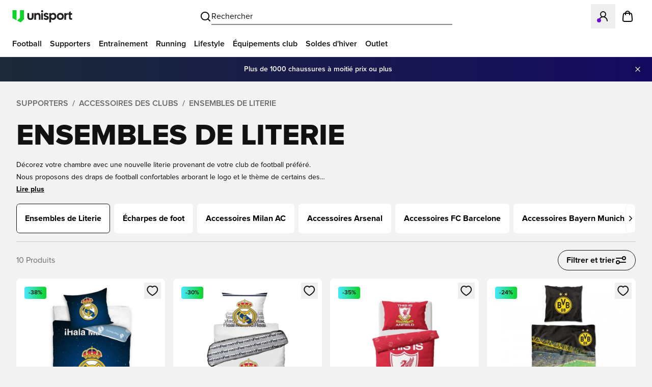

--- FILE ---
content_type: text/html; charset=utf-8
request_url: https://www.unisportstore.fr/ensemble-de-literie/
body_size: 91324
content:
<!DOCTYPE html><html lang="fr" class="__variable_483e47 __variable_5899e0"><head><meta charSet="utf-8"/><meta name="viewport" content="width=device-width, initial-scale=1"/><link rel="preload" href="/_next/static/media/7fa53a105685aa64-s.p.woff2" as="font" crossorigin="" type="font/woff2"/><link rel="preload" href="/_next/static/media/d8587557c8677295-s.p.woff2" as="font" crossorigin="" type="font/woff2"/><link rel="stylesheet" href="/_next/static/css/89c905247dadf74d.css" data-precedence="next"/><link rel="stylesheet" href="/_next/static/css/f39ebbe7142d99a5.css" data-precedence="next"/><link rel="stylesheet" href="/_next/static/css/8c301b02bc8258e0.css" data-precedence="next"/><link rel="stylesheet" href="/_next/static/css/ca0afce3bae0e897.css" data-precedence="next"/><link rel="stylesheet" href="/_next/static/css/a5b923756f15e403.css" data-precedence="next"/><link rel="stylesheet" href="/_next/static/css/8c208f6141fec4f4.css" data-precedence="next"/><link rel="preload" as="script" fetchPriority="low" href="/_next/static/chunks/webpack-6445bb5088d6460b.js"/><script src="/_next/static/chunks/fd9d1056-91f2d0e8835fecae.js" async=""></script><script src="/_next/static/chunks/8583-94fd5b8b6a283921.js" async=""></script><script src="/_next/static/chunks/main-app-8ab5532f4f423879.js" async=""></script><script src="/_next/static/chunks/app/global-error-6c3afb3a4dc7f406.js" async=""></script><script src="/_next/static/chunks/c16f53c3-a71f8ee022ae7f43.js" async=""></script><script src="/_next/static/chunks/294395d2-22770d91fd52e5c9.js" async=""></script><script src="/_next/static/chunks/9409-62536b971737ef07.js" async=""></script><script src="/_next/static/chunks/6986-9eb8d70d41cb8d56.js" async=""></script><script src="/_next/static/chunks/2530-a937ce923498c71c.js" async=""></script><script src="/_next/static/chunks/1485-315213509109b98e.js" async=""></script><script src="/_next/static/chunks/app/%5B%5B...slug%5D%5D/page-00c3cdf609977329.js" async=""></script><script src="/_next/static/chunks/app/layout-d227612a4a9cd1e7.js" async=""></script><script src="/_next/static/chunks/app/not-found-a954fd41599b4a30.js" async=""></script><link rel="preload" href="https://policy.app.cookieinformation.com/uc.js" as="script"/><link rel="preload" href="https://apps.bazaarvoice.com/deployments/unisport/main_site/production/fr_FR/bv.js" as="script"/><title>Ensembles de Literie | Achetez vos ensembles de literie chez Unisport</title><meta name="description" content="Achetez l&#x27;ensemble de literie de votre équipe préférée avec Unisport. Nous avons des draps et houses de couette des plus grands clubs. Livraison rapide."/><meta name="referrer" content="origin-when-cross-origin"/><link rel="canonical" href="https://www.unisportstore.fr/ensemble-de-literie/"/><link rel="alternate" hrefLang="en" href="https://www.unisportstore.com/beddings/"/><link rel="alternate" hrefLang="da" href="https://www.unisport.dk/sengetoj/"/><link rel="alternate" hrefLang="sv" href="https://www.unisportstore.se/saengklaeder/"/><link rel="alternate" hrefLang="nb" href="https://www.unisportstore.no/sengesett/"/><link rel="alternate" hrefLang="fi" href="https://www.unisportstore.fi/lakanasetti/"/><link rel="alternate" hrefLang="de" href="https://www.unisportstore.de/bettwaesche/"/><link rel="alternate" hrefLang="de-at" href="https://www.unisportstore.at/bettwaesche/"/><link rel="alternate" hrefLang="nl" href="https://www.unisportstore.nl/beddengoed/"/><link rel="alternate" hrefLang="fr" href="https://www.unisportstore.fr/ensemble-de-literie/"/><link rel="alternate" hrefLang="pl" href="https://www.unisport.pl/posciel/"/><link rel="alternate" hrefLang="it" href="https://www.unisportstore.it/merchandising-chelsea/"/><link rel="alternate" hrefLang="uk" href="https://www.unisport.com.ua/postilna-bilizna/"/><link rel="alternate" hrefLang="el" href="https://www.unisport.gr/klinoskepasmata/"/><link rel="alternate" hrefLang="hr" href="https://www.unisportstore.hr/posteljina/"/><link rel="alternate" hrefLang="sl" href="https://www.unisportstore.si/posteljnina/"/><link rel="alternate" hrefLang="es" href="https://www.unisportstore.es/ropa-de-cama/"/><meta name="google-site-verification" content="fg4vfIx2axRgcclkZFeMN95RKwbfI7rhxW0xMLsKSoM"/><meta property="og:title" content="Ensembles de Literie | Achetez vos ensembles de literie chez Unisport"/><meta property="og:description" content="Achetez l&#x27;ensemble de literie de votre équipe préférée avec Unisport. Nous avons des draps et houses de couette des plus grands clubs. Livraison rapide."/><meta property="og:url" content="https://www.unisportstore.fr/ensemble-de-literie/"/><meta property="og:site_name" content="Unisport"/><meta property="og:locale" content="fr"/><meta property="og:type" content="website"/><meta name="twitter:card" content="summary"/><meta name="twitter:title" content="Ensembles de Literie | Achetez vos ensembles de literie chez Unisport"/><meta name="twitter:description" content="Achetez l&#x27;ensemble de literie de votre équipe préférée avec Unisport. Nous avons des draps et houses de couette des plus grands clubs. Livraison rapide."/><link rel="icon" href="/favicon.ico" type="image/x-icon" sizes="256x256"/><meta name="next-size-adjust"/><script src="/_next/static/chunks/polyfills-78c92fac7aa8fdd8.js" noModule=""></script></head><body class="relative bg-white-smoke !pt-[112px] antialiased lg:!pt-[160px]"><script>(self.__next_s=self.__next_s||[]).push([0,{"children":"(function(w,d,s,l,i){w[l]=w[l]||[];w[l].push({'gtm.start':new Date().getTime(),event:'gtm.js'});var f=d.getElementsByTagName(s)[0],j=d.createElement(s),dl=l!='dataLayer'?'&l='+l:'';j.async=true;j.src='https://www.googletagmanager.com/gtm.js?id='+i+dl;f.parentNode.insertBefore(j,f);})(window,document,'script','dataLayer','GTM-KMRC5GQ');","id":"gtm-script"}])</script><noscript><iframe src="https://www.googletagmanager.com/ns.html?id=GTM-KMRC5GQ" height="0" width="0" style="display:none;visibility:hidden"></iframe></noscript><script>(self.__next_s=self.__next_s||[]).push([0,{"children":"window.dataLayer = window.dataLayer || []; function gtag() { dataLayer.push(arguments); } gtag('consent', 'default', { 'ad_storage': 'denied', 'ad_user_data': 'denied', 'ad_personalization': 'denied', 'analytics_storage': 'denied', 'functionality_storage': 'denied', 'personalization_storage': 'denied', 'security_storage': 'denied', 'wait_for_update': 500 }); gtag('set', 'ads_data_redaction', true); gtag('set', 'url_passthrough', true);","id":"Consent"}])</script><div class="fixed inset-x-0 top-0 z-[5000] transition-transform duration-200 ease-in-out"><div class="relative flex h-16 w-full items-center justify-between gap-x-2 bg-white px-4 lg:px-6"><div><a href="/" aria-label="Home" class="flex flex-none items-center focus:outline-none"><svg xmlns="http://www.w3.org/2000/svg" x="0px" y="0px" viewBox="0 0 523.5 107.6" xml:space="preserve" class="h-[24px] w-[118px] shrink-0"><g><path class="fill-[#231F20]" d="M130.7,58.4V25.6h15.1v31.8c0,9,4,13.8,12.2,13.8c8.2,0,12.2-4.8,12.2-13.8V25.6h15.1v32.9 c0,18.2-11.2,27.4-27.4,27.4C141.7,85.8,130.7,76.4,130.7,58.4z M191.6,25.6h15.1v6.6c3.8-5.5,9.5-8.3,17.5-8.3 c13.4,0,22.1,10.1,22.1,25.6v34.7h-15.1V52.3c0-9-4-13.8-11.6-13.8c-9.4,0-12.8,6-12.8,16.2v29.4h-15.1L191.6,25.6L191.6,25.6z M251.1,9.2c0-5,4-9.2,9.2-9.2c5.3,0,9.2,4.2,9.2,9.2s-4,9.2-9.2,9.2C255.1,18.5,251.1,14.3,251.1,9.2z M252.8,25.6h15.1v58.6 h-15.1V25.6z M272.6,75.5l10-9.5c3.6,3.5,8.2,6.4,13.7,6.4c4.3,0,7.4-1.9,7.4-5.2c0-3.4-2.8-4.7-9.8-6.6 c-8.6-2.3-19.6-5.9-19.6-18.6c0-11.8,10.7-18.4,21.4-18.4c9.7,0,16.6,3.5,21.8,9.1l-10,9.5c-3.7-3.2-7.1-4.9-11.6-4.9 c-3.8,0-6.5,2-6.5,4.7c0,3.4,3.1,4.6,11,6.6c9.6,2.5,18.5,7.1,18.4,18.5c-0.1,12.7-10.3,19-21.7,19C286.3,86,278.1,82.1,272.6,75.5 z M323.9,25.6h15v6.6c4.3-5.3,10.8-8.3,19.2-8.3c16.7,0,27.5,13.4,27.5,31s-12.5,31-28,31c-8.4,0-14.4-3-18.7-7.6v29.4h-15 L323.9,25.6L323.9,25.6z M370.2,54.8c0-9.1-5.9-16.3-15.6-16.3s-15.7,7.2-15.7,16.3c0,9.1,6,16.3,15.7,16.3S370.2,64,370.2,54.8z M389.6,54.8c0-17.5,12.5-31,31-31s31,13.4,31,31s-12.5,31-31,31S389.6,72.4,389.6,54.8z M436.2,54.8c0-9.1-5.9-16.3-15.6-16.3 S405,45.7,405,54.8c0,9.1,5.9,16.3,15.6,16.3S436.2,64,436.2,54.8z M456,25.6h15v10.1c2.6-7.9,7.7-10.1,13.6-10.1h1.9V40h-2.4 c-9.7,0-13.1,5.3-13.1,17.9v26.3h-15L456,25.6L456,25.6z M496.9,67.2V40h-6.8V25.6h6.8V17l14.6-7.7v16.2h12V40h-12v23.8 c0,5.6,1.4,6,7.3,6h4.7v14.4h-8.4C501.7,84.1,496.9,78.4,496.9,67.2z"></path><g><polygon class="fill-[#0CD428]" points="0,70.4 0,0 35.1,0 35.1,88.7"></polygon><polygon class="fill-[#0CD428]" points="40.5,91.5 65.3,67.8 65.3,0 100.4,0 100.4,80.2 71.6,107.6"></polygon></g></g></svg></a></div><div class="absolute left-1/2 top-1/2 hidden -translate-x-1/2 -translate-y-1/2 transform lg:block lg:w-2/5"><button type="button" class="m-0 flex items-center justify-center gap-2 border-0 bg-transparent p-2 outline-none focus:outline-none lg:w-full" aria-label="Ouvrir la recherche"><svg xmlns="http://www.w3.org/2000/svg" width="24" height="24" viewBox="0 0 24 24" fill="none" stroke="currentColor" stroke-width="2" stroke-linecap="round" stroke-linejoin="round" class="h-6 w-6"><circle cx="11" cy="11" r="8"></circle><path d="m21 21-4.3-4.3"></path></svg><span class="hidden w-full border-0 border-b border-solid border-black py-1 text-left text-black lg:block">Rechercher</span></button></div><div class="flex shrink-0 items-center"><div class="lg:hidden"><button type="button" class="m-0 flex items-center justify-center gap-2 border-0 bg-transparent p-2 outline-none focus:outline-none lg:w-full" aria-label="Ouvrir la recherche"><svg xmlns="http://www.w3.org/2000/svg" width="24" height="24" viewBox="0 0 24 24" fill="none" stroke="currentColor" stroke-width="2" stroke-linecap="round" stroke-linejoin="round" class="h-6 w-6"><circle cx="11" cy="11" r="8"></circle><path d="m21 21-4.3-4.3"></path></svg><span class="hidden w-full border-0 border-b border-solid border-black py-1 text-left text-black lg:block">Rechercher</span></button></div><button class="relative flex items-center gap-x-2 p-3 text-black outline-none focus:outline-none" aria-label="Se connecter" type="button" aria-haspopup="dialog" aria-expanded="false" aria-controls="radix-:R2mmba:" data-state="closed"><svg xmlns="http://www.w3.org/2000/svg" width="24" height="24" viewBox="0 0 24 24" fill="none" stroke="currentColor" stroke-width="2" stroke-linecap="round" stroke-linejoin="round" class="h-6 w-6 shrink-0"><circle cx="12" cy="8" r="5"></circle><path d="M20 21a8 8 0 1 0-16 0"></path></svg></button><p id="radix-:R2mmbaH2:" class="sr-only">Ouvre un modal pour Se Connecter ou S&#x27;inscire comme Membre</p><a href="/cart/" class="relative flex items-center p-3 text-black outline-none focus:outline-none" aria-label="Voir le panier"><svg width="24" height="24" fill="none" xmlns="http://www.w3.org/2000/svg" class="h-6 w-6 shrink-0"><g clip-path="url(#a)"><path d="M16 9V6a4 4 0 0 0-8 0v3m-4.408 1.352-.6 6.4c-.17 1.82-.256 2.73.046 3.432a3 3 0 0 0 1.32 1.45C5.03 22 5.944 22 7.771 22h8.458c1.828 0 2.742 0 3.413-.366a3 3 0 0 0 1.32-1.45c.302-.703.217-1.612.046-3.432l-.6-6.4c-.144-1.537-.216-2.305-.561-2.886a3 3 0 0 0-1.292-1.176C17.945 6 17.173 6 15.629 6H8.371c-1.543 0-2.315 0-2.925.29a3 3 0 0 0-1.292 1.176c-.346.581-.418 1.35-.562 2.886z" stroke="#000" stroke-width="2" stroke-linecap="round" stroke-linejoin="round"></path></g><defs><clipPath id="a"><path fill="#fff" d="M0 0h24v24H0z"></path></clipPath></defs></svg></a><button type="button" class="m-0 flex items-center border-0 bg-transparent p-3 outline-none focus:outline-none lg:hidden" aria-label="Ouvrir la navigation"><svg xmlns="http://www.w3.org/2000/svg" width="24" height="24" viewBox="0 0 24 24" fill="none" stroke="currentColor" stroke-width="2" stroke-linecap="round" stroke-linejoin="round" class="h-6 w-6 shrink-0"><line x1="4" x2="20" y1="12" y2="12"></line><line x1="4" x2="20" y1="6" y2="6"></line><line x1="4" x2="20" y1="18" y2="18"></line></svg></button></div></div><div class="hidden lg:block"><nav class="box-border hidden h-12 border-0 border-b border-solid border-whisper bg-white px-4 lg:flex" aria-hidden="false"><ul class="m-0 flex list-none gap-x-2 p-0" role="menu"><li role="none"><a class="box-border flex h-12 items-center border-0 border-b-4 border-solid border-transparent p-2 text-sm font-semibold text-black outline-none transition-colors duration-150 ease-in-out hover:border-black hover:text-black focus:outline-none focus-visible:border-black xl:text-base" href="/football/" role="menuitem">Football</a></li><li role="none"><a class="box-border flex h-12 items-center border-0 border-b-4 border-solid border-transparent p-2 text-sm font-semibold text-black outline-none transition-colors duration-150 ease-in-out hover:border-black hover:text-black focus:outline-none focus-visible:border-black xl:text-base" href="/boutique-des-supporters/" role="menuitem">Supporters</a></li><li role="none"><a class="box-border flex h-12 items-center border-0 border-b-4 border-solid border-transparent p-2 text-sm font-semibold text-black outline-none transition-colors duration-150 ease-in-out hover:border-black hover:text-black focus:outline-none focus-visible:border-black xl:text-base" href="/vetements-entrainement/" role="menuitem">Entraînement</a></li><li role="none"><a class="box-border flex h-12 items-center border-0 border-b-4 border-solid border-transparent p-2 text-sm font-semibold text-black outline-none transition-colors duration-150 ease-in-out hover:border-black hover:text-black focus:outline-none focus-visible:border-black xl:text-base" href="/running/" role="menuitem">Running</a></li><li role="none"><a class="box-border flex h-12 items-center border-0 border-b-4 border-solid border-transparent p-2 text-sm font-semibold text-black outline-none transition-colors duration-150 ease-in-out hover:border-black hover:text-black focus:outline-none focus-visible:border-black xl:text-base" href="/lifestyle/" role="menuitem">Lifestyle</a></li><li role="none"><a class="box-border flex h-12 items-center border-0 border-b-4 border-solid border-transparent p-2 text-sm font-semibold text-black outline-none transition-colors duration-150 ease-in-out hover:border-black hover:text-black focus:outline-none focus-visible:border-black xl:text-base" href="/team-sport/" role="menuitem">Équipements club</a></li><li role="none"><a class="box-border flex h-12 items-center border-0 border-b-4 border-solid border-transparent p-2 text-sm font-semibold text-black outline-none transition-colors duration-150 ease-in-out hover:border-black hover:text-black focus:outline-none focus-visible:border-black xl:text-base" href="/soldes-et-promotions/" role="menuitem">Soldes d&#x27;hiver</a></li><li role="none"><a class="box-border flex h-12 items-center border-0 border-b-4 border-solid border-transparent p-2 text-sm font-semibold text-black outline-none transition-colors duration-150 ease-in-out hover:border-black hover:text-black focus:outline-none focus-visible:border-black xl:text-base" href="/soldes-et-promotions/outlet/" role="menuitem">Outlet</a></li></ul></nav></div></div><div class="container my-3 space-y-4 md:my-6"><div class="hide-scrollbar breadcrumbs-container flex min-h-[38px] items-center overflow-x-auto scroll-smooth"><span class="flex shrink-0 before:ml-2 before:mr-2 before:w-auto before:text-dim-gray before:content-[&#x27;/&#x27;] first:before:mr-0 first:before:content-none text-xs font-semibold uppercase text-dim-gray md:text-base"><a class="hover:underline" href="/boutique-des-supporters/">Supporters</a></span><span class="flex shrink-0 before:ml-2 before:mr-2 before:w-auto before:text-dim-gray before:content-[&#x27;/&#x27;] first:before:mr-0 first:before:content-none text-xs font-semibold uppercase text-dim-gray md:text-base"><a class="hover:underline" href="/accessoires-des-clubs/">Accessoires des clubs</a></span><span class="flex shrink-0 before:ml-2 before:mr-2 before:w-auto before:text-dim-gray before:content-[&#x27;/&#x27;] first:before:mr-0 first:before:content-none text-xs font-semibold uppercase text-dim-gray md:text-base"><a class="hover:underline" href="/ensemble-de-literie/">Ensembles de Literie</a></span></div><h1 class="text-black antialiased dark:text-white break-words font-extrabold uppercase text-[32px] leading-8 sm:text-[32px] sm:leading-8 md:text-[32px] md:leading-8 lg:text-[58px] lg:leading-[58px] xl:text-[58px] xl:leading-[58px] 2xl:text-[58px] 2xl:leading-[58px]">Ensembles de Literie</h1><div class="flex flex-row justify-between gap-4"><div class="hidden w-full text-xs leading-5 md:block md:w-6/12 md:text-sm md:leading-6"><span class="line-clamp-2">Décorez votre chambre avec une nouvelle literie provenant de votre club de football préféré. Nous proposons des draps de football confortables arborant le logo et le thème de certains des plus grands clubs du monde. Commandez en ligne dès aujourd&#x27;hui et recevez votre nouvelle parure de lit avec une livraison rapide.</span><span class="cursor-pointer font-bold underline">Lire plus</span></div></div><div class="relative hidden lg:block"><div class="relative"><div class="swiper rounded-md"><div class="swiper-wrapper"><div class="swiper-slide mr-2 last:mr-0" style="width:auto"><a href="/ensemble-de-literie/" aria-label="aller à Ensembles de Literie" class="pointer-events-none"><div class="rounded-md border bg-white p-4 text-base font-bold hover:border-black hover:bg-white-smoke border-black">Ensembles de Literie</div></a></div><div class="swiper-slide mr-2 last:mr-0" style="width:auto"><a href="/fanshop/echarpes-de-foot/" aria-label="aller à Écharpes de foot" class=""><div class="rounded-md border bg-white p-4 text-base font-bold hover:border-black hover:bg-white-smoke border-white">Écharpes de foot</div></a></div><div class="swiper-slide mr-2 last:mr-0" style="width:auto"><a href="/fanshop/accessoires-milan-ac/" aria-label="aller à Accessoires Milan AC" class=""><div class="rounded-md border bg-white p-4 text-base font-bold hover:border-black hover:bg-white-smoke border-white">Accessoires Milan AC</div></a></div><div class="swiper-slide mr-2 last:mr-0" style="width:auto"><a href="/fanshop/accessoires-arsenal/" aria-label="aller à Accessoires Arsenal" class=""><div class="rounded-md border bg-white p-4 text-base font-bold hover:border-black hover:bg-white-smoke border-white">Accessoires Arsenal</div></a></div><div class="swiper-slide mr-2 last:mr-0" style="width:auto"><a href="/fanshop/accessoires-fc-barcelone/" aria-label="aller à Accessoires FC Barcelone" class=""><div class="rounded-md border bg-white p-4 text-base font-bold hover:border-black hover:bg-white-smoke border-white">Accessoires FC Barcelone</div></a></div><div class="swiper-slide mr-2 last:mr-0" style="width:auto"><a href="/fanshop/accessoires-bayern-munich/" aria-label="aller à Accessoires Bayern Munich" class=""><div class="rounded-md border bg-white p-4 text-base font-bold hover:border-black hover:bg-white-smoke border-white">Accessoires Bayern Munich</div></a></div><div class="swiper-slide mr-2 last:mr-0" style="width:auto"><a href="/fanshop/accessoires-chelsea/" aria-label="aller à Accessoires Chelsea" class=""><div class="rounded-md border bg-white p-4 text-base font-bold hover:border-black hover:bg-white-smoke border-white">Accessoires Chelsea</div></a></div><div class="swiper-slide mr-2 last:mr-0" style="width:auto"><a href="/fanshop/accessoires-juventus/" aria-label="aller à Accessoires Juventus" class=""><div class="rounded-md border bg-white p-4 text-base font-bold hover:border-black hover:bg-white-smoke border-white">Accessoires Juventus</div></a></div><div class="swiper-slide mr-2 last:mr-0" style="width:auto"><a href="/fanshop/accessoires-liverpool/" aria-label="aller à Accessoires Liverpool" class=""><div class="rounded-md border bg-white p-4 text-base font-bold hover:border-black hover:bg-white-smoke border-white">Accessoires Liverpool</div></a></div><div class="swiper-slide mr-2 last:mr-0" style="width:auto"><a href="/fanshop/accessoires-manchester-city/" aria-label="aller à Accessoires Manchester City" class=""><div class="rounded-md border bg-white p-4 text-base font-bold hover:border-black hover:bg-white-smoke border-white">Accessoires Manchester City</div></a></div><div class="swiper-slide mr-2 last:mr-0" style="width:auto"><a href="/fanshop/accessoires-manchester-united/" aria-label="aller à Accessoires Manchester United" class=""><div class="rounded-md border bg-white p-4 text-base font-bold hover:border-black hover:bg-white-smoke border-white">Accessoires Manchester United</div></a></div><div class="swiper-slide mr-2 last:mr-0" style="width:auto"><a href="/fanshop/accessoires-psg/" aria-label="aller à Accessoires PSG" class=""><div class="rounded-md border bg-white p-4 text-base font-bold hover:border-black hover:bg-white-smoke border-white">Accessoires PSG</div></a></div></div></div><button type="button" class="max-w-full cursor-pointer gap-x-2 leading-none no-underline outline-none focus:outline-none focus-visible:ring-2 focus-visible:ring-black focus-visible:ring-offset-2 focus-visible:ring-offset-white disabled:cursor-not-allowed text-black py-2 swiper-button-lock custom-swiper-button-prev absolute left-0 top-0 z-10 flex h-full w-5 items-center justify-center rounded-lg border border-white-smoke bg-white px-0 opacity-100 transition-opacity duration-300 disabled:pointer-events-none disabled:opacity-0" aria-label="Précédent"><svg xmlns="http://www.w3.org/2000/svg" width="24" height="24" viewBox="0 0 24 24" fill="none" stroke="currentColor" stroke-width="2" stroke-linecap="round" stroke-linejoin="round" class="lucide lucide-chevron-left h-full w-full"><path d="m15 18-6-6 6-6"></path></svg></button><button type="button" class="max-w-full cursor-pointer gap-x-2 leading-none no-underline outline-none focus:outline-none focus-visible:ring-2 focus-visible:ring-black focus-visible:ring-offset-2 focus-visible:ring-offset-white disabled:cursor-not-allowed text-black py-2 swiper-button-lock custom-swiper-button-next absolute right-0 top-0 z-10 flex h-full w-5 items-center justify-center rounded-lg border border-white-smoke bg-white px-0 opacity-100 transition-opacity duration-300 disabled:pointer-events-none disabled:opacity-0" aria-label="Suivant"><svg xmlns="http://www.w3.org/2000/svg" width="24" height="24" viewBox="0 0 24 24" fill="none" stroke="currentColor" stroke-width="2" stroke-linecap="round" stroke-linejoin="round" class="lucide lucide-chevron-right h-full w-full"><path d="m9 18 6-6-6-6"></path></svg></button></div></div><div class="-mx-4 block lg:hidden"><div class="swiper" style="--swiper-scrollbar-drag-color:#0CD428;padding-bottom:16px"><div class="swiper-wrapper"><div class="swiper-slide mr-2 first:ml-4 last:mr-4" style="width:auto"><a href="/ensemble-de-literie/" aria-label="Aller à Ensembles de Literie" class="pointer-events-none"><div class="rounded-md bg-white p-4 text-base font-bold border-black border">Ensembles de Literie</div></a></div><div class="swiper-slide mr-2 first:ml-4 last:mr-4" style="width:auto"><a href="/fanshop/echarpes-de-foot/" aria-label="Aller à Écharpes de foot" class=""><div class="rounded-md bg-white p-4 text-base font-bold border-white border">Écharpes de foot</div></a></div><div class="swiper-slide mr-2 first:ml-4 last:mr-4" style="width:auto"><a href="/fanshop/accessoires-milan-ac/" aria-label="Aller à Accessoires Milan AC" class=""><div class="rounded-md bg-white p-4 text-base font-bold border-white border">Accessoires Milan AC</div></a></div><div class="swiper-slide mr-2 first:ml-4 last:mr-4" style="width:auto"><a href="/fanshop/accessoires-arsenal/" aria-label="Aller à Accessoires Arsenal" class=""><div class="rounded-md bg-white p-4 text-base font-bold border-white border">Accessoires Arsenal</div></a></div><div class="swiper-slide mr-2 first:ml-4 last:mr-4" style="width:auto"><a href="/fanshop/accessoires-fc-barcelone/" aria-label="Aller à Accessoires FC Barcelone" class=""><div class="rounded-md bg-white p-4 text-base font-bold border-white border">Accessoires FC Barcelone</div></a></div><div class="swiper-slide mr-2 first:ml-4 last:mr-4" style="width:auto"><a href="/fanshop/accessoires-bayern-munich/" aria-label="Aller à Accessoires Bayern Munich" class=""><div class="rounded-md bg-white p-4 text-base font-bold border-white border">Accessoires Bayern Munich</div></a></div><div class="swiper-slide mr-2 first:ml-4 last:mr-4" style="width:auto"><a href="/fanshop/accessoires-chelsea/" aria-label="Aller à Accessoires Chelsea" class=""><div class="rounded-md bg-white p-4 text-base font-bold border-white border">Accessoires Chelsea</div></a></div><div class="swiper-slide mr-2 first:ml-4 last:mr-4" style="width:auto"><a href="/fanshop/accessoires-juventus/" aria-label="Aller à Accessoires Juventus" class=""><div class="rounded-md bg-white p-4 text-base font-bold border-white border">Accessoires Juventus</div></a></div><div class="swiper-slide mr-2 first:ml-4 last:mr-4" style="width:auto"><a href="/fanshop/accessoires-liverpool/" aria-label="Aller à Accessoires Liverpool" class=""><div class="rounded-md bg-white p-4 text-base font-bold border-white border">Accessoires Liverpool</div></a></div><div class="swiper-slide mr-2 first:ml-4 last:mr-4" style="width:auto"><a href="/fanshop/accessoires-manchester-city/" aria-label="Aller à Accessoires Manchester City" class=""><div class="rounded-md bg-white p-4 text-base font-bold border-white border">Accessoires Manchester City</div></a></div><div class="swiper-slide mr-2 first:ml-4 last:mr-4" style="width:auto"><a href="/fanshop/accessoires-manchester-united/" aria-label="Aller à Accessoires Manchester United" class=""><div class="rounded-md bg-white p-4 text-base font-bold border-white border">Accessoires Manchester United</div></a></div><div class="swiper-slide mr-2 first:ml-4 last:mr-4" style="width:auto"><a href="/fanshop/accessoires-psg/" aria-label="Aller à Accessoires PSG" class=""><div class="rounded-md bg-white p-4 text-base font-bold border-white border">Accessoires PSG</div></a></div></div><div class="flex min-h-3 justify-center px-4"><div class="swiper-scrollbar" style="position:unset;margin-top:8px"><div class="swiper-scrollbar-drag" style="background:#969696"></div></div></div></div></div><div class="my-6 hidden h-[1px] w-full bg-gray md:block"></div><div class="flex items-center justify-between"><div class="text-sm text-dim-gray md:text-base">10<!-- --> <!-- -->Produits</div><button type="button" class="flex max-w-full cursor-pointer items-center justify-between gap-x-2 leading-none no-underline outline-none focus:outline-none focus-visible:ring-2 focus-visible:ring-black focus-visible:ring-offset-2 focus-visible:ring-offset-white disabled:cursor-not-allowed disabled:opacity-50 rounded-full border border-black bg-transparent text-black px-4 py-3 h-10 font-bold">Filtrer et trier<svg xmlns="http://www.w3.org/2000/svg" width="24" height="24" viewBox="0 0 24 24" fill="none" class=""><path d="M3 8L15 8M15 8C15 9.65686 16.3431 11 18 11C19.6569 11 21 9.65685 21 8C21 6.34315 19.6569 5 18 5C16.3431 5 15 6.34315 15 8ZM9 16L21 16M9 16C9 17.6569 7.65685 19 6 19C4.34315 19 3 17.6569 3 16C3 14.3431 4.34315 13 6 13C7.65685 13 9 14.3431 9 16Z" stroke="#111111" stroke-width="2" stroke-linecap="round" stroke-linejoin="round"></path></svg></button></div><div class="space-y-4"><div class="grid grid-flow-dense grid-cols-2 gap-3 md:grid-cols-3 lg:grid-cols-4 lg:gap-4"><article class="relative rounded-lg bg-white @container z-[10] h-fit w-full p-2 dark:bg-dark-mode-gray/50 dark:p-0"><button type="button" class="max-w-full cursor-pointer items-center justify-between gap-x-2 leading-none no-underline outline-none focus:outline-none focus-visible:ring-2 focus-visible:ring-black focus-visible:ring-offset-2 focus-visible:ring-offset-white disabled:cursor-not-allowed disabled:opacity-50 text-black flex absolute z-10 top-2 right-2 p-1" aria-label="Connectez-vous pour ajouter aux favoris" aria-haspopup="dialog" aria-expanded="false" aria-controls="radix-:Rb1j1cvfaba:" data-state="closed"><span><svg width="25" height="24" viewBox="0 0 25 24" fill="none" xmlns="http://www.w3.org/2000/svg" class=""><path d="M16.3426 3C19.8648 3 22.2315 6.3525 22.2315 9.48C22.2315 15.8138 12.4093 21 12.2315 21C12.0537 21 2.23151 15.8138 2.23151 9.48C2.23151 6.3525 4.59817 3 8.1204 3C10.1426 3 11.4648 4.02375 12.2315 4.92375C12.9982 4.02375 14.3204 3 16.3426 3Z" stroke="#111111" stroke-width="2" stroke-linecap="round" stroke-linejoin="round"></path></svg></span></button><p id="radix-:Rb1j1cvfabaH2:" class="sr-only">Ouvre un modal pour Se Connecter ou S&#x27;inscire comme Membre</p><a target="_self" href="/ensemble-de-literie/real-madrid-ensemble-de-literie-bleu/424677/" class="no-underline" draggable="false"><div class="flex h-full flex-col gap-y-1 last:pb-2 @md:gap-y-2"><div class="relative"><div class="relative w-full h-full"><img alt="Real Madrid Ensemble de Literie - Bleu" loading="lazy" width="500" height="500" decoding="async" data-nimg="1" class="h-full w-full rounded-xl object-cover object-center" style="color:transparent" sizes="(max-width: 375px) 100vw, (max-width: 768px) 50vw, (max-width: 1280px) 33vw, 20vw" srcSet="https://thumblr.uniid.it/product/424677/e36820b57fa2.jpg?width=128&amp;format=webp&amp;q=75 128w, https://thumblr.uniid.it/product/424677/e36820b57fa2.jpg?width=256&amp;format=webp&amp;q=75 256w, https://thumblr.uniid.it/product/424677/e36820b57fa2.jpg?width=384&amp;format=webp&amp;q=75 384w, https://thumblr.uniid.it/product/424677/e36820b57fa2.jpg?width=640&amp;format=webp&amp;q=75 640w, https://thumblr.uniid.it/product/424677/e36820b57fa2.jpg?width=750&amp;format=webp&amp;q=75 750w, https://thumblr.uniid.it/product/424677/e36820b57fa2.jpg?width=828&amp;format=webp&amp;q=75 828w, https://thumblr.uniid.it/product/424677/e36820b57fa2.jpg?width=1080&amp;format=webp&amp;q=75 1080w, https://thumblr.uniid.it/product/424677/e36820b57fa2.jpg?width=1200&amp;format=webp&amp;q=75 1200w, https://thumblr.uniid.it/product/424677/e36820b57fa2.jpg?width=1920&amp;format=webp&amp;q=75 1920w, https://thumblr.uniid.it/product/424677/e36820b57fa2.jpg?width=2048&amp;format=webp&amp;q=75 2048w, https://thumblr.uniid.it/product/424677/e36820b57fa2.jpg?width=3840&amp;format=webp&amp;q=75 3840w" src="https://thumblr.uniid.it/product/424677/e36820b57fa2.jpg?width=3840&amp;format=webp&amp;q=75"/><div class="absolute inset-x-2 bottom-2 flex flex-wrap gap-0.5"></div></div><span class="w-fit rounded font-semibold absolute bottom-2 mx-2 bg-black px-2 py-1 text-xs leading-none text-white">Offre d&#x27;hiver</span></div><div class="min-h-[28px]"></div><div class="absolute inset-x-2 top-2 flex flex-col gap-0.5 m-2 text-xs leading-none"><span class="w-fit rounded bg-green px-2 py-1 text-xs font-semibold text-black bg-gradient-to-r from-[#47E9FF] to-green">-38%</span></div><span class="m-0 line-clamp-3 min-h-[52.5px] p-0 px-2 text-sm font-bold leading-tight text-black @md:px-4 dark:text-white" data-testid="product-name"><span class="line-clamp-2">Real Madrid Ensemble de Literie - Bleu</span></span><span class="flex min-h-[16px] items-center gap-1 px-2 text-sm font-semibold text-black @md:min-h-[20px] @md:px-4 @md:text-sm dark:text-white" data-testid="product-price"> <!-- -->33,95 €<!-- --> <span class="text-dim-gray line-through">55 €</span></span><div class="mx-2 mt-auto text-[10px] text-dim-gray"><span>One Size</span></div></div></a></article><article class="relative rounded-lg bg-white @container z-[10] h-fit w-full p-2 dark:bg-dark-mode-gray/50 dark:p-0"><button type="button" class="max-w-full cursor-pointer items-center justify-between gap-x-2 leading-none no-underline outline-none focus:outline-none focus-visible:ring-2 focus-visible:ring-black focus-visible:ring-offset-2 focus-visible:ring-offset-white disabled:cursor-not-allowed disabled:opacity-50 text-black flex absolute z-10 top-2 right-2 p-1" aria-label="Connectez-vous pour ajouter aux favoris" aria-haspopup="dialog" aria-expanded="false" aria-controls="radix-:Rb2j1cvfaba:" data-state="closed"><span><svg width="25" height="24" viewBox="0 0 25 24" fill="none" xmlns="http://www.w3.org/2000/svg" class=""><path d="M16.3426 3C19.8648 3 22.2315 6.3525 22.2315 9.48C22.2315 15.8138 12.4093 21 12.2315 21C12.0537 21 2.23151 15.8138 2.23151 9.48C2.23151 6.3525 4.59817 3 8.1204 3C10.1426 3 11.4648 4.02375 12.2315 4.92375C12.9982 4.02375 14.3204 3 16.3426 3Z" stroke="#111111" stroke-width="2" stroke-linecap="round" stroke-linejoin="round"></path></svg></span></button><p id="radix-:Rb2j1cvfabaH2:" class="sr-only">Ouvre un modal pour Se Connecter ou S&#x27;inscire comme Membre</p><a target="_self" href="/ensemble-de-literie/real-madrid-ensemble-de-literie-blanc/375635/" class="no-underline" draggable="false"><div class="flex h-full flex-col gap-y-1 last:pb-2 @md:gap-y-2"><div class="relative"><div class="relative w-full h-full"><img alt="Real Madrid Ensemble de Literie - Blanc" loading="lazy" width="500" height="500" decoding="async" data-nimg="1" class="h-full w-full rounded-xl object-cover object-center" style="color:transparent" sizes="(max-width: 375px) 100vw, (max-width: 768px) 50vw, (max-width: 1280px) 33vw, 20vw" srcSet="https://thumblr.uniid.it/product/375635/67ed64650910.jpg?width=128&amp;format=webp&amp;q=75 128w, https://thumblr.uniid.it/product/375635/67ed64650910.jpg?width=256&amp;format=webp&amp;q=75 256w, https://thumblr.uniid.it/product/375635/67ed64650910.jpg?width=384&amp;format=webp&amp;q=75 384w, https://thumblr.uniid.it/product/375635/67ed64650910.jpg?width=640&amp;format=webp&amp;q=75 640w, https://thumblr.uniid.it/product/375635/67ed64650910.jpg?width=750&amp;format=webp&amp;q=75 750w, https://thumblr.uniid.it/product/375635/67ed64650910.jpg?width=828&amp;format=webp&amp;q=75 828w, https://thumblr.uniid.it/product/375635/67ed64650910.jpg?width=1080&amp;format=webp&amp;q=75 1080w, https://thumblr.uniid.it/product/375635/67ed64650910.jpg?width=1200&amp;format=webp&amp;q=75 1200w, https://thumblr.uniid.it/product/375635/67ed64650910.jpg?width=1920&amp;format=webp&amp;q=75 1920w, https://thumblr.uniid.it/product/375635/67ed64650910.jpg?width=2048&amp;format=webp&amp;q=75 2048w, https://thumblr.uniid.it/product/375635/67ed64650910.jpg?width=3840&amp;format=webp&amp;q=75 3840w" src="https://thumblr.uniid.it/product/375635/67ed64650910.jpg?width=3840&amp;format=webp&amp;q=75"/><div class="absolute inset-x-2 bottom-2 flex flex-wrap gap-0.5"></div></div><span class="w-fit rounded font-semibold absolute bottom-2 mx-2 bg-black px-2 py-1 text-xs leading-none text-white">Offre d&#x27;hiver</span></div><div class="min-h-[28px]"></div><div class="absolute inset-x-2 top-2 flex flex-col gap-0.5 m-2 text-xs leading-none"><span class="w-fit rounded bg-green px-2 py-1 text-xs font-semibold text-black bg-gradient-to-r from-[#47E9FF] to-green">-30%</span></div><span class="m-0 line-clamp-3 min-h-[52.5px] p-0 px-2 text-sm font-bold leading-tight text-black @md:px-4 dark:text-white" data-testid="product-name"><span class="line-clamp-2">Real Madrid Ensemble de Literie - Blanc</span></span><span class="flex min-h-[16px] items-center gap-1 px-2 text-sm font-semibold text-black @md:min-h-[20px] @md:px-4 @md:text-sm dark:text-white" data-testid="product-price"> <!-- -->34,95 €<!-- --> <span class="text-dim-gray line-through">49,95 €</span></span><div class="mx-2 mt-auto text-[10px] text-dim-gray"><span>One Size</span></div></div></a></article><article class="relative rounded-lg bg-white @container z-[10] h-fit w-full p-2 dark:bg-dark-mode-gray/50 dark:p-0"><button type="button" class="max-w-full cursor-pointer items-center justify-between gap-x-2 leading-none no-underline outline-none focus:outline-none focus-visible:ring-2 focus-visible:ring-black focus-visible:ring-offset-2 focus-visible:ring-offset-white disabled:cursor-not-allowed disabled:opacity-50 text-black flex absolute z-10 top-2 right-2 p-1" aria-label="Connectez-vous pour ajouter aux favoris" aria-haspopup="dialog" aria-expanded="false" aria-controls="radix-:Rb3j1cvfaba:" data-state="closed"><span><svg width="25" height="24" viewBox="0 0 25 24" fill="none" xmlns="http://www.w3.org/2000/svg" class=""><path d="M16.3426 3C19.8648 3 22.2315 6.3525 22.2315 9.48C22.2315 15.8138 12.4093 21 12.2315 21C12.0537 21 2.23151 15.8138 2.23151 9.48C2.23151 6.3525 4.59817 3 8.1204 3C10.1426 3 11.4648 4.02375 12.2315 4.92375C12.9982 4.02375 14.3204 3 16.3426 3Z" stroke="#111111" stroke-width="2" stroke-linecap="round" stroke-linejoin="round"></path></svg></span></button><p id="radix-:Rb3j1cvfabaH2:" class="sr-only">Ouvre un modal pour Se Connecter ou S&#x27;inscire comme Membre</p><a target="_self" href="/ensemble-de-literie/liverpool-ensemble-de-literie-this-is-anfield-rouge/389032/" class="no-underline" draggable="false"><div class="flex h-full flex-col gap-y-1 last:pb-2 @md:gap-y-2"><div class="relative"><div class="relative w-full h-full"><img alt="Liverpool Ensemble de Literie This Is Anfield - Rouge" loading="lazy" width="500" height="500" decoding="async" data-nimg="1" class="h-full w-full rounded-xl object-cover object-center" style="color:transparent" sizes="(max-width: 375px) 100vw, (max-width: 768px) 50vw, (max-width: 1280px) 33vw, 20vw" srcSet="https://thumblr.uniid.it/product/389032/62499354efeb.jpg?width=128&amp;format=webp&amp;q=75 128w, https://thumblr.uniid.it/product/389032/62499354efeb.jpg?width=256&amp;format=webp&amp;q=75 256w, https://thumblr.uniid.it/product/389032/62499354efeb.jpg?width=384&amp;format=webp&amp;q=75 384w, https://thumblr.uniid.it/product/389032/62499354efeb.jpg?width=640&amp;format=webp&amp;q=75 640w, https://thumblr.uniid.it/product/389032/62499354efeb.jpg?width=750&amp;format=webp&amp;q=75 750w, https://thumblr.uniid.it/product/389032/62499354efeb.jpg?width=828&amp;format=webp&amp;q=75 828w, https://thumblr.uniid.it/product/389032/62499354efeb.jpg?width=1080&amp;format=webp&amp;q=75 1080w, https://thumblr.uniid.it/product/389032/62499354efeb.jpg?width=1200&amp;format=webp&amp;q=75 1200w, https://thumblr.uniid.it/product/389032/62499354efeb.jpg?width=1920&amp;format=webp&amp;q=75 1920w, https://thumblr.uniid.it/product/389032/62499354efeb.jpg?width=2048&amp;format=webp&amp;q=75 2048w, https://thumblr.uniid.it/product/389032/62499354efeb.jpg?width=3840&amp;format=webp&amp;q=75 3840w" src="https://thumblr.uniid.it/product/389032/62499354efeb.jpg?width=3840&amp;format=webp&amp;q=75"/><div class="absolute inset-x-2 bottom-2 flex flex-wrap gap-0.5"></div></div><span class="w-fit rounded font-semibold absolute bottom-2 mx-2 bg-black px-2 py-1 text-xs leading-none text-white">Offre d&#x27;hiver</span></div><div class="min-h-[28px]"></div><div class="absolute inset-x-2 top-2 flex flex-col gap-0.5 m-2 text-xs leading-none"><span class="w-fit rounded bg-green px-2 py-1 text-xs font-semibold text-black bg-gradient-to-r from-[#47E9FF] to-green">-35%</span></div><span class="m-0 line-clamp-3 min-h-[52.5px] p-0 px-2 text-sm font-bold leading-tight text-black @md:px-4 dark:text-white" data-testid="product-name"><span class="line-clamp-2">Liverpool Ensemble de Literie This Is Anfield - Rouge</span></span><span class="flex min-h-[16px] items-center gap-1 px-2 text-sm font-semibold text-black @md:min-h-[20px] @md:px-4 @md:text-sm dark:text-white" data-testid="product-price"> <!-- -->25,95 €<!-- --> <span class="text-dim-gray line-through">39,95 €</span></span><div class="mx-2 mt-auto text-[10px] text-dim-gray"><span>One Size</span></div></div></a></article><article class="relative rounded-lg bg-white @container z-[10] h-fit w-full p-2 dark:bg-dark-mode-gray/50 dark:p-0"><button type="button" class="max-w-full cursor-pointer items-center justify-between gap-x-2 leading-none no-underline outline-none focus:outline-none focus-visible:ring-2 focus-visible:ring-black focus-visible:ring-offset-2 focus-visible:ring-offset-white disabled:cursor-not-allowed disabled:opacity-50 text-black flex absolute z-10 top-2 right-2 p-1" aria-label="Connectez-vous pour ajouter aux favoris" aria-haspopup="dialog" aria-expanded="false" aria-controls="radix-:Rb4j1cvfaba:" data-state="closed"><span><svg width="25" height="24" viewBox="0 0 25 24" fill="none" xmlns="http://www.w3.org/2000/svg" class=""><path d="M16.3426 3C19.8648 3 22.2315 6.3525 22.2315 9.48C22.2315 15.8138 12.4093 21 12.2315 21C12.0537 21 2.23151 15.8138 2.23151 9.48C2.23151 6.3525 4.59817 3 8.1204 3C10.1426 3 11.4648 4.02375 12.2315 4.92375C12.9982 4.02375 14.3204 3 16.3426 3Z" stroke="#111111" stroke-width="2" stroke-linecap="round" stroke-linejoin="round"></path></svg></span></button><p id="radix-:Rb4j1cvfabaH2:" class="sr-only">Ouvre un modal pour Se Connecter ou S&#x27;inscire comme Membre</p><a target="_self" href="/ensemble-de-literie/dortmund-ensemble-de-literie-suedtribuene-noirjaune/378137/" class="no-underline" draggable="false"><div class="flex h-full flex-col gap-y-1 last:pb-2 @md:gap-y-2"><div class="relative"><div class="relative w-full h-full"><img alt="Dortmund Ensemble de Literie Südtribüne - Noir/Jaune" loading="lazy" width="500" height="500" decoding="async" data-nimg="1" class="h-full w-full rounded-xl object-cover object-center" style="color:transparent" sizes="(max-width: 375px) 100vw, (max-width: 768px) 50vw, (max-width: 1280px) 33vw, 20vw" srcSet="https://thumblr.uniid.it/product/378137/eb7591b38826.jpg?width=128&amp;format=webp&amp;q=75 128w, https://thumblr.uniid.it/product/378137/eb7591b38826.jpg?width=256&amp;format=webp&amp;q=75 256w, https://thumblr.uniid.it/product/378137/eb7591b38826.jpg?width=384&amp;format=webp&amp;q=75 384w, https://thumblr.uniid.it/product/378137/eb7591b38826.jpg?width=640&amp;format=webp&amp;q=75 640w, https://thumblr.uniid.it/product/378137/eb7591b38826.jpg?width=750&amp;format=webp&amp;q=75 750w, https://thumblr.uniid.it/product/378137/eb7591b38826.jpg?width=828&amp;format=webp&amp;q=75 828w, https://thumblr.uniid.it/product/378137/eb7591b38826.jpg?width=1080&amp;format=webp&amp;q=75 1080w, https://thumblr.uniid.it/product/378137/eb7591b38826.jpg?width=1200&amp;format=webp&amp;q=75 1200w, https://thumblr.uniid.it/product/378137/eb7591b38826.jpg?width=1920&amp;format=webp&amp;q=75 1920w, https://thumblr.uniid.it/product/378137/eb7591b38826.jpg?width=2048&amp;format=webp&amp;q=75 2048w, https://thumblr.uniid.it/product/378137/eb7591b38826.jpg?width=3840&amp;format=webp&amp;q=75 3840w" src="https://thumblr.uniid.it/product/378137/eb7591b38826.jpg?width=3840&amp;format=webp&amp;q=75"/><div class="absolute inset-x-2 bottom-2 flex flex-wrap gap-0.5"></div></div></div><div class="min-h-[28px]"></div><div class="absolute inset-x-2 top-2 flex flex-col gap-0.5 m-2 text-xs leading-none"><span class="w-fit rounded bg-green px-2 py-1 text-xs font-semibold text-black bg-gradient-to-r from-[#47E9FF] to-green">-24%</span></div><span class="m-0 line-clamp-3 min-h-[52.5px] p-0 px-2 text-sm font-bold leading-tight text-black @md:px-4 dark:text-white" data-testid="product-name"><span class="line-clamp-2">Dortmund Ensemble de Literie Südtribüne - Noir/Jaune</span></span><span class="flex min-h-[16px] items-center gap-1 px-2 text-sm font-semibold text-black @md:min-h-[20px] @md:px-4 @md:text-sm dark:text-white" data-testid="product-price"> <!-- -->37,95 €<!-- --> <span class="text-dim-gray line-through">49,95 €</span></span><div class="mx-2 mt-auto text-[10px] text-dim-gray"><span>One Size</span></div></div></a></article><article class="relative rounded-lg bg-white @container z-[10] h-fit w-full p-2 dark:bg-dark-mode-gray/50 dark:p-0"><button type="button" class="max-w-full cursor-pointer items-center justify-between gap-x-2 leading-none no-underline outline-none focus:outline-none focus-visible:ring-2 focus-visible:ring-black focus-visible:ring-offset-2 focus-visible:ring-offset-white disabled:cursor-not-allowed disabled:opacity-50 text-black flex absolute z-10 top-2 right-2 p-1" aria-label="Connectez-vous pour ajouter aux favoris" aria-haspopup="dialog" aria-expanded="false" aria-controls="radix-:Rb5j1cvfaba:" data-state="closed"><span><svg width="25" height="24" viewBox="0 0 25 24" fill="none" xmlns="http://www.w3.org/2000/svg" class=""><path d="M16.3426 3C19.8648 3 22.2315 6.3525 22.2315 9.48C22.2315 15.8138 12.4093 21 12.2315 21C12.0537 21 2.23151 15.8138 2.23151 9.48C2.23151 6.3525 4.59817 3 8.1204 3C10.1426 3 11.4648 4.02375 12.2315 4.92375C12.9982 4.02375 14.3204 3 16.3426 3Z" stroke="#111111" stroke-width="2" stroke-linecap="round" stroke-linejoin="round"></path></svg></span></button><p id="radix-:Rb5j1cvfabaH2:" class="sr-only">Ouvre un modal pour Se Connecter ou S&#x27;inscire comme Membre</p><a target="_self" href="/ensemble-de-literie/bayern-munich-ensemble-de-literie-allinaz-arena-multicolor/378110/" class="no-underline" draggable="false"><div class="flex h-full flex-col gap-y-1 last:pb-2 @md:gap-y-2"><div class="relative"><div class="relative w-full h-full"><img alt="Bayern Munich Ensemble de Literie Allianz Arena - Multicolor" loading="lazy" width="500" height="500" decoding="async" data-nimg="1" class="h-full w-full rounded-xl object-cover object-center" style="color:transparent" sizes="(max-width: 375px) 100vw, (max-width: 768px) 50vw, (max-width: 1280px) 33vw, 20vw" srcSet="https://thumblr.uniid.it/product/378110/578630eb745b.jpg?width=128&amp;format=webp&amp;q=75 128w, https://thumblr.uniid.it/product/378110/578630eb745b.jpg?width=256&amp;format=webp&amp;q=75 256w, https://thumblr.uniid.it/product/378110/578630eb745b.jpg?width=384&amp;format=webp&amp;q=75 384w, https://thumblr.uniid.it/product/378110/578630eb745b.jpg?width=640&amp;format=webp&amp;q=75 640w, https://thumblr.uniid.it/product/378110/578630eb745b.jpg?width=750&amp;format=webp&amp;q=75 750w, https://thumblr.uniid.it/product/378110/578630eb745b.jpg?width=828&amp;format=webp&amp;q=75 828w, https://thumblr.uniid.it/product/378110/578630eb745b.jpg?width=1080&amp;format=webp&amp;q=75 1080w, https://thumblr.uniid.it/product/378110/578630eb745b.jpg?width=1200&amp;format=webp&amp;q=75 1200w, https://thumblr.uniid.it/product/378110/578630eb745b.jpg?width=1920&amp;format=webp&amp;q=75 1920w, https://thumblr.uniid.it/product/378110/578630eb745b.jpg?width=2048&amp;format=webp&amp;q=75 2048w, https://thumblr.uniid.it/product/378110/578630eb745b.jpg?width=3840&amp;format=webp&amp;q=75 3840w" src="https://thumblr.uniid.it/product/378110/578630eb745b.jpg?width=3840&amp;format=webp&amp;q=75"/><div class="absolute inset-x-2 bottom-2 flex flex-wrap gap-0.5"></div></div></div><div class="min-h-[28px]"></div><div class="absolute inset-x-2 top-2 flex flex-col gap-0.5 m-2 text-xs leading-none"></div><span class="m-0 line-clamp-3 min-h-[52.5px] p-0 px-2 text-sm font-bold leading-tight text-black @md:px-4 dark:text-white" data-testid="product-name"><span class="line-clamp-2">Bayern Munich Ensemble de Literie Allianz Arena - Multicolor</span></span><span class="flex min-h-[16px] items-center gap-1 px-2 text-sm font-semibold text-black @md:min-h-[20px] @md:px-4 @md:text-sm dark:text-white" data-testid="product-price"> <!-- -->49,50 €<!-- --> <span class="text-dim-gray line-through">55 €</span></span><div class="mx-2 mt-auto text-[10px] text-dim-gray"><span>One Size</span></div></div></a></article><article class="relative rounded-lg bg-white @container z-[10] h-fit w-full p-2 dark:bg-dark-mode-gray/50 dark:p-0"><button type="button" class="max-w-full cursor-pointer items-center justify-between gap-x-2 leading-none no-underline outline-none focus:outline-none focus-visible:ring-2 focus-visible:ring-black focus-visible:ring-offset-2 focus-visible:ring-offset-white disabled:cursor-not-allowed disabled:opacity-50 text-black flex absolute z-10 top-2 right-2 p-1" aria-label="Connectez-vous pour ajouter aux favoris" aria-haspopup="dialog" aria-expanded="false" aria-controls="radix-:Rb6j1cvfaba:" data-state="closed"><span><svg width="25" height="24" viewBox="0 0 25 24" fill="none" xmlns="http://www.w3.org/2000/svg" class=""><path d="M16.3426 3C19.8648 3 22.2315 6.3525 22.2315 9.48C22.2315 15.8138 12.4093 21 12.2315 21C12.0537 21 2.23151 15.8138 2.23151 9.48C2.23151 6.3525 4.59817 3 8.1204 3C10.1426 3 11.4648 4.02375 12.2315 4.92375C12.9982 4.02375 14.3204 3 16.3426 3Z" stroke="#111111" stroke-width="2" stroke-linecap="round" stroke-linejoin="round"></path></svg></span></button><p id="radix-:Rb6j1cvfabaH2:" class="sr-only">Ouvre un modal pour Se Connecter ou S&#x27;inscire comme Membre</p><a target="_self" href="/ensemble-de-literie/bayern-munich-ensemble-de-literie-rougeblanc/378111/" class="no-underline" draggable="false"><div class="flex h-full flex-col gap-y-1 last:pb-2 @md:gap-y-2"><div class="relative"><div class="relative w-full h-full"><img alt="Bayern Munich Ensemble de Literie - Rouge/Blanc" loading="lazy" width="500" height="500" decoding="async" data-nimg="1" class="h-full w-full rounded-xl object-cover object-center" style="color:transparent" sizes="(max-width: 375px) 100vw, (max-width: 768px) 50vw, (max-width: 1280px) 33vw, 20vw" srcSet="https://thumblr.uniid.it/product/378111/db9ce897e3c4.jpg?width=128&amp;format=webp&amp;q=75 128w, https://thumblr.uniid.it/product/378111/db9ce897e3c4.jpg?width=256&amp;format=webp&amp;q=75 256w, https://thumblr.uniid.it/product/378111/db9ce897e3c4.jpg?width=384&amp;format=webp&amp;q=75 384w, https://thumblr.uniid.it/product/378111/db9ce897e3c4.jpg?width=640&amp;format=webp&amp;q=75 640w, https://thumblr.uniid.it/product/378111/db9ce897e3c4.jpg?width=750&amp;format=webp&amp;q=75 750w, https://thumblr.uniid.it/product/378111/db9ce897e3c4.jpg?width=828&amp;format=webp&amp;q=75 828w, https://thumblr.uniid.it/product/378111/db9ce897e3c4.jpg?width=1080&amp;format=webp&amp;q=75 1080w, https://thumblr.uniid.it/product/378111/db9ce897e3c4.jpg?width=1200&amp;format=webp&amp;q=75 1200w, https://thumblr.uniid.it/product/378111/db9ce897e3c4.jpg?width=1920&amp;format=webp&amp;q=75 1920w, https://thumblr.uniid.it/product/378111/db9ce897e3c4.jpg?width=2048&amp;format=webp&amp;q=75 2048w, https://thumblr.uniid.it/product/378111/db9ce897e3c4.jpg?width=3840&amp;format=webp&amp;q=75 3840w" src="https://thumblr.uniid.it/product/378111/db9ce897e3c4.jpg?width=3840&amp;format=webp&amp;q=75"/><div class="absolute inset-x-2 bottom-2 flex flex-wrap gap-0.5"></div></div></div><div class="min-h-[28px]"></div><div class="absolute inset-x-2 top-2 flex flex-col gap-0.5 m-2 text-xs leading-none"></div><span class="m-0 line-clamp-3 min-h-[52.5px] p-0 px-2 text-sm font-bold leading-tight text-black @md:px-4 dark:text-white" data-testid="product-name"><span class="line-clamp-2">Bayern Munich Ensemble de Literie - Rouge/Blanc</span></span><span class="flex min-h-[16px] items-center gap-1 px-2 text-sm font-semibold text-black @md:min-h-[20px] @md:px-4 @md:text-sm dark:text-white" data-testid="product-price"> <!-- -->44,95 €<!-- --> <span class="text-dim-gray line-through">49,95 €</span></span><div class="mx-2 mt-auto text-[10px] text-dim-gray"><span>One Size</span></div></div></a></article><article class="relative rounded-lg bg-white @container z-[10] h-fit w-full p-2 dark:bg-dark-mode-gray/50 dark:p-0"><button type="button" class="max-w-full cursor-pointer items-center justify-between gap-x-2 leading-none no-underline outline-none focus:outline-none focus-visible:ring-2 focus-visible:ring-black focus-visible:ring-offset-2 focus-visible:ring-offset-white disabled:cursor-not-allowed disabled:opacity-50 text-black flex absolute z-10 top-2 right-2 p-1" aria-label="Connectez-vous pour ajouter aux favoris" aria-haspopup="dialog" aria-expanded="false" aria-controls="radix-:Rb7j1cvfaba:" data-state="closed"><span><svg width="25" height="24" viewBox="0 0 25 24" fill="none" xmlns="http://www.w3.org/2000/svg" class=""><path d="M16.3426 3C19.8648 3 22.2315 6.3525 22.2315 9.48C22.2315 15.8138 12.4093 21 12.2315 21C12.0537 21 2.23151 15.8138 2.23151 9.48C2.23151 6.3525 4.59817 3 8.1204 3C10.1426 3 11.4648 4.02375 12.2315 4.92375C12.9982 4.02375 14.3204 3 16.3426 3Z" stroke="#111111" stroke-width="2" stroke-linecap="round" stroke-linejoin="round"></path></svg></span></button><p id="radix-:Rb7j1cvfabaH2:" class="sr-only">Ouvre un modal pour Se Connecter ou S&#x27;inscire comme Membre</p><a target="_self" href="/ensemble-de-literie/juventus-ensemble-de-literie-noirblanc/375631/" class="no-underline" draggable="false"><div class="flex h-full flex-col gap-y-1 last:pb-2 @md:gap-y-2"><div class="relative"><div class="relative w-full h-full"><img alt="Juventus Ensemble de Literie - Noir/Blanc" loading="lazy" width="500" height="500" decoding="async" data-nimg="1" class="h-full w-full rounded-xl object-cover object-center" style="color:transparent" sizes="(max-width: 375px) 100vw, (max-width: 768px) 50vw, (max-width: 1280px) 33vw, 20vw" srcSet="https://thumblr.uniid.it/product/375631/588c5cbf68ee.jpg?width=128&amp;format=webp&amp;q=75 128w, https://thumblr.uniid.it/product/375631/588c5cbf68ee.jpg?width=256&amp;format=webp&amp;q=75 256w, https://thumblr.uniid.it/product/375631/588c5cbf68ee.jpg?width=384&amp;format=webp&amp;q=75 384w, https://thumblr.uniid.it/product/375631/588c5cbf68ee.jpg?width=640&amp;format=webp&amp;q=75 640w, https://thumblr.uniid.it/product/375631/588c5cbf68ee.jpg?width=750&amp;format=webp&amp;q=75 750w, https://thumblr.uniid.it/product/375631/588c5cbf68ee.jpg?width=828&amp;format=webp&amp;q=75 828w, https://thumblr.uniid.it/product/375631/588c5cbf68ee.jpg?width=1080&amp;format=webp&amp;q=75 1080w, https://thumblr.uniid.it/product/375631/588c5cbf68ee.jpg?width=1200&amp;format=webp&amp;q=75 1200w, https://thumblr.uniid.it/product/375631/588c5cbf68ee.jpg?width=1920&amp;format=webp&amp;q=75 1920w, https://thumblr.uniid.it/product/375631/588c5cbf68ee.jpg?width=2048&amp;format=webp&amp;q=75 2048w, https://thumblr.uniid.it/product/375631/588c5cbf68ee.jpg?width=3840&amp;format=webp&amp;q=75 3840w" src="https://thumblr.uniid.it/product/375631/588c5cbf68ee.jpg?width=3840&amp;format=webp&amp;q=75"/><div class="absolute inset-x-2 bottom-2 flex flex-wrap gap-0.5"></div></div></div><div class="min-h-[28px]"></div><div class="absolute inset-x-2 top-2 flex flex-col gap-0.5 m-2 text-xs leading-none"><span class="w-fit rounded bg-green px-2 py-1 text-xs font-semibold text-black bg-gradient-to-r from-[#47E9FF] to-green">-24%</span></div><span class="m-0 line-clamp-3 min-h-[52.5px] p-0 px-2 text-sm font-bold leading-tight text-black @md:px-4 dark:text-white" data-testid="product-name"><span class="line-clamp-2">Juventus Ensemble de Literie - Noir/Blanc</span></span><span class="flex min-h-[16px] items-center gap-1 px-2 text-sm font-semibold text-black @md:min-h-[20px] @md:px-4 @md:text-sm dark:text-white" data-testid="product-price"> <!-- -->37,95 €<!-- --> <span class="text-dim-gray line-through">49,95 €</span></span><div class="mx-2 mt-auto text-[10px] text-dim-gray"><span>One Size</span></div></div></a></article><article class="relative rounded-lg bg-white @container z-[10] h-fit w-full p-2 dark:bg-dark-mode-gray/50 dark:p-0"><button type="button" class="max-w-full cursor-pointer items-center justify-between gap-x-2 leading-none no-underline outline-none focus:outline-none focus-visible:ring-2 focus-visible:ring-black focus-visible:ring-offset-2 focus-visible:ring-offset-white disabled:cursor-not-allowed disabled:opacity-50 text-black flex absolute z-10 top-2 right-2 p-1" aria-label="Connectez-vous pour ajouter aux favoris" aria-haspopup="dialog" aria-expanded="false" aria-controls="radix-:Rb8j1cvfaba:" data-state="closed"><span><svg width="25" height="24" viewBox="0 0 25 24" fill="none" xmlns="http://www.w3.org/2000/svg" class=""><path d="M16.3426 3C19.8648 3 22.2315 6.3525 22.2315 9.48C22.2315 15.8138 12.4093 21 12.2315 21C12.0537 21 2.23151 15.8138 2.23151 9.48C2.23151 6.3525 4.59817 3 8.1204 3C10.1426 3 11.4648 4.02375 12.2315 4.92375C12.9982 4.02375 14.3204 3 16.3426 3Z" stroke="#111111" stroke-width="2" stroke-linecap="round" stroke-linejoin="round"></path></svg></span></button><p id="radix-:Rb8j1cvfabaH2:" class="sr-only">Ouvre un modal pour Se Connecter ou S&#x27;inscire comme Membre</p><a target="_self" href="/ensemble-de-literie/odense-boldklub-ensemble-de-literie/433854/" class="no-underline" draggable="false"><div class="flex h-full flex-col gap-y-1 last:pb-2 @md:gap-y-2"><div class="relative"><div class="relative w-full h-full"><img alt="Odense Boldklub Ensemble de Literie" loading="lazy" width="500" height="500" decoding="async" data-nimg="1" class="h-full w-full rounded-xl object-cover object-center" style="color:transparent" sizes="(max-width: 375px) 100vw, (max-width: 768px) 50vw, (max-width: 1280px) 33vw, 20vw" srcSet="https://thumblr.uniid.it/product/433854/fd70b7984462.jpg?width=128&amp;format=webp&amp;q=75 128w, https://thumblr.uniid.it/product/433854/fd70b7984462.jpg?width=256&amp;format=webp&amp;q=75 256w, https://thumblr.uniid.it/product/433854/fd70b7984462.jpg?width=384&amp;format=webp&amp;q=75 384w, https://thumblr.uniid.it/product/433854/fd70b7984462.jpg?width=640&amp;format=webp&amp;q=75 640w, https://thumblr.uniid.it/product/433854/fd70b7984462.jpg?width=750&amp;format=webp&amp;q=75 750w, https://thumblr.uniid.it/product/433854/fd70b7984462.jpg?width=828&amp;format=webp&amp;q=75 828w, https://thumblr.uniid.it/product/433854/fd70b7984462.jpg?width=1080&amp;format=webp&amp;q=75 1080w, https://thumblr.uniid.it/product/433854/fd70b7984462.jpg?width=1200&amp;format=webp&amp;q=75 1200w, https://thumblr.uniid.it/product/433854/fd70b7984462.jpg?width=1920&amp;format=webp&amp;q=75 1920w, https://thumblr.uniid.it/product/433854/fd70b7984462.jpg?width=2048&amp;format=webp&amp;q=75 2048w, https://thumblr.uniid.it/product/433854/fd70b7984462.jpg?width=3840&amp;format=webp&amp;q=75 3840w" src="https://thumblr.uniid.it/product/433854/fd70b7984462.jpg?width=3840&amp;format=webp&amp;q=75"/><div class="absolute inset-x-2 bottom-2 flex flex-wrap gap-0.5"></div></div></div><div class="min-h-[28px]"></div><div class="absolute inset-x-2 top-2 flex flex-col gap-0.5 m-2 text-xs leading-none"></div><span class="m-0 line-clamp-3 min-h-[52.5px] p-0 px-2 text-sm font-bold leading-tight text-black @md:px-4 dark:text-white" data-testid="product-name"><span class="line-clamp-2">Odense Boldklub Ensemble de Literie</span></span><span class="flex min-h-[16px] items-center gap-1 px-2 text-sm font-semibold text-black @md:min-h-[20px] @md:px-4 @md:text-sm dark:text-white" data-testid="product-price"> <!-- -->49,95 €<!-- --> </span><div class="mx-2 mt-auto text-[10px] text-dim-gray"><span>One Size</span></div></div></a></article><article class="relative rounded-lg bg-white @container z-[10] h-fit w-full p-2 dark:bg-dark-mode-gray/50 dark:p-0"><button type="button" class="max-w-full cursor-pointer items-center justify-between gap-x-2 leading-none no-underline outline-none focus:outline-none focus-visible:ring-2 focus-visible:ring-black focus-visible:ring-offset-2 focus-visible:ring-offset-white disabled:cursor-not-allowed disabled:opacity-50 text-black flex absolute z-10 top-2 right-2 p-1" aria-label="Connectez-vous pour ajouter aux favoris" aria-haspopup="dialog" aria-expanded="false" aria-controls="radix-:Rb9j1cvfaba:" data-state="closed"><span><svg width="25" height="24" viewBox="0 0 25 24" fill="none" xmlns="http://www.w3.org/2000/svg" class=""><path d="M16.3426 3C19.8648 3 22.2315 6.3525 22.2315 9.48C22.2315 15.8138 12.4093 21 12.2315 21C12.0537 21 2.23151 15.8138 2.23151 9.48C2.23151 6.3525 4.59817 3 8.1204 3C10.1426 3 11.4648 4.02375 12.2315 4.92375C12.9982 4.02375 14.3204 3 16.3426 3Z" stroke="#111111" stroke-width="2" stroke-linecap="round" stroke-linejoin="round"></path></svg></span></button><p id="radix-:Rb9j1cvfabaH2:" class="sr-only">Ouvre un modal pour Se Connecter ou S&#x27;inscire comme Membre</p><a target="_self" href="/ensemble-de-literie/messi-10-ensemble-de-literie-blancnoirrose/426196/" class="no-underline" draggable="false"><div class="flex h-full flex-col gap-y-1 last:pb-2 @md:gap-y-2"><div class="relative"><div class="relative w-full h-full"><img alt="MESSI 10 Ensemble de Literie - Blanc/Noir/Rose" loading="lazy" width="500" height="500" decoding="async" data-nimg="1" class="h-full w-full rounded-xl object-cover object-center" style="color:transparent" sizes="(max-width: 375px) 100vw, (max-width: 768px) 50vw, (max-width: 1280px) 33vw, 20vw" srcSet="https://thumblr.uniid.it/product/426196/f61b22b146ec.jpg?width=128&amp;format=webp&amp;q=75 128w, https://thumblr.uniid.it/product/426196/f61b22b146ec.jpg?width=256&amp;format=webp&amp;q=75 256w, https://thumblr.uniid.it/product/426196/f61b22b146ec.jpg?width=384&amp;format=webp&amp;q=75 384w, https://thumblr.uniid.it/product/426196/f61b22b146ec.jpg?width=640&amp;format=webp&amp;q=75 640w, https://thumblr.uniid.it/product/426196/f61b22b146ec.jpg?width=750&amp;format=webp&amp;q=75 750w, https://thumblr.uniid.it/product/426196/f61b22b146ec.jpg?width=828&amp;format=webp&amp;q=75 828w, https://thumblr.uniid.it/product/426196/f61b22b146ec.jpg?width=1080&amp;format=webp&amp;q=75 1080w, https://thumblr.uniid.it/product/426196/f61b22b146ec.jpg?width=1200&amp;format=webp&amp;q=75 1200w, https://thumblr.uniid.it/product/426196/f61b22b146ec.jpg?width=1920&amp;format=webp&amp;q=75 1920w, https://thumblr.uniid.it/product/426196/f61b22b146ec.jpg?width=2048&amp;format=webp&amp;q=75 2048w, https://thumblr.uniid.it/product/426196/f61b22b146ec.jpg?width=3840&amp;format=webp&amp;q=75 3840w" src="https://thumblr.uniid.it/product/426196/f61b22b146ec.jpg?width=3840&amp;format=webp&amp;q=75"/><div class="absolute inset-x-2 bottom-2 flex flex-wrap gap-0.5"></div></div></div><div class="min-h-[28px]"></div><div class="absolute inset-x-2 top-2 flex flex-col gap-0.5 m-2 text-xs leading-none"></div><span class="m-0 line-clamp-3 min-h-[52.5px] p-0 px-2 text-sm font-bold leading-tight text-black @md:px-4 dark:text-white" data-testid="product-name"><span class="line-clamp-2">MESSI 10 Ensemble de Literie - Blanc/Noir/Rose</span></span><span class="flex min-h-[16px] items-center gap-1 px-2 text-sm font-semibold text-black @md:min-h-[20px] @md:px-4 @md:text-sm dark:text-white" data-testid="product-price"> <!-- -->55 €<!-- --> </span><div class="mx-2 mt-auto text-[10px] text-dim-gray"><span>One Size</span></div></div></a></article><article class="relative rounded-lg bg-white @container z-[10] h-fit w-full p-2 dark:bg-dark-mode-gray/50 dark:p-0"><button type="button" class="max-w-full cursor-pointer items-center justify-between gap-x-2 leading-none no-underline outline-none focus:outline-none focus-visible:ring-2 focus-visible:ring-black focus-visible:ring-offset-2 focus-visible:ring-offset-white disabled:cursor-not-allowed disabled:opacity-50 text-black flex absolute z-10 top-2 right-2 p-1" aria-label="Connectez-vous pour ajouter aux favoris" aria-haspopup="dialog" aria-expanded="false" aria-controls="radix-:Rbaj1cvfaba:" data-state="closed"><span><svg width="25" height="24" viewBox="0 0 25 24" fill="none" xmlns="http://www.w3.org/2000/svg" class=""><path d="M16.3426 3C19.8648 3 22.2315 6.3525 22.2315 9.48C22.2315 15.8138 12.4093 21 12.2315 21C12.0537 21 2.23151 15.8138 2.23151 9.48C2.23151 6.3525 4.59817 3 8.1204 3C10.1426 3 11.4648 4.02375 12.2315 4.92375C12.9982 4.02375 14.3204 3 16.3426 3Z" stroke="#111111" stroke-width="2" stroke-linecap="round" stroke-linejoin="round"></path></svg></span></button><p id="radix-:Rbaj1cvfabaH2:" class="sr-only">Ouvre un modal pour Se Connecter ou S&#x27;inscire comme Membre</p><a target="_self" href="/ensemble-de-literie/fc-copenhague-ensemble-de-literie-stripe-logo-blancbleunoir/388478/" class="no-underline" draggable="false"><div class="flex h-full flex-col gap-y-1 last:pb-2 @md:gap-y-2"><div class="relative"><div class="relative w-full h-full"><img alt="FC Copenhague Ensemble de Literie Stripe Logo - Blanc/Bleu/Noir" loading="lazy" width="500" height="500" decoding="async" data-nimg="1" class="h-full w-full rounded-xl object-cover object-center" style="color:transparent" sizes="(max-width: 375px) 100vw, (max-width: 768px) 50vw, (max-width: 1280px) 33vw, 20vw" srcSet="https://thumblr.uniid.it/product/388478/14b0a698566a.jpg?width=128&amp;format=webp&amp;q=75 128w, https://thumblr.uniid.it/product/388478/14b0a698566a.jpg?width=256&amp;format=webp&amp;q=75 256w, https://thumblr.uniid.it/product/388478/14b0a698566a.jpg?width=384&amp;format=webp&amp;q=75 384w, https://thumblr.uniid.it/product/388478/14b0a698566a.jpg?width=640&amp;format=webp&amp;q=75 640w, https://thumblr.uniid.it/product/388478/14b0a698566a.jpg?width=750&amp;format=webp&amp;q=75 750w, https://thumblr.uniid.it/product/388478/14b0a698566a.jpg?width=828&amp;format=webp&amp;q=75 828w, https://thumblr.uniid.it/product/388478/14b0a698566a.jpg?width=1080&amp;format=webp&amp;q=75 1080w, https://thumblr.uniid.it/product/388478/14b0a698566a.jpg?width=1200&amp;format=webp&amp;q=75 1200w, https://thumblr.uniid.it/product/388478/14b0a698566a.jpg?width=1920&amp;format=webp&amp;q=75 1920w, https://thumblr.uniid.it/product/388478/14b0a698566a.jpg?width=2048&amp;format=webp&amp;q=75 2048w, https://thumblr.uniid.it/product/388478/14b0a698566a.jpg?width=3840&amp;format=webp&amp;q=75 3840w" src="https://thumblr.uniid.it/product/388478/14b0a698566a.jpg?width=3840&amp;format=webp&amp;q=75"/><div class="absolute inset-x-2 bottom-2 flex flex-wrap gap-0.5"></div></div></div><div class="min-h-[28px]"></div><div class="absolute inset-x-2 top-2 flex flex-col gap-0.5 m-2 text-xs leading-none"></div><span class="m-0 line-clamp-3 min-h-[52.5px] p-0 px-2 text-sm font-bold leading-tight text-black @md:px-4 dark:text-white" data-testid="product-name"><span class="line-clamp-2">FC Copenhague Ensemble de Literie Stripe Logo - Blanc/Bleu/Noir</span></span><span class="flex min-h-[16px] items-center gap-1 px-2 text-sm font-semibold text-black @md:min-h-[20px] @md:px-4 @md:text-sm dark:text-white" data-testid="product-price"> <!-- -->55 €<!-- --> </span><div class="mx-2 mt-auto text-[10px] text-dim-gray"><span>One Size</span></div></div></a></article></div></div><div class="flex items-center justify-center md:space-x-4"><button type="button" class="max-w-full cursor-pointer gap-x-2 no-underline outline-none focus:outline-none focus-visible:ring-2 focus-visible:ring-black focus-visible:ring-offset-2 focus-visible:ring-offset-white disabled:cursor-not-allowed disabled:opacity-50 text-black px-3 py-2 flex items-center justify-center text-base font-semibold" style="visibility:hidden"><svg xmlns="http://www.w3.org/2000/svg" width="24" height="24" viewBox="0 0 24 24" fill="none" stroke="currentColor" stroke-width="2" stroke-linecap="round" stroke-linejoin="round" class="lucide lucide-chevron-left mr-1 h-4 w-4"><path d="m15 18-6-6 6-6"></path></svg><span class="hidden md:block">Précédent</span></button><div class="w-auto min-w-[150px] "><div data-headlessui-state=""><button class="disabled:opacity-50, dark: flex h-12 w-full items-center justify-between rounded-xl placeholder:font-normal disabled:cursor-not-allowed dark:border-white/20 dark:bg-white/10 dark:text-white dark:placeholder-white dark:disabled:cursor-not-allowed dark:disabled:opacity-50 border border-solid border-black bg-white-smoke p-4 text-base font-semibold text-black placeholder-black" id="headlessui-listbox-button-:R1l5cvfaba:" type="button" aria-haspopup="listbox" aria-expanded="false" data-headlessui-state=""><span>Page 1 sur 1</span><svg xmlns="http://www.w3.org/2000/svg" width="24" height="24" viewBox="0 0 24 24" fill="none" stroke="currentColor" stroke-width="2" stroke-linecap="round" stroke-linejoin="round" class="lucide lucide-chevron-down h-4 w-4 text-black dark:text-white"><path d="m6 9 6 6 6-6"></path></svg></button><div class="relative w-full"></div></div></div><button type="button" class="max-w-full cursor-pointer gap-x-2 no-underline outline-none focus:outline-none focus-visible:ring-2 focus-visible:ring-black focus-visible:ring-offset-2 focus-visible:ring-offset-white disabled:cursor-not-allowed disabled:opacity-50 text-black px-3 py-2 flex items-center justify-center text-base font-semibold" style="visibility:hidden"><span class="hidden md:block">Suivant</span><svg xmlns="http://www.w3.org/2000/svg" width="24" height="24" viewBox="0 0 24 24" fill="none" stroke="currentColor" stroke-width="2" stroke-linecap="round" stroke-linejoin="round" class="lucide lucide-chevron-right ml-1 h-4 w-4"><path d="m9 18 6-6-6-6"></path></svg></button></div><div class="w-full md:w-6/12"><div class="block w-full text-xs leading-5 md:hidden md:w-6/12 md:text-sm md:leading-6"><span class="line-clamp-2">Décorez votre chambre avec une nouvelle literie provenant de votre club de football préféré. Nous proposons des draps de football confortables arborant le logo et le thème de certains des plus grands clubs du monde. Commandez en ligne dès aujourd&#x27;hui et recevez votre nouvelle parure de lit avec une livraison rapide.</span><span class="cursor-pointer font-bold underline">Lire plus</span></div><div class="prose prose-neutral lg:prose-lg prose-headings:font-black prose-headings:uppercase"></div></div><script type="application/ld+json">{"@context":"https://schema.org","@graph":[{"@context":"https://schema.org","@graph":[{"@context":"https://schema.org","@type":"ItemList","name":"Ensembles de Literie","description":"Produits triés par : Populaires","itemListOrder":"https://schema.org/ItemListOrderDescending","url":"www.unisportstore.fr/ensemble-de-literie","numberOfItems":10,"itemListElement":[{"@type":"ListItem","position":1,"item":{"@type":"Product","@id":"https://www.unisportstore.fr/ensemble-de-literie/real-madrid-ensemble-de-literie-bleu/424677/","name":"Real Madrid Ensemble de Literie - Bleu","url":"https://www.unisportstore.fr/ensemble-de-literie/real-madrid-ensemble-de-literie-bleu/424677/","image":"https://thumblr.uniid.it/product/424677/e36820b57fa2.jpg","brand":{"@type":"Brand","name":"BrandMac"},"offers":[{"@type":"Offer","price":"33.95","priceCurrency":"EUR","availability":"https://schema.org/InStock"}]}},{"@type":"ListItem","position":2,"item":{"@type":"Product","@id":"https://www.unisportstore.fr/ensemble-de-literie/real-madrid-ensemble-de-literie-blanc/375635/","name":"Real Madrid Ensemble de Literie - Blanc","url":"https://www.unisportstore.fr/ensemble-de-literie/real-madrid-ensemble-de-literie-blanc/375635/","image":"https://thumblr.uniid.it/product/375635/67ed64650910.jpg","brand":{"@type":"Brand","name":"BrandMac"},"offers":[{"@type":"Offer","price":"34.95","priceCurrency":"EUR","availability":"https://schema.org/InStock"}]}},{"@type":"ListItem","position":3,"item":{"@type":"Product","@id":"https://www.unisportstore.fr/ensemble-de-literie/liverpool-ensemble-de-literie-this-is-anfield-rouge/389032/","name":"Liverpool Ensemble de Literie This Is Anfield - Rouge","url":"https://www.unisportstore.fr/ensemble-de-literie/liverpool-ensemble-de-literie-this-is-anfield-rouge/389032/","image":"https://thumblr.uniid.it/product/389032/62499354efeb.jpg","brand":{"@type":"Brand","name":"Liverpool FC"},"offers":[{"@type":"Offer","price":"25.95","priceCurrency":"EUR","availability":"https://schema.org/InStock"}]}},{"@type":"ListItem","position":4,"item":{"@type":"Product","@id":"https://www.unisportstore.fr/ensemble-de-literie/dortmund-ensemble-de-literie-suedtribuene-noirjaune/378137/","name":"Dortmund Ensemble de Literie Südtribüne - Noir/Jaune","url":"https://www.unisportstore.fr/ensemble-de-literie/dortmund-ensemble-de-literie-suedtribuene-noirjaune/378137/","image":"https://thumblr.uniid.it/product/378137/eb7591b38826.jpg","brand":{"@type":"Brand","name":"Merchandise"},"offers":[{"@type":"Offer","price":"37.95","priceCurrency":"EUR","availability":"https://schema.org/InStock"}]}},{"@type":"ListItem","position":5,"item":{"@type":"Product","@id":"https://www.unisportstore.fr/ensemble-de-literie/bayern-munich-ensemble-de-literie-allinaz-arena-multicolor/378110/","name":"Bayern Munich Ensemble de Literie Allianz Arena - Multicolor","url":"https://www.unisportstore.fr/ensemble-de-literie/bayern-munich-ensemble-de-literie-allinaz-arena-multicolor/378110/","image":"https://thumblr.uniid.it/product/378110/578630eb745b.jpg","brand":{"@type":"Brand","name":"Merchandise"},"offers":[{"@type":"Offer","price":"49.5","priceCurrency":"EUR","availability":"https://schema.org/InStock"}]}},{"@type":"ListItem","position":6,"item":{"@type":"Product","@id":"https://www.unisportstore.fr/ensemble-de-literie/bayern-munich-ensemble-de-literie-rougeblanc/378111/","name":"Bayern Munich Ensemble de Literie - Rouge/Blanc","url":"https://www.unisportstore.fr/ensemble-de-literie/bayern-munich-ensemble-de-literie-rougeblanc/378111/","image":"https://thumblr.uniid.it/product/378111/db9ce897e3c4.jpg","brand":{"@type":"Brand","name":"Merchandise"},"offers":[{"@type":"Offer","price":"44.95","priceCurrency":"EUR","availability":"https://schema.org/InStock"}]}},{"@type":"ListItem","position":7,"item":{"@type":"Product","@id":"https://www.unisportstore.fr/ensemble-de-literie/juventus-ensemble-de-literie-noirblanc/375631/","name":"Juventus Ensemble de Literie - Noir/Blanc","url":"https://www.unisportstore.fr/ensemble-de-literie/juventus-ensemble-de-literie-noirblanc/375631/","image":"https://thumblr.uniid.it/product/375631/588c5cbf68ee.jpg","brand":{"@type":"Brand","name":"Taylors Merchandise"},"offers":[{"@type":"Offer","price":"37.95","priceCurrency":"EUR","availability":"https://schema.org/InStock"}]}},{"@type":"ListItem","position":8,"item":{"@type":"Product","@id":"https://www.unisportstore.fr/ensemble-de-literie/odense-boldklub-ensemble-de-literie/433854/","name":"Odense Boldklub Ensemble de Literie","url":"https://www.unisportstore.fr/ensemble-de-literie/odense-boldklub-ensemble-de-literie/433854/","image":"https://thumblr.uniid.it/product/433854/fd70b7984462.jpg","brand":{"@type":"Brand","name":"FCK"},"offers":[{"@type":"Offer","price":"49.95","priceCurrency":"EUR","availability":"https://schema.org/InStock"}]}},{"@type":"ListItem","position":9,"item":{"@type":"Product","@id":"https://www.unisportstore.fr/ensemble-de-literie/messi-10-ensemble-de-literie-blancnoirrose/426196/","name":"MESSI 10 Ensemble de Literie - Blanc/Noir/Rose","url":"https://www.unisportstore.fr/ensemble-de-literie/messi-10-ensemble-de-literie-blancnoirrose/426196/","image":"https://thumblr.uniid.it/product/426196/f61b22b146ec.jpg","brand":{"@type":"Brand","name":"BrandMac"},"offers":[{"@type":"Offer","price":"55","priceCurrency":"EUR","availability":"https://schema.org/InStock"}]}},{"@type":"ListItem","position":10,"item":{"@type":"Product","@id":"https://www.unisportstore.fr/ensemble-de-literie/fc-copenhague-ensemble-de-literie-stripe-logo-blancbleunoir/388478/","name":"FC Copenhague Ensemble de Literie Stripe Logo - Blanc/Bleu/Noir","url":"https://www.unisportstore.fr/ensemble-de-literie/fc-copenhague-ensemble-de-literie-stripe-logo-blancbleunoir/388478/","image":"https://thumblr.uniid.it/product/388478/14b0a698566a.jpg","brand":{"@type":"Brand","name":"FCK"},"offers":[{"@type":"Offer","price":"55","priceCurrency":"EUR","availability":"https://schema.org/InStock"}]}}]}]}]}</script></div><script type="application/ld+json">{"@context":"https://schema.org","@graph":[{"@context":"https://schema.org","@type":"BreadcrumbList","itemListElement":[{"@type":"ListItem","position":1,"item":{"@id":"www.unisportstore.fr","name":"Accueil"}},{"@type":"ListItem","position":2,"item":{"@id":"www.unisportstore.fr/boutique-des-supporters/","name":"Supporters"}},{"@type":"ListItem","position":3,"item":{"@id":"www.unisportstore.fr/accessoires-des-clubs/","name":"Accessoires des clubs"}},{"@type":"ListItem","position":4,"item":{"@id":"www.unisportstore.fr/ensemble-de-literie/","name":"Ensembles de Literie"}}]},[]]}</script><!--$!--><template data-dgst="BAILOUT_TO_CLIENT_SIDE_RENDERING"></template><!--/$--><footer class="overflow-x-hidden"><div class="w-full bg-white-smoke"><div class="container"><section class="g:py-28 min-h-[192px] space-y-6 px-3 py-20 pl-3"><h2 class="m-0 p-0 text-left text-base font-semibold uppercase text-dim-gray before:mb-4 before:h-[1px] before:bg-gray/80 before:content-[&#x27;&#x27;]">CATÉGORIES POPULAIRES</h2><div><ul class="m-0 grid list-none grid-cols-2 gap-2 gap-x-8 md:grid-cols-4 lg:w-auto lg:min-w-[1024px] lg:grid-cols-6 lg:gap-x-4"><li class="mb-2 line-clamp-1 w-fit text-sm md:text-xs"><a href="/chaussures-de-football/" class="block font-semibold text-black no-underline hover:underline">Chaussures de foot</a></li><li class="mb-2 line-clamp-1 w-fit text-sm md:text-xs"><a href="/soldes-et-promotions/" class="block font-semibold text-black no-underline hover:underline">Soldes d&#x27;hiver</a></li><li class="mb-2 line-clamp-1 w-fit text-sm md:text-xs"><a href="/chaussures-de-football/1409-chaussures-de-football-nike/" class="block font-semibold text-black no-underline hover:underline">Chaussures de foot Nike</a></li><li class="mb-2 line-clamp-1 w-fit text-sm md:text-xs"><a href="/maillots-de-football/" class="block font-semibold text-black no-underline hover:underline">Maillots de foot</a></li><li class="mb-2 line-clamp-1 w-fit text-sm md:text-xs"><a href="/chaussures-de-football/1410-nike-mercurial/" class="block font-semibold text-black no-underline hover:underline">Nike Mercurial</a></li><li class="mb-2 line-clamp-1 w-fit text-sm md:text-xs"><a href="/chaussures-de-football/1415-adidas-predator/" class="block font-semibold text-black no-underline hover:underline">adidas Predator</a></li><li class="mb-2 line-clamp-1 w-fit text-sm md:text-xs"><a href="/chaussures-de-football/adidas-f50/" class="block font-semibold text-black no-underline hover:underline">adidas F50</a></li><li class="mb-2 line-clamp-1 w-fit text-sm md:text-xs"><a href="/chaussures-de-football/1413-chaussures-de-football-adidas/" class="block font-semibold text-black no-underline hover:underline">Chaussures de foot adidas</a></li><li class="mb-2 line-clamp-1 w-fit text-sm md:text-xs"><a href="/chaussures-de-football/1411-nike-tiempo/" class="block font-semibold text-black no-underline hover:underline">Nike Tiempo</a></li><li class="mb-2 line-clamp-1 w-fit text-sm md:text-xs"><a href="/chaussures-de-football/nike-phantom/" class="block font-semibold text-black no-underline hover:underline">Nike Phantom</a></li><li class="mb-2 line-clamp-1 w-fit text-sm md:text-xs"><a href="/chaussures-de-football-promotions/" class="block font-semibold text-black no-underline hover:underline">Chaussures de foot en promotion</a></li><li class="mb-2 line-clamp-1 w-fit text-sm md:text-xs"><a href="/terrain-tres-gras-sg/" class="block font-semibold text-black no-underline hover:underline">Terrain gras (SG)</a></li><li class="mb-2 line-clamp-1 w-fit text-sm md:text-xs"><a href="/chaussures-de-football-ag/" class="block font-semibold text-black no-underline hover:underline">Terrain synthétique (AG)</a></li><li class="mb-2 line-clamp-1 w-fit text-sm md:text-xs"><a href="/chaussures-de-football/41-chaussures-de-football-futsal-indoor/" class="block font-semibold text-black no-underline hover:underline">Chaussures de foot salle</a></li><li class="mb-2 line-clamp-1 w-fit text-sm md:text-xs"><a href="/chaussures-de-football/21-chaussures-de-foot-stabilisees/" class="block font-semibold text-black no-underline hover:underline">Terrain stabilisé (TF)</a></li><li class="mb-2 line-clamp-1 w-fit text-sm md:text-xs"><a href="/chaussures-de-football/adidas-f50-elite/" class="block font-semibold text-black no-underline hover:underline">adidas F50 Elite</a></li><li class="mb-2 line-clamp-1 w-fit text-sm md:text-xs"><a href="/chaussures-de-football/1417-chaussures-de-football-puma/" class="block font-semibold text-black no-underline hover:underline">Chaussures de foot PUMA</a></li><li class="mb-2 line-clamp-1 w-fit text-sm md:text-xs"><a href="/vetements-de-football/" class="block font-semibold text-black no-underline hover:underline">Vêtements de Football</a></li><li class="mb-2 line-clamp-1 w-fit text-sm md:text-xs"><a href="/nike-tech-fleece/" class="block font-semibold text-black no-underline hover:underline">Nike Tech Fleece</a></li><li class="mb-2 line-clamp-1 w-fit text-sm md:text-xs"><a href="/chaussures-de-football/1608-chaussures-de-football-mizuno/" class="block font-semibold text-black no-underline hover:underline">Chaussures de foot Mizuno</a></li><li class="mb-2 line-clamp-1 w-fit text-sm md:text-xs"><a href="/chaussures-de-foot-enfant/" class="block font-semibold text-black no-underline hover:underline">Chaussures de foot pour enfant</a></li><li class="mb-2 line-clamp-1 w-fit text-sm md:text-xs"><a href="/chaussures-de-football/adidas-predator-elite/" class="block font-semibold text-black no-underline hover:underline">adidas Predator Elite</a></li><li class="mb-2 line-clamp-1 w-fit text-sm md:text-xs"><a href="/chaussures-de-football/7185-chaussures-de-football-new-balance/" class="block font-semibold text-black no-underline hover:underline">Chaussures de foot New Balance</a></li><li class="mb-2 line-clamp-1 w-fit text-sm md:text-xs"><a href="/soldes-maillots/" class="block font-semibold text-black no-underline hover:underline">Maillots de foot en promotion</a></li><li class="mb-2 line-clamp-1 w-fit text-sm md:text-xs"><a href="/surface-ferme-fg/" class="block font-semibold text-black no-underline hover:underline">Terrain naturel (FG)</a></li><li class="mb-2 line-clamp-1 w-fit text-sm md:text-xs"><a href="/vetements-entrainement/vetements-running/" class="block font-semibold text-black no-underline hover:underline">Vêtements de running</a></li><li class="mb-2 line-clamp-1 w-fit text-sm md:text-xs"><a href="/soldes-et-promotions/outlet/" class="block font-semibold text-black no-underline hover:underline">Outlet</a></li><li class="mb-2 line-clamp-1 w-fit text-sm md:text-xs"><a href="/equipements-de-football/43-ballons-de-football/" class="block font-semibold text-black no-underline hover:underline">Ballons de foot</a></li><li class="mb-2 line-clamp-1 w-fit text-sm md:text-xs"><a href="/chaussures-de-football/7376-nike-mercurial-vapor/" class="block font-semibold text-black no-underline hover:underline">Nike Mercurial Vapor</a></li><li class="mb-2 line-clamp-1 w-fit text-sm md:text-xs"><a href="/chaussures-de-football/7319-adidas-copa/" class="block font-semibold text-black no-underline hover:underline">adidas Copa</a></li></ul></div></section></div></div><div class="w-full bg-black"><div class="container"><section class="space-y-8 px-3 py-16 lg:py-20"><h2 class="m-0 text-left text-base font-semibold uppercase text-gray before:mb-4 before:h-[1px] before:bg-gray/80 before:content-[&#x27;&#x27;]">Suivez nous</h2><div class="p-0"><div class="mx-auto"><a class="leading-1 group flex items-center justify-between gap-x-8 break-all border-0 border-b border-none border-[#D8D8D8] py-2 text-4xl font-extrabold uppercase tracking-tight text-white no-underline focus:outline-none focus-visible:ring-2 focus-visible:ring-black focus-visible:ring-offset-4 md:text-6xl lg:justify-normal lg:text-8xl" href="https://www.tiktok.com/@unisport_fr">tiktok<span class="box-border flex h-8 w-8 shrink-0 items-center justify-center rounded-full bg-gradient-to-r from-green to-[#E0F65A] p-1 text-black transition-opacity md:h-12 md:w-12 md:p-2 md:opacity-0 md:group-hover:opacity-100"><svg xmlns="http://www.w3.org/2000/svg" viewBox="0 0 24 24" width="24" height="24" class="h-full w-full "><path fill="none" d="M0 0h24v24H0z"></path><path d="M16.0037 9.41421L7.39712 18.0208L5.98291 16.6066L14.5895 8H7.00373V6H18.0037V17H16.0037V9.41421Z"></path></svg></span></a><a class="leading-1 group flex items-center justify-between gap-x-8 break-all border-0 border-b border-none border-[#D8D8D8] py-2 text-4xl font-extrabold uppercase tracking-tight text-white no-underline focus:outline-none focus-visible:ring-2 focus-visible:ring-black focus-visible:ring-offset-4 md:text-6xl lg:justify-normal lg:text-8xl" href="https://www.youtube.com/channel/UCNjDvZnzTAphFBDrcBFztWw?sub_confirmation=1">youtube<span class="box-border flex h-8 w-8 shrink-0 items-center justify-center rounded-full bg-gradient-to-r from-green to-[#E0F65A] p-1 text-black transition-opacity md:h-12 md:w-12 md:p-2 md:opacity-0 md:group-hover:opacity-100"><svg xmlns="http://www.w3.org/2000/svg" viewBox="0 0 24 24" width="24" height="24" class="h-full w-full "><path fill="none" d="M0 0h24v24H0z"></path><path d="M16.0037 9.41421L7.39712 18.0208L5.98291 16.6066L14.5895 8H7.00373V6H18.0037V17H16.0037V9.41421Z"></path></svg></span></a><a class="leading-1 group flex items-center justify-between gap-x-8 break-all border-0 border-b border-none border-[#D8D8D8] py-2 text-4xl font-extrabold uppercase tracking-tight text-white no-underline focus:outline-none focus-visible:ring-2 focus-visible:ring-black focus-visible:ring-offset-4 md:text-6xl lg:justify-normal lg:text-8xl" href="https://www.facebook.com/Unisportstorefr-1015964928496616/?fref=nf">facebook<span class="box-border flex h-8 w-8 shrink-0 items-center justify-center rounded-full bg-gradient-to-r from-green to-[#E0F65A] p-1 text-black transition-opacity md:h-12 md:w-12 md:p-2 md:opacity-0 md:group-hover:opacity-100"><svg xmlns="http://www.w3.org/2000/svg" viewBox="0 0 24 24" width="24" height="24" class="h-full w-full "><path fill="none" d="M0 0h24v24H0z"></path><path d="M16.0037 9.41421L7.39712 18.0208L5.98291 16.6066L14.5895 8H7.00373V6H18.0037V17H16.0037V9.41421Z"></path></svg></span></a><a class="leading-1 group flex items-center justify-between gap-x-8 break-all border-0 border-b border-none border-[#D8D8D8] py-2 text-4xl font-extrabold uppercase tracking-tight text-white no-underline focus:outline-none focus-visible:ring-2 focus-visible:ring-black focus-visible:ring-offset-4 md:text-6xl lg:justify-normal lg:text-8xl" href="https://www.snapchat.com/add/unisportlife">snapchat<span class="box-border flex h-8 w-8 shrink-0 items-center justify-center rounded-full bg-gradient-to-r from-green to-[#E0F65A] p-1 text-black transition-opacity md:h-12 md:w-12 md:p-2 md:opacity-0 md:group-hover:opacity-100"><svg xmlns="http://www.w3.org/2000/svg" viewBox="0 0 24 24" width="24" height="24" class="h-full w-full "><path fill="none" d="M0 0h24v24H0z"></path><path d="M16.0037 9.41421L7.39712 18.0208L5.98291 16.6066L14.5895 8H7.00373V6H18.0037V17H16.0037V9.41421Z"></path></svg></span></a><a class="leading-1 group flex items-center justify-between gap-x-8 break-all border-0 border-b border-none border-[#D8D8D8] py-2 text-4xl font-extrabold uppercase tracking-tight text-white no-underline focus:outline-none focus-visible:ring-2 focus-visible:ring-black focus-visible:ring-offset-4 md:text-6xl lg:justify-normal lg:text-8xl" href="https://www.instagram.com/unisportstorefr/">instagram<span class="box-border flex h-8 w-8 shrink-0 items-center justify-center rounded-full bg-gradient-to-r from-green to-[#E0F65A] p-1 text-black transition-opacity md:h-12 md:w-12 md:p-2 md:opacity-0 md:group-hover:opacity-100"><svg xmlns="http://www.w3.org/2000/svg" viewBox="0 0 24 24" width="24" height="24" class="h-full w-full "><path fill="none" d="M0 0h24v24H0z"></path><path d="M16.0037 9.41421L7.39712 18.0208L5.98291 16.6066L14.5895 8H7.00373V6H18.0037V17H16.0037V9.41421Z"></path></svg></span></a></div></div></section></div></div><div class="container"><section class="lg:border-b-1 my-4 flex flex-col-reverse border-0 md:flex-row lg:border-b lg:border-solid lg:border-whisper"><div class="min-h-[192px] px-3 pt-16 md:w-1/2 lg:py-20"><h2 class="m-0 w-2/5 text-left text-xl font-bold  text-black before:mb-4 before:h-[1px] before:bg-gray/80 before:content-[&#x27;&#x27;] sm:p-2 md:p-0">Magasin Unisport Les Halles</h2><div class="mt-4"><div class="flex justify-start gap-x-16"><div class="w-20 text-base font-normal text-black">Lun - Jeu</div><div class="text-right text-base font-semibold text-black">10.00 - 20.00</div></div><div class="flex justify-start gap-x-16"><div class="w-20 text-base font-normal text-black">Ven</div><div class="text-right text-base font-semibold text-black">10.00 - 20.00</div></div><div class="flex justify-start gap-x-16"><div class="w-20 text-base font-normal text-black">Sam</div><div class="text-right text-base font-semibold text-black">10.00 - 20.00</div></div><div class="flex justify-start gap-x-16"><div class="w-20 text-base font-normal text-black">Dim</div><div class="text-right text-base font-semibold text-black">11.00 - 19.00</div></div></div><div class="mt-4 w-[150px] text-base font-normal">4 Rue Berger, 75001 Paris</div><a href="https://www.google.com/maps/place/?q=place_id:ChIJm0QCErpv5kcRcx1gbFCs-Hw" class="flex w-fit cursor-pointer items-center justify-between gap-x-1 border-0 bg-transparent p-0 py-4 leading-none text-black no-underline antialiased outline-none focus:outline-none focus-visible:ring-2 focus-visible:ring-black focus-visible:ring-offset-2 focus-visible:ring-offset-white disabled:cursor-not-allowed disabled:opacity-50"><span class="p-0 font-sans text-base font-bold text-black">Voir sur la carte</span><span class="box-border flex h-6 w-6 shrink-0 items-center justify-center rounded-full bg-gradient-to-r from-green to-[#E0F65A] fill-black p-1 text-black transition-opacity"><svg xmlns="http://www.w3.org/2000/svg" viewBox="0 0 24 24" width="24" height="24"><path fill="none" d="M0 0h24v24H0z"></path><path stroke="currentColor" stroke-width="1" d="M16.004 9.414l-8.607 8.607-1.414-1.414L14.589 8H7.004V6h11v11h-2V9.414z"></path></svg></span></a></div><div class="md:max-h-[384px] md:w-1/2"><div class="aspect-h-9 aspect-w-16 h-full overflow-hidden rounded-lg shadow-lg lg:aspect-none"><img alt="Flagship Store" loading="lazy" width="800" height="650" decoding="async" data-nimg="1" class="h-full w-full object-cover object-center lg:h-full lg:w-full" style="color:transparent" srcSet="https://assets.uniid.it/stores/images/19.4a3e32b4cb78.jpg?width=828&amp;format=webp&amp;q=75 1x, https://assets.uniid.it/stores/images/19.4a3e32b4cb78.jpg?width=1920&amp;format=webp&amp;q=75 2x" src="https://assets.uniid.it/stores/images/19.4a3e32b4cb78.jpg?width=1920&amp;format=webp&amp;q=75"/></div></div></section><section class="my-16 grid grid-cols-1 gap-8 lg:grid-cols-2 lg:gap-24"><div class="flex h-fit flex-wrap gap-4 md:flex-nowrap lg:flex-wrap xl:flex-nowrap"><div class="w-fit rounded-xl relative bg-[#640CD4] p-6 grow"><div class="z-100 pointer-events-none absolute inset-0 rounded-lg bg-gradient-to-br from-white via-transparent to-white opacity-75"></div><div class="space-y-4"><div class="flex items-center justify-between gap-4"><img alt="" loading="lazy" width="56" height="56" decoding="async" data-nimg="1" class="order-2" style="color:transparent" srcSet="/_next/static/media/Unisport-FC-Badge.27c30a59.png?width=64&amp;format=webp&amp;q=75 1x, /_next/static/media/Unisport-FC-Badge.27c30a59.png?width=128&amp;format=webp&amp;q=75 2x" src="/_next/static/media/Unisport-FC-Badge.27c30a59.png?width=128&amp;format=webp&amp;q=75"/><h2 class="text-[32px] font-black uppercase leading-none order-1 text-white">Devenez membre maintenant</h2></div><ul class="m-0 list-none space-y-1 p-0"><li class="flex items-start gap-2 text-base font-semibold text-white"><svg xmlns="http://www.w3.org/2000/svg" width="24" height="24" viewBox="0 0 24 24" fill="none" stroke="currentColor" stroke-width="2" stroke-linecap="round" stroke-linejoin="round" class="h-6 w-6 shrink-0 text-inherit"><path d="M20 6 9 17l-5-5"></path></svg><span>Rejoignez plus d&#x27;2 million de membres</span></li><li class="flex items-start gap-2 text-base font-semibold text-white"><svg xmlns="http://www.w3.org/2000/svg" width="24" height="24" viewBox="0 0 24 24" fill="none" stroke="currentColor" stroke-width="2" stroke-linecap="round" stroke-linejoin="round" class="h-6 w-6 shrink-0 text-inherit"><path d="M20 6 9 17l-5-5"></path></svg><span>Déverrouillez votre accès exclusif à des produits</span></li><li class="flex items-start gap-2 text-base font-semibold text-white"><svg xmlns="http://www.w3.org/2000/svg" width="24" height="24" viewBox="0 0 24 24" fill="none" stroke="currentColor" stroke-width="2" stroke-linecap="round" stroke-linejoin="round" class="h-6 w-6 shrink-0 text-inherit"><path d="M20 6 9 17l-5-5"></path></svg><span>Participez à des événements et des jeux-concours e</span></li></ul><div class="flex gap-x-2"><a class="flex cursor-pointer items-center justify-center rounded-full border-solid border-[#640CD4] px-4 py-3 text-sm font-bold text-white border-0 bg-white/20 w-full" href="/account/login/">Devenir membre gratuitement</a></div></div></div><a class="relative flex flex-col justify-between overflow-hidden rounded-xl bg-gradient-to-br from-green-700 to-green-400 px-6 pb-10 pt-6 text-white grow" href="/carte-cadeau/"><div class="pointer-events-none absolute inset-0 z-0 rounded-xl bg-gradient-to-tr from-[#F0F0F0] via-transparent to-[#F0F0F0] opacity-80"></div><div class="z-10"><span class="text-[24px] font-black uppercase leading-none">Offrez une carte-cadeau</span><span class="flex items-center gap-2 font-bold">Acheter maintenant<svg xmlns="http://www.w3.org/2000/svg" width="24" height="24" viewBox="0 0 24 24" fill="none" stroke="currentColor" stroke-width="2" stroke-linecap="round" stroke-linejoin="round" class="lucide lucide-arrow-right h-4 w-4 shrink-0"><path d="M5 12h14"></path><path d="m12 5 7 7-7 7"></path></svg></span></div><img alt="" loading="lazy" width="185" height="117" decoding="async" data-nimg="1" class="z-10 w-24 origin-center rotate-[25deg] self-end shadow-lg" style="color:transparent" srcSet="/_next/static/media/GiftCard.54651b09.png?width=256&amp;format=webp&amp;q=75 1x, /_next/static/media/GiftCard.54651b09.png?width=384&amp;format=webp&amp;q=75 2x" src="/_next/static/media/GiftCard.54651b09.png?width=384&amp;format=webp&amp;q=75"/></a></div><div class="min-h-[192px] lg:hidden"><button class="flex w-full items-center justify-between border-none bg-transparent py-2 text-left text-base font-bold focus:outline-none" id="headlessui-disclosure-button-:Rj9uba:" type="button" aria-expanded="false" data-headlessui-state=""><span>#unisportlife</span><svg class=" h-5 w-5" xmlns="http://www.w3.org/2000/svg" viewBox="0 0 24 24"><path d="M11.9997 13.1714L16.9495 8.22168L18.3637 9.63589L11.9997 15.9999L5.63574 9.63589L7.04996 8.22168L11.9997 13.1714Z"></path></svg></button><button class="flex w-full items-center justify-between border-none bg-transparent py-2 text-left text-base font-bold focus:outline-none" id="headlessui-disclosure-button-:Rl9uba:" type="button" aria-expanded="false" data-headlessui-state=""><span>À propos d&#x27;Unisport</span><svg class=" h-5 w-5" xmlns="http://www.w3.org/2000/svg" viewBox="0 0 24 24"><path d="M11.9997 13.1714L16.9495 8.22168L18.3637 9.63589L11.9997 15.9999L5.63574 9.63589L7.04996 8.22168L11.9997 13.1714Z"></path></svg></button><button class="flex w-full items-center justify-between border-none bg-transparent py-2 text-left text-base font-bold focus:outline-none" id="headlessui-disclosure-button-:Rn9uba:" type="button" aria-expanded="false" data-headlessui-state=""><span>Aide et contact</span><svg class=" h-5 w-5" xmlns="http://www.w3.org/2000/svg" viewBox="0 0 24 24"><path d="M11.9997 13.1714L16.9495 8.22168L18.3637 9.63589L11.9997 15.9999L5.63574 9.63589L7.04996 8.22168L11.9997 13.1714Z"></path></svg></button><button class="flex w-full items-center justify-between border-none bg-transparent py-2 text-left text-base font-bold focus:outline-none" id="headlessui-disclosure-button-:Rp9uba:" type="button" aria-expanded="false" data-headlessui-state=""><span>Légal</span><svg class=" h-5 w-5" xmlns="http://www.w3.org/2000/svg" viewBox="0 0 24 24"><path d="M11.9997 13.1714L16.9495 8.22168L18.3637 9.63589L11.9997 15.9999L5.63574 9.63589L7.04996 8.22168L11.9997 13.1714Z"></path></svg></button></div><div class="hidden lg:flex lg:items-center lg:justify-center"><div class="grid grid-cols-3 gap-8"><div><h2 class="m-0 text-lg font-bold">#unisportlife</h2><ul><li><a class="block pt-4 text-sm font-bold text-dark-gray hover:underline" href="/magasins/">Magasins</a></li><li><a class="block pt-4 text-sm font-bold text-dark-gray hover:underline" href="/account/login/">Se connecter / créer un compte</a></li><li><a class="block pt-4 text-sm font-bold text-dark-gray hover:underline" href="/v/unisport-tastemaker/">Tastemaker</a></li><li><a class="block pt-4 text-sm font-bold text-dark-gray hover:underline" href="/jersey-lab/">Jersey Lab</a></li><li><a class="block pt-4 text-sm font-bold text-dark-gray hover:underline" href="/stories/">Stories</a></li><li><a class="block pt-4 text-sm font-bold text-dark-gray hover:underline" href="/guides/">Guides</a></li><li><a class="block pt-4 text-sm font-bold text-dark-gray hover:underline" href="/u/">Microsites</a></li><li><a class="block pt-4 text-sm font-bold text-dark-gray hover:underline" href="/job/">Emplois</a></li></ul></div><div><h2 class="m-0 text-lg font-bold">À propos d&#x27;Unisport</h2><ul><li><a class="block pt-4 text-sm font-bold text-dark-gray hover:underline" href="/blog/10031-a-propos-dunisport/">Spécialiste Football depuis 1995</a></li><li><a class="block pt-4 text-sm font-bold text-dark-gray hover:underline" href="/blog/14676-unisport-partenaire-officiel-de-plus-de-75-clubs-et-federations/">Partenaire Officiel du Football</a></li><li><a class="block pt-4 text-sm font-bold text-dark-gray hover:underline" href="/blog/14651-unisport-meilleur-magasin-de-foot-e-commerce/">E-commerce Awards Winner</a></li><li><a class="block pt-4 text-sm font-bold text-dark-gray hover:underline" href="/blog/14675-unisport-approuve-par-les-superstars/">Validé par les Superstars</a></li><li><a class="block pt-4 text-sm font-bold text-dark-gray hover:underline" href="/blog/14673-unisport-millions-de-followers/">+8 millions de followers</a></li></ul></div><div><h2 class="m-0 text-lg font-bold">Aide et contact</h2><ul><li><a class="block pt-4 text-sm font-bold text-dark-gray hover:underline" href="/faq/unisport-fc/contactez-nous/">Contact</a></li><li><a class="block pt-4 text-sm font-bold text-dark-gray hover:underline" href="/faq/">Questions fréquentes</a></li><li><a class="block pt-4 text-sm font-bold text-dark-gray hover:underline" href="/faq/livraisons/">Livraison</a></li><li><a class="block pt-4 text-sm font-bold text-dark-gray hover:underline" href="/faq/retours/">Retour</a></li></ul></div><div><h2 class="m-0 text-lg font-bold">Légal</h2><ul><li><a class="block pt-4 text-sm font-bold text-dark-gray hover:underline" href="/policies/privacy/">Charte de confidentialité</a></li><li><a class="block pt-4 text-sm font-bold text-dark-gray hover:underline" href="/policies/terms/">Conditions d&#x27;utilisation</a></li><li><a class="block pt-4 text-sm font-bold text-dark-gray hover:underline" href="/policies/imprint/">Mentions Légales</a></li><li><a class="block pt-4 text-sm font-bold text-dark-gray hover:underline" href="/policies/legal-information/">Informations légales</a></li></ul></div></div></div></section><section class="min-h-[192px] space-y-4 px-3 pb-12 pt-4 lg:pb-20 lg:pt-0"><div class="md:flex md:justify-between"><div><div class="flex items-center justify-start pb-8"><svg class="mr-2 h-6 w-6" xmlns="http://www.w3.org/2000/svg" viewBox="0 0 24 24"><path d="M12 22C6.47715 22 2 17.5228 2 12C2 6.47715 6.47715 2 12 2C17.5228 2 22 6.47715 22 12C22 17.5228 17.5228 22 12 22ZM9.71002 19.6674C8.74743 17.6259 8.15732 15.3742 8.02731 13H4.06189C4.458 16.1765 6.71639 18.7747 9.71002 19.6674ZM10.0307 13C10.1811 15.4388 10.8778 17.7297 12 19.752C13.1222 17.7297 13.8189 15.4388 13.9693 13H10.0307ZM19.9381 13H15.9727C15.8427 15.3742 15.2526 17.6259 14.29 19.6674C17.2836 18.7747 19.542 16.1765 19.9381 13ZM4.06189 11H8.02731C8.15732 8.62577 8.74743 6.37407 9.71002 4.33256C6.71639 5.22533 4.458 7.8235 4.06189 11ZM10.0307 11H13.9693C13.8189 8.56122 13.1222 6.27025 12 4.24799C10.8778 6.27025 10.1811 8.56122 10.0307 11ZM14.29 4.33256C15.2526 6.37407 15.8427 8.62577 15.9727 11H19.9381C19.542 7.8235 17.2836 5.22533 14.29 4.33256Z"></path></svg><button type="button" class="flex max-w-full cursor-pointer items-center justify-between gap-x-2 leading-none no-underline outline-none focus-visible:ring-2 focus-visible:ring-black focus-visible:ring-offset-2 focus-visible:ring-offset-white disabled:cursor-not-allowed disabled:opacity-50 text-black p-0 focus:outline-none" aria-label="Changer de pays"><span class="pl-0 font-bold">France</span><span class="box-border flex h-6 w-6 shrink-0 items-center justify-center"><svg class="h-5 w-5" xmlns="http://www.w3.org/2000/svg" viewBox="0 0 24 24"><path d="M11.9997 13.1714L16.9495 8.22168L18.3637 9.63589L11.9997 15.9999L5.63574 9.63589L7.04996 8.22168L11.9997 13.1714Z"></path></svg></span></button></div><div class="m-0 flex flex-wrap items-center justify-start gap-2"><img alt="VISA" loading="lazy" width="50" height="50" decoding="async" data-nimg="1" class="mr-2 block h-[28px] w-[42px] border border-solid border-whisper" style="color:transparent" srcSet="https://checkoutshopper-live.adyen.com/checkoutshopper/images/logos/visa.svg?width=64&amp;format=webp&amp;q=75 1x, https://checkoutshopper-live.adyen.com/checkoutshopper/images/logos/visa.svg?width=128&amp;format=webp&amp;q=75 2x" src="https://checkoutshopper-live.adyen.com/checkoutshopper/images/logos/visa.svg?width=128&amp;format=webp&amp;q=75"/><img alt="Klarna" loading="lazy" width="50" height="50" decoding="async" data-nimg="1" class="mr-2 block h-[28px] w-[42px] border border-solid border-whisper" style="color:transparent" srcSet="https://checkoutshopper-live.adyen.com/checkoutshopper/images/logos/klarna.svg?width=64&amp;format=webp&amp;q=75 1x, https://checkoutshopper-live.adyen.com/checkoutshopper/images/logos/klarna.svg?width=128&amp;format=webp&amp;q=75 2x" src="https://checkoutshopper-live.adyen.com/checkoutshopper/images/logos/klarna.svg?width=128&amp;format=webp&amp;q=75"/><img alt="Paypal" loading="lazy" width="50" height="50" decoding="async" data-nimg="1" class="mr-2 block h-[28px] w-[42px] border border-solid border-whisper" style="color:transparent" srcSet="https://checkoutshopper-live.adyen.com/checkoutshopper/images/logos/paypal.svg?width=64&amp;format=webp&amp;q=75 1x, https://checkoutshopper-live.adyen.com/checkoutshopper/images/logos/paypal.svg?width=128&amp;format=webp&amp;q=75 2x" src="https://checkoutshopper-live.adyen.com/checkoutshopper/images/logos/paypal.svg?width=128&amp;format=webp&amp;q=75"/><img alt="Mastercard" loading="lazy" width="50" height="50" decoding="async" data-nimg="1" class="mr-2 block h-[28px] w-[42px] border border-solid border-whisper" style="color:transparent" srcSet="https://checkoutshopper-live.adyen.com/checkoutshopper/images/logos/mc.svg?width=64&amp;format=webp&amp;q=75 1x, https://checkoutshopper-live.adyen.com/checkoutshopper/images/logos/mc.svg?width=128&amp;format=webp&amp;q=75 2x" src="https://checkoutshopper-live.adyen.com/checkoutshopper/images/logos/mc.svg?width=128&amp;format=webp&amp;q=75"/><img alt="Carte_Ban_Caire" loading="lazy" width="50" height="50" decoding="async" data-nimg="1" class="mr-2 block h-[28px] w-[42px] border border-solid border-whisper" style="color:transparent" srcSet="https://checkoutshopper-live.adyen.com/checkoutshopper/images/logos/cartebancaire.svg?width=64&amp;format=webp&amp;q=75 1x, https://checkoutshopper-live.adyen.com/checkoutshopper/images/logos/cartebancaire.svg?width=128&amp;format=webp&amp;q=75 2x" src="https://checkoutshopper-live.adyen.com/checkoutshopper/images/logos/cartebancaire.svg?width=128&amp;format=webp&amp;q=75"/></div></div></div></section></div><button type="button" aria-label="Changer vos préférences pour les cookies" class="m-4 flex h-10 w-10 items-center rounded-lg border-0 bg-whisper p-2" name="cookieConsentButton"><svg class="h-8 w-8" version="1.1" id="coi-renew-svg" xmlns="http://www.w3.org/2000/svg" x="0px" y="0px" viewBox="0 0 304.4 304.4" style="enable-background:new 0 0 304.4 304.4" xml:space="preserve"><g><path class="fill-[#1c771c]" d="M80.8,53.3c-6.6-8.2-19.5-8.5-27.5,0.5C33,76.8,1.7,124.4,16.4,187.7c0,0-4.1,1.2-9.3,2.7 c-5.1,1.5-2.5,9.7,5.9,18.3l35.9,36.9c8.4,8.6,16.6,6,18.4-5.9l7.2-48.3c1.8-11.9-2.3-19.9-9.1-17.9L53,177 c-8.9-42.1,10-75.1,24.7-93.3C85.3,74.4,87.4,61.5,80.8,53.3z"></path><path class="fill-[#1c771c]" d="M121.7,300.8c9.5,1.9,21.6,3.6,35.3,3.6c29.2,0,65.3-7.7,97.5-36.7c0,0,4.1,3.9,9.2,8.8 c5.1,4.9,11.8-0.5,15.1-12.1l14.1-49.5c3.3-11.6-3.1-17.4-14.3-13l-45.4,17.8c-11.2,4.4-17.1,11-13.3,14.7l7,6.7 c-31.7,27.1-68.7,27.1-91.4,23.4c-11.9-1.9-24.1,2.7-27.9,12.5C103.8,287,110,298.3,121.7,300.8z"></path><path class="fill-[#1c771c]" d="M299.3,127.6c-6.9-29.3-26.8-80.8-84.1-106.1c0,0,1.9-5.5,4.2-12.2c2.3-6.7-5.4-10.7-17.3-8.9l-50.8,7.9 c-11.9,1.8-14.5,10.1-5.8,18.4l35.2,33.8c8.7,8.3,17.1,11.1,18.8,6.1l3.1-8.9c36.8,17.6,52,50.7,58.1,72.5 c3.3,11.6,12.6,20.8,23.1,20.1C294.3,149.6,302,139.3,299.3,127.6z"></path></g><g><g><g><path class="fill-[#1c771c]" d="M203.9,101.4c-2.6-2.6-6.1-4.1-9.1-6.2c-3-2.2-5.6-4.7-8.9-6.4c-3.3-1.7-6.4-3.9-9.9-5 c-3.5-1.1-7.2-1.7-10.8-2.3c-3.6-0.6-7.3-1.6-11-1.6c-3.7,0-7.2,2.6-10.8,3.2c-3.7,0.6-7.3,0.6-10.8,1.7 c-3.5,1.1-6.5,3.1-9.8,4.7c-3.3,1.7-6.5,3.1-9.5,5.3c-2.9,2.1-6.6,3.5-9.2,6.2c-2.6,2.6-5.7,5.1-7.8,8c-2.2,3-2.8,7-4.5,10.3 c-1.7,3.3-2,7-3.1,10.5c-1.1,3.5-3.3,6.7-3.9,10.3c-0.6,3.6-0.9,7.3-0.9,11c0,3.7-0.7,7.6-0.1,11.2c0.6,3.7,1.9,7.3,3.1,10.7 c1.1,3.5,4.2,6.2,5.9,9.4c1.7,3.3,2.1,7.3,4.2,10.3c2.1,2.9,5.8,4.7,8.4,7.3c2.6,2.6,4,6.7,6.9,8.9c3,2.2,7.2,2.5,10.4,4.2 c3.3,1.7,6.2,4.2,9.7,5.4c3.5,1.1,7,2.8,10.7,3.3c3.6,0.6,7.5-0.2,11.2-0.2c3.7,0,7.2-1.8,10.8-2.3c3.7-0.6,7.3-0.6,10.8-1.7 c3.5-1.1,7-2.2,10.3-3.9c3.3-1.7,6.5-3.5,9.5-5.7c2.9-2.1,4.9-5.4,7.5-8c2.6-2.6,5-5.2,7.2-8.2c2.2-3,5.7-5.1,7.4-8.4 c1.7-3.3,3-6.9,4.1-10.4c1.1-3.5,0.3-7.5,0.8-11.1c0.6-3.6,1.7-7.1,1.7-10.8c0-3.7-1.4-7.2-2-10.8c-0.6-3.7-1.2-7.1-2.3-10.6 c-1.1-3.5-1.3-7.3-3-10.6c-1.7-3.3-3.7-6.4-5.9-9.4C209,106.8,206.5,104.1,203.9,101.4z M209.6,151.1c0,4.2,0.6,8.6-0.3,12.6 c-0.9,4.1-3.1,7.9-4.9,11.6c-1.8,3.8-4.7,6.8-7.3,10c-2.6,3.2-5.3,6.3-8.5,8.9c-3.2,2.6-7,4.1-10.8,5.9c-3.7,1.8-6.9,5.4-11,6.3 c-4,0.9-8.4,0.6-12.6,0.6c-4.2,0-8.6,0.1-12.6-0.8c-4.1-0.9-8.1-2.8-11.7-4.6c-3.8-1.8-6.6-5.1-9.8-7.7c-3.2-2.6-5.5-5.9-8.1-9.1 c-2.6-3.2-6-5.8-7.9-9.6c-1.8-3.7-4.3-7.4-5.2-11.5c-0.9-4,0-8.4,0-12.6c0-4.2,0.5-8.3,1.5-12.3c0.9-4.1,3.2-7.5,5-11.2 c1.8-3.8,3.5-7.4,6.1-10.6c2.6-3.2,4.3-7.5,7.5-10.1c3.2-2.6,7.7-3.3,11.5-5.1c3.7-1.8,7.1-4.7,11.2-5.7c4-0.9,8.3,0.8,12.6,0.8 c4.2,0,8.5-1.4,12.5-0.5c4.1,0.9,7.6,3.5,11.3,5.3c3.8,1.8,6.7,4.6,9.9,7.1c3.2,2.6,6.8,4.7,9.4,7.9c2.6,3.2,6.1,6,7.9,9.8 c1.8,3.7,2.4,8.1,3.4,12.1C209.5,142.7,209.6,146.9,209.6,151.1z"></path></g><g><path class="fill-[#1c771c]" d="M154.2,191.6c0-2.7-2.3-5-5-5c-2.7,0-4.9,2.3-4.9,5c0,2.7,2.2,4.8,4.9,4.8 C151.9,196.4,154.2,194.3,154.2,191.6z"></path></g><g><path class="fill-[#1c771c]" d="M198.4,143.3c0-2.7-2.2-5-4.9-5c-2.7,0-4.8,2.2-4.8,5s2.1,4.9,4.8,4.9C196.2,148.2,198.4,146,198.4,143.3z"></path></g><g><path class="fill-[#1c771c]" d="M161,150c0-2.7-2.1-4.8-4.8-4.8c-2.7,0-4.9,2.1-4.9,4.8s2.2,4.8,4.9,4.8C158.9,154.9,161,152.7,161,150z"></path></g><g><path class="fill-[#1c771c]" d="M127,175.1c0-2.7-2.1-4.9-4.8-4.9c-2.7,0-4.9,2.2-4.9,4.9s2.2,4.9,4.9,4.9C124.9,180,127,177.8,127,175.1z"></path></g><g><path class="fill-[#1c771c]" d="M141.6,110.6c0-2.7-2.2-4.8-4.9-4.8c-2.7,0-4.9,2.1-4.9,4.8s2.2,4.8,4.9,4.8 C139.4,115.4,141.6,113.3,141.6,110.6z"></path></g><g><path class="fill-[#1c771c]" d="M127.6,130c-3.8,0-7.2,1.6-9.7,4.1c-2.5,2.5-4,5.9-4,9.7c0,3.8,1.3,7.4,3.8,9.9c2.5,2.5,6.1,3.8,9.9,3.8 s7.4-1.3,9.9-3.9c2.5-2.5,4.1-6.1,4.1-9.9c0-3.8-1.9-7.1-4.4-9.7C134.8,131.6,131.5,130,127.6,130z M127.6,150 c-3.4,0-6.2-2.8-6.2-6.2c0-3.4,2.9-6.3,6.2-6.3c3.4,0,5.9,2.9,5.9,6.3C133.5,147.2,131,150,127.6,150z"></path></g><g><path class="fill-[#1c771c]" d="M177.7,161.9c-3.8,0-7.1,1.7-9.7,4.2c-2.5,2.5-4.4,5.8-4.4,9.7c0,3.8,1.7,7.3,4.2,9.8c2.5,2.5,6,4.2,9.8,4.2 c3.8,0,7.2-1.8,9.7-4.3c2.5-2.5,4.4-5.9,4.4-9.7c0-3.8-1.9-7.2-4.4-9.7C184.8,163.6,181.5,161.9,177.7,161.9z M177.7,181.9 c-3.4,0-6.3-2.8-6.3-6.1c0-3.4,3-5.9,6.3-5.9c3.4,0,6.1,2.6,6.1,5.9C183.8,179.1,181,181.9,177.7,181.9z"></path></g><g><path class="fill-[#1c771c]" d="M181.3,123.9c0-3.2-1.2-6.1-3.3-8.2c-2.1-2.1-5-3.2-8.2-3.2c-3.2,0-5.9,1.3-8,3.3c-2.1,2.1-3.6,4.8-3.6,8 c0,3.2,1.4,6,3.5,8.1c2.1,2.1,4.9,3.2,8.1,3.2s6.2-1,8.3-3.1C180.2,130.1,181.3,127.1,181.3,123.9z M166.1,123.9 c0-2.1,1.7-3.7,3.8-3.7c2.1,0,3.9,1.6,3.9,3.7s-1.8,3.9-3.9,3.9C167.8,127.8,166.1,126,166.1,123.9z"></path></g></g></g></svg></button><div class="w-full bg-black"><div class="container "><section class="flex min-h-[40px] items-center px-3 py-4 lg:px-0"><div class="flex items-center text-white after:mx-6 after:h-3 after:w-px after:bg-white last:after:hidden"><div><button type="button" class="flex max-w-full cursor-pointer items-center justify-between gap-x-2 no-underline outline-none focus:outline-none focus-visible:ring-2 focus-visible:ring-black focus-visible:ring-offset-2 focus-visible:ring-offset-white disabled:cursor-not-allowed disabled:opacity-50 p-0 text-xs font-semibold text-white hover:underline">CGV</button></div></div><div class="flex items-center text-white after:mx-6 after:h-3 after:w-px after:bg-white last:after:hidden"><div><button type="button" class="flex max-w-full cursor-pointer items-center justify-between gap-x-2 no-underline outline-none focus:outline-none focus-visible:ring-2 focus-visible:ring-black focus-visible:ring-offset-2 focus-visible:ring-offset-white disabled:cursor-not-allowed disabled:opacity-50 p-0 text-xs font-semibold text-white hover:underline">Politique de confidentialité</button></div></div></section></div></div></footer><!--$!--><template data-dgst="BAILOUT_TO_CLIENT_SIDE_RENDERING"></template><!--/$--><script src="/_next/static/chunks/webpack-6445bb5088d6460b.js" async=""></script><script>(self.__next_f=self.__next_f||[]).push([0]);self.__next_f.push([2,null])</script><script>self.__next_f.push([1,"1:HL[\"/_next/static/media/3c5bbbbab6c84db9-s.p.woff2\",\"font\",{\"crossOrigin\":\"\",\"type\":\"font/woff2\"}]\n2:HL[\"/_next/static/media/4ce1f4675b471c3c-s.p.woff2\",\"font\",{\"crossOrigin\":\"\",\"type\":\"font/woff2\"}]\n3:HL[\"/_next/static/media/55c30213b4586176-s.p.woff2\",\"font\",{\"crossOrigin\":\"\",\"type\":\"font/woff2\"}]\n4:HL[\"/_next/static/media/739c2d8941231bb4-s.p.woff2\",\"font\",{\"crossOrigin\":\"\",\"type\":\"font/woff2\"}]\n5:HL[\"/_next/static/media/7a5dd3b642e89821-s.p.woff2\",\"font\",{\"crossOrigin\":\"\",\"type\":\"font/woff2\"}]\n6:HL[\"/_next/static/media/7fa53a105685aa64-s.p.woff2\",\"font\",{\"crossOrigin\":\"\",\"type\":\"font/woff2\"}]\n7:HL[\"/_next/static/css/89c905247dadf74d.css\",\"style\"]\n8:HL[\"/_next/static/css/f39ebbe7142d99a5.css\",\"style\"]\n9:HL[\"/_next/static/css/8c301b02bc8258e0.css\",\"style\"]\na:HL[\"/_next/static/media/d8587557c8677295-s.p.woff2\",\"font\",{\"crossOrigin\":\"\",\"type\":\"font/woff2\"}]\nb:HL[\"/_next/static/css/ca0afce3bae0e897.css\",\"style\"]\nc:HL[\"/_next/static/css/a5b923756f15e403.css\",\"style\"]\nd:HL[\"/_next/static/css/8c208f6141fec4f4.css\",\"style\"]\n"])</script><script>self.__next_f.push([1,"e:I[95751,[],\"\"]\n11:I[39275,[],\"\"]\n13:I[61343,[],\"\"]\n16:I[3093,[\"6470\",\"static/chunks/app/global-error-6c3afb3a4dc7f406.js\"],\"default\"]\n12:[\"slug\",\"ensemble-de-literie\",\"oc\"]\n17:[]\n0:[[[\"$\",\"link\",\"0\",{\"rel\":\"stylesheet\",\"href\":\"/_next/static/css/89c905247dadf74d.css\",\"precedence\":\"next\",\"crossOrigin\":\"$undefined\"}],[\"$\",\"link\",\"1\",{\"rel\":\"stylesheet\",\"href\":\"/_next/static/css/f39ebbe7142d99a5.css\",\"precedence\":\"next\",\"crossOrigin\":\"$undefined\"}],[\"$\",\"link\",\"2\",{\"rel\":\"stylesheet\",\"href\":\"/_next/static/css/8c301b02bc8258e0.css\",\"precedence\":\"next\",\"crossOrigin\":\"$undefined\"}]],[\"$\",\"$Le\",null,{\"buildId\":\"YilsKMc-G1LJcpWEoozZH\",\"assetPrefix\":\"\",\"initialCanonicalUrl\":\"/ensemble-de-literie/\",\"initialTree\":[\"\",{\"children\":[[\"slug\",\"ensemble-de-literie\",\"oc\"],{\"children\":[\"__PAGE__\",{}]}]},\"$undefined\",\"$undefined\",true],\"initialSeedData\":[\"\",{\"children\":[[\"slug\",\"ensemble-de-literie\",\"oc\"],{\"children\":[\"__PAGE__\",{},[[\"$Lf\",\"$L10\"],null],null]},[\"$\",\"$L11\",null,{\"parallelRouterKey\":\"children\",\"segmentPath\":[\"children\",\"$12\",\"children\"],\"error\":\"$undefined\",\"errorStyles\":\"$undefined\",\"errorScripts\":\"$undefined\",\"template\":[\"$\",\"$L13\",null,{}],\"templateStyles\":\"$undefined\",\"templateScripts\":\"$undefined\",\"notFound\":\"$undefined\",\"notFoundStyles\":\"$undefined\",\"styles\":[[\"$\",\"link\",\"0\",{\"rel\":\"stylesheet\",\"href\":\"/_next/static/css/ca0afce3bae0e897.css\",\"precedence\":\"next\",\"crossOrigin\":\"$undefined\"}],[\"$\",\"link\",\"1\",{\"rel\":\"stylesheet\",\"href\":\"/_next/static/css/a5b923756f15e403.css\",\"precedence\":\"next\",\"crossOrigin\":\"$undefined\"}],[\"$\",\"link\",\"2\",{\"rel\":\"stylesheet\",\"href\":\"/_next/static/css/8c208f6141fec4f4.css\",\"precedence\":\"next\",\"crossOrigin\":\"$undefined\"}]]}],null]},[\"$L14\",null],null],\"couldBeIntercepted\":false,\"initialHead\":[false,\"$L15\"],\"globalErrorComponent\":\"$16\",\"missingSlots\":\"$W17\"}]]\n"])</script><script>self.__next_f.push([1,"19:\"$Sreact.suspense\"\n1a:I[10912,[\"5501\",\"static/chunks/c16f53c3-a71f8ee022ae7f43.js\",\"316\",\"static/chunks/294395d2-22770d91fd52e5c9.js\",\"9409\",\"static/chunks/9409-62536b971737ef07.js\",\"6986\",\"static/chunks/6986-9eb8d70d41cb8d56.js\",\"2530\",\"static/chunks/2530-a937ce923498c71c.js\",\"1485\",\"static/chunks/1485-315213509109b98e.js\",\"1573\",\"static/chunks/app/%5B%5B...slug%5D%5D/page-00c3cdf609977329.js\"],\"BailoutToCSR\"]\n1b:I[42550,[\"5501\",\"static/chunks/c16f53c3-a71f8ee022ae7f43.js\",\"316\",\"static/chunks/294395d2-22770d91fd52e5c9.js\",\"9409\",\"static/chunks/9409-62536b971737ef07.js\",\"6986\",\"static/chunks/6986-9eb8d70d41cb8d56.js\",\"2530\",\"static/chunks/2530-a937ce923498c71c.js\",\"1485\",\"static/chunks/1485-315213509109b98e.js\",\"1573\",\"static/chunks/app/%5B%5B...slug%5D%5D/page-00c3cdf609977329.js\"],\"default\"]\n1c:I[19056,[\"5501\",\"static/chunks/c16f53c3-a71f8ee022ae7f43.js\",\"9409\",\"static/chunks/9409-62536b971737ef07.js\",\"6986\",\"static/chunks/6986-9eb8d70d41cb8d56.js\",\"1485\",\"static/chunks/1485-315213509109b98e.js\",\"3185\",\"static/chunks/app/layout-d227612a4a9cd1e7.js\"],\"LanguageProvider\"]\n1d:I[41862,[\"5501\",\"static/chunks/c16f53c3-a71f8ee022ae7f43.js\",\"9409\",\"static/chunks/9409-62536b971737ef07.js\",\"6986\",\"static/chunks/6986-9eb8d70d41cb8d56.js\",\"1485\",\"static/chunks/1485-315213509109b98e.js\",\"3185\",\"static/chunks/app/layout-d227612a4a9cd1e7.js\"],\"default\"]\n1e:I[25384,[\"5501\",\"static/chunks/c16f53c3-a71f8ee022ae7f43.js\",\"9409\",\"static/chunks/9409-62536b971737ef07.js\",\"6986\",\"static/chunks/6986-9eb8d70d41cb8d56.js\",\"1485\",\"static/chunks/1485-315213509109b98e.js\",\"3185\",\"static/chunks/app/layout-d227612a4a9cd1e7.js\"],\"default\"]\n1f:I[93690,[\"5501\",\"static/chunks/c16f53c3-a71f8ee022ae7f43.js\",\"9409\",\"static/chunks/9409-62536b971737ef07.js\",\"6986\",\"static/chunks/6986-9eb8d70d41cb8d56.js\",\"1485\",\"static/chunks/1485-315213509109b98e.js\",\"3185\",\"static/chunks/app/layout-d227612a4a9cd1e7.js\"],\"default\"]\n20:I[25395,[\"5501\",\"static/chunks/c16f53c3-a71f8ee022ae7f43.js\",\"9409\",\"static/chunks/9409-62536b971737ef07.js\",\"6986\",\"static/chunks/"])</script><script>self.__next_f.push([1,"6986-9eb8d70d41cb8d56.js\",\"1485\",\"static/chunks/1485-315213509109b98e.js\",\"3185\",\"static/chunks/app/layout-d227612a4a9cd1e7.js\"],\"default\"]\n21:I[48526,[\"5501\",\"static/chunks/c16f53c3-a71f8ee022ae7f43.js\",\"9409\",\"static/chunks/9409-62536b971737ef07.js\",\"6986\",\"static/chunks/6986-9eb8d70d41cb8d56.js\",\"1485\",\"static/chunks/1485-315213509109b98e.js\",\"3185\",\"static/chunks/app/layout-d227612a4a9cd1e7.js\"],\"default\"]\n22:I[54727,[\"5501\",\"static/chunks/c16f53c3-a71f8ee022ae7f43.js\",\"9409\",\"static/chunks/9409-62536b971737ef07.js\",\"6986\",\"static/chunks/6986-9eb8d70d41cb8d56.js\",\"1485\",\"static/chunks/1485-315213509109b98e.js\",\"3185\",\"static/chunks/app/layout-d227612a4a9cd1e7.js\"],\"default\"]\n23:I[73624,[\"5501\",\"static/chunks/c16f53c3-a71f8ee022ae7f43.js\",\"9409\",\"static/chunks/9409-62536b971737ef07.js\",\"6986\",\"static/chunks/6986-9eb8d70d41cb8d56.js\",\"1485\",\"static/chunks/1485-315213509109b98e.js\",\"3185\",\"static/chunks/app/layout-d227612a4a9cd1e7.js\"],\"NuqsAdapter\"]\n25:I[21811,[\"9409\",\"static/chunks/9409-62536b971737ef07.js\",\"9160\",\"static/chunks/app/not-found-a954fd41599b4a30.js\"],\"default\"]\n2a:I[34657,[\"5501\",\"static/chunks/c16f53c3-a71f8ee022ae7f43.js\",\"9409\",\"static/chunks/9409-62536b971737ef07.js\",\"6986\",\"static/chunks/6986-9eb8d70d41cb8d56.js\",\"1485\",\"static/chunks/1485-315213509109b98e.js\",\"3185\",\"static/chunks/app/layout-d227612a4a9cd1e7.js\"],\"default\"]\n2b:I[61799,[\"5501\",\"static/chunks/c16f53c3-a71f8ee022ae7f43.js\",\"9409\",\"static/chunks/9409-62536b971737ef07.js\",\"6986\",\"static/chunks/6986-9eb8d70d41cb8d56.js\",\"1485\",\"static/chunks/1485-315213509109b98e.js\",\"3185\",\"static/chunks/app/layout-d227612a4a9cd1e7.js\"],\"default\"]\n2c:I[28947,[\"5501\",\"static/chunks/c16f53c3-a71f8ee022ae7f43.js\",\"9409\",\"static/chunks/9409-62536b971737ef07.js\",\"6986\",\"static/chunks/6986-9eb8d70d41cb8d56.js\",\"1485\",\"static/chunks/1485-315213509109b98e.js\",\"3185\",\"static/chunks/app/layout-d227612a4a9cd1e7.js\"],\"default\"]\n2d:I[42271,[\"5501\",\"static/chunks/c16f53c3-a71f8ee022ae7f43.js\",\"9409\",\"static/chunks/9409-62536b971737ef07.js\",\"6986\",\"static/chun"])</script><script>self.__next_f.push([1,"ks/6986-9eb8d70d41cb8d56.js\",\"1485\",\"static/chunks/1485-315213509109b98e.js\",\"3185\",\"static/chunks/app/layout-d227612a4a9cd1e7.js\"],\"default\"]\n10:[\"$L18\",[\"$\",\"$19\",null,{\"fallback\":null,\"children\":[\"$\",\"$L1a\",null,{\"reason\":\"next/dynamic\",\"children\":[\"$\",\"$L1b\",null,{\"pageData\":{\"id\":2893444,\"meta\":{\"slug\":\"ensemble-de-literie\",\"type\":\"content.ProductListingPage\",\"detail_url\":\"http://store/api/content/pages/2893444/\",\"html_url\":null,\"show_in_menus\":false,\"seo_title\":\"Ensembles de Literie | Achetez vos ensembles de literie chez Unisport\",\"search_description\":\"Achetez l'ensemble de literie de votre équipe préférée avec Unisport. Nous avons des draps et houses de couette des plus grands clubs. Livraison rapide.\",\"first_published_at\":\"2024-09-18T10:34:37.710981\",\"alias_of\":null,\"parent\":{\"id\":374,\"meta\":{\"type\":\"content.IndexPage\",\"detail_url\":\"http://store/api/content/pages/374/\",\"html_url\":null},\"title\":\"Index\"},\"locale\":\"fr\",\"relative_url\":\"/ensemble-de-literie/\"},\"title\":\"Ensembles de Literie\",\"base_item_id\":1583,\"sponsored_component\":null,\"guided_filters\":null,\"content\":[]}}]}]}]]\n"])</script><script>self.__next_f.push([1,"14:[\"$\",\"html\",null,{\"lang\":\"fr\",\"className\":\"__variable_483e47 __variable_5899e0\",\"children\":[\"$\",\"body\",null,{\"className\":\"relative bg-white-smoke !pt-[112px] antialiased lg:!pt-[160px]\",\"children\":[[\"$\",\"$L1c\",null,{\"initialLocale\":\"fr\",\"initialMessages\":{\"J/hVSQ\":[[\"0\"]],\"MbjbEk\":[[\"0\"],\" est requis\"],\"NFGdpx\":[[\"0\"],\" pcs.\"],\"YdPxRm\":\"\u003c0\u003e\u003c1\u003e\u003c2\u003eRevendeur Officiel\u003c/2\u003e\u003c3/\u003eUnisport est un revendeur officiel des plus grandes marques.\u003c/1\u003e\u003c4\u003e\u003c5\u003eArticles authentiques garantis\u003c/5\u003e\u003c6/\u003eFaites vos achats en toute confiance, tous nos produits sont authentiques et proviennent directement des marques.\u003c/4\u003e\u003c7\u003e\u003c8\u003eProduits et collections en exclusivité\u003c/8\u003e\u003c9/\u003eCommandez des articles disponibles uniquement auprès d'Unisport et quelques revendeurs agrées.\u003c/7\u003e\u003c10\u003e\u003c11\u003eDepuis 1995\u003c/11\u003e\u003c12/\u003eNous réalisons les rêves de football dans le monde entier depuis plus de 30 ans !\u003c/10\u003e\u003c/0\u003e\",\"Q0NKws\":\"\u003c0\u003e\u003c1\u003eService personnalisé:\u003c/1\u003e\u003c2/\u003eService client local qui connaît nos clients ainsi que leur besoin pour un service sur-mesure.\u003c/0\u003e\",\"lrkThX\":\"\u003c0\u003e\u003c1\u003eDisponible 24/7:\u003c/1\u003e\u003c2/\u003eNotre chat en ligne \\\"Unibot\\\" est toujours disponible pour vous aider quand vous en avez besoin.\u003c/0\u003e\u003c3\u003e\u003c4\u003eExperts du foot:\u003c/4\u003e\u003c5/\u003eAfin de pouvoir vous aider au mieux, nous avons essayé et testé de nombreux produits, n'hésitez pas à nous demander.\u003c/3\u003e\",\"8hkBSM\":[\"\u003c0\u003eVendu et expédié par \u003c1\u003e\",[\"0\"],\"\u003c/1\u003e.\u003c/0\u003e\u003c2\u003eLes articles Marketplace \u003c3\u003ene peuvent pas\u003c/3\u003e être personnalisés.\u003c/2\u003e\u003c4\u003e\u003c5\u003eExclu\u003c/5\u003e des offres, promotions et de la garantie meilleur prix.\u003c/4\u003e\"],\"KKvjWt\":[\"\u003c0\u003eVendu et expédié par \u003c1\u003e\",[\"marketPlaceSupplier\"],\".\u003c/1\u003e\u003c/0\u003e\u003c2\u003e Les produits Marketplace \u003c3\u003ene peuvent pas\u003c/3\u003e être personnalisés.\u003c/2\u003e\u003c4\u003e\u003c5\u003eExclu \u003c/5\u003edes offres, promotions et de la Garantie Meilleur Prix.\u003c/4\u003e\"],\"cYzBPq\":\"🎉 La candidature a été envoyée !\",\"BzZQI4\":\"Très peu de tailles sont actuellement disponibles en magasin\",\"j8JRpm\":\"A-Z\",\"4AVm4f\":\"Au propos de vous\",\"rfY/xB\":\"Paramètres du compte\",\"0Rgg/Z\":\"Ajoutez un nom et un numéro personnalisés à votre produit\",\"BQZNY3\":\"Ajouter adresse\",\"W/R74G\":\"Ajouter tout au panier\",\"oFsfkI\":\"Ajouter un commentaire\",\"2JaoZz\":\"Ajoutez un nom et/ou numéro\",\"9dBokA\":\"Ajouter le nom d'un joueur\",\"zTRnYG\":\"Ajouter une personnalisation\",\"d7peql\":\"Ajouter une personnalisation (optionnel)\",\"v8Vs+3\":\"Ajouter une personnalisation\u003c0\u003e(facultatif)\u003c/0\u003e\",\"WUgHx0\":\"Ajouter une touche finale\",\"4yp4G3\":\"Ajouter au panier\",\"NgFERn\":\"Ajouter aux Favoris\",\"ixZcsO\":\"Personnalisation:\",\"MChYkv\":\"Ajouté au panier\",\"6VKan5\":\"Ajouté au panier\",\"Du6bPw\":\"Informations client\",\"vB0J9o\":\"Adresse enregistrée avec succès\",\"bYmAV1\":\"Adresses\",\"s/FZ4u\":\"Ajustez vos préférences ci-dessous pour que vous ne receviez que les informations que vous désirez de la part d'Unisport.\",\"fIw9Gf\":\"Tous les postes\",\"Kd/U73\":\"Amateur (je joue moins de 5 heures par semaine)\",\"rOrHHe\":\"Le montant doit être supérieur à 0\",\"T2Iedx\":\"Une erreur est survenue. Veuillez retenter ou contacter le Service Client.\",\"x3jKoa\":\"Comment postuler\",\"DB8zMK\":\"Ajouter\",\"STPlZT\":[\"Êtes-vous sûr de vouloir supprimer \",[\"totalProductCount\"],\" produit de votre panier ?\"],\"grmEjP\":[\"Êtes-vous sûr de vouloir supprimer \",[\"totalProductCount\"],\" produits de votre panier ?\"],\"6foA8n\":\"Êtes-vous sûr(e) ?\",\"RBuMSc\":\"Attaquant\",\"bWG9IA\":\"Revendeur officiel\",\"HluPPO\":\"Coloris disponibles\",\"8GG/hR\":\"GÉNIAL!\",\"iH8pgl\":\"Retour\",\"lCs77D\":\"Retour à l'adresse\",\"5KcwFQ\":\"Retour à la livraison\",\"RWLG6K\":\"Retourner à l'accueil\",\"awjPMi\":\"Retour à votre panier\",\"Z0ukTv\":\"Devenez membre gratuitement\",\"gLDq8s\":\"Devenez membre maintenant\",\"e4K2Ys\":\"Promotions\",\"gzEjAL\":\"Adresse de facturation\",\"2FXSLB\":\"Informations de facturation\",\"THokF3\":\"Noir\",\"Zn5crm\":\"Bleu\",\"stTcQr\":\"Taille de crampons\",\"iu7tUI\":\"Breadcrumb\",\"JLxwQS\":\"Marron\",\"uGQhCb\":[\"Commandez \",[\"0\"],\" chez Unisport. Livraison rapide et paiement sécurisé. Énorme choix d'équipements de football et de sport pour adulte et enfant à des prix imbattables.\"],\"6xPkCu\":\"Achetez une carte-cadeau\",\"bKEbYm\":\"Acheter maintenant\",\"MhFAt3\":\"En cliquant ici vous acceptez\",\"Ienrct\":\"En passant cette commande, vous acceptez les termes et conditions suivants :\",\"x552BR\":\"En passant cette commande, vous acceptez les termes et conditions suivants :\",\"dEgA5A\":\"Annuler\",\"j8kVqz\":\"Ne peut être retourné une fois personnalisé\",\"17P3ly\":\"Ce produit personnalisé ne peut être retourné\",\"IF4MGW\":\"Changer de pays\",\"LQps4S\":\"Changer votre panier\",\"VhXx0L\":\"Changer vos préférences pour les cookies\",\"uCgbAs\":\"Choisissez le mode de livraison\",\"W7hVmE\":\"Choisissez le mode de paiement\",\"SJGblw\":\"Sélectionnez une taille\",\"xCJdfg\":\"Effacer\",\"ot7qsv\":\"Réinitialiser les filtres\",\"R0osW2\":\"Retirer la personnalisation\",\"yz7wBu\":\"Fermer\",\"cu6iol\":\"Fermer le dialogue\",\"12ojNU\":\"Fermer le dialogue\",\"s42xFM\":\"Fermer le modal\",\"kaNqfu\":\"Fermer la navigation\",\"tbmoJL\":\"Fermer la recherche\",\"XhxLaV\":\"Code d'éthique\",\"A4EZTN\":\"Associez\",\"kkTgy7\":\"Questions courantes\",\"hZotg6\":\"Communication\",\"le22jX\":\"Ensemble\",\"iygaWa\":\"Vous pouvez bénéficier de la livraison offerte car votre commande dépasse\",\"xGVfLh\":\"Continuer\",\"nYKQKg\":\"Continuer votre shopping\",\"PhOu30\":\"Continuer sans personnalisation\",\"6HkJVu\":\"Cuivré\",\"Ytxw2X\":\"Impossible d'initialiser le paiement. Veuillez actualiser la page.\",\"jxbJNC\":\"Filtres sélectionnés\",\"cV+1xZ\":\"Montant personnalisé\",\"jNJE/g\":\"Service Client\",\"GRfLAg\":\"Personnalisations\",\"PMlLdg\":\"Personnaliser votre article\",\"Jrw5J7\":\"Défenseur\",\"LVEPc3\":\"Défenseur (je joue plus de 5 heures par semaine)\",\"BVIU77\":\"Supprimer le profil\",\"mKgS8W\":\"Livré par\",\"si+vZD\":\"Livraison\",\"+rZmr2\":\"Adresse de livraison\",\"vQlO/+\":\"Adresse de livraison:\",\"QPrHmr\":\"Informations de livraison\",\"mJP7gC\":\"Méthode de livraison\",\"M7HQvu\":\"Délai de livraison:\",\"p7EvZn\":\"Vous n'avez pas reçu d'email ?\",\"KRm4rb\":\"Vous souvenez-vous ?\",\"l4/C91\":\"Besoin d'aide ?\",\"xcvz5U\":[\"Souhaitez-vous retirer \u003c0\u003e\",[\"productName\"],\"\u003c/0\u003e de votre panier ?\"],\"VWN+wq\":\"Voulez-vous changer pour continuer ?\",\"nsBfQx\":\"Ne passez pas à côté !\",\"+WBqHO\":\"Télécharger au format PDF\",\"TtI1mn\":\"Télécharger la facture Unisport au format PDF\",\"9hcapU\":\"Faites glisser vers la droite ou la gauche.\",\"nLAQ+s\":\"Par exemple\",\"ePK91l\":\"Modifier\",\"O3oNi5\":\"Email\",\"zwhtRE\":\"Emoji:\",\"/yvUJO\":\"Entrez un nombre valide\",\"QPVe7Q\":\"Entrez l'adresse de livraison\",\"WLnvCZ\":\"Entrez le nom d'utilisateur\",\"09E7YH\":\"Votre commentaire ne sera pas transmis au transporteur ou au destinataire.\",\"C3nD/1\":\"Entrez votre email\",\"x/7mFo\":\"Entrez votre adresse mail et soyez notifié(e) lors que l'article reviendra en stock.\",\"azvp/O\":\"Entrez votre nom complet\",\"4fNVfS\":\"Entrez le code de votre carte cadeau\",\"FAJkUl\":\"Entrez votre motivation\",\"kLYg47\":\"Entrez votre numéro de téléphone\",\"iG92w2\":\"Entrez votre code postal\",\"Vndw+T\":\"chaque position\",\"yGQ4d7\":\"Exclu des codes promo\",\"egnsFs\":\"Exclusif\",\"jieSvp\":\"Livraison prévue:\",\"agWulB\":\"Date de prise de poste\",\"8tjQCz\":\"Découvrir\",\"HGRyUT\":\"Voir plus de Stories\",\"IVYtSM\":\"Découvrir les articles\",\"rlekwe\":\"Impossible de récupérer vos favoris\",\"pV6w8s\":\"Échec du chargement du formulaire. Veuillez réessayer.\",\"+3oKg+\":\"Impossible de supprimer le produit\",\"JMn08O\":\"Impossible d'enregistrer l'adresse. Veuillez réessayer.\",\"jVxegL\":\"La mise à jour du panier a échoué\",\"uMkr/S\":\"Supporters\",\"xspTE7\":\"Marque préférée\",\"OclOBa\":\"Favoris\",\"M9iqFS\":\"Femme\",\"8TP2wW\":\"Les champs marqués d'un * sont obligatoires.\",\"B+SXi+\":\"Remplissez les champs d'adresse requis et enregistrez vos modifications.\",\"P7RGB8\":\"Filtrer et trier\",\"aLqr0h\":\"Le résultat final peut différer de l'aperçu.\",\"hS4bkg\":\"Trouvez vos favoris\",\"gnzCvH\":\"Magasins\",\"8hVnPB\":\"Suivez nous\",\"DDWQmc\":\"Football\",\"sQv06Y\":\"pour\",\"DEC7ri\":\"Livraison offerte à partir de :\",\"ejVYRQ\":\"À partir de\",\"0W0FHK\":\"Nom et prénom\",\"5iyJje\":\"Genre\",\"oM8mld\":\"Préparez-vous à rejoindre Unisport FC\",\"3r6Ck6\":\"Carte cadeau\",\"T8hFOf\":\"Cartes cadeau\",\"9k9Vb8\":\"Les cartes-cadeaux ne peuvent pas être échangées contre des produits Puma Marketplace.\",\"Cl+0Hx\":\"Offrez une carte-cadeau\",\"CKyk7Q\":\"Précédent\",\"w7i76M\":\"Aller au panier\",\"JUDfeH\":\"Voir l'image\",\"k68l15\":\"Accéder à la Masterclass\",\"uAuuEU\":\"Voir Unisport FC\",\"y+5mAi\":\"Voir le panier\",\"kSHtAg\":\"Voir vos favoris\",\"ELTNP4\":\"But !\",\"ER4uhb\":\"Gardien de but\",\"FYlHHU\":\"Doré\",\"FZHvfO\":\"Ajoutez votre code promo ici\",\"VmkjGB\":\"Vert\",\"tauqmC\":\"Gris\",\"j31K9V\":\"Filtres guidés\",\"BmfykU\":\"Guides\",\"mNYbYs\":\"Avez-vous trouvé ce produit moins cher ailleurs ?\",\"CNPiLb\":\"Aide et Contact\",\"1zZ1IK\":\"Salut\",\"pBoBC5\":\"Hmm... Il n'y a aucun produit dans le panier partagé.\",\"i0qMbr\":\"Accueil\",\"xchRfG\":\"Politique RH\",\"TZxLjH\":\"Je veux aussi recevoir la newsletter et les offres exclusives Unisport\",\"Wxz2dG\":\"Je ne suis pas affilié à un club\",\"TedTiW\":\"Si vous faite partie d'un club de football en partenariat avec Unisport, \\nveuillez nous en informer en sélectionnant votre club ci-dessous.\\nSinon, laissez ce champ vide.\",\"hG89Ed\":\"Image\",\"5n8FKh\":\"Mentions légales\",\"3aARIG\":\"En stock. Livraison\",\"uZFr6u\":\"Followers Instagram\",\"e/OJxN\":\"Nom d'utilisateur Instagram\",\"65VN7K\":\"Intérêts\",\"SCDU/r\":[\"Invalide \",[\"0\"]],\"phFp55\":[\"Sélection \",[\"0\"],\" non valide\"],\"/7D4+y\":\"Il semblerait que vous n'ayez pas encore de compte Unisport. Pas de panique, vous pouvez créer le vôtre en un clin d'œil. Il vous suffit de confirmer votre adresse mail et d'accepter les conditions générales.\",\"4F0n32\":\"Article en rupture de stock !\",\"KmWyx0\":\"Emploi\",\"kwqTvL\":\"Devenir membre gratuitement\",\"N50jOY\":\"Rejoindre Unisport FC\",\"K4VYKI\":\"Restez au courant des nouveaux produits de football, offres spéciales et codes promo.\",\"NjdE4X\":\"Derniers articles regardés\",\"bGPYDT\":\"Laissez les champs vides si vous n'utilisez pas Instagram\",\"SgkfHE\":\"Laissez les champs vides si vous n'utilisez pas TikTok\",\"eTpPa0\":\"Laissez les champs vides si vous n'utilisez pas YouTube\",\"H+G3rU\":\"Édition Limitée\",\"a4N/Bg\":\"Voir plus\",\"G6zXRN\":\"Chargement des conditions du fournisseur...\",\"wJijgU\":\"Adresse\",\"KelcdP\":\"Le vestiaire\",\"ZVTqRz\":\"Se connecter ou Devenir membre\",\"9jyofa\":\"Se connecter ou s'inscrire\",\"Uy4R3e\":\"Se connecter avec Google\",\"FgAxTj\":\"Se déconnecter\",\"z0t9bb\":\"Se connecter\",\"70HRj4\":\"Connectez-vous pour ajouter aux favoris\",\"aEzZ0f\":\"Connectez-vous pour commander\",\"ySZsNq\":\"Se connecter\",\"iG7KNr\":\"Logo\",\"9+egxC\":\"Prix le plus bas sur 30 jours\",\"YmKCRN\":\"Prix le plus bas des 30 derniers jours\",\"friw5u\":\"Making Football Dreams Come True\",\"CvCWBI\":\"Homme\",\"8TeW81\":\"Nombreuses tailles disponibles\",\"ZIfJ4S\":\"Merkki:\",\"vx4Eho\":\"Taille maximale\",\"pRvKyY\":\"Les Membres ont accès à ce produit exclusif !\",\"zHj5ra\":\"Les Membres peuvent ajouter ce produit à leur Favoris !\",\"wRHk5U\":\"Conditions d'adhésion\",\"As/U8w\":\"Milieu de terrain\",\"2/Uj/Y\":\"Informations requises manquantes pour procéder au paiement.\",\"+8Nek/\":\"Mensuelle\",\"Bc8Z7i\":\"Plus d'images\",\"amn0yp\":\"Motivation\",\"qPan7e\":\"Multicolore\",\"R7SsBE\":\"Couper le son\",\"gxfVHU\":\"Mon vestiaire\",\"Y2FF63\":\"Mes achats\",\"Ny+tFt\":\"Ma wishlist Unisport\",\"4YhHY1\":\"aller à\",\"OxJ5DX\":\"Aller à\",\"HBI6nY\":\"Besoin d'aide ?\",\"isRobC\":\"Nouveau\",\"79mYcc\":\"Nouveautés\",\"5ACX4z\":\"Newsletter\",\"g71Hfu\":\"Fréquence de la newsletter\",\"hXzOVo\":\"Suivant\",\"IntpVZ\":\"Aucun résultat\",\"BGVuic\":\"Non, reste ici\",\"3Xx0TS\":\"Rien trouvé.\",\"thgDNC\":\"Votre panier est vide. Êtes-vous prêt(e) à poursuivre votre rêves de foot ?\",\"iDNBZe\":\"Notifications\",\"Nxyyro\":\"Les notifications sont des communications automatisées. Nous vous aidons par exemple à trouver le produit de football idéal lorsque vous effectuez une recherche sur Unisportstore.fr ou lorsque vous laissez des articles dans votre panier.\",\"HptUxX\":\"Numéro\",\"BwJKBw\":\"de\",\"m4G8f0\":\"Oups ! Il y a eu un problème lors de l'ajout de cet article dans votre panier. Veuillez réessayer\",\"1TNIig\":\"Ouvert\",\"AnV+hB\":\"Ouvrir la vue 360 degrés\",\"rmlxV1\":\"Ouvrir la navigation\",\"s19V4z\":\"Ouvrir la recherche\",\"bIMu5g\":\"Ouvrir la délcaration environnementale\",\"bYw/ke\":\"Ouvrir la vidéo\",\"9YEmXd\":\"Ouvrir la vidéo\",\"mGY0l8\":[\"Ouvrir la vidéo : \",[\"0\"]],\"3OmZUB\":[\"Ouvrir la vidéo : \",[\"title\"]],\"1ogG8C\":\"Heures d'ouverture\",\"FbykAe\":\"Heures d'ouverture\",\"TyCENC\":\"Ouvre un modal pour Se Connecter ou S'inscire comme Membre\",\"ZAVklK\":\"Ou\",\"4OE5Sf\":\"Orange\",\"d4+iAD\":\"Date de commande :\",\"xtQzag\":\"Détails de la commande\",\"ZUVXYv\":\"Numéro de commande\",\"HxF6Fk\":\"Original\",\"NFvh8K\":\"ORIGINAL\",\"/IX/7x\":\"Autre\",\"67rFVZ\":[\"Colis \",[\"0\"],\" sur \",[\"1\"]],\"107atb\":[\"Colis \",[\"index\"],\" sur \",[\"totalPackages\"]],\"6WdDG7\":\"Page\",\"uNxfJk\":[\"Page \",[\"currentPage\"],\" sur \",[\"totalPages\"]],\"IgrLD/\":\"Pause\",\"EmZRrv\":\"Payer avec une carte cadeau\",\"621rYf\":\"Paiement\",\"hgZaZD\":\"Le paiement n'a pas pu être initialisé. Veuillez rafraîchir la page.\",\"m8WUOy\":\"Frais de paiement\",\"wRrDPC\":\"Le paiement n'a pas été approuvé. Veuillez réessayer.\",\"pB9MVN\":\"Données personnelles\",\"0RyM/4\":\"Personnalisé\",\"zmwvG2\":\"Téléphone\",\"HF6C2L\":\"Numéro de téléphone\",\"2FIjLb\":\"Rose\",\"axXw3f\":\"Passer commande\",\"T91vKp\":\"Jouer\",\"tbA+k3\":\"Niveau du joueur\",\"ERVod+\":\"Nom de joueur\",\"v5p/nz\":\"Poste du joueur\",\"fhKP6W\":\"Merci de choisir votre point relais\",\"eRVDRW\":\"Veuillez nous contacter concernant l'alignement des prix à l'adresse unisport@unisport.dk\",\"YN81E6\":\"Entrez une adresse email valide. (Ex: example@example.com)\",\"7khpup\":\"Veuillez entrer un nom valide.\",\"Hz6FP8\":[\"Veuillez ne pas saisir plus de \",[\"0\"],\" caractères\"],\"xunj5C\":\"Veuillez saisir ou sélectionner un montant valide\",\"ohDb9X\":\"Veuillez saisir ou sélectionner un montant\",\"Pqu5YZ\":\"Veuillez saisir votre adresse mail.\",\"57gkOt\":\"Veuillez entrer votre code d'accès pour continuer. Si n'avez pas reçu de mails sous quelques minutes, veuillez consulter vos spams.\",\"QDS5xt\":\"Veuillez lire et accepter les Termes et Conditions\",\"2Q0Tqo\":\"Veuillez rafraîchir le panier !\",\"m2/y6A\":\"Veuillez sélectionner un modèle de carte\",\"KtRgwe\":\"Veuillez choisir une taille\",\"aP06/y\":\"Veuillez choisir une taille.\",\"gL/sdV\":\"Populaires\",\"yV3PuK\":\"CATÉGORIES POPULAIRES\",\"LlsA4N\":\"Articles populaires\",\"p/78dY\":\"Poste\",\"RLjggk\":\"Code postal\",\"Q6hhn8\":\"Préférences\",\"yxvwAl\":\"Pré-Commande\",\"DHhJ7s\":\"Précédent\",\"6KS0Zi\":\"Prix le plus haut\",\"stYi8T\":\"Prix le plus bas\",\"rKtGik\":\"L'alignement des prix ne s'applique pas aux produits des partenaires d'Unisport.\",\"p/GMBD\":[\"La personnalisation ajoute \",[\"customizationDelay\"],\" jour(s) ouvré(s) au délai de livraison de votre commande.\"],\"T8MV30\":\"La personnalisation ne peut être ajoutée\",\"oL6a4D\":\"Personnalisation :\",\"LcET2C\":\"Politique de confidentialité\",\"zwBp5t\":\"Privé\",\"qAGp2O\":\"Confirmer\",\"tUUqoV\":\"Aller au paiement\",\"IJhao5\":\"Procéder au paiement\",\"p/JDmw\":\"produit\",\"J0SnI6\":\"Description du produit\",\"fqWs0E\":\"Numéro de produit\",\"Q0dkjt\":\"produits\",\"N0qXpE\":\"Produits\",\"G9Y8Ta\":\"Produits triés par :\",\"mG3Azh\":\"Professionnel (je vis du football)\",\"vERlcd\":\"Profil\",\"7d1a0d\":\"Public\",\"TZN8tX\":\"Acheter maintenant\",\"mF9LxA\":\"Violet\",\"Qoq+GP\":\"Lire plus\",\"5fzYza\":[\"Temps de lecture: \",[\"readingTime\"],\" min.\"],\"HmZGb4\":\"Recommandé pour vous\",\"wRTiSD\":\"Rouge\",\"VCG/e6\":\"Ajouter\",\"YkmL9T\":\"Faire un retour\",\"rsHi41\":\"Catégories connexes\",\"19NIcT\":\"Articles similaires\",\"+xMFF8\":\"Me tenir informé\",\"vbMRR8\":\"Supprimer tous les produits\",\"rPiF3F\":\"Supprimer le commentaire\",\"uDbQPV\":\"Retirer des Favoris\",\"zetwkY\":\"Retour et remboursement\",\"tfDRzk\":\"Valider\",\"MLxFPx\":\"Enregistrer l'adresse\",\"bTMCZW\":\"Enregistrer toutes les modifications\",\"zdoFQi\":\"Enregistrer et fermer\",\"yY7Bil\":\"Enregistrer un commentaire\",\"A1taO8\":\"Rechercher\",\"gukqfD\":\"Voir tous\",\"/bgDQa\":\"Voir tous les produits\",\"Andqaa\":\"Voir sur la carte\",\"02ePaq\":[\"Sélectionner \",[\"0\"]],\"RsPMvN\":\"Sélectionnez un point relais près de chez vous pour récupérer votre colis.\",\"cVw2p8\":\"Choisir une taille\",\"7bYXMm\":\"Sélectionnez la marque\",\"wxuB4M\":\"Choisir un club\",\"eVhkyA\":\"Sélectionner un emoji\",\"hid6Sx\":\"Sélectionnez le genre\",\"mviN6t\":\"Sélectionnez le niveau\",\"IISmr2\":\"Sélectionnez le nombre d'abonnés\",\"ooDTyV\":\"Sélectionnez le nombre d'abonnés\",\"YEBcYF\":\"Sélectionnez un point relais\",\"MJMy68\":\"Sélectionnez la position\",\"j5M8CT\":\"Choisir une taille\",\"4lOsQH\":\"Sélectionnez l'année\",\"6p/m5q\":\"Sélectionnez votre pays\",\"sBYRr3\":\"Envoyer un nouvel email ?\",\"0UAEqw\":\"Envoyer une candidature\",\"2lQvAw\":\"Envoyez votre CV et lettre de motivation à job@unisport.dk\",\"FinWtU\":[\"Expédié par \",[\"supplier\"]],\"Z8lGw6\":\"Partager\",\"BPnu4g\":\"Partager en tant que wishlist\",\"/4KWk7\":\"Expédié par\",\"dvQFn0\":\"Adresse de livraison\",\"2/CBB4\":\"Expédition depuis\",\"ylSIsj\":\"Expédié par\",\"4ACfmS\":[\"Expédié depuis \",[\"supplierName\"]],\"8ZA7qK\":\"Shop the Look\",\"y2W7Gx\":\"Adoptez le style\",\"pvA8JI\":\"Afficher moins d'options de livraison\",\"1K069f\":\"Montre-moi\",\"7DpibK\":\"Afficher plus d'options de livraison\",\"1nZUmu\":\"Afficher plus de points relais\",\"UIf8Ip\":\"Voir sur la carte\",\"E7/qOl\":\"Voir les résultats\",\"Bb9d6g\":\"Argenté\",\"Cj2Gtd\":\"Taille\",\"sUvbtO\":\"Guide des tailles\",\"aRLNAX\":\"La taille est en rupture de stock\",\"GJ7yBk\":\"Tailles disponibles en magasin\",\"B9yjcz\":\"Tailles:\",\"6Uau97\":\"Sauter\",\"GRu7l6\":\"Baskets et sneakers\",\"++rVAm\":\"Réseaux sociaux\",\"KhLeuC\":\"Vendu par \u003c0\u003eUnisport et\u003c/0\u003e\",\"1/pbv2\":[\"Vendu par \u003c0\u003eUnisport\u003c/0\u003e et \u003c1\u003e\",[\"marketPlaceSupplier\"],\"\u003c/1\u003e\"],\"ofk3m7\":\"Certains éléments n'ont pas pu être supprimés. Veuillez réessayer.\",\"nwtY4N\":\"Quelque chose n'a pas fonctionné\",\"dEqUuI\":\"Quelque chose n'a pas fonctionné. Réessayez ou contactez le service client.\",\"aVR6aL\":\"Une erreur est survenue. Veuillez retenter.\",\"OviJVa\":\"Désolé, nous ne parvenons pas à trouver la page que vous cherchez.\",\"/HgF9q\":\"Trier par\",\"9qRlt8\":\"Spécifications\",\"UQNoq2\":\"Sponsorisé\",\"vkHwKs\":\"Standard (recommandé)\",\"VLs54z\":\"Recommencer\",\"uAQUqI\":\"Statut\",\"86DHIt\":\"Disponibilités en magasin\",\"kvLGin\":\"Étape 1 : Choisissez votre carte\",\"ZJ7ZSD\":\"Étape 2 : Choisir le montant\",\"Dn+NK3\":\"Stories\",\"1CalO6\":\"Style\",\"X2rrlw\":\"Sous-total\",\"ReduWn\":\"Catégories suggérées\",\"lIgdsW\":\"Matériau durable\",\"zMof6R\":\"Passer à un site Web local\",\"qbS3Ej\":\"Fais passer ton jeu au niveau supérieur !\",\"rxTrXq\":\"Affiliation à un club partenaire\",\"4Y5H+g\":\"Termes\",\"mvP/25\":\"CGV\",\"xeiujy\":\"Texte\",\"ezXnQd\":\"Merci d'avoir postulé pour devenir Tastemaker. Nous avons bien reçu votre candidature et notre équipe l'étudiera prochainement. Gardez un œil sur votre boîte mail ! Nous vous contacterons prochainement ! En attendant, restez inspirés et continuez à créer !\",\"IhCchD\":\"Le panier ne peut être ouvert. Veuillez réessayer.\",\"9I38yy\":\"Le code a été ajouté à votre commande avec succès.\",\"xPjzhz\":\"Le code est invalide. Veuillez réessayer ou contactez le service client.\",\"Z1Triu\":\"L'adresse mail ne peut avoir plus de 255 caractères.\",\"YjFMSs\":\"La carte cadeau couvre la totalité du coût.\",\"XUky6g\":\"Le lien de votre wishlist a été copié dans votre presse-papier\",\"KwDD+7\":\"La motivation doit être une chaîne\",\"p1XRyP\":\"Le texte doit être rédigé en anglais et comporter moins de 500 caractères.\",\"5A0GG5\":\"Le nom contient trop de caractères.\",\"c9tAEp\":\"Le numéro contient trop de chiffres.\",\"cBwyVq\":\"Ce produit n'a pas pu être retiré de votre panier. Veuillez réessayer.\",\"pVla0W\":\"Ce produit n'a pas pu être mis à jour. Veuillez réessayer.\",\"dSHMeq\":\"La wishlist a expiré.\",\"sQaTQ6\":\"Magasin Unisport Les Halles\",\"6bPV01\":\"L'année doit être un nombre\",\"dT9/uX\":\"L'année doit être supérieure à 1970\",\"B8AaMI\":\"Ce champs est requis\",\"Xf/ZgO\":\"Ceci est un résumé de tous les articles dans votre panier\",\"L+/3zg\":\"Il s'agit du prix le plus bas pratiqué pour ce produit au cours des 30 derniers jours, avant toute réduction.\",\"RqSKdX\":\"Cet article est en rupture de stock\",\"xYHlfW\":\"Cette année\",\"hCe58B\":\"Followers sur TikTok\",\"fH6q8w\":\"Nom d'utilisateur TikTok\",\"NuaBDs\":\"Nos meilleures suggestions pour vous\",\"72c5Qo\":\"Total\",\"qqsfDU\":\"Montant total\",\"Dil/yn\":\"Total:\",\"/kDksv\":\"Suivi du colis\",\"KDw4GX\":\"Réessayer\",\"EdHWDU\":\"Turquoise\",\"8lNDgv\":\"Oh oh ! Une erreur est survenue\",\"2jJhbo\":[\"Oh oh ! Une erreur s'est produite lors de l'ajout de (\",[\"0\"],\"). Veuillez réessayer !\"],\"c+viyO\":\"Oh oh ! Une erreur s'est produite. Veuillez réessayer !\",\"JkQeR+\":\"Décochez la case si vous souhaitez une adresse de facturation différente\",\"4usXUh\":\"Unisport Flagship Store\",\"TXOoQv\":\"Carte cadeau Unisport\",\"MGH9Uj\":\"Unisport Hall of Fame\",\"94ZNkA\":\"Unisport est un revendeur officiel des plus grandes marques\",\"pnjPpw\":[\"Short Unisport pour \",[\"selectedPosition\"]],\"rn6SBY\":\"Activer le son\",\"Jo0qFs\":\"Utiliser la même adresse pour la facturation\",\"khBZkl\":\"TVA\",\"iYXdQ/\":[\"Afficher les détails pour \",[\"0\"]],\"xoagvc\":\"Code promo\",\"KJQvSI\":\"Nous sommes là pour vous aider\",\"n8x2Wt\":\"Nous n'avons pas pu ajouter la carte cadeau à votre panier. Veuillez réessayer.\",\"ywhh56\":\"Nous n'avons pas pu récupérer vos favoris. Veuillez réessayer.\",\"2bcPlR\":\"Nous n'avons pas pu traiter votre paiement. Veuillez réessayer ou utiliser un autre mode de paiement.\",\"YV+IKS\":\"Nous n'avons pas pu valider votre paiement. Réessayez encore ou veuillez contacter le service client.\",\"Z6++U1\":\"Nous n'avons pas pu envoyer votre candidature. Veuillez réessayer.\",\"PjFEP2\":\"Nous n'avons pas pu mettre à jour votre panier. Veuillez réessayer.\",\"YlJ3TP\":\"Aucun poste n'est actuellement disponible\",\"Le3lUU\":[\"Nous avons trouvé \",[\"totalProducts\"],\" produits qui correspondent à vos critères.\"],\"mWFI/n\":[\"Nous avons bien reçu votre commande. Nous vous enverrons toutes les informations relatives à votre commande à : \",[\"0\"]],\"0t7vt2\":\"Nous vous avons envoyé un email.\",\"AbreHD\":[\"Nous vous avons envoyé un autre email!\u003c0/\u003eVous pouvez redemander un nouvel envoi dans \u003c1\u003e\",[\"resendCodeTimer\"],\"\u003c/1\u003e secondes.\"],\"4XSc4l\":\"Hebdomadaire\",\"JF/w5z\":\"Que recherchez-vous ?\",\"Une0jG\":\"Que souhaitez-vous améliorer ?\",\"n1zEA6\":\"Lorsque ce produit est personnalisé selon vos besoins spécifiques (notamment par l'ajout de broderies ou de flocage sur des vêtements ou des chaussures), vous reconnaissez que votre droit de rétractation s'annule, conformément à l'article 18, alinéa 2, du Contrat de Vente. En cas de défaut du produit, vous conservez néanmoins le droit de le retourner dans le cadre d'une réclamation.\",\"XS7hEO\":\"Quand ce produit est modifié à votre demande, vous acceptez de renoncer à votre droit de retour. Ce qui signifie qu'un produit personnalisé ne peut être retourné et remboursé. Veuillez vérifier attentivement la taille que vous avez sélectionné ainsi que la personnalisation que vous avez choisi avant de finir votre commande.\",\"5Ex+AP\":\"Blanc\",\"CJ/jTC\":\"Jours ouvrés\",\"ohESoD\":\"Écrivez-nous :\",\"jCoWa9\":\"Année de naissance\",\"QyCqHT\":\"Jaune\",\"CiToQV\":\"Oui, je souhaite devenir Membre Unisport et débloquer mon accès des produits exclusifs, des expériences et des news de la part d'Unisport par mail. L'adhésion requiert un compte Unisport et j'accepte qu'Unisport crée un profil à mon nom. J'ai lu les termes et conditions à propos de l'utilisation de mes données personnelles.\",\"bE5WuN\":\"Oui, continuez\",\"JKOUOw\":\"Vous allez retirer la personnalisation de ce produit.\",\"GIjiFL\":\"Vous n'avez pas encore de produits favoris. Pour ajouter un produit à vos favoris, cliquez simplement sur l'icône en forme de cœur et il apparaîtra ici.\",\"APpJXk\":\"Vous avez entré un code non valide. Veuillez réessayer.\",\"IYC1Cb\":\"Vous n’avez pas encore passé de commande.\",\"tKTez4\":[\"Vous devez avoir au moins \",[\"0\"],\" ans pour postuler\"],\"38r9dT\":[\"Vous devez avoir au moins \",[\"0\"],\" ans pour postuler.\"],\"/8NrXM\":\"Vous devez nous en dire plus sur votre motivation\",\"9n76UT\":\"Vous devez saisir un texte d'au moins 15 caractères\",\"5Ls/qk\":\"Vous devez saisir un texte de 500 caractères maximum\",\"7Rqexn\":\"Vous devez entrer un nom d'utilisateur Instagram valide\",\"zcoV0/\":\"Vous devez entrer un numéro de téléphone valide\",\"hcqTB0\":\"Vous devez entrer un nom d'utilisateur TikTok valide\",\"mFx4HH\":\"Vous devez entrer un nom d'utilisateur YouTube valide\",\"DKIn0d\":\"Vous devez sélectionner une taille de chaussure\",\"GhrYS7\":\"Vous devez sélectionner un genre\",\"mI5kYR\":\"Vous devez sélectionner un niveau de joueur\",\"uMA7ik\":\"Vous devez sélectionner un poste\",\"Xrkqds\":\"Vous devez sélectionner une marque valide\",\"azcIwT\":\"Vous devez sélectionner un nombre valide d'abonnés\",\"jOAaZw\":\"Vous devez sélectionner un paramètre de confidentialité valide\",\"1aJ/if\":\"Vous devez sélectionner une année\",\"68AxLS\":\"Votre recherche:\",\"YW5xv7\":\"Vous avez sélectionné un pays de livraison où nous avons un site web local. Pour continuer, vous devrez vous rendre sur ce site. Veuillez noter que la disponibilité et les prix des produits peuvent varier, et nous ne pouvons garantir que les articles de votre panier seront toujours disponibles.\",\"7RDSeH\":\"Vos adresses\",\"JjP0dw\":\"Votre panier\",\"ER7rio\":\"Vos changements ont été sauvegardés\",\"vvoHqc\":\"Vos informations de livraison\",\"zl9Nqb\":\"Votre commentaire a été enregistré avec succès.\",\"xaVBSS\":\"Vos informations\",\"4B4RQ4\":\"Vos informations\",\"AAi9mw\":\"Votre commande\",\"KSQ8An\":\"Votre commande\",\"gVHXlh\":\"Votre numéro de commande\",\"Jtpqaf\":\"Votre commande sera livrée en plusieurs envois\",\"O15zEQ\":\"Votre paiement est en cours de traitement… Cela prend généralement moins d'une minute. Ne fermez pas cette page.\",\"I/frxH\":\"Votre univers footballistique personnel\",\"IJnjob\":\"Abonnés YouTube\",\"wvgeUa\":\"Nom d'utilisateur YouTube\",\"9SKHcP\":\"Votre commande sera suspendue avant traitement.\",\"V6uzvC\":\"Articles similaires\",\"Nd3GFR\":\"Inspirez-nous avec votre style\",\"XFRyy9\":\"Américain\",\"SNQEUJ\":\"Autriche\",\"kfoMZf\":\"autrichien\",\"ZbBJcb\":\"Belge\",\"C9G7k0\":\"Belgique\",\"d51JPX\":\"britannique\",\"umGaDy\":\"Bulgarie\",\"KhEBDR\":\"bulgare\",\"eT0pTr\":\"Croatie\",\"0aMWde\":\"croate\",\"w9VTXG\":\"tchèque\",\"3xjql7\":\"République tchèque\",\"Fo2vDn\":\"danois\",\"E/CKn7\":\"Danemark\",\"KIjvtr\":\"Néerlandais\",\"n/d3zN\":\"Finlande\",\"USZ2N6\":\"finlandais\",\"+gY+iO\":\"France\",\"nLC6tu\":\"Français\",\"DDcvSo\":\"Allemand\",\"XTtR6a\":\"Allemagne\",\"0sA5Yk\":[\"Rendez-vous sur le site \",[\"countryAdjective\"]],\"suigXz\":\"Grèce\",\"CZXzs4\":\"grec\",\"mkWad2\":\"hongrois\",\"tHPrTV\":\"Hongrie\",\"LGrnxJ\":[\"Il semblerait que vous visitiez notre site depuis le \",[\"countryName\"],\". Nous disposons d'un site local affichant les prix, les stocks et les modalités de livraison propres à votre région.\"],\"Lj7sBL\":\"italien\",\"MFljzs\":\"Italie\",\"YPOHAm\":\"Norvège\",\"1IipHp\":\"norvégien\",\"sfwBnA\":\"Pologne\",\"trnWaw\":\"polonais\",\"mWoNJT\":\"Roumanie\",\"uJc01W\":\"roumain\",\"paESr6\":\"slovaque\",\"Chveds\":\"Slovaquie\",\"hXSTLN\":\"Slovénie\",\"LSdcWW\":\"slovène\",\"OigxPq\":\"Espagne\",\"65A04M\":\"Espagnol\",\"FLUIeq\":\"Restez ici\",\"nnIui6\":\"Suède\",\"UaISq3\":\"suédois\",\"bH7OPV\":\"suisse\",\"NgDTy+\":[\"Passer au site \",[\"countryAdjective\"],\" ? \",[\"countryEmoji\"]],\"c7yvtA\":\"Suisse\",\"Q3lrTz\":\"les Pays-Bas\",\"Gyc/04\":\"Ukraine\",\"V9+2pH\":\"ukrainien\",\"Eh7Dql\":\"Royaume-Uni\",\"Mqy/Zy\":\"États-Unis\"},\"children\":[[[\"$\",\"$L1d\",null,{}],[\"$\",\"$L1e\",null,{\"languageCode\":\"fr\"}],[\"$\",\"$L1f\",null,{}],[\"$\",\"$L20\",null,{}],[\"$\",\"$L21\",null,{}],[\"$\",\"$L22\",null,{}]],[\"$\",\"$L23\",null,{\"children\":[\"$L24\",[\"$\",\"$L11\",null,{\"parallelRouterKey\":\"children\",\"segmentPath\":[\"children\"],\"error\":\"$undefined\",\"errorStyles\":\"$undefined\",\"errorScripts\":\"$undefined\",\"template\":[\"$\",\"$L13\",null,{}],\"templateStyles\":\"$undefined\",\"templateScripts\":\"$undefined\",\"notFound\":[\"$\",\"$L25\",null,{}],\"notFoundStyles\":[],\"styles\":null}],[\"$\",\"footer\",null,{\"className\":\"overflow-x-hidden\",\"children\":[[\"$\",\"div\",null,{\"className\":\"w-full bg-white-smoke\",\"children\":[\"$\",\"div\",null,{\"className\":\"container\",\"children\":\"$L26\"}]}],[\"$\",\"div\",null,{\"className\":\"w-full bg-black\",\"children\":[\"$\",\"div\",null,{\"className\":\"container\",\"children\":\"$L27\"}]}],[\"$\",\"div\",null,{\"className\":\"container\",\"children\":[\"$L28\",\"$L29\",[\"$\",\"$L2a\",null,{}]]}],[\"$\",\"$L2b\",null,{}],[\"$\",\"div\",null,{\"className\":\"w-full bg-black\",\"children\":[\"$\",\"div\",null,{\"className\":\"container \",\"children\":[\"$\",\"section\",null,{\"className\":\"flex min-h-[40px] items-center px-3 py-4 lg:px-0\",\"children\":[[\"$\",\"div\",\"term\",{\"className\":\"flex items-center text-white after:mx-6 after:h-3 after:w-px after:bg-white last:after:hidden\",\"children\":[\"$\",\"$L2c\",null,{\"endpoint\":\"/api/policies/term/\",\"title\":\"CGV\"}]}],[\"$\",\"div\",\"privacy\",{\"className\":\"flex items-center text-white after:mx-6 after:h-3 after:w-px after:bg-white last:after:hidden\",\"children\":[\"$\",\"$L2c\",null,{\"endpoint\":\"/api/policies/privacy/\",\"title\":\"Politique de confidentialité\"}]}]]}]}]}]]}]]}]]}],[\"$\",\"$19\",null,{\"fallback\":null,\"children\":[\"$\",\"$L1a\",null,{\"reason\":\"next/dynamic\",\"children\":[\"$\",\"$L2d\",null,{}]}]}]]}]}]\n"])</script><script>self.__next_f.push([1,"15:[[\"$\",\"meta\",\"0\",{\"name\":\"viewport\",\"content\":\"width=device-width, initial-scale=1\"}],[\"$\",\"meta\",\"1\",{\"charSet\":\"utf-8\"}],[\"$\",\"title\",\"2\",{\"children\":\"Ensembles de Literie | Achetez vos ensembles de literie chez Unisport\"}],[\"$\",\"meta\",\"3\",{\"name\":\"description\",\"content\":\"Achetez l'ensemble de literie de votre équipe préférée avec Unisport. Nous avons des draps et houses de couette des plus grands clubs. Livraison rapide.\"}],[\"$\",\"meta\",\"4\",{\"name\":\"referrer\",\"content\":\"origin-when-cross-origin\"}],[\"$\",\"link\",\"5\",{\"rel\":\"canonical\",\"href\":\"https://www.unisportstore.fr/ensemble-de-literie/\"}],[\"$\",\"link\",\"6\",{\"rel\":\"alternate\",\"hrefLang\":\"en\",\"href\":\"https://www.unisportstore.com/beddings/\"}],[\"$\",\"link\",\"7\",{\"rel\":\"alternate\",\"hrefLang\":\"da\",\"href\":\"https://www.unisport.dk/sengetoj/\"}],[\"$\",\"link\",\"8\",{\"rel\":\"alternate\",\"hrefLang\":\"sv\",\"href\":\"https://www.unisportstore.se/saengklaeder/\"}],[\"$\",\"link\",\"9\",{\"rel\":\"alternate\",\"hrefLang\":\"nb\",\"href\":\"https://www.unisportstore.no/sengesett/\"}],[\"$\",\"link\",\"10\",{\"rel\":\"alternate\",\"hrefLang\":\"fi\",\"href\":\"https://www.unisportstore.fi/lakanasetti/\"}],[\"$\",\"link\",\"11\",{\"rel\":\"alternate\",\"hrefLang\":\"de\",\"href\":\"https://www.unisportstore.de/bettwaesche/\"}],[\"$\",\"link\",\"12\",{\"rel\":\"alternate\",\"hrefLang\":\"de-at\",\"href\":\"https://www.unisportstore.at/bettwaesche/\"}],[\"$\",\"link\",\"13\",{\"rel\":\"alternate\",\"hrefLang\":\"nl\",\"href\":\"https://www.unisportstore.nl/beddengoed/\"}],[\"$\",\"link\",\"14\",{\"rel\":\"alternate\",\"hrefLang\":\"fr\",\"href\":\"https://www.unisportstore.fr/ensemble-de-literie/\"}],[\"$\",\"link\",\"15\",{\"rel\":\"alternate\",\"hrefLang\":\"pl\",\"href\":\"https://www.unisport.pl/posciel/\"}],[\"$\",\"link\",\"16\",{\"rel\":\"alternate\",\"hrefLang\":\"it\",\"href\":\"https://www.unisportstore.it/merchandising-chelsea/\"}],[\"$\",\"link\",\"17\",{\"rel\":\"alternate\",\"hrefLang\":\"uk\",\"href\":\"https://www.unisport.com.ua/postilna-bilizna/\"}],[\"$\",\"link\",\"18\",{\"rel\":\"alternate\",\"hrefLang\":\"el\",\"href\":\"https://www.unisport.gr/klinoskepasmata/\"}],[\"$\",\"link\",\"19\",{\"rel\":\"alternate\",\"hrefLang\":\"hr\",\"href\":\"https://www.unisportstore.hr/posteljina/\"}],[\"$\",\"link\",\"20\",{\"rel\":\"alternate\",\"hrefLang\":\"sl\",\"href\":\"https://www.unisportstore.si/posteljnina/\"}],[\"$\",\"link\",\"21\",{\"rel\":\"alternate\",\"hrefLang\":\"es\",\"href\":\"https://www.unisportstore.es/ropa-de-cama/\"}],[\"$\",\"meta\",\"22\",{\"name\":\"google-site-verification\",\"content\":\"fg4vfIx2axRgcclkZFeMN95RKwbfI7rhxW0xMLsKSoM\"}],[\"$\",\"meta\",\"23\",{\"property\":\"og:title\",\"content\":\"Ensembles de Literie | Achetez vos ensembles de literie chez Unisport\"}],[\"$\",\"meta\",\"24\",{\"property\":\"og:description\",\"content\":\"Achetez l'ensemble de literie de votre équipe préférée avec Unisport. Nous avons des draps et houses de couette des plus grands clubs. Livraison rapide.\"}],[\"$\",\"meta\",\"25\",{\"property\":\"og:url\",\"content\":\"https://www.unisportstore.fr/ensemble-de-literie/\"}],[\"$\",\"meta\",\"26\",{\"property\":\"og:site_name\",\"content\":\"Unisport\"}],[\"$\",\"meta\",\"27\",{\"property\":\"og:locale\",\"content\":\"fr\"}],[\"$\",\"meta\",\"28\",{\"property\":\"og:type\",\"content\":\"website\"}],[\"$\",\"meta\",\"29\",{\"name\":\"twitter:card\",\"content\":\"summary\"}],[\"$\",\"meta\",\"30\",{\"name\":\"twitter:title\",\"content\":\"Ensembles de Literie | Achetez vos ensembles de literie chez Unisport\"}],[\"$\",\"meta\",\"31\",{\"name\":\"twitter:description\",\"content\":\"Achetez l'ensemble de literie de votre équipe préférée avec Unisport. Nous avons des draps et houses de couette des plus grands clubs. Livraison rapide.\"}],[\"$\",\"link\",\"32\",{\"rel\":\"icon\",\"href\":\"/favicon.ico\",\"type\":\"image/x-icon\",\"sizes\":\"256x256\"}],[\"$\",\"meta\",\"33\",{\"name\":\"next-size-adjust\"}]]\n"])</script><script>self.__next_f.push([1,"f:null\n"])</script><script>self.__next_f.push([1,"27:[\"$\",\"section\",null,{\"className\":\"space-y-8 px-3 py-16 lg:py-20\",\"children\":[[\"$\",\"h2\",null,{\"className\":\"m-0 text-left text-base font-semibold uppercase text-gray before:mb-4 before:h-[1px] before:bg-gray/80 before:content-['']\",\"children\":\"Suivez nous\"}],[\"$\",\"div\",null,{\"className\":\"p-0\",\"children\":[\"$\",\"div\",null,{\"className\":\"mx-auto\",\"children\":[[\"$\",\"a\",\"tiktok\",{\"className\":\"leading-1 group flex items-center justify-between gap-x-8 break-all border-0 border-b border-none border-[#D8D8D8] py-2 text-4xl font-extrabold uppercase tracking-tight text-white no-underline focus:outline-none focus-visible:ring-2 focus-visible:ring-black focus-visible:ring-offset-4 md:text-6xl lg:justify-normal lg:text-8xl\",\"href\":\"https://www.tiktok.com/@unisport_fr\",\"children\":[\"tiktok\",[\"$\",\"span\",null,{\"className\":\"box-border flex h-8 w-8 shrink-0 items-center justify-center rounded-full bg-gradient-to-r from-green to-[#E0F65A] p-1 text-black transition-opacity md:h-12 md:w-12 md:p-2 md:opacity-0 md:group-hover:opacity-100\",\"children\":[\"$\",\"svg\",null,{\"xmlns\":\"http://www.w3.org/2000/svg\",\"viewBox\":\"0 0 24 24\",\"width\":\"24\",\"height\":\"24\",\"className\":\"h-full w-full \",\"children\":[[\"$\",\"path\",null,{\"fill\":\"none\",\"d\":\"M0 0h24v24H0z\"}],[\"$\",\"path\",null,{\"d\":\"M16.0037 9.41421L7.39712 18.0208L5.98291 16.6066L14.5895 8H7.00373V6H18.0037V17H16.0037V9.41421Z\"}]]}]}]]}],[\"$\",\"a\",\"youtube\",{\"className\":\"leading-1 group flex items-center justify-between gap-x-8 break-all border-0 border-b border-none border-[#D8D8D8] py-2 text-4xl font-extrabold uppercase tracking-tight text-white no-underline focus:outline-none focus-visible:ring-2 focus-visible:ring-black focus-visible:ring-offset-4 md:text-6xl lg:justify-normal lg:text-8xl\",\"href\":\"https://www.youtube.com/channel/UCNjDvZnzTAphFBDrcBFztWw?sub_confirmation=1\",\"children\":[\"youtube\",[\"$\",\"span\",null,{\"className\":\"box-border flex h-8 w-8 shrink-0 items-center justify-center rounded-full bg-gradient-to-r from-green to-[#E0F65A] p-1 text-black transition-opacity md:h-12 md:w-12 md:p-2 md:opacity-0 md:group-hover:opacity-100\",\"children\":[\"$\",\"svg\",null,{\"xmlns\":\"http://www.w3.org/2000/svg\",\"viewBox\":\"0 0 24 24\",\"width\":\"24\",\"height\":\"24\",\"className\":\"h-full w-full \",\"children\":[[\"$\",\"path\",null,{\"fill\":\"none\",\"d\":\"M0 0h24v24H0z\"}],[\"$\",\"path\",null,{\"d\":\"M16.0037 9.41421L7.39712 18.0208L5.98291 16.6066L14.5895 8H7.00373V6H18.0037V17H16.0037V9.41421Z\"}]]}]}]]}],[\"$\",\"a\",\"facebook\",{\"className\":\"leading-1 group flex items-center justify-between gap-x-8 break-all border-0 border-b border-none border-[#D8D8D8] py-2 text-4xl font-extrabold uppercase tracking-tight text-white no-underline focus:outline-none focus-visible:ring-2 focus-visible:ring-black focus-visible:ring-offset-4 md:text-6xl lg:justify-normal lg:text-8xl\",\"href\":\"https://www.facebook.com/Unisportstorefr-1015964928496616/?fref=nf\",\"children\":[\"facebook\",[\"$\",\"span\",null,{\"className\":\"box-border flex h-8 w-8 shrink-0 items-center justify-center rounded-full bg-gradient-to-r from-green to-[#E0F65A] p-1 text-black transition-opacity md:h-12 md:w-12 md:p-2 md:opacity-0 md:group-hover:opacity-100\",\"children\":[\"$\",\"svg\",null,{\"xmlns\":\"http://www.w3.org/2000/svg\",\"viewBox\":\"0 0 24 24\",\"width\":\"24\",\"height\":\"24\",\"className\":\"h-full w-full \",\"children\":[[\"$\",\"path\",null,{\"fill\":\"none\",\"d\":\"M0 0h24v24H0z\"}],[\"$\",\"path\",null,{\"d\":\"M16.0037 9.41421L7.39712 18.0208L5.98291 16.6066L14.5895 8H7.00373V6H18.0037V17H16.0037V9.41421Z\"}]]}]}]]}],[\"$\",\"a\",\"snapchat\",{\"className\":\"leading-1 group flex items-center justify-between gap-x-8 break-all border-0 border-b border-none border-[#D8D8D8] py-2 text-4xl font-extrabold uppercase tracking-tight text-white no-underline focus:outline-none focus-visible:ring-2 focus-visible:ring-black focus-visible:ring-offset-4 md:text-6xl lg:justify-normal lg:text-8xl\",\"href\":\"https://www.snapchat.com/add/unisportlife\",\"children\":[\"snapchat\",[\"$\",\"span\",null,{\"className\":\"box-border flex h-8 w-8 shrink-0 items-center justify-center rounded-full bg-gradient-to-r from-green to-[#E0F65A] p-1 text-black transition-opacity md:h-12 md:w-12 md:p-2 md:opacity-0 md:group-hover:opacity-100\",\"children\":[\"$\",\"svg\",null,{\"xmlns\":\"http://www.w3.org/2000/svg\",\"viewBox\":\"0 0 24 24\",\"width\":\"24\",\"height\":\"24\",\"className\":\"h-full w-full \",\"children\":[[\"$\",\"path\",null,{\"fill\":\"none\",\"d\":\"M0 0h24v24H0z\"}],[\"$\",\"path\",null,{\"d\":\"M16.0037 9.41421L7.39712 18.0208L5.98291 16.6066L14.5895 8H7.00373V6H18.0037V17H16.0037V9.41421Z\"}]]}]}]]}],[\"$\",\"a\",\"instagram\",{\"className\":\"leading-1 group flex items-center justify-between gap-x-8 break-all border-0 border-b border-none border-[#D8D8D8] py-2 text-4xl font-extrabold uppercase tracking-tight text-white no-underline focus:outline-none focus-visible:ring-2 focus-visible:ring-black focus-visible:ring-offset-4 md:text-6xl lg:justify-normal lg:text-8xl\",\"href\":\"https://www.instagram.com/unisportstorefr/\",\"children\":[\"instagram\",[\"$\",\"span\",null,{\"className\":\"box-border flex h-8 w-8 shrink-0 items-center justify-center rounded-full bg-gradient-to-r from-green to-[#E0F65A] p-1 text-black transition-opacity md:h-12 md:w-12 md:p-2 md:opacity-0 md:group-hover:opacity-100\",\"children\":[\"$\",\"svg\",null,{\"xmlns\":\"http://www.w3.org/2000/svg\",\"viewBox\":\"0 0 24 24\",\"width\":\"24\",\"height\":\"24\",\"className\":\"h-full w-full \",\"children\":[[\"$\",\"path\",null,{\"fill\":\"none\",\"d\":\"M0 0h24v24H0z\"}],[\"$\",\"path\",null,{\"d\":\"M16.0037 9.41421L7.39712 18.0208L5.98291 16.6066L14.5895 8H7.00373V6H18.0037V17H16.0037V9.41421Z\"}]]}]}]]}]]}]}]]}]\n"])</script><script>self.__next_f.push([1,"2e:I[38173,[\"5501\",\"static/chunks/c16f53c3-a71f8ee022ae7f43.js\",\"316\",\"static/chunks/294395d2-22770d91fd52e5c9.js\",\"9409\",\"static/chunks/9409-62536b971737ef07.js\",\"6986\",\"static/chunks/6986-9eb8d70d41cb8d56.js\",\"2530\",\"static/chunks/2530-a937ce923498c71c.js\",\"1485\",\"static/chunks/1485-315213509109b98e.js\",\"1573\",\"static/chunks/app/%5B%5B...slug%5D%5D/page-00c3cdf609977329.js\"],\"Image\"]\n2f:I[88489,[\"5501\",\"static/chunks/c16f53c3-a71f8ee022ae7f43.js\",\"9409\",\"static/chunks/9409-62536b971737ef07.js\",\"6986\",\"static/chunks/6986-9eb8d70d41cb8d56.js\",\"1485\",\"static/chunks/1485-315213509109b98e.js\",\"3185\",\"static/chunks/app/layout-d227612a4a9cd1e7.js\"],\"default\"]\n30:I[41664,[\"5501\",\"static/chunks/c16f53c3-a71f8ee022ae7f43.js\",\"9409\",\"static/chunks/9409-62536b971737ef07.js\",\"6986\",\"static/chunks/6986-9eb8d70d41cb8d56.js\",\"1485\",\"static/chunks/1485-315213509109b98e.js\",\"3185\",\"static/chunks/app/layout-d227612a4a9cd1e7.js\"],\"default\"]\n"])</script><script>self.__next_f.push([1,"26:[\"$\",\"section\",null,{\"className\":\"g:py-28 min-h-[192px] space-y-6 px-3 py-20 pl-3\",\"children\":[[\"$\",\"h2\",null,{\"className\":\"m-0 p-0 text-left text-base font-semibold uppercase text-dim-gray before:mb-4 before:h-[1px] before:bg-gray/80 before:content-['']\",\"children\":\"CATÉGORIES POPULAIRES\"}],[\"$\",\"div\",null,{\"children\":[\"$\",\"ul\",null,{\"className\":\"m-0 grid list-none grid-cols-2 gap-2 gap-x-8 md:grid-cols-4 lg:w-auto lg:min-w-[1024px] lg:grid-cols-6 lg:gap-x-4\",\"children\":[[\"$\",\"li\",\"Chaussures de foot\",{\"className\":\"mb-2 line-clamp-1 w-fit text-sm md:text-xs\",\"children\":[\"$\",\"a\",null,{\"href\":\"/chaussures-de-football/\",\"className\":\"block font-semibold text-black no-underline hover:underline\",\"children\":\"Chaussures de foot\"}]}],[\"$\",\"li\",\"Soldes d'hiver\",{\"className\":\"mb-2 line-clamp-1 w-fit text-sm md:text-xs\",\"children\":[\"$\",\"a\",null,{\"href\":\"/soldes-et-promotions/\",\"className\":\"block font-semibold text-black no-underline hover:underline\",\"children\":\"Soldes d'hiver\"}]}],[\"$\",\"li\",\"Chaussures de foot Nike\",{\"className\":\"mb-2 line-clamp-1 w-fit text-sm md:text-xs\",\"children\":[\"$\",\"a\",null,{\"href\":\"/chaussures-de-football/1409-chaussures-de-football-nike/\",\"className\":\"block font-semibold text-black no-underline hover:underline\",\"children\":\"Chaussures de foot Nike\"}]}],[\"$\",\"li\",\"Maillots de foot\",{\"className\":\"mb-2 line-clamp-1 w-fit text-sm md:text-xs\",\"children\":[\"$\",\"a\",null,{\"href\":\"/maillots-de-football/\",\"className\":\"block font-semibold text-black no-underline hover:underline\",\"children\":\"Maillots de foot\"}]}],[\"$\",\"li\",\"Nike Mercurial\",{\"className\":\"mb-2 line-clamp-1 w-fit text-sm md:text-xs\",\"children\":[\"$\",\"a\",null,{\"href\":\"/chaussures-de-football/1410-nike-mercurial/\",\"className\":\"block font-semibold text-black no-underline hover:underline\",\"children\":\"Nike Mercurial\"}]}],[\"$\",\"li\",\"adidas Predator\",{\"className\":\"mb-2 line-clamp-1 w-fit text-sm md:text-xs\",\"children\":[\"$\",\"a\",null,{\"href\":\"/chaussures-de-football/1415-adidas-predator/\",\"className\":\"block font-semibold text-black no-underline hover:underline\",\"children\":\"adidas Predator\"}]}],[\"$\",\"li\",\"adidas F50\",{\"className\":\"mb-2 line-clamp-1 w-fit text-sm md:text-xs\",\"children\":[\"$\",\"a\",null,{\"href\":\"/chaussures-de-football/adidas-f50/\",\"className\":\"block font-semibold text-black no-underline hover:underline\",\"children\":\"adidas F50\"}]}],[\"$\",\"li\",\"Chaussures de foot adidas\",{\"className\":\"mb-2 line-clamp-1 w-fit text-sm md:text-xs\",\"children\":[\"$\",\"a\",null,{\"href\":\"/chaussures-de-football/1413-chaussures-de-football-adidas/\",\"className\":\"block font-semibold text-black no-underline hover:underline\",\"children\":\"Chaussures de foot adidas\"}]}],[\"$\",\"li\",\"Nike Tiempo\",{\"className\":\"mb-2 line-clamp-1 w-fit text-sm md:text-xs\",\"children\":[\"$\",\"a\",null,{\"href\":\"/chaussures-de-football/1411-nike-tiempo/\",\"className\":\"block font-semibold text-black no-underline hover:underline\",\"children\":\"Nike Tiempo\"}]}],[\"$\",\"li\",\"Nike Phantom\",{\"className\":\"mb-2 line-clamp-1 w-fit text-sm md:text-xs\",\"children\":[\"$\",\"a\",null,{\"href\":\"/chaussures-de-football/nike-phantom/\",\"className\":\"block font-semibold text-black no-underline hover:underline\",\"children\":\"Nike Phantom\"}]}],[\"$\",\"li\",\"Chaussures de foot en promotion\",{\"className\":\"mb-2 line-clamp-1 w-fit text-sm md:text-xs\",\"children\":[\"$\",\"a\",null,{\"href\":\"/chaussures-de-football-promotions/\",\"className\":\"block font-semibold text-black no-underline hover:underline\",\"children\":\"Chaussures de foot en promotion\"}]}],[\"$\",\"li\",\"Terrain gras (SG)\",{\"className\":\"mb-2 line-clamp-1 w-fit text-sm md:text-xs\",\"children\":[\"$\",\"a\",null,{\"href\":\"/terrain-tres-gras-sg/\",\"className\":\"block font-semibold text-black no-underline hover:underline\",\"children\":\"Terrain gras (SG)\"}]}],[\"$\",\"li\",\"Terrain synthétique (AG)\",{\"className\":\"mb-2 line-clamp-1 w-fit text-sm md:text-xs\",\"children\":[\"$\",\"a\",null,{\"href\":\"/chaussures-de-football-ag/\",\"className\":\"block font-semibold text-black no-underline hover:underline\",\"children\":\"Terrain synthétique (AG)\"}]}],[\"$\",\"li\",\"Chaussures de foot salle\",{\"className\":\"mb-2 line-clamp-1 w-fit text-sm md:text-xs\",\"children\":[\"$\",\"a\",null,{\"href\":\"/chaussures-de-football/41-chaussures-de-football-futsal-indoor/\",\"className\":\"block font-semibold text-black no-underline hover:underline\",\"children\":\"Chaussures de foot salle\"}]}],[\"$\",\"li\",\"Terrain stabilisé (TF)\",{\"className\":\"mb-2 line-clamp-1 w-fit text-sm md:text-xs\",\"children\":[\"$\",\"a\",null,{\"href\":\"/chaussures-de-football/21-chaussures-de-foot-stabilisees/\",\"className\":\"block font-semibold text-black no-underline hover:underline\",\"children\":\"Terrain stabilisé (TF)\"}]}],[\"$\",\"li\",\"adidas F50 Elite\",{\"className\":\"mb-2 line-clamp-1 w-fit text-sm md:text-xs\",\"children\":[\"$\",\"a\",null,{\"href\":\"/chaussures-de-football/adidas-f50-elite/\",\"className\":\"block font-semibold text-black no-underline hover:underline\",\"children\":\"adidas F50 Elite\"}]}],[\"$\",\"li\",\"Chaussures de foot PUMA\",{\"className\":\"mb-2 line-clamp-1 w-fit text-sm md:text-xs\",\"children\":[\"$\",\"a\",null,{\"href\":\"/chaussures-de-football/1417-chaussures-de-football-puma/\",\"className\":\"block font-semibold text-black no-underline hover:underline\",\"children\":\"Chaussures de foot PUMA\"}]}],[\"$\",\"li\",\"Vêtements de Football\",{\"className\":\"mb-2 line-clamp-1 w-fit text-sm md:text-xs\",\"children\":[\"$\",\"a\",null,{\"href\":\"/vetements-de-football/\",\"className\":\"block font-semibold text-black no-underline hover:underline\",\"children\":\"Vêtements de Football\"}]}],[\"$\",\"li\",\"Nike Tech Fleece\",{\"className\":\"mb-2 line-clamp-1 w-fit text-sm md:text-xs\",\"children\":[\"$\",\"a\",null,{\"href\":\"/nike-tech-fleece/\",\"className\":\"block font-semibold text-black no-underline hover:underline\",\"children\":\"Nike Tech Fleece\"}]}],[\"$\",\"li\",\"Chaussures de foot Mizuno\",{\"className\":\"mb-2 line-clamp-1 w-fit text-sm md:text-xs\",\"children\":[\"$\",\"a\",null,{\"href\":\"/chaussures-de-football/1608-chaussures-de-football-mizuno/\",\"className\":\"block font-semibold text-black no-underline hover:underline\",\"children\":\"Chaussures de foot Mizuno\"}]}],[\"$\",\"li\",\"Chaussures de foot pour enfant\",{\"className\":\"mb-2 line-clamp-1 w-fit text-sm md:text-xs\",\"children\":[\"$\",\"a\",null,{\"href\":\"/chaussures-de-foot-enfant/\",\"className\":\"block font-semibold text-black no-underline hover:underline\",\"children\":\"Chaussures de foot pour enfant\"}]}],[\"$\",\"li\",\"adidas Predator Elite\",{\"className\":\"mb-2 line-clamp-1 w-fit text-sm md:text-xs\",\"children\":[\"$\",\"a\",null,{\"href\":\"/chaussures-de-football/adidas-predator-elite/\",\"className\":\"block font-semibold text-black no-underline hover:underline\",\"children\":\"adidas Predator Elite\"}]}],[\"$\",\"li\",\"Chaussures de foot New Balance\",{\"className\":\"mb-2 line-clamp-1 w-fit text-sm md:text-xs\",\"children\":[\"$\",\"a\",null,{\"href\":\"/chaussures-de-football/7185-chaussures-de-football-new-balance/\",\"className\":\"block font-semibold text-black no-underline hover:underline\",\"children\":\"Chaussures de foot New Balance\"}]}],[\"$\",\"li\",\"Maillots de foot en promotion\",{\"className\":\"mb-2 line-clamp-1 w-fit text-sm md:text-xs\",\"children\":[\"$\",\"a\",null,{\"href\":\"/soldes-maillots/\",\"className\":\"block font-semibold text-black no-underline hover:underline\",\"children\":\"Maillots de foot en promotion\"}]}],[\"$\",\"li\",\"Terrain naturel (FG)\",{\"className\":\"mb-2 line-clamp-1 w-fit text-sm md:text-xs\",\"children\":[\"$\",\"a\",null,{\"href\":\"/surface-ferme-fg/\",\"className\":\"block font-semibold text-black no-underline hover:underline\",\"children\":\"Terrain naturel (FG)\"}]}],[\"$\",\"li\",\"Vêtements de running\",{\"className\":\"mb-2 line-clamp-1 w-fit text-sm md:text-xs\",\"children\":[\"$\",\"a\",null,{\"href\":\"/vetements-entrainement/vetements-running/\",\"className\":\"block font-semibold text-black no-underline hover:underline\",\"children\":\"Vêtements de running\"}]}],[\"$\",\"li\",\"Outlet\",{\"className\":\"mb-2 line-clamp-1 w-fit text-sm md:text-xs\",\"children\":[\"$\",\"a\",null,{\"href\":\"/soldes-et-promotions/outlet/\",\"className\":\"block font-semibold text-black no-underline hover:underline\",\"children\":\"Outlet\"}]}],[\"$\",\"li\",\"Ballons de foot\",{\"className\":\"mb-2 line-clamp-1 w-fit text-sm md:text-xs\",\"children\":[\"$\",\"a\",null,{\"href\":\"/equipements-de-football/43-ballons-de-football/\",\"className\":\"block font-semibold text-black no-underline hover:underline\",\"children\":\"Ballons de foot\"}]}],[\"$\",\"li\",\"Nike Mercurial Vapor\",{\"className\":\"mb-2 line-clamp-1 w-fit text-sm md:text-xs\",\"children\":[\"$\",\"a\",null,{\"href\":\"/chaussures-de-football/7376-nike-mercurial-vapor/\",\"className\":\"block font-semibold text-black no-underline hover:underline\",\"children\":\"Nike Mercurial Vapor\"}]}],[\"$\",\"li\",\"adidas Copa\",{\"className\":\"mb-2 line-clamp-1 w-fit text-sm md:text-xs\",\"children\":[\"$\",\"a\",null,{\"href\":\"/chaussures-de-football/7319-adidas-copa/\",\"className\":\"block font-semibold text-black no-underline hover:underline\",\"children\":\"adidas Copa\"}]}]]}]}]]}]\n"])</script><script>self.__next_f.push([1,"28:[\"$\",\"section\",null,{\"className\":\"lg:border-b-1 my-4 flex flex-col-reverse border-0 md:flex-row lg:border-b lg:border-solid lg:border-whisper\",\"children\":[[\"$\",\"div\",null,{\"className\":\"min-h-[192px] px-3 pt-16 md:w-1/2 lg:py-20\",\"children\":[[\"$\",\"h2\",null,{\"className\":\"m-0 w-2/5 text-left text-xl font-bold  text-black before:mb-4 before:h-[1px] before:bg-gray/80 before:content-[''] sm:p-2 md:p-0\",\"children\":\"Magasin Unisport Les Halles\"}],[\"$\",\"div\",null,{\"className\":\"mt-4\",\"children\":[[\"$\",\"div\",\"week\",{\"className\":\"flex justify-start gap-x-16\",\"children\":[[\"$\",\"div\",null,{\"className\":\"w-20 text-base font-normal text-black\",\"children\":\"Lun - Jeu\"}],[\"$\",\"div\",null,{\"className\":\"text-right text-base font-semibold text-black\",\"children\":\"10.00 - 20.00\"}]]}],[\"$\",\"div\",\"friday\",{\"className\":\"flex justify-start gap-x-16\",\"children\":[[\"$\",\"div\",null,{\"className\":\"w-20 text-base font-normal text-black\",\"children\":\"Ven\"}],[\"$\",\"div\",null,{\"className\":\"text-right text-base font-semibold text-black\",\"children\":\"10.00 - 20.00\"}]]}],[\"$\",\"div\",\"saturday\",{\"className\":\"flex justify-start gap-x-16\",\"children\":[[\"$\",\"div\",null,{\"className\":\"w-20 text-base font-normal text-black\",\"children\":\"Sam\"}],[\"$\",\"div\",null,{\"className\":\"text-right text-base font-semibold text-black\",\"children\":\"10.00 - 20.00\"}]]}],[\"$\",\"div\",\"sunday\",{\"className\":\"flex justify-start gap-x-16\",\"children\":[[\"$\",\"div\",null,{\"className\":\"w-20 text-base font-normal text-black\",\"children\":\"Dim\"}],[\"$\",\"div\",null,{\"className\":\"text-right text-base font-semibold text-black\",\"children\":\"11.00 - 19.00\"}]]}]]}],[\"$\",\"div\",null,{\"className\":\"mt-4 w-[150px] text-base font-normal\",\"children\":\"4 Rue Berger, 75001 Paris\"}],[\"$\",\"a\",null,{\"href\":\"https://www.google.com/maps/place/?q=place_id:ChIJm0QCErpv5kcRcx1gbFCs-Hw\",\"className\":\"flex w-fit cursor-pointer items-center justify-between gap-x-1 border-0 bg-transparent p-0 py-4 leading-none text-black no-underline antialiased outline-none focus:outline-none focus-visible:ring-2 focus-visible:ring-black focus-visible:ring-offset-2 focus-visible:ring-offset-white disabled:cursor-not-allowed disabled:opacity-50\",\"children\":[[\"$\",\"span\",null,{\"className\":\"p-0 font-sans text-base font-bold text-black\",\"children\":\"Voir sur la carte\"}],[\"$\",\"span\",null,{\"className\":\"box-border flex h-6 w-6 shrink-0 items-center justify-center rounded-full bg-gradient-to-r from-green to-[#E0F65A] fill-black p-1 text-black transition-opacity\",\"children\":[\"$\",\"svg\",null,{\"xmlns\":\"http://www.w3.org/2000/svg\",\"viewBox\":\"0 0 24 24\",\"width\":\"24\",\"height\":\"24\",\"children\":[[\"$\",\"path\",null,{\"fill\":\"none\",\"d\":\"M0 0h24v24H0z\"}],[\"$\",\"path\",null,{\"stroke\":\"currentColor\",\"strokeWidth\":\"1\",\"d\":\"M16.004 9.414l-8.607 8.607-1.414-1.414L14.589 8H7.004V6h11v11h-2V9.414z\"}]]}]}]]}]]}],[\"$\",\"div\",null,{\"className\":\"md:max-h-[384px] md:w-1/2\",\"children\":[\"$\",\"div\",null,{\"className\":\"aspect-h-9 aspect-w-16 h-full overflow-hidden rounded-lg shadow-lg lg:aspect-none\",\"children\":[\"$\",\"$L2e\",null,{\"width\":800,\"height\":650,\"src\":\"https://assets.uniid.it/stores/images/19.4a3e32b4cb78.jpg\",\"alt\":\"Flagship Store\",\"className\":\"h-full w-full object-cover object-center lg:h-full lg:w-full\"}]}]}]]}]\n"])</script><script>self.__next_f.push([1,"29:[\"$\",\"section\",null,{\"className\":\"my-16 grid grid-cols-1 gap-8 lg:grid-cols-2 lg:gap-24\",\"children\":[[\"$\",\"div\",null,{\"className\":\"flex h-fit flex-wrap gap-4 md:flex-nowrap lg:flex-wrap xl:flex-nowrap\",\"children\":[[\"$\",\"$L2f\",null,{\"USPs\":[{\"body\":\"\",\"headline\":\"Rejoignez plus d'2 million de membres\",\"icon\":null,\"link\":null,\"sort\":1,\"type\":\"text\",\"tags\":[]},{\"body\":\"\",\"headline\":\"Déverrouillez votre accès exclusif à des produits\",\"icon\":null,\"link\":null,\"sort\":2,\"type\":\"text\",\"tags\":[]},{\"body\":\"\",\"headline\":\"Participez à des événements et des jeux-concours e\",\"icon\":\"https://thumblr.uniid.it/bar/16/checkmark-membership.svg\",\"link\":null,\"sort\":3,\"type\":\"text\",\"tags\":[]}]}],[\"$\",\"a\",null,{\"className\":\"relative flex flex-col justify-between overflow-hidden rounded-xl bg-gradient-to-br from-green-700 to-green-400 px-6 pb-10 pt-6 text-white grow\",\"href\":\"/carte-cadeau/\",\"children\":[[\"$\",\"div\",null,{\"className\":\"pointer-events-none absolute inset-0 z-0 rounded-xl bg-gradient-to-tr from-[#F0F0F0] via-transparent to-[#F0F0F0] opacity-80\"}],[\"$\",\"div\",null,{\"className\":\"z-10\",\"children\":[[\"$\",\"span\",null,{\"className\":\"text-[24px] font-black uppercase leading-none\",\"children\":\"Offrez une carte-cadeau\"}],[\"$\",\"span\",null,{\"className\":\"flex items-center gap-2 font-bold\",\"children\":[\"Acheter maintenant\",[\"$\",\"svg\",null,{\"xmlns\":\"http://www.w3.org/2000/svg\",\"width\":24,\"height\":24,\"viewBox\":\"0 0 24 24\",\"fill\":\"none\",\"stroke\":\"currentColor\",\"strokeWidth\":2,\"strokeLinecap\":\"round\",\"strokeLinejoin\":\"round\",\"className\":\"lucide lucide-arrow-right h-4 w-4 shrink-0\",\"children\":[[\"$\",\"path\",\"1ays0h\",{\"d\":\"M5 12h14\"}],[\"$\",\"path\",\"xquz4c\",{\"d\":\"m12 5 7 7-7 7\"}],\"$undefined\"]}]]}]]}],[\"$\",\"$L2e\",null,{\"src\":{\"src\":\"/_next/static/media/GiftCard.54651b09.png\",\"height\":117,\"width\":185,\"blurDataURL\":\"[data-uri]\",\"blurWidth\":8,\"blurHeight\":5},\"width\":185,\"height\":117,\"className\":\"z-10 w-24 origin-center rotate-[25deg] self-end shadow-lg\",\"alt\":\"\"}]]}]]}],[\"$\",\"div\",null,{\"className\":\"min-h-[192px] lg:hidden\",\"children\":[\"$\",\"$L30\",null,{\"filteredNavigationItems\":[{\"slug\":\"#unisportlife\",\"items\":[{\"slug\":\"magasins/\",\"items\":[],\"popup\":false,\"title\":\"Magasins\",\"online\":true,\"sorting\":\"\",\"breakpoint\":false,\"extra_data\":\"\",\"page_views\":null,\"static_link\":true,\"base_item_id\":1729,\"number_of_products\":0},{\"slug\":\"account/login/\",\"items\":[],\"popup\":false,\"title\":\"Se connecter / créer un compte\",\"online\":true,\"sorting\":\"\",\"breakpoint\":false,\"extra_data\":\"\",\"page_views\":null,\"static_link\":true,\"base_item_id\":1745,\"number_of_products\":0},{\"slug\":\"v/unisport-tastemaker/\",\"items\":[],\"popup\":false,\"title\":\"Tastemaker\",\"online\":true,\"sorting\":\"\",\"breakpoint\":false,\"extra_data\":\"\",\"page_views\":null,\"static_link\":true,\"base_item_id\":2640,\"number_of_products\":0},{\"slug\":\"jersey-lab/\",\"items\":[],\"popup\":false,\"title\":\"Jersey Lab\",\"online\":true,\"sorting\":\"\",\"breakpoint\":false,\"extra_data\":\"\",\"page_views\":null,\"static_link\":true,\"base_item_id\":2562,\"number_of_products\":0},{\"slug\":\"stories/\",\"items\":[],\"popup\":false,\"title\":\"Stories\",\"online\":true,\"sorting\":\"\",\"breakpoint\":false,\"extra_data\":\"\",\"page_views\":null,\"static_link\":true,\"base_item_id\":1733,\"number_of_products\":0},{\"slug\":\"guides/\",\"items\":[],\"popup\":false,\"title\":\"Guides\",\"online\":true,\"sorting\":\"\",\"breakpoint\":false,\"extra_data\":\"\",\"page_views\":null,\"static_link\":true,\"base_item_id\":1734,\"number_of_products\":0},{\"slug\":\"u/\",\"items\":[],\"popup\":false,\"title\":\"Microsites\",\"online\":true,\"sorting\":\"\",\"breakpoint\":false,\"extra_data\":\"\",\"page_views\":null,\"static_link\":true,\"base_item_id\":1735,\"number_of_products\":0},{\"slug\":\"job/\",\"items\":[],\"popup\":false,\"title\":\"Emplois\",\"online\":true,\"sorting\":\"\",\"breakpoint\":false,\"extra_data\":\"\",\"page_views\":null,\"static_link\":true,\"base_item_id\":1742,\"number_of_products\":0}],\"popup\":false,\"title\":\"#unisportlife\",\"online\":true,\"sorting\":\"\",\"breakpoint\":false,\"extra_data\":\"\",\"page_views\":null,\"static_link\":true,\"base_item_id\":1725,\"number_of_products\":0},{\"slug\":\"#about\",\"items\":[{\"slug\":\"blog/10031-a-propos-dunisport/\",\"items\":[],\"popup\":false,\"title\":\"Spécialiste Football depuis 1995\",\"online\":true,\"sorting\":\"\",\"breakpoint\":false,\"extra_data\":\"\",\"page_views\":null,\"static_link\":true,\"base_item_id\":1740,\"number_of_products\":0},{\"slug\":\"blog/14676-unisport-partenaire-officiel-de-plus-de-75-clubs-et-federations/\",\"items\":[],\"popup\":false,\"title\":\"Partenaire Officiel du Football\",\"online\":true,\"sorting\":\"\",\"breakpoint\":false,\"extra_data\":\"\",\"page_views\":null,\"static_link\":true,\"base_item_id\":2058,\"number_of_products\":0},{\"slug\":\"blog/14651-unisport-meilleur-magasin-de-foot-e-commerce/\",\"items\":[],\"popup\":false,\"title\":\"E-commerce Awards Winner\",\"online\":true,\"sorting\":\"\",\"breakpoint\":false,\"extra_data\":\"\",\"page_views\":null,\"static_link\":true,\"base_item_id\":1741,\"number_of_products\":0},{\"slug\":\"blog/14675-unisport-approuve-par-les-superstars/\",\"items\":[],\"popup\":false,\"title\":\"Validé par les Superstars\",\"online\":true,\"sorting\":\"\",\"breakpoint\":false,\"extra_data\":\"\",\"page_views\":null,\"static_link\":true,\"base_item_id\":2060,\"number_of_products\":0},{\"slug\":\"blog/14673-unisport-millions-de-followers/\",\"items\":[],\"popup\":false,\"title\":\"+8 millions de followers\",\"online\":true,\"sorting\":\"\",\"breakpoint\":false,\"extra_data\":\"\",\"page_views\":null,\"static_link\":true,\"base_item_id\":2061,\"number_of_products\":0}],\"popup\":false,\"title\":\"À propos d'Unisport\",\"online\":true,\"sorting\":\"\",\"breakpoint\":false,\"extra_data\":\"\",\"page_views\":null,\"static_link\":true,\"base_item_id\":1728,\"number_of_products\":0},{\"slug\":\"#aide\",\"items\":[{\"slug\":\"faq/unisport-fc/contactez-nous/\",\"items\":[],\"popup\":false,\"title\":\"Contact\",\"online\":true,\"sorting\":\"\",\"breakpoint\":false,\"extra_data\":\"\",\"page_views\":null,\"static_link\":true,\"base_item_id\":1739,\"number_of_products\":0},{\"slug\":\"faq/\",\"items\":[],\"popup\":false,\"title\":\"Questions fréquentes\",\"online\":true,\"sorting\":\"\",\"breakpoint\":false,\"extra_data\":\"\",\"page_views\":null,\"static_link\":true,\"base_item_id\":1736,\"number_of_products\":0},{\"slug\":\"faq/livraisons/\",\"items\":[],\"popup\":false,\"title\":\"Livraison\",\"online\":true,\"sorting\":\"\",\"breakpoint\":false,\"extra_data\":\"\",\"page_views\":null,\"static_link\":true,\"base_item_id\":1737,\"number_of_products\":0},{\"slug\":\"faq/retours/\",\"items\":[],\"popup\":false,\"title\":\"Retour\",\"online\":true,\"sorting\":\"\",\"breakpoint\":false,\"extra_data\":\"\",\"page_views\":null,\"static_link\":true,\"base_item_id\":1738,\"number_of_products\":0}],\"popup\":false,\"title\":\"Aide et contact\",\"online\":true,\"sorting\":\"\",\"breakpoint\":false,\"extra_data\":\"\",\"page_views\":null,\"static_link\":true,\"base_item_id\":1727,\"number_of_products\":0},{\"slug\":\"#legal\",\"items\":[{\"slug\":\"policies/privacy/\",\"items\":[],\"popup\":true,\"title\":\"Charte de confidentialité\",\"online\":true,\"sorting\":\"\",\"breakpoint\":false,\"extra_data\":\"\",\"page_views\":null,\"static_link\":true,\"base_item_id\":1750,\"number_of_products\":0},{\"slug\":\"policies/terms/\",\"items\":[],\"popup\":true,\"title\":\"Conditions d'utilisation\",\"online\":true,\"sorting\":\"\",\"breakpoint\":false,\"extra_data\":\"\",\"page_views\":null,\"static_link\":true,\"base_item_id\":1751,\"number_of_products\":0},{\"slug\":\"policies/imprint/\",\"items\":[],\"popup\":true,\"title\":\"Mentions Légales\",\"online\":true,\"sorting\":\"\",\"breakpoint\":false,\"extra_data\":\"\",\"page_views\":null,\"static_link\":true,\"base_item_id\":1882,\"number_of_products\":0},{\"slug\":\"policies/legal-information/\",\"items\":[],\"popup\":true,\"title\":\"Informations légales\",\"online\":true,\"sorting\":\"\",\"breakpoint\":false,\"extra_data\":\"\",\"page_views\":null,\"static_link\":true,\"base_item_id\":2631,\"number_of_products\":0}],\"popup\":false,\"title\":\"Légal\",\"online\":true,\"sorting\":\"\",\"breakpoint\":false,\"extra_data\":\"\",\"page_views\":null,\"static_link\":true,\"base_item_id\":1732,\"number_of_products\":0}]}]}],[\"$\",\"div\",null,{\"className\":\"hidden lg:flex lg:items-center lg:justify-center\",\"children\":[\"$\",\"div\",null,{\"className\":\"grid grid-cols-3 gap-8\",\"children\":[[\"$\",\"div\",\"1725\",{\"children\":[[\"$\",\"h2\",null,{\"className\":\"m-0 text-lg font-bold\",\"children\":\"#unisportlife\"}],[\"$\",\"ul\",null,{\"children\":[[\"$\",\"li\",\"1729\",{\"children\":[\"$\",\"a\",null,{\"className\":\"block pt-4 text-sm font-bold text-dark-gray hover:underline\",\"href\":\"/magasins/\",\"children\":\"Magasins\"}]}],[\"$\",\"li\",\"1745\",{\"children\":[\"$\",\"a\",null,{\"className\":\"block pt-4 text-sm font-bold text-dark-gray hover:underline\",\"href\":\"/account/login/\",\"children\":\"Se connecter / créer un compte\"}]}],[\"$\",\"li\",\"2640\",{\"children\":[\"$\",\"a\",null,{\"className\":\"block pt-4 text-sm font-bold text-dark-gray hover:underline\",\"href\":\"/v/unisport-tastemaker/\",\"children\":\"Tastemaker\"}]}],[\"$\",\"li\",\"2562\",{\"children\":[\"$\",\"a\",null,{\"className\":\"block pt-4 text-sm font-bold text-dark-gray hover:underline\",\"href\":\"/jersey-lab/\",\"children\":\"Jersey Lab\"}]}],[\"$\",\"li\",\"1733\",{\"children\":[\"$\",\"a\",null,{\"className\":\"block pt-4 text-sm font-bold text-dark-gray hover:underline\",\"href\":\"/stories/\",\"children\":\"Stories\"}]}],[\"$\",\"li\",\"1734\",{\"children\":[\"$\",\"a\",null,{\"className\":\"block pt-4 text-sm font-bold text-dark-gray hover:underline\",\"href\":\"/guides/\",\"children\":\"Guides\"}]}],[\"$\",\"li\",\"1735\",{\"children\":[\"$\",\"a\",null,{\"className\":\"block pt-4 text-sm font-bold text-dark-gray hover:underline\",\"href\":\"/u/\",\"children\":\"Microsites\"}]}],[\"$\",\"li\",\"1742\",{\"children\":[\"$\",\"a\",null,{\"className\":\"block pt-4 text-sm font-bold text-dark-gray hover:underline\",\"href\":\"/job/\",\"children\":\"Emplois\"}]}]]}]]}],[\"$\",\"div\",\"1728\",{\"children\":[[\"$\",\"h2\",null,{\"className\":\"m-0 text-lg font-bold\",\"children\":\"À propos d'Unisport\"}],[\"$\",\"ul\",null,{\"children\":[[\"$\",\"li\",\"1740\",{\"children\":[\"$\",\"a\",null,{\"className\":\"block pt-4 text-sm font-bold text-dark-gray hover:underline\",\"href\":\"/blog/10031-a-propos-dunisport/\",\"children\":\"Spécialiste Football depuis 1995\"}]}],[\"$\",\"li\",\"2058\",{\"children\":[\"$\",\"a\",null,{\"className\":\"block pt-4 text-sm font-bold text-dark-gray hover:underline\",\"href\":\"/blog/14676-unisport-partenaire-officiel-de-plus-de-75-clubs-et-federations/\",\"children\":\"Partenaire Officiel du Football\"}]}],[\"$\",\"li\",\"1741\",{\"children\":[\"$\",\"a\",null,{\"className\":\"block pt-4 text-sm font-bold text-dark-gray hover:underline\",\"href\":\"/blog/14651-unisport-meilleur-magasin-de-foot-e-commerce/\",\"children\":\"E-commerce Awards Winner\"}]}],[\"$\",\"li\",\"2060\",{\"children\":[\"$\",\"a\",null,{\"className\":\"block pt-4 text-sm font-bold text-dark-gray hover:underline\",\"href\":\"/blog/14675-unisport-approuve-par-les-superstars/\",\"children\":\"Validé par les Superstars\"}]}],[\"$\",\"li\",\"2061\",{\"children\":[\"$\",\"a\",null,{\"className\":\"block pt-4 text-sm font-bold text-dark-gray hover:underline\",\"href\":\"/blog/14673-unisport-millions-de-followers/\",\"children\":\"+8 millions de followers\"}]}]]}]]}],[\"$\",\"div\",\"1727\",{\"children\":[[\"$\",\"h2\",null,{\"className\":\"m-0 text-lg font-bold\",\"children\":\"Aide et contact\"}],[\"$\",\"ul\",null,{\"children\":[[\"$\",\"li\",\"1739\",{\"children\":[\"$\",\"a\",null,{\"className\":\"block pt-4 text-sm font-bold text-dark-gray hover:underline\",\"href\":\"/faq/unisport-fc/contactez-nous/\",\"children\":\"Contact\"}]}],[\"$\",\"li\",\"1736\",{\"children\":[\"$\",\"a\",null,{\"className\":\"block pt-4 text-sm font-bold text-dark-gray hover:underline\",\"href\":\"/faq/\",\"children\":\"Questions fréquentes\"}]}],[\"$\",\"li\",\"1737\",{\"children\":[\"$\",\"a\",null,{\"className\":\"block pt-4 text-sm font-bold text-dark-gray hover:underline\",\"href\":\"/faq/livraisons/\",\"children\":\"Livraison\"}]}],[\"$\",\"li\",\"1738\",{\"children\":[\"$\",\"a\",null,{\"className\":\"block pt-4 text-sm font-bold text-dark-gray hover:underline\",\"href\":\"/faq/retours/\",\"children\":\"Retour\"}]}]]}]]}],[\"$\",\"div\",\"1732\",{\"children\":[[\"$\",\"h2\",null,{\"className\":\"m-0 text-lg font-bold\",\"children\":\"Légal\"}],[\"$\",\"ul\",null,{\"children\":[[\"$\",\"li\",\"1750\",{\"children\":[\"$\",\"a\",null,{\"className\":\"block pt-4 text-sm font-bold text-dark-gray hover:underline\",\"href\":\"/policies/privacy/\",\"children\":\"Charte de confidentialité\"}]}],[\"$\",\"li\",\"1751\",{\"children\":[\"$\",\"a\",null,{\"className\":\"block pt-4 text-sm font-bold text-dark-gray hover:underline\",\"href\":\"/policies/terms/\",\"children\":\"Conditions d'utilisation\"}]}],[\"$\",\"li\",\"1882\",{\"children\":[\"$\",\"a\",null,{\"className\":\"block pt-4 text-sm font-bold text-dark-gray hover:underline\",\"href\":\"/policies/imprint/\",\"children\":\"Mentions Légales\"}]}],[\"$\",\"li\",\"2631\",{\"children\":[\"$\",\"a\",null,{\"className\":\"block pt-4 text-sm font-bold text-dark-gray hover:underline\",\"href\":\"/policies/legal-information/\",\"children\":\"Informations légales\"}]}]]}]]}]]}]}]]}]\n"])</script><script>self.__next_f.push([1,"31:I[81013,[\"5501\",\"static/chunks/c16f53c3-a71f8ee022ae7f43.js\",\"9409\",\"static/chunks/9409-62536b971737ef07.js\",\"6986\",\"static/chunks/6986-9eb8d70d41cb8d56.js\",\"1485\",\"static/chunks/1485-315213509109b98e.js\",\"3185\",\"static/chunks/app/layout-d227612a4a9cd1e7.js\"],\"default\"]\n32:I[75188,[\"5501\",\"static/chunks/c16f53c3-a71f8ee022ae7f43.js\",\"316\",\"static/chunks/294395d2-22770d91fd52e5c9.js\",\"9409\",\"static/chunks/9409-62536b971737ef07.js\",\"6986\",\"static/chunks/6986-9eb8d70d41cb8d56.js\",\"2530\",\"static/chunks/2530-a937ce923498c71c.js\",\"1485\",\"static/chunks/1485-315213509109b98e.js\",\"1573\",\"static/chunks/app/%5B%5B...slug%5D%5D/page-00c3cdf609977329.js\"],\"default\"]\n"])</script><script>self.__next_f.push([1,"24:[\"$\",\"$L31\",null,{\"navigationItems\":{\"top\":[{\"slug\":\"football/\",\"items\":[{\"slug\":\"chaussures-de-football/\",\"items\":[{\"slug\":\"chaussures-de-football/\",\"items\":[],\"popup\":false,\"title\":\"Voir toutes les chaussures de foot\",\"online\":true,\"sorting\":\"\",\"breakpoint\":false,\"extra_data\":\"\",\"page_views\":24896,\"static_link\":true,\"base_item_id\":1752,\"number_of_products\":0},{\"slug\":\"chaussures-de-football-par-marque/\",\"items\":[{\"slug\":\"chaussures-de-football/1409-chaussures-de-football-nike/\",\"items\":[{\"slug\":\"chaussures-de-football/1409-chaussures-de-football-nike/\",\"items\":[],\"popup\":false,\"title\":\"Voir toutes les chaussures de foot Nike\",\"online\":true,\"sorting\":\"\",\"breakpoint\":false,\"extra_data\":\"\",\"page_views\":7882,\"static_link\":true,\"base_item_id\":1753,\"number_of_products\":0},{\"slug\":\"chaussures-de-football/1410-nike-mercurial/\",\"items\":[{\"slug\":\"chaussures-de-football/7376-nike-mercurial-vapor/\",\"items\":[{\"slug\":\"chaussures-de-football/nike-mercurial-vapor-elite/\",\"items\":[],\"popup\":false,\"title\":\"Nike Mercurial Vapor Elite\",\"online\":true,\"sorting\":\"default\",\"breakpoint\":false,\"extra_data\":\"\",\"page_views\":1126,\"static_link\":false,\"base_item_id\":1653,\"number_of_products\":42},{\"slug\":\"chaussures-de-football/nike-mercurial-vapor-pro/\",\"items\":[],\"popup\":false,\"title\":\"Nike Mercurial Vapor Pro\",\"online\":true,\"sorting\":\"default\",\"breakpoint\":false,\"extra_data\":\"\",\"page_views\":253,\"static_link\":false,\"base_item_id\":1654,\"number_of_products\":39},{\"slug\":\"chaussures-de-football/nike-mercurial-vapor-academy/\",\"items\":[],\"popup\":false,\"title\":\"Nike Mercurial Vapor Academy\",\"online\":true,\"sorting\":\"default\",\"breakpoint\":false,\"extra_data\":\"\",\"page_views\":238,\"static_link\":false,\"base_item_id\":1655,\"number_of_products\":87},{\"slug\":\"chaussures-de-football/nike-mercurial-vapor-club/\",\"items\":[],\"popup\":false,\"title\":\"Nike Mercurial Vapor Club\",\"online\":true,\"sorting\":\"default\",\"breakpoint\":false,\"extra_data\":\"\",\"page_views\":66,\"static_link\":false,\"base_item_id\":1656,\"number_of_products\":39}],\"popup\":false,\"title\":\"Nike Mercurial Vapor\",\"online\":true,\"sorting\":\"default\",\"breakpoint\":false,\"extra_data\":\"\",\"page_views\":1213,\"static_link\":false,\"base_item_id\":1193,\"number_of_products\":212},{\"slug\":\"chaussures-de-football/7375-nike-mercurial-superfly/\",\"items\":[{\"slug\":\"chaussures-de-football/nike-mercurial-superfly-elite/\",\"items\":[],\"popup\":false,\"title\":\"Nike Mercurial Superfly Elite\",\"online\":true,\"sorting\":\"default\",\"breakpoint\":false,\"extra_data\":\"\",\"page_views\":403,\"static_link\":false,\"base_item_id\":1657,\"number_of_products\":38},{\"slug\":\"chaussures-de-football/nike-mercurial-superfly-pro/\",\"items\":[],\"popup\":false,\"title\":\"Nike Mercurial Superfly Pro\",\"online\":true,\"sorting\":\"default\",\"breakpoint\":false,\"extra_data\":\"\",\"page_views\":131,\"static_link\":false,\"base_item_id\":1658,\"number_of_products\":9},{\"slug\":\"chaussures-de-football/nike-mercurial-superfly-academy/\",\"items\":[],\"popup\":false,\"title\":\"Nike Mercurial Superfly Academy\",\"online\":true,\"sorting\":\"default\",\"breakpoint\":false,\"extra_data\":\"\",\"page_views\":169,\"static_link\":false,\"base_item_id\":1659,\"number_of_products\":62},{\"slug\":\"chaussures-de-football/nike-mercurial-superfly-club/\",\"items\":[],\"popup\":false,\"title\":\"Nike Mercurial Superfly Club\",\"online\":true,\"sorting\":\"default\",\"breakpoint\":false,\"extra_data\":\"\",\"page_views\":62,\"static_link\":false,\"base_item_id\":1661,\"number_of_products\":33}],\"popup\":false,\"title\":\"Nike Mercurial Superfly\",\"online\":true,\"sorting\":\"default\",\"breakpoint\":false,\"extra_data\":\"\",\"page_views\":583,\"static_link\":false,\"base_item_id\":1192,\"number_of_products\":142}],\"popup\":false,\"title\":\"Nike Mercurial\",\"online\":true,\"sorting\":\"default\",\"breakpoint\":true,\"extra_data\":\"\",\"page_views\":6115,\"static_link\":false,\"base_item_id\":28,\"number_of_products\":354},{\"slug\":\"chaussures-de-football/1411-nike-tiempo/\",\"items\":[{\"slug\":\"chaussures-de-football/nike-tiempo-maestro-elite/\",\"items\":[],\"popup\":false,\"title\":\"Nike Tiempo Maestro Elite\",\"online\":true,\"sorting\":\"default\",\"breakpoint\":false,\"extra_data\":\"\",\"page_views\":189,\"static_link\":false,\"base_item_id\":3156,\"number_of_products\":8},{\"slug\":\"chaussures-de-football/nike-tiempo-ligera-pro/\",\"items\":[],\"popup\":false,\"title\":\"Nike Tiempo Ligera Pro\",\"online\":true,\"sorting\":\"default\",\"breakpoint\":false,\"extra_data\":\"\",\"page_views\":119,\"static_link\":false,\"base_item_id\":3157,\"number_of_products\":1},{\"slug\":\"chaussures-de-football/nike-tiempo-maestro-academy/\",\"items\":[],\"popup\":false,\"title\":\"Nike Tiempo Maestro Academy\",\"online\":true,\"sorting\":\"default\",\"breakpoint\":false,\"extra_data\":\"\",\"page_views\":63,\"static_link\":false,\"base_item_id\":3158,\"number_of_products\":3},{\"slug\":\"chaussures-de-football/nike-tiempo-maestro-club/\",\"items\":[],\"popup\":false,\"title\":\"Nike Tiempo Maestro Club\",\"online\":false,\"sorting\":\"default\",\"breakpoint\":false,\"extra_data\":\"\",\"page_views\":null,\"static_link\":false,\"base_item_id\":3159,\"number_of_products\":null},{\"slug\":\"chaussures-de-football/nike-tiempo-legend-elite/\",\"items\":[],\"popup\":false,\"title\":\"Nike Tiempo Legend Elite\",\"online\":true,\"sorting\":\"default\",\"breakpoint\":false,\"extra_data\":\"\",\"page_views\":721,\"static_link\":false,\"base_item_id\":1670,\"number_of_products\":45},{\"slug\":\"chaussures-de-football/nike-tiempo-legend-pro/\",\"items\":[],\"popup\":false,\"title\":\"Nike Tiempo Legend Pro\",\"online\":true,\"sorting\":\"default\",\"breakpoint\":false,\"extra_data\":\"\",\"page_views\":228,\"static_link\":false,\"base_item_id\":1671,\"number_of_products\":25},{\"slug\":\"chaussures-de-football/nike-tiempo-legend-academy/\",\"items\":[],\"popup\":false,\"title\":\"Nike Tiempo Legend Academy\",\"online\":true,\"sorting\":\"default\",\"breakpoint\":false,\"extra_data\":\"\",\"page_views\":123,\"static_link\":false,\"base_item_id\":1672,\"number_of_products\":57},{\"slug\":\"chaussures-de-football/nike-tiempo-legend-club/\",\"items\":[],\"popup\":false,\"title\":\"Nike Tiempo Legend Club\",\"online\":true,\"sorting\":\"default\",\"breakpoint\":false,\"extra_data\":\"\",\"page_views\":95,\"static_link\":false,\"base_item_id\":1673,\"number_of_products\":22}],\"popup\":false,\"title\":\"Nike Tiempo\",\"online\":true,\"sorting\":\"default\",\"breakpoint\":true,\"extra_data\":\"\",\"page_views\":4144,\"static_link\":false,\"base_item_id\":71,\"number_of_products\":161},{\"slug\":\"chaussures-de-football/nike-phantom/\",\"items\":[{\"slug\":\"chaussures-de-football/nike-phantom-luna/\",\"items\":[],\"popup\":false,\"title\":\"Nike Phantom Luna\",\"online\":true,\"sorting\":\"default\",\"breakpoint\":false,\"extra_data\":\"\",\"page_views\":449,\"static_link\":false,\"base_item_id\":2547,\"number_of_products\":49},{\"slug\":\"nike-phantom-gx/\",\"items\":[],\"popup\":false,\"title\":\"Nike Phantom GX\",\"online\":true,\"sorting\":\"default\",\"breakpoint\":false,\"extra_data\":\"\",\"page_views\":776,\"static_link\":false,\"base_item_id\":2468,\"number_of_products\":83},{\"slug\":\"nike-phantom-gt/\",\"items\":[{\"slug\":\"nike-phantom-gt-elite/\",\"items\":[],\"popup\":false,\"title\":\"Nike Phantom GT Elite\",\"online\":true,\"sorting\":\"default\",\"breakpoint\":false,\"extra_data\":\"\",\"page_views\":null,\"static_link\":false,\"base_item_id\":1866,\"number_of_products\":0},{\"slug\":\"nike-phantom-gt-pro/\",\"items\":[],\"popup\":false,\"title\":\"Nike Phantom GT Pro\",\"online\":true,\"sorting\":\"default\",\"breakpoint\":false,\"extra_data\":\"\",\"page_views\":148,\"static_link\":false,\"base_item_id\":1867,\"number_of_products\":1},{\"slug\":\"nike-phantom-gt-academy/\",\"items\":[],\"popup\":false,\"title\":\"Nike Phantom GT Academy\",\"online\":true,\"sorting\":\"default\",\"breakpoint\":false,\"extra_data\":\"\",\"page_views\":110,\"static_link\":false,\"base_item_id\":1868,\"number_of_products\":1},{\"slug\":\"nike-phantom-gt-club/\",\"items\":[],\"popup\":false,\"title\":\"Nike Phantom GT Club\",\"online\":true,\"sorting\":\"default\",\"breakpoint\":false,\"extra_data\":\"\",\"page_views\":null,\"static_link\":false,\"base_item_id\":1869,\"number_of_products\":0}],\"popup\":false,\"title\":\"Nike Phantom GT\",\"online\":true,\"sorting\":\"default\",\"breakpoint\":false,\"extra_data\":\"\",\"page_views\":464,\"static_link\":false,\"base_item_id\":1865,\"number_of_products\":2},{\"slug\":\"chaussures-de-football/nike-phantom-venom/\",\"items\":[{\"slug\":\"chaussures-de-football/nike-phantom-venom-elite/\",\"items\":[],\"popup\":false,\"title\":\"Nike Phantom Venom Elite\",\"online\":true,\"sorting\":\"default\",\"breakpoint\":false,\"extra_data\":\"\",\"page_views\":null,\"static_link\":false,\"base_item_id\":1662,\"number_of_products\":0},{\"slug\":\"chaussures-de-football/nike-phantom-venom-pro/\",\"items\":[],\"popup\":false,\"title\":\"Nike Phantom Venom Pro\",\"online\":true,\"sorting\":\"default\",\"breakpoint\":false,\"extra_data\":\"\",\"page_views\":null,\"static_link\":false,\"base_item_id\":1663,\"number_of_products\":0},{\"slug\":\"chaussures-de-football/nike-phantom-venom-academy/\",\"items\":[],\"popup\":false,\"title\":\"Nike Phantom Venom Academy\",\"online\":true,\"sorting\":\"default\",\"breakpoint\":false,\"extra_data\":\"\",\"page_views\":null,\"static_link\":false,\"base_item_id\":1664,\"number_of_products\":0},{\"slug\":\"chaussures-de-football/nike-phantom-venom-club/\",\"items\":[],\"popup\":false,\"title\":\"Nike Phantom Venom Club\",\"online\":true,\"sorting\":\"default\",\"breakpoint\":false,\"extra_data\":\"\",\"page_views\":null,\"static_link\":false,\"base_item_id\":1665,\"number_of_products\":0}],\"popup\":false,\"title\":\"Nike Phantom Venom\",\"online\":true,\"sorting\":\"default\",\"breakpoint\":false,\"extra_data\":\"\",\"page_views\":43,\"static_link\":false,\"base_item_id\":1255,\"number_of_products\":0},{\"slug\":\"chaussures-de-football/7373-nike-phantom-vsn/\",\"items\":[{\"slug\":\"chaussures-de-football/nike-phantom-vision-elite/\",\"items\":[],\"popup\":false,\"title\":\"Nike Phantom Vision Elite\",\"online\":true,\"sorting\":\"default\",\"breakpoint\":false,\"extra_data\":\"\",\"page_views\":null,\"static_link\":false,\"base_item_id\":1666,\"number_of_products\":0},{\"slug\":\"chaussures-de-football/nike-phantom-vision-pro/\",\"items\":[],\"popup\":false,\"title\":\"Nike Phantom Vision Pro\",\"online\":true,\"sorting\":\"default\",\"breakpoint\":false,\"extra_data\":\"\",\"page_views\":null,\"static_link\":false,\"base_item_id\":1667,\"number_of_products\":0},{\"slug\":\"chaussures-de-football/nike-phantom-vision-academy/\",\"items\":[],\"popup\":false,\"title\":\"Nike Phantom Vision Academy\",\"online\":true,\"sorting\":\"default\",\"breakpoint\":false,\"extra_data\":\"\",\"page_views\":null,\"static_link\":false,\"base_item_id\":1668,\"number_of_products\":0},{\"slug\":\"chaussures-de-football/nike-phantom-vision-club/\",\"items\":[],\"popup\":false,\"title\":\"Nike Phantom Vision Club\",\"online\":true,\"sorting\":\"default\",\"breakpoint\":false,\"extra_data\":\"\",\"page_views\":null,\"static_link\":false,\"base_item_id\":1669,\"number_of_products\":0}],\"popup\":false,\"title\":\"Nike Phantom Vision\",\"online\":true,\"sorting\":\"default\",\"breakpoint\":false,\"extra_data\":\"\",\"page_views\":null,\"static_link\":false,\"base_item_id\":1178,\"number_of_products\":0}],\"popup\":false,\"title\":\"Nike Phantom\",\"online\":true,\"sorting\":\"default\",\"breakpoint\":true,\"extra_data\":\"\",\"page_views\":3935,\"static_link\":false,\"base_item_id\":1254,\"number_of_products\":286},{\"slug\":\"chaussures-de-football/6697-nike-premier/\",\"items\":[],\"popup\":false,\"title\":\"Nike Premier\",\"online\":true,\"sorting\":\"default\",\"breakpoint\":false,\"extra_data\":\"\",\"page_views\":403,\"static_link\":false,\"base_item_id\":73,\"number_of_products\":17}],\"popup\":false,\"title\":\"Chaussures de foot Nike\",\"online\":true,\"sorting\":\"popular\",\"breakpoint\":false,\"extra_data\":\"\",\"page_views\":7882,\"static_link\":false,\"base_item_id\":9,\"number_of_products\":859},{\"slug\":\"chaussures-de-football/1413-chaussures-de-football-adidas/\",\"items\":[{\"slug\":\"chaussures-de-football/1413-chaussures-de-football-adidas/\",\"items\":[],\"popup\":false,\"title\":\"Voir toutes les chaussures de foot adidas\",\"online\":true,\"sorting\":\"\",\"breakpoint\":false,\"extra_data\":\"\",\"page_views\":4145,\"static_link\":true,\"base_item_id\":1754,\"number_of_products\":0},{\"slug\":\"chaussures-de-football/1415-adidas-predator/\",\"items\":[{\"slug\":\"chaussures-de-football/adidas-predator-elite/\",\"items\":[],\"popup\":false,\"title\":\"adidas Predator Elite\",\"online\":true,\"sorting\":\"default\",\"breakpoint\":false,\"extra_data\":\"\",\"page_views\":1810,\"static_link\":false,\"base_item_id\":2651,\"number_of_products\":134},{\"slug\":\"chaussures-de-football/adidas-predator-pro/\",\"items\":[],\"popup\":false,\"title\":\"adidas Predator Pro\",\"online\":true,\"sorting\":\"default\",\"breakpoint\":false,\"extra_data\":\"\",\"page_views\":398,\"static_link\":false,\"base_item_id\":2659,\"number_of_products\":38},{\"slug\":\"chaussures-de-football/adidas-predator-league/\",\"items\":[],\"popup\":false,\"title\":\"adidas Predator League\",\"online\":true,\"sorting\":\"default\",\"breakpoint\":false,\"extra_data\":\"\",\"page_views\":215,\"static_link\":false,\"base_item_id\":2660,\"number_of_products\":170},{\"slug\":\"chaussures-de-football/adidas-predator-club/\",\"items\":[],\"popup\":false,\"title\":\"adidas Predator Club\",\"online\":true,\"sorting\":\"default\",\"breakpoint\":false,\"extra_data\":\"\",\"page_views\":72,\"static_link\":false,\"base_item_id\":2661,\"number_of_products\":48},{\"slug\":\"chaussures-de-football/adidas-predator-accuracy/\",\"items\":[],\"popup\":false,\"title\":\"adidas Predator Accuracy +\",\"online\":true,\"sorting\":\"default\",\"breakpoint\":false,\"extra_data\":\"\",\"page_views\":null,\"static_link\":false,\"base_item_id\":2624,\"number_of_products\":1},{\"slug\":\"chaussures-de-football/adidas-predator-accuracy-1/\",\"items\":[],\"popup\":false,\"title\":\"adidas Predator Accuracy .1\",\"online\":true,\"sorting\":\"default\",\"breakpoint\":false,\"extra_data\":\"\",\"page_views\":81,\"static_link\":false,\"base_item_id\":2625,\"number_of_products\":9},{\"slug\":\"chaussures-de-football/adidas-predator-accuracy-2/\",\"items\":[],\"popup\":false,\"title\":\"adidas Predator Accuracy .2\",\"online\":true,\"sorting\":\"default\",\"breakpoint\":false,\"extra_data\":\"\",\"page_views\":null,\"static_link\":false,\"base_item_id\":2626,\"number_of_products\":0},{\"slug\":\"chaussures-de-football/adidas-predator-accuracy-3/\",\"items\":[],\"popup\":false,\"title\":\"adidas Predator Accuracy .3\",\"online\":true,\"sorting\":\"default\",\"breakpoint\":false,\"extra_data\":\"\",\"page_views\":null,\"static_link\":false,\"base_item_id\":2627,\"number_of_products\":0},{\"slug\":\"chaussures-de-football/adidas-predator-accuracy-4/\",\"items\":[],\"popup\":false,\"title\":\"adidas Predator Accuracy .4\",\"online\":true,\"sorting\":\"default\",\"breakpoint\":false,\"extra_data\":\"\",\"page_views\":null,\"static_link\":false,\"base_item_id\":2628,\"number_of_products\":0},{\"slug\":\"adidas-predator-edge/\",\"items\":[],\"popup\":false,\"title\":\"adidas Predator Edge +\",\"online\":true,\"sorting\":\"default\",\"breakpoint\":false,\"extra_data\":\"\",\"page_views\":null,\"static_link\":false,\"base_item_id\":2326,\"number_of_products\":0},{\"slug\":\"adidas-predator-edge-1/\",\"items\":[],\"popup\":false,\"title\":\"adidas Predator Edge .1\",\"online\":true,\"sorting\":\"default\",\"breakpoint\":false,\"extra_data\":\"\",\"page_views\":59,\"static_link\":false,\"base_item_id\":2327,\"number_of_products\":1},{\"slug\":\"adidas-predator-edge-2/\",\"items\":[],\"popup\":false,\"title\":\"adidas Predator Edge .2\",\"online\":true,\"sorting\":\"default\",\"breakpoint\":false,\"extra_data\":\"\",\"page_views\":null,\"static_link\":false,\"base_item_id\":2330,\"number_of_products\":0},{\"slug\":\"adidas-predator-edge-3/\",\"items\":[],\"popup\":false,\"title\":\"adidas Predator Edge .3\",\"online\":true,\"sorting\":\"default\",\"breakpoint\":false,\"extra_data\":\"\",\"page_views\":39,\"static_link\":false,\"base_item_id\":2331,\"number_of_products\":0},{\"slug\":\"adidas-predator-edge-4/\",\"items\":[],\"popup\":false,\"title\":\"adidas Predator Edge .4\",\"online\":true,\"sorting\":\"default\",\"breakpoint\":false,\"extra_data\":\"\",\"page_views\":null,\"static_link\":false,\"base_item_id\":2332,\"number_of_products\":0},{\"slug\":\"predator-freak/\",\"items\":[],\"popup\":false,\"title\":\"adidas Predator Freak +\",\"online\":true,\"sorting\":\"default\",\"breakpoint\":false,\"extra_data\":\"\",\"page_views\":null,\"static_link\":false,\"base_item_id\":2312,\"number_of_products\":0},{\"slug\":\"predator-freak-1/\",\"items\":[],\"popup\":false,\"title\":\"adidas Predator Freak .1\",\"online\":true,\"sorting\":\"default\",\"breakpoint\":false,\"extra_data\":\"\",\"page_views\":null,\"static_link\":false,\"base_item_id\":2313,\"number_of_products\":0},{\"slug\":\"predator-freak-2/\",\"items\":[],\"popup\":false,\"title\":\"adidas Predator Freak .2\",\"online\":true,\"sorting\":\"default\",\"breakpoint\":false,\"extra_data\":\"\",\"page_views\":null,\"static_link\":false,\"base_item_id\":2314,\"number_of_products\":0},{\"slug\":\"predator-freak-3/\",\"items\":[],\"popup\":false,\"title\":\"adidas Predator Freak .3\",\"online\":true,\"sorting\":\"default\",\"breakpoint\":false,\"extra_data\":\"\",\"page_views\":null,\"static_link\":false,\"base_item_id\":2315,\"number_of_products\":0},{\"slug\":\"chaussures-de-football/adidas-predator-20/\",\"items\":[],\"popup\":false,\"title\":\"adidas Predator 20+\",\"online\":true,\"sorting\":\"default\",\"breakpoint\":false,\"extra_data\":\"\",\"page_views\":null,\"static_link\":false,\"base_item_id\":1789,\"number_of_products\":0},{\"slug\":\"chaussures-de-football/adidas-predator-201/\",\"items\":[],\"popup\":false,\"title\":\"adidas Predator 20.1\",\"online\":true,\"sorting\":\"default\",\"breakpoint\":false,\"extra_data\":\"\",\"page_views\":null,\"static_link\":false,\"base_item_id\":1790,\"number_of_products\":0},{\"slug\":\"chaussures-de-football/adidas-predator-202/\",\"items\":[],\"popup\":false,\"title\":\"adidas Predator 20.2\",\"online\":true,\"sorting\":\"default\",\"breakpoint\":false,\"extra_data\":\"\",\"page_views\":null,\"static_link\":false,\"base_item_id\":1791,\"number_of_products\":0},{\"slug\":\"chaussures-de-football/adidas-predator-203/\",\"items\":[],\"popup\":false,\"title\":\"adidas Predator 20.3\",\"online\":true,\"sorting\":\"default\",\"breakpoint\":false,\"extra_data\":\"\",\"page_views\":null,\"static_link\":false,\"base_item_id\":1792,\"number_of_products\":0},{\"slug\":\"chaussures-de-football/adidas-predator-204/\",\"items\":[],\"popup\":false,\"title\":\"adidas Predator 20.4\",\"online\":true,\"sorting\":\"default\",\"breakpoint\":false,\"extra_data\":\"\",\"page_views\":null,\"static_link\":false,\"base_item_id\":1793,\"number_of_products\":0},{\"slug\":\"chaussures-de-football/adidas-predator-19/\",\"items\":[],\"popup\":false,\"title\":\"adidas Predator 19+\",\"online\":true,\"sorting\":\"default\",\"breakpoint\":false,\"extra_data\":\"\",\"page_views\":null,\"static_link\":false,\"base_item_id\":1681,\"number_of_products\":0},{\"slug\":\"chaussures-de-football/adidas-predator-191/\",\"items\":[],\"popup\":false,\"title\":\"adidas Predator 19.1\",\"online\":true,\"sorting\":\"default\",\"breakpoint\":false,\"extra_data\":\"\",\"page_views\":null,\"static_link\":false,\"base_item_id\":1682,\"number_of_products\":0},{\"slug\":\"chaussures-de-football/adidas-predator-192/\",\"items\":[],\"popup\":false,\"title\":\"adidas Predator 19.2\",\"online\":true,\"sorting\":\"default\",\"breakpoint\":false,\"extra_data\":\"\",\"page_views\":null,\"static_link\":false,\"base_item_id\":1683,\"number_of_products\":0},{\"slug\":\"chaussures-de-football/adidas-predator-193/\",\"items\":[],\"popup\":false,\"title\":\"adidas Predator 19.3\",\"online\":true,\"sorting\":\"default\",\"breakpoint\":false,\"extra_data\":\"\",\"page_views\":null,\"static_link\":false,\"base_item_id\":1684,\"number_of_products\":0},{\"slug\":\"chaussures-de-football/adidas-predator-194/\",\"items\":[],\"popup\":false,\"title\":\"adidas Predator 19.4\",\"online\":true,\"sorting\":\"default\",\"breakpoint\":false,\"extra_data\":\"\",\"page_views\":null,\"static_link\":false,\"base_item_id\":1685,\"number_of_products\":0}],\"popup\":false,\"title\":\"adidas Predator\",\"online\":true,\"sorting\":\"default\",\"breakpoint\":true,\"extra_data\":\"\",\"page_views\":5515,\"static_link\":false,\"base_item_id\":855,\"number_of_products\":408},{\"slug\":\"chaussures-de-football/adidas-f50/\",\"items\":[{\"slug\":\"chaussures-de-football/adidas-f50-elite/\",\"items\":[],\"popup\":false,\"title\":\"adidas F50 Elite\",\"online\":true,\"sorting\":\"default\",\"breakpoint\":false,\"extra_data\":\"\",\"page_views\":2179,\"static_link\":false,\"base_item_id\":2744,\"number_of_products\":81},{\"slug\":\"chaussures-de-football/adidas-f50-pro/\",\"items\":[],\"popup\":false,\"title\":\"adidas F50 Pro\",\"online\":true,\"sorting\":\"default\",\"breakpoint\":false,\"extra_data\":\"\",\"page_views\":660,\"static_link\":false,\"base_item_id\":2745,\"number_of_products\":36},{\"slug\":\"chaussures-de-football/adidas-f50-league/\",\"items\":[],\"popup\":false,\"title\":\"adidas F50 League\",\"online\":true,\"sorting\":\"default\",\"breakpoint\":false,\"extra_data\":\"\",\"page_views\":381,\"static_link\":false,\"base_item_id\":2746,\"number_of_products\":131},{\"slug\":\"chaussures-de-football/adidas-f50-club/\",\"items\":[],\"popup\":false,\"title\":\"adidas F50 Club\",\"online\":true,\"sorting\":\"default\",\"breakpoint\":false,\"extra_data\":\"\",\"page_views\":148,\"static_link\":false,\"base_item_id\":2747,\"number_of_products\":51}],\"popup\":false,\"title\":\"adidas F50\",\"online\":true,\"sorting\":\"default\",\"breakpoint\":true,\"extra_data\":\"\",\"page_views\":5345,\"static_link\":false,\"base_item_id\":2743,\"number_of_products\":323},{\"slug\":\"chaussures-de-football/7319-adidas-copa/\",\"items\":[{\"slug\":\"chaussures-de-football/adidas-copa-pure-2-elite/\",\"items\":[],\"popup\":false,\"title\":\"adidas Copa Pure 2 Elite\",\"online\":true,\"sorting\":\"default\",\"breakpoint\":false,\"extra_data\":\"\",\"page_views\":184,\"static_link\":false,\"base_item_id\":2666,\"number_of_products\":57},{\"slug\":\"chaussures-de-football/adidas-copa-pure-2-pro/\",\"items\":[],\"popup\":false,\"title\":\"adidas Copa Pure 2 Pro\",\"online\":true,\"sorting\":\"default\",\"breakpoint\":false,\"extra_data\":\"\",\"page_views\":59,\"static_link\":false,\"base_item_id\":2667,\"number_of_products\":13},{\"slug\":\"chaussures-de-football/adidas-copa-pure-2-league/\",\"items\":[],\"popup\":false,\"title\":\"adidas Copa Pure 2 League\",\"online\":true,\"sorting\":\"default\",\"breakpoint\":false,\"extra_data\":\"\",\"page_views\":40,\"static_link\":false,\"base_item_id\":2668,\"number_of_products\":42},{\"slug\":\"chaussures-de-football/adidas-copa-pure-2-club/\",\"items\":[],\"popup\":false,\"title\":\"adidas Copa Pure 2 Club\",\"online\":true,\"sorting\":\"default\",\"breakpoint\":false,\"extra_data\":\"\",\"page_views\":46,\"static_link\":false,\"base_item_id\":2669,\"number_of_products\":25},{\"slug\":\"chaussures-de-football/adidas-copa-20/\",\"items\":[],\"popup\":false,\"title\":\"adidas Copa 20+\",\"online\":true,\"sorting\":\"default\",\"breakpoint\":false,\"extra_data\":\"\",\"page_views\":null,\"static_link\":false,\"base_item_id\":1806,\"number_of_products\":0},{\"slug\":\"chaussures-de-football/adidas-copa-201/\",\"items\":[],\"popup\":false,\"title\":\"adidas Copa 20.1\",\"online\":true,\"sorting\":\"default\",\"breakpoint\":false,\"extra_data\":\"\",\"page_views\":null,\"static_link\":false,\"base_item_id\":1807,\"number_of_products\":0},{\"slug\":\"chaussures-de-football/adidas-copa-202/\",\"items\":[],\"popup\":false,\"title\":\"adidas Copa 20.2\",\"online\":true,\"sorting\":\"default\",\"breakpoint\":false,\"extra_data\":\"\",\"page_views\":null,\"static_link\":false,\"base_item_id\":1808,\"number_of_products\":0},{\"slug\":\"chaussures-de-football/adidas-copa-203/\",\"items\":[],\"popup\":false,\"title\":\"adidas Copa 20.3\",\"online\":true,\"sorting\":\"default\",\"breakpoint\":false,\"extra_data\":\"\",\"page_views\":null,\"static_link\":false,\"base_item_id\":1809,\"number_of_products\":0},{\"slug\":\"adidas-copa-204/\",\"items\":[],\"popup\":false,\"title\":\"adidas Copa 20.4\",\"online\":true,\"sorting\":\"default\",\"breakpoint\":false,\"extra_data\":\"\",\"page_views\":null,\"static_link\":false,\"base_item_id\":1810,\"number_of_products\":0},{\"slug\":\"chaussures-de-football/adidas-copa-19/\",\"items\":[],\"popup\":false,\"title\":\"adidas Copa 19+\",\"online\":true,\"sorting\":\"default\",\"breakpoint\":false,\"extra_data\":\"\",\"page_views\":null,\"static_link\":false,\"base_item_id\":1691,\"number_of_products\":0},{\"slug\":\"chaussures-de-football/adidas-copa-191/\",\"items\":[],\"popup\":false,\"title\":\"adidas Copa 19.1\",\"online\":true,\"sorting\":\"default\",\"breakpoint\":false,\"extra_data\":\"\",\"page_views\":null,\"static_link\":false,\"base_item_id\":1692,\"number_of_products\":0},{\"slug\":\"chaussures-de-football/adidas-copa-192/\",\"items\":[],\"popup\":false,\"title\":\"adidas Copa 19.2\",\"online\":true,\"sorting\":\"default\",\"breakpoint\":false,\"extra_data\":\"\",\"page_views\":null,\"static_link\":false,\"base_item_id\":1693,\"number_of_products\":0},{\"slug\":\"chaussures-de-football/adidas-copa-193/\",\"items\":[],\"popup\":false,\"title\":\"adidas Copa 19.3\",\"online\":true,\"sorting\":\"default\",\"breakpoint\":false,\"extra_data\":\"\",\"page_views\":null,\"static_link\":false,\"base_item_id\":1694,\"number_of_products\":0},{\"slug\":\"chaussures-de-football/adidas-copa-194/\",\"items\":[],\"popup\":false,\"title\":\"adidas Copa 19.4\",\"online\":true,\"sorting\":\"default\",\"breakpoint\":false,\"extra_data\":\"\",\"page_views\":null,\"static_link\":false,\"base_item_id\":1695,\"number_of_products\":0}],\"popup\":false,\"title\":\"adidas Copa\",\"online\":true,\"sorting\":\"default\",\"breakpoint\":true,\"extra_data\":\"\",\"page_views\":1205,\"static_link\":false,\"base_item_id\":483,\"number_of_products\":180},{\"slug\":\"chaussures-de-football/7153-adidas-x/\",\"items\":[{\"slug\":\"chaussures-de-football/adidas-x-crazyfast/\",\"items\":[{\"slug\":\"chaussures-de-football/adidas-x-crazyfast-elite/\",\"items\":[],\"popup\":false,\"title\":\"adidas X Crazyfast Elite\",\"online\":true,\"sorting\":\"default\",\"breakpoint\":false,\"extra_data\":\"\",\"page_views\":83,\"static_link\":false,\"base_item_id\":2662,\"number_of_products\":3},{\"slug\":\"chaussures-de-football/adidas-x-crazyfast-pro/\",\"items\":[],\"popup\":false,\"title\":\"adidas X Crazyfast Pro\",\"online\":true,\"sorting\":\"default\",\"breakpoint\":false,\"extra_data\":\"\",\"page_views\":null,\"static_link\":false,\"base_item_id\":2663,\"number_of_products\":0},{\"slug\":\"chaussures-de-football/adidas-x-crazyfast-league/\",\"items\":[],\"popup\":false,\"title\":\"adidas X Crazyfast League\",\"online\":true,\"sorting\":\"default\",\"breakpoint\":false,\"extra_data\":\"\",\"page_views\":null,\"static_link\":false,\"base_item_id\":2664,\"number_of_products\":1},{\"slug\":\"chaussures-de-football/adidas-x-crazyfast-club/\",\"items\":[],\"popup\":false,\"title\":\"adidas X Crazyfast Club\",\"online\":true,\"sorting\":\"default\",\"breakpoint\":false,\"extra_data\":\"\",\"page_views\":null,\"static_link\":false,\"base_item_id\":2665,\"number_of_products\":0},{\"slug\":\"chaussures-de-football/adidas-x-crazyfast-plus/\",\"items\":[],\"popup\":false,\"title\":\"adidas X Crazyfast +\",\"online\":true,\"sorting\":\"default\",\"breakpoint\":false,\"extra_data\":\"\",\"page_views\":48,\"static_link\":false,\"base_item_id\":2541,\"number_of_products\":0},{\"slug\":\"chaussures-de-football/adidas-x-crazyfast-1/\",\"items\":[],\"popup\":false,\"title\":\"adidas X Crazyfast .1\",\"online\":true,\"sorting\":\"default\",\"breakpoint\":false,\"extra_data\":\"\",\"page_views\":44,\"static_link\":false,\"base_item_id\":2542,\"number_of_products\":2},{\"slug\":\"chaussures-de-football/adidas-x-crazyfast-2/\",\"items\":[],\"popup\":false,\"title\":\"adidas X Crazyfast .2\",\"online\":true,\"sorting\":\"default\",\"breakpoint\":false,\"extra_data\":\"\",\"page_views\":null,\"static_link\":false,\"base_item_id\":2543,\"number_of_products\":0},{\"slug\":\"chaussures-de-football/adidas-x-crazyfast-3/\",\"items\":[],\"popup\":false,\"title\":\"adidas X Crazyfast .3\",\"online\":true,\"sorting\":\"default\",\"breakpoint\":false,\"extra_data\":\"\",\"page_views\":44,\"static_link\":false,\"base_item_id\":2544,\"number_of_products\":1},{\"slug\":\"chaussures-de-football/adidas-x-crazyfast-4/\",\"items\":[],\"popup\":false,\"title\":\"adidas X Crazyfast .4\",\"online\":true,\"sorting\":\"default\",\"breakpoint\":false,\"extra_data\":\"\",\"page_views\":47,\"static_link\":false,\"base_item_id\":2545,\"number_of_products\":1}],\"popup\":false,\"title\":\"adidas X Crazyfast\",\"online\":true,\"sorting\":\"default\",\"breakpoint\":false,\"extra_data\":\"\",\"page_views\":639,\"static_link\":false,\"base_item_id\":2540,\"number_of_products\":8},{\"slug\":\"adidas-x-speedportal/\",\"items\":[{\"slug\":\"adidas-x-speedportal-1/\",\"items\":[],\"popup\":false,\"title\":\"adidas X Speedportal +\",\"online\":true,\"sorting\":\"default\",\"breakpoint\":false,\"extra_data\":\"\",\"page_views\":null,\"static_link\":false,\"base_item_id\":2406,\"number_of_products\":0},{\"slug\":\"x-speedportal-1/\",\"items\":[],\"popup\":false,\"title\":\"adidas X Speedportal .1\",\"online\":true,\"sorting\":\"default\",\"breakpoint\":false,\"extra_data\":\"\",\"page_views\":null,\"static_link\":false,\"base_item_id\":2407,\"number_of_products\":0},{\"slug\":\"x-speedportal-2/\",\"items\":[],\"popup\":false,\"title\":\"adidas X Speedportal .2\",\"online\":true,\"sorting\":\"default\",\"breakpoint\":false,\"extra_data\":\"\",\"page_views\":null,\"static_link\":false,\"base_item_id\":2408,\"number_of_products\":0},{\"slug\":\"adidas-x-speedportal-3/\",\"items\":[],\"popup\":false,\"title\":\"adidas X Speedportal .3\",\"online\":true,\"sorting\":\"default\",\"breakpoint\":false,\"extra_data\":\"\",\"page_views\":null,\"static_link\":false,\"base_item_id\":2409,\"number_of_products\":0},{\"slug\":\"adidas-x-speedportal-4/\",\"items\":[],\"popup\":false,\"title\":\"adidas X Speedportal .4\",\"online\":true,\"sorting\":\"default\",\"breakpoint\":false,\"extra_data\":\"\",\"page_views\":null,\"static_link\":false,\"base_item_id\":2410,\"number_of_products\":0}],\"popup\":false,\"title\":\"adidas X Speedportal\",\"online\":true,\"sorting\":\"default\",\"breakpoint\":false,\"extra_data\":\"\",\"page_views\":36,\"static_link\":false,\"base_item_id\":2411,\"number_of_products\":0},{\"slug\":\"adidas-x-speedflow/\",\"items\":[{\"slug\":\"adidas-x-speedflow-1/\",\"items\":[],\"popup\":false,\"title\":\"adidas X Speedflow +\",\"online\":true,\"sorting\":\"default\",\"breakpoint\":false,\"extra_data\":\"\",\"page_views\":null,\"static_link\":false,\"base_item_id\":2190,\"number_of_products\":0},{\"slug\":\"adidas-x-speedflow1/\",\"items\":[],\"popup\":false,\"title\":\"adidas X Speedflow .1\",\"online\":true,\"sorting\":\"default\",\"breakpoint\":false,\"extra_data\":\"\",\"page_views\":null,\"static_link\":false,\"base_item_id\":2191,\"number_of_products\":0},{\"slug\":\"adidas-x-speedflow2/\",\"items\":[],\"popup\":false,\"title\":\"adidas X Speedflow .2\",\"online\":true,\"sorting\":\"default\",\"breakpoint\":false,\"extra_data\":\"\",\"page_views\":null,\"static_link\":false,\"base_item_id\":2199,\"number_of_products\":0},{\"slug\":\"adidas-x-speedflow3/\",\"items\":[],\"popup\":false,\"title\":\"adidas X Speedflow .3\",\"online\":true,\"sorting\":\"default\",\"breakpoint\":false,\"extra_data\":\"\",\"page_views\":null,\"static_link\":false,\"base_item_id\":2200,\"number_of_products\":0},{\"slug\":\"adidas-x-speedflow4/\",\"items\":[],\"popup\":false,\"title\":\"adidas X Speedflow .4\",\"online\":true,\"sorting\":\"default\",\"breakpoint\":false,\"extra_data\":\"\",\"page_views\":null,\"static_link\":false,\"base_item_id\":2201,\"number_of_products\":0}],\"popup\":false,\"title\":\"adidas X Speedflow\",\"online\":true,\"sorting\":\"default\",\"breakpoint\":false,\"extra_data\":\"\",\"page_views\":39,\"static_link\":false,\"base_item_id\":2189,\"number_of_products\":0},{\"slug\":\"chaussures-de-football/adidas-x-ghosted/\",\"items\":[{\"slug\":\"chaussures-de-football/adidas-x-ghosted-plus/\",\"items\":[],\"popup\":false,\"title\":\"adidas X Ghosted+\",\"online\":true,\"sorting\":\"default\",\"breakpoint\":false,\"extra_data\":\"\",\"page_views\":null,\"static_link\":false,\"base_item_id\":1879,\"number_of_products\":0},{\"slug\":\"chaussures-de-football/adidas-x-ghosted-1/\",\"items\":[],\"popup\":false,\"title\":\"adidas X Ghosted.1\",\"online\":true,\"sorting\":\"default\",\"breakpoint\":false,\"extra_data\":\"\",\"page_views\":null,\"static_link\":false,\"base_item_id\":1883,\"number_of_products\":0},{\"slug\":\"chaussures-de-football/adidas-x-ghosted-2/\",\"items\":[],\"popup\":false,\"title\":\"adidas X Ghosted .2\",\"online\":true,\"sorting\":\"default\",\"breakpoint\":false,\"extra_data\":\"\",\"page_views\":null,\"static_link\":false,\"base_item_id\":1884,\"number_of_products\":0},{\"slug\":\"chaussures-de-football/adidas-x-ghosted-3/\",\"items\":[],\"popup\":false,\"title\":\"adidas X Ghosted .3\",\"online\":true,\"sorting\":\"default\",\"breakpoint\":false,\"extra_data\":\"\",\"page_views\":null,\"static_link\":false,\"base_item_id\":1885,\"number_of_products\":0},{\"slug\":\"chaussures-de-football/adidas-x-ghosted-4/\",\"items\":[],\"popup\":false,\"title\":\"adidas X Ghosted .4\",\"online\":true,\"sorting\":\"default\",\"breakpoint\":false,\"extra_data\":\"\",\"page_views\":null,\"static_link\":false,\"base_item_id\":1886,\"number_of_products\":0}],\"popup\":false,\"title\":\"adidas X Ghosted\",\"online\":true,\"sorting\":\"default\",\"breakpoint\":false,\"extra_data\":\"\",\"page_views\":35,\"static_link\":false,\"base_item_id\":1878,\"number_of_products\":0},{\"slug\":\"chaussures-de-football/adidas-x-19/\",\"items\":[],\"popup\":false,\"title\":\"adidas X 19+\",\"online\":true,\"sorting\":\"default\",\"breakpoint\":false,\"extra_data\":\"\",\"page_views\":null,\"static_link\":false,\"base_item_id\":1674,\"number_of_products\":0},{\"slug\":\"chaussures-de-football/adidas-x-191/\",\"items\":[],\"popup\":false,\"title\":\"adidas X 19.1\",\"online\":true,\"sorting\":\"default\",\"breakpoint\":false,\"extra_data\":\"\",\"page_views\":null,\"static_link\":false,\"base_item_id\":1675,\"number_of_products\":0},{\"slug\":\"chaussures-de-football/adidas-x-192/\",\"items\":[],\"popup\":false,\"title\":\"adidas X 19.2\",\"online\":true,\"sorting\":\"default\",\"breakpoint\":false,\"extra_data\":\"\",\"page_views\":null,\"static_link\":false,\"base_item_id\":1676,\"number_of_products\":0},{\"slug\":\"chaussures-de-football/adidas-x-193/\",\"items\":[],\"popup\":false,\"title\":\"adidas X 19.3\",\"online\":true,\"sorting\":\"default\",\"breakpoint\":false,\"extra_data\":\"\",\"page_views\":null,\"static_link\":false,\"base_item_id\":1677,\"number_of_products\":0},{\"slug\":\"chaussures-de-football/adidas-x-194/\",\"items\":[],\"popup\":false,\"title\":\"adidas X 19.4\",\"online\":true,\"sorting\":\"default\",\"breakpoint\":false,\"extra_data\":\"\",\"page_views\":null,\"static_link\":false,\"base_item_id\":1678,\"number_of_products\":0}],\"popup\":false,\"title\":\"adidas X\",\"online\":true,\"sorting\":\"default\",\"breakpoint\":true,\"extra_data\":\"\",\"page_views\":597,\"static_link\":false,\"base_item_id\":75,\"number_of_products\":8},{\"slug\":\"chaussures-de-football/adidas-copa-mundial/\",\"items\":[],\"popup\":false,\"title\":\"adidas Copa Mundial\",\"online\":true,\"sorting\":\"default\",\"breakpoint\":false,\"extra_data\":\"\",\"page_views\":468,\"static_link\":false,\"base_item_id\":1696,\"number_of_products\":8},{\"slug\":\"chaussures-de-football/adidas-f50-sparkfusion/\",\"items\":[{\"slug\":\"chaussures-de-football/adidas-f50-sparkfusion-elite/\",\"items\":[],\"popup\":false,\"title\":\"adidas F50 Sparkfusion Elite\",\"online\":true,\"sorting\":\"default\",\"breakpoint\":false,\"extra_data\":\"\",\"page_views\":69,\"static_link\":false,\"base_item_id\":2974,\"number_of_products\":10},{\"slug\":\"chaussures-de-football/adidas-f50-sparkfusion-pro/\",\"items\":[],\"popup\":false,\"title\":\"adidas F50 Sparkfusion Pro\",\"online\":true,\"sorting\":\"default\",\"breakpoint\":false,\"extra_data\":\"\",\"page_views\":56,\"static_link\":false,\"base_item_id\":2975,\"number_of_products\":3},{\"slug\":\"chaussures-de-football/adidas-f50-sparkfusion-league/\",\"items\":[],\"popup\":false,\"title\":\"adidas F50 Sparkfusion League\",\"online\":true,\"sorting\":\"default\",\"breakpoint\":false,\"extra_data\":\"\",\"page_views\":null,\"static_link\":false,\"base_item_id\":2976,\"number_of_products\":7}],\"popup\":false,\"title\":\"adidas F50 Sparkfusion\",\"online\":true,\"sorting\":\"default\",\"breakpoint\":true,\"extra_data\":\"\",\"page_views\":348,\"static_link\":false,\"base_item_id\":2971,\"number_of_products\":20},{\"slug\":\"chaussures-de-football/adidas-spezial/\",\"items\":[],\"popup\":false,\"title\":\"adidas Spezial\",\"online\":true,\"sorting\":\"default\",\"breakpoint\":false,\"extra_data\":\"\",\"page_views\":239,\"static_link\":false,\"base_item_id\":1589,\"number_of_products\":70},{\"slug\":\"chaussures-de-football/adidas-nemeziz/\",\"items\":[{\"slug\":\"chaussures-de-football/adidas-nemeziz-19/\",\"items\":[],\"popup\":false,\"title\":\"adidas Nemeziz 19+\",\"online\":true,\"sorting\":\"default\",\"breakpoint\":false,\"extra_data\":\"\",\"page_views\":null,\"static_link\":false,\"base_item_id\":1686,\"number_of_products\":0},{\"slug\":\"chaussures-de-football/adidas-nemeziz-191/\",\"items\":[],\"popup\":false,\"title\":\"adidas Nemeziz 19.1\",\"online\":true,\"sorting\":\"default\",\"breakpoint\":false,\"extra_data\":\"\",\"page_views\":null,\"static_link\":false,\"base_item_id\":1687,\"number_of_products\":0},{\"slug\":\"chaussures-de-football/adidas-nemeziz-192/\",\"items\":[],\"popup\":false,\"title\":\"adidas Nemeziz 19.2\",\"online\":true,\"sorting\":\"default\",\"breakpoint\":false,\"extra_data\":\"\",\"page_views\":null,\"static_link\":false,\"base_item_id\":1688,\"number_of_products\":0},{\"slug\":\"chaussures-de-football/adidas-nemeziz-193/\",\"items\":[],\"popup\":false,\"title\":\"adidas Nemeziz 19.3\",\"online\":true,\"sorting\":\"default\",\"breakpoint\":false,\"extra_data\":\"\",\"page_views\":null,\"static_link\":false,\"base_item_id\":1689,\"number_of_products\":0},{\"slug\":\"chaussures-de-football/adidas-nemeziz-194/\",\"items\":[],\"popup\":false,\"title\":\"adidas Nemeziz 19.4\",\"online\":true,\"sorting\":\"default\",\"breakpoint\":false,\"extra_data\":\"\",\"page_views\":null,\"static_link\":false,\"base_item_id\":1690,\"number_of_products\":0}],\"popup\":false,\"title\":\"adidas Nemeziz\",\"online\":true,\"sorting\":\"default\",\"breakpoint\":true,\"extra_data\":\"\",\"page_views\":67,\"static_link\":false,\"base_item_id\":868,\"number_of_products\":0},{\"slug\":\"---------/\",\"items\":[],\"popup\":false,\"title\":\"\",\"online\":false,\"sorting\":\"default\",\"breakpoint\":false,\"extra_data\":\"\",\"page_views\":null,\"static_link\":false,\"base_item_id\":2887,\"number_of_products\":null},{\"slug\":\"adidas-game-mode/\",\"items\":[],\"popup\":false,\"title\":\"adidas Game Mode\",\"online\":true,\"sorting\":\"default\",\"breakpoint\":false,\"extra_data\":\"\",\"page_views\":null,\"static_link\":false,\"base_item_id\":2164,\"number_of_products\":0}],\"popup\":false,\"title\":\"Chaussures de foot adidas\",\"online\":true,\"sorting\":\"popular\",\"breakpoint\":false,\"extra_data\":\"\",\"page_views\":4145,\"static_link\":false,\"base_item_id\":6,\"number_of_products\":1026},{\"slug\":\"chaussures-de-football/1417-chaussures-de-football-puma/\",\"items\":[{\"slug\":\"chaussures-de-football/1417-chaussures-de-football-puma/\",\"items\":[],\"popup\":false,\"title\":\"Voir toutes les chaussures de foot PUMA\",\"online\":true,\"sorting\":\"\",\"breakpoint\":false,\"extra_data\":\"\",\"page_views\":2110,\"static_link\":true,\"base_item_id\":1755,\"number_of_products\":0},{\"slug\":\"chaussures-de-football/puma-future/\",\"items\":[{\"slug\":\"puma-future-ultimate/\",\"items\":[],\"popup\":false,\"title\":\"PUMA Future Ultimate\",\"online\":true,\"sorting\":\"default\",\"breakpoint\":false,\"extra_data\":\"\",\"page_views\":411,\"static_link\":false,\"base_item_id\":2469,\"number_of_products\":108},{\"slug\":\"puma-future-pro/\",\"items\":[],\"title\":\"PUMA Future Pro\",\"online\":true,\"sorting\":\"default\",\"breakpoint\":false,\"extra_data\":\"\",\"page_views\":116,\"static_link\":false,\"base_item_id\":2470,\"number_of_products\":54},{\"slug\":\"puma-future-match/\",\"items\":[],\"popup\":false,\"title\":\"PUMA Future Match\",\"online\":true,\"sorting\":\"default\",\"breakpoint\":false,\"extra_data\":\"\",\"page_views\":98,\"static_link\":false,\"base_item_id\":2471,\"number_of_products\":129},{\"slug\":\"puma-future-play/\",\"items\":[],\"popup\":false,\"title\":\"PUMA Future Play\",\"online\":true,\"sorting\":\"default\",\"breakpoint\":false,\"extra_data\":\"\",\"page_views\":null,\"static_link\":false,\"base_item_id\":2472,\"number_of_products\":71},{\"slug\":\"puma-future-14/\",\"items\":[],\"popup\":false,\"title\":\"PUMA Future 1.4\",\"online\":true,\"sorting\":\"default\",\"breakpoint\":false,\"extra_data\":\"\",\"page_views\":null,\"static_link\":false,\"base_item_id\":2415,\"number_of_products\":0},{\"slug\":\"puma-future-24/\",\"items\":[],\"popup\":false,\"title\":\"PUMA Future 2.4\",\"online\":true,\"sorting\":\"default\",\"breakpoint\":false,\"extra_data\":\"\",\"page_views\":null,\"static_link\":false,\"base_item_id\":2416,\"number_of_products\":0},{\"slug\":\"puma-future-34/\",\"items\":[],\"popup\":false,\"title\":\"PUMA Future 3.4\",\"online\":true,\"sorting\":\"default\",\"breakpoint\":false,\"extra_data\":\"\",\"page_views\":null,\"static_link\":false,\"base_item_id\":2417,\"number_of_products\":0},{\"slug\":\"puma-future-44/\",\"items\":[],\"popup\":false,\"title\":\"PUMA Future 4.4\",\"online\":true,\"sorting\":\"default\",\"breakpoint\":false,\"extra_data\":\"\",\"page_views\":null,\"static_link\":false,\"base_item_id\":2418,\"number_of_products\":0},{\"slug\":\"chaussures-de-football/puma-future-z-13/\",\"items\":[],\"popup\":false,\"title\":\"PUMA Future Z 1.3\",\"online\":true,\"sorting\":\"default\",\"breakpoint\":false,\"extra_data\":\"\",\"page_views\":null,\"static_link\":false,\"base_item_id\":2346,\"number_of_products\":0},{\"slug\":\"chaussures-de-football/puma-future-z-23/\",\"items\":[],\"popup\":false,\"title\":\"PUMA Future Z 2.3\",\"online\":true,\"sorting\":\"default\",\"breakpoint\":false,\"extra_data\":\"\",\"page_views\":null,\"static_link\":false,\"base_item_id\":2355,\"number_of_products\":0},{\"slug\":\"chaussures-de-football/puma-future-z-33/\",\"items\":[],\"popup\":false,\"title\":\"PUMA Future Z 3.3\",\"online\":true,\"sorting\":\"default\",\"breakpoint\":false,\"extra_data\":\"\",\"page_views\":null,\"static_link\":false,\"base_item_id\":2356,\"number_of_products\":0},{\"slug\":\"chaussures-de-football/puma-future-z-43/\",\"items\":[],\"popup\":false,\"title\":\"PUMA Future Z 4.3\",\"online\":true,\"sorting\":\"default\",\"breakpoint\":false,\"extra_data\":\"\",\"page_views\":null,\"static_link\":false,\"base_item_id\":2357,\"number_of_products\":0},{\"slug\":\"puma-future-z-12/\",\"items\":[],\"popup\":false,\"title\":\"PUMA Future Z 1.2\",\"online\":true,\"sorting\":\"default\",\"breakpoint\":false,\"extra_data\":\"\",\"page_views\":null,\"static_link\":false,\"base_item_id\":2205,\"number_of_products\":0},{\"slug\":\"puma-future-z-22/\",\"items\":[],\"popup\":false,\"title\":\"PUMA Future Z 2.2\",\"online\":true,\"sorting\":\"default\",\"breakpoint\":false,\"extra_data\":\"\",\"page_views\":null,\"static_link\":false,\"base_item_id\":2206,\"number_of_products\":0},{\"slug\":\"puma-future-z-32/\",\"items\":[],\"popup\":false,\"title\":\"PUMA Future Z 3.2\",\"online\":true,\"sorting\":\"default\",\"breakpoint\":false,\"extra_data\":\"\",\"page_views\":32,\"static_link\":false,\"base_item_id\":2207,\"number_of_products\":0},{\"slug\":\"puma-future-z-42/\",\"items\":[],\"popup\":false,\"title\":\"PUMA Future Z 4.2\",\"online\":true,\"sorting\":\"default\",\"breakpoint\":false,\"extra_data\":\"\",\"page_views\":null,\"static_link\":false,\"base_item_id\":2208,\"number_of_products\":0},{\"slug\":\"chaussures-de-football/puma-future-z-11/\",\"items\":[],\"popup\":false,\"title\":\"PUMA Future Z 1.1\",\"online\":true,\"sorting\":\"default\",\"breakpoint\":false,\"extra_data\":\"\",\"page_views\":null,\"static_link\":false,\"base_item_id\":1956,\"number_of_products\":0},{\"slug\":\"chaussures-de-football/puma-future-z-21/\",\"items\":[],\"popup\":false,\"title\":\"PUMA Future Z 2.1\",\"online\":true,\"sorting\":\"default\",\"breakpoint\":false,\"extra_data\":\"\",\"page_views\":null,\"static_link\":false,\"base_item_id\":2036,\"number_of_products\":0},{\"slug\":\"chaussures-de-football/puma-future-z-31/\",\"items\":[],\"popup\":false,\"title\":\"PUMA Future Z 3.1\",\"online\":true,\"sorting\":\"default\",\"breakpoint\":false,\"extra_data\":\"\",\"page_views\":null,\"static_link\":false,\"base_item_id\":2037,\"number_of_products\":0},{\"slug\":\"chaussures-de-football/puma-future-z-41/\",\"items\":[],\"popup\":false,\"title\":\"PUMA Future Z 4.1\",\"online\":true,\"sorting\":\"default\",\"breakpoint\":false,\"extra_data\":\"\",\"page_views\":null,\"static_link\":false,\"base_item_id\":2038,\"number_of_products\":0}],\"popup\":false,\"title\":\"PUMA Future\",\"online\":true,\"sorting\":\"default\",\"breakpoint\":true,\"extra_data\":\"\",\"page_views\":1180,\"static_link\":false,\"base_item_id\":1955,\"number_of_products\":364},{\"slug\":\"chaussures-de-football/puma-ultra/\",\"items\":[{\"slug\":\"puma-ultra-carbon/\",\"items\":[],\"popup\":false,\"title\":\"PUMA Ultra Carbon\",\"online\":true,\"sorting\":\"default\",\"breakpoint\":false,\"extra_data\":\"\",\"page_views\":126,\"static_link\":false,\"base_item_id\":2767,\"number_of_products\":17},{\"slug\":\"chaussures-de-football/puma-ultra-ultimate/\",\"items\":[],\"popup\":false,\"title\":\"PUMA Ultra Ultimate\",\"online\":true,\"sorting\":\"default\",\"breakpoint\":false,\"extra_data\":\"\",\"page_views\":308,\"static_link\":false,\"base_item_id\":2390,\"number_of_products\":101},{\"slug\":\"puma-ultra-pro/\",\"items\":[],\"popup\":false,\"title\":\"PUMA Ultra Pro\",\"online\":true,\"sorting\":\"default\",\"breakpoint\":false,\"extra_data\":\"\",\"page_views\":56,\"static_link\":false,\"base_item_id\":2412,\"number_of_products\":49},{\"slug\":\"puma-ultra-match/\",\"items\":[],\"popup\":false,\"title\":\"PUMA Ultra Match\",\"online\":true,\"sorting\":\"default\",\"breakpoint\":false,\"extra_data\":\"\",\"page_views\":67,\"static_link\":false,\"base_item_id\":2413,\"number_of_products\":127},{\"slug\":\"puma-ultra-play/\",\"items\":[],\"popup\":false,\"title\":\"PUMA Ultra Play\",\"online\":true,\"sorting\":\"default\",\"breakpoint\":false,\"extra_data\":\"\",\"page_views\":null,\"static_link\":false,\"base_item_id\":2414,\"number_of_products\":66},{\"slug\":\"chaussures-de-football/puma-ultra-11/\",\"items\":[],\"popup\":false,\"title\":\"PUMA Ultra 1.1\",\"online\":true,\"sorting\":\"default\",\"breakpoint\":false,\"extra_data\":\"\",\"page_views\":null,\"static_link\":false,\"base_item_id\":1881,\"number_of_products\":0},{\"slug\":\"chaussures-de-football/puma-ultra-21/\",\"items\":[],\"popup\":false,\"title\":\"PUMA Ultra 2.1\",\"online\":true,\"sorting\":\"default\",\"breakpoint\":false,\"extra_data\":\"\",\"page_views\":null,\"static_link\":false,\"base_item_id\":1949,\"number_of_products\":0},{\"slug\":\"chaussures-de-football/puma-ultra-31/\",\"items\":[],\"popup\":false,\"title\":\"PUMA Ultra 3.1\",\"online\":true,\"sorting\":\"default\",\"breakpoint\":false,\"extra_data\":\"\",\"page_views\":null,\"static_link\":false,\"base_item_id\":1950,\"number_of_products\":0},{\"slug\":\"chaussures-de-football/puma-ultra-41/\",\"items\":[],\"popup\":false,\"title\":\"PUMA Ultra 4.1\",\"online\":true,\"sorting\":\"default\",\"breakpoint\":false,\"extra_data\":\"\",\"page_views\":null,\"static_link\":false,\"base_item_id\":1951,\"number_of_products\":0},{\"slug\":\"chaussures-de-football/puma-ultra-12/\",\"items\":[],\"popup\":false,\"title\":\"PUMA Ultra 1.2\",\"online\":true,\"sorting\":\"default\",\"breakpoint\":false,\"extra_data\":\"\",\"page_views\":null,\"static_link\":false,\"base_item_id\":1952,\"number_of_products\":0},{\"slug\":\"chaussures-de-football/puma-ultra-22/\",\"items\":[],\"popup\":false,\"title\":\"PUMA Ultra 2.2\",\"online\":true,\"sorting\":\"default\",\"breakpoint\":false,\"extra_data\":\"\",\"page_views\":null,\"static_link\":false,\"base_item_id\":1953,\"number_of_products\":0},{\"slug\":\"chaussures-de-football/puma-ultra-32/\",\"items\":[],\"popup\":false,\"title\":\"PUMA Ultra 3.2\",\"online\":true,\"sorting\":\"default\",\"breakpoint\":false,\"extra_data\":\"\",\"page_views\":null,\"static_link\":false,\"base_item_id\":1954,\"number_of_products\":0},{\"slug\":\"puma-ultra-13/\",\"items\":[],\"popup\":false,\"title\":\"PUMA Ultra 1.3\",\"online\":true,\"sorting\":\"default\",\"breakpoint\":false,\"extra_data\":\"\",\"page_views\":null,\"static_link\":false,\"base_item_id\":2184,\"number_of_products\":0},{\"slug\":\"puma-ultra-14/\",\"items\":[],\"popup\":false,\"title\":\"PUMA Ultra 1.4\",\"online\":true,\"sorting\":\"default\",\"breakpoint\":false,\"extra_data\":\"\",\"page_views\":null,\"static_link\":false,\"base_item_id\":2318,\"number_of_products\":0},{\"slug\":\"puma-ultra-23/\",\"items\":[],\"popup\":false,\"title\":\"PUMA Ultra 2.3\",\"online\":true,\"sorting\":\"default\",\"breakpoint\":false,\"extra_data\":\"\",\"page_views\":null,\"static_link\":false,\"base_item_id\":2202,\"number_of_products\":0},{\"slug\":\"puma-ultra-33/\",\"items\":[],\"popup\":false,\"title\":\"PUMA Ultra 3.3\",\"online\":true,\"sorting\":\"default\",\"breakpoint\":false,\"extra_data\":\"\",\"page_views\":null,\"static_link\":false,\"base_item_id\":2203,\"number_of_products\":0},{\"slug\":\"puma-ultra-43/\",\"items\":[],\"popup\":false,\"title\":\"PUMA Ultra 4.3\",\"online\":true,\"sorting\":\"default\",\"breakpoint\":false,\"extra_data\":\"\",\"page_views\":null,\"static_link\":false,\"base_item_id\":2204,\"number_of_products\":0}],\"popup\":false,\"title\":\"PUMA Ultra\",\"online\":true,\"sorting\":\"default\",\"breakpoint\":true,\"extra_data\":\"\",\"page_views\":950,\"static_link\":false,\"base_item_id\":1880,\"number_of_products\":360},{\"slug\":\"chaussures-de-football/3730-puma-king/\",\"items\":[{\"slug\":\"chaussures-de-football/puma-king-ultimate/\",\"items\":[],\"popup\":false,\"title\":\"PUMA King Ultimate\",\"online\":true,\"sorting\":\"default\",\"breakpoint\":false,\"extra_data\":\"\",\"page_views\":113,\"static_link\":false,\"base_item_id\":2511,\"number_of_products\":65},{\"slug\":\"chaussures-de-football/puma-king-pro/\",\"items\":[],\"popup\":false,\"title\":\"PUMA King Pro\",\"online\":true,\"sorting\":\"default\",\"breakpoint\":false,\"extra_data\":\"\",\"page_views\":32,\"static_link\":false,\"base_item_id\":2512,\"number_of_products\":25},{\"slug\":\"chaussures-de-football/puma-king-match/\",\"items\":[],\"popup\":false,\"title\":\"PUMA King Match\",\"online\":true,\"sorting\":\"default\",\"breakpoint\":false,\"extra_data\":\"\",\"page_views\":32,\"static_link\":false,\"base_item_id\":2513,\"number_of_products\":52}],\"popup\":false,\"title\":\"PUMA King\",\"online\":true,\"sorting\":\"default\",\"breakpoint\":true,\"extra_data\":\"\",\"page_views\":511,\"static_link\":false,\"base_item_id\":82,\"number_of_products\":172},{\"slug\":\"chaussures-de-football/puma-x-unisport-editions-limitees/\",\"items\":[],\"popup\":false,\"title\":\"Éditions limitées PUMA x Unisport\",\"online\":true,\"sorting\":\"default\",\"breakpoint\":false,\"extra_data\":\"\",\"page_views\":151,\"static_link\":false,\"base_item_id\":2526,\"number_of_products\":18},{\"slug\":\"puma-future/\",\"items\":[{\"slug\":\"puma-future-51/\",\"items\":[],\"popup\":false,\"title\":\"PUMA Future 5.1\",\"online\":true,\"sorting\":\"default\",\"breakpoint\":false,\"extra_data\":\"\",\"page_views\":null,\"static_link\":false,\"base_item_id\":1803,\"number_of_products\":0},{\"slug\":\"chaussures-de-football/puma-future-52/\",\"items\":[],\"popup\":false,\"title\":\"PUMA Future 5.2\",\"online\":true,\"sorting\":\"default\",\"breakpoint\":false,\"extra_data\":\"\",\"page_views\":null,\"static_link\":false,\"base_item_id\":1804,\"number_of_products\":0},{\"slug\":\"chaussures-de-football/puma-future-53/\",\"items\":[],\"popup\":false,\"title\":\"PUMA Future 5.3\",\"online\":true,\"sorting\":\"default\",\"breakpoint\":false,\"extra_data\":\"\",\"page_views\":null,\"static_link\":false,\"base_item_id\":1805,\"number_of_products\":0},{\"slug\":\"chaussures-de-football/puma-future-41/\",\"items\":[],\"popup\":false,\"title\":\"PUMA Future 4.1\",\"online\":true,\"sorting\":\"default\",\"breakpoint\":false,\"extra_data\":\"\",\"page_views\":null,\"static_link\":false,\"base_item_id\":1697,\"number_of_products\":0},{\"slug\":\"chaussures-de-football/puma-future-42/\",\"items\":[],\"popup\":false,\"title\":\"PUMA Future 4.2\",\"online\":true,\"sorting\":\"default\",\"breakpoint\":false,\"extra_data\":\"\",\"page_views\":null,\"static_link\":false,\"base_item_id\":1698,\"number_of_products\":0},{\"slug\":\"chaussures-de-football/puma-future-43/\",\"items\":[],\"popup\":false,\"title\":\"PUMA Future 4.3\",\"online\":true,\"sorting\":\"default\",\"breakpoint\":false,\"extra_data\":\"\",\"page_views\":null,\"static_link\":false,\"base_item_id\":1699,\"number_of_products\":0},{\"slug\":\"chaussures-de-football/puma-future-44/\",\"items\":[],\"popup\":false,\"title\":\"PUMA Future 4.4\",\"online\":true,\"sorting\":\"default\",\"breakpoint\":false,\"extra_data\":\"\",\"page_views\":null,\"static_link\":false,\"base_item_id\":1700,\"number_of_products\":0}],\"popup\":false,\"title\":\"PUMA Future\",\"online\":false,\"sorting\":\"default\",\"breakpoint\":true,\"extra_data\":\"\",\"page_views\":null,\"static_link\":false,\"base_item_id\":1084,\"number_of_products\":199},{\"slug\":\"chaussures-de-football-par-collection/chaussures-de-football-puma-one/\",\"items\":[{\"slug\":\"chaussures-de-football/puma-one-201/\",\"items\":[],\"popup\":false,\"title\":\"PUMA ONE 20.1\",\"online\":true,\"sorting\":\"default\",\"breakpoint\":false,\"extra_data\":\"\",\"page_views\":null,\"static_link\":false,\"base_item_id\":1701,\"number_of_products\":0},{\"slug\":\"chaussures-de-football/puma-one-202/\",\"items\":[],\"popup\":false,\"title\":\"PUMA ONE 20.2\",\"online\":true,\"sorting\":\"default\",\"breakpoint\":false,\"extra_data\":\"\",\"page_views\":null,\"static_link\":false,\"base_item_id\":1702,\"number_of_products\":0},{\"slug\":\"chaussures-de-football/puma-one-203/\",\"items\":[],\"popup\":false,\"title\":\"PUMA ONE 20.3\",\"online\":true,\"sorting\":\"default\",\"breakpoint\":false,\"extra_data\":\"\",\"page_views\":null,\"static_link\":false,\"base_item_id\":1703,\"number_of_products\":0},{\"slug\":\"chaussures-de-football/puma-one-51/\",\"items\":[],\"popup\":false,\"title\":\"PUMA ONE 5.1\",\"online\":true,\"sorting\":\"default\",\"breakpoint\":false,\"extra_data\":\"\",\"page_views\":null,\"static_link\":false,\"base_item_id\":1706,\"number_of_products\":0},{\"slug\":\"chaussures-de-football/puma-one-52/\",\"items\":[],\"popup\":false,\"title\":\"PUMA ONE 5.2\",\"online\":true,\"sorting\":\"default\",\"breakpoint\":false,\"extra_data\":\"\",\"page_views\":null,\"static_link\":false,\"base_item_id\":1707,\"number_of_products\":0},{\"slug\":\"chaussures-de-football/puma-one-53/\",\"items\":[],\"popup\":false,\"title\":\"PUMA ONE 5.3\",\"online\":true,\"sorting\":\"default\",\"breakpoint\":false,\"extra_data\":\"\",\"page_views\":null,\"static_link\":false,\"base_item_id\":1708,\"number_of_products\":0},{\"slug\":\"chaussures-de-football/puma-one-54/\",\"items\":[],\"popup\":false,\"title\":\"PUMA ONE 5.4\",\"online\":true,\"sorting\":\"default\",\"breakpoint\":false,\"extra_data\":\"\",\"page_views\":null,\"static_link\":false,\"base_item_id\":1709,\"number_of_products\":0}],\"popup\":false,\"title\":\"PUMA ONE\",\"online\":true,\"sorting\":\"default\",\"breakpoint\":true,\"extra_data\":\"\",\"page_views\":null,\"static_link\":false,\"base_item_id\":904,\"number_of_products\":0}],\"popup\":false,\"title\":\"Chaussures de foot PUMA\",\"online\":true,\"sorting\":\"popular\",\"breakpoint\":false,\"extra_data\":\"\",\"page_views\":2110,\"static_link\":false,\"base_item_id\":10,\"number_of_products\":940},{\"slug\":\"chaussures-de-football/1608-chaussures-de-football-mizuno/\",\"items\":[{\"slug\":\"mizuno-alpha/\",\"items\":[],\"popup\":false,\"title\":\"Mizuno Alpha\",\"online\":true,\"sorting\":\"default\",\"breakpoint\":false,\"extra_data\":\"\",\"page_views\":299,\"static_link\":false,\"base_item_id\":2449,\"number_of_products\":43},{\"slug\":\"chaussures-de-football/mizuno-morelia/\",\"items\":[],\"popup\":false,\"title\":\"Mizuno Morelia\",\"online\":true,\"sorting\":\"default\",\"breakpoint\":false,\"extra_data\":\"\",\"page_views\":273,\"static_link\":false,\"base_item_id\":1710,\"number_of_products\":88},{\"slug\":\"chaussures-de-football/mizuno-morelia-neo/\",\"items\":[],\"popup\":false,\"title\":\"Mizuno Morelia Neo\",\"online\":true,\"sorting\":\"default\",\"breakpoint\":false,\"extra_data\":\"\",\"page_views\":222,\"static_link\":false,\"base_item_id\":2350,\"number_of_products\":64},{\"slug\":\"chaussures-de-football/mizuno-sala/\",\"items\":[],\"popup\":false,\"title\":\"Mizuno Sala\",\"online\":true,\"sorting\":\"default\",\"breakpoint\":false,\"extra_data\":\"\",\"page_views\":60,\"static_link\":false,\"base_item_id\":1712,\"number_of_products\":19},{\"slug\":\"chaussures-de-football/mizuno-rebula/\",\"items\":[],\"popup\":false,\"title\":\"Mizuno Rebula\",\"online\":true,\"sorting\":\"default\",\"breakpoint\":false,\"extra_data\":\"\",\"page_views\":null,\"static_link\":false,\"base_item_id\":1711,\"number_of_products\":0}],\"popup\":false,\"title\":\"Chaussures de foot Mizuno\",\"online\":true,\"sorting\":\"popular\",\"breakpoint\":true,\"extra_data\":\"\",\"page_views\":1835,\"static_link\":false,\"base_item_id\":8,\"number_of_products\":158},{\"slug\":\"chaussures-de-football/7185-chaussures-de-football-new-balance/\",\"items\":[{\"slug\":\"chaussures-de-football/7186-new-balance-furon/\",\"items\":[],\"popup\":false,\"title\":\"New Balance Furon\",\"online\":true,\"sorting\":\"default\",\"breakpoint\":false,\"extra_data\":\"\",\"page_views\":311,\"static_link\":false,\"base_item_id\":112,\"number_of_products\":95},{\"slug\":\"new-balance-tekela/\",\"items\":[],\"popup\":false,\"title\":\"New Balance Tekela\",\"online\":true,\"sorting\":\"default\",\"breakpoint\":false,\"extra_data\":\"\",\"page_views\":222,\"static_link\":false,\"base_item_id\":1185,\"number_of_products\":71},{\"slug\":\"chaussures-de-football/new-balance-442/\",\"items\":[],\"popup\":false,\"title\":\"New Balance 442\",\"online\":true,\"sorting\":\"default\",\"breakpoint\":false,\"extra_data\":\"\",\"page_views\":63,\"static_link\":false,\"base_item_id\":2677,\"number_of_products\":57},{\"slug\":\"new-balance-audazo/\",\"items\":[],\"popup\":false,\"title\":\"New Balance Audazo\",\"online\":true,\"sorting\":\"default\",\"breakpoint\":false,\"extra_data\":\"\",\"page_views\":59,\"static_link\":false,\"base_item_id\":1871,\"number_of_products\":7},{\"slug\":\"chaussures-de-football/7187-new-balance-visaro/\",\"items\":[],\"popup\":false,\"title\":\"New Balance Visaro\",\"online\":true,\"sorting\":\"default\",\"breakpoint\":false,\"extra_data\":\"\",\"page_views\":null,\"static_link\":false,\"base_item_id\":113,\"number_of_products\":0}],\"popup\":false,\"title\":\"Chaussures de foot New Balance\",\"online\":true,\"sorting\":\"popular\",\"breakpoint\":true,\"extra_data\":\"\",\"page_views\":1689,\"static_link\":false,\"base_item_id\":64,\"number_of_products\":235},{\"slug\":\"chaussures-de-football/7271-chaussures-de-football-under-armour/\",\"items\":[],\"popup\":false,\"title\":\"Chaussures de foot Under Armour\",\"online\":true,\"sorting\":\"default\",\"breakpoint\":false,\"extra_data\":\"\",\"page_views\":520,\"static_link\":false,\"base_item_id\":492,\"number_of_products\":15},{\"slug\":\"chaussures-de-football/chaussures-de-football-skechers/\",\"items\":[{\"slug\":\"chaussures-de-football/skechers-razor/\",\"items\":[],\"popup\":false,\"title\":\"Skechers Razor\",\"online\":true,\"sorting\":\"default\",\"breakpoint\":false,\"extra_data\":\"\",\"page_views\":181,\"static_link\":false,\"base_item_id\":2857,\"number_of_products\":23},{\"slug\":\"chaussures-de-football/skechers-skx_01/\",\"items\":[],\"popup\":false,\"title\":\"Skechers SKX_01\",\"online\":false,\"sorting\":\"default\",\"breakpoint\":false,\"extra_data\":\"\",\"page_views\":null,\"static_link\":false,\"base_item_id\":2856,\"number_of_products\":null}],\"popup\":false,\"title\":\"Chaussures de foot Skechers\",\"online\":true,\"sorting\":\"popular\",\"breakpoint\":false,\"extra_data\":\"\",\"page_views\":311,\"static_link\":false,\"base_item_id\":2566,\"number_of_products\":62},{\"slug\":\"chaussures-de-football/lotto-chaussures-de-football/\",\"items\":[{\"slug\":\"chaussures-de-football/lotto-milano/\",\"items\":[],\"title\":\"Lotto Milano\",\"online\":true,\"sorting\":\"default\",\"breakpoint\":false,\"extra_data\":\"\",\"page_views\":null,\"static_link\":false,\"base_item_id\":2700,\"number_of_products\":2},{\"slug\":\"chaussures-de-football/lotto-solista/\",\"items\":[],\"popup\":false,\"title\":\"Lotto Solista\",\"online\":true,\"sorting\":\"default\",\"breakpoint\":false,\"extra_data\":\"\",\"page_views\":50,\"static_link\":false,\"base_item_id\":2352,\"number_of_products\":7},{\"slug\":\"chaussures-de-football/lotto-stadio/\",\"items\":[],\"popup\":false,\"title\":\"Lotto Stadio\",\"online\":true,\"sorting\":\"default\",\"breakpoint\":false,\"extra_data\":\"\",\"page_views\":36,\"static_link\":false,\"base_item_id\":2353,\"number_of_products\":7}],\"popup\":false,\"title\":\"Chaussures de foot Lotto\",\"online\":true,\"sorting\":\"default\",\"breakpoint\":true,\"extra_data\":\"\",\"page_views\":222,\"static_link\":false,\"base_item_id\":1220,\"number_of_products\":16},{\"slug\":\"chaussures-de-football/chaussures-de-football-sokito/\",\"items\":[{\"slug\":\"chaussures-de-football/sokito-scudetta/\",\"items\":[],\"popup\":false,\"title\":\"Sokito Scudetta\",\"online\":true,\"sorting\":\"default\",\"breakpoint\":true,\"extra_data\":\"\",\"page_views\":93,\"static_link\":false,\"base_item_id\":2785,\"number_of_products\":10}],\"popup\":false,\"title\":\"Chaussures de football Sokito\",\"online\":true,\"sorting\":\"popular\",\"breakpoint\":true,\"extra_data\":\"\",\"page_views\":187,\"static_link\":false,\"base_item_id\":2784,\"number_of_products\":10},{\"slug\":\"chaussures-de-football/378-chaussures-de-football-hummel/\",\"items\":[],\"popup\":false,\"title\":\"Chaussures de foot Hummel\",\"online\":true,\"sorting\":\"default\",\"breakpoint\":false,\"extra_data\":\"\",\"page_views\":82,\"static_link\":false,\"base_item_id\":696,\"number_of_products\":13},{\"slug\":\"chaussures-de-football/430-chaussures-de-football-diadora/\",\"items\":[{\"slug\":\"chaussures-de-football/diadora-brasil/\",\"items\":[],\"popup\":false,\"title\":\"Diadora Brasil\",\"online\":true,\"sorting\":\"default\",\"breakpoint\":false,\"extra_data\":\"\",\"page_views\":null,\"static_link\":false,\"base_item_id\":2351,\"number_of_products\":2}],\"popup\":false,\"title\":\"Chaussures de foot Diadora\",\"online\":true,\"sorting\":\"default\",\"breakpoint\":true,\"extra_data\":\"\",\"page_views\":69,\"static_link\":false,\"base_item_id\":63,\"number_of_products\":4},{\"slug\":\"chaussures-de-football/7276-chaussures-de-football-pantofola-doro/\",\"items\":[],\"popup\":false,\"title\":\"Chaussures de foot Pantofola d'Oro\",\"online\":true,\"sorting\":\"default\",\"breakpoint\":false,\"extra_data\":\"\",\"page_views\":46,\"static_link\":false,\"base_item_id\":491,\"number_of_products\":0},{\"slug\":\"chaussures-de-football/350-chaussures-de-football-umbro/\",\"items\":[{\"slug\":\"chaussures-de-football/7123-umbro-ux/\",\"items\":[],\"popup\":false,\"title\":\"Umbro UX\",\"online\":true,\"sorting\":\"default\",\"breakpoint\":false,\"extra_data\":\"\",\"page_views\":null,\"static_link\":false,\"base_item_id\":107,\"number_of_products\":0},{\"slug\":\"chaussures-de-football/3371-umbro-speciali/\",\"items\":[],\"popup\":false,\"title\":\"Umbro Speciali\",\"online\":true,\"sorting\":\"default\",\"breakpoint\":false,\"extra_data\":\"\",\"page_views\":null,\"static_link\":false,\"base_item_id\":108,\"number_of_products\":0},{\"slug\":\"chaussures-de-football/7127-umbro-velocita/\",\"items\":[],\"popup\":false,\"title\":\"Umbro Velocita\",\"online\":true,\"sorting\":\"default\",\"breakpoint\":false,\"extra_data\":\"\",\"page_views\":null,\"static_link\":false,\"base_item_id\":106,\"number_of_products\":0},{\"slug\":\"chaussures-de-football/7238-umbro-medusae/\",\"items\":[],\"popup\":false,\"title\":\"Umbro Medusae\",\"online\":true,\"sorting\":\"default\",\"breakpoint\":false,\"extra_data\":\"\",\"page_views\":null,\"static_link\":false,\"base_item_id\":109,\"number_of_products\":0},{\"slug\":\"chaussures-de-football/umbro-tocco/\",\"items\":[],\"popup\":false,\"title\":\"Umbro Tocco\",\"online\":true,\"sorting\":\"default\",\"breakpoint\":false,\"extra_data\":\"\",\"page_views\":null,\"static_link\":false,\"base_item_id\":1997,\"number_of_products\":0}],\"popup\":false,\"title\":\"Chaussures de foot Umbro\",\"online\":true,\"sorting\":\"popular\",\"breakpoint\":true,\"extra_data\":\"\",\"page_views\":null,\"static_link\":false,\"base_item_id\":11,\"number_of_products\":0},{\"slug\":\"chaussures-de-football/chaussures-de-foot-concave/\",\"items\":[],\"popup\":false,\"title\":\"Chaussures de foot Concave\",\"online\":true,\"sorting\":\"popular\",\"breakpoint\":false,\"extra_data\":\"\",\"page_views\":null,\"static_link\":false,\"base_item_id\":2530,\"number_of_products\":0}],\"popup\":false,\"title\":\"Sélectionner une marque\",\"online\":true,\"sorting\":\"popular\",\"breakpoint\":false,\"page_views\":3897,\"static_link\":false,\"base_item_id\":30,\"number_of_products\":3398},{\"slug\":\"type-de-terrain/\",\"items\":[{\"slug\":\"terrain-tres-gras-sg/\",\"items\":[{\"slug\":\"terrain-tres-gras-sg/\",\"items\":[],\"popup\":false,\"title\":\"Voir toutes les chaussures de foot SG\",\"online\":true,\"sorting\":\"\",\"breakpoint\":false,\"extra_data\":\"\",\"page_views\":3762,\"static_link\":true,\"base_item_id\":1758,\"number_of_products\":0},{\"slug\":\"chaussures-de-football/crampons-visses-nike/\",\"items\":[],\"popup\":false,\"title\":\"Crampons vissés Nike (SG)\",\"online\":true,\"sorting\":\"default\",\"breakpoint\":false,\"extra_data\":\"\",\"page_views\":1106,\"static_link\":false,\"base_item_id\":1717,\"number_of_products\":104},{\"slug\":\"chaussures-de-football/crampons-visses-puma/\",\"items\":[],\"popup\":false,\"title\":\"Crampons vissés PUMA (SG)\",\"online\":true,\"sorting\":\"default\",\"breakpoint\":false,\"extra_data\":\"\",\"page_views\":357,\"static_link\":false,\"base_item_id\":1719,\"number_of_products\":86},{\"slug\":\"chaussures-de-football/crampons-visses-pour-enfant/\",\"items\":[],\"popup\":false,\"title\":\"Crampons vissés pour enfant (SG)\",\"online\":true,\"sorting\":\"default\",\"breakpoint\":false,\"extra_data\":\"\",\"page_views\":140,\"static_link\":false,\"base_item_id\":1720,\"number_of_products\":4},{\"slug\":\"chaussures-de-football/crampons-visses-adidas-sg/\",\"items\":[],\"popup\":false,\"title\":\"Crampons vissés adidas (SG)\",\"online\":false,\"sorting\":\"default\",\"breakpoint\":false,\"extra_data\":\"\",\"page_views\":null,\"static_link\":false,\"base_item_id\":1718,\"number_of_products\":0}],\"popup\":false,\"title\":\"Terrain gras (SG)\",\"online\":true,\"sorting\":\"popular\",\"breakpoint\":true,\"extra_data\":\"\",\"page_views\":3762,\"static_link\":false,\"base_item_id\":92,\"number_of_products\":340},{\"slug\":\"chaussures-de-football-ag/\",\"items\":[{\"slug\":\"chaussures-de-football-ag/\",\"items\":[],\"popup\":false,\"title\":\"Voir toutes les chaussures de foot AG\",\"online\":true,\"sorting\":\"\",\"breakpoint\":false,\"extra_data\":\"\",\"page_views\":3389,\"static_link\":true,\"base_item_id\":1757,\"number_of_products\":0},{\"slug\":\"crampons-nike-synthetique/\",\"items\":[],\"popup\":false,\"title\":\"Crampons synthétique Nike (AG)\",\"online\":true,\"sorting\":\"default\",\"breakpoint\":false,\"extra_data\":\"\",\"page_views\":802,\"static_link\":false,\"base_item_id\":540,\"number_of_products\":104},{\"slug\":\"crampons-adidas-synthetique/\",\"items\":[],\"popup\":false,\"title\":\"Crampons synthétiques adidas (AG)\",\"online\":true,\"sorting\":\"default\",\"breakpoint\":false,\"extra_data\":\"\",\"page_views\":510,\"static_link\":false,\"base_item_id\":539,\"number_of_products\":272},{\"slug\":\"chaussures-de-football-enfant-herbe-artificielle/\",\"items\":[],\"popup\":false,\"title\":\"Crampons synthétiques pour enfant\",\"online\":true,\"sorting\":\"default\",\"breakpoint\":false,\"extra_data\":\"\",\"page_views\":359,\"static_link\":false,\"base_item_id\":103,\"number_of_products\":216},{\"slug\":\"crampons-puma-synthetique/\",\"items\":[],\"popup\":false,\"title\":\"Crampons synthétiques PUMA (AG)\",\"online\":true,\"sorting\":\"default\",\"breakpoint\":false,\"extra_data\":\"\",\"page_views\":184,\"static_link\":false,\"base_item_id\":541,\"number_of_products\":415}],\"popup\":false,\"title\":\"Terrain synthétique (AG)\",\"online\":true,\"sorting\":\"popular\",\"breakpoint\":true,\"extra_data\":\"\",\"page_views\":3389,\"static_link\":false,\"base_item_id\":93,\"number_of_products\":855},{\"slug\":\"chaussures-de-football/41-chaussures-de-football-futsal-indoor/\",\"items\":[{\"slug\":\"chaussures-de-football/41-chaussures-de-football-futsal-indoor/\",\"items\":[],\"popup\":false,\"title\":\"Voir toutes les chaussures de foot salle\",\"online\":true,\"sorting\":\"\",\"breakpoint\":false,\"extra_data\":\"\",\"page_views\":2802,\"static_link\":true,\"base_item_id\":1759,\"number_of_products\":0},{\"slug\":\"chaussures-de-football/586-chaussures-de-futsal-nike/\",\"items\":[],\"popup\":false,\"title\":\"Chaussures foot salle Nike\",\"online\":true,\"sorting\":\"default\",\"breakpoint\":false,\"extra_data\":\"\",\"page_views\":1095,\"static_link\":false,\"base_item_id\":65,\"number_of_products\":121},{\"slug\":\"chaussures-de-football/587-chaussures-de-futsal-adidas/\",\"items\":[],\"popup\":false,\"title\":\"Chaussures foot salle adidas\",\"online\":true,\"sorting\":\"default\",\"breakpoint\":false,\"extra_data\":\"\",\"page_views\":421,\"static_link\":false,\"base_item_id\":66,\"number_of_products\":244},{\"slug\":\"chaussures-de-football-enfant-indoor/\",\"items\":[],\"popup\":false,\"title\":\"Chaussures foot salle pour enfant\",\"online\":true,\"sorting\":\"default\",\"breakpoint\":false,\"extra_data\":\"\",\"page_views\":360,\"static_link\":false,\"base_item_id\":102,\"number_of_products\":118},{\"slug\":\"chaussures-de-football/1210-chaussures-de-futsal-joma/\",\"items\":[],\"popup\":false,\"title\":\"Chaussures foot salle Joma\",\"online\":true,\"sorting\":\"default\",\"breakpoint\":false,\"extra_data\":\"\",\"page_views\":329,\"static_link\":false,\"base_item_id\":67,\"number_of_products\":55},{\"slug\":\"chaussures-de-football/1209-indoor-puma/\",\"items\":[],\"popup\":false,\"title\":\"Chaussures foot salle PUMA\",\"online\":true,\"sorting\":\"default\",\"breakpoint\":false,\"extra_data\":\"\",\"page_views\":207,\"static_link\":false,\"base_item_id\":69,\"number_of_products\":90},{\"slug\":\"chaussures-de-football/7225-chaussures-de-futsal-new-balance/\",\"items\":[],\"popup\":false,\"title\":\"Chaussures futsal New Balance\",\"online\":true,\"sorting\":\"default\",\"breakpoint\":false,\"extra_data\":\"\",\"page_views\":119,\"static_link\":false,\"base_item_id\":117,\"number_of_products\":22},{\"slug\":\"chaussures-de-football/2376-chaussures-de-futsal-mizuno/\",\"items\":[],\"popup\":false,\"title\":\"Chaussures foot salle Mizuno\",\"online\":true,\"sorting\":\"default\",\"breakpoint\":false,\"extra_data\":\"\",\"page_views\":83,\"static_link\":false,\"base_item_id\":118,\"number_of_products\":12},{\"slug\":\"chaussures-de-football/chaussures-foot-salle-diadora/\",\"items\":[],\"popup\":false,\"title\":\"Chaussures foot salle Diadora\",\"online\":true,\"sorting\":\"default\",\"breakpoint\":false,\"extra_data\":\"\",\"page_views\":null,\"static_link\":false,\"base_item_id\":1996,\"number_of_products\":0}],\"popup\":false,\"title\":\"Chaussures de foot salle\",\"online\":true,\"sorting\":\"popular\",\"breakpoint\":true,\"extra_data\":\"\",\"page_views\":2802,\"static_link\":false,\"base_item_id\":31,\"number_of_products\":554},{\"slug\":\"chaussures-de-football/21-chaussures-de-foot-stabilisees/\",\"items\":[{\"slug\":\"chaussures-de-football/21-chaussures-de-foot-stabilisees/\",\"items\":[],\"popup\":false,\"title\":\"Voir toutes les chaussures stabilisées TF\",\"online\":true,\"sorting\":\"\",\"breakpoint\":false,\"extra_data\":\"\",\"page_views\":2304,\"static_link\":true,\"base_item_id\":1760,\"number_of_products\":0},{\"slug\":\"chaussures-de-football/crampons-stabilises-nike/\",\"items\":[],\"popup\":false,\"title\":\"Crampons stabilisés Nike\",\"online\":true,\"sorting\":\"default\",\"breakpoint\":false,\"extra_data\":\"\",\"page_views\":507,\"static_link\":false,\"base_item_id\":1721,\"number_of_products\":140},{\"slug\":\"chaussures-de-football/crampons-stabilises-adidas/\",\"items\":[],\"popup\":false,\"title\":\"Crampons stabilisés adidas\",\"online\":true,\"sorting\":\"default\",\"breakpoint\":false,\"extra_data\":\"\",\"page_views\":328,\"static_link\":false,\"base_item_id\":1722,\"number_of_products\":133},{\"slug\":\"chaussures-de-football-enfant-terrain-stabilise/\",\"items\":[],\"popup\":false,\"title\":\"Crampons stabilisés pour enfant\",\"online\":true,\"sorting\":\"default\",\"breakpoint\":false,\"extra_data\":\"\",\"page_views\":267,\"static_link\":false,\"base_item_id\":101,\"number_of_products\":162}],\"popup\":false,\"title\":\"Terrain stabilisé (TF)\",\"online\":true,\"sorting\":\"popular\",\"breakpoint\":true,\"extra_data\":\"\",\"page_views\":2304,\"static_link\":false,\"base_item_id\":90,\"number_of_products\":416},{\"slug\":\"surface-ferme-fg/\",\"items\":[{\"slug\":\"surface-ferme-fg/\",\"items\":[],\"popup\":false,\"title\":\"Voir toutes les chaussures de foot FG\",\"online\":true,\"sorting\":\"\",\"breakpoint\":false,\"extra_data\":\"\",\"page_views\":1393,\"static_link\":true,\"base_item_id\":1756,\"number_of_products\":0},{\"slug\":\"chaussures-de-football/crampons-moules-adidas/\",\"items\":[],\"popup\":false,\"title\":\"Crampons moulés adidas (FG)\",\"online\":true,\"sorting\":\"default\",\"breakpoint\":false,\"extra_data\":\"\",\"page_views\":393,\"static_link\":false,\"base_item_id\":1714,\"number_of_products\":508},{\"slug\":\"chaussures-de-football-enfant-surface-ferme/\",\"items\":[],\"popup\":false,\"title\":\"Crampons moulés pour enfant (FG)\",\"online\":true,\"sorting\":\"default\",\"breakpoint\":false,\"extra_data\":\"\",\"page_views\":356,\"static_link\":false,\"base_item_id\":104,\"number_of_products\":340},{\"slug\":\"chaussures-de-football/crampons-moules-nike/\",\"items\":[],\"popup\":false,\"title\":\"Crampons moulés Nike (FG)\",\"online\":true,\"sorting\":\"default\",\"breakpoint\":false,\"extra_data\":\"\",\"page_views\":296,\"static_link\":false,\"base_item_id\":1713,\"number_of_products\":175},{\"slug\":\"chaussures-de-football/crampons-moules-puma/\",\"items\":[],\"popup\":false,\"title\":\"Crampons moulés PUMA (FG)\",\"online\":true,\"sorting\":\"default\",\"breakpoint\":false,\"extra_data\":\"\",\"page_views\":102,\"static_link\":false,\"base_item_id\":1715,\"number_of_products\":472}],\"popup\":false,\"title\":\"Terrain naturel (FG)\",\"online\":true,\"sorting\":\"popular\",\"breakpoint\":true,\"extra_data\":\"\",\"page_views\":1393,\"static_link\":false,\"base_item_id\":94,\"number_of_products\":1452},{\"slug\":\"chaussures-de-football-multi-ground-mg/\",\"items\":[],\"popup\":false,\"title\":\"Multi-surfaces (MG)\",\"online\":true,\"sorting\":\"default\",\"breakpoint\":false,\"extra_data\":\"\",\"page_views\":431,\"static_link\":false,\"base_item_id\":3049,\"number_of_products\":419}],\"popup\":false,\"title\":\"Sélectionner un terrain\",\"online\":true,\"sorting\":\"popular\",\"breakpoint\":false,\"page_views\":1692,\"static_link\":false,\"base_item_id\":35,\"number_of_products\":3398},{\"slug\":\"chaussures-de-football-par-pack/\",\"items\":[{\"slug\":\"chaussures-de-football/adidas-immortal-dna/\",\"items\":[],\"title\":\"adidas Immortal DNA\",\"online\":true,\"sorting\":\"default\",\"breakpoint\":false,\"extra_data\":\"\",\"page_views\":null,\"static_link\":false,\"base_item_id\":3161,\"number_of_products\":0},{\"slug\":\"chaussures-de-football/new-balance-live-wire/\",\"items\":[],\"popup\":false,\"title\":\"New Balance Live Wire\",\"online\":true,\"sorting\":\"default\",\"breakpoint\":false,\"extra_data\":\"\",\"page_views\":51,\"static_link\":false,\"base_item_id\":3155,\"number_of_products\":30},{\"slug\":\"mizuno-unity-sky/\",\"items\":[],\"popup\":false,\"title\":\"Mizuno Unity Sky\",\"online\":true,\"sorting\":\"default\",\"breakpoint\":false,\"extra_data\":\"\",\"page_views\":68,\"static_link\":false,\"base_item_id\":3143,\"number_of_products\":11},{\"slug\":\"adidas-born-for-goals/\",\"items\":[],\"popup\":false,\"title\":\"adidas Born For Goals\",\"online\":true,\"sorting\":\"default\",\"breakpoint\":false,\"extra_data\":\"\",\"page_views\":564,\"static_link\":false,\"base_item_id\":3142,\"number_of_products\":134},{\"slug\":\"chaussures-de-football/nike-attack/\",\"items\":[],\"popup\":false,\"title\":\"Nike Attack\",\"online\":true,\"sorting\":\"default\",\"breakpoint\":false,\"extra_data\":\"\",\"page_views\":765,\"static_link\":false,\"base_item_id\":3139,\"number_of_products\":86},{\"slug\":\"chaussures-de-football/new-balance-solar-flare/\",\"items\":[],\"popup\":false,\"title\":\"New Balance Solar Flare\",\"online\":true,\"sorting\":\"default\",\"breakpoint\":false,\"extra_data\":\"\",\"page_views\":37,\"static_link\":false,\"base_item_id\":3135,\"number_of_products\":2},{\"slug\":\"chaussures-de-football/mizuno-bright-gold/\",\"items\":[],\"popup\":false,\"title\":\"Mizuno Bright Gold\",\"online\":true,\"sorting\":\"default\",\"breakpoint\":false,\"extra_data\":\"\",\"page_views\":null,\"static_link\":false,\"base_item_id\":3129,\"number_of_products\":13},{\"slug\":\"puma-unleashed/\",\"items\":[],\"popup\":false,\"title\":\"PUMA Unleashed\",\"online\":true,\"sorting\":\"default\",\"breakpoint\":false,\"extra_data\":\"\",\"page_views\":56,\"static_link\":false,\"base_item_id\":3128,\"number_of_products\":108},{\"slug\":\"chaussures-de-football/nike-united-pack/\",\"items\":[],\"popup\":false,\"title\":\"Pack Nike United\",\"online\":true,\"sorting\":\"default\",\"breakpoint\":false,\"extra_data\":\"\",\"page_views\":172,\"static_link\":false,\"base_item_id\":2552,\"number_of_products\":41},{\"slug\":\"chaussures-de-football/new-balance-lime-light/\",\"items\":[],\"popup\":false,\"title\":\"New Balance Lime Light\",\"online\":true,\"sorting\":\"default\",\"breakpoint\":false,\"extra_data\":\"\",\"page_views\":35,\"static_link\":false,\"base_item_id\":3078,\"number_of_products\":14},{\"slug\":\"chaussures-de-football/nike-max-voltage/\",\"items\":[],\"popup\":false,\"title\":\"Nike Max Voltage\",\"online\":true,\"sorting\":\"default\",\"breakpoint\":false,\"extra_data\":\"\",\"page_views\":48,\"static_link\":false,\"base_item_id\":3080,\"number_of_products\":98},{\"slug\":\"puma-hot-pursuit/\",\"items\":[],\"popup\":false,\"title\":\"PUMA Hot Pursuit\",\"online\":true,\"sorting\":\"default\",\"breakpoint\":false,\"extra_data\":\"\",\"page_views\":58,\"static_link\":false,\"base_item_id\":3074,\"number_of_products\":82},{\"slug\":\"chaussures-de-football/adidas-coral-blaze/\",\"items\":[],\"popup\":false,\"title\":\"adidas Coral Blaze\",\"online\":true,\"sorting\":\"default\",\"breakpoint\":false,\"extra_data\":\"\",\"page_views\":79,\"static_link\":false,\"base_item_id\":3073,\"number_of_products\":96},{\"slug\":\"chaussures-de-football/playmaker-puma/\",\"items\":[],\"popup\":false,\"title\":\"Playmaker PUMA\",\"online\":true,\"sorting\":\"default\",\"breakpoint\":false,\"extra_data\":\"\",\"page_views\":null,\"static_link\":false,\"base_item_id\":3024,\"number_of_products\":4},{\"slug\":\"chaussures-de-football/puma-re-charge/\",\"items\":[],\"popup\":false,\"title\":\"PUMA Re-charge\",\"online\":true,\"sorting\":\"default\",\"breakpoint\":false,\"extra_data\":\"\",\"page_views\":null,\"static_link\":false,\"base_item_id\":3029,\"number_of_products\":14},{\"slug\":\"chaussures-de-football/mizuno-shadow-gem/\",\"items\":[],\"popup\":false,\"title\":\"Mizuno Shadow Gem\",\"online\":true,\"sorting\":\"default\",\"breakpoint\":false,\"extra_data\":\"\",\"page_views\":null,\"static_link\":false,\"base_item_id\":3023,\"number_of_products\":10},{\"slug\":\"adidas-electric-stealth/\",\"items\":[],\"popup\":false,\"title\":\"adidas Electric Stealth\",\"online\":true,\"sorting\":\"default\",\"breakpoint\":false,\"extra_data\":\"\",\"page_views\":38,\"static_link\":false,\"base_item_id\":2981,\"number_of_products\":59},{\"slug\":\"chaussures-de-football/nike-scary-good/\",\"items\":[],\"popup\":false,\"title\":\"Nike Scary Good\",\"online\":true,\"sorting\":\"default\",\"breakpoint\":false,\"extra_data\":\"\",\"page_views\":47,\"static_link\":false,\"base_item_id\":3025,\"number_of_products\":117},{\"slug\":\"chaussures-de-football/puma-untamed/\",\"items\":[],\"popup\":false,\"title\":\"PUMA Untamed\",\"online\":true,\"sorting\":\"default\",\"breakpoint\":false,\"extra_data\":\"\",\"page_views\":null,\"static_link\":false,\"base_item_id\":2970,\"number_of_products\":107},{\"slug\":\"chaussures-de-football/new-balance-cause-effect/\",\"items\":[],\"popup\":false,\"title\":\"New Balance Cause \u0026 Effect\",\"online\":true,\"sorting\":\"default\",\"breakpoint\":false,\"extra_data\":\"\",\"page_views\":null,\"static_link\":false,\"base_item_id\":2973,\"number_of_products\":23},{\"slug\":\"nike-shadow-pack/\",\"items\":[],\"popup\":false,\"title\":\"Nike Shadow Pack\",\"online\":true,\"sorting\":\"default\",\"breakpoint\":false,\"extra_data\":\"\",\"page_views\":65,\"static_link\":false,\"base_item_id\":2325,\"number_of_products\":192},{\"slug\":\"chaussures-de-football/skechers-ctrlpack/\",\"items\":[],\"popup\":false,\"title\":\"Skechers Ctrl^Pack\",\"online\":true,\"sorting\":\"default\",\"breakpoint\":false,\"extra_data\":\"\",\"page_views\":null,\"static_link\":false,\"base_item_id\":3020,\"number_of_products\":10},{\"slug\":\"adidas-radiant-blaze/\",\"items\":[],\"popup\":false,\"title\":\"adidas Radiant Blaze\",\"online\":true,\"sorting\":\"default\",\"breakpoint\":false,\"extra_data\":\"\",\"page_views\":67,\"static_link\":false,\"base_item_id\":2979,\"number_of_products\":128},{\"slug\":\"nike-fear-nothing/\",\"items\":[],\"popup\":false,\"title\":\"Nike Fear Nothing\",\"online\":true,\"sorting\":\"default\",\"breakpoint\":false,\"extra_data\":\"\",\"page_views\":46,\"static_link\":false,\"base_item_id\":2972,\"number_of_products\":21},{\"slug\":\"chaussures-de-football/puma-brilliance/\",\"items\":[],\"popup\":false,\"title\":\"PUMA Brilliance\",\"online\":true,\"sorting\":\"default\",\"breakpoint\":false,\"extra_data\":\"\",\"page_views\":null,\"static_link\":false,\"base_item_id\":2519,\"number_of_products\":16},{\"slug\":\"adidas-road-to-glory/\",\"items\":[],\"popup\":false,\"title\":\"adidas Road to Glory\",\"online\":true,\"sorting\":\"default\",\"breakpoint\":false,\"extra_data\":\"\",\"page_views\":54,\"static_link\":false,\"base_item_id\":2967,\"number_of_products\":30},{\"slug\":\"nike-prism/\",\"items\":[],\"popup\":false,\"title\":\"Nike Prism\",\"online\":true,\"sorting\":\"default\",\"breakpoint\":false,\"extra_data\":\"\",\"page_views\":52,\"static_link\":false,\"base_item_id\":2943,\"number_of_products\":68},{\"slug\":\"puma-audacity/\",\"items\":[],\"popup\":false,\"title\":\"PUMA Audacity\",\"online\":true,\"sorting\":\"default\",\"breakpoint\":false,\"extra_data\":\"\",\"page_views\":null,\"static_link\":false,\"base_item_id\":2955,\"number_of_products\":75},{\"slug\":\"new-balance-energy-rush/\",\"items\":[],\"popup\":false,\"title\":\"New Balance Energy Rush\",\"online\":true,\"sorting\":\"default\",\"breakpoint\":false,\"extra_data\":\"\",\"page_views\":null,\"static_link\":false,\"base_item_id\":2960,\"number_of_products\":8},{\"slug\":\"adidas-celestial-victory/\",\"items\":[],\"popup\":false,\"title\":\"adidas Celestial Victory\",\"online\":true,\"sorting\":\"default\",\"breakpoint\":false,\"extra_data\":\"\",\"page_views\":33,\"static_link\":false,\"base_item_id\":2942,\"number_of_products\":75},{\"slug\":\"nike-chromatic/\",\"items\":[],\"popup\":false,\"title\":\"Nike Chromatic\",\"online\":true,\"sorting\":\"default\",\"breakpoint\":false,\"extra_data\":\"\",\"page_views\":31,\"static_link\":false,\"base_item_id\":2941,\"number_of_products\":2},{\"slug\":\"adidas-mystic-victory/\",\"items\":[],\"popup\":false,\"title\":\"adidas Mystic Victory\",\"online\":true,\"sorting\":\"default\",\"breakpoint\":false,\"extra_data\":\"\",\"page_views\":51,\"static_link\":false,\"base_item_id\":2918,\"number_of_products\":22},{\"slug\":\"puma-forever/\",\"items\":[],\"popup\":false,\"title\":\"PUMA Forever\",\"online\":true,\"sorting\":\"default\",\"breakpoint\":false,\"extra_data\":\"\",\"page_views\":42,\"static_link\":false,\"base_item_id\":2919,\"number_of_products\":13},{\"slug\":\"skechers-electrum/\",\"items\":[],\"popup\":false,\"title\":\"Skechers Electrum\",\"online\":true,\"sorting\":\"default\",\"breakpoint\":false,\"extra_data\":\"\",\"page_views\":null,\"static_link\":false,\"base_item_id\":2913,\"number_of_products\":12},{\"slug\":\"adidas-polar-victory/\",\"items\":[],\"title\":\"adidas Polar Victory\",\"online\":true,\"sorting\":\"default\",\"breakpoint\":false,\"extra_data\":\"\",\"page_views\":59,\"static_link\":false,\"base_item_id\":2910,\"number_of_products\":22},{\"slug\":\"adidas-stealth-victory/\",\"items\":[],\"title\":\"adidas Stealth Victory\",\"online\":true,\"sorting\":\"default\",\"breakpoint\":false,\"extra_data\":\"\",\"page_views\":39,\"static_link\":false,\"base_item_id\":2904,\"number_of_products\":50},{\"slug\":\"new-balance-flash-point/\",\"items\":[],\"popup\":false,\"title\":\"New Balance Flash Point\",\"online\":true,\"sorting\":\"default\",\"breakpoint\":false,\"extra_data\":\"\",\"page_views\":null,\"static_link\":false,\"base_item_id\":2899,\"number_of_products\":21},{\"slug\":\"adidas-pure-victory/\",\"items\":[],\"popup\":false,\"title\":\"adidas Pure Victory\",\"online\":true,\"sorting\":\"default\",\"breakpoint\":false,\"extra_data\":\"\",\"page_views\":null,\"static_link\":false,\"base_item_id\":2882,\"number_of_products\":73},{\"slug\":\"puma-unlimited/\",\"items\":[],\"popup\":false,\"title\":\"PUMA Unlimited\",\"online\":true,\"sorting\":\"default\",\"breakpoint\":false,\"extra_data\":\"\",\"page_views\":35,\"static_link\":false,\"base_item_id\":2881,\"number_of_products\":77},{\"slug\":\"nike-mad-energy/\",\"items\":[],\"popup\":false,\"title\":\"Nike Mad Energy\",\"online\":true,\"sorting\":\"default\",\"breakpoint\":false,\"extra_data\":\"\",\"page_views\":41,\"static_link\":false,\"base_item_id\":2883,\"number_of_products\":96},{\"slug\":\"mizuno-frontier/\",\"items\":[],\"popup\":false,\"title\":\"Mizuno Frontier\",\"online\":true,\"sorting\":\"default\",\"breakpoint\":false,\"extra_data\":\"\",\"page_views\":null,\"static_link\":false,\"base_item_id\":2878,\"number_of_products\":15},{\"slug\":\"adidas-champagne-pack/\",\"items\":[],\"popup\":false,\"title\":\"adidas Champagne Pack\",\"online\":true,\"sorting\":\"default\",\"breakpoint\":false,\"extra_data\":\"\",\"page_views\":null,\"static_link\":false,\"base_item_id\":815,\"number_of_products\":0},{\"slug\":\"skechers-ignite/\",\"items\":[],\"title\":\"Skechers Ignite\",\"online\":true,\"sorting\":\"default\",\"breakpoint\":false,\"extra_data\":\"\",\"page_views\":null,\"static_link\":false,\"base_item_id\":2849,\"number_of_products\":7},{\"slug\":\"nike-mad-voltage/\",\"items\":[],\"title\":\"Nike Mad Voltage\",\"online\":true,\"sorting\":\"default\",\"breakpoint\":false,\"extra_data\":\"\",\"page_views\":null,\"static_link\":false,\"base_item_id\":2809,\"number_of_products\":51},{\"slug\":\"puma-lights-out/\",\"items\":[],\"title\":\"PUMA Lights Out\",\"online\":true,\"sorting\":\"default\",\"breakpoint\":false,\"extra_data\":\"\",\"page_views\":35,\"static_link\":false,\"base_item_id\":2797,\"number_of_products\":66},{\"slug\":\"new-balance-power-surge/\",\"items\":[],\"title\":\"New Balance Power Surge\",\"online\":true,\"sorting\":\"default\",\"breakpoint\":false,\"extra_data\":\"\",\"page_views\":null,\"static_link\":false,\"base_item_id\":2793,\"number_of_products\":12},{\"slug\":\"adidas-vivid-horizon/\",\"items\":[],\"title\":\"adidas Vivid Horizon\",\"online\":true,\"sorting\":\"default\",\"breakpoint\":false,\"extra_data\":\"\",\"page_views\":59,\"static_link\":false,\"base_item_id\":2792,\"number_of_products\":36},{\"slug\":\"adidas-day-spark/\",\"items\":[],\"title\":\"adidas Day Spark\",\"online\":true,\"sorting\":\"default\",\"breakpoint\":false,\"extra_data\":\"\",\"page_views\":33,\"static_link\":false,\"base_item_id\":2775,\"number_of_products\":8},{\"slug\":\"adidas-dark-spark/\",\"items\":[],\"title\":\"adidas Dark Spark\",\"online\":true,\"sorting\":\"default\",\"breakpoint\":false,\"extra_data\":\"\",\"page_views\":42,\"static_link\":false,\"base_item_id\":2765,\"number_of_products\":18},{\"slug\":\"puma-formula/\",\"items\":[],\"popup\":false,\"title\":\"PUMA Formula\",\"online\":true,\"sorting\":\"default\",\"breakpoint\":false,\"extra_data\":\"\",\"page_views\":null,\"static_link\":false,\"base_item_id\":2759,\"number_of_products\":52},{\"slug\":\"adidas-advancement/\",\"items\":[],\"popup\":false,\"title\":\"adidas Advancement\",\"online\":true,\"sorting\":\"default\",\"breakpoint\":false,\"extra_data\":\"\",\"page_views\":null,\"static_link\":false,\"base_item_id\":2753,\"number_of_products\":40},{\"slug\":\"nike-mad-brilliance/\",\"items\":[],\"title\":\"Nike Mad Brilliance\",\"online\":true,\"sorting\":\"default\",\"breakpoint\":false,\"extra_data\":\"\",\"page_views\":58,\"static_link\":false,\"base_item_id\":2737,\"number_of_products\":14},{\"slug\":\"new-balance-lime-glow/\",\"items\":[],\"popup\":false,\"title\":\"New Balance Lime Glow\",\"online\":true,\"sorting\":\"default\",\"breakpoint\":false,\"extra_data\":\"\",\"page_views\":null,\"static_link\":false,\"base_item_id\":2736,\"number_of_products\":6},{\"slug\":\"nike-rising-gem/\",\"items\":[],\"title\":\"Nike Rising Gem\",\"online\":true,\"sorting\":\"default\",\"breakpoint\":false,\"extra_data\":\"\",\"page_views\":42,\"static_link\":false,\"base_item_id\":2732,\"number_of_products\":1},{\"slug\":\"nike-tiempo-emerald/\",\"items\":[],\"title\":\"Nike Tiempo Emerald\",\"online\":true,\"sorting\":\"default\",\"breakpoint\":false,\"extra_data\":\"\",\"page_views\":71,\"static_link\":false,\"base_item_id\":2727,\"number_of_products\":0},{\"slug\":\"puma-forever-faster/\",\"items\":[],\"title\":\"PUMA Forever Faster\",\"online\":true,\"sorting\":\"default\",\"breakpoint\":false,\"extra_data\":\"\",\"page_views\":45,\"static_link\":false,\"base_item_id\":2707,\"number_of_products\":27},{\"slug\":\"adidas-energy-citrus/\",\"items\":[],\"title\":\"adidas Energy Citrus\",\"online\":true,\"sorting\":\"default\",\"breakpoint\":false,\"extra_data\":\"\",\"page_views\":31,\"static_link\":false,\"base_item_id\":2706,\"number_of_products\":17},{\"slug\":\"puma-rush-pack/\",\"items\":[],\"popup\":false,\"title\":\"PUMA Rush Pack\",\"online\":true,\"sorting\":\"default\",\"breakpoint\":false,\"extra_data\":\"\",\"page_views\":null,\"static_link\":false,\"base_item_id\":1323,\"number_of_products\":0},{\"slug\":\"nike-mercurial-dream-speed/\",\"items\":[],\"popup\":false,\"title\":\"Nike Mercurial Dream Speed\",\"online\":true,\"sorting\":\"default\",\"breakpoint\":false,\"extra_data\":\"\",\"page_views\":64,\"static_link\":false,\"base_item_id\":1324,\"number_of_products\":10},{\"slug\":\"adidas-nightstrike/\",\"items\":[],\"popup\":false,\"title\":\"adidas Nightstrike\",\"online\":true,\"sorting\":\"default\",\"breakpoint\":false,\"extra_data\":\"\",\"page_views\":42,\"static_link\":false,\"base_item_id\":2485,\"number_of_products\":11},{\"slug\":\"puma-eclipse-pack/\",\"items\":[],\"popup\":false,\"title\":\"PUMA Eclipse\",\"online\":true,\"sorting\":\"default\",\"breakpoint\":false,\"extra_data\":\"\",\"page_views\":113,\"static_link\":false,\"base_item_id\":1191,\"number_of_products\":154},{\"slug\":\"puma-white/\",\"items\":[],\"title\":\"PUMA White\",\"online\":true,\"sorting\":\"default\",\"breakpoint\":false,\"extra_data\":\"\",\"page_views\":528,\"static_link\":false,\"base_item_id\":2900,\"number_of_products\":31},{\"slug\":\"adidas-pearlized/\",\"items\":[],\"popup\":false,\"title\":\"adidas Pearlized\",\"online\":true,\"sorting\":\"default\",\"breakpoint\":false,\"extra_data\":\"\",\"page_views\":38,\"static_link\":false,\"base_item_id\":2487,\"number_of_products\":5},{\"slug\":\"nike-mad-ready/\",\"items\":[],\"title\":\"Nike Mad Ready\",\"online\":true,\"sorting\":\"default\",\"breakpoint\":false,\"extra_data\":\"\",\"page_views\":38,\"static_link\":false,\"base_item_id\":2678,\"number_of_products\":23},{\"slug\":\"mizuno-dyna/\",\"items\":[],\"popup\":false,\"title\":\"Mizuno Dyna\",\"online\":true,\"sorting\":\"default\",\"breakpoint\":false,\"extra_data\":\"\",\"page_views\":null,\"static_link\":false,\"base_item_id\":2670,\"number_of_products\":0},{\"slug\":\"adidas-solar-energy/\",\"items\":[],\"title\":\"adidas Solar Energy\",\"online\":true,\"sorting\":\"default\",\"breakpoint\":false,\"extra_data\":\"\",\"page_views\":null,\"static_link\":false,\"base_item_id\":2657,\"number_of_products\":11},{\"slug\":\"puma-phenomenal/\",\"items\":[],\"title\":\"PUMA Phenomenal\",\"online\":true,\"sorting\":\"default\",\"breakpoint\":false,\"extra_data\":\"\",\"page_views\":37,\"static_link\":false,\"base_item_id\":2656,\"number_of_products\":16},{\"slug\":\"mizuno-prism-gold/\",\"items\":[],\"popup\":false,\"title\":\"Mizuno Prism Gold\",\"online\":true,\"sorting\":\"default\",\"breakpoint\":false,\"extra_data\":\"\",\"page_views\":31,\"static_link\":false,\"base_item_id\":2655,\"number_of_products\":2},{\"slug\":\"puma-voltage/\",\"items\":[],\"title\":\"PUMA Voltage\",\"online\":true,\"sorting\":\"default\",\"breakpoint\":false,\"extra_data\":\"\",\"page_views\":31,\"static_link\":false,\"base_item_id\":2643,\"number_of_products\":5},{\"slug\":\"nike-peak-ready/\",\"items\":[],\"popup\":false,\"title\":\"Nike Peak Ready\",\"online\":true,\"sorting\":\"default\",\"breakpoint\":false,\"extra_data\":\"\",\"page_views\":38,\"static_link\":false,\"base_item_id\":2629,\"number_of_products\":8},{\"slug\":\"chaussures-de-football/adidas-marinerush/\",\"items\":[],\"popup\":false,\"title\":\"adidas Marinerush\",\"online\":true,\"sorting\":\"default\",\"breakpoint\":false,\"extra_data\":\"\",\"page_views\":null,\"static_link\":false,\"base_item_id\":2617,\"number_of_products\":3},{\"slug\":\"chaussures-de-football/puma-gear-up/\",\"items\":[],\"popup\":false,\"title\":\"PUMA Gear Up\",\"online\":true,\"sorting\":\"default\",\"breakpoint\":false,\"extra_data\":\"\",\"page_views\":45,\"static_link\":false,\"base_item_id\":2586,\"number_of_products\":21},{\"slug\":\"chaussures-de-football/puma-neymar-jr-instituto/\",\"items\":[],\"popup\":false,\"title\":\"PUMA Neymar Jr. Instituto\",\"online\":true,\"sorting\":\"default\",\"breakpoint\":false,\"extra_data\":\"\",\"page_views\":null,\"static_link\":false,\"base_item_id\":2565,\"number_of_products\":0},{\"slug\":\"chaussures-de-football/adidas-messi-infinito/\",\"items\":[],\"title\":\"adidas Messi Infinito\",\"online\":true,\"sorting\":\"default\",\"breakpoint\":false,\"extra_data\":\"\",\"page_views\":null,\"static_link\":false,\"base_item_id\":2564,\"number_of_products\":0},{\"slug\":\"chaussures-de-football/nike-ready/\",\"items\":[],\"popup\":false,\"title\":\"Nike Ready Pack\",\"online\":true,\"sorting\":\"default\",\"breakpoint\":false,\"extra_data\":\"\",\"page_views\":44,\"static_link\":false,\"base_item_id\":2560,\"number_of_products\":6},{\"slug\":\"chaussures-de-football/puma-energy-pack/\",\"items\":[],\"popup\":false,\"title\":\"PUMA Energy Pack\",\"online\":true,\"sorting\":\"default\",\"breakpoint\":false,\"extra_data\":\"\",\"page_views\":null,\"static_link\":false,\"base_item_id\":2561,\"number_of_products\":0},{\"slug\":\"chaussures-de-football/new-balance-beyond-orbit/\",\"items\":[],\"popup\":false,\"title\":\"New Balance Beyond Orbit\",\"online\":true,\"sorting\":\"default\",\"breakpoint\":false,\"extra_data\":\"\",\"page_views\":null,\"static_link\":false,\"base_item_id\":2559,\"number_of_products\":1},{\"slug\":\"chaussures-de-football/adidas-crazyrush/\",\"items\":[],\"popup\":false,\"title\":\"adidas Crazyrush\",\"online\":true,\"sorting\":\"default\",\"breakpoint\":false,\"extra_data\":\"\",\"page_views\":34,\"static_link\":false,\"base_item_id\":2551,\"number_of_products\":7},{\"slug\":\"chaussures-de-football/new-balance-own-now/\",\"items\":[],\"popup\":false,\"title\":\"New Balance Own Now\",\"online\":true,\"sorting\":\"default\",\"breakpoint\":false,\"extra_data\":\"\",\"page_views\":null,\"static_link\":false,\"base_item_id\":2553,\"number_of_products\":5},{\"slug\":\"chaussures-de-football/puma-breakthrough/\",\"items\":[],\"popup\":false,\"title\":\"PUMA Breakthrough\",\"online\":true,\"sorting\":\"default\",\"breakpoint\":false,\"extra_data\":\"\",\"page_views\":null,\"static_link\":false,\"base_item_id\":2548,\"number_of_products\":20},{\"slug\":\"chaussures-de-football/adidas-heatspawn/\",\"items\":[],\"popup\":false,\"title\":\"adidas Heatspawn\",\"online\":true,\"sorting\":\"default\",\"breakpoint\":false,\"extra_data\":\"\",\"page_views\":null,\"static_link\":false,\"base_item_id\":2527,\"number_of_products\":2},{\"slug\":\"chaussures-de-football/nike-mercurial-xxv/\",\"items\":[],\"popup\":false,\"title\":\"Nike Mercurial XXV\",\"online\":true,\"sorting\":\"default\",\"breakpoint\":false,\"extra_data\":\"\",\"page_views\":39,\"static_link\":false,\"base_item_id\":2528,\"number_of_products\":3},{\"slug\":\"chaussures-de-football/puma-pursuit/\",\"items\":[],\"popup\":false,\"title\":\"PUMA Pursuit\",\"online\":true,\"sorting\":\"default\",\"breakpoint\":false,\"extra_data\":\"\",\"page_views\":null,\"static_link\":false,\"base_item_id\":2522,\"number_of_products\":10},{\"slug\":\"chaussures-de-football/adidas-football-x-parley/\",\"items\":[],\"popup\":false,\"title\":\"adidas Football x Parley\",\"online\":true,\"sorting\":\"default\",\"breakpoint\":false,\"extra_data\":\"\",\"page_views\":null,\"static_link\":false,\"base_item_id\":2521,\"number_of_products\":0},{\"slug\":\"chaussures-de-football/puma-creativity/\",\"items\":[],\"popup\":false,\"title\":\"PUMA Creativity\",\"online\":true,\"sorting\":\"default\",\"breakpoint\":false,\"extra_data\":\"\",\"page_views\":null,\"static_link\":false,\"base_item_id\":2517,\"number_of_products\":13},{\"slug\":\"chaussures-de-football/new-balance-rare-force/\",\"items\":[],\"popup\":false,\"title\":\"New Balance Rare Force\",\"online\":true,\"sorting\":\"default\",\"breakpoint\":false,\"extra_data\":\"\",\"page_views\":null,\"static_link\":false,\"base_item_id\":2515,\"number_of_products\":0},{\"slug\":\"puma-supercharge/\",\"items\":[],\"popup\":false,\"title\":\"PUMA Supercharge\",\"online\":true,\"sorting\":\"default\",\"breakpoint\":false,\"extra_data\":\"\",\"page_views\":null,\"static_link\":false,\"base_item_id\":2473,\"number_of_products\":3},{\"slug\":\"nike-blast/\",\"items\":[],\"popup\":false,\"title\":\"Nike Blast\",\"online\":true,\"sorting\":\"default\",\"breakpoint\":false,\"extra_data\":\"\",\"page_views\":null,\"static_link\":false,\"base_item_id\":2488,\"number_of_products\":1},{\"slug\":\"adidas-own-your-own-football/\",\"items\":[],\"popup\":false,\"title\":\"adidas Own Your Football\",\"online\":true,\"sorting\":\"default\",\"breakpoint\":false,\"extra_data\":\"\",\"page_views\":null,\"static_link\":false,\"base_item_id\":2486,\"number_of_products\":3},{\"slug\":\"puma-neymar-jr-dream-chaser/\",\"items\":[],\"popup\":false,\"title\":\"PUMA Neymar Jr. Dream Chaser\",\"online\":true,\"sorting\":\"default\",\"breakpoint\":false,\"extra_data\":\"\",\"page_views\":null,\"static_link\":false,\"base_item_id\":2466,\"number_of_products\":0},{\"slug\":\"nike-generation/\",\"items\":[],\"popup\":false,\"title\":\"Nike Generation\",\"online\":true,\"sorting\":\"default\",\"breakpoint\":false,\"extra_data\":\"\",\"page_views\":null,\"static_link\":false,\"base_item_id\":2453,\"number_of_products\":2},{\"slug\":\"puma-fearless-pack/\",\"items\":[],\"popup\":false,\"title\":\"PUMA Fearless Pack\",\"online\":true,\"sorting\":\"default\",\"breakpoint\":false,\"extra_data\":\"\",\"page_views\":null,\"static_link\":false,\"base_item_id\":2432,\"number_of_products\":0},{\"slug\":\"adidas-al-rihla/\",\"items\":[],\"popup\":false,\"title\":\"adidas Al Rihla\",\"online\":false,\"sorting\":\"default\",\"breakpoint\":false,\"extra_data\":\"\",\"page_views\":null,\"static_link\":false,\"base_item_id\":2434,\"number_of_products\":0},{\"slug\":\"nike-lucent/\",\"items\":[],\"popup\":false,\"title\":\"Nike Lucent\",\"online\":true,\"sorting\":\"default\",\"breakpoint\":false,\"extra_data\":\"\",\"page_views\":null,\"static_link\":false,\"base_item_id\":2419,\"number_of_products\":2},{\"slug\":\"adidas-shadowportal/\",\"items\":[],\"popup\":false,\"title\":\"adidas Shadowportal\",\"online\":true,\"sorting\":\"default\",\"breakpoint\":false,\"extra_data\":\"\",\"page_views\":null,\"static_link\":false,\"base_item_id\":2404,\"number_of_products\":0},{\"slug\":\"puma-fastest-pack/\",\"items\":[],\"popup\":false,\"title\":\"PUMA Fastest Pack\",\"online\":true,\"sorting\":\"default\",\"breakpoint\":false,\"extra_data\":\"\",\"page_views\":null,\"static_link\":false,\"base_item_id\":2405,\"number_of_products\":0},{\"slug\":\"adidas-game-data/\",\"items\":[],\"popup\":false,\"title\":\"adidas Game Data\",\"online\":true,\"sorting\":\"default\",\"breakpoint\":false,\"extra_data\":\"\",\"page_views\":null,\"static_link\":false,\"base_item_id\":2403,\"number_of_products\":2},{\"slug\":\"nike-bonded/\",\"items\":[],\"popup\":false,\"title\":\"Nike Bonded\",\"online\":true,\"sorting\":\"default\",\"breakpoint\":false,\"extra_data\":\"\",\"page_views\":null,\"static_link\":false,\"base_item_id\":2402,\"number_of_products\":1},{\"slug\":\"new-balance-vivid-spark/\",\"items\":[],\"popup\":false,\"title\":\"New Balance Vivid Spark\",\"online\":true,\"sorting\":\"default\",\"breakpoint\":false,\"extra_data\":\"\",\"page_views\":null,\"static_link\":false,\"base_item_id\":2385,\"number_of_products\":0},{\"slug\":\"chaussures-de-football/puma-batman-collection/\",\"items\":[],\"popup\":false,\"title\":\"PUMA Batman Collection\",\"online\":true,\"sorting\":\"default\",\"breakpoint\":false,\"extra_data\":\"\",\"page_views\":null,\"static_link\":false,\"base_item_id\":2384,\"number_of_products\":2},{\"slug\":\"chaussures-de-football/adidas-showdown/\",\"items\":[],\"popup\":false,\"title\":\"adidas Showdown\",\"online\":true,\"sorting\":\"default\",\"breakpoint\":false,\"extra_data\":\"\",\"page_views\":null,\"static_link\":false,\"base_item_id\":2383,\"number_of_products\":0},{\"slug\":\"chaussures-de-football/new-balance-tri-aura/\",\"items\":[],\"popup\":false,\"title\":\"New Balance TRI-AURA\",\"online\":true,\"sorting\":\"default\",\"breakpoint\":false,\"extra_data\":\"\",\"page_views\":null,\"static_link\":false,\"base_item_id\":2374,\"number_of_products\":0},{\"slug\":\"chaussures-de-football/mizuno-origami/\",\"items\":[],\"popup\":false,\"title\":\"Mizuno Origami\",\"online\":true,\"sorting\":\"default\",\"breakpoint\":false,\"extra_data\":\"\",\"page_views\":null,\"static_link\":false,\"base_item_id\":2368,\"number_of_products\":0},{\"slug\":\"chaussures-de-football/adidas-diamond-edge/\",\"items\":[],\"popup\":false,\"title\":\"adidas Diamond Edge\",\"online\":true,\"sorting\":\"default\",\"breakpoint\":false,\"extra_data\":\"\",\"page_views\":null,\"static_link\":false,\"base_item_id\":2372,\"number_of_products\":0},{\"slug\":\"chaussures-de-football/nike-the-progress/\",\"items\":[],\"popup\":false,\"title\":\"Nike The Progress\",\"online\":true,\"sorting\":\"default\",\"breakpoint\":false,\"extra_data\":\"\",\"page_views\":null,\"static_link\":false,\"base_item_id\":2367,\"number_of_products\":0},{\"slug\":\"chaussures-de-football/puma-instinct/\",\"items\":[],\"popup\":false,\"title\":\"PUMA Instinct\",\"online\":true,\"sorting\":\"default\",\"breakpoint\":false,\"extra_data\":\"\",\"page_views\":null,\"static_link\":false,\"base_item_id\":2349,\"number_of_products\":1},{\"slug\":\"chaussures-de-football/adidas-champions-code/\",\"items\":[],\"popup\":false,\"title\":\"adidas Champions Code\",\"online\":true,\"sorting\":\"default\",\"breakpoint\":false,\"extra_data\":\"\",\"page_views\":null,\"static_link\":false,\"base_item_id\":2348,\"number_of_products\":0},{\"slug\":\"adidas-messi-mi-historia/\",\"items\":[],\"popup\":false,\"title\":\"adidas Messi Mi Historia\",\"online\":true,\"sorting\":\"default\",\"breakpoint\":false,\"extra_data\":\"\",\"page_views\":null,\"static_link\":false,\"base_item_id\":2340,\"number_of_products\":0},{\"slug\":\"puma-origin/\",\"items\":[],\"popup\":false,\"title\":\"PUMA Origin\",\"online\":true,\"sorting\":\"default\",\"breakpoint\":false,\"extra_data\":\"\",\"page_views\":null,\"static_link\":false,\"base_item_id\":2324,\"number_of_products\":0},{\"slug\":\"adidas-sapphire-edge/\",\"items\":[],\"popup\":false,\"title\":\"adidas Sapphire Edge\",\"online\":true,\"sorting\":\"default\",\"breakpoint\":false,\"extra_data\":\"\",\"page_views\":48,\"static_link\":false,\"base_item_id\":2319,\"number_of_products\":0},{\"slug\":\"nike-blueprint/\",\"items\":[],\"popup\":false,\"title\":\"Nike Blueprint\",\"online\":true,\"sorting\":\"default\",\"breakpoint\":false,\"extra_data\":\"\",\"page_views\":null,\"static_link\":false,\"base_item_id\":2317,\"number_of_products\":0},{\"slug\":\"adidas-edge-of-darkness/\",\"items\":[],\"popup\":false,\"title\":\"adidas Edge of Darkness\",\"online\":true,\"sorting\":\"default\",\"breakpoint\":false,\"extra_data\":\"\",\"page_views\":36,\"static_link\":false,\"base_item_id\":2307,\"number_of_products\":1},{\"slug\":\"puma-flare/\",\"items\":[],\"popup\":false,\"title\":\"PUMA Flare\",\"online\":true,\"sorting\":\"default\",\"breakpoint\":false,\"extra_data\":\"\",\"page_views\":null,\"static_link\":false,\"base_item_id\":2311,\"number_of_products\":0},{\"slug\":\"nike-recharge/\",\"items\":[],\"popup\":false,\"title\":\"Nike Recharge\",\"online\":true,\"sorting\":\"default\",\"breakpoint\":false,\"extra_data\":\"\",\"page_views\":null,\"static_link\":false,\"base_item_id\":2270,\"number_of_products\":0},{\"slug\":\"adidas-white-spark/\",\"items\":[],\"popup\":false,\"title\":\"adidas WhiteSpark\",\"online\":true,\"sorting\":\"default\",\"breakpoint\":false,\"extra_data\":\"\",\"page_views\":41,\"static_link\":false,\"base_item_id\":2246,\"number_of_products\":0},{\"slug\":\"adidas-predator-equipment/\",\"items\":[],\"popup\":false,\"title\":\"adidas Predator Equipment\",\"online\":true,\"sorting\":\"default\",\"breakpoint\":false,\"extra_data\":\"\",\"page_views\":null,\"static_link\":false,\"base_item_id\":2211,\"number_of_products\":0},{\"slug\":\"puma-under-the-lights/\",\"items\":[],\"popup\":false,\"title\":\"PUMA Under The Lights\",\"online\":true,\"sorting\":\"default\",\"breakpoint\":false,\"extra_data\":\"\",\"page_views\":null,\"static_link\":false,\"base_item_id\":2222,\"number_of_products\":0},{\"slug\":\"mizuno-dna/\",\"items\":[],\"popup\":false,\"title\":\"Mizuno DNA\",\"online\":true,\"sorting\":\"default\",\"breakpoint\":false,\"extra_data\":\"\",\"page_views\":null,\"static_link\":false,\"base_item_id\":2210,\"number_of_products\":0},{\"slug\":\"nike-motivation/\",\"items\":[],\"popup\":false,\"title\":\"Nike Motivation\",\"online\":true,\"sorting\":\"default\",\"breakpoint\":false,\"extra_data\":\"\",\"page_views\":null,\"static_link\":false,\"base_item_id\":2198,\"number_of_products\":0},{\"slug\":\"new-balance-alpha-flair/\",\"items\":[],\"popup\":false,\"title\":\"New Balance Alpha Flair\",\"online\":true,\"sorting\":\"default\",\"breakpoint\":false,\"extra_data\":\"\",\"page_views\":null,\"static_link\":false,\"base_item_id\":2195,\"number_of_products\":0},{\"slug\":\"mizuno-black-venom/\",\"items\":[],\"popup\":false,\"title\":\"Mizuno Black Venom\",\"online\":true,\"sorting\":\"default\",\"breakpoint\":false,\"extra_data\":\"\",\"page_views\":null,\"static_link\":false,\"base_item_id\":2197,\"number_of_products\":0},{\"slug\":\"new-balance-dark-ink/\",\"items\":[],\"popup\":false,\"title\":\"New Balance Dark Ink\",\"online\":true,\"sorting\":\"default\",\"breakpoint\":false,\"extra_data\":\"\",\"page_views\":null,\"static_link\":false,\"base_item_id\":2196,\"number_of_products\":0},{\"slug\":\"adidas-escapelight/\",\"items\":[],\"popup\":false,\"title\":\"adidas Escapelight\",\"online\":true,\"sorting\":\"default\",\"breakpoint\":false,\"extra_data\":\"\",\"page_views\":null,\"static_link\":false,\"base_item_id\":2194,\"number_of_products\":0},{\"slug\":\"nike-rawdacious/\",\"items\":[],\"popup\":false,\"title\":\"Nike Rawdacious\",\"online\":true,\"sorting\":\"default\",\"breakpoint\":false,\"extra_data\":\"\",\"page_views\":null,\"static_link\":false,\"base_item_id\":2188,\"number_of_products\":0},{\"slug\":\"nike-black-pack/\",\"items\":[],\"popup\":false,\"title\":\"Nike Renew\",\"online\":true,\"sorting\":\"default\",\"breakpoint\":false,\"extra_data\":\"\",\"page_views\":null,\"static_link\":false,\"base_item_id\":2187,\"number_of_products\":0},{\"slug\":\"adidas-meteorite/\",\"items\":[],\"popup\":false,\"title\":\"adidas Meteorite\",\"online\":true,\"sorting\":\"default\",\"breakpoint\":false,\"extra_data\":\"\",\"page_views\":null,\"static_link\":false,\"base_item_id\":2186,\"number_of_products\":0},{\"slug\":\"puma-faster-football/\",\"items\":[],\"popup\":false,\"title\":\"PUMA Faster Football\",\"online\":true,\"sorting\":\"default\",\"breakpoint\":false,\"extra_data\":\"\",\"page_views\":null,\"static_link\":false,\"base_item_id\":2185,\"number_of_products\":0},{\"slug\":\"cr7-spark-positivity/\",\"items\":[],\"popup\":false,\"title\":\"CR7 Spark Positivity\",\"online\":true,\"sorting\":\"default\",\"breakpoint\":false,\"extra_data\":\"\",\"page_views\":null,\"static_link\":false,\"base_item_id\":2181,\"number_of_products\":0},{\"slug\":\"adidas-sustain-mode/\",\"items\":[],\"popup\":false,\"title\":\"adidas Sustain Mode\",\"online\":true,\"sorting\":\"default\",\"breakpoint\":false,\"extra_data\":\"\",\"page_views\":null,\"static_link\":false,\"base_item_id\":2166,\"number_of_products\":0},{\"slug\":\"adidas-love-mode/\",\"items\":[],\"popup\":false,\"title\":\"adidas Love Mode\",\"online\":true,\"sorting\":\"default\",\"breakpoint\":false,\"extra_data\":\"\",\"page_views\":null,\"static_link\":false,\"base_item_id\":2165,\"number_of_products\":0},{\"slug\":\"adidas-superspectral/\",\"items\":[],\"popup\":false,\"title\":\"adidas Superspectral\",\"online\":true,\"sorting\":\"default\",\"breakpoint\":false,\"extra_data\":\"\",\"page_views\":null,\"static_link\":false,\"base_item_id\":2149,\"number_of_products\":0},{\"slug\":\"adidas-x-marvel-x-men/\",\"items\":[],\"popup\":false,\"title\":\"adidas x Marvel X-Men\",\"online\":true,\"sorting\":\"default\",\"breakpoint\":false,\"extra_data\":\"\",\"page_views\":null,\"static_link\":false,\"base_item_id\":2141,\"number_of_products\":0},{\"slug\":\"nike-mercurial-silver-safari/\",\"items\":[],\"popup\":false,\"title\":\"Nike Mercurial Silver Safari\",\"online\":true,\"sorting\":\"default\",\"breakpoint\":false,\"extra_data\":\"\",\"page_views\":null,\"static_link\":false,\"base_item_id\":2142,\"number_of_products\":0},{\"slug\":\"nike-football-platinum/\",\"items\":[],\"popup\":false,\"title\":\"Nike Football Platinum\",\"online\":true,\"sorting\":\"default\",\"breakpoint\":false,\"extra_data\":\"\",\"page_views\":null,\"static_link\":false,\"base_item_id\":2136,\"number_of_products\":0},{\"slug\":\"new-balance-bleached-limethunder/\",\"items\":[],\"popup\":false,\"title\":\"New Balance Bleached Lime/Thunder\",\"online\":true,\"sorting\":\"default\",\"breakpoint\":false,\"extra_data\":\"\",\"page_views\":null,\"static_link\":false,\"base_item_id\":2119,\"number_of_products\":0},{\"slug\":\"nike-spectrum/\",\"items\":[],\"popup\":false,\"title\":\"Nike Spectrum\",\"online\":true,\"sorting\":\"default\",\"breakpoint\":false,\"extra_data\":\"\",\"page_views\":null,\"static_link\":false,\"base_item_id\":2048,\"number_of_products\":0},{\"slug\":\"nike-mercurial-dragonfly/\",\"items\":[],\"popup\":false,\"title\":\"Nike Mercurial Dragonfly\",\"online\":true,\"sorting\":\"default\",\"breakpoint\":false,\"extra_data\":\"\",\"page_views\":null,\"static_link\":false,\"base_item_id\":2047,\"number_of_products\":0},{\"slug\":\"nike-black-x-prism/\",\"items\":[],\"popup\":false,\"title\":\"Nike Black x Prism\",\"online\":true,\"sorting\":\"default\",\"breakpoint\":false,\"extra_data\":\"\",\"page_views\":null,\"static_link\":false,\"base_item_id\":2046,\"number_of_products\":0},{\"slug\":\"adidas-superlative/\",\"items\":[],\"popup\":false,\"title\":\"adidas Superlative\",\"online\":true,\"sorting\":\"default\",\"breakpoint\":false,\"extra_data\":\"\",\"page_views\":null,\"static_link\":false,\"base_item_id\":2026,\"number_of_products\":0},{\"slug\":\"puma-game-on/\",\"items\":[],\"popup\":false,\"title\":\"PUMA Game On\",\"online\":true,\"sorting\":\"default\",\"breakpoint\":false,\"extra_data\":\"\",\"page_views\":null,\"static_link\":false,\"base_item_id\":2009,\"number_of_products\":0},{\"slug\":\"adidas-superstealth/\",\"items\":[],\"popup\":false,\"title\":\"adidas Superstealth\",\"online\":true,\"sorting\":\"default\",\"breakpoint\":false,\"extra_data\":\"\",\"page_views\":null,\"static_link\":false,\"base_item_id\":1961,\"number_of_products\":0},{\"slug\":\"puma-speed-of-light/\",\"items\":[],\"popup\":false,\"title\":\"PUMA Speed of Light\",\"online\":true,\"sorting\":\"default\",\"breakpoint\":false,\"extra_data\":\"\",\"page_views\":null,\"static_link\":false,\"base_item_id\":1928,\"number_of_products\":0},{\"slug\":\"adidas-precision-to-blur/\",\"items\":[],\"popup\":false,\"title\":\"adidas Precision to Blur\",\"online\":true,\"sorting\":\"default\",\"breakpoint\":false,\"extra_data\":\"\",\"page_views\":null,\"static_link\":false,\"base_item_id\":1926,\"number_of_products\":0},{\"slug\":\"puma-x-balr/\",\"items\":[],\"popup\":false,\"title\":\"PUMA x BALR\",\"online\":true,\"sorting\":\"default\",\"breakpoint\":false,\"extra_data\":\"\",\"page_views\":null,\"static_link\":false,\"base_item_id\":\"1495-a15e8e57-5634-4080-83ea-0ea8b74ef940\",\"number_of_products\":0},{\"slug\":\"nike-phantom-scorpion/\",\"items\":[],\"popup\":false,\"title\":\"Nike Phantom Scorpion\",\"online\":true,\"sorting\":\"default\",\"breakpoint\":false,\"extra_data\":\"\",\"page_views\":null,\"static_link\":false,\"base_item_id\":1921,\"number_of_products\":0},{\"slug\":\"puma-fear/\",\"items\":[],\"popup\":false,\"title\":\"PUMA Fear\",\"online\":true,\"sorting\":\"default\",\"breakpoint\":false,\"extra_data\":\"\",\"page_views\":null,\"static_link\":false,\"base_item_id\":1920,\"number_of_products\":0},{\"slug\":\"adidas-atmospheric/\",\"items\":[],\"popup\":false,\"title\":\"adidas Atmospheric\",\"online\":true,\"sorting\":\"default\",\"breakpoint\":false,\"extra_data\":\"\",\"page_views\":null,\"static_link\":false,\"base_item_id\":1917,\"number_of_products\":0},{\"slug\":\"puma-turbo/\",\"items\":[],\"popup\":false,\"title\":\"PUMA Turbo\",\"online\":true,\"sorting\":\"default\",\"breakpoint\":false,\"extra_data\":\"\",\"page_views\":null,\"static_link\":false,\"base_item_id\":1905,\"number_of_products\":0},{\"slug\":\"adidas-glory-hunter/\",\"items\":[],\"popup\":false,\"title\":\"adidas Glory Hunter\",\"online\":true,\"sorting\":\"default\",\"breakpoint\":false,\"extra_data\":\"\",\"page_views\":null,\"static_link\":false,\"base_item_id\":1904,\"number_of_products\":0},{\"slug\":\"nike-mercurial-dream-speed-30/\",\"items\":[],\"popup\":false,\"title\":\"Nike Mercurial Dream Speed 3.0\",\"online\":true,\"sorting\":\"default\",\"breakpoint\":false,\"extra_data\":\"\",\"page_views\":null,\"static_link\":false,\"base_item_id\":1900,\"number_of_products\":2},{\"slug\":\"nike-flash-crimson/\",\"items\":[],\"popup\":false,\"title\":\"Nike Flash Crimson\",\"online\":true,\"sorting\":\"default\",\"breakpoint\":false,\"extra_data\":\"\",\"page_views\":null,\"static_link\":false,\"base_item_id\":1897,\"number_of_products\":0},{\"slug\":\"adidas-paul-pogba-season-7/\",\"items\":[],\"popup\":false,\"title\":\"adidas Paul Pogba Season 7\",\"online\":true,\"sorting\":\"default\",\"breakpoint\":false,\"extra_data\":\"\",\"page_views\":null,\"static_link\":false,\"base_item_id\":1899,\"number_of_products\":0},{\"slug\":\"new-balance-ignite-hype/\",\"items\":[],\"popup\":false,\"title\":\"New Balance Ignite Hype\",\"online\":true,\"sorting\":\"default\",\"breakpoint\":false,\"extra_data\":\"\",\"page_views\":null,\"static_link\":false,\"base_item_id\":1892,\"number_of_products\":0},{\"slug\":\"nike-mbappe-rosa/\",\"items\":[],\"popup\":false,\"title\":\"Nike Mbappé Rosa\",\"online\":true,\"sorting\":\"default\",\"breakpoint\":false,\"extra_data\":\"\",\"page_views\":null,\"static_link\":false,\"base_item_id\":1891,\"number_of_products\":0},{\"slug\":\"nike-sancho-se11/\",\"items\":[],\"popup\":false,\"title\":\"Nike Sancho SE11\",\"online\":true,\"sorting\":\"default\",\"breakpoint\":false,\"extra_data\":\"\",\"page_views\":null,\"static_link\":false,\"base_item_id\":1888,\"number_of_products\":0},{\"slug\":\"puma-chasing-adrenaline/\",\"items\":[],\"popup\":false,\"title\":\"PUMA Chasing Adrenaline\",\"online\":true,\"sorting\":\"default\",\"breakpoint\":false,\"extra_data\":\"\",\"page_views\":null,\"static_link\":false,\"base_item_id\":1877,\"number_of_products\":0},{\"slug\":\"adidas-inflight/\",\"items\":[],\"popup\":false,\"title\":\"adidas Inflight\",\"online\":true,\"sorting\":\"default\",\"breakpoint\":false,\"extra_data\":\"\",\"page_views\":null,\"static_link\":false,\"base_item_id\":1876,\"number_of_products\":0},{\"slug\":\"nike-football-black-x-chile-red/\",\"items\":[],\"popup\":false,\"title\":\"Nike Football Black x Chile Red\",\"online\":true,\"sorting\":\"default\",\"breakpoint\":false,\"extra_data\":\"\",\"page_views\":null,\"static_link\":false,\"base_item_id\":1875,\"number_of_products\":0},{\"slug\":\"adidas-messi-the-journey/\",\"items\":[],\"popup\":false,\"title\":\"adidas Messi The Journey\",\"online\":true,\"sorting\":\"default\",\"breakpoint\":false,\"extra_data\":\"\",\"page_views\":null,\"static_link\":false,\"base_item_id\":1873,\"number_of_products\":0},{\"slug\":\"nike-daybreak/\",\"items\":[],\"popup\":false,\"title\":\"Nike Daybreak\",\"online\":true,\"sorting\":\"default\",\"breakpoint\":false,\"extra_data\":\"\",\"page_views\":null,\"static_link\":false,\"base_item_id\":1065,\"number_of_products\":0},{\"slug\":\"nike-phantom-gt-noir-rose/\",\"items\":[],\"popup\":false,\"title\":\"Nike Phantom GT Noir/Rose\",\"online\":true,\"sorting\":\"default\",\"breakpoint\":false,\"extra_data\":\"\",\"page_views\":null,\"static_link\":false,\"base_item_id\":1874,\"number_of_products\":0},{\"slug\":\"adidas-dark-motion/\",\"items\":[],\"popup\":false,\"title\":\"adidas Dark Motion\",\"online\":true,\"sorting\":\"default\",\"breakpoint\":false,\"extra_data\":\"\",\"page_views\":null,\"static_link\":false,\"base_item_id\":1863,\"number_of_products\":0},{\"slug\":\"adidas-locality/\",\"items\":[],\"popup\":false,\"title\":\"adidas Locality\",\"online\":true,\"sorting\":\"default\",\"breakpoint\":false,\"extra_data\":\"\",\"page_views\":null,\"static_link\":false,\"base_item_id\":1848,\"number_of_products\":0},{\"slug\":\"nike-cr7-safari/\",\"items\":[],\"popup\":false,\"title\":\"Nike CR7 Safari\",\"online\":true,\"sorting\":\"default\",\"breakpoint\":false,\"extra_data\":\"\",\"page_views\":null,\"static_link\":false,\"base_item_id\":1846,\"number_of_products\":0},{\"slug\":\"puma-rise/\",\"items\":[],\"popup\":false,\"title\":\"PUMA Rise\",\"online\":true,\"sorting\":\"default\",\"breakpoint\":false,\"extra_data\":\"\",\"page_views\":null,\"static_link\":false,\"base_item_id\":1839,\"number_of_products\":0},{\"slug\":\"nike-football-neighbourhood/\",\"items\":[],\"popup\":false,\"title\":\"Nike Football Neighbourhood\",\"online\":true,\"sorting\":\"default\",\"breakpoint\":false,\"extra_data\":\"\",\"page_views\":null,\"static_link\":false,\"base_item_id\":1832,\"number_of_products\":0},{\"slug\":\"adidas-uniforia/\",\"items\":[],\"popup\":false,\"title\":\"adidas Uniforia\",\"online\":true,\"sorting\":\"default\",\"breakpoint\":false,\"extra_data\":\"\",\"page_views\":null,\"static_link\":false,\"base_item_id\":1831,\"number_of_products\":0},{\"slug\":\"nike-the-lab-pt-2/\",\"items\":[],\"popup\":false,\"title\":\"Nike The Lab Pt. 2\",\"online\":true,\"sorting\":\"default\",\"breakpoint\":false,\"extra_data\":\"\",\"page_views\":null,\"static_link\":false,\"base_item_id\":1726,\"number_of_products\":0},{\"slug\":\"nike-njr-jogo-prismatico/\",\"items\":[],\"popup\":false,\"title\":\"Nike NJR Jogo Prismático\",\"online\":true,\"sorting\":\"default\",\"breakpoint\":false,\"extra_data\":\"\",\"page_views\":null,\"static_link\":false,\"base_item_id\":1679,\"number_of_products\":0},{\"slug\":\"puma-future-limited-edition/\",\"items\":[],\"popup\":false,\"title\":\"PUMA Future Édition Limitée\",\"online\":true,\"sorting\":\"default\",\"breakpoint\":false,\"extra_data\":\"\",\"page_views\":null,\"static_link\":false,\"base_item_id\":1650,\"number_of_products\":1},{\"slug\":\"adidas-tormentor/\",\"items\":[],\"popup\":false,\"title\":\"adidas Tormentor\",\"online\":true,\"sorting\":\"default\",\"breakpoint\":false,\"extra_data\":\"\",\"page_views\":null,\"static_link\":false,\"base_item_id\":1643,\"number_of_products\":0},{\"slug\":\"nike-future-dna/\",\"items\":[],\"popup\":false,\"title\":\"Nike Future DNA\",\"online\":true,\"sorting\":\"default\",\"breakpoint\":false,\"extra_data\":\"\",\"page_views\":null,\"static_link\":false,\"base_item_id\":1644,\"number_of_products\":1},{\"slug\":\"nike-phantom-vision-player-inspired/\",\"items\":[],\"popup\":false,\"title\":\"Nike Phantom Vision Player Inspired\",\"online\":true,\"sorting\":\"default\",\"breakpoint\":false,\"extra_data\":\"\",\"page_views\":null,\"static_link\":false,\"base_item_id\":1612,\"number_of_products\":0},{\"slug\":\"nike-dream-speed-2/\",\"items\":[],\"popup\":false,\"title\":\"Nike Mercurial Dream Speed 2\",\"online\":true,\"sorting\":\"default\",\"breakpoint\":false,\"extra_data\":\"\",\"page_views\":null,\"static_link\":false,\"base_item_id\":1609,\"number_of_products\":0},{\"slug\":\"nike-nightfall/\",\"items\":[],\"popup\":false,\"title\":\"Nike Nightfall\",\"online\":true,\"sorting\":\"default\",\"breakpoint\":false,\"extra_data\":\"\",\"page_views\":null,\"static_link\":false,\"base_item_id\":1607,\"number_of_products\":0},{\"slug\":\"new-balance-the-next-wave/\",\"items\":[],\"popup\":false,\"title\":\"New Balance The Next Wave\",\"online\":true,\"sorting\":\"default\",\"breakpoint\":false,\"extra_data\":\"\",\"page_views\":null,\"static_link\":false,\"base_item_id\":1588,\"number_of_products\":0},{\"slug\":\"react-gato/\",\"items\":[],\"popup\":false,\"title\":\"React Gato\",\"online\":true,\"sorting\":\"default\",\"breakpoint\":false,\"extra_data\":\"\",\"page_views\":180,\"static_link\":false,\"base_item_id\":1602,\"number_of_products\":3},{\"slug\":\"mizuno-victory-gold/\",\"items\":[],\"popup\":false,\"title\":\"Mizuno Victory Gold\",\"online\":true,\"sorting\":\"default\",\"breakpoint\":false,\"extra_data\":\"\",\"page_views\":null,\"static_link\":false,\"base_item_id\":1596,\"number_of_products\":0},{\"slug\":\"adidas-mutator/\",\"items\":[],\"popup\":false,\"title\":\"adidas Mutator\",\"online\":true,\"sorting\":\"default\",\"breakpoint\":false,\"extra_data\":\"\",\"page_views\":null,\"static_link\":false,\"base_item_id\":1593,\"number_of_products\":0},{\"slug\":\"nike-future-lab/\",\"items\":[],\"popup\":false,\"title\":\"Nike Future Lab\",\"online\":true,\"sorting\":\"default\",\"breakpoint\":false,\"extra_data\":\"\",\"page_views\":null,\"static_link\":false,\"base_item_id\":1591,\"number_of_products\":0},{\"slug\":\"nike-kinetic-black/\",\"items\":[],\"popup\":false,\"title\":\"Nike Kinetic Black\",\"online\":true,\"sorting\":\"default\",\"breakpoint\":false,\"extra_data\":\"\",\"page_views\":null,\"static_link\":false,\"base_item_id\":1592,\"number_of_products\":0},{\"slug\":\"puma-spark/\",\"items\":[],\"popup\":false,\"title\":\"PUMA Spark\",\"online\":true,\"sorting\":\"default\",\"breakpoint\":false,\"extra_data\":\"\",\"page_views\":null,\"static_link\":false,\"base_item_id\":1590,\"number_of_products\":0}],\"popup\":false,\"title\":\"Sélectionner un pack\",\"online\":true,\"sorting\":\"default\",\"breakpoint\":false,\"extra_data\":\"\",\"page_views\":226,\"static_link\":false,\"base_item_id\":33,\"number_of_products\":3397},{\"slug\":\"type-de-chaussures-de-football/\",\"items\":[{\"slug\":\"chaussures-de-football/chaussure-de-foot-pour-pied-large/\",\"items\":[],\"popup\":false,\"title\":\"Chaussure de foot pour pied large\",\"online\":true,\"sorting\":\"default\",\"breakpoint\":false,\"extra_data\":\"\",\"page_views\":528,\"static_link\":false,\"base_item_id\":2221,\"number_of_products\":480},{\"slug\":\"chaussures-de-foot-sans-lacets/\",\"items\":[],\"popup\":false,\"title\":\"Chaussures de foot sans lacets\",\"online\":true,\"sorting\":\"default\",\"breakpoint\":false,\"extra_data\":\"\",\"page_views\":502,\"static_link\":false,\"base_item_id\":675,\"number_of_products\":67},{\"slug\":\"chaussures-de-futsal/\",\"items\":[],\"popup\":false,\"title\":\"Chaussures de futsal\",\"online\":true,\"sorting\":\"default\",\"breakpoint\":false,\"extra_data\":\"\",\"page_views\":399,\"static_link\":false,\"base_item_id\":485,\"number_of_products\":457},{\"slug\":\"chaussures-de-foot-avec-colchaussette/\",\"items\":[],\"popup\":false,\"title\":\"Chaussures de foot montantes\",\"online\":true,\"sorting\":\"default\",\"breakpoint\":false,\"extra_data\":\"\",\"page_views\":339,\"static_link\":false,\"base_item_id\":12,\"number_of_products\":680},{\"slug\":\"chaussures-de-foot-cuir/\",\"items\":[],\"popup\":false,\"title\":\"Chaussures de foot en cuir\",\"online\":true,\"sorting\":\"default\",\"breakpoint\":false,\"extra_data\":\"\",\"page_views\":221,\"static_link\":false,\"base_item_id\":676,\"number_of_products\":265},{\"slug\":\"chaussures-de-football-legeres/\",\"items\":[],\"popup\":false,\"title\":\"Chaussures de foot légères\",\"online\":true,\"sorting\":\"default\",\"breakpoint\":false,\"extra_data\":\"\",\"page_views\":161,\"static_link\":false,\"base_item_id\":486,\"number_of_products\":948},{\"slug\":\"chaussures-de-foot-synthetique/\",\"items\":[],\"popup\":false,\"title\":\"Chaussures de foot en synthétique\",\"online\":true,\"sorting\":\"default\",\"breakpoint\":false,\"extra_data\":\"\",\"page_views\":132,\"static_link\":false,\"base_item_id\":678,\"number_of_products\":2130},{\"slug\":\"chaussures-de-football-classiques/\",\"items\":[],\"popup\":false,\"title\":\"Chaussures de foot classiques\",\"online\":true,\"sorting\":\"default\",\"breakpoint\":false,\"extra_data\":\"\",\"page_views\":80,\"static_link\":false,\"base_item_id\":476,\"number_of_products\":396},{\"slug\":\"chaussures-de-football/chaussures-de-foot-freestyle/\",\"items\":[],\"popup\":false,\"title\":\"Chaussures de foot freestyle\",\"online\":true,\"sorting\":\"default\",\"breakpoint\":false,\"extra_data\":\"\",\"page_views\":61,\"static_link\":false,\"base_item_id\":1723,\"number_of_products\":192},{\"slug\":\"chaussures-de-football/chaussures-de-football-a-velcro/\",\"items\":[],\"popup\":false,\"title\":\"Chaussures de football à velcro\",\"online\":true,\"sorting\":\"default\",\"breakpoint\":false,\"extra_data\":\"\",\"page_views\":37,\"static_link\":false,\"base_item_id\":2969,\"number_of_products\":35},{\"slug\":\"chaussures-de-foot-tissees/\",\"items\":[],\"popup\":false,\"title\":\"Chaussures de foot tissées\",\"online\":true,\"sorting\":\"default\",\"breakpoint\":false,\"extra_data\":\"\",\"page_views\":null,\"static_link\":false,\"base_item_id\":677,\"number_of_products\":503}],\"popup\":false,\"title\":\"Sélectionner un type de chaussures\",\"online\":true,\"sorting\":\"popular\",\"breakpoint\":false,\"page_views\":405,\"static_link\":false,\"base_item_id\":34,\"number_of_products\":3398},{\"slug\":\"chaussures-de-football/selectionner-une-couleur-de-chaussures/\",\"items\":[{\"slug\":\"chaussures-de-football/chaussures-de-foot-argentees/\",\"items\":[],\"popup\":false,\"title\":\"Chaussures de foot argentées\",\"online\":true,\"sorting\":\"default\",\"breakpoint\":false,\"extra_data\":\"\",\"page_views\":66,\"static_link\":false,\"base_item_id\":882,\"number_of_products\":113},{\"slug\":\"chaussures-de-football-blanches/\",\"items\":[],\"popup\":false,\"title\":\"Chaussures de foot blanches\",\"online\":true,\"sorting\":\"default\",\"breakpoint\":false,\"extra_data\":\"\",\"page_views\":195,\"static_link\":false,\"base_item_id\":462,\"number_of_products\":799},{\"slug\":\"chaussures-de-football/chaussures-de-foot-bleues/\",\"items\":[],\"popup\":false,\"title\":\"Chaussures de foot bleues\",\"online\":true,\"sorting\":\"default\",\"breakpoint\":false,\"extra_data\":\"\",\"page_views\":177,\"static_link\":false,\"base_item_id\":876,\"number_of_products\":505},{\"slug\":\"chaussures-de-football-dorees/\",\"items\":[],\"popup\":false,\"title\":\"Chaussures de foot dorées\",\"online\":true,\"sorting\":\"default\",\"breakpoint\":false,\"extra_data\":\"\",\"page_views\":49,\"static_link\":false,\"base_item_id\":464,\"number_of_products\":6},{\"slug\":\"chaussures-de-football/chaussures-de-foot-grises/\",\"items\":[],\"popup\":false,\"title\":\"Chaussures de foot grises\",\"online\":true,\"sorting\":\"default\",\"breakpoint\":false,\"extra_data\":\"\",\"page_views\":46,\"static_link\":false,\"base_item_id\":878,\"number_of_products\":50},{\"slug\":\"chaussures-de-football/chaussures-de-foot-jaunes/\",\"items\":[],\"popup\":false,\"title\":\"Chaussures de foot jaunes\",\"online\":true,\"sorting\":\"default\",\"breakpoint\":false,\"extra_data\":\"\",\"page_views\":117,\"static_link\":false,\"base_item_id\":884,\"number_of_products\":202},{\"slug\":\"chaussures-de-football/chaussures-de-foot-noires/\",\"items\":[],\"popup\":false,\"title\":\"Chaussures de foot noires\",\"online\":true,\"sorting\":\"default\",\"breakpoint\":false,\"extra_data\":\"\",\"page_views\":270,\"static_link\":false,\"base_item_id\":875,\"number_of_products\":792},{\"slug\":\"chaussures-de-football/chaussures-de-foot-oranges/\",\"items\":[],\"popup\":false,\"title\":\"Chaussures de foot oranges\",\"online\":true,\"sorting\":\"default\",\"breakpoint\":false,\"extra_data\":\"\",\"page_views\":103,\"static_link\":false,\"base_item_id\":879,\"number_of_products\":214},{\"slug\":\"chaussures-de-football-roses/\",\"items\":[],\"popup\":false,\"title\":\"Chaussures de foot roses\",\"online\":true,\"sorting\":\"default\",\"breakpoint\":false,\"extra_data\":\"\",\"page_views\":321,\"static_link\":false,\"base_item_id\":463,\"number_of_products\":108},{\"slug\":\"chaussures-de-football/chaussures-de-foot-rouges/\",\"items\":[],\"popup\":false,\"title\":\"Chaussures de foot rouges\",\"online\":true,\"sorting\":\"default\",\"breakpoint\":false,\"extra_data\":\"\",\"page_views\":158,\"static_link\":false,\"base_item_id\":881,\"number_of_products\":302},{\"slug\":\"chaussures-de-football/chaussures-de-foot-vertes/\",\"items\":[],\"popup\":false,\"title\":\"Chaussures de foot vertes\",\"online\":true,\"sorting\":\"default\",\"breakpoint\":false,\"extra_data\":\"\",\"page_views\":127,\"static_link\":false,\"base_item_id\":877,\"number_of_products\":167}],\"popup\":false,\"title\":\"Sélectionner une couleur de chaussures\",\"online\":true,\"sorting\":\"alphabetical\",\"breakpoint\":false,\"extra_data\":\"\",\"page_views\":96,\"static_link\":false,\"base_item_id\":1724,\"number_of_products\":2941},{\"slug\":\"chaussures-de-foot-enfant/\",\"items\":[{\"slug\":\"chaussures-de-foot-enfant/\",\"items\":[],\"popup\":false,\"title\":\"Voir toutes les chaussures de foot pour enfant\",\"online\":true,\"sorting\":\"\",\"breakpoint\":false,\"extra_data\":\"\",\"page_views\":1819,\"static_link\":true,\"base_item_id\":1761,\"number_of_products\":0},{\"slug\":\"chaussures-de-football-enfant-surface-ferme/\",\"items\":[],\"popup\":false,\"title\":\"Crampons moulés pour enfant (FG)\",\"online\":true,\"sorting\":\"default\",\"breakpoint\":false,\"extra_data\":\"\",\"page_views\":356,\"static_link\":false,\"base_item_id\":\"104-34624ea3-2ad6-4f69-8616-4bc01ccda8fc\",\"number_of_products\":340},{\"slug\":\"chaussures-de-football-enfant-indoor/\",\"items\":[],\"popup\":false,\"title\":\"Chaussures foot salle pour enfant\",\"online\":true,\"sorting\":\"default\",\"breakpoint\":false,\"extra_data\":\"\",\"page_views\":360,\"static_link\":false,\"base_item_id\":\"102-0fc89618-5f4e-4885-8fe1-be5a362327b7\",\"number_of_products\":118},{\"slug\":\"chaussures-de-football-enfant-terrain-stabilise/\",\"items\":[],\"popup\":false,\"title\":\"Crampons stabilisés pour enfant\",\"online\":true,\"sorting\":\"default\",\"breakpoint\":false,\"extra_data\":\"\",\"page_views\":267,\"static_link\":false,\"base_item_id\":\"101-26066324-81b3-4c7e-b987-68992175a745\",\"number_of_products\":162},{\"slug\":\"chaussures-de-football-enfant-herbe-artificielle/\",\"items\":[],\"popup\":false,\"title\":\"Crampons synthétiques pour enfant\",\"online\":true,\"sorting\":\"default\",\"breakpoint\":false,\"extra_data\":\"\",\"page_views\":359,\"static_link\":false,\"base_item_id\":\"103-babeed5c-48f0-4aa2-bf63-180a029522c0\",\"number_of_products\":216},{\"slug\":\"chaussures-de-football/crampons-visses-pour-enfant/\",\"items\":[],\"popup\":false,\"title\":\"Crampons vissés pour enfant (SG)\",\"online\":true,\"sorting\":\"default\",\"breakpoint\":false,\"extra_data\":\"\",\"page_views\":140,\"static_link\":false,\"base_item_id\":\"1720-5768358b-9d18-4c1f-8b20-515cf18a4fd0\",\"number_of_products\":4},{\"slug\":\"chaussures-de-football-enfant-nike/\",\"items\":[],\"popup\":false,\"title\":\"Crampons Nike pour enfant\",\"online\":true,\"sorting\":\"default\",\"breakpoint\":false,\"extra_data\":\"\",\"page_views\":800,\"static_link\":false,\"base_item_id\":100,\"number_of_products\":215},{\"slug\":\"chaussures-de-football-enfant-adidas/\",\"items\":[],\"popup\":false,\"title\":\"Crampons adidas pour enfant\",\"online\":true,\"sorting\":\"default\",\"breakpoint\":false,\"extra_data\":\"\",\"page_views\":583,\"static_link\":false,\"base_item_id\":99,\"number_of_products\":252},{\"slug\":\"chaussures-de-football-enfant-puma/\",\"items\":[],\"popup\":false,\"title\":\"Crampons PUMA pour enfant\",\"online\":true,\"sorting\":\"default\",\"breakpoint\":false,\"extra_data\":\"\",\"page_views\":113,\"static_link\":false,\"base_item_id\":98,\"number_of_products\":182},{\"slug\":\"chaussures-de-football-enfant-avec-chausette/\",\"items\":[],\"popup\":false,\"title\":\"Crampons montants pour enfant\",\"online\":true,\"sorting\":\"default\",\"breakpoint\":false,\"extra_data\":\"\",\"page_views\":96,\"static_link\":false,\"base_item_id\":105,\"number_of_products\":191}],\"popup\":false,\"title\":\"Chaussures de foot pour enfant\",\"online\":true,\"sorting\":\"default\",\"breakpoint\":false,\"extra_data\":\"\",\"page_views\":1819,\"static_link\":false,\"base_item_id\":37,\"number_of_products\":807},{\"slug\":\"chaussures-de-football-femme/\",\"items\":[],\"popup\":false,\"title\":\"Chaussures de foot pour femme\",\"online\":true,\"sorting\":\"default\",\"breakpoint\":false,\"page_views\":426,\"static_link\":false,\"base_item_id\":38,\"number_of_products\":140},{\"slug\":\"accessoires-chaussures-de-football/\",\"items\":[{\"slug\":\"materiel/lacets/\",\"items\":[],\"popup\":false,\"title\":\"Lacets\",\"online\":true,\"sorting\":\"default\",\"breakpoint\":false,\"extra_data\":\"\",\"page_views\":137,\"static_link\":false,\"base_item_id\":2243,\"number_of_products\":0},{\"slug\":\"chaussures-de-football/3113-crampons-de-remplacement/\",\"items\":[],\"popup\":false,\"title\":\"Crampons de remplacement\",\"online\":true,\"sorting\":\"default\",\"breakpoint\":false,\"extra_data\":\"\",\"page_views\":214,\"static_link\":false,\"base_item_id\":95,\"number_of_products\":16},{\"slug\":\"chaussures-de-football/570-entretien-des-chaussures/\",\"items\":[],\"popup\":false,\"title\":\"Entretien des chaussures de foot\",\"online\":true,\"sorting\":\"default\",\"breakpoint\":false,\"extra_data\":\"\",\"page_views\":70,\"static_link\":false,\"base_item_id\":97,\"number_of_products\":22}],\"popup\":false,\"title\":\"Accessoires pour chaussures de foot\",\"online\":true,\"sorting\":\"default\",\"breakpoint\":true,\"page_views\":339,\"static_link\":false,\"base_item_id\":36,\"number_of_products\":38},{\"slug\":\"materiel/freestyle-football/\",\"items\":[{\"slug\":\"chaussures-de-football/chaussures-de-foot-freestyle/\",\"items\":[],\"popup\":false,\"title\":\"Chaussures de foot freestyle\",\"online\":true,\"sorting\":\"default\",\"breakpoint\":false,\"extra_data\":\"\",\"page_views\":61,\"static_link\":false,\"base_item_id\":\"1723-bf672630-7243-4e85-aee2-01bd3f411560\",\"number_of_products\":192},{\"slug\":\"lifestyle/vetements-freestyle/\",\"items\":[],\"popup\":false,\"title\":\"Vêtements Freestyle\",\"online\":true,\"sorting\":\"default\",\"breakpoint\":false,\"extra_data\":\"\",\"page_views\":51,\"static_link\":false,\"base_item_id\":2151,\"number_of_products\":190},{\"slug\":\"materiel/ballons-foot-freestyle/\",\"items\":[],\"popup\":false,\"title\":\"Ballons Freestyle\",\"online\":true,\"sorting\":\"default\",\"breakpoint\":false,\"extra_data\":\"\",\"page_views\":null,\"static_link\":false,\"base_item_id\":2147,\"number_of_products\":0}],\"popup\":false,\"title\":\"Chaussures pour Freestyle\",\"online\":true,\"sorting\":\"default\",\"breakpoint\":true,\"extra_data\":\"\",\"page_views\":58,\"static_link\":false,\"base_item_id\":2148,\"number_of_products\":41},{\"slug\":\"limited-edition/\",\"items\":[],\"popup\":false,\"title\":\"Éditions Limitées\",\"online\":true,\"sorting\":\"default\",\"breakpoint\":false,\"extra_data\":\"\",\"page_views\":675,\"static_link\":false,\"base_item_id\":1262,\"number_of_products\":95}],\"popup\":false,\"title\":\"Chaussures de foot\",\"online\":true,\"sorting\":\"default\",\"breakpoint\":false,\"page_views\":24896,\"static_link\":false,\"base_item_id\":5,\"number_of_products\":3397},{\"slug\":\"chaussures-de-football/41-chaussures-de-football-futsal-indoor/\",\"items\":[],\"popup\":false,\"title\":\"Chaussures de foot salle\",\"online\":true,\"sorting\":\"popular\",\"breakpoint\":true,\"extra_data\":\"\",\"page_views\":2802,\"static_link\":false,\"base_item_id\":\"31-f0b4b044-cfd7-463b-90b1-d3e2a3e2f6eb\",\"number_of_products\":554},{\"slug\":\"gardien-de-but/\",\"items\":[{\"slug\":\"gardien-de-but/\",\"items\":[],\"popup\":false,\"title\":\"Voir tous les produits pour gardien\",\"online\":true,\"sorting\":\"\",\"breakpoint\":false,\"extra_data\":\"\",\"page_views\":239,\"static_link\":true,\"base_item_id\":1784,\"number_of_products\":0},{\"slug\":\"gants-et-equipements-de-gardien/\",\"items\":[{\"slug\":\"gants-et-equipements-de-gardien/\",\"items\":[],\"popup\":false,\"title\":\"Voir tous les gants de gardien\",\"online\":true,\"sorting\":\"\",\"breakpoint\":false,\"extra_data\":\"\",\"page_views\":961,\"static_link\":true,\"base_item_id\":1769,\"number_of_products\":0},{\"slug\":\"604-gants-de-gardien-adidas/\",\"items\":[],\"popup\":false,\"title\":\"Gants de gardien adidas\",\"online\":true,\"sorting\":\"default\",\"breakpoint\":false,\"extra_data\":\"\",\"page_views\":640,\"static_link\":false,\"base_item_id\":523,\"number_of_products\":98},{\"slug\":\"gants-et-equipements-de-gardien/595-gants-gardien-uhlsport/\",\"items\":[],\"popup\":false,\"title\":\"Gants de gardien Uhlsport\",\"online\":true,\"sorting\":\"default\",\"breakpoint\":false,\"extra_data\":\"\",\"page_views\":471,\"static_link\":false,\"base_item_id\":706,\"number_of_products\":54},{\"slug\":\"2917-gants-de-gardien-reusch/\",\"items\":[],\"popup\":false,\"title\":\"Gants de gardien Reusch\",\"online\":true,\"sorting\":\"default\",\"breakpoint\":false,\"extra_data\":\"\",\"page_views\":304,\"static_link\":false,\"base_item_id\":704,\"number_of_products\":53},{\"slug\":\"631-gants-de-gardien-puma/\",\"items\":[],\"popup\":false,\"title\":\"Gants de gardien PUMA\",\"online\":true,\"sorting\":\"default\",\"breakpoint\":false,\"extra_data\":\"\",\"page_views\":208,\"static_link\":false,\"base_item_id\":703,\"number_of_products\":54},{\"slug\":\"594-gants-de-gardien-nike/\",\"items\":[],\"popup\":false,\"title\":\"Gants de gardien Nike\",\"online\":true,\"sorting\":\"default\",\"breakpoint\":false,\"extra_data\":\"\",\"page_views\":201,\"static_link\":false,\"base_item_id\":524,\"number_of_products\":41},{\"slug\":\"gardien-de-but/gants-de-gardien-enfant/\",\"items\":[],\"popup\":false,\"title\":\"Gants de gardien pour enfant\",\"online\":true,\"sorting\":\"default\",\"breakpoint\":false,\"extra_data\":\"\",\"page_views\":78,\"static_link\":false,\"base_item_id\":472,\"number_of_products\":76},{\"slug\":\"gardien-de-but/gants-de-gardien-de-but-avec-fingersave/\",\"items\":[],\"popup\":false,\"title\":\"Gants de gardien de but avec Fingersave\",\"online\":true,\"sorting\":\"default\",\"breakpoint\":false,\"extra_data\":\"\",\"page_views\":64,\"static_link\":false,\"base_item_id\":2795,\"number_of_products\":29},{\"slug\":\"596-gants-de-gardien-select/\",\"items\":[],\"popup\":false,\"title\":\"Gants de gardien Select\",\"online\":true,\"sorting\":\"default\",\"breakpoint\":false,\"extra_data\":\"\",\"page_views\":55,\"static_link\":false,\"base_item_id\":705,\"number_of_products\":13},{\"slug\":\"gardien-de-but/gants-gardien-hummel/\",\"items\":[],\"popup\":false,\"title\":\"Gants de gardien de but Hummel\",\"online\":true,\"sorting\":\"default\",\"breakpoint\":false,\"extra_data\":\"\",\"page_views\":43,\"static_link\":false,\"base_item_id\":2731,\"number_of_products\":6},{\"slug\":\"gants-de-gardien-de-but-football-masters/\",\"items\":[],\"popup\":false,\"title\":\"Gants de gardien de but Football Masters\",\"online\":true,\"sorting\":\"default\",\"breakpoint\":false,\"extra_data\":\"\",\"page_views\":36,\"static_link\":false,\"base_item_id\":3117,\"number_of_products\":22},{\"slug\":\"gants-et-equipements-de-gardien/6509-gants-gardien-sells/\",\"items\":[],\"popup\":false,\"title\":\"Gants de gardien Sells\",\"online\":true,\"sorting\":\"default\",\"breakpoint\":false,\"extra_data\":\"\",\"page_views\":null,\"static_link\":false,\"base_item_id\":525,\"number_of_products\":0},{\"slug\":\"7189-gants-gardien-new-balance/\",\"items\":[],\"popup\":false,\"title\":\"Gants de gardien New Balance\",\"online\":true,\"sorting\":\"default\",\"breakpoint\":false,\"extra_data\":\"\",\"page_views\":null,\"static_link\":false,\"base_item_id\":744,\"number_of_products\":0},{\"slug\":\"gardien-de-but/gants-de-gardien-gglab/\",\"items\":[],\"popup\":false,\"title\":\"Gants de gardien GG:LAB\",\"online\":true,\"sorting\":\"default\",\"breakpoint\":false,\"extra_data\":\"\",\"page_views\":null,\"static_link\":false,\"base_item_id\":1945,\"number_of_products\":0},{\"slug\":\"gants-de-gardien-under-armour/\",\"items\":[],\"popup\":false,\"title\":\"Gants de gardien Under Armour\",\"online\":true,\"sorting\":\"default\",\"breakpoint\":false,\"extra_data\":\"\",\"page_views\":null,\"static_link\":false,\"base_item_id\":1112,\"number_of_products\":0}],\"popup\":false,\"title\":\"Gants de gardien\",\"online\":true,\"sorting\":\"popular\",\"breakpoint\":false,\"extra_data\":\"\",\"page_views\":961,\"static_link\":false,\"base_item_id\":374,\"number_of_products\":341},{\"slug\":\"gardien-de-but/coupes-de-gants-de-gardien-de-but/\",\"items\":[{\"slug\":\"gardien-de-but/coupe-negative/\",\"items\":[],\"popup\":false,\"title\":\"Coupe Négative\",\"online\":true,\"sorting\":\"default\",\"breakpoint\":false,\"extra_data\":\"\",\"page_views\":48,\"static_link\":false,\"base_item_id\":2748,\"number_of_products\":141},{\"slug\":\"gardien-de-but/coupe-hybride/\",\"items\":[],\"popup\":false,\"title\":\"Coupe Hybride\",\"online\":true,\"sorting\":\"default\",\"breakpoint\":false,\"extra_data\":\"\",\"page_views\":59,\"static_link\":false,\"base_item_id\":2749,\"number_of_products\":48},{\"slug\":\"gardien-de-but/coupe-classique/\",\"items\":[],\"popup\":false,\"title\":\"Coupe Classique\",\"online\":true,\"sorting\":\"default\",\"breakpoint\":false,\"extra_data\":\"\",\"page_views\":34,\"static_link\":false,\"base_item_id\":2750,\"number_of_products\":122},{\"slug\":\"gardien-de-but/coupe-rollfinger/\",\"items\":[],\"popup\":false,\"title\":\"Coupe Rollfinger\",\"online\":true,\"sorting\":\"default\",\"breakpoint\":false,\"extra_data\":\"\",\"page_views\":35,\"static_link\":false,\"base_item_id\":2751,\"number_of_products\":17}],\"popup\":false,\"title\":\"Coupes de gants de gardien de but\",\"online\":true,\"sorting\":\"default\",\"breakpoint\":false,\"extra_data\":\"\",\"page_views\":45,\"static_link\":false,\"base_item_id\":2740,\"number_of_products\":341},{\"slug\":\"1591-accessoires-pour-gardien/\",\"items\":[],\"popup\":false,\"title\":\"Accessoires de gardien\",\"online\":true,\"sorting\":\"default\",\"breakpoint\":false,\"extra_data\":\"\",\"page_views\":105,\"static_link\":false,\"base_item_id\":371,\"number_of_products\":4},{\"slug\":\"6521-maillots-de-gardien/\",\"items\":[],\"popup\":false,\"title\":\"Maillots de gardien\",\"online\":true,\"sorting\":\"default\",\"breakpoint\":false,\"extra_data\":\"\",\"page_views\":178,\"static_link\":false,\"base_item_id\":373,\"number_of_products\":100},{\"slug\":\"6556-pantalons-et-shorts-pour-gardien/\",\"items\":[],\"popup\":false,\"title\":\"Pantalons et shorts de gardien\",\"online\":true,\"sorting\":\"default\",\"breakpoint\":false,\"extra_data\":\"\",\"page_views\":140,\"static_link\":false,\"base_item_id\":372,\"number_of_products\":10},{\"slug\":\"materiel-pour-gardien/\",\"items\":[],\"popup\":false,\"title\":\"Équipements de gardien\",\"online\":true,\"sorting\":\"default\",\"breakpoint\":false,\"extra_data\":\"\",\"page_views\":130,\"static_link\":false,\"base_item_id\":52,\"number_of_products\":134},{\"slug\":\"gardien-de-but/maillots-de-gardien-des-clubs/\",\"items\":[],\"popup\":false,\"title\":\"Maillots de gardien des clubs\",\"online\":true,\"sorting\":\"default\",\"breakpoint\":false,\"extra_data\":\"\",\"page_views\":316,\"static_link\":false,\"base_item_id\":1785,\"number_of_products\":100}],\"popup\":false,\"title\":\"Gardiens de but\",\"online\":true,\"sorting\":\"default\",\"breakpoint\":false,\"extra_data\":\"\",\"page_views\":239,\"static_link\":false,\"base_item_id\":1614,\"number_of_products\":475},{\"slug\":\"equipements-de-football/43-ballons-de-football/\",\"items\":[{\"slug\":\"equipements-de-football/43-ballons-de-football/\",\"items\":[],\"popup\":false,\"title\":\"Voir tous les ballons de foot\",\"online\":true,\"sorting\":\"\",\"breakpoint\":false,\"extra_data\":\"\",\"page_views\":1227,\"static_link\":true,\"base_item_id\":1777,\"number_of_products\":0},{\"slug\":\"equipements-de-football/593-ballons-adidas/\",\"items\":[{\"slug\":\"ballon-de-football-adidas-trionda/\",\"items\":[],\"popup\":false,\"title\":\"Ballon de football adidas Trionda\",\"online\":true,\"sorting\":\"default\",\"breakpoint\":false,\"extra_data\":\"\",\"page_views\":131,\"static_link\":false,\"base_item_id\":3082,\"number_of_products\":20},{\"slug\":\"materiel/al-rihla/\",\"items\":[],\"popup\":false,\"title\":\"Le ballon Al Rihla\",\"online\":true,\"sorting\":\"default\",\"breakpoint\":false,\"extra_data\":\"\",\"page_views\":null,\"static_link\":false,\"base_item_id\":2379,\"number_of_products\":0},{\"slug\":\"equipements-de-football/3262-ballon-ligue-des-champions/\",\"items\":[],\"popup\":false,\"title\":\"Ballons Ligue des Champions\",\"online\":true,\"sorting\":\"default\",\"breakpoint\":false,\"extra_data\":\"\",\"page_views\":359,\"static_link\":false,\"base_item_id\":342,\"number_of_products\":35},{\"slug\":\"equipements-de-football/ballon-adidas-fussballliebe/\",\"items\":[],\"popup\":false,\"title\":\"adidas FUSSBALLLIEBE\",\"online\":true,\"sorting\":\"default\",\"breakpoint\":false,\"extra_data\":\"\",\"page_views\":31,\"static_link\":false,\"base_item_id\":2648,\"number_of_products\":10}],\"popup\":false,\"title\":\"Ballons adidas\",\"online\":true,\"sorting\":\"default\",\"breakpoint\":true,\"extra_data\":\"\",\"page_views\":270,\"static_link\":false,\"base_item_id\":346,\"number_of_products\":164},{\"slug\":\"591-ballon-nike/\",\"items\":[{\"slug\":\"materiel/nike-flight-ball/\",\"items\":[],\"popup\":false,\"title\":\"Ballons Nike Flight\",\"online\":true,\"sorting\":\"default\",\"breakpoint\":false,\"extra_data\":\"\",\"page_views\":46,\"static_link\":false,\"base_item_id\":1853,\"number_of_products\":2}],\"popup\":false,\"title\":\"Ballons Nike\",\"online\":true,\"sorting\":\"default\",\"breakpoint\":true,\"extra_data\":\"\",\"page_views\":254,\"static_link\":false,\"base_item_id\":345,\"number_of_products\":103},{\"slug\":\"equipements-de-football/6507-ballon-premier-league/\",\"items\":[],\"popup\":false,\"title\":\"Ballons Premier League\",\"online\":true,\"sorting\":\"default\",\"breakpoint\":false,\"extra_data\":\"\",\"page_views\":242,\"static_link\":false,\"base_item_id\":337,\"number_of_products\":12},{\"slug\":\"equipements-de-football/632-ballon-puma/\",\"items\":[],\"popup\":false,\"title\":\"Ballons PUMA\",\"online\":true,\"sorting\":\"default\",\"breakpoint\":false,\"extra_data\":\"\",\"page_views\":196,\"static_link\":false,\"base_item_id\":343,\"number_of_products\":96},{\"slug\":\"equipements-de-football/592-ballon-select/\",\"items\":[],\"popup\":false,\"title\":\"Ballons Select\",\"online\":true,\"sorting\":\"default\",\"breakpoint\":false,\"extra_data\":\"\",\"page_views\":189,\"static_link\":false,\"base_item_id\":344,\"number_of_products\":58},{\"slug\":\"ballons-futsal/\",\"items\":[],\"popup\":false,\"title\":\"Ballons Futsal\",\"online\":true,\"sorting\":\"default\",\"breakpoint\":false,\"extra_data\":\"\",\"page_views\":171,\"static_link\":false,\"base_item_id\":488,\"number_of_products\":21},{\"slug\":\"equipements-de-football/6506-ballon-liga/\",\"items\":[],\"popup\":false,\"title\":\"Ballons Liga\",\"online\":true,\"sorting\":\"default\",\"breakpoint\":false,\"extra_data\":\"\",\"page_views\":113,\"static_link\":false,\"base_item_id\":338,\"number_of_products\":6},{\"slug\":\"ballons-uhlsport/\",\"items\":[],\"popup\":false,\"title\":\"Ballons Uhlsport\",\"online\":true,\"sorting\":\"default\",\"breakpoint\":false,\"extra_data\":\"\",\"page_views\":82,\"static_link\":false,\"base_item_id\":1128,\"number_of_products\":2},{\"slug\":\"equipements-de-football/6990-ballon-bundesliga/\",\"items\":[],\"popup\":false,\"title\":\"Ballons Derbystar\",\"online\":true,\"sorting\":\"default\",\"breakpoint\":false,\"extra_data\":\"\",\"page_views\":79,\"static_link\":false,\"base_item_id\":341,\"number_of_products\":3},{\"slug\":\"equipements-de-football/6508-ballon-serie-a/\",\"items\":[],\"popup\":false,\"title\":\"Ballons Serie A\",\"online\":true,\"sorting\":\"default\",\"breakpoint\":false,\"extra_data\":\"\",\"page_views\":71,\"static_link\":false,\"base_item_id\":996,\"number_of_products\":6},{\"slug\":\"ballons-enfant/\",\"items\":[],\"popup\":false,\"title\":\"Ballons pour enfant\",\"online\":true,\"sorting\":\"default\",\"breakpoint\":false,\"extra_data\":\"\",\"page_views\":52,\"static_link\":false,\"base_item_id\":475,\"number_of_products\":96},{\"slug\":\"equipements-de-football/7005-ballons-futsal/\",\"items\":[],\"popup\":false,\"title\":\"Ballons Indoor\",\"online\":true,\"sorting\":\"default\",\"breakpoint\":false,\"extra_data\":\"\",\"page_views\":46,\"static_link\":false,\"base_item_id\":872,\"number_of_products\":21},{\"slug\":\"materiel/ballons-bundesliga/\",\"items\":[],\"popup\":false,\"title\":\"Ballons Bundesliga\",\"online\":true,\"sorting\":\"default\",\"breakpoint\":false,\"extra_data\":\"\",\"page_views\":44,\"static_link\":false,\"base_item_id\":1852,\"number_of_products\":3},{\"slug\":\"ballons-hummel/\",\"items\":[],\"popup\":false,\"title\":\"Ballons Hummel\",\"online\":true,\"sorting\":\"default\",\"breakpoint\":false,\"extra_data\":\"\",\"page_views\":43,\"static_link\":false,\"base_item_id\":340,\"number_of_products\":8},{\"slug\":\"equipements-de-football/7310-ballon-ligue-1/\",\"items\":[],\"popup\":false,\"title\":\"Ballons Ligue 1\",\"online\":true,\"sorting\":\"default\",\"breakpoint\":false,\"extra_data\":\"\",\"page_views\":35,\"static_link\":false,\"base_item_id\":350,\"number_of_products\":0},{\"slug\":\"equipements-de-football/2883-ballon-monta/\",\"items\":[],\"popup\":false,\"title\":\"Ballons Monta\",\"online\":true,\"sorting\":\"default\",\"breakpoint\":false,\"extra_data\":\"\",\"page_views\":null,\"static_link\":false,\"base_item_id\":708,\"number_of_products\":0},{\"slug\":\"ballons-new-balance/\",\"items\":[],\"popup\":false,\"title\":\"Ballons New Balance\",\"online\":true,\"sorting\":\"default\",\"breakpoint\":false,\"extra_data\":\"\",\"page_views\":null,\"static_link\":false,\"base_item_id\":1126,\"number_of_products\":0},{\"slug\":\"ballons-molten/\",\"items\":[],\"popup\":false,\"title\":\"Ballons Molten\",\"online\":true,\"sorting\":\"default\",\"breakpoint\":false,\"extra_data\":\"\",\"page_views\":null,\"static_link\":false,\"base_item_id\":1182,\"number_of_products\":0}],\"popup\":false,\"title\":\"Ballons de foot\",\"online\":true,\"sorting\":\"popular\",\"breakpoint\":false,\"extra_data\":\"\",\"page_views\":1227,\"static_link\":false,\"base_item_id\":21,\"number_of_products\":436},{\"slug\":\"protege-tibias/\",\"items\":[{\"slug\":\"protege-tibias/\",\"items\":[],\"popup\":false,\"title\":\"Voir tous les protège-tibias\",\"online\":true,\"sorting\":\"\",\"breakpoint\":false,\"extra_data\":\"\",\"page_views\":818,\"static_link\":true,\"base_item_id\":1778,\"number_of_products\":0},{\"slug\":\"protege-tibias/602-protege-tibias-adidas/\",\"items\":[],\"popup\":false,\"title\":\"Protège-tibias adidas\",\"online\":true,\"sorting\":\"default\",\"breakpoint\":false,\"extra_data\":\"\",\"page_views\":187,\"static_link\":false,\"base_item_id\":358,\"number_of_products\":38},{\"slug\":\"protege-tibias/3468-protege-tibias-nike/\",\"items\":[],\"popup\":false,\"title\":\"Protège-tibias Nike\",\"online\":true,\"sorting\":\"default\",\"breakpoint\":false,\"extra_data\":\"\",\"page_views\":359,\"static_link\":false,\"base_item_id\":357,\"number_of_products\":60},{\"slug\":\"protege-tibias/630-protege-tibias-puma/\",\"items\":[],\"popup\":false,\"title\":\"Protège-tibias PUMA\",\"online\":true,\"sorting\":\"default\",\"breakpoint\":false,\"extra_data\":\"\",\"page_views\":91,\"static_link\":false,\"base_item_id\":356,\"number_of_products\":37},{\"slug\":\"liiteguard-shin-pads/\",\"items\":[],\"popup\":false,\"title\":\"Protège-tibias Liiteguard\",\"online\":true,\"sorting\":\"default\",\"breakpoint\":false,\"extra_data\":\"\",\"page_views\":70,\"static_link\":false,\"base_item_id\":1295,\"number_of_products\":9},{\"slug\":\"protege-tibias/7120-protege-tibias-g-form/\",\"items\":[],\"popup\":false,\"title\":\"Protège-tibias G-Form\",\"online\":true,\"sorting\":\"default\",\"breakpoint\":false,\"extra_data\":\"\",\"page_views\":116,\"static_link\":false,\"base_item_id\":354,\"number_of_products\":10},{\"slug\":\"protege-tibias/600-protege-tibias-select/\",\"items\":[],\"popup\":false,\"title\":\"Protège-tibias Select\",\"online\":true,\"sorting\":\"default\",\"breakpoint\":false,\"extra_data\":\"\",\"page_views\":71,\"static_link\":false,\"base_item_id\":353,\"number_of_products\":5},{\"slug\":\"protege-tibias/1728-protege-tibias-uhlsport/\",\"items\":[],\"popup\":false,\"title\":\"Protège-tibias Uhlsport\",\"online\":true,\"sorting\":\"default\",\"breakpoint\":false,\"extra_data\":\"\",\"page_views\":53,\"static_link\":false,\"base_item_id\":352,\"number_of_products\":2},{\"slug\":\"materiel/protege-tibias-hummel/\",\"items\":[],\"popup\":false,\"title\":\"Protège-Tibias Hummel\",\"online\":true,\"sorting\":\"default\",\"breakpoint\":false,\"extra_data\":\"\",\"page_views\":null,\"static_link\":false,\"base_item_id\":2729,\"number_of_products\":4},{\"slug\":\"proteges-tibias-enfants/\",\"items\":[],\"popup\":false,\"title\":\"Protège-tibias pour enfant\",\"online\":true,\"sorting\":\"default\",\"breakpoint\":false,\"extra_data\":\"\",\"page_views\":146,\"static_link\":false,\"base_item_id\":359,\"number_of_products\":39}],\"popup\":false,\"title\":\"Protège-tibias\",\"online\":true,\"sorting\":\"default\",\"breakpoint\":false,\"extra_data\":\"\",\"page_views\":818,\"static_link\":false,\"base_item_id\":25,\"number_of_products\":163},{\"slug\":\"base-layer/\",\"items\":[],\"popup\":false,\"title\":\"Baselayer\",\"online\":true,\"sorting\":\"default\",\"breakpoint\":false,\"extra_data\":\"\",\"page_views\":1051,\"static_link\":false,\"base_item_id\":\"26-a0ec960c-94ef-4e06-b2d2-1dacfb87f0e7\",\"number_of_products\":624},{\"slug\":\"materiel/\",\"items\":[{\"slug\":\"materiel/\",\"items\":[],\"popup\":false,\"title\":\"Voir tous les équipements\",\"online\":true,\"sorting\":\"\",\"breakpoint\":false,\"extra_data\":\"\",\"page_views\":684,\"static_link\":true,\"base_item_id\":1776,\"number_of_products\":0},{\"slug\":\"accessoires-chaussures-de-football/\",\"items\":[],\"popup\":false,\"title\":\"Accessoires pour chaussures de foot\",\"online\":true,\"sorting\":\"default\",\"breakpoint\":true,\"extra_data\":\"\",\"page_views\":339,\"static_link\":false,\"base_item_id\":\"36-710d985b-f8e5-411a-8941-82ab880ef25e\",\"number_of_products\":38},{\"slug\":\"1804-bandes-de-maintien/\",\"items\":[{\"slug\":\"1804-bandes-de-maintien/\",\"items\":[],\"popup\":false,\"title\":\"Voir toutes les bandes de maintien\",\"online\":true,\"sorting\":\"\",\"breakpoint\":false,\"extra_data\":\"\",\"page_views\":306,\"static_link\":true,\"base_item_id\":1779,\"number_of_products\":0},{\"slug\":\"bande-de-maintien-select/\",\"items\":[],\"popup\":false,\"title\":\"Bande de maintien Select\",\"online\":true,\"sorting\":\"default\",\"breakpoint\":false,\"extra_data\":\"\",\"page_views\":null,\"static_link\":false,\"base_item_id\":362,\"number_of_products\":27},{\"slug\":\"bande-de-maintien-premier/\",\"items\":[],\"popup\":false,\"title\":\"Bande de maintien Premier Sock Tape\",\"online\":true,\"sorting\":\"default\",\"breakpoint\":false,\"extra_data\":\"\",\"page_views\":null,\"static_link\":false,\"base_item_id\":361,\"number_of_products\":0},{\"slug\":\"equipment/sock-tape-colour/\",\"items\":[],\"title\":\"\",\"online\":false,\"sorting\":\"default\",\"breakpoint\":false,\"extra_data\":\"\",\"page_views\":null,\"static_link\":false,\"base_item_id\":1819,\"number_of_products\":0}],\"popup\":false,\"title\":\"Bandes de maintien\",\"online\":true,\"sorting\":\"default\",\"breakpoint\":true,\"extra_data\":\"\",\"page_views\":306,\"static_link\":false,\"base_item_id\":363,\"number_of_products\":45},{\"slug\":\"441-brassards-de-capitaine/\",\"items\":[],\"popup\":false,\"title\":\"Brassards de Capitaine\",\"online\":true,\"sorting\":\"default\",\"breakpoint\":false,\"extra_data\":\"\",\"page_views\":151,\"static_link\":false,\"base_item_id\":521,\"number_of_products\":21},{\"slug\":\"3569-buts-de-football/\",\"items\":[],\"popup\":false,\"title\":\"But de foot\",\"online\":true,\"sorting\":\"default\",\"breakpoint\":false,\"extra_data\":\"\",\"page_views\":42,\"static_link\":false,\"base_item_id\":391,\"number_of_products\":0},{\"slug\":\"materiel/chasubles-entrainement/\",\"items\":[],\"popup\":false,\"title\":\"Chasubles d'entraînement\",\"online\":true,\"sorting\":\"default\",\"breakpoint\":false,\"extra_data\":\"\",\"page_views\":123,\"static_link\":false,\"base_item_id\":1815,\"number_of_products\":41},{\"slug\":\"3575-bouteilles-deau/\",\"items\":[],\"popup\":false,\"title\":\"Gourdes et bouteilles\",\"online\":true,\"sorting\":\"default\",\"breakpoint\":false,\"extra_data\":\"\",\"page_views\":181,\"static_link\":false,\"base_item_id\":394,\"number_of_products\":37},{\"slug\":\"materiel/lacets/\",\"items\":[],\"popup\":false,\"title\":\"Lacets\",\"online\":true,\"sorting\":\"default\",\"breakpoint\":false,\"extra_data\":\"\",\"page_views\":137,\"static_link\":false,\"base_item_id\":\"2243-f24cbf9a-ba8b-4fe4-9cf5-29fe44ced774\",\"number_of_products\":0},{\"slug\":\"3573-equipement-dentrainement/\",\"items\":[],\"popup\":false,\"title\":\"Matériel d'entraînement\",\"online\":true,\"sorting\":\"default\",\"breakpoint\":false,\"extra_data\":\"\",\"page_views\":345,\"static_link\":false,\"base_item_id\":22,\"number_of_products\":110},{\"slug\":\"299-pompes-a-ballons/\",\"items\":[],\"popup\":false,\"title\":\"Pompes à ballon\",\"online\":true,\"sorting\":\"default\",\"breakpoint\":false,\"extra_data\":\"\",\"page_views\":49,\"static_link\":false,\"base_item_id\":349,\"number_of_products\":14},{\"slug\":\"565-sacs-de-sport/\",\"items\":[{\"slug\":\"equipements-de-football/565-sacs-de-sport/\",\"items\":[],\"popup\":false,\"title\":\"Voir tous les sacs\",\"online\":true,\"sorting\":\"\",\"breakpoint\":false,\"extra_data\":\"\",\"page_views\":null,\"static_link\":true,\"base_item_id\":1794,\"number_of_products\":0},{\"slug\":\"materiel/sacs-de-sport/\",\"items\":[{\"slug\":\"materiel/sacs-de-sport-nike/\",\"items\":[],\"popup\":false,\"title\":\"Sacs de sport Nike\",\"online\":true,\"sorting\":\"default\",\"breakpoint\":false,\"extra_data\":\"\",\"page_views\":44,\"static_link\":false,\"base_item_id\":1562,\"number_of_products\":18},{\"slug\":\"materiel/sacs-de-sport-adidas/\",\"items\":[],\"popup\":false,\"title\":\"Sacs de sport adidas\",\"online\":true,\"sorting\":\"default\",\"breakpoint\":false,\"extra_data\":\"\",\"page_views\":null,\"static_link\":false,\"base_item_id\":1563,\"number_of_products\":59},{\"slug\":\"materiel/sacs-de-sport-puma/\",\"items\":[],\"popup\":false,\"title\":\"Sacs de sport PUMA\",\"online\":true,\"sorting\":\"default\",\"breakpoint\":false,\"extra_data\":\"\",\"page_views\":null,\"static_link\":false,\"base_item_id\":1948,\"number_of_products\":2}],\"popup\":false,\"title\":\"Sacs de sport\",\"online\":true,\"sorting\":\"default\",\"breakpoint\":true,\"extra_data\":\"\",\"page_views\":108,\"static_link\":false,\"base_item_id\":1558,\"number_of_products\":92},{\"slug\":\"materiel/sacs-a-dos/\",\"items\":[{\"slug\":\"materiel/sacs-a-dos-nike/\",\"items\":[],\"popup\":false,\"title\":\"Sacs à dos Nike\",\"online\":true,\"sorting\":\"default\",\"breakpoint\":false,\"extra_data\":\"\",\"page_views\":45,\"static_link\":false,\"base_item_id\":1564,\"number_of_products\":31},{\"slug\":\"materiel/sacs-a-dos-adidas/\",\"items\":[],\"popup\":false,\"title\":\"Sacs à dos adidas\",\"online\":true,\"sorting\":\"default\",\"breakpoint\":false,\"extra_data\":\"\",\"page_views\":43,\"static_link\":false,\"base_item_id\":1565,\"number_of_products\":139},{\"slug\":\"materiel/sacs-a-dos-puma/\",\"items\":[],\"popup\":false,\"title\":\"Sacs à dos PUMA\",\"online\":true,\"sorting\":\"default\",\"breakpoint\":false,\"extra_data\":\"\",\"page_views\":null,\"static_link\":false,\"base_item_id\":1566,\"number_of_products\":26}],\"popup\":false,\"title\":\"Sacs à dos\",\"online\":true,\"sorting\":\"default\",\"breakpoint\":true,\"extra_data\":\"\",\"page_views\":103,\"static_link\":false,\"base_item_id\":1559,\"number_of_products\":210},{\"slug\":\"materiel/sacoches/\",\"items\":[],\"popup\":false,\"title\":\"Sacoches\",\"online\":true,\"sorting\":\"default\",\"breakpoint\":false,\"extra_data\":\"\",\"page_views\":49,\"static_link\":false,\"base_item_id\":1560,\"number_of_products\":132},{\"slug\":\"materiel/sacs-banane/\",\"items\":[{\"slug\":\"materiel/sacs-banane-nike/\",\"items\":[],\"popup\":false,\"title\":\"Sacs banane Nike\",\"online\":false,\"sorting\":\"default\",\"breakpoint\":false,\"extra_data\":\"\",\"page_views\":null,\"static_link\":false,\"base_item_id\":1567,\"number_of_products\":0},{\"slug\":\"materiel/sac-banane-fila/\",\"items\":[],\"popup\":false,\"title\":\"Sac banane FILA\",\"online\":false,\"sorting\":\"default\",\"breakpoint\":false,\"extra_data\":\"\",\"page_views\":null,\"static_link\":false,\"base_item_id\":2247,\"number_of_products\":0}],\"popup\":false,\"title\":\"Sacs banane\",\"online\":true,\"sorting\":\"default\",\"breakpoint\":true,\"extra_data\":\"\",\"page_views\":null,\"static_link\":false,\"base_item_id\":1561,\"number_of_products\":24}],\"popup\":false,\"title\":\"Sacs\",\"online\":true,\"sorting\":\"default\",\"breakpoint\":false,\"extra_data\":\"\",\"page_views\":154,\"static_link\":false,\"base_item_id\":23,\"number_of_products\":543},{\"slug\":\"equipements-de-football/6920-serviette/\",\"items\":[],\"popup\":false,\"title\":\"Serviettes\",\"online\":true,\"sorting\":\"default\",\"breakpoint\":false,\"extra_data\":\"\",\"page_views\":86,\"static_link\":false,\"base_item_id\":389,\"number_of_products\":26},{\"slug\":\"1807-produits-de-soin/\",\"items\":[{\"slug\":\"1807-produits-de-soin/\",\"items\":[],\"popup\":false,\"title\":\"Voir tous les produits de soin\",\"online\":true,\"sorting\":\"\",\"breakpoint\":false,\"extra_data\":\"\",\"page_views\":79,\"static_link\":true,\"base_item_id\":1780,\"number_of_products\":0},{\"slug\":\"6705-bande-k-tape/\",\"items\":[],\"popup\":false,\"title\":\"Bandes K-Tape\",\"online\":true,\"sorting\":\"default\",\"breakpoint\":false,\"extra_data\":\"\",\"page_views\":83,\"static_link\":false,\"base_item_id\":454,\"number_of_products\":4},{\"slug\":\"materiel/supports-de-protection/\",\"items\":[{\"slug\":\"equipements-de-football/1813-bandages-cheville/\",\"items\":[],\"popup\":false,\"title\":\"Chevillères\",\"online\":true,\"sorting\":\"default\",\"breakpoint\":false,\"extra_data\":\"\",\"page_views\":null,\"static_link\":false,\"base_item_id\":449,\"number_of_products\":5},{\"slug\":\"equipements-de-football/1815-bandages-mollet/\",\"items\":[],\"popup\":false,\"title\":\"Molletière\",\"online\":true,\"sorting\":\"default\",\"breakpoint\":false,\"extra_data\":\"\",\"page_views\":null,\"static_link\":false,\"base_item_id\":461,\"number_of_products\":3},{\"slug\":\"equipements-de-football/1817-coudiere-et-manche-de-compression/\",\"items\":[],\"popup\":false,\"title\":\"Coudières\",\"online\":true,\"sorting\":\"default\",\"breakpoint\":false,\"extra_data\":\"\",\"page_views\":null,\"static_link\":false,\"base_item_id\":450,\"number_of_products\":11},{\"slug\":\"1812-bandages-genoux/\",\"items\":[],\"popup\":false,\"title\":\"Bandages genoux\",\"online\":true,\"sorting\":\"default\",\"breakpoint\":false,\"extra_data\":\"\",\"page_views\":null,\"static_link\":false,\"base_item_id\":447,\"number_of_products\":7},{\"slug\":\"1814-bandages-cuisse/\",\"items\":[],\"popup\":false,\"title\":\"Bandage pour cuisse\",\"online\":true,\"sorting\":\"default\",\"breakpoint\":false,\"extra_data\":\"\",\"page_views\":null,\"static_link\":false,\"base_item_id\":466,\"number_of_products\":2},{\"slug\":\"equipements-de-football/2414-bandages-epaule/\",\"items\":[],\"popup\":false,\"title\":\"Épaulière\",\"online\":true,\"sorting\":\"default\",\"breakpoint\":false,\"extra_data\":\"\",\"page_views\":null,\"static_link\":false,\"base_item_id\":452,\"number_of_products\":1}],\"popup\":false,\"title\":\"Supports et protections\",\"online\":true,\"sorting\":\"default\",\"breakpoint\":true,\"extra_data\":\"\",\"page_views\":60,\"static_link\":false,\"base_item_id\":1816,\"number_of_products\":29},{\"slug\":\"equipements-de-football/1822-compresses-chaud-froid/\",\"items\":[],\"popup\":false,\"title\":\"Compresses Chaudes \u0026 Froides\",\"online\":true,\"sorting\":\"default\",\"breakpoint\":false,\"extra_data\":\"\",\"page_views\":45,\"static_link\":false,\"base_item_id\":456,\"number_of_products\":3},{\"slug\":\"1811-equipements-de-football/\",\"items\":[],\"popup\":false,\"title\":\"Bandes médicales\",\"online\":true,\"sorting\":\"default\",\"breakpoint\":false,\"extra_data\":\"\",\"page_views\":33,\"static_link\":false,\"base_item_id\":458,\"number_of_products\":20},{\"slug\":\"1825-trousses-a-pharmacie/\",\"items\":[],\"popup\":false,\"title\":\"Trousses à pharmacie\",\"online\":true,\"sorting\":\"default\",\"breakpoint\":false,\"extra_data\":\"\",\"page_views\":null,\"static_link\":false,\"base_item_id\":455,\"number_of_products\":4}],\"popup\":false,\"title\":\"Soin du sportif\",\"online\":true,\"sorting\":\"popular\",\"breakpoint\":false,\"extra_data\":\"\",\"page_views\":79,\"static_link\":false,\"base_item_id\":51,\"number_of_products\":88},{\"slug\":\"train-at-home/\",\"items\":[],\"popup\":false,\"title\":\"Train at home\",\"online\":false,\"sorting\":\"default\",\"breakpoint\":false,\"extra_data\":\"\",\"page_views\":null,\"static_link\":false,\"base_item_id\":2116,\"number_of_products\":21563},{\"slug\":\"materiel-pour-coach/\",\"items\":[],\"popup\":false,\"title\":\"Équipements pour entraîneur\",\"online\":true,\"sorting\":\"default\",\"breakpoint\":true,\"extra_data\":\"\",\"page_views\":216,\"static_link\":false,\"base_item_id\":\"50-370bffc0-d8e8-4eda-b58c-befe881890bc\",\"number_of_products\":47}],\"popup\":false,\"title\":\"Équipements\",\"online\":true,\"sorting\":\"alphabetical\",\"breakpoint\":false,\"extra_data\":\"\",\"page_views\":684,\"static_link\":false,\"base_item_id\":48,\"number_of_products\":1623},{\"slug\":\"vetements-de-football/\",\"items\":[],\"popup\":false,\"title\":\"Vêtements de Football\",\"online\":true,\"sorting\":\"default\",\"breakpoint\":false,\"extra_data\":\"\",\"page_views\":2087,\"static_link\":false,\"base_item_id\":977,\"number_of_products\":10000},{\"slug\":\"maillots-de-football/\",\"items\":[],\"popup\":false,\"title\":\"Maillots de foot\",\"online\":true,\"sorting\":\"default\",\"breakpoint\":false,\"extra_data\":\"\",\"page_views\":6662,\"static_link\":false,\"base_item_id\":\"13-13976802-e3b3-4c51-a818-3cf29346f698\",\"number_of_products\":1092},{\"slug\":\"equipements-de-football/2716-chaussettes-de-football/\",\"items\":[{\"slug\":\"equipements-de-football/2716-chaussettes-de-football/\",\"items\":[],\"popup\":false,\"title\":\"Voir toutes les chaussettes de foot\",\"online\":true,\"sorting\":\"\",\"breakpoint\":false,\"extra_data\":\"\",\"page_views\":762,\"static_link\":true,\"base_item_id\":1765,\"number_of_products\":0},{\"slug\":\"vetements-entrainement/selectionner-une-marque-de-chaussettes/\",\"items\":[{\"slug\":\"equipements-de-football/2719-chaussettes-de-foot-nike/\",\"items\":[],\"popup\":false,\"title\":\"Chaussettes de foot Nike\",\"online\":true,\"sorting\":\"default\",\"breakpoint\":false,\"extra_data\":\"\",\"page_views\":283,\"static_link\":false,\"base_item_id\":367,\"number_of_products\":73},{\"slug\":\"equipements-de-football/2717-chaussettes-adidas/\",\"items\":[],\"popup\":false,\"title\":\"Chaussettes de foot adidas\",\"online\":true,\"sorting\":\"default\",\"breakpoint\":false,\"extra_data\":\"\",\"page_views\":193,\"static_link\":false,\"base_item_id\":369,\"number_of_products\":115},{\"slug\":\"equipements-de-football/2720-chaussettes-de-foot-puma/\",\"items\":[],\"popup\":false,\"title\":\"Chaussettes de foot PUMA\",\"online\":true,\"sorting\":\"default\",\"breakpoint\":false,\"extra_data\":\"\",\"page_views\":117,\"static_link\":false,\"base_item_id\":366,\"number_of_products\":48},{\"slug\":\"equipements-de-football/2722-chaussettes-de-foot-select/\",\"items\":[],\"popup\":false,\"title\":\"Chaussettes de foot Select\",\"online\":true,\"sorting\":\"default\",\"breakpoint\":false,\"extra_data\":\"\",\"page_views\":31,\"static_link\":false,\"base_item_id\":365,\"number_of_products\":31},{\"slug\":\"equipements-de-football/2892-unisport/\",\"items\":[],\"popup\":false,\"title\":\"Chaussettes de foot Unisport\",\"online\":true,\"sorting\":\"default\",\"breakpoint\":false,\"extra_data\":\"\",\"page_views\":null,\"static_link\":false,\"base_item_id\":851,\"number_of_products\":14},{\"slug\":\"3513-chaussettes-joma/\",\"items\":[],\"popup\":false,\"title\":\"Chaussettes de foot Joma\",\"online\":true,\"sorting\":\"default\",\"breakpoint\":false,\"extra_data\":\"\",\"page_views\":null,\"static_link\":false,\"base_item_id\":654,\"number_of_products\":1},{\"slug\":\"6581-chaussettes-trusox/\",\"items\":[],\"popup\":false,\"title\":\"Chaussettes de foot Trusox\",\"online\":true,\"sorting\":\"default\",\"breakpoint\":false,\"extra_data\":\"\",\"page_views\":null,\"static_link\":false,\"base_item_id\":370,\"number_of_products\":0},{\"slug\":\"equipements-de-football/7363-chaussettes-de-foot-falke/\",\"items\":[],\"popup\":false,\"title\":\"Chaussettes de foot Falke\",\"online\":true,\"sorting\":\"default\",\"breakpoint\":false,\"extra_data\":\"\",\"page_views\":null,\"static_link\":false,\"base_item_id\":1041,\"number_of_products\":0},{\"slug\":\"chaussettes-de-football-diadora/\",\"items\":[],\"popup\":false,\"title\":\"Chaussettes de football Diadora\",\"online\":true,\"sorting\":\"default\",\"breakpoint\":false,\"extra_data\":\"\",\"page_views\":null,\"static_link\":false,\"base_item_id\":368,\"number_of_products\":0},{\"slug\":\"chaussettes-de-foot-umbro/\",\"items\":[],\"popup\":false,\"title\":\"Umbro Football Socks\",\"online\":true,\"sorting\":\"default\",\"breakpoint\":false,\"extra_data\":\"\",\"page_views\":null,\"static_link\":false,\"base_item_id\":1289,\"number_of_products\":0},{\"slug\":\"equipements-de-football/liiteguard-football-socks/\",\"items\":[],\"popup\":false,\"title\":\"Chaussettes de foot Liiteguard\",\"online\":true,\"sorting\":\"default\",\"breakpoint\":false,\"extra_data\":\"\",\"page_views\":null,\"static_link\":false,\"base_item_id\":1293,\"number_of_products\":17}],\"popup\":false,\"title\":\"Sélectionner une marque de chaussettes\",\"online\":true,\"sorting\":\"popular\",\"breakpoint\":false,\"extra_data\":\"\",\"page_views\":49,\"static_link\":false,\"base_item_id\":1799,\"number_of_products\":348},{\"slug\":\"chaussettes-dentrainement/\",\"items\":[{\"slug\":\"vetements-entrainement/chaussettes-entrainement-unisport/\",\"items\":[],\"popup\":false,\"title\":\"Chaussettes d'entraînement Unisport\",\"online\":true,\"sorting\":\"default\",\"breakpoint\":false,\"extra_data\":\"\",\"page_views\":null,\"static_link\":false,\"base_item_id\":1814,\"number_of_products\":68}],\"popup\":false,\"title\":\"Chaussettes d'entraînement\",\"online\":true,\"sorting\":\"popular\",\"breakpoint\":true,\"extra_data\":\"\",\"page_views\":263,\"static_link\":false,\"base_item_id\":411,\"number_of_products\":42},{\"slug\":\"vetements-entrainement/chaussettes-grip/\",\"items\":[],\"popup\":false,\"title\":\"Chaussettes Grip\",\"online\":true,\"sorting\":\"default\",\"breakpoint\":false,\"extra_data\":\"\",\"page_views\":478,\"static_link\":false,\"base_item_id\":1864,\"number_of_products\":23},{\"slug\":\"materiel/selectionner-une-couleur-de-chaussettes/\",\"items\":[],\"popup\":false,\"title\":\"Sélectionner une couleur de chaussettes\",\"online\":false,\"sorting\":\"default\",\"breakpoint\":false,\"extra_data\":\"\",\"page_views\":null,\"static_link\":false,\"base_item_id\":1798,\"number_of_products\":216}],\"popup\":false,\"title\":\"Chaussettes de foot\",\"online\":true,\"sorting\":\"default\",\"breakpoint\":false,\"extra_data\":\"\",\"page_views\":762,\"static_link\":false,\"base_item_id\":24,\"number_of_products\":348},{\"slug\":\"darbitre/\",\"items\":[{\"slug\":\"vetements-arbitre/\",\"items\":[],\"popup\":false,\"title\":\"Vêtements pour arbitre\",\"online\":true,\"sorting\":\"default\",\"breakpoint\":false,\"extra_data\":\"\",\"page_views\":62,\"static_link\":false,\"base_item_id\":1605,\"number_of_products\":84},{\"slug\":\"1701-equipement-darbitre/\",\"items\":[],\"popup\":false,\"title\":\"Équipements pour arbitre\",\"online\":true,\"sorting\":\"default\",\"breakpoint\":false,\"extra_data\":\"\",\"page_views\":155,\"static_link\":false,\"base_item_id\":49,\"number_of_products\":16}],\"popup\":false,\"title\":\"Arbitre\",\"online\":true,\"sorting\":\"default\",\"breakpoint\":true,\"extra_data\":\"\",\"page_views\":238,\"static_link\":false,\"base_item_id\":1606,\"number_of_products\":104},{\"slug\":\"football-femme/\",\"items\":[{\"slug\":\"maillots-de-foot-femme/\",\"items\":[],\"popup\":false,\"title\":\"Maillots de foot femme\",\"online\":true,\"sorting\":\"default\",\"breakpoint\":false,\"extra_data\":\"\",\"page_views\":203,\"static_link\":false,\"base_item_id\":\"1062-02015188-2c7a-4083-b314-316d60ec0448\",\"number_of_products\":116},{\"slug\":\"7013-femme-vetements-dentrainement/\",\"items\":[],\"popup\":false,\"title\":\"Vêtements d'entraînement pour femme\",\"online\":true,\"sorting\":\"default\",\"breakpoint\":false,\"extra_data\":\"\",\"page_views\":53,\"static_link\":false,\"base_item_id\":\"409-8823660e-6755-4ab3-9033-dcb8f8274bac\",\"number_of_products\":933},{\"slug\":\"vetements-entrainement/brassieres-de-sport/\",\"items\":[],\"popup\":false,\"title\":\"Brassières de sport\",\"online\":true,\"sorting\":\"default\",\"breakpoint\":false,\"extra_data\":\"\",\"page_views\":50,\"static_link\":false,\"base_item_id\":\"1419-e7582639-c069-4dc9-b090-cb7dd0cf2c4e\",\"number_of_products\":211},{\"slug\":\"vetements-entrainement/collants-pour-femme/\",\"items\":[],\"popup\":false,\"title\":\"Leggings pour femme\",\"online\":true,\"sorting\":\"default\",\"breakpoint\":false,\"extra_data\":\"\",\"page_views\":41,\"static_link\":false,\"base_item_id\":\"1400-ca830b4c-f325-433f-9a93-bfbed2f8f428\",\"number_of_products\":179},{\"slug\":\"7095-sneakers-femme/\",\"items\":[],\"popup\":false,\"title\":\"Baskets pour femme\",\"online\":true,\"sorting\":\"default\",\"breakpoint\":false,\"extra_data\":\"\",\"page_views\":91,\"static_link\":false,\"base_item_id\":\"439-b0b6bbdb-30ed-4e67-ac27-0926203e3622\",\"number_of_products\":455},{\"slug\":\"lifestyle/everyday-femme/\",\"items\":[],\"popup\":false,\"title\":\"Lifestyle pour femme\",\"online\":true,\"sorting\":\"default\",\"breakpoint\":true,\"extra_data\":\"\",\"page_views\":119,\"static_link\":false,\"base_item_id\":\"2237-b85c628f-245a-46c4-9706-928d14418776\",\"number_of_products\":380},{\"slug\":\"running-femme/\",\"items\":[],\"popup\":false,\"title\":\"Running Femme\",\"online\":false,\"sorting\":\"default\",\"breakpoint\":false,\"extra_data\":\"\",\"page_views\":null,\"static_link\":false,\"base_item_id\":\"2556-ad207887-54ab-44fb-92b6-47201304f930\",\"number_of_products\":0}],\"popup\":false,\"title\":\"Football Femme\",\"online\":true,\"sorting\":\"default\",\"breakpoint\":true,\"extra_data\":\"\",\"page_views\":160,\"static_link\":false,\"base_item_id\":2555,\"number_of_products\":2920}],\"popup\":false,\"title\":\"Football\",\"online\":true,\"sorting\":\"default\",\"breakpoint\":false,\"extra_data\":\"\",\"page_views\":402,\"static_link\":false,\"base_item_id\":2143,\"number_of_products\":10000},{\"slug\":\"boutique-des-supporters/\",\"items\":[{\"slug\":\"v/nff-nike-shop/\",\"items\":[],\"popup\":false,\"title\":\"NFF shop\",\"online\":false,\"sorting\":\"\",\"breakpoint\":false,\"extra_data\":\"\",\"page_views\":null,\"static_link\":true,\"base_item_id\":1847,\"number_of_products\":0},{\"slug\":\"v/unisport-fanshop/\",\"items\":[],\"popup\":false,\"title\":\"Maillots 2025/26\",\"online\":true,\"sorting\":\"\",\"breakpoint\":false,\"extra_data\":\"\",\"page_views\":null,\"static_link\":true,\"base_item_id\":1890,\"number_of_products\":0},{\"slug\":\"maillots-de-football/14-equipes-nationales/\",\"items\":[{\"slug\":\"maillots-de-football/14-equipes-nationales/\",\"items\":[],\"popup\":false,\"title\":\"Voir toutes les équipes nationales\",\"online\":true,\"sorting\":\"\",\"breakpoint\":false,\"extra_data\":\"\",\"page_views\":557,\"static_link\":true,\"base_item_id\":3047,\"number_of_products\":null},{\"slug\":\"maillots-de-football/---------/\",\"items\":[],\"popup\":false,\"title\":\"\",\"online\":false,\"sorting\":\"default\",\"breakpoint\":false,\"extra_data\":\"\",\"page_views\":null,\"static_link\":false,\"base_item_id\":3154,\"number_of_products\":null},{\"slug\":\"maillots-de-football/afrique-du-sud/\",\"items\":[],\"popup\":false,\"title\":\"Afrique du Sud\",\"online\":true,\"sorting\":\"default\",\"breakpoint\":false,\"extra_data\":\"\",\"page_views\":null,\"static_link\":false,\"base_item_id\":1300,\"number_of_products\":0},{\"slug\":\"maillots-de-football/508-albanie/\",\"items\":[],\"popup\":false,\"title\":\"Albanie\",\"online\":true,\"sorting\":\"default\",\"breakpoint\":false,\"extra_data\":\"\",\"page_views\":76,\"static_link\":false,\"base_item_id\":666,\"number_of_products\":5},{\"slug\":\"maillots-de-football/2886-algeriet/\",\"items\":[],\"popup\":false,\"title\":\"Algérie\",\"online\":true,\"sorting\":\"default\",\"breakpoint\":false,\"extra_data\":\"\",\"page_views\":261,\"static_link\":false,\"base_item_id\":1056,\"number_of_products\":12},{\"slug\":\"maillots-de-football/106-allemagne/\",\"items\":[{\"slug\":\"fanshop/accessoires-allemagne/\",\"items\":[],\"popup\":false,\"title\":\"Accessoires Allemagne\",\"online\":true,\"sorting\":\"default\",\"breakpoint\":false,\"extra_data\":\"\",\"page_views\":null,\"static_link\":false,\"base_item_id\":2158,\"number_of_products\":11}],\"popup\":false,\"title\":\"Allemagne\",\"online\":true,\"sorting\":\"default\",\"breakpoint\":true,\"extra_data\":\"\",\"page_views\":233,\"static_link\":false,\"base_item_id\":150,\"number_of_products\":77},{\"slug\":\"maillots-de-football/117-angleterre/\",\"items\":[],\"popup\":false,\"title\":\"Angleterre\",\"online\":true,\"sorting\":\"default\",\"breakpoint\":false,\"extra_data\":\"\",\"page_views\":105,\"static_link\":false,\"base_item_id\":140,\"number_of_products\":46},{\"slug\":\"maillots-de-football/756-saudi-arabien/\",\"items\":[],\"popup\":false,\"title\":\"Arabie Saoudite\",\"online\":true,\"sorting\":\"default\",\"breakpoint\":false,\"extra_data\":\"\",\"page_views\":45,\"static_link\":false,\"base_item_id\":548,\"number_of_products\":1},{\"slug\":\"maillots-de-football/239-argentine/\",\"items\":[],\"popup\":false,\"title\":\"Argentine\",\"online\":true,\"sorting\":\"default\",\"breakpoint\":false,\"extra_data\":\"\",\"page_views\":161,\"static_link\":false,\"base_item_id\":145,\"number_of_products\":44},{\"slug\":\"maillots-de-football/579-australie/\",\"items\":[],\"popup\":false,\"title\":\"Australie\",\"online\":true,\"sorting\":\"default\",\"breakpoint\":false,\"extra_data\":\"\",\"page_views\":null,\"static_link\":false,\"base_item_id\":771,\"number_of_products\":0},{\"slug\":\"maillots-de-football/671-autriche/\",\"items\":[],\"popup\":false,\"title\":\"Autriche\",\"online\":true,\"sorting\":\"default\",\"breakpoint\":false,\"extra_data\":\"\",\"page_views\":57,\"static_link\":false,\"base_item_id\":132,\"number_of_products\":2},{\"slug\":\"maillots-de-football/113-belgique/\",\"items\":[],\"popup\":false,\"title\":\"Belgique\",\"online\":true,\"sorting\":\"default\",\"breakpoint\":false,\"extra_data\":\"\",\"page_views\":103,\"static_link\":false,\"base_item_id\":144,\"number_of_products\":26},{\"slug\":\"maillots-de-football/6947-bosnie-herzegovine/\",\"items\":[],\"popup\":false,\"title\":\"Bosnie-Herzégovine\",\"online\":true,\"sorting\":\"default\",\"breakpoint\":false,\"extra_data\":\"\",\"page_views\":null,\"static_link\":false,\"base_item_id\":143,\"number_of_products\":0},{\"slug\":\"maillots-de-football/102-bresil/\",\"items\":[],\"popup\":false,\"title\":\"Brésil\",\"online\":true,\"sorting\":\"default\",\"breakpoint\":false,\"extra_data\":\"\",\"page_views\":256,\"static_link\":false,\"base_item_id\":142,\"number_of_products\":5},{\"slug\":\"maillots-de-football/114-cameroun/\",\"items\":[],\"popup\":false,\"title\":\"Cameroun\",\"online\":true,\"sorting\":\"default\",\"breakpoint\":false,\"extra_data\":\"\",\"page_views\":34,\"static_link\":false,\"base_item_id\":661,\"number_of_products\":0},{\"slug\":\"maillots-de-football/1665-chile/\",\"items\":[],\"popup\":false,\"title\":\"Chili\",\"online\":true,\"sorting\":\"default\",\"breakpoint\":false,\"extra_data\":\"\",\"page_views\":46,\"static_link\":false,\"base_item_id\":846,\"number_of_products\":2},{\"slug\":\"maillots-de-football/chine/\",\"items\":[],\"popup\":false,\"title\":\"Chine\",\"online\":true,\"sorting\":\"default\",\"breakpoint\":false,\"extra_data\":\"\",\"page_views\":null,\"static_link\":false,\"base_item_id\":1299,\"number_of_products\":0},{\"slug\":\"maillots-de-football/699-colombie/\",\"items\":[],\"popup\":false,\"title\":\"Colombie\",\"online\":true,\"sorting\":\"default\",\"breakpoint\":false,\"extra_data\":\"\",\"page_views\":98,\"static_link\":false,\"base_item_id\":1057,\"number_of_products\":3},{\"slug\":\"maillots-de-football/122-sydkorea/\",\"items\":[],\"popup\":false,\"title\":\"Corée du Sud\",\"online\":true,\"sorting\":\"default\",\"breakpoint\":false,\"extra_data\":\"\",\"page_views\":78,\"static_link\":false,\"base_item_id\":1100,\"number_of_products\":2},{\"slug\":\"maillots-de-football/115-costa-rica/\",\"items\":[],\"popup\":false,\"title\":\"Costa Rica\",\"online\":true,\"sorting\":\"default\",\"breakpoint\":false,\"extra_data\":\"\",\"page_views\":null,\"static_link\":false,\"base_item_id\":668,\"number_of_products\":1},{\"slug\":\"maillots-de-football/2878-croatie/\",\"items\":[],\"popup\":false,\"title\":\"Croatie\",\"online\":true,\"sorting\":\"default\",\"breakpoint\":false,\"extra_data\":\"\",\"page_views\":84,\"static_link\":false,\"base_item_id\":695,\"number_of_products\":6},{\"slug\":\"maillots-de-football/479-cote-divoire/\",\"items\":[],\"popup\":false,\"title\":\"Côte d'Ivoire\",\"online\":true,\"sorting\":\"default\",\"breakpoint\":false,\"extra_data\":\"\",\"page_views\":855,\"static_link\":false,\"base_item_id\":665,\"number_of_products\":7},{\"slug\":\"maillots-de-football/2730-danemark/\",\"items\":[{\"slug\":\"fanshop/accessoires-danemark/\",\"items\":[],\"popup\":false,\"title\":\"Accessoires Danemark\",\"online\":true,\"sorting\":\"default\",\"breakpoint\":false,\"extra_data\":\"\",\"page_views\":null,\"static_link\":false,\"base_item_id\":2156,\"number_of_products\":12}],\"popup\":false,\"title\":\"Danemark\",\"online\":true,\"sorting\":\"popular\",\"breakpoint\":true,\"extra_data\":\"\",\"page_views\":159,\"static_link\":false,\"base_item_id\":141,\"number_of_products\":42},{\"slug\":\"maillots-de-football/107-espagne/\",\"items\":[],\"popup\":false,\"title\":\"Espagne\",\"online\":true,\"sorting\":\"default\",\"breakpoint\":false,\"extra_data\":\"\",\"page_views\":162,\"static_link\":false,\"base_item_id\":153,\"number_of_products\":40},{\"slug\":\"maillots-de-football/449-finlande/\",\"items\":[],\"popup\":false,\"title\":\"Finlande\",\"online\":true,\"sorting\":\"default\",\"breakpoint\":false,\"extra_data\":\"\",\"page_views\":null,\"static_link\":false,\"base_item_id\":652,\"number_of_products\":0},{\"slug\":\"maillots-de-football/118-france/\",\"items\":[{\"slug\":\"fanshop/accessoires-france/\",\"items\":[],\"popup\":false,\"title\":\"Accessoires France\",\"online\":true,\"sorting\":\"default\",\"breakpoint\":false,\"extra_data\":\"\",\"page_views\":null,\"static_link\":false,\"base_item_id\":2157,\"number_of_products\":3}],\"popup\":false,\"title\":\"France\",\"online\":true,\"sorting\":\"default\",\"breakpoint\":true,\"extra_data\":\"\",\"page_views\":439,\"static_link\":false,\"base_item_id\":139,\"number_of_products\":54},{\"slug\":\"maillots-de-football/753-ghana/\",\"items\":[],\"popup\":false,\"title\":\"Ghana\",\"online\":true,\"sorting\":\"default\",\"breakpoint\":false,\"extra_data\":\"\",\"page_views\":102,\"static_link\":false,\"base_item_id\":664,\"number_of_products\":7},{\"slug\":\"maillots-de-football/groenland/\",\"items\":[],\"popup\":false,\"title\":\"Groenland\",\"online\":true,\"sorting\":\"default\",\"breakpoint\":false,\"extra_data\":\"\",\"page_views\":40,\"static_link\":false,\"base_item_id\":2879,\"number_of_products\":1},{\"slug\":\"maillots-de-football/2863-honduras/\",\"items\":[],\"popup\":false,\"title\":\"Honduras\",\"online\":true,\"sorting\":\"default\",\"breakpoint\":false,\"extra_data\":\"\",\"page_views\":null,\"static_link\":false,\"base_item_id\":663,\"number_of_products\":0},{\"slug\":\"maillots-de-football/hongrie/\",\"items\":[],\"popup\":false,\"title\":\"Hongrie\",\"online\":true,\"sorting\":\"default\",\"breakpoint\":false,\"extra_data\":\"\",\"page_views\":45,\"static_link\":false,\"base_item_id\":1579,\"number_of_products\":7},{\"slug\":\"maillots-de-football/755-iran/\",\"items\":[],\"popup\":false,\"title\":\"Iran\",\"online\":true,\"sorting\":\"default\",\"breakpoint\":false,\"extra_data\":\"\",\"page_views\":null,\"static_link\":false,\"base_item_id\":733,\"number_of_products\":0},{\"slug\":\"maillots-de-football/119-irlande/\",\"items\":[],\"popup\":false,\"title\":\"Irlande\",\"online\":true,\"sorting\":\"default\",\"breakpoint\":false,\"extra_data\":\"\",\"page_views\":null,\"static_link\":false,\"base_item_id\":137,\"number_of_products\":0},{\"slug\":\"maillots-de-football/7199-islande/\",\"items\":[],\"popup\":false,\"title\":\"Islande\",\"online\":true,\"sorting\":\"default\",\"breakpoint\":false,\"extra_data\":\"\",\"page_views\":75,\"static_link\":false,\"base_item_id\":723,\"number_of_products\":3},{\"slug\":\"maillots-de-football/105-italie/\",\"items\":[],\"popup\":false,\"title\":\"Italie\",\"online\":true,\"sorting\":\"default\",\"breakpoint\":false,\"extra_data\":\"\",\"page_views\":135,\"static_link\":false,\"base_item_id\":136,\"number_of_products\":47},{\"slug\":\"maillots-de-football/jamaica/\",\"items\":[],\"popup\":false,\"title\":\"Jamaïque\",\"online\":true,\"sorting\":\"default\",\"breakpoint\":false,\"extra_data\":\"\",\"page_views\":68,\"static_link\":false,\"base_item_id\":1227,\"number_of_products\":5},{\"slug\":\"maillots-de-football/120-japon/\",\"items\":[],\"popup\":false,\"title\":\"Japon\",\"online\":true,\"sorting\":\"default\",\"breakpoint\":false,\"extra_data\":\"\",\"page_views\":82,\"static_link\":false,\"base_item_id\":1059,\"number_of_products\":2},{\"slug\":\"maillots-de-football/macedoine-du-nord/\",\"items\":[],\"popup\":false,\"title\":\"Macédoine du Nord\",\"online\":true,\"sorting\":\"default\",\"breakpoint\":false,\"extra_data\":\"\",\"page_views\":null,\"static_link\":false,\"base_item_id\":2171,\"number_of_products\":0},{\"slug\":\"maillots-de-football/424-marokko/\",\"items\":[],\"popup\":false,\"title\":\"Maroc\",\"online\":true,\"sorting\":\"default\",\"breakpoint\":false,\"extra_data\":\"\",\"page_views\":525,\"static_link\":false,\"base_item_id\":1102,\"number_of_products\":12},{\"slug\":\"maillots-de-football/2914-mexique/\",\"items\":[],\"popup\":false,\"title\":\"Mexique\",\"online\":true,\"sorting\":\"default\",\"breakpoint\":false,\"extra_data\":\"\",\"page_views\":122,\"static_link\":false,\"base_item_id\":135,\"number_of_products\":10},{\"slug\":\"maillots-de-football/706-nigeria/\",\"items\":[],\"popup\":false,\"title\":\"Nigéria\",\"online\":true,\"sorting\":\"default\",\"breakpoint\":false,\"extra_data\":\"\",\"page_views\":328,\"static_link\":false,\"base_item_id\":1101,\"number_of_products\":8},{\"slug\":\"maillots-de-football/125-norvege/\",\"items\":[],\"popup\":false,\"title\":\"Norvège\",\"online\":true,\"sorting\":\"default\",\"breakpoint\":false,\"extra_data\":\"\",\"page_views\":200,\"static_link\":false,\"base_item_id\":133,\"number_of_products\":64},{\"slug\":\"maillots-de-football/nouvelle-zelande/\",\"items\":[],\"popup\":false,\"title\":\"Nouvelle Zélande\",\"online\":true,\"sorting\":\"default\",\"breakpoint\":false,\"extra_data\":\"\",\"page_views\":null,\"static_link\":false,\"base_item_id\":1298,\"number_of_products\":0},{\"slug\":\"maillots-de-football/702-panama/\",\"items\":[],\"popup\":false,\"title\":\"Panama\",\"online\":true,\"sorting\":\"default\",\"breakpoint\":false,\"extra_data\":\"\",\"page_views\":null,\"static_link\":false,\"base_item_id\":662,\"number_of_products\":0},{\"slug\":\"pays-de-galles/\",\"items\":[],\"popup\":false,\"title\":\"Pays de Galles\",\"online\":true,\"sorting\":\"default\",\"breakpoint\":false,\"extra_data\":\"\",\"page_views\":null,\"static_link\":false,\"base_item_id\":1833,\"number_of_products\":0},{\"slug\":\"maillots-de-football/104-pays-bas/\",\"items\":[{\"slug\":\"fanshop/accessoires-pays-bas/\",\"items\":[],\"popup\":false,\"title\":\"Accessoires Pays-Bas\",\"online\":true,\"sorting\":\"default\",\"breakpoint\":false,\"extra_data\":\"\",\"page_views\":null,\"static_link\":false,\"base_item_id\":2159,\"number_of_products\":3}],\"popup\":false,\"title\":\"Pays-Bas\",\"online\":true,\"sorting\":\"default\",\"breakpoint\":true,\"extra_data\":\"\",\"page_views\":137,\"static_link\":false,\"base_item_id\":138,\"number_of_products\":42},{\"slug\":\"maillots-de-football/3165-pologne/\",\"items\":[],\"popup\":false,\"title\":\"Pologne\",\"online\":true,\"sorting\":\"default\",\"breakpoint\":false,\"extra_data\":\"\",\"page_views\":35,\"static_link\":false,\"base_item_id\":129,\"number_of_products\":3},{\"slug\":\"maillots-de-football/128-portugal/\",\"items\":[],\"popup\":false,\"title\":\"Portugal\",\"online\":true,\"sorting\":\"default\",\"breakpoint\":false,\"extra_data\":\"\",\"page_views\":234,\"static_link\":false,\"base_item_id\":128,\"number_of_products\":23},{\"slug\":\"maillots-de-football/7224-roumanie/\",\"items\":[],\"popup\":false,\"title\":\"Roumanie\",\"online\":true,\"sorting\":\"default\",\"breakpoint\":false,\"extra_data\":\"\",\"page_views\":null,\"static_link\":false,\"base_item_id\":127,\"number_of_products\":2},{\"slug\":\"maillots-de-football/2902-russie/\",\"items\":[],\"popup\":false,\"title\":\"Russie\",\"online\":true,\"sorting\":\"default\",\"breakpoint\":false,\"extra_data\":\"\",\"page_views\":null,\"static_link\":false,\"base_item_id\":126,\"number_of_products\":0},{\"slug\":\"maillots-de-football/2911-republique-tcheque/\",\"items\":[],\"popup\":false,\"title\":\"République Tchèque\",\"online\":true,\"sorting\":\"default\",\"breakpoint\":false,\"extra_data\":\"\",\"page_views\":null,\"static_link\":false,\"base_item_id\":151,\"number_of_products\":2},{\"slug\":\"maillots-de-football/2908-serbie/\",\"items\":[],\"popup\":false,\"title\":\"Serbie\",\"online\":true,\"sorting\":\"default\",\"breakpoint\":false,\"extra_data\":\"\",\"page_views\":50,\"static_link\":false,\"base_item_id\":125,\"number_of_products\":1},{\"slug\":\"maillots-de-football/7222-slovaquie/\",\"items\":[],\"popup\":false,\"title\":\"Slovaquie\",\"online\":true,\"sorting\":\"default\",\"breakpoint\":false,\"extra_data\":\"\",\"page_views\":null,\"static_link\":false,\"base_item_id\":155,\"number_of_products\":0},{\"slug\":\"maillots-de-football/551-slovenie/\",\"items\":[],\"popup\":false,\"title\":\"Slovénie\",\"online\":true,\"sorting\":\"default\",\"breakpoint\":false,\"extra_data\":\"\",\"page_views\":null,\"static_link\":false,\"base_item_id\":154,\"number_of_products\":0},{\"slug\":\"maillots-de-football/2905-suisse/\",\"items\":[],\"popup\":false,\"title\":\"Suisse\",\"online\":true,\"sorting\":\"default\",\"breakpoint\":false,\"extra_data\":\"\",\"page_views\":61,\"static_link\":false,\"base_item_id\":669,\"number_of_products\":3},{\"slug\":\"maillots-de-football/3774-suede/\",\"items\":[{\"slug\":\"fanshop/accessoires-suede/\",\"items\":[],\"popup\":false,\"title\":\"Accessoires Suède\",\"online\":true,\"sorting\":\"default\",\"breakpoint\":false,\"extra_data\":\"\",\"page_views\":null,\"static_link\":false,\"base_item_id\":2160,\"number_of_products\":7}],\"popup\":false,\"title\":\"Suède\",\"online\":true,\"sorting\":\"default\",\"breakpoint\":true,\"extra_data\":\"\",\"page_views\":80,\"static_link\":false,\"base_item_id\":152,\"number_of_products\":29},{\"slug\":\"maillots-de-football/752-senegal/\",\"items\":[],\"popup\":false,\"title\":\"Sénégal\",\"online\":true,\"sorting\":\"default\",\"breakpoint\":false,\"extra_data\":\"\",\"page_views\":718,\"static_link\":false,\"base_item_id\":1099,\"number_of_products\":6},{\"slug\":\"maillots-de-football/135-tunisie/\",\"items\":[],\"popup\":false,\"title\":\"Tunisie\",\"online\":true,\"sorting\":\"default\",\"breakpoint\":false,\"extra_data\":\"\",\"page_views\":109,\"static_link\":false,\"base_item_id\":653,\"number_of_products\":5},{\"slug\":\"maillots-de-football/136-turquie/\",\"items\":[],\"popup\":false,\"title\":\"Turquie\",\"online\":true,\"sorting\":\"default\",\"breakpoint\":false,\"extra_data\":\"\",\"page_views\":38,\"static_link\":false,\"base_item_id\":667,\"number_of_products\":2},{\"slug\":\"maillots-de-football/138-usa/\",\"items\":[],\"popup\":false,\"title\":\"USA\",\"online\":true,\"sorting\":\"default\",\"breakpoint\":false,\"extra_data\":\"\",\"page_views\":65,\"static_link\":false,\"base_item_id\":847,\"number_of_products\":6},{\"slug\":\"maillots-de-football/760-ukraine/\",\"items\":[],\"popup\":false,\"title\":\"Ukraine\",\"online\":true,\"sorting\":\"default\",\"breakpoint\":false,\"extra_data\":\"\",\"page_views\":null,\"static_link\":false,\"base_item_id\":149,\"number_of_products\":1},{\"slug\":\"maillots-de-football/506-uruguay/\",\"items\":[],\"popup\":false,\"title\":\"Uruguay\",\"online\":true,\"sorting\":\"default\",\"breakpoint\":false,\"extra_data\":\"\",\"page_views\":41,\"static_link\":false,\"base_item_id\":148,\"number_of_products\":2},{\"slug\":\"maillots-de-football/ecosse/\",\"items\":[],\"popup\":false,\"title\":\"Écosse\",\"online\":true,\"sorting\":\"default\",\"breakpoint\":false,\"extra_data\":\"\",\"page_views\":null,\"static_link\":false,\"base_item_id\":2167,\"number_of_products\":0},{\"slug\":\"maillots-de-football/764-egypten/\",\"items\":[],\"popup\":false,\"title\":\"Égypte\",\"online\":true,\"sorting\":\"default\",\"breakpoint\":false,\"extra_data\":\"\",\"page_views\":178,\"static_link\":false,\"base_item_id\":1058,\"number_of_products\":8},{\"slug\":\"maillots-de-football/ethiopie/\",\"items\":[],\"popup\":false,\"title\":\"Éthiopie\",\"online\":true,\"sorting\":\"default\",\"breakpoint\":false,\"extra_data\":\"\",\"page_views\":null,\"static_link\":false,\"base_item_id\":1211,\"number_of_products\":0},{\"slug\":\"maillots-de-football/faroe-island/\",\"items\":[],\"popup\":false,\"title\":\"Îles Féroé\",\"online\":true,\"sorting\":\"default\",\"breakpoint\":false,\"extra_data\":\"\",\"page_views\":null,\"static_link\":false,\"base_item_id\":1239,\"number_of_products\":0}],\"popup\":false,\"title\":\"Équipes nationales\",\"online\":true,\"sorting\":\"alphabetical\",\"breakpoint\":false,\"extra_data\":\"\",\"page_views\":557,\"static_link\":false,\"base_item_id\":14,\"number_of_products\":686},{\"slug\":\"maillots-de-football/15-clubs-angleterre/\",\"items\":[{\"slug\":\"fanshop/boutique-arsenal/\",\"items\":[{\"slug\":\"maillots-de-football/146-arsenal/\",\"items\":[],\"popup\":false,\"title\":\"Maillots Arsenal\",\"online\":true,\"sorting\":\"default\",\"breakpoint\":false,\"extra_data\":\"\",\"page_views\":310,\"static_link\":false,\"base_item_id\":296,\"number_of_products\":31},{\"slug\":\"fanshop/shorts-arsenal/\",\"items\":[],\"popup\":false,\"title\":\"Shorts Arsenal\",\"online\":true,\"sorting\":\"default\",\"breakpoint\":false,\"extra_data\":\"\",\"page_views\":null,\"static_link\":false,\"base_item_id\":1431,\"number_of_products\":12},{\"slug\":\"fanshop/chaussettes-arsenal/\",\"items\":[],\"popup\":false,\"title\":\"Chaussettes Arsenal\",\"online\":true,\"sorting\":\"default\",\"breakpoint\":false,\"extra_data\":\"\",\"page_views\":null,\"static_link\":false,\"base_item_id\":1912,\"number_of_products\":5},{\"slug\":\"fanshop/vetements-entrainement-arsenal/\",\"items\":[],\"popup\":false,\"title\":\"Vêtements d'entraînement Arsenal\",\"online\":true,\"sorting\":\"default\",\"breakpoint\":false,\"extra_data\":\"\",\"page_views\":61,\"static_link\":false,\"base_item_id\":1433,\"number_of_products\":32},{\"slug\":\"fanshop/vetements-arsenal/\",\"items\":[],\"popup\":false,\"title\":\"Vêtements Lifestyle Arsenal\",\"online\":true,\"sorting\":\"default\",\"breakpoint\":false,\"extra_data\":\"\",\"page_views\":null,\"static_link\":false,\"base_item_id\":1434,\"number_of_products\":20},{\"slug\":\"fanshop/accessoires-arsenal/\",\"items\":[],\"popup\":false,\"title\":\"Accessoires Arsenal\",\"online\":true,\"sorting\":\"default\",\"breakpoint\":false,\"extra_data\":\"\",\"page_views\":null,\"static_link\":false,\"base_item_id\":1436,\"number_of_products\":1}],\"popup\":false,\"title\":\"Arsenal\",\"online\":true,\"sorting\":\"default\",\"breakpoint\":true,\"extra_data\":\"\",\"page_views\":319,\"static_link\":false,\"base_item_id\":1439,\"number_of_products\":110},{\"slug\":\"maillots-de-football/154-aston-villa/\",\"items\":[],\"popup\":false,\"title\":\"Aston Villa\",\"online\":true,\"sorting\":\"default\",\"breakpoint\":false,\"extra_data\":\"\",\"page_views\":38,\"static_link\":false,\"base_item_id\":176,\"number_of_products\":0},{\"slug\":\"maillots-de-football/157-blackburn-rovers/\",\"items\":[],\"popup\":false,\"title\":\"Blackburn Rovers\",\"online\":true,\"sorting\":\"default\",\"breakpoint\":false,\"extra_data\":\"\",\"page_views\":51,\"static_link\":false,\"base_item_id\":175,\"number_of_products\":1},{\"slug\":\"fanshop/bolton-wanderers-fc/\",\"items\":[],\"popup\":false,\"title\":\"Bolton Wanderers F.C.\",\"online\":true,\"sorting\":\"default\",\"breakpoint\":false,\"extra_data\":\"\",\"page_views\":33,\"static_link\":false,\"base_item_id\":2805,\"number_of_products\":1},{\"slug\":\"bournemouth/\",\"items\":[],\"popup\":false,\"title\":\"Bournemouth\",\"online\":true,\"sorting\":\"default\",\"breakpoint\":false,\"extra_data\":\"\",\"page_views\":null,\"static_link\":false,\"base_item_id\":828,\"number_of_products\":0},{\"slug\":\"fanshop/brentford-fc/\",\"items\":[],\"popup\":false,\"title\":\"Brentford FC\",\"online\":true,\"sorting\":\"default\",\"breakpoint\":false,\"extra_data\":\"\",\"page_views\":null,\"static_link\":false,\"base_item_id\":1947,\"number_of_products\":0},{\"slug\":\"bristol-rovers/\",\"items\":[],\"popup\":false,\"title\":\"Bristol Rovers\",\"online\":true,\"sorting\":\"default\",\"breakpoint\":false,\"extra_data\":\"\",\"page_views\":null,\"static_link\":false,\"base_item_id\":827,\"number_of_products\":0},{\"slug\":\"fanshop/burnley/\",\"items\":[],\"popup\":false,\"title\":\"Burnley\",\"online\":true,\"sorting\":\"default\",\"breakpoint\":false,\"extra_data\":\"\",\"page_views\":35,\"static_link\":false,\"base_item_id\":3127,\"number_of_products\":2},{\"slug\":\"maillots-de-football/158-charlton/\",\"items\":[],\"popup\":false,\"title\":\"Charlton\",\"online\":true,\"sorting\":\"default\",\"breakpoint\":false,\"extra_data\":\"\",\"page_views\":null,\"static_link\":false,\"base_item_id\":829,\"number_of_products\":0},{\"slug\":\"fanshop/boutique-chelsea/\",\"items\":[{\"slug\":\"maillots-de-football/150-chelsea/\",\"items\":[],\"popup\":false,\"title\":\"Maillots Chelsea\",\"online\":true,\"sorting\":\"default\",\"breakpoint\":false,\"extra_data\":\"\",\"page_views\":157,\"static_link\":false,\"base_item_id\":290,\"number_of_products\":25},{\"slug\":\"fanshop/shorts-chelsea/\",\"items\":[],\"popup\":false,\"title\":\"Shorts Chelsea\",\"online\":true,\"sorting\":\"default\",\"breakpoint\":false,\"extra_data\":\"\",\"page_views\":41,\"static_link\":false,\"base_item_id\":1437,\"number_of_products\":12},{\"slug\":\"fanshop/chaussettes-chelsea/\",\"items\":[],\"popup\":false,\"title\":\"Chaussettes Chelsea\",\"online\":true,\"sorting\":\"default\",\"breakpoint\":false,\"extra_data\":\"\",\"page_views\":null,\"static_link\":false,\"base_item_id\":1438,\"number_of_products\":3},{\"slug\":\"fanshop/vetements-entrainement-chelsea/\",\"items\":[],\"popup\":false,\"title\":\"Vêtements d'entraînement Chelsea\",\"online\":true,\"sorting\":\"default\",\"breakpoint\":false,\"extra_data\":\"\",\"page_views\":67,\"static_link\":false,\"base_item_id\":1441,\"number_of_products\":63},{\"slug\":\"fanshop/vetements-chelsea/\",\"items\":[],\"popup\":false,\"title\":\"Vêtements Lifestyle Chelsea\",\"online\":true,\"sorting\":\"default\",\"breakpoint\":false,\"extra_data\":\"\",\"page_views\":null,\"static_link\":false,\"base_item_id\":1442,\"number_of_products\":19},{\"slug\":\"fanshop/accessoires-chelsea/\",\"items\":[],\"popup\":false,\"title\":\"Accessoires Chelsea\",\"online\":true,\"sorting\":\"default\",\"breakpoint\":false,\"extra_data\":\"\",\"page_views\":null,\"static_link\":false,\"base_item_id\":1443,\"number_of_products\":1}],\"popup\":false,\"title\":\"Chelsea\",\"online\":true,\"sorting\":\"default\",\"breakpoint\":true,\"extra_data\":\"\",\"page_views\":281,\"static_link\":false,\"base_item_id\":1440,\"number_of_products\":129},{\"slug\":\"maillots-de-football/cheltenham-town-fc/\",\"items\":[],\"popup\":false,\"title\":\"Cheltenham Town FC\",\"online\":true,\"sorting\":\"default\",\"breakpoint\":false,\"extra_data\":\"\",\"page_views\":null,\"static_link\":false,\"base_item_id\":1209,\"number_of_products\":0},{\"slug\":\"maillots-de-football/664-coventry/\",\"items\":[],\"popup\":false,\"title\":\"Coventry\",\"online\":true,\"sorting\":\"default\",\"breakpoint\":false,\"extra_data\":\"\",\"page_views\":35,\"static_link\":false,\"base_item_id\":780,\"number_of_products\":3},{\"slug\":\"maillots-de-football/crawley-town-fc/\",\"items\":[],\"popup\":false,\"title\":\"Crawley Town FC\",\"online\":true,\"sorting\":\"default\",\"breakpoint\":false,\"extra_data\":\"\",\"page_views\":null,\"static_link\":false,\"base_item_id\":1213,\"number_of_products\":0},{\"slug\":\"maillots-de-football/1384-crystal-palace/\",\"items\":[],\"popup\":false,\"title\":\"Crystal Palace\",\"online\":true,\"sorting\":\"default\",\"breakpoint\":false,\"extra_data\":\"\",\"page_views\":58,\"static_link\":false,\"base_item_id\":174,\"number_of_products\":3},{\"slug\":\"maillots-de-football/1464-derby-county/\",\"items\":[],\"popup\":false,\"title\":\"Derby County\",\"online\":true,\"sorting\":\"default\",\"breakpoint\":false,\"extra_data\":\"\",\"page_views\":null,\"static_link\":false,\"base_item_id\":173,\"number_of_products\":0},{\"slug\":\"maillots-de-football/253-everton/\",\"items\":[],\"popup\":false,\"title\":\"Everton\",\"online\":true,\"sorting\":\"default\",\"breakpoint\":false,\"extra_data\":\"\",\"page_views\":117,\"static_link\":false,\"base_item_id\":172,\"number_of_products\":3},{\"slug\":\"maillots-de-football/2668-fulham/\",\"items\":[],\"popup\":false,\"title\":\"Fulham\",\"online\":true,\"sorting\":\"default\",\"breakpoint\":false,\"extra_data\":\"\",\"page_views\":81,\"static_link\":false,\"base_item_id\":171,\"number_of_products\":3},{\"slug\":\"maillots-de-football/grimsby-town/\",\"items\":[],\"popup\":false,\"title\":\"Grimsby Town\",\"online\":true,\"sorting\":\"default\",\"breakpoint\":false,\"extra_data\":\"\",\"page_views\":null,\"static_link\":false,\"base_item_id\":1223,\"number_of_products\":0},{\"slug\":\"maillots-de-football/huddersfield-town/\",\"items\":[],\"popup\":false,\"title\":\"Huddersfield Town\",\"online\":true,\"sorting\":\"default\",\"breakpoint\":false,\"extra_data\":\"\",\"page_views\":null,\"static_link\":false,\"base_item_id\":1235,\"number_of_products\":0},{\"slug\":\"maillots-de-football/1606-hull-city/\",\"items\":[],\"popup\":false,\"title\":\"Hull City\",\"online\":true,\"sorting\":\"default\",\"breakpoint\":false,\"extra_data\":\"\",\"page_views\":null,\"static_link\":false,\"base_item_id\":170,\"number_of_products\":0},{\"slug\":\"maillots-de-football/163-ipswich/\",\"items\":[],\"popup\":false,\"title\":\"Ipswich\",\"online\":true,\"sorting\":\"default\",\"breakpoint\":false,\"extra_data\":\"\",\"page_views\":null,\"static_link\":false,\"base_item_id\":169,\"number_of_products\":0},{\"slug\":\"maillots-de-football/3157-leeds-united/\",\"items\":[],\"popup\":false,\"title\":\"Leeds United\",\"online\":true,\"sorting\":\"default\",\"breakpoint\":false,\"extra_data\":\"\",\"page_views\":null,\"static_link\":false,\"base_item_id\":168,\"number_of_products\":0},{\"slug\":\"maillots-de-football/165-leicester-city/\",\"items\":[],\"popup\":false,\"title\":\"Leicester\",\"online\":true,\"sorting\":\"default\",\"breakpoint\":false,\"extra_data\":\"\",\"page_views\":null,\"static_link\":false,\"base_item_id\":167,\"number_of_products\":0},{\"slug\":\"maillots-de-football/lincoln-city-fc/\",\"items\":[],\"popup\":false,\"title\":\"Lincoln City FC\",\"online\":true,\"sorting\":\"default\",\"breakpoint\":false,\"extra_data\":\"\",\"page_views\":null,\"static_link\":false,\"base_item_id\":1212,\"number_of_products\":0},{\"slug\":\"fanshop/boutique-liverpool/\",\"items\":[{\"slug\":\"maillots-de-football/148-liverpool/\",\"items\":[],\"popup\":false,\"title\":\"Maillots Liverpool\",\"online\":true,\"sorting\":\"default\",\"breakpoint\":false,\"extra_data\":\"\",\"page_views\":213,\"static_link\":false,\"base_item_id\":293,\"number_of_products\":59},{\"slug\":\"fanshop/shorts-liverpool/\",\"items\":[],\"popup\":false,\"title\":\"Shorts Liverpool\",\"online\":true,\"sorting\":\"default\",\"breakpoint\":false,\"extra_data\":\"\",\"page_views\":null,\"static_link\":false,\"base_item_id\":1445,\"number_of_products\":15},{\"slug\":\"fanshop/chaussettes-liverpool/\",\"items\":[],\"popup\":false,\"title\":\"Chaussettes Liverpool\",\"online\":true,\"sorting\":\"default\",\"breakpoint\":false,\"extra_data\":\"\",\"page_views\":null,\"static_link\":false,\"base_item_id\":1446,\"number_of_products\":4},{\"slug\":\"liverpool-maillots-retro/\",\"items\":[],\"popup\":false,\"title\":\"Liverpool Maillots Retro\",\"online\":true,\"sorting\":\"default\",\"breakpoint\":false,\"extra_data\":\"\",\"page_views\":35,\"static_link\":false,\"base_item_id\":2495,\"number_of_products\":20},{\"slug\":\"fanshop/vetements-entrainement-liverpool/\",\"items\":[{\"slug\":\"fanshop/maillots-d-entrainement-liverpool/\",\"items\":[],\"popup\":false,\"title\":\"Maillots d'entraînement Liverpool\",\"online\":true,\"sorting\":\"default\",\"breakpoint\":false,\"extra_data\":\"\",\"page_views\":null,\"static_link\":false,\"base_item_id\":2612,\"number_of_products\":6},{\"slug\":\"fanshop/t-shirt-d-entrainement-liverpool/\",\"items\":[],\"popup\":false,\"title\":\"T-shirts d'entraînement Liverpool\",\"online\":true,\"sorting\":\"default\",\"breakpoint\":false,\"extra_data\":\"\",\"page_views\":null,\"static_link\":false,\"base_item_id\":2610,\"number_of_products\":17},{\"slug\":\"fanshop/shorts-d-entrainement-liverpool/\",\"items\":[],\"popup\":false,\"title\":\"Shorts d'entraînement Liverpool\",\"online\":true,\"sorting\":\"default\",\"breakpoint\":false,\"extra_data\":\"\",\"page_views\":null,\"static_link\":false,\"base_item_id\":2611,\"number_of_products\":5},{\"slug\":\"fanshop/pantalons-d-entrainement-liverpool/\",\"items\":[],\"popup\":false,\"title\":\"Pantalons d'entraînement Liverpool\",\"online\":true,\"sorting\":\"default\",\"breakpoint\":false,\"extra_data\":\"\",\"page_views\":null,\"static_link\":false,\"base_item_id\":2613,\"number_of_products\":11},{\"slug\":\"fanshop/survetements-liverpool/\",\"items\":[],\"popup\":false,\"title\":\"Survêtements Liverpool\",\"online\":true,\"sorting\":\"default\",\"breakpoint\":false,\"extra_data\":\"\",\"page_views\":null,\"static_link\":false,\"base_item_id\":2614,\"number_of_products\":6}],\"popup\":false,\"title\":\"Vêtements d'entraînement Liverpool\",\"online\":true,\"sorting\":\"default\",\"breakpoint\":false,\"extra_data\":\"\",\"page_views\":67,\"static_link\":false,\"base_item_id\":1447,\"number_of_products\":44},{\"slug\":\"fanshop/vetements-liverpool/\",\"items\":[{\"slug\":\"fanshop/casquettes-liverpool/\",\"items\":[],\"popup\":false,\"title\":\"Casquettes Liverpool\",\"online\":true,\"sorting\":\"default\",\"breakpoint\":false,\"extra_data\":\"\",\"page_views\":null,\"static_link\":false,\"base_item_id\":2605,\"number_of_products\":20},{\"slug\":\"fanshop/sweats-liverpool/\",\"items\":[],\"popup\":false,\"title\":\"Sweats Liverpool\",\"online\":true,\"sorting\":\"default\",\"breakpoint\":false,\"extra_data\":\"\",\"page_views\":null,\"static_link\":false,\"base_item_id\":2603,\"number_of_products\":11},{\"slug\":\"fanshop/vestes-liverpool/\",\"items\":[],\"popup\":false,\"title\":\"Vestes Liverpool\",\"online\":true,\"sorting\":\"default\",\"breakpoint\":false,\"extra_data\":\"\",\"page_views\":34,\"static_link\":false,\"base_item_id\":2607,\"number_of_products\":12},{\"slug\":\"fanshop/pantalons-liverpool/\",\"items\":[],\"popup\":false,\"title\":\"Pantalons Liverpool\",\"online\":true,\"sorting\":\"default\",\"breakpoint\":false,\"extra_data\":\"\",\"page_views\":null,\"static_link\":false,\"base_item_id\":2608,\"number_of_products\":3},{\"slug\":\"fanshop/t-shirts-polos-liverpool/\",\"items\":[],\"popup\":false,\"title\":\"T-shirts et polos Liverpool\",\"online\":true,\"sorting\":\"default\",\"breakpoint\":false,\"extra_data\":\"\",\"page_views\":31,\"static_link\":false,\"base_item_id\":2602,\"number_of_products\":22},{\"slug\":\"fanshop/vestes-de-survetement-liverpool/\",\"items\":[],\"popup\":false,\"title\":\"Vestes de survêtement Liverpool\",\"online\":true,\"sorting\":\"default\",\"breakpoint\":false,\"extra_data\":\"\",\"page_views\":null,\"static_link\":false,\"base_item_id\":2604,\"number_of_products\":10},{\"slug\":\"fanshop/chaussettes-et-sous-vetements-liverpool/\",\"items\":[],\"popup\":false,\"title\":\"Chaussettes et sous-vêtements Liverpool\",\"online\":false,\"sorting\":\"default\",\"breakpoint\":false,\"extra_data\":\"\",\"page_views\":null,\"static_link\":false,\"base_item_id\":2601,\"number_of_products\":0},{\"slug\":\"fanshop/shorts-de-bain-liverpool/\",\"items\":[],\"popup\":false,\"title\":\"Shorts de bain Liverpool\",\"online\":true,\"sorting\":\"default\",\"breakpoint\":false,\"extra_data\":\"\",\"page_views\":null,\"static_link\":false,\"base_item_id\":2606,\"number_of_products\":0}],\"popup\":false,\"title\":\"Vêtements Lifestyle Liverpool\",\"online\":true,\"sorting\":\"default\",\"breakpoint\":false,\"extra_data\":\"\",\"page_views\":71,\"static_link\":false,\"base_item_id\":1448,\"number_of_products\":96},{\"slug\":\"fanshop/accessoires-liverpool/\",\"items\":[{\"slug\":\"fanshop/noel-liverpool/\",\"items\":[],\"title\":\"Noël Liverpool\",\"online\":true,\"sorting\":\"default\",\"breakpoint\":false,\"extra_data\":\"\",\"page_views\":null,\"static_link\":false,\"base_item_id\":2636,\"number_of_products\":11},{\"slug\":\"fanshop/echarpes-liverpool/\",\"items\":[],\"popup\":false,\"title\":\"Écharpes Liverpool\",\"online\":true,\"sorting\":\"default\",\"breakpoint\":false,\"extra_data\":\"\",\"page_views\":null,\"static_link\":false,\"base_item_id\":2609,\"number_of_products\":7}],\"popup\":false,\"title\":\"Accessoires Liverpool\",\"online\":true,\"sorting\":\"default\",\"breakpoint\":false,\"extra_data\":\"\",\"page_views\":50,\"static_link\":false,\"base_item_id\":1449,\"number_of_products\":75}],\"popup\":false,\"title\":\"Liverpool\",\"online\":true,\"sorting\":\"default\",\"breakpoint\":true,\"extra_data\":\"\",\"page_views\":656,\"static_link\":false,\"base_item_id\":1444,\"number_of_products\":288},{\"slug\":\"fanshop/boutique-manchester-city/\",\"items\":[{\"slug\":\"maillots-de-football/3617-manchester-city/\",\"items\":[],\"popup\":false,\"title\":\"Maillots Manchester City\",\"online\":true,\"sorting\":\"default\",\"breakpoint\":false,\"extra_data\":\"\",\"page_views\":193,\"static_link\":false,\"base_item_id\":288,\"number_of_products\":46},{\"slug\":\"fanshop/shorts-manchester-city/\",\"items\":[],\"popup\":false,\"title\":\"Shorts Manchester City\",\"online\":true,\"sorting\":\"default\",\"breakpoint\":false,\"extra_data\":\"\",\"page_views\":37,\"static_link\":false,\"base_item_id\":1451,\"number_of_products\":16},{\"slug\":\"fanshop/chaussettes-manchester-city/\",\"items\":[],\"popup\":false,\"title\":\"Chaussettes Manchester City\",\"online\":true,\"sorting\":\"default\",\"breakpoint\":false,\"extra_data\":\"\",\"page_views\":null,\"static_link\":false,\"base_item_id\":1913,\"number_of_products\":6},{\"slug\":\"fanshop/vetements-entrainement-manchester-city/\",\"items\":[],\"popup\":false,\"title\":\"Vêtements d'entraînement Manchester City\",\"online\":true,\"sorting\":\"default\",\"breakpoint\":false,\"extra_data\":\"\",\"page_views\":51,\"static_link\":false,\"base_item_id\":1452,\"number_of_products\":40},{\"slug\":\"fanshop/vetements-manchester-city/\",\"items\":[],\"popup\":false,\"title\":\"Vêtements Lifestyle Manchester City\",\"online\":true,\"sorting\":\"default\",\"breakpoint\":false,\"extra_data\":\"\",\"page_views\":33,\"static_link\":false,\"base_item_id\":1453,\"number_of_products\":29},{\"slug\":\"fanshop/accessoires-manchester-city/\",\"items\":[],\"popup\":false,\"title\":\"Accessoires Manchester City\",\"online\":true,\"sorting\":\"default\",\"breakpoint\":false,\"extra_data\":\"\",\"page_views\":null,\"static_link\":false,\"base_item_id\":1454,\"number_of_products\":7}],\"popup\":false,\"title\":\"Manchester City\",\"online\":true,\"sorting\":\"default\",\"breakpoint\":true,\"extra_data\":\"\",\"page_views\":337,\"static_link\":false,\"base_item_id\":1450,\"number_of_products\":177},{\"slug\":\"fanshop/boutique-manchester-united/\",\"items\":[{\"slug\":\"maillots-de-football/147-manchester-united/\",\"items\":[],\"popup\":false,\"title\":\"Maillots Manchester United\",\"online\":true,\"sorting\":\"default\",\"breakpoint\":false,\"extra_data\":\"\",\"page_views\":146,\"static_link\":false,\"base_item_id\":292,\"number_of_products\":41},{\"slug\":\"fanshop/shorts-manchester-united/\",\"items\":[],\"popup\":false,\"title\":\"Shorts Manchester United\",\"online\":true,\"sorting\":\"default\",\"breakpoint\":false,\"extra_data\":\"\",\"page_views\":null,\"static_link\":false,\"base_item_id\":1456,\"number_of_products\":13},{\"slug\":\"fanshop/chaussettes-manchester-united/\",\"items\":[],\"popup\":false,\"title\":\"Chaussettes Manchester United\",\"online\":true,\"sorting\":\"default\",\"breakpoint\":false,\"extra_data\":\"\",\"page_views\":null,\"static_link\":false,\"base_item_id\":1457,\"number_of_products\":4},{\"slug\":\"fanshop/vetements-entrainement-manchester-united/\",\"items\":[],\"popup\":false,\"title\":\"Vêtements d'entraînement Manchester United\",\"online\":true,\"sorting\":\"default\",\"breakpoint\":false,\"extra_data\":\"\",\"page_views\":46,\"static_link\":false,\"base_item_id\":1458,\"number_of_products\":37},{\"slug\":\"fanshop/vetements-manchester-united/\",\"items\":[],\"popup\":false,\"title\":\"Vêtements Lifestyle Manchester United\",\"online\":true,\"sorting\":\"default\",\"breakpoint\":false,\"extra_data\":\"\",\"page_views\":41,\"static_link\":false,\"base_item_id\":1459,\"number_of_products\":28},{\"slug\":\"fanshop/accessoires-manchester-united/\",\"items\":[],\"popup\":false,\"title\":\"Accessoires Manchester United\",\"online\":true,\"sorting\":\"default\",\"breakpoint\":false,\"extra_data\":\"\",\"page_views\":null,\"static_link\":false,\"base_item_id\":1460,\"number_of_products\":2}],\"popup\":false,\"title\":\"Manchester United\",\"online\":true,\"sorting\":\"default\",\"breakpoint\":true,\"extra_data\":\"\",\"page_views\":351,\"static_link\":false,\"base_item_id\":1455,\"number_of_products\":139},{\"slug\":\"fanshop/middlesbrough/\",\"items\":[],\"popup\":false,\"title\":\"Middlesbrough\",\"online\":true,\"sorting\":\"default\",\"breakpoint\":false,\"extra_data\":\"\",\"page_views\":null,\"static_link\":false,\"base_item_id\":2451,\"number_of_products\":0},{\"slug\":\"maillots-de-football/Millwall/\",\"items\":[],\"popup\":false,\"title\":\"Millwall\",\"online\":true,\"sorting\":\"default\",\"breakpoint\":false,\"extra_data\":\"\",\"page_views\":null,\"static_link\":false,\"base_item_id\":1228,\"number_of_products\":0},{\"slug\":\"maillots-de-football/149-newcastle-united/\",\"items\":[{\"slug\":\"fanshop/accessoires-newcastle-united/\",\"items\":[],\"popup\":false,\"title\":\"Accessoires Newcastle United\",\"online\":true,\"sorting\":\"default\",\"breakpoint\":false,\"extra_data\":\"\",\"page_views\":null,\"static_link\":false,\"base_item_id\":1915,\"number_of_products\":0}],\"popup\":false,\"title\":\"Newcastle\",\"online\":true,\"sorting\":\"default\",\"breakpoint\":true,\"extra_data\":\"\",\"page_views\":null,\"static_link\":false,\"base_item_id\":166,\"number_of_products\":0},{\"slug\":\"maillots-de-football/412-norwich/\",\"items\":[],\"popup\":false,\"title\":\"Norwich City\",\"online\":true,\"sorting\":\"default\",\"breakpoint\":false,\"extra_data\":\"\",\"page_views\":null,\"static_link\":false,\"base_item_id\":165,\"number_of_products\":1},{\"slug\":\"maillots-de-football/466-nottingham-forest/\",\"items\":[],\"popup\":false,\"title\":\"Nottingham Forest\",\"online\":true,\"sorting\":\"default\",\"breakpoint\":false,\"extra_data\":\"\",\"page_views\":null,\"static_link\":false,\"base_item_id\":164,\"number_of_products\":0},{\"slug\":\"maillots-de-football/496-queens-park-rangers/\",\"items\":[],\"popup\":false,\"title\":\"Queens Park Rangers\",\"online\":true,\"sorting\":\"default\",\"breakpoint\":false,\"extra_data\":\"\",\"page_views\":39,\"static_link\":false,\"base_item_id\":163,\"number_of_products\":1},{\"slug\":\"maillots-de-football/salford-city/\",\"items\":[],\"popup\":false,\"title\":\"Salford City\",\"online\":false,\"sorting\":\"default\",\"breakpoint\":false,\"extra_data\":\"\",\"page_views\":null,\"static_link\":false,\"base_item_id\":655,\"number_of_products\":0},{\"slug\":\"fanshop/sheffield-united/\",\"items\":[],\"popup\":false,\"title\":\"Sheffield United\",\"online\":true,\"sorting\":\"default\",\"breakpoint\":false,\"extra_data\":\"\",\"page_views\":36,\"static_link\":false,\"base_item_id\":2450,\"number_of_products\":3},{\"slug\":\"maillots-de-football/sheffield-wednesday/\",\"items\":[],\"popup\":false,\"title\":\"Sheffield Wednesday\",\"online\":false,\"sorting\":\"default\",\"breakpoint\":false,\"extra_data\":\"\",\"page_views\":null,\"static_link\":false,\"base_item_id\":162,\"number_of_products\":0},{\"slug\":\"maillots-de-football/shrewsbury-town/\",\"items\":[],\"popup\":false,\"title\":\"Shrewsbury Town\",\"online\":true,\"sorting\":\"default\",\"breakpoint\":false,\"extra_data\":\"\",\"page_views\":null,\"static_link\":false,\"base_item_id\":1219,\"number_of_products\":0},{\"slug\":\"maillots-de-football/716-southampton/\",\"items\":[],\"popup\":false,\"title\":\"Southampton\",\"online\":true,\"sorting\":\"default\",\"breakpoint\":false,\"extra_data\":\"\",\"page_views\":null,\"static_link\":false,\"base_item_id\":656,\"number_of_products\":0},{\"slug\":\"maillots-de-football/3259-stoke-city/\",\"items\":[],\"popup\":false,\"title\":\"Stoke City\",\"online\":true,\"sorting\":\"default\",\"breakpoint\":false,\"extra_data\":\"\",\"page_views\":33,\"static_link\":false,\"base_item_id\":161,\"number_of_products\":1},{\"slug\":\"maillots-de-football/162-sunderland/\",\"items\":[],\"popup\":false,\"title\":\"Sunderland\",\"online\":true,\"sorting\":\"default\",\"breakpoint\":false,\"extra_data\":\"\",\"page_views\":44,\"static_link\":false,\"base_item_id\":160,\"number_of_products\":3},{\"slug\":\"maillots-de-football/6695-swansea/\",\"items\":[],\"popup\":false,\"title\":\"Swansea\",\"online\":true,\"sorting\":\"default\",\"breakpoint\":false,\"extra_data\":\"\",\"page_views\":null,\"static_link\":false,\"base_item_id\":159,\"number_of_products\":0},{\"slug\":\"fanshop/boutique-tottenham/\",\"items\":[{\"slug\":\"maillots-de-football/152-tottenham/\",\"items\":[],\"popup\":false,\"title\":\"Maillots Tottenham\",\"online\":true,\"sorting\":\"default\",\"breakpoint\":false,\"extra_data\":\"\",\"page_views\":85,\"static_link\":false,\"base_item_id\":157,\"number_of_products\":18},{\"slug\":\"fanshop/shorts-tottenham/\",\"items\":[],\"popup\":false,\"title\":\"Shorts Tottenham\",\"online\":true,\"sorting\":\"default\",\"breakpoint\":false,\"extra_data\":\"\",\"page_views\":null,\"static_link\":false,\"base_item_id\":1462,\"number_of_products\":11},{\"slug\":\"fanshop/chaussettes-tottenham/\",\"items\":[],\"popup\":false,\"title\":\"Chaussettes Tottenham\",\"online\":true,\"sorting\":\"default\",\"breakpoint\":false,\"extra_data\":\"\",\"page_views\":null,\"static_link\":false,\"base_item_id\":1927,\"number_of_products\":3},{\"slug\":\"fanshop/vetements-entrainement-tottenham/\",\"items\":[],\"popup\":false,\"title\":\"Vêtements d'entraînement Tottenham\",\"online\":true,\"sorting\":\"default\",\"breakpoint\":false,\"extra_data\":\"\",\"page_views\":null,\"static_link\":false,\"base_item_id\":1463,\"number_of_products\":26},{\"slug\":\"fanshop/vetements-tottenham/\",\"items\":[],\"popup\":false,\"title\":\"Vêtements Lifestyle Tottenham\",\"online\":true,\"sorting\":\"default\",\"breakpoint\":false,\"extra_data\":\"\",\"page_views\":null,\"static_link\":false,\"base_item_id\":1464,\"number_of_products\":9},{\"slug\":\"fanshop/accessoires-tottenham/\",\"items\":[],\"popup\":false,\"title\":\"Accessoires Tottenham\",\"online\":true,\"sorting\":\"default\",\"breakpoint\":false,\"extra_data\":\"\",\"page_views\":null,\"static_link\":false,\"base_item_id\":1465,\"number_of_products\":0}],\"popup\":false,\"title\":\"Tottenham\",\"online\":true,\"sorting\":\"default\",\"breakpoint\":true,\"extra_data\":\"\",\"page_views\":130,\"static_link\":false,\"base_item_id\":1461,\"number_of_products\":86},{\"slug\":\"maillots-de-football/walsall-fc/\",\"items\":[],\"popup\":false,\"title\":\"Walsall F.C.\",\"online\":true,\"sorting\":\"default\",\"breakpoint\":false,\"extra_data\":\"\",\"page_views\":null,\"static_link\":false,\"base_item_id\":1207,\"number_of_products\":0},{\"slug\":\"maillots-de-football/watford/\",\"items\":[],\"popup\":false,\"title\":\"Watford\",\"online\":false,\"sorting\":\"default\",\"breakpoint\":false,\"extra_data\":\"\",\"page_views\":null,\"static_link\":false,\"base_item_id\":657,\"number_of_products\":0},{\"slug\":\"maillots-de-football/1592-west-bromwich-albion/\",\"items\":[],\"popup\":false,\"title\":\"West Bromwich Albion\",\"online\":true,\"sorting\":\"default\",\"breakpoint\":false,\"extra_data\":\"\",\"page_views\":34,\"static_link\":false,\"base_item_id\":158,\"number_of_products\":0},{\"slug\":\"fanshop/boutique-west-ham/\",\"items\":[{\"slug\":\"maillots-de-football/153-west-ham-united/\",\"items\":[],\"popup\":false,\"title\":\"Maillots West Ham\",\"online\":true,\"sorting\":\"default\",\"breakpoint\":false,\"extra_data\":\"\",\"page_views\":null,\"static_link\":false,\"base_item_id\":178,\"number_of_products\":3},{\"slug\":\"fanshop/shorts-west-ham/\",\"items\":[],\"popup\":false,\"title\":\"Shorts West Ham\",\"online\":true,\"sorting\":\"default\",\"breakpoint\":false,\"extra_data\":\"\",\"page_views\":null,\"static_link\":false,\"base_item_id\":1467,\"number_of_products\":0},{\"slug\":\"fanshop/accessoires-west-ham/\",\"items\":[],\"popup\":false,\"title\":\"Accessoires West Ham\",\"online\":true,\"sorting\":\"default\",\"breakpoint\":false,\"extra_data\":\"\",\"page_views\":null,\"static_link\":false,\"base_item_id\":1468,\"number_of_products\":0}],\"popup\":false,\"title\":\"West Ham\",\"online\":true,\"sorting\":\"default\",\"breakpoint\":true,\"extra_data\":\"\",\"page_views\":72,\"static_link\":false,\"base_item_id\":1466,\"number_of_products\":3},{\"slug\":\"maillots-de-football/wigan/\",\"items\":[],\"popup\":false,\"title\":\"Wigan\",\"online\":false,\"sorting\":\"default\",\"breakpoint\":false,\"extra_data\":\"\",\"page_views\":null,\"static_link\":false,\"base_item_id\":781,\"number_of_products\":0},{\"slug\":\"maillots-de-football/663-wolverhampton/\",\"items\":[],\"popup\":false,\"title\":\"Wolverhampton\",\"online\":true,\"sorting\":\"default\",\"breakpoint\":false,\"extra_data\":\"\",\"page_views\":null,\"static_link\":false,\"base_item_id\":177,\"number_of_products\":0},{\"slug\":\"maillots-de-football/wrexham-afc/\",\"items\":[],\"popup\":false,\"title\":\"Wrexham AFC\",\"online\":true,\"sorting\":\"default\",\"breakpoint\":false,\"extra_data\":\"\",\"page_views\":34,\"static_link\":false,\"base_item_id\":2884,\"number_of_products\":3}],\"popup\":false,\"title\":\"Clubs anglais\",\"online\":true,\"sorting\":\"alphabetical\",\"breakpoint\":false,\"extra_data\":\"\",\"page_views\":114,\"static_link\":false,\"base_item_id\":16,\"number_of_products\":943},{\"slug\":\"maillots-de-football/17-clubs-espagne/\",\"items\":[{\"slug\":\"fanshop/boutique-fc-barcelone/\",\"items\":[{\"slug\":\"maillots-de-football/187-fc-barcelone/\",\"items\":[],\"popup\":false,\"title\":\"Maillots FC Barcelone\",\"online\":true,\"sorting\":\"default\",\"breakpoint\":false,\"extra_data\":\"\",\"page_views\":435,\"static_link\":false,\"base_item_id\":294,\"number_of_products\":27},{\"slug\":\"fanshop/shorts-fc-barcelone/\",\"items\":[],\"popup\":false,\"title\":\"Shorts FC Barcelone\",\"online\":true,\"sorting\":\"default\",\"breakpoint\":false,\"extra_data\":\"\",\"page_views\":47,\"static_link\":false,\"base_item_id\":1541,\"number_of_products\":14},{\"slug\":\"fanshop/chaussettes-fc-barcelone/\",\"items\":[],\"popup\":false,\"title\":\"Chaussettes FC Barcelone\",\"online\":true,\"sorting\":\"default\",\"breakpoint\":false,\"extra_data\":\"\",\"page_views\":43,\"static_link\":false,\"base_item_id\":1542,\"number_of_products\":2},{\"slug\":\"fanshop/vetements-entrainement-fc-barcelone/\",\"items\":[],\"popup\":false,\"title\":\"Vêtements d'entraînement FC Barcelone\",\"online\":true,\"sorting\":\"default\",\"breakpoint\":false,\"extra_data\":\"\",\"page_views\":174,\"static_link\":false,\"base_item_id\":1543,\"number_of_products\":47},{\"slug\":\"fanshop/vetements-fc-barcelone/\",\"items\":[],\"popup\":false,\"title\":\"Vêtements Lifestyle FC Barcelone\",\"online\":true,\"sorting\":\"default\",\"breakpoint\":false,\"extra_data\":\"\",\"page_views\":76,\"static_link\":false,\"base_item_id\":1544,\"number_of_products\":31},{\"slug\":\"fanshop/accessoires-fc-barcelone/\",\"items\":[],\"popup\":false,\"title\":\"Accessoires FC Barcelone\",\"online\":true,\"sorting\":\"default\",\"breakpoint\":false,\"extra_data\":\"\",\"page_views\":43,\"static_link\":false,\"base_item_id\":1545,\"number_of_products\":1}],\"popup\":false,\"title\":\"FC Barcelone\",\"online\":true,\"sorting\":\"default\",\"breakpoint\":true,\"extra_data\":\"\",\"page_views\":669,\"static_link\":false,\"base_item_id\":1540,\"number_of_products\":129},{\"slug\":\"fanshop/boutique-real-madrid/\",\"items\":[{\"slug\":\"maillots-de-football/185-real-madrid/\",\"items\":[],\"popup\":false,\"title\":\"Maillots Real Madrid\",\"online\":true,\"sorting\":\"default\",\"breakpoint\":false,\"extra_data\":\"\",\"page_views\":329,\"static_link\":false,\"base_item_id\":295,\"number_of_products\":36},{\"slug\":\"fanshop/shorts-real-madrid/\",\"items\":[],\"popup\":false,\"title\":\"Shorts Real Madrid\",\"online\":true,\"sorting\":\"default\",\"breakpoint\":false,\"extra_data\":\"\",\"page_views\":40,\"static_link\":false,\"base_item_id\":1547,\"number_of_products\":16},{\"slug\":\"fanshop/chaussettes-real-madrid/\",\"items\":[],\"popup\":false,\"title\":\"Chaussettes Real Madrid\",\"online\":true,\"sorting\":\"default\",\"breakpoint\":false,\"extra_data\":\"\",\"page_views\":null,\"static_link\":false,\"base_item_id\":1940,\"number_of_products\":4},{\"slug\":\"fanshop/vetements-entrainement-real-madrid/\",\"items\":[],\"popup\":false,\"title\":\"Vêtements d'entraînement Real Madrid\",\"online\":true,\"sorting\":\"default\",\"breakpoint\":false,\"extra_data\":\"\",\"page_views\":81,\"static_link\":false,\"base_item_id\":1548,\"number_of_products\":44},{\"slug\":\"fanshop/vetements-real-madrid/\",\"items\":[],\"popup\":false,\"title\":\"Vêtements Lifestyle Real Madrid\",\"online\":true,\"sorting\":\"default\",\"breakpoint\":false,\"extra_data\":\"\",\"page_views\":70,\"static_link\":false,\"base_item_id\":1549,\"number_of_products\":24},{\"slug\":\"fanshop/accessoires-real-madrid/\",\"items\":[],\"popup\":false,\"title\":\"Accessoires Real Madrid\",\"online\":true,\"sorting\":\"default\",\"breakpoint\":false,\"extra_data\":\"\",\"page_views\":null,\"static_link\":false,\"base_item_id\":1550,\"number_of_products\":0}],\"popup\":false,\"title\":\"Real Madrid\",\"online\":true,\"sorting\":\"default\",\"breakpoint\":true,\"extra_data\":\"\",\"page_views\":562,\"static_link\":false,\"base_item_id\":1546,\"number_of_products\":163},{\"slug\":\"fanshop/boutique-atletico-madrid/\",\"items\":[{\"slug\":\"maillots-de-football/270-atletico-madrid/\",\"items\":[],\"popup\":false,\"title\":\"Maillots Atlético Madrid\",\"online\":true,\"sorting\":\"default\",\"breakpoint\":false,\"extra_data\":\"\",\"page_views\":103,\"static_link\":false,\"base_item_id\":184,\"number_of_products\":12},{\"slug\":\"fanshop/shorts-atletico-madrid/\",\"items\":[],\"popup\":false,\"title\":\"Shorts Atlético Madrid\",\"online\":true,\"sorting\":\"default\",\"breakpoint\":false,\"extra_data\":\"\",\"page_views\":null,\"static_link\":false,\"base_item_id\":1536,\"number_of_products\":0},{\"slug\":\"fanshop/chaussettes-atletico-madrid/\",\"items\":[],\"popup\":false,\"title\":\"Chaussettes Atletico Madrid\",\"online\":true,\"sorting\":\"default\",\"breakpoint\":false,\"extra_data\":\"\",\"page_views\":null,\"static_link\":false,\"base_item_id\":1939,\"number_of_products\":0},{\"slug\":\"fanshop/vetements-entrainement-atletico-madrid/\",\"items\":[],\"popup\":false,\"title\":\"Vêtements d'entraînement Atlético Madrid\",\"online\":true,\"sorting\":\"default\",\"breakpoint\":false,\"extra_data\":\"\",\"page_views\":null,\"static_link\":false,\"base_item_id\":1537,\"number_of_products\":7},{\"slug\":\"fanshop/accessoires-atletico-madrid/\",\"items\":[],\"popup\":false,\"title\":\"Accessoires Atlético Madrid\",\"online\":true,\"sorting\":\"default\",\"breakpoint\":false,\"extra_data\":\"\",\"page_views\":null,\"static_link\":false,\"base_item_id\":1539,\"number_of_products\":0},{\"slug\":\"fanshop/vetements-atletico-madrid/\",\"items\":[],\"popup\":false,\"title\":\"Vêtements Lifestyle Atlético Madrid\",\"online\":true,\"sorting\":\"default\",\"breakpoint\":false,\"extra_data\":\"\",\"page_views\":31,\"static_link\":false,\"base_item_id\":1538,\"number_of_products\":2}],\"popup\":false,\"title\":\"Atlético Madrid\",\"online\":true,\"sorting\":\"default\",\"breakpoint\":true,\"extra_data\":\"\",\"page_views\":119,\"static_link\":false,\"base_item_id\":1535,\"number_of_products\":28},{\"slug\":\"maillots-de-football/189-betis-seville/\",\"items\":[],\"popup\":false,\"title\":\"Betis Seville\",\"online\":true,\"sorting\":\"default\",\"breakpoint\":false,\"extra_data\":\"\",\"page_views\":107,\"static_link\":false,\"base_item_id\":694,\"number_of_products\":3},{\"slug\":\"maillots-de-football/7008-cd-tenerife/\",\"items\":[],\"popup\":false,\"title\":\"CD Tenerife\",\"online\":true,\"sorting\":\"default\",\"breakpoint\":false,\"extra_data\":\"\",\"page_views\":82,\"static_link\":false,\"base_item_id\":498,\"number_of_products\":3},{\"slug\":\"fanshop/boutique-fc-valence/\",\"items\":[{\"slug\":\"maillots-de-football/184-fc-valence/\",\"items\":[],\"popup\":false,\"title\":\"Maillots Valence\",\"online\":true,\"sorting\":\"default\",\"breakpoint\":false,\"extra_data\":\"\",\"page_views\":null,\"static_link\":false,\"base_item_id\":191,\"number_of_products\":3},{\"slug\":\"fanshop/shorts-fc-valence/\",\"items\":[],\"popup\":false,\"title\":\"Shorts Valence\",\"online\":true,\"sorting\":\"default\",\"breakpoint\":false,\"extra_data\":\"\",\"page_views\":null,\"static_link\":false,\"base_item_id\":1552,\"number_of_products\":0},{\"slug\":\"fanshop/chaussettes-valence/\",\"items\":[],\"popup\":false,\"title\":\"Chaussettes Valence\",\"online\":true,\"sorting\":\"default\",\"breakpoint\":false,\"extra_data\":\"\",\"page_views\":null,\"static_link\":false,\"base_item_id\":1941,\"number_of_products\":0},{\"slug\":\"fanshop/vetements-entrainement-fc-valence/\",\"items\":[],\"popup\":false,\"title\":\"Vêtements d'entraînement Valence\",\"online\":true,\"sorting\":\"default\",\"breakpoint\":false,\"extra_data\":\"\",\"page_views\":null,\"static_link\":false,\"base_item_id\":1553,\"number_of_products\":0},{\"slug\":\"fanshop/vetements-fc-valence/\",\"items\":[],\"popup\":false,\"title\":\"Vêtements Lifestyle Valence\",\"online\":true,\"sorting\":\"default\",\"breakpoint\":false,\"extra_data\":\"\",\"page_views\":null,\"static_link\":false,\"base_item_id\":1554,\"number_of_products\":0}],\"popup\":false,\"title\":\"Valence\",\"online\":true,\"sorting\":\"default\",\"breakpoint\":true,\"extra_data\":\"\",\"page_views\":60,\"static_link\":false,\"base_item_id\":1551,\"number_of_products\":3},{\"slug\":\"maillots-de-football/191-malaga/\",\"items\":[],\"popup\":false,\"title\":\"Malaga\",\"online\":true,\"sorting\":\"default\",\"breakpoint\":false,\"extra_data\":\"\",\"page_views\":59,\"static_link\":false,\"base_item_id\":179,\"number_of_products\":3},{\"slug\":\"maillots-de-football/1391-athletic-bilbao/\",\"items\":[],\"popup\":false,\"title\":\"Athletic Bilbao\",\"online\":true,\"sorting\":\"default\",\"breakpoint\":false,\"extra_data\":\"\",\"page_views\":57,\"static_link\":false,\"base_item_id\":185,\"number_of_products\":2},{\"slug\":\"fanshop/girona-fc/\",\"items\":[],\"popup\":false,\"title\":\"Girona FC\",\"online\":true,\"sorting\":\"default\",\"breakpoint\":false,\"extra_data\":\"\",\"page_views\":54,\"static_link\":false,\"base_item_id\":2803,\"number_of_products\":4},{\"slug\":\"maillots-de-football/717-real-sociedad/\",\"items\":[],\"popup\":false,\"title\":\"Real Sociedad\",\"online\":true,\"sorting\":\"default\",\"breakpoint\":false,\"extra_data\":\"\",\"page_views\":54,\"static_link\":false,\"base_item_id\":502,\"number_of_products\":2},{\"slug\":\"maillots-de-football/188-celta-vigo/\",\"items\":[],\"popup\":false,\"title\":\"Celta Vigo\",\"online\":true,\"sorting\":\"default\",\"breakpoint\":false,\"extra_data\":\"\",\"page_views\":48,\"static_link\":false,\"base_item_id\":499,\"number_of_products\":3},{\"slug\":\"maillots-de-football/las-palmas/\",\"items\":[],\"popup\":false,\"title\":\"Las Palmas\",\"online\":true,\"sorting\":\"default\",\"breakpoint\":false,\"extra_data\":\"\",\"page_views\":43,\"static_link\":false,\"base_item_id\":2454,\"number_of_products\":2},{\"slug\":\"maillots-de-football/7119-eibar/\",\"items\":[],\"popup\":false,\"title\":\"Eibar\",\"online\":true,\"sorting\":\"default\",\"breakpoint\":false,\"extra_data\":\"\",\"page_views\":41,\"static_link\":false,\"base_item_id\":1114,\"number_of_products\":2},{\"slug\":\"maillots-de-football/199-villarreal/\",\"items\":[],\"popup\":false,\"title\":\"Villarreal\",\"online\":true,\"sorting\":\"default\",\"breakpoint\":false,\"extra_data\":\"\",\"page_views\":36,\"static_link\":false,\"base_item_id\":503,\"number_of_products\":0},{\"slug\":\"maillots-de-football/186-deportivo-la-coruna/\",\"items\":[],\"popup\":false,\"title\":\"Deportivo La Corogne\",\"online\":true,\"sorting\":\"default\",\"breakpoint\":false,\"extra_data\":\"\",\"page_views\":34,\"static_link\":false,\"base_item_id\":500,\"number_of_products\":2},{\"slug\":\"maillots-de-football/7299-levante/\",\"items\":[],\"popup\":false,\"title\":\"Levante\",\"online\":true,\"sorting\":\"default\",\"breakpoint\":false,\"extra_data\":\"\",\"page_views\":32,\"static_link\":false,\"base_item_id\":501,\"number_of_products\":1},{\"slug\":\"maillots-de-football/albacete-balompie/\",\"items\":[],\"popup\":false,\"title\":\"Albacete Balompié\",\"online\":true,\"sorting\":\"default\",\"breakpoint\":false,\"extra_data\":\"\",\"page_views\":null,\"static_link\":false,\"base_item_id\":832,\"number_of_products\":0},{\"slug\":\"fanshop/ca-osasuna/\",\"items\":[],\"popup\":false,\"title\":\"CA Osasuna\",\"online\":true,\"sorting\":\"default\",\"breakpoint\":false,\"extra_data\":\"\",\"page_views\":null,\"static_link\":false,\"base_item_id\":2804,\"number_of_products\":0},{\"slug\":\"club-deportivo-lugo/\",\"items\":[],\"popup\":false,\"title\":\"CD Lugo\",\"online\":true,\"sorting\":\"default\",\"breakpoint\":false,\"extra_data\":\"\",\"page_views\":null,\"static_link\":false,\"base_item_id\":830,\"number_of_products\":0},{\"slug\":\"maillots-de-football/7288-leganes/\",\"items\":[],\"popup\":false,\"title\":\"CD Leganés\",\"online\":true,\"sorting\":\"default\",\"breakpoint\":false,\"extra_data\":\"\",\"page_views\":null,\"static_link\":false,\"base_item_id\":497,\"number_of_products\":0},{\"slug\":\"maillots-de-football/cd-numancia/\",\"items\":[],\"popup\":false,\"title\":\"CD Numancia\",\"online\":true,\"sorting\":\"default\",\"breakpoint\":false,\"extra_data\":\"\",\"page_views\":null,\"static_link\":false,\"base_item_id\":1210,\"number_of_products\":0},{\"slug\":\"maillots-de-football/3485-toledo/\",\"items\":[],\"popup\":false,\"title\":\"CD Toledo\",\"online\":true,\"sorting\":\"default\",\"breakpoint\":false,\"extra_data\":\"\",\"page_views\":null,\"static_link\":false,\"base_item_id\":837,\"number_of_products\":0},{\"slug\":\"maillots-de-football/cultural-leonesa/\",\"items\":[],\"popup\":false,\"title\":\"Cultural Leonesa\",\"online\":false,\"sorting\":\"default\",\"breakpoint\":false,\"extra_data\":\"\",\"page_views\":null,\"static_link\":false,\"base_item_id\":838,\"number_of_products\":0},{\"slug\":\"maillots-de-football/deportivo-alaves/\",\"items\":[],\"popup\":false,\"title\":\"Deportivo Alavés\",\"online\":false,\"sorting\":\"default\",\"breakpoint\":false,\"extra_data\":\"\",\"page_views\":null,\"static_link\":false,\"base_item_id\":831,\"number_of_products\":0},{\"slug\":\"maillots-de-football/elche/\",\"items\":[],\"popup\":false,\"title\":\"Elche\",\"online\":false,\"sorting\":\"default\",\"breakpoint\":false,\"extra_data\":\"\",\"page_views\":null,\"static_link\":false,\"base_item_id\":183,\"number_of_products\":0},{\"slug\":\"maillots-de-football/195-rcd-espanyol-de-barcelone/\",\"items\":[],\"popup\":false,\"title\":\"Espanyol Barcelone\",\"online\":true,\"sorting\":\"default\",\"breakpoint\":false,\"extra_data\":\"\",\"page_views\":null,\"static_link\":false,\"base_item_id\":182,\"number_of_products\":0},{\"slug\":\"maillots-de-football/687-getafe/\",\"items\":[],\"popup\":false,\"title\":\"Getafe\",\"online\":true,\"sorting\":\"default\",\"breakpoint\":false,\"extra_data\":\"\",\"page_views\":null,\"static_link\":false,\"base_item_id\":181,\"number_of_products\":0},{\"slug\":\"maillots-de-football/gimnastic-de-tarragona/\",\"items\":[],\"popup\":false,\"title\":\"Gimnàstic Tarragone\",\"online\":true,\"sorting\":\"default\",\"breakpoint\":false,\"extra_data\":\"\",\"page_views\":null,\"static_link\":false,\"base_item_id\":835,\"number_of_products\":0},{\"slug\":\"maillots-de-football/6935-grenade/\",\"items\":[],\"popup\":false,\"title\":\"Grenade\",\"online\":true,\"sorting\":\"default\",\"breakpoint\":false,\"extra_data\":\"\",\"page_views\":null,\"static_link\":false,\"base_item_id\":180,\"number_of_products\":0},{\"slug\":\"maillots-de-football/501-racing-santander/\",\"items\":[],\"popup\":false,\"title\":\"Racing de Santander\",\"online\":true,\"sorting\":\"default\",\"breakpoint\":false,\"extra_data\":\"\",\"page_views\":null,\"static_link\":false,\"base_item_id\":839,\"number_of_products\":0},{\"slug\":\"maillots-de-football/rayo-vallecano/\",\"items\":[],\"popup\":false,\"title\":\"Rayo Vallecano\",\"online\":false,\"sorting\":\"default\",\"breakpoint\":false,\"extra_data\":\"\",\"page_views\":null,\"static_link\":false,\"base_item_id\":193,\"number_of_products\":0},{\"slug\":\"maillots-de-football/real-murcia/\",\"items\":[],\"popup\":false,\"title\":\"Real Murcia\",\"online\":false,\"sorting\":\"default\",\"breakpoint\":false,\"extra_data\":\"\",\"page_views\":null,\"static_link\":false,\"base_item_id\":833,\"number_of_products\":0},{\"slug\":\"maillots-de-football/7010-real-valladolid/\",\"items\":[],\"popup\":false,\"title\":\"Real Valladolid\",\"online\":true,\"sorting\":\"default\",\"breakpoint\":false,\"extra_data\":\"\",\"page_views\":null,\"static_link\":false,\"base_item_id\":834,\"number_of_products\":2},{\"slug\":\"ue-llagostera/\",\"items\":[],\"popup\":false,\"title\":\"UE Llagostera\",\"online\":false,\"sorting\":\"default\",\"breakpoint\":false,\"extra_data\":\"\",\"page_views\":null,\"static_link\":false,\"base_item_id\":836,\"number_of_products\":0},{\"slug\":\"maillots-de-football/686-fc-seville/\",\"items\":[],\"popup\":false,\"title\":\"FC Séville\",\"online\":true,\"sorting\":\"default\",\"breakpoint\":false,\"extra_data\":\"\",\"page_views\":null,\"static_link\":false,\"base_item_id\":192,\"number_of_products\":0}],\"popup\":false,\"title\":\"Clubs espagnols\",\"online\":true,\"sorting\":\"popular\",\"breakpoint\":false,\"extra_data\":\"\",\"page_views\":109,\"static_link\":false,\"base_item_id\":17,\"number_of_products\":349},{\"slug\":\"maillots-de-football/3554-clubs-france/\",\"items\":[{\"slug\":\"maillots-de-football/ac-ajaccio/\",\"items\":[],\"popup\":false,\"title\":\"AC Ajaccio\",\"online\":false,\"sorting\":\"default\",\"breakpoint\":false,\"extra_data\":\"\",\"page_views\":null,\"static_link\":false,\"base_item_id\":511,\"number_of_products\":0},{\"slug\":\"maillots-de-football/aj-auxerre/\",\"items\":[],\"popup\":false,\"title\":\"AJ Auxerre\",\"online\":true,\"sorting\":\"default\",\"breakpoint\":false,\"extra_data\":\"\",\"page_views\":57,\"static_link\":false,\"base_item_id\":1156,\"number_of_products\":1},{\"slug\":\"maillots-de-football/366-as-monaco/\",\"items\":[],\"popup\":false,\"title\":\"AS Monaco\",\"online\":true,\"sorting\":\"default\",\"breakpoint\":false,\"extra_data\":\"\",\"page_views\":96,\"static_link\":false,\"base_item_id\":314,\"number_of_products\":2},{\"slug\":\"maillots-de-football/7263-as-saint-etienne/\",\"items\":[],\"popup\":false,\"title\":\"AS Saint-Étienne\",\"online\":true,\"sorting\":\"default\",\"breakpoint\":false,\"extra_data\":\"\",\"page_views\":99,\"static_link\":false,\"base_item_id\":313,\"number_of_products\":3},{\"slug\":\"maillots-de-football/dijon-fco/\",\"items\":[],\"popup\":false,\"title\":\"Dijon\",\"online\":true,\"sorting\":\"default\",\"breakpoint\":false,\"extra_data\":\"\",\"page_views\":null,\"static_link\":false,\"base_item_id\":1173,\"number_of_products\":0},{\"slug\":\"maillots-de-football/fc-lorient/\",\"items\":[],\"popup\":false,\"title\":\"FC Lorient\",\"online\":true,\"sorting\":\"default\",\"breakpoint\":false,\"extra_data\":\"\",\"page_views\":null,\"static_link\":false,\"base_item_id\":2233,\"number_of_products\":0},{\"slug\":\"fanshop/fc-metz/\",\"items\":[],\"popup\":false,\"title\":\"FC Metz\",\"online\":true,\"sorting\":\"default\",\"breakpoint\":false,\"extra_data\":\"\",\"page_views\":58,\"static_link\":false,\"base_item_id\":2476,\"number_of_products\":3},{\"slug\":\"maillots-de-football/7178-fc-nantes/\",\"items\":[],\"popup\":false,\"title\":\"FC Nantes\",\"online\":true,\"sorting\":\"default\",\"breakpoint\":false,\"extra_data\":\"\",\"page_views\":65,\"static_link\":false,\"base_item_id\":955,\"number_of_products\":1},{\"slug\":\"fanshop/fc-versailles/\",\"items\":[],\"popup\":false,\"title\":\"FC Versailles\",\"online\":true,\"sorting\":\"default\",\"breakpoint\":false,\"extra_data\":\"\",\"page_views\":null,\"static_link\":false,\"base_item_id\":2801,\"number_of_products\":0},{\"slug\":\"maillots-de-football/1303-girondins-de-bordeaux/\",\"items\":[],\"popup\":false,\"title\":\"Girondins de Bordeaux\",\"online\":true,\"sorting\":\"default\",\"breakpoint\":false,\"extra_data\":\"\",\"page_views\":null,\"static_link\":false,\"base_item_id\":513,\"number_of_products\":0},{\"slug\":\"maillots-de-football/7298-le-havre/\",\"items\":[],\"popup\":false,\"title\":\"Le Havre\",\"online\":true,\"sorting\":\"default\",\"breakpoint\":false,\"extra_data\":\"\",\"page_views\":null,\"static_link\":false,\"base_item_id\":312,\"number_of_products\":0},{\"slug\":\"maillots-de-football/6547-lille-losc/\",\"items\":[],\"popup\":false,\"title\":\"Lille\",\"online\":true,\"sorting\":\"default\",\"breakpoint\":false,\"extra_data\":\"\",\"page_views\":81,\"static_link\":false,\"base_item_id\":311,\"number_of_products\":3},{\"slug\":\"maillots-de-football/7294-ogc-nice/\",\"items\":[],\"popup\":false,\"title\":\"OGC Nice\",\"online\":true,\"sorting\":\"default\",\"breakpoint\":false,\"extra_data\":\"\",\"page_views\":121,\"static_link\":false,\"base_item_id\":310,\"number_of_products\":3},{\"slug\":\"maillots-de-football/2887-olympique-lyonnais/\",\"items\":[],\"popup\":false,\"title\":\"Olympique Lyonnais\",\"online\":true,\"sorting\":\"default\",\"breakpoint\":false,\"extra_data\":\"\",\"page_views\":246,\"static_link\":false,\"base_item_id\":309,\"number_of_products\":11},{\"slug\":\"fanshop/boutique-om/\",\"items\":[{\"slug\":\"maillots-de-football/277-olympique-de-marseille/\",\"items\":[],\"popup\":false,\"title\":\"Maillots OM\",\"online\":true,\"sorting\":\"default\",\"breakpoint\":false,\"extra_data\":\"\",\"page_views\":195,\"static_link\":false,\"base_item_id\":308,\"number_of_products\":17},{\"slug\":\"fanshop/vetements-om/\",\"items\":[],\"popup\":false,\"title\":\"Vêtements Lifestyle  OM\",\"online\":true,\"sorting\":\"default\",\"breakpoint\":false,\"extra_data\":\"\",\"page_views\":54,\"static_link\":false,\"base_item_id\":1473,\"number_of_products\":3},{\"slug\":\"fanshop/vetements-entrainement-om/\",\"items\":[],\"popup\":false,\"title\":\"Vêtements d'entraînement OM\",\"online\":true,\"sorting\":\"default\",\"breakpoint\":false,\"extra_data\":\"\",\"page_views\":59,\"static_link\":false,\"base_item_id\":1472,\"number_of_products\":17},{\"slug\":\"fanshop/shorts-om/\",\"items\":[],\"popup\":false,\"title\":\"Shorts OM\",\"online\":true,\"sorting\":\"default\",\"breakpoint\":false,\"extra_data\":\"\",\"page_views\":32,\"static_link\":false,\"base_item_id\":1471,\"number_of_products\":3},{\"slug\":\"fanshop/chaussettes-om/\",\"items\":[],\"popup\":false,\"title\":\"Chaussettes OM\",\"online\":true,\"sorting\":\"default\",\"breakpoint\":false,\"extra_data\":\"\",\"page_views\":null,\"static_link\":false,\"base_item_id\":1930,\"number_of_products\":0}],\"popup\":false,\"title\":\"Olympique de Marseille\",\"online\":true,\"sorting\":\"default\",\"breakpoint\":true,\"extra_data\":\"\",\"page_views\":429,\"static_link\":false,\"base_item_id\":1470,\"number_of_products\":50},{\"slug\":\"fanshop/boutique-psg/\",\"items\":[{\"slug\":\"maillots-de-football/351-paris-saint-germain/\",\"items\":[],\"popup\":false,\"title\":\"Maillots PSG\",\"online\":true,\"sorting\":\"default\",\"breakpoint\":false,\"extra_data\":\"\",\"page_views\":702,\"static_link\":false,\"base_item_id\":289,\"number_of_products\":40},{\"slug\":\"fanshop/shorts-psg/\",\"items\":[],\"popup\":false,\"title\":\"Shorts PSG\",\"online\":true,\"sorting\":\"default\",\"breakpoint\":false,\"extra_data\":\"\",\"page_views\":135,\"static_link\":false,\"base_item_id\":1475,\"number_of_products\":18},{\"slug\":\"fanshop/chaussettes-psg/\",\"items\":[],\"popup\":false,\"title\":\"Chaussettes PSG\",\"online\":true,\"sorting\":\"default\",\"breakpoint\":false,\"extra_data\":\"\",\"page_views\":53,\"static_link\":false,\"base_item_id\":1476,\"number_of_products\":1},{\"slug\":\"nike-psg-x-jordan/\",\"items\":[],\"popup\":false,\"title\":\"Nike Jordan x PSG\",\"online\":true,\"sorting\":\"default\",\"breakpoint\":false,\"extra_data\":\"\",\"page_views\":192,\"static_link\":false,\"base_item_id\":1206,\"number_of_products\":31},{\"slug\":\"fanshop/vetements-entrainement-psg/\",\"items\":[],\"popup\":false,\"title\":\"Vêtements d'entraînement PSG\",\"online\":true,\"sorting\":\"default\",\"breakpoint\":false,\"extra_data\":\"\",\"page_views\":221,\"static_link\":false,\"base_item_id\":1477,\"number_of_products\":56},{\"slug\":\"fanshop/vetements-psg/\",\"items\":[],\"popup\":false,\"title\":\"Vêtements Lifestyle PSG\",\"online\":true,\"sorting\":\"default\",\"breakpoint\":false,\"extra_data\":\"\",\"page_views\":129,\"static_link\":false,\"base_item_id\":1478,\"number_of_products\":65},{\"slug\":\"fanshop/accessoires-psg/\",\"items\":[],\"popup\":false,\"title\":\"Accessoires PSG\",\"online\":true,\"sorting\":\"default\",\"breakpoint\":false,\"extra_data\":\"\",\"page_views\":65,\"static_link\":false,\"base_item_id\":1479,\"number_of_products\":4}],\"popup\":false,\"title\":\"Paris Saint-Germain\",\"online\":true,\"sorting\":\"default\",\"breakpoint\":true,\"extra_data\":\"\",\"page_views\":806,\"static_link\":false,\"base_item_id\":1474,\"number_of_products\":210},{\"slug\":\"maillots-de-football/rc-lens/\",\"items\":[],\"popup\":false,\"title\":\"RC Lens\",\"online\":true,\"sorting\":\"default\",\"breakpoint\":false,\"extra_data\":\"\",\"page_views\":71,\"static_link\":false,\"base_item_id\":1194,\"number_of_products\":3},{\"slug\":\"fanshop/red-star-fc/\",\"items\":[],\"popup\":false,\"title\":\"Red Star FC\",\"online\":true,\"sorting\":\"default\",\"breakpoint\":false,\"extra_data\":\"\",\"page_views\":88,\"static_link\":false,\"base_item_id\":1902,\"number_of_products\":2},{\"slug\":\"fanshop/sm-caen/\",\"items\":[],\"popup\":false,\"title\":\"SM Caen\",\"online\":true,\"sorting\":\"default\",\"breakpoint\":false,\"extra_data\":\"\",\"page_views\":null,\"static_link\":false,\"base_item_id\":2475,\"number_of_products\":0},{\"slug\":\"maillots-de-football/6574-stade-rennais/\",\"items\":[],\"popup\":false,\"title\":\"Stade Rennais\",\"online\":true,\"sorting\":\"default\",\"breakpoint\":false,\"extra_data\":\"\",\"page_views\":129,\"static_link\":false,\"base_item_id\":306,\"number_of_products\":4},{\"slug\":\"fanshop/stade-de-reims/\",\"items\":[],\"popup\":false,\"title\":\"Stade de Reims\",\"online\":true,\"sorting\":\"default\",\"breakpoint\":false,\"extra_data\":\"\",\"page_views\":null,\"static_link\":false,\"base_item_id\":2802,\"number_of_products\":0},{\"slug\":\"maillots-de-football/7314-strasbourg/\",\"items\":[],\"popup\":false,\"title\":\"Strasbourg\",\"online\":true,\"sorting\":\"default\",\"breakpoint\":false,\"extra_data\":\"\",\"page_views\":50,\"static_link\":false,\"base_item_id\":307,\"number_of_products\":1},{\"slug\":\"maillots-de-football/7181-toulouse-fc/\",\"items\":[],\"popup\":false,\"title\":\"Toulouse FC\",\"online\":true,\"sorting\":\"default\",\"breakpoint\":false,\"extra_data\":\"\",\"page_views\":null,\"static_link\":false,\"base_item_id\":305,\"number_of_products\":0}],\"popup\":false,\"title\":\"Clubs français\",\"online\":true,\"sorting\":\"alphabetical\",\"breakpoint\":false,\"extra_data\":\"\",\"page_views\":70,\"static_link\":false,\"base_item_id\":278,\"number_of_products\":292},{\"slug\":\"maillots-de-football/16-clubs-allemagne/\",\"items\":[{\"slug\":\"maillots-de-football/566-arminia-bielefeld/\",\"items\":[],\"popup\":false,\"title\":\"Arminia Bielefeld\",\"online\":true,\"sorting\":\"default\",\"breakpoint\":false,\"extra_data\":\"\",\"page_views\":null,\"static_link\":false,\"base_item_id\":765,\"number_of_products\":0},{\"slug\":\"maillots-de-football/205-bayer-leverkusen/\",\"items\":[],\"popup\":false,\"title\":\"Bayer Leverkusen\",\"online\":true,\"sorting\":\"default\",\"breakpoint\":false,\"extra_data\":\"\",\"page_views\":136,\"static_link\":false,\"base_item_id\":189,\"number_of_products\":7},{\"slug\":\"fanshop/boutique-bayern-munich/\",\"items\":[{\"slug\":\"maillots-de-football/206-bayern-munich/\",\"items\":[],\"popup\":false,\"title\":\"Maillots Bayern Munich\",\"online\":true,\"sorting\":\"default\",\"breakpoint\":false,\"extra_data\":\"\",\"page_views\":145,\"static_link\":false,\"base_item_id\":291,\"number_of_products\":30},{\"slug\":\"fanshop/shorts-bayern-munich/\",\"items\":[],\"popup\":false,\"title\":\"Shorts Bayern Munich\",\"online\":true,\"sorting\":\"default\",\"breakpoint\":false,\"extra_data\":\"\",\"page_views\":34,\"static_link\":false,\"base_item_id\":1481,\"number_of_products\":12},{\"slug\":\"fanshop/chaussettes-bayern-munich/\",\"items\":[],\"popup\":false,\"title\":\"Chaussettes Bayern Munich\",\"online\":true,\"sorting\":\"default\",\"breakpoint\":false,\"extra_data\":\"\",\"page_views\":null,\"static_link\":false,\"base_item_id\":1932,\"number_of_products\":6},{\"slug\":\"fanshop/vetements-entrainement-bayern-munich/\",\"items\":[],\"popup\":false,\"title\":\"Vêtements d'entraînement Bayern Munich\",\"online\":true,\"sorting\":\"default\",\"breakpoint\":false,\"extra_data\":\"\",\"page_views\":38,\"static_link\":false,\"base_item_id\":1482,\"number_of_products\":29},{\"slug\":\"fanshop/vetements-bayern-munich/\",\"items\":[],\"popup\":false,\"title\":\"Vêtements Lifestyle Bayern Munich\",\"online\":true,\"sorting\":\"default\",\"breakpoint\":false,\"extra_data\":\"\",\"page_views\":null,\"static_link\":false,\"base_item_id\":1484,\"number_of_products\":20},{\"slug\":\"fanshop/accessoires-bayern-munich/\",\"items\":[],\"popup\":false,\"title\":\"Accessoires Bayern Munich\",\"online\":true,\"sorting\":\"default\",\"breakpoint\":false,\"extra_data\":\"\",\"page_views\":null,\"static_link\":false,\"base_item_id\":1485,\"number_of_products\":8}],\"popup\":false,\"title\":\"Bayern Munich\",\"online\":true,\"sorting\":\"default\",\"breakpoint\":true,\"extra_data\":\"\",\"page_views\":296,\"static_link\":false,\"base_item_id\":1480,\"number_of_products\":116},{\"slug\":\"maillots-de-football/556-borussia-monchengladbach/\",\"items\":[],\"popup\":false,\"title\":\"Borussia Mönchengladbach\",\"online\":true,\"sorting\":\"default\",\"breakpoint\":false,\"extra_data\":\"\",\"page_views\":76,\"static_link\":false,\"base_item_id\":188,\"number_of_products\":4},{\"slug\":\"maillots-de-football/504-fc-koeln/\",\"items\":[],\"popup\":false,\"title\":\"Cologne\",\"online\":true,\"sorting\":\"default\",\"breakpoint\":false,\"extra_data\":\"\",\"page_views\":93,\"static_link\":false,\"base_item_id\":844,\"number_of_products\":3},{\"slug\":\"fanshop/boutique-borussia-dortmund/\",\"items\":[{\"slug\":\"maillots-de-football/204-borussia-dortmund/\",\"items\":[],\"popup\":false,\"title\":\"Maillots Dortmund\",\"online\":true,\"sorting\":\"default\",\"breakpoint\":false,\"extra_data\":\"\",\"page_views\":78,\"static_link\":false,\"base_item_id\":187,\"number_of_products\":24},{\"slug\":\"fanshop/shorts-dortmund/\",\"items\":[],\"popup\":false,\"title\":\"Shorts Dortmund\",\"online\":true,\"sorting\":\"default\",\"breakpoint\":false,\"extra_data\":\"\",\"page_views\":null,\"static_link\":false,\"base_item_id\":1487,\"number_of_products\":5},{\"slug\":\"fanshop/chaussettes-dortmund/\",\"items\":[],\"popup\":false,\"title\":\"Chaussettes Dortmund\",\"online\":true,\"sorting\":\"default\",\"breakpoint\":false,\"extra_data\":\"\",\"page_views\":null,\"static_link\":false,\"base_item_id\":1934,\"number_of_products\":1},{\"slug\":\"fanshop/vetements-entrainement-dortmund/\",\"items\":[],\"popup\":false,\"title\":\"Vêtements d'entraînement Dortmund\",\"online\":true,\"sorting\":\"default\",\"breakpoint\":false,\"extra_data\":\"\",\"page_views\":null,\"static_link\":false,\"base_item_id\":1488,\"number_of_products\":7},{\"slug\":\"fanshop/vetements-dortmund/\",\"items\":[],\"popup\":false,\"title\":\"Vêtements Lifestyle Dortmund\",\"online\":true,\"sorting\":\"default\",\"breakpoint\":false,\"extra_data\":\"\",\"page_views\":null,\"static_link\":false,\"base_item_id\":1489,\"number_of_products\":6},{\"slug\":\"fanshop/accessoires-dortmund/\",\"items\":[],\"popup\":false,\"title\":\"Accessoires Dortmund\",\"online\":true,\"sorting\":\"default\",\"breakpoint\":false,\"extra_data\":\"\",\"page_views\":null,\"static_link\":false,\"base_item_id\":1914,\"number_of_products\":1}],\"popup\":false,\"title\":\"Dortmund\",\"online\":true,\"sorting\":\"default\",\"breakpoint\":true,\"extra_data\":\"\",\"page_views\":130,\"static_link\":false,\"base_item_id\":1486,\"number_of_products\":53},{\"slug\":\"maillots-de-football/duisbourg/\",\"items\":[],\"popup\":false,\"title\":\"Duisbourg\",\"online\":false,\"sorting\":\"default\",\"breakpoint\":false,\"extra_data\":\"\",\"page_views\":null,\"static_link\":false,\"base_item_id\":186,\"number_of_products\":0},{\"slug\":\"maillots-de-football/eintracht-braunschweig/\",\"items\":[],\"popup\":false,\"title\":\"Eintracht Braunschweig\",\"online\":false,\"sorting\":\"default\",\"breakpoint\":false,\"extra_data\":\"\",\"page_views\":null,\"static_link\":false,\"base_item_id\":202,\"number_of_products\":0},{\"slug\":\"maillots-de-football/407-eintracht-francfort/\",\"items\":[],\"popup\":false,\"title\":\"Eintracht Francfort\",\"online\":true,\"sorting\":\"default\",\"breakpoint\":false,\"extra_data\":\"\",\"page_views\":64,\"static_link\":false,\"base_item_id\":203,\"number_of_products\":4},{\"slug\":\"maillots-de-football/2712-fc-augsburg/\",\"items\":[],\"popup\":false,\"title\":\"FC Augsbourg\",\"online\":true,\"sorting\":\"default\",\"breakpoint\":false,\"extra_data\":\"\",\"page_views\":36,\"static_link\":false,\"base_item_id\":201,\"number_of_products\":5},{\"slug\":\"maillots-de-football/7296-fc-heidenheim/\",\"items\":[],\"popup\":false,\"title\":\"FC Heidenheim\",\"online\":true,\"sorting\":\"default\",\"breakpoint\":false,\"extra_data\":\"\",\"page_views\":null,\"static_link\":false,\"base_item_id\":504,\"number_of_products\":0},{\"slug\":\"maillots-de-football/465-fc-nuremberg/\",\"items\":[],\"popup\":false,\"title\":\"FC Nuremberg\",\"online\":true,\"sorting\":\"default\",\"breakpoint\":false,\"extra_data\":\"\",\"page_views\":null,\"static_link\":false,\"base_item_id\":200,\"number_of_products\":0},{\"slug\":\"maillots-de-football/fsv-francfort/\",\"items\":[],\"popup\":false,\"title\":\"FSV Francfort\",\"online\":false,\"sorting\":\"default\",\"breakpoint\":false,\"extra_data\":\"\",\"page_views\":null,\"static_link\":false,\"base_item_id\":766,\"number_of_products\":0},{\"slug\":\"maillots-de-football/6551-fortuna-dusseldorf/\",\"items\":[],\"popup\":false,\"title\":\"Fortuna Düsseldorf\",\"online\":true,\"sorting\":\"default\",\"breakpoint\":false,\"extra_data\":\"\",\"page_views\":null,\"static_link\":false,\"base_item_id\":199,\"number_of_products\":0},{\"slug\":\"maillots-de-football/219-fribourg/\",\"items\":[],\"popup\":false,\"title\":\"Fribourg\",\"online\":true,\"sorting\":\"default\",\"breakpoint\":false,\"extra_data\":\"\",\"page_views\":null,\"static_link\":false,\"base_item_id\":759,\"number_of_products\":0},{\"slug\":\"maillots-de-football/1611-greuther-fuerth/\",\"items\":[],\"popup\":false,\"title\":\"Greuther Fürth\",\"online\":true,\"sorting\":\"default\",\"breakpoint\":false,\"extra_data\":\"\",\"page_views\":null,\"static_link\":false,\"base_item_id\":198,\"number_of_products\":0},{\"slug\":\"maillots-de-football/214-hambourg-sv/\",\"items\":[],\"popup\":false,\"title\":\"Hambourg SV\",\"online\":true,\"sorting\":\"default\",\"breakpoint\":false,\"extra_data\":\"\",\"page_views\":34,\"static_link\":false,\"base_item_id\":197,\"number_of_products\":0},{\"slug\":\"maillots-de-football/401-hanovre-96/\",\"items\":[],\"popup\":false,\"title\":\"Hanovre 96\",\"online\":true,\"sorting\":\"default\",\"breakpoint\":false,\"extra_data\":\"\",\"page_views\":31,\"static_link\":false,\"base_item_id\":778,\"number_of_products\":2},{\"slug\":\"fanshop/hansa-rostock/\",\"items\":[],\"popup\":false,\"title\":\"Hansa Rostock\",\"online\":true,\"sorting\":\"default\",\"breakpoint\":false,\"extra_data\":\"\",\"page_views\":null,\"static_link\":false,\"base_item_id\":2480,\"number_of_products\":1},{\"slug\":\"maillots-de-football/207-hertha-berlin/\",\"items\":[],\"popup\":false,\"title\":\"Hertha Berlin\",\"online\":true,\"sorting\":\"default\",\"breakpoint\":false,\"extra_data\":\"\",\"page_views\":null,\"static_link\":false,\"base_item_id\":196,\"number_of_products\":0},{\"slug\":\"maillots-de-football/2737-hoffenheim/\",\"items\":[],\"popup\":false,\"title\":\"Hoffenheim\",\"online\":true,\"sorting\":\"default\",\"breakpoint\":false,\"extra_data\":\"\",\"page_views\":null,\"static_link\":false,\"base_item_id\":195,\"number_of_products\":0},{\"slug\":\"fanshop/holstein-kiel/\",\"items\":[],\"popup\":false,\"title\":\"Holstein Kiel\",\"online\":true,\"sorting\":\"default\",\"breakpoint\":false,\"extra_data\":\"\",\"page_views\":null,\"static_link\":false,\"base_item_id\":2808,\"number_of_products\":2},{\"slug\":\"fanshop/jahn-regensburg/\",\"items\":[],\"popup\":false,\"title\":\"Jahn Regensburg\",\"online\":true,\"sorting\":\"default\",\"breakpoint\":false,\"extra_data\":\"\",\"page_views\":null,\"static_link\":false,\"base_item_id\":2800,\"number_of_products\":0},{\"slug\":\"maillots-de-football/210-kaiserslautern/\",\"items\":[],\"popup\":false,\"title\":\"Kaiserslautern\",\"online\":true,\"sorting\":\"default\",\"breakpoint\":false,\"extra_data\":\"\",\"page_views\":33,\"static_link\":false,\"base_item_id\":194,\"number_of_products\":2},{\"slug\":\"maillots-de-football/408-karlsruhe-sc/\",\"items\":[],\"popup\":false,\"title\":\"Karlsruhe SC\",\"online\":true,\"sorting\":\"default\",\"breakpoint\":false,\"extra_data\":\"\",\"page_views\":null,\"static_link\":false,\"base_item_id\":212,\"number_of_products\":1},{\"slug\":\"maillots-de-football/2361-magdeburg/\",\"items\":[],\"popup\":false,\"title\":\"Magdebourg\",\"online\":true,\"sorting\":\"default\",\"breakpoint\":false,\"extra_data\":\"\",\"page_views\":null,\"static_link\":false,\"base_item_id\":757,\"number_of_products\":0},{\"slug\":\"maillots-de-football/673-mayence-05/\",\"items\":[],\"popup\":false,\"title\":\"Mayence 05\",\"online\":true,\"sorting\":\"default\",\"breakpoint\":false,\"extra_data\":\"\",\"page_views\":null,\"static_link\":false,\"base_item_id\":758,\"number_of_products\":0},{\"slug\":\"maillots-de-football/212-munich-1860/\",\"items\":[],\"popup\":false,\"title\":\"Munich 1860\",\"online\":true,\"sorting\":\"default\",\"breakpoint\":false,\"extra_data\":\"\",\"page_views\":null,\"static_link\":false,\"base_item_id\":190,\"number_of_products\":0},{\"slug\":\"maillots-de-football/7286-red-bull-leipzig/\",\"items\":[],\"popup\":false,\"title\":\"RB Leipzig\",\"online\":true,\"sorting\":\"default\",\"breakpoint\":false,\"extra_data\":\"\",\"page_views\":101,\"static_link\":false,\"base_item_id\":750,\"number_of_products\":6},{\"slug\":\"maillots-de-football/503-dynamo-dresden/\",\"items\":[],\"popup\":false,\"title\":\"SG Dynamo Dresden\",\"online\":true,\"sorting\":\"default\",\"breakpoint\":false,\"extra_data\":\"\",\"page_views\":null,\"static_link\":false,\"base_item_id\":845,\"number_of_products\":0},{\"slug\":\"maillots-de-football/7200-sv-darmstadt-98/\",\"items\":[],\"popup\":false,\"title\":\"SV Darmstadt 98\",\"online\":true,\"sorting\":\"default\",\"breakpoint\":false,\"extra_data\":\"\",\"page_views\":null,\"static_link\":false,\"base_item_id\":208,\"number_of_products\":0},{\"slug\":\"maillots-de-football/sv-sandhausen/\",\"items\":[],\"popup\":false,\"title\":\"SV Sandhausen\",\"online\":true,\"sorting\":\"default\",\"breakpoint\":false,\"extra_data\":\"\",\"page_views\":null,\"static_link\":false,\"base_item_id\":2455,\"number_of_products\":0},{\"slug\":\"maillots-de-football/208-schalke-04/\",\"items\":[],\"popup\":false,\"title\":\"Schalke 04\",\"online\":true,\"sorting\":\"default\",\"breakpoint\":false,\"extra_data\":\"\",\"page_views\":null,\"static_link\":false,\"base_item_id\":211,\"number_of_products\":0},{\"slug\":\"maillots-de-football/505-st-pauli/\",\"items\":[],\"popup\":false,\"title\":\"St. Pauli\",\"online\":true,\"sorting\":\"default\",\"breakpoint\":false,\"extra_data\":\"\",\"page_views\":40,\"static_link\":false,\"base_item_id\":210,\"number_of_products\":9},{\"slug\":\"maillots-de-football/3642-union-berlin/\",\"items\":[],\"popup\":false,\"title\":\"Union Berlin\",\"online\":true,\"sorting\":\"default\",\"breakpoint\":false,\"extra_data\":\"\",\"page_views\":67,\"static_link\":false,\"base_item_id\":207,\"number_of_products\":4},{\"slug\":\"maillots-de-football/211-vfb-stuttgart/\",\"items\":[],\"popup\":false,\"title\":\"VfB Stuttgart\",\"online\":true,\"sorting\":\"default\",\"breakpoint\":false,\"extra_data\":\"\",\"page_views\":null,\"static_link\":false,\"base_item_id\":206,\"number_of_products\":0},{\"slug\":\"vfl-bochum/\",\"items\":[],\"popup\":false,\"title\":\"VfL Bochum\",\"online\":true,\"sorting\":\"default\",\"breakpoint\":false,\"extra_data\":\"\",\"page_views\":36,\"static_link\":false,\"base_item_id\":1021,\"number_of_products\":3},{\"slug\":\"maillots-de-football/2641-werder-breme/\",\"items\":[],\"popup\":false,\"title\":\"Werder Brême\",\"online\":true,\"sorting\":\"default\",\"breakpoint\":false,\"extra_data\":\"\",\"page_views\":48,\"static_link\":false,\"base_item_id\":205,\"number_of_products\":3},{\"slug\":\"maillots-de-football/3171-wolfsburg/\",\"items\":[],\"popup\":false,\"title\":\"Wolfsburg\",\"online\":true,\"sorting\":\"default\",\"breakpoint\":false,\"extra_data\":\"\",\"page_views\":null,\"static_link\":false,\"base_item_id\":204,\"number_of_products\":0}],\"popup\":false,\"title\":\"Clubs allemands\",\"online\":true,\"sorting\":\"alphabetical\",\"breakpoint\":false,\"extra_data\":\"\",\"page_views\":112,\"static_link\":false,\"base_item_id\":15,\"number_of_products\":223},{\"slug\":\"maillots-de-football/18-clubs-italie/\",\"items\":[{\"slug\":\"spezia-calcio/\",\"items\":[],\"popup\":false,\"title\":\"\",\"online\":false,\"sorting\":\"default\",\"breakpoint\":false,\"extra_data\":\"\",\"page_views\":null,\"static_link\":false,\"base_item_id\":2477,\"number_of_products\":0},{\"slug\":\"fanshop/boutique-as-roma/\",\"items\":[{\"slug\":\"maillots-de-football/168-as-roma/\",\"items\":[],\"popup\":false,\"title\":\"Maillots AS Roma\",\"online\":true,\"sorting\":\"default\",\"breakpoint\":false,\"extra_data\":\"\",\"page_views\":null,\"static_link\":false,\"base_item_id\":221,\"number_of_products\":0},{\"slug\":\"fanshop/shorts-as-roma/\",\"items\":[],\"popup\":false,\"title\":\"Shorts AS Roma\",\"online\":true,\"sorting\":\"default\",\"breakpoint\":false,\"extra_data\":\"\",\"page_views\":null,\"static_link\":false,\"base_item_id\":1497,\"number_of_products\":0},{\"slug\":\"fanshop/chaussettes-as-roma/\",\"items\":[],\"popup\":false,\"title\":\"Chaussettes AS Roma\",\"online\":true,\"sorting\":\"default\",\"breakpoint\":false,\"extra_data\":\"\",\"page_views\":null,\"static_link\":false,\"base_item_id\":1936,\"number_of_products\":0},{\"slug\":\"fanshop/vetements-entrainement-as-roma/\",\"items\":[],\"popup\":false,\"title\":\"Vêtements d'entraînement AS Roma\",\"online\":true,\"sorting\":\"default\",\"breakpoint\":false,\"extra_data\":\"\",\"page_views\":31,\"static_link\":false,\"base_item_id\":1498,\"number_of_products\":0},{\"slug\":\"fanshop/vetements-as-roma/\",\"items\":[],\"popup\":false,\"title\":\"Vêtements Lifestyle AS Roma\",\"online\":true,\"sorting\":\"default\",\"breakpoint\":false,\"extra_data\":\"\",\"page_views\":null,\"static_link\":false,\"base_item_id\":1499,\"number_of_products\":0},{\"slug\":\"fanshop/accessoires-as-roma/\",\"items\":[],\"popup\":false,\"title\":\"Accessoires AS Roma\",\"online\":true,\"sorting\":\"default\",\"breakpoint\":false,\"extra_data\":\"\",\"page_views\":null,\"static_link\":false,\"base_item_id\":1500,\"number_of_products\":0}],\"popup\":false,\"title\":\"AS Roma\",\"online\":true,\"sorting\":\"default\",\"breakpoint\":true,\"extra_data\":\"\",\"page_views\":38,\"static_link\":false,\"base_item_id\":1496,\"number_of_products\":0},{\"slug\":\"maillots-de-football/173-atalanta/\",\"items\":[],\"popup\":false,\"title\":\"Atalanta\",\"online\":true,\"sorting\":\"default\",\"breakpoint\":false,\"extra_data\":\"\",\"page_views\":101,\"static_link\":false,\"base_item_id\":824,\"number_of_products\":4},{\"slug\":\"maillots-de-football/benevento-calcio/\",\"items\":[],\"title\":\"Benevento Calcio\",\"online\":false,\"sorting\":\"default\",\"breakpoint\":false,\"extra_data\":\"\",\"page_views\":null,\"static_link\":false,\"base_item_id\":956,\"number_of_products\":0},{\"slug\":\"maillots-de-football/571-bologne/\",\"items\":[],\"popup\":false,\"title\":\"Bologne\",\"online\":true,\"sorting\":\"default\",\"breakpoint\":false,\"extra_data\":\"\",\"page_views\":56,\"static_link\":false,\"base_item_id\":220,\"number_of_products\":3},{\"slug\":\"fanshop/brescia/\",\"items\":[],\"popup\":false,\"title\":\"Brescia\",\"online\":true,\"sorting\":\"default\",\"breakpoint\":false,\"extra_data\":\"\",\"page_views\":null,\"static_link\":false,\"base_item_id\":2479,\"number_of_products\":0},{\"slug\":\"maillots-de-football/473-cagliari/\",\"items\":[],\"popup\":false,\"title\":\"Cagliari\",\"online\":true,\"sorting\":\"default\",\"breakpoint\":false,\"extra_data\":\"\",\"page_views\":null,\"static_link\":false,\"base_item_id\":219,\"number_of_products\":0},{\"slug\":\"come/\",\"items\":[],\"popup\":false,\"title\":\"Côme 1907\",\"online\":true,\"sorting\":\"default\",\"breakpoint\":false,\"extra_data\":\"\",\"page_views\":null,\"static_link\":false,\"base_item_id\":2467,\"number_of_products\":0},{\"slug\":\"maillots-de-football/empoli/\",\"items\":[],\"popup\":false,\"title\":\"Empoli\",\"online\":false,\"sorting\":\"default\",\"breakpoint\":false,\"extra_data\":\"\",\"page_views\":null,\"static_link\":false,\"base_item_id\":218,\"number_of_products\":0},{\"slug\":\"maillots-de-football/fc-crotone/\",\"items\":[],\"popup\":false,\"title\":\"FC Crotone\",\"online\":false,\"sorting\":\"default\",\"breakpoint\":false,\"extra_data\":\"\",\"page_views\":null,\"static_link\":false,\"base_item_id\":505,\"number_of_products\":0},{\"slug\":\"maillots-de-football/182-fiorentina/\",\"items\":[],\"popup\":false,\"title\":\"Fiorentina\",\"online\":true,\"sorting\":\"default\",\"breakpoint\":false,\"extra_data\":\"\",\"page_views\":85,\"static_link\":false,\"base_item_id\":506,\"number_of_products\":3},{\"slug\":\"maillots-de-football/1387-genoa/\",\"items\":[],\"popup\":false,\"title\":\"Genoa\",\"online\":true,\"sorting\":\"default\",\"breakpoint\":false,\"extra_data\":\"\",\"page_views\":40,\"static_link\":false,\"base_item_id\":217,\"number_of_products\":3},{\"slug\":\"maillots-de-football/hellas-verona/\",\"items\":[],\"popup\":false,\"title\":\"Hellas Verona\",\"online\":true,\"sorting\":\"default\",\"breakpoint\":false,\"extra_data\":\"\",\"page_views\":null,\"static_link\":false,\"base_item_id\":1189,\"number_of_products\":0},{\"slug\":\"fanshop/boutique-inter-milan/\",\"items\":[{\"slug\":\"maillots-de-football/166-inter-milan/\",\"items\":[],\"popup\":false,\"title\":\"Maillots Inter Milan\",\"online\":true,\"sorting\":\"default\",\"breakpoint\":false,\"extra_data\":\"\",\"page_views\":157,\"static_link\":false,\"base_item_id\":216,\"number_of_products\":20},{\"slug\":\"fanshop/shorts-inter-milan/\",\"items\":[],\"popup\":false,\"title\":\"Shorts Inter Milan\",\"online\":true,\"sorting\":\"default\",\"breakpoint\":false,\"extra_data\":\"\",\"page_views\":null,\"static_link\":false,\"base_item_id\":1503,\"number_of_products\":10},{\"slug\":\"fanshop/chaussettes-inter-milan/\",\"items\":[],\"popup\":false,\"title\":\"Chaussettes Inter Milan\",\"online\":true,\"sorting\":\"default\",\"breakpoint\":false,\"extra_data\":\"\",\"page_views\":null,\"static_link\":false,\"base_item_id\":1937,\"number_of_products\":4},{\"slug\":\"fanshop/vetements-entrainement-inter-milan/\",\"items\":[],\"popup\":false,\"title\":\"Vêtements d'entraînement Inter Milan\",\"online\":true,\"sorting\":\"default\",\"breakpoint\":false,\"extra_data\":\"\",\"page_views\":35,\"static_link\":false,\"base_item_id\":1505,\"number_of_products\":21},{\"slug\":\"fanshop/vetements-inter-milan/\",\"items\":[],\"popup\":false,\"title\":\"Vêtements Lifestyle Inter Milan\",\"online\":true,\"sorting\":\"default\",\"breakpoint\":false,\"extra_data\":\"\",\"page_views\":52,\"static_link\":false,\"base_item_id\":1506,\"number_of_products\":9},{\"slug\":\"fanshop/accessoires-inter-milan/\",\"items\":[],\"popup\":false,\"title\":\"Accessoires Inter Milan\",\"online\":true,\"sorting\":\"default\",\"breakpoint\":false,\"extra_data\":\"\",\"page_views\":null,\"static_link\":false,\"base_item_id\":1507,\"number_of_products\":0}],\"popup\":false,\"title\":\"Inter Milan\",\"online\":true,\"sorting\":\"default\",\"breakpoint\":true,\"extra_data\":\"\",\"page_views\":319,\"static_link\":false,\"base_item_id\":1502,\"number_of_products\":65},{\"slug\":\"fanshop/boutique-juventus/\",\"items\":[{\"slug\":\"maillots-de-football/167-juventus/\",\"items\":[],\"popup\":false,\"title\":\"Maillots Juventus\",\"online\":true,\"sorting\":\"default\",\"breakpoint\":false,\"extra_data\":\"\",\"page_views\":166,\"static_link\":false,\"base_item_id\":287,\"number_of_products\":24},{\"slug\":\"fanshop/shorts-juventus/\",\"items\":[],\"popup\":false,\"title\":\"Shorts Juventus\",\"online\":true,\"sorting\":\"default\",\"breakpoint\":false,\"extra_data\":\"\",\"page_views\":null,\"static_link\":false,\"base_item_id\":1512,\"number_of_products\":8},{\"slug\":\"fanshop/chaussettes-juventus/\",\"items\":[],\"popup\":false,\"title\":\"Chaussettes Juventus\",\"online\":true,\"sorting\":\"default\",\"breakpoint\":false,\"extra_data\":\"\",\"page_views\":null,\"static_link\":false,\"base_item_id\":1938,\"number_of_products\":2},{\"slug\":\"fanshop/vetements-entrainement-juventus/\",\"items\":[],\"popup\":false,\"title\":\"Vêtements d'entraînement Juventus\",\"online\":true,\"sorting\":\"default\",\"breakpoint\":false,\"extra_data\":\"\",\"page_views\":59,\"static_link\":false,\"base_item_id\":1513,\"number_of_products\":23},{\"slug\":\"fanshop/vetements-juventus/\",\"items\":[],\"popup\":false,\"title\":\"Vêtements Lifestyle Juventus\",\"online\":true,\"sorting\":\"default\",\"breakpoint\":false,\"extra_data\":\"\",\"page_views\":33,\"static_link\":false,\"base_item_id\":1514,\"number_of_products\":11},{\"slug\":\"fanshop/accessoires-juventus/\",\"items\":[],\"popup\":false,\"title\":\"Accessoires Juventus\",\"online\":true,\"sorting\":\"default\",\"breakpoint\":false,\"extra_data\":\"\",\"page_views\":33,\"static_link\":false,\"base_item_id\":1515,\"number_of_products\":3}],\"popup\":false,\"title\":\"Juventus\",\"online\":true,\"sorting\":\"default\",\"breakpoint\":true,\"extra_data\":\"\",\"page_views\":197,\"static_link\":false,\"base_item_id\":1511,\"number_of_products\":88},{\"slug\":\"maillots-de-football/172-lazio/\",\"items\":[],\"popup\":false,\"title\":\"Lazio\",\"online\":true,\"sorting\":\"default\",\"breakpoint\":false,\"extra_data\":\"\",\"page_views\":98,\"static_link\":false,\"base_item_id\":215,\"number_of_products\":5},{\"slug\":\"maillots-de-football/621-livorno/\",\"items\":[],\"title\":\"Livourne\",\"online\":false,\"sorting\":\"default\",\"breakpoint\":false,\"extra_data\":\"\",\"page_views\":null,\"static_link\":false,\"base_item_id\":769,\"number_of_products\":0},{\"slug\":\"fanshop/boutique-milan-ac/\",\"items\":[{\"slug\":\"maillots-de-football/169-ac-milan/\",\"items\":[],\"popup\":false,\"title\":\"Maillots Milan AC\",\"online\":true,\"sorting\":\"default\",\"breakpoint\":false,\"extra_data\":\"\",\"page_views\":97,\"static_link\":false,\"base_item_id\":222,\"number_of_products\":15},{\"slug\":\"fanshop/shorts-milan-ac/\",\"items\":[],\"popup\":false,\"title\":\"Shorts Milan AC\",\"online\":true,\"sorting\":\"default\",\"breakpoint\":false,\"extra_data\":\"\",\"page_views\":34,\"static_link\":false,\"base_item_id\":1491,\"number_of_products\":8},{\"slug\":\"fanshop/chaussettes-milan-ac/\",\"items\":[],\"popup\":false,\"title\":\"Chaussettes Milan AC\",\"online\":true,\"sorting\":\"default\",\"breakpoint\":false,\"extra_data\":\"\",\"page_views\":null,\"static_link\":false,\"base_item_id\":1935,\"number_of_products\":3},{\"slug\":\"fanshop/vetements-entrainement-milan-ac/\",\"items\":[],\"popup\":false,\"title\":\"Vêtements d'entraînement Milan AC\",\"online\":true,\"sorting\":\"default\",\"breakpoint\":false,\"extra_data\":\"\",\"page_views\":40,\"static_link\":false,\"base_item_id\":1492,\"number_of_products\":10},{\"slug\":\"fanshop/vetements-milan-ac/\",\"items\":[],\"popup\":false,\"title\":\"Vêtements Lifestyle Milan AC\",\"online\":true,\"sorting\":\"default\",\"breakpoint\":false,\"extra_data\":\"\",\"page_views\":33,\"static_link\":false,\"base_item_id\":1493,\"number_of_products\":6},{\"slug\":\"fanshop/accessoires-milan-ac/\",\"items\":[],\"popup\":false,\"title\":\"Accessoires Milan AC\",\"online\":true,\"sorting\":\"default\",\"breakpoint\":false,\"extra_data\":\"\",\"page_views\":null,\"static_link\":false,\"base_item_id\":1494,\"number_of_products\":5}],\"popup\":false,\"title\":\"Milan AC\",\"online\":true,\"sorting\":\"default\",\"breakpoint\":true,\"extra_data\":\"\",\"page_views\":288,\"static_link\":false,\"base_item_id\":1490,\"number_of_products\":59},{\"slug\":\"maillots-de-football/1396-modena/\",\"items\":[],\"title\":\"Modène\",\"online\":false,\"sorting\":\"default\",\"breakpoint\":false,\"extra_data\":\"\",\"page_views\":null,\"static_link\":false,\"base_item_id\":823,\"number_of_products\":0},{\"slug\":\"maillots-de-football/233-naples/\",\"items\":[],\"popup\":false,\"title\":\"Naples\",\"online\":true,\"sorting\":\"default\",\"breakpoint\":false,\"extra_data\":\"\",\"page_views\":281,\"static_link\":false,\"base_item_id\":214,\"number_of_products\":7},{\"slug\":\"maillots-de-football/olbia-calcio/\",\"items\":[],\"popup\":false,\"title\":\"Olbia Calcio\",\"online\":true,\"sorting\":\"default\",\"breakpoint\":false,\"extra_data\":\"\",\"page_views\":null,\"static_link\":false,\"base_item_id\":1237,\"number_of_products\":0},{\"slug\":\"maillots-de-football/683-padoue/\",\"items\":[],\"popup\":false,\"title\":\"Padoue\",\"online\":true,\"sorting\":\"default\",\"breakpoint\":false,\"extra_data\":\"\",\"page_views\":null,\"static_link\":false,\"base_item_id\":213,\"number_of_products\":0},{\"slug\":\"maillots-de-football/234-palerme/\",\"items\":[],\"popup\":false,\"title\":\"Palerme\",\"online\":true,\"sorting\":\"default\",\"breakpoint\":false,\"extra_data\":\"\",\"page_views\":81,\"static_link\":false,\"base_item_id\":227,\"number_of_products\":3},{\"slug\":\"maillots-de-football/parma-calcio/\",\"items\":[],\"popup\":false,\"title\":\"Parme Calcio\",\"online\":true,\"sorting\":\"default\",\"breakpoint\":false,\"extra_data\":\"\",\"page_views\":34,\"static_link\":false,\"base_item_id\":1175,\"number_of_products\":0},{\"slug\":\"maillots-de-football/piacenza-calcio/\",\"items\":[],\"popup\":false,\"title\":\"Plaisance Calcio\",\"online\":true,\"sorting\":\"default\",\"breakpoint\":false,\"extra_data\":\"\",\"page_views\":null,\"static_link\":false,\"base_item_id\":1240,\"number_of_products\":0},{\"slug\":\"maillots-de-football/spal/\",\"items\":[],\"popup\":false,\"title\":\"SPAL\",\"online\":true,\"sorting\":\"default\",\"breakpoint\":false,\"extra_data\":\"\",\"page_views\":null,\"static_link\":false,\"base_item_id\":957,\"number_of_products\":0},{\"slug\":\"maillots-de-football/ssc-bari/\",\"items\":[],\"popup\":false,\"title\":\"SSC Bari\",\"online\":true,\"sorting\":\"default\",\"breakpoint\":false,\"extra_data\":\"\",\"page_views\":null,\"static_link\":false,\"base_item_id\":2478,\"number_of_products\":0},{\"slug\":\"maillots-de-football/370-sampdoria/\",\"items\":[],\"popup\":false,\"title\":\"Sampdoria\",\"online\":true,\"sorting\":\"default\",\"breakpoint\":false,\"extra_data\":\"\",\"page_views\":null,\"static_link\":false,\"base_item_id\":226,\"number_of_products\":0},{\"slug\":\"maillots-de-football/7293-us-sassuolo-calcio/\",\"items\":[],\"popup\":false,\"title\":\"Sassuolo Calcio\",\"online\":true,\"sorting\":\"default\",\"breakpoint\":false,\"extra_data\":\"\",\"page_views\":null,\"static_link\":false,\"base_item_id\":507,\"number_of_products\":0},{\"slug\":\"maillots-de-football/694-ternana/\",\"items\":[],\"popup\":false,\"title\":\"Ternana Calcio\",\"online\":true,\"sorting\":\"default\",\"breakpoint\":false,\"extra_data\":\"\",\"page_views\":null,\"static_link\":false,\"base_item_id\":225,\"number_of_products\":0},{\"slug\":\"maillots-de-football/174-torino/\",\"items\":[],\"popup\":false,\"title\":\"Torino\",\"online\":true,\"sorting\":\"default\",\"breakpoint\":false,\"extra_data\":\"\",\"page_views\":null,\"static_link\":false,\"base_item_id\":224,\"number_of_products\":0},{\"slug\":\"maillots-de-football/177-udinese/\",\"items\":[],\"popup\":false,\"title\":\"Udinese\",\"online\":true,\"sorting\":\"default\",\"breakpoint\":false,\"extra_data\":\"\",\"page_views\":69,\"static_link\":false,\"base_item_id\":764,\"number_of_products\":3}],\"popup\":false,\"title\":\"Clubs italiens\",\"online\":true,\"sorting\":\"alphabetical\",\"breakpoint\":false,\"extra_data\":\"\",\"page_views\":169,\"static_link\":false,\"base_item_id\":18,\"number_of_products\":242},{\"slug\":\"maillots-de-football/19-clubs-danemark/\",\"items\":[{\"slug\":\"---------/\",\"items\":[],\"popup\":false,\"title\":\"\",\"online\":false,\"sorting\":\"default\",\"breakpoint\":false,\"extra_data\":\"\",\"page_views\":null,\"static_link\":false,\"base_item_id\":2658,\"number_of_products\":null},{\"slug\":\"teams/hillerod-fodbold-elite/\",\"items\":[],\"popup\":false,\"title\":\"\",\"online\":false,\"sorting\":\"default\",\"breakpoint\":false,\"extra_data\":\"\",\"page_views\":null,\"static_link\":false,\"base_item_id\":2377,\"number_of_products\":0},{\"slug\":\"maillots-de-football/ac-horsens/\",\"items\":[],\"popup\":false,\"title\":\"AC Horsens\",\"online\":false,\"sorting\":\"default\",\"breakpoint\":false,\"extra_data\":\"\",\"page_views\":null,\"static_link\":false,\"base_item_id\":1050,\"number_of_products\":0},{\"slug\":\"maillots-de-football/2899-agf/\",\"items\":[],\"popup\":false,\"title\":\"AGF Aarhus\",\"online\":true,\"sorting\":\"default\",\"breakpoint\":false,\"extra_data\":\"\",\"page_views\":null,\"static_link\":false,\"base_item_id\":772,\"number_of_products\":0},{\"slug\":\"maillots-de-football/2896-aalborg/\",\"items\":[],\"popup\":false,\"title\":\"Aalborg\",\"online\":true,\"sorting\":\"default\",\"breakpoint\":false,\"extra_data\":\"\",\"page_views\":null,\"static_link\":false,\"base_item_id\":508,\"number_of_products\":1},{\"slug\":\"maillots-de-football/bk-frem/\",\"items\":[],\"popup\":false,\"title\":\"BK Frem\",\"online\":false,\"sorting\":\"default\",\"breakpoint\":false,\"extra_data\":\"\",\"page_views\":null,\"static_link\":false,\"base_item_id\":235,\"number_of_products\":0},{\"slug\":\"maillots-de-football/108-brondby-if/\",\"items\":[],\"popup\":false,\"title\":\"Brøndby IF\",\"online\":true,\"sorting\":\"default\",\"breakpoint\":false,\"extra_data\":\"\",\"page_views\":36,\"static_link\":false,\"base_item_id\":234,\"number_of_products\":16},{\"slug\":\"maillots-de-football/6576-christiania-sports-club/\",\"items\":[],\"popup\":false,\"title\":\"Christiania Sports Club\",\"online\":true,\"sorting\":\"default\",\"breakpoint\":false,\"extra_data\":\"\",\"page_views\":null,\"static_link\":false,\"base_item_id\":509,\"number_of_products\":2},{\"slug\":\"maillots-de-football/esbjerg/\",\"items\":[],\"popup\":false,\"title\":\"Esbjerg\",\"online\":false,\"sorting\":\"default\",\"breakpoint\":false,\"extra_data\":\"\",\"page_views\":null,\"static_link\":false,\"base_item_id\":233,\"number_of_products\":0},{\"slug\":\"fanshop/boutique-fc-copenhague/\",\"items\":[{\"slug\":\"maillots-de-football/109-fc-copenhague/\",\"items\":[],\"popup\":false,\"title\":\"Maillots FC Copenhague\",\"online\":true,\"sorting\":\"default\",\"breakpoint\":false,\"extra_data\":\"\",\"page_views\":117,\"static_link\":false,\"base_item_id\":231,\"number_of_products\":20},{\"slug\":\"fanshop/shorts-fc-copenhague/\",\"items\":[],\"popup\":false,\"title\":\"Shorts FC Copenhague\",\"online\":true,\"sorting\":\"default\",\"breakpoint\":false,\"extra_data\":\"\",\"page_views\":null,\"static_link\":false,\"base_item_id\":1580,\"number_of_products\":7},{\"slug\":\"fanshop/chaussettes-fc-copenhague/\",\"items\":[],\"popup\":false,\"title\":\"Chaussettes FC Copenhague\",\"online\":true,\"sorting\":\"default\",\"breakpoint\":false,\"extra_data\":\"\",\"page_views\":null,\"static_link\":false,\"base_item_id\":1581,\"number_of_products\":2},{\"slug\":\"fanshop/accessoires-fc-copenhague/\",\"items\":[],\"popup\":false,\"title\":\"Accessoires FC Copenhague\",\"online\":true,\"sorting\":\"default\",\"breakpoint\":false,\"extra_data\":\"\",\"page_views\":null,\"static_link\":false,\"base_item_id\":1556,\"number_of_products\":7}],\"popup\":false,\"title\":\"FC Copenhague\",\"online\":true,\"sorting\":\"default\",\"breakpoint\":true,\"extra_data\":\"\",\"page_views\":115,\"static_link\":false,\"base_item_id\":1555,\"number_of_products\":52},{\"slug\":\"maillots-de-football/fc-helsingor/\",\"items\":[],\"popup\":false,\"title\":\"FC Helsingør\",\"online\":false,\"sorting\":\"default\",\"breakpoint\":false,\"extra_data\":\"\",\"page_views\":null,\"static_link\":false,\"base_item_id\":232,\"number_of_products\":0},{\"slug\":\"maillots-de-football/141-fc-midtjylland/\",\"items\":[],\"popup\":false,\"title\":\"FC Midtjylland\",\"online\":true,\"sorting\":\"default\",\"breakpoint\":false,\"extra_data\":\"\",\"page_views\":null,\"static_link\":false,\"base_item_id\":230,\"number_of_products\":0},{\"slug\":\"fanshop/boutique-fc-nordsjaelland/\",\"items\":[{\"slug\":\"maillots-de-football/1213-fc-nordsjaelland/\",\"items\":[],\"popup\":false,\"title\":\"Maillots FC Nordsjælland\",\"online\":true,\"sorting\":\"default\",\"breakpoint\":false,\"extra_data\":\"\",\"page_views\":null,\"static_link\":false,\"base_item_id\":229,\"number_of_products\":3},{\"slug\":\"fanshop/shorts-fc-nordsjaelland/\",\"items\":[],\"popup\":false,\"title\":\"Shorts FC Nordsjælland\",\"online\":true,\"sorting\":\"default\",\"breakpoint\":false,\"extra_data\":\"\",\"page_views\":null,\"static_link\":false,\"base_item_id\":1582,\"number_of_products\":0},{\"slug\":\"fanshop/fc-nordsjaelland-socks/\",\"items\":[],\"popup\":false,\"title\":\"\",\"online\":false,\"sorting\":\"default\",\"breakpoint\":false,\"extra_data\":\"\",\"page_views\":null,\"static_link\":false,\"base_item_id\":1942,\"number_of_products\":0}],\"popup\":false,\"title\":\"FC Nordsjælland\",\"online\":true,\"sorting\":\"default\",\"breakpoint\":true,\"extra_data\":\"\",\"page_views\":null,\"static_link\":false,\"base_item_id\":1557,\"number_of_products\":19},{\"slug\":\"maillots-de-football/1289-hobro-ik/\",\"items\":[],\"title\":\"Hobro IK\",\"online\":false,\"sorting\":\"default\",\"breakpoint\":false,\"extra_data\":\"\",\"page_views\":null,\"static_link\":false,\"base_item_id\":228,\"number_of_products\":0},{\"slug\":\"maillots-de-football/3144-lyngby-bk/\",\"items\":[{\"slug\":\"maillots-de-football/3144-lyngby-bk/\",\"items\":[],\"popup\":false,\"title\":\"Lyngby BK\",\"online\":true,\"sorting\":\"default\",\"breakpoint\":true,\"extra_data\":\"\",\"page_views\":null,\"static_link\":false,\"base_item_id\":\"238-24021c0b-0adb-4c3b-8ef1-9fc405dd9028\",\"number_of_products\":13},{\"slug\":\"team-sport/---------/\",\"items\":[],\"popup\":false,\"title\":\"\",\"online\":false,\"sorting\":\"default\",\"breakpoint\":false,\"extra_data\":\"\",\"page_views\":null,\"static_link\":false,\"base_item_id\":2217,\"number_of_products\":0},{\"slug\":\"---------/\",\"items\":[],\"popup\":false,\"title\":\"\",\"online\":false,\"sorting\":\"default\",\"breakpoint\":false,\"extra_data\":\"\",\"page_views\":null,\"static_link\":false,\"base_item_id\":2218,\"number_of_products\":0}],\"popup\":false,\"title\":\"Lyngby BK\",\"online\":true,\"sorting\":\"default\",\"breakpoint\":true,\"extra_data\":\"\",\"page_views\":null,\"static_link\":false,\"base_item_id\":238,\"number_of_products\":13},{\"slug\":\"maillots-de-football/2399-ob/\",\"items\":[{\"slug\":\"fanshop/maillots-odense-boldklub/\",\"items\":[],\"popup\":false,\"title\":\"Maillots Odense Boldklub\",\"online\":true,\"sorting\":\"default\",\"breakpoint\":false,\"extra_data\":\"\",\"page_views\":null,\"static_link\":false,\"base_item_id\":2097,\"number_of_products\":14},{\"slug\":\"fanshop/shorts-odense-boldklub/\",\"items\":[],\"popup\":false,\"title\":\"Shorts Odense Boldklub\",\"online\":true,\"sorting\":\"default\",\"breakpoint\":false,\"extra_data\":\"\",\"page_views\":null,\"static_link\":false,\"base_item_id\":2098,\"number_of_products\":10},{\"slug\":\"fanshop/chaussettes-odense-boldklub/\",\"items\":[],\"popup\":false,\"title\":\"Chaussettes Odense Boldklub\",\"online\":true,\"sorting\":\"default\",\"breakpoint\":false,\"extra_data\":\"\",\"page_views\":null,\"static_link\":false,\"base_item_id\":2099,\"number_of_products\":5},{\"slug\":\"fanshop/vetements-d-entrainement-odense-boldklub/\",\"items\":[],\"popup\":false,\"title\":\"Vêtements d'entraînement Odense Boldklub\",\"online\":true,\"sorting\":\"default\",\"breakpoint\":false,\"extra_data\":\"\",\"page_views\":null,\"static_link\":false,\"base_item_id\":2100,\"number_of_products\":9},{\"slug\":\"fanshop/lifestyle-odense-boldklub/\",\"items\":[],\"popup\":false,\"title\":\"Vêtements Lifestyle Odense Boldklub\",\"online\":true,\"sorting\":\"default\",\"breakpoint\":false,\"extra_data\":\"\",\"page_views\":null,\"static_link\":false,\"base_item_id\":2101,\"number_of_products\":9},{\"slug\":\"fanshop/accessoires-odense-boldklub/\",\"items\":[],\"popup\":false,\"title\":\"Accessoires Odense Boldklub\",\"online\":true,\"sorting\":\"default\",\"breakpoint\":false,\"extra_data\":\"\",\"page_views\":null,\"static_link\":false,\"base_item_id\":2102,\"number_of_products\":7}],\"popup\":false,\"title\":\"Odense\",\"online\":true,\"sorting\":\"default\",\"breakpoint\":true,\"extra_data\":\"\",\"page_views\":56,\"static_link\":false,\"base_item_id\":773,\"number_of_products\":60},{\"slug\":\"maillots-de-football/7007-vendsyssel-ff/\",\"items\":[],\"popup\":false,\"title\":\"Vendsyssel FF\",\"online\":true,\"sorting\":\"default\",\"breakpoint\":false,\"extra_data\":\"\",\"page_views\":null,\"static_link\":false,\"base_item_id\":236,\"number_of_products\":14}],\"popup\":false,\"title\":\"Clubs danois\",\"online\":true,\"sorting\":\"alphabetical\",\"breakpoint\":false,\"extra_data\":\"\",\"page_views\":66,\"static_link\":false,\"base_item_id\":41,\"number_of_products\":105},{\"slug\":\"fanshop/clubs-norvegiens/\",\"items\":[{\"slug\":\"---------/\",\"items\":[],\"popup\":false,\"title\":\"\",\"online\":false,\"sorting\":\"default\",\"breakpoint\":false,\"extra_data\":\"\",\"page_views\":null,\"static_link\":false,\"base_item_id\":2680,\"number_of_products\":null},{\"slug\":\"---------/\",\"items\":[],\"title\":\"\",\"online\":false,\"sorting\":\"default\",\"breakpoint\":false,\"extra_data\":\"\",\"page_views\":null,\"static_link\":false,\"base_item_id\":3162,\"number_of_products\":null},{\"slug\":\"sportsklubben-brann/\",\"items\":[{\"slug\":\"sportsklubben-brann/\",\"items\":[],\"popup\":false,\"title\":\"Sportsklubben Brann\",\"online\":false,\"sorting\":\"default\",\"breakpoint\":true,\"extra_data\":\"\",\"page_views\":null,\"static_link\":false,\"base_item_id\":\"2342-1a9ed4f0-1d83-47df-89d5-54bb0f4953d7\",\"number_of_products\":13},{\"slug\":\"maillots-sk-brann/\",\"items\":[],\"popup\":false,\"title\":\"Maillots SK Brann\",\"online\":false,\"sorting\":\"default\",\"breakpoint\":false,\"extra_data\":\"\",\"page_views\":null,\"static_link\":false,\"base_item_id\":2620,\"number_of_products\":0},{\"slug\":\"skbrann-traningwear/sk-brann-traning-wear/\",\"items\":[],\"popup\":false,\"title\":\"\",\"online\":false,\"sorting\":\"default\",\"breakpoint\":false,\"extra_data\":\"\",\"page_views\":null,\"static_link\":false,\"base_item_id\":2621,\"number_of_products\":0},{\"slug\":\"---------/\",\"items\":[],\"popup\":false,\"title\":\"\",\"online\":false,\"sorting\":\"default\",\"breakpoint\":false,\"extra_data\":\"\",\"page_views\":null,\"static_link\":false,\"base_item_id\":2623,\"number_of_products\":0},{\"slug\":\"---------/\",\"items\":[],\"popup\":false,\"title\":\"\",\"online\":false,\"sorting\":\"default\",\"breakpoint\":false,\"extra_data\":\"\",\"page_views\":null,\"static_link\":false,\"base_item_id\":2622,\"number_of_products\":0}],\"popup\":false,\"title\":\"Sportsklubben Brann\",\"online\":false,\"sorting\":\"default\",\"breakpoint\":true,\"extra_data\":\"\",\"page_views\":null,\"static_link\":false,\"base_item_id\":2342,\"number_of_products\":13},{\"slug\":\"stabaek-official-fanshop/\",\"items\":[{\"slug\":\"stabaek-official-fanshop/\",\"items\":[],\"popup\":false,\"title\":\"Stabæk Official Fanshop\",\"online\":false,\"sorting\":\"default\",\"breakpoint\":true,\"extra_data\":\"\",\"page_views\":null,\"static_link\":false,\"base_item_id\":\"2358-9866b005-5569-429e-a55a-a1bca7a95fac\",\"number_of_products\":0},{\"slug\":\"stabaek-shirts/\",\"items\":[],\"popup\":false,\"title\":\"Stabæk Shirts\",\"online\":false,\"sorting\":\"default\",\"breakpoint\":false,\"extra_data\":\"\",\"page_views\":null,\"static_link\":false,\"base_item_id\":2583,\"number_of_products\":0},{\"slug\":\"---------/\",\"items\":[],\"popup\":false,\"title\":\"\",\"online\":false,\"sorting\":\"default\",\"breakpoint\":false,\"extra_data\":\"\",\"page_views\":null,\"static_link\":false,\"base_item_id\":2619,\"number_of_products\":0},{\"slug\":\"---------/\",\"items\":[],\"popup\":false,\"title\":\"\",\"online\":false,\"sorting\":\"default\",\"breakpoint\":false,\"extra_data\":\"\",\"page_views\":null,\"static_link\":false,\"base_item_id\":2585,\"number_of_products\":0},{\"slug\":\"stabaekmerchandise/stabaek-merchandise/\",\"items\":[],\"popup\":false,\"title\":\"\",\"online\":false,\"sorting\":\"default\",\"breakpoint\":false,\"extra_data\":\"\",\"page_views\":null,\"static_link\":false,\"base_item_id\":2618,\"number_of_products\":0}],\"popup\":false,\"title\":\"Stabæk Official Fanshop\",\"online\":false,\"sorting\":\"default\",\"breakpoint\":true,\"extra_data\":\"\",\"page_views\":null,\"static_link\":false,\"base_item_id\":2358,\"number_of_products\":0}],\"popup\":false,\"title\":\"Clubs norvégiens\",\"online\":true,\"sorting\":\"alphabetical\",\"breakpoint\":false,\"extra_data\":\"\",\"page_views\":33,\"static_link\":false,\"base_item_id\":2354,\"number_of_products\":142},{\"slug\":\"maillots-reste-du-monde/\",\"items\":[{\"slug\":\"---------/\",\"items\":[],\"popup\":false,\"title\":\"\",\"online\":false,\"sorting\":\"\",\"breakpoint\":false,\"extra_data\":\"\",\"page_views\":null,\"static_link\":true,\"base_item_id\":3050,\"number_of_products\":null},{\"slug\":\"maillots-de-football-argentins/\",\"items\":[{\"slug\":\"maillots-de-football/283-boca-juniors/\",\"items\":[],\"popup\":false,\"title\":\"Boca Juniors\",\"online\":true,\"sorting\":\"default\",\"breakpoint\":false,\"extra_data\":\"\",\"page_views\":50,\"static_link\":false,\"base_item_id\":301,\"number_of_products\":2},{\"slug\":\"maillots-de-football/river-plate/\",\"items\":[],\"popup\":false,\"title\":\"River Plate\",\"online\":true,\"sorting\":\"default\",\"breakpoint\":false,\"extra_data\":\"\",\"page_views\":32,\"static_link\":false,\"base_item_id\":2231,\"number_of_products\":3}],\"popup\":false,\"title\":\"Clubs argentins\",\"online\":true,\"sorting\":\"alphabetical\",\"breakpoint\":true,\"extra_data\":\"\",\"page_views\":86,\"static_link\":false,\"base_item_id\":277,\"number_of_products\":5},{\"slug\":\"maillots-de-football-autrichien/\",\"items\":[{\"slug\":\"fc-wacker-innsbruck/\",\"items\":[],\"popup\":false,\"title\":\"FC Wacker Innsbruck\",\"online\":true,\"sorting\":\"default\",\"breakpoint\":false,\"extra_data\":\"\",\"page_views\":null,\"static_link\":false,\"base_item_id\":843,\"number_of_products\":0},{\"slug\":\"maillots-de-football/1233-rapid-wien/\",\"items\":[],\"popup\":false,\"title\":\"Rapid Vienne\",\"online\":true,\"sorting\":\"default\",\"breakpoint\":false,\"extra_data\":\"\",\"page_views\":null,\"static_link\":false,\"base_item_id\":862,\"number_of_products\":0},{\"slug\":\"maillots-de-football/1232-red-bull-salzbourg/\",\"items\":[],\"popup\":false,\"title\":\"Red Bull Salzbourg\",\"online\":true,\"sorting\":\"default\",\"breakpoint\":false,\"extra_data\":\"\",\"page_views\":null,\"static_link\":false,\"base_item_id\":334,\"number_of_products\":3},{\"slug\":\"skn-st-poelten/\",\"items\":[],\"popup\":false,\"title\":\"SKN St. Pölten\",\"online\":true,\"sorting\":\"default\",\"breakpoint\":false,\"extra_data\":\"\",\"page_views\":null,\"static_link\":false,\"base_item_id\":842,\"number_of_products\":0},{\"slug\":\"maillots-de-football/sturm-graz/\",\"items\":[],\"popup\":false,\"title\":\"Sturm Graz\",\"online\":false,\"sorting\":\"default\",\"breakpoint\":false,\"extra_data\":\"\",\"page_views\":null,\"static_link\":false,\"base_item_id\":333,\"number_of_products\":0}],\"popup\":false,\"title\":\"Clubs autrichiens\",\"online\":true,\"sorting\":\"alphabetical\",\"breakpoint\":false,\"extra_data\":\"\",\"page_views\":39,\"static_link\":false,\"base_item_id\":19,\"number_of_products\":3},{\"slug\":\"7303-clubs-belgique/\",\"items\":[{\"slug\":\"maillots-de-football/463-anderlecht/\",\"items\":[],\"popup\":false,\"title\":\"Anderlecht\",\"online\":true,\"sorting\":\"default\",\"breakpoint\":false,\"extra_data\":\"\",\"page_views\":null,\"static_link\":false,\"base_item_id\":861,\"number_of_products\":0},{\"slug\":\"club-brugge/\",\"items\":[],\"popup\":false,\"title\":\"Club Bruges\",\"online\":true,\"sorting\":\"default\",\"breakpoint\":false,\"extra_data\":\"\",\"page_views\":null,\"static_link\":false,\"base_item_id\":841,\"number_of_products\":2},{\"slug\":\"maillots-de-football/kaa-gent/\",\"items\":[],\"popup\":false,\"title\":\"KAA La Gantoise\",\"online\":true,\"sorting\":\"default\",\"breakpoint\":false,\"extra_data\":\"\",\"page_views\":null,\"static_link\":false,\"base_item_id\":1224,\"number_of_products\":0},{\"slug\":\"maillots-de-football/7306-kv-mechelen/\",\"items\":[],\"popup\":false,\"title\":\"KV Mechelen\",\"online\":false,\"sorting\":null,\"breakpoint\":false,\"extra_data\":\"\",\"page_views\":null,\"static_link\":false,\"base_item_id\":300,\"number_of_products\":0},{\"slug\":\"maillots-de-football/7305-sint-truidense-vv/\",\"items\":[],\"popup\":false,\"title\":\"Saint-Trond\",\"online\":false,\"sorting\":null,\"breakpoint\":false,\"extra_data\":\"\",\"page_views\":null,\"static_link\":false,\"base_item_id\":299,\"number_of_products\":0},{\"slug\":\"maillots-de-football/7304-waasland-beveren/\",\"items\":[],\"popup\":false,\"title\":\"Waasland-Beveren\",\"online\":true,\"sorting\":\"default\",\"breakpoint\":false,\"extra_data\":\"\",\"page_views\":null,\"static_link\":false,\"base_item_id\":297,\"number_of_products\":0}],\"popup\":false,\"title\":\"Clubs belges\",\"online\":true,\"sorting\":\"alphabetical\",\"breakpoint\":true,\"extra_data\":\"\",\"page_views\":null,\"static_link\":false,\"base_item_id\":279,\"number_of_products\":2},{\"slug\":\"7357-clubs-bresilien/\",\"items\":[{\"slug\":\"maillots-de-football/atletico-mineiro/\",\"items\":[],\"popup\":false,\"title\":\"Atlético Mineiro\",\"online\":true,\"sorting\":\"default\",\"breakpoint\":false,\"extra_data\":\"\",\"page_views\":null,\"static_link\":false,\"base_item_id\":2232,\"number_of_products\":0},{\"slug\":\"maillots-de-football/chapecoense-sc/\",\"items\":[],\"popup\":false,\"title\":\"Chapecoense SC\",\"online\":false,\"sorting\":\"default\",\"breakpoint\":false,\"extra_data\":\"\",\"page_views\":null,\"static_link\":false,\"base_item_id\":761,\"number_of_products\":0},{\"slug\":\"maillots-de-football/7361-corinthians/\",\"items\":[],\"popup\":false,\"title\":\"Corinthians\",\"online\":true,\"sorting\":\"default\",\"breakpoint\":false,\"extra_data\":\"\",\"page_views\":67,\"static_link\":false,\"base_item_id\":858,\"number_of_products\":2},{\"slug\":\"maillots-de-football/7359-flamengo/\",\"items\":[],\"popup\":false,\"title\":\"Flamengo\",\"online\":true,\"sorting\":\"default\",\"breakpoint\":false,\"extra_data\":\"\",\"page_views\":77,\"static_link\":false,\"base_item_id\":854,\"number_of_products\":2},{\"slug\":\"maillots-de-football/santos/\",\"items\":[],\"popup\":false,\"title\":\"Santos\",\"online\":false,\"sorting\":\"default\",\"breakpoint\":false,\"extra_data\":\"\",\"page_views\":null,\"static_link\":false,\"base_item_id\":860,\"number_of_products\":0},{\"slug\":\"maillots-de-football/sao-paulo-fc/\",\"items\":[],\"popup\":false,\"title\":\"São Paulo FC\",\"online\":false,\"sorting\":\"default\",\"breakpoint\":false,\"extra_data\":\"\",\"page_views\":null,\"static_link\":false,\"base_item_id\":859,\"number_of_products\":0}],\"popup\":false,\"title\":\"Clubs brésiliens\",\"online\":true,\"sorting\":\"alphabetical\",\"breakpoint\":true,\"extra_data\":\"\",\"page_views\":290,\"static_link\":false,\"base_item_id\":852,\"number_of_products\":7},{\"slug\":\"maillots-de-football-bulgare/\",\"items\":[{\"slug\":\"maillots-de-football/cska-sofia/\",\"items\":[],\"popup\":false,\"title\":\"CSKA Sofia\",\"online\":false,\"sorting\":\"default\",\"breakpoint\":false,\"extra_data\":\"\",\"page_views\":null,\"static_link\":false,\"base_item_id\":739,\"number_of_products\":0},{\"slug\":\"maillots-de-football/ludogorets/\",\"items\":[],\"popup\":false,\"title\":\"Ludogorets\",\"online\":false,\"sorting\":\"default\",\"breakpoint\":false,\"extra_data\":\"\",\"page_views\":null,\"static_link\":false,\"base_item_id\":326,\"number_of_products\":0}],\"popup\":false,\"title\":\"Clubs bulgares\",\"online\":false,\"sorting\":\"alphabetical\",\"breakpoint\":false,\"extra_data\":\"\",\"page_views\":null,\"static_link\":false,\"base_item_id\":267,\"number_of_products\":0},{\"slug\":\"maillots-de-football-chilien/\",\"items\":[{\"slug\":\"colo-colo/\",\"items\":[],\"popup\":false,\"title\":\"Colo-Colo\",\"online\":true,\"sorting\":\"default\",\"breakpoint\":false,\"extra_data\":\"\",\"page_views\":33,\"static_link\":false,\"base_item_id\":2962,\"number_of_products\":2},{\"slug\":\"maillots-de-football/santiago-wanderers/\",\"items\":[],\"popup\":false,\"title\":\"Santiago Wanderers\",\"online\":false,\"sorting\":\"default\",\"breakpoint\":false,\"extra_data\":\"\",\"page_views\":null,\"static_link\":false,\"base_item_id\":328,\"number_of_products\":0}],\"popup\":false,\"title\":\"Clubs chiliens\",\"online\":true,\"sorting\":\"alphabetical\",\"breakpoint\":true,\"extra_data\":\"\",\"page_views\":32,\"static_link\":false,\"base_item_id\":268,\"number_of_products\":2},{\"slug\":\"fanshop/clubs-chinois/\",\"items\":[{\"slug\":\"fanshop/beijing-sinobo-guoan-fc/\",\"items\":[],\"popup\":false,\"title\":\"Beijing Sinobo Guoan FC\",\"online\":true,\"sorting\":\"default\",\"breakpoint\":false,\"extra_data\":\"\",\"page_views\":null,\"static_link\":false,\"base_item_id\":1840,\"number_of_products\":0},{\"slug\":\"fanshop/guangzhou-evergrande-fc/\",\"items\":[],\"popup\":false,\"title\":\"Guangzhou Evergrande FC\",\"online\":true,\"sorting\":\"default\",\"breakpoint\":false,\"extra_data\":\"\",\"page_views\":null,\"static_link\":false,\"base_item_id\":1837,\"number_of_products\":0},{\"slug\":\"fanshop/jiangsu-suning-fc/\",\"items\":[],\"popup\":false,\"title\":\"Jiangsu Suning FC\",\"online\":true,\"sorting\":\"default\",\"breakpoint\":false,\"extra_data\":\"\",\"page_views\":null,\"static_link\":false,\"base_item_id\":1841,\"number_of_products\":0},{\"slug\":\"fanshop/shanghai-greenland-shenhua-fc/\",\"items\":[],\"popup\":false,\"title\":\"Shanghai Greenland Shenhua FC\",\"online\":true,\"sorting\":\"default\",\"breakpoint\":false,\"extra_data\":\"\",\"page_views\":null,\"static_link\":false,\"base_item_id\":1842,\"number_of_products\":0},{\"slug\":\"fanshop/shanghai-sipg-fc/\",\"items\":[],\"popup\":false,\"title\":\"Shanghai SIPG FC\",\"online\":true,\"sorting\":\"default\",\"breakpoint\":false,\"extra_data\":\"\",\"page_views\":null,\"static_link\":false,\"base_item_id\":1838,\"number_of_products\":0}],\"popup\":false,\"title\":\"Clubs chinois\",\"online\":true,\"sorting\":\"alphabetical\",\"breakpoint\":true,\"extra_data\":\"\",\"page_views\":null,\"static_link\":false,\"base_item_id\":1836,\"number_of_products\":0},{\"slug\":\"maillots-de-football-croate/\",\"items\":[{\"slug\":\"fanshop/gnk-dinamo-zagreb/\",\"items\":[],\"popup\":false,\"title\":\"GNK Dinamo Zagreb\",\"online\":false,\"sorting\":\"default\",\"breakpoint\":false,\"extra_data\":\"\",\"page_views\":null,\"static_link\":false,\"base_item_id\":2806,\"number_of_products\":null},{\"slug\":\"maillots-de-football/6667-hajduk-split/\",\"items\":[],\"popup\":false,\"title\":\"Hajduk Split\",\"online\":true,\"sorting\":\"default\",\"breakpoint\":false,\"extra_data\":\"\",\"page_views\":null,\"static_link\":false,\"base_item_id\":332,\"number_of_products\":0}],\"popup\":false,\"title\":\"Clubs croates\",\"online\":true,\"sorting\":\"alphabetical\",\"breakpoint\":true,\"extra_data\":\"\",\"page_views\":35,\"static_link\":false,\"base_item_id\":272,\"number_of_products\":4},{\"slug\":\"maillots-de-football/northern-irish-football-shirts/\",\"items\":[{\"slug\":\"maillots-de-football/linfield-fc/\",\"items\":[],\"popup\":false,\"title\":\"Linfield FC\",\"online\":true,\"sorting\":\"default\",\"breakpoint\":false,\"extra_data\":\"\",\"page_views\":null,\"static_link\":false,\"base_item_id\":1208,\"number_of_products\":0}],\"popup\":false,\"title\":\"Clubs d'Irlande du Nord\",\"online\":true,\"sorting\":\"alphabetical\",\"breakpoint\":true,\"extra_data\":\"\",\"page_views\":null,\"static_link\":false,\"base_item_id\":1215,\"number_of_products\":0},{\"slug\":\"maillots-de-football/6728-clubs-usa/\",\"items\":[{\"slug\":\"atlanta-united/\",\"items\":[],\"popup\":false,\"title\":\"Atlanta United\",\"online\":true,\"sorting\":\"default\",\"breakpoint\":false,\"extra_data\":\"\",\"page_views\":null,\"static_link\":false,\"base_item_id\":1318,\"number_of_products\":0},{\"slug\":\"maillots-de-football/7252-chicago-fire/\",\"items\":[],\"popup\":false,\"title\":\"Chicago Fire\",\"online\":true,\"sorting\":\"default\",\"breakpoint\":false,\"extra_data\":\"\",\"page_views\":null,\"static_link\":false,\"base_item_id\":262,\"number_of_products\":0},{\"slug\":\"fc-dallas/\",\"items\":[],\"popup\":false,\"title\":\"FC Dallas\",\"online\":true,\"sorting\":\"default\",\"breakpoint\":false,\"extra_data\":\"\",\"page_views\":null,\"static_link\":false,\"base_item_id\":1316,\"number_of_products\":0},{\"slug\":\"miami-cf/\",\"items\":[],\"popup\":false,\"title\":\"Inter Miami CF\",\"online\":true,\"sorting\":\"default\",\"breakpoint\":false,\"extra_data\":\"\",\"page_views\":122,\"static_link\":false,\"base_item_id\":1603,\"number_of_products\":22},{\"slug\":\"maillots-de-football/los-angeles-fc/\",\"items\":[],\"popup\":false,\"title\":\"Los Angeles FC\",\"online\":true,\"sorting\":\"default\",\"breakpoint\":false,\"extra_data\":\"\",\"page_views\":null,\"static_link\":false,\"base_item_id\":1267,\"number_of_products\":0},{\"slug\":\"maillots-de-football/6734-los-angeles-galaxy/\",\"items\":[],\"popup\":false,\"title\":\"Los Angeles Galaxy\",\"online\":true,\"sorting\":\"default\",\"breakpoint\":false,\"extra_data\":\"\",\"page_views\":37,\"static_link\":false,\"base_item_id\":261,\"number_of_products\":1},{\"slug\":\"mls-all-star/\",\"items\":[],\"popup\":false,\"title\":\"MLS All-star\",\"online\":true,\"sorting\":\"default\",\"breakpoint\":false,\"extra_data\":\"\",\"page_views\":32,\"static_link\":false,\"base_item_id\":1321,\"number_of_products\":3},{\"slug\":\"maillots-de-football/7260-miami-fc/\",\"items\":[],\"popup\":false,\"title\":\"Miami FC\",\"online\":true,\"sorting\":\"default\",\"breakpoint\":false,\"extra_data\":\"\",\"page_views\":null,\"static_link\":false,\"base_item_id\":260,\"number_of_products\":0},{\"slug\":\"maillots-de-football/7251-new-york-city-fc/\",\"items\":[],\"popup\":false,\"title\":\"New York City FC\",\"online\":true,\"sorting\":\"default\",\"breakpoint\":false,\"extra_data\":\"\",\"page_views\":null,\"static_link\":false,\"base_item_id\":259,\"number_of_products\":0},{\"slug\":\"maillots-de-football/6740-new-york-red-bulls/\",\"items\":[],\"popup\":false,\"title\":\"New York Red Bulls\",\"online\":true,\"sorting\":\"default\",\"breakpoint\":false,\"extra_data\":\"\",\"page_views\":null,\"static_link\":false,\"base_item_id\":264,\"number_of_products\":1},{\"slug\":\"orlando-city/\",\"items\":[],\"popup\":false,\"title\":\"Orlando City\",\"online\":true,\"sorting\":\"default\",\"breakpoint\":false,\"extra_data\":\"\",\"page_views\":null,\"static_link\":false,\"base_item_id\":1320,\"number_of_products\":0},{\"slug\":\"portland-timbers/\",\"items\":[],\"popup\":false,\"title\":\"Portland Timbers\",\"online\":true,\"sorting\":\"default\",\"breakpoint\":false,\"extra_data\":\"\",\"page_views\":null,\"static_link\":false,\"base_item_id\":1319,\"number_of_products\":0},{\"slug\":\"maillots-de-football/san-diego-fc/\",\"items\":[],\"popup\":false,\"title\":\"San Diego FC\",\"online\":true,\"sorting\":\"default\",\"breakpoint\":false,\"extra_data\":\"\",\"page_views\":null,\"static_link\":false,\"base_item_id\":2885,\"number_of_products\":2},{\"slug\":\"sporting-kansas-city/\",\"items\":[],\"popup\":false,\"title\":\"Sporting Kansas City\",\"online\":true,\"sorting\":\"default\",\"breakpoint\":false,\"extra_data\":\"\",\"page_views\":null,\"static_link\":false,\"base_item_id\":1317,\"number_of_products\":0},{\"slug\":\"vancouver-whitecaps/\",\"items\":[],\"popup\":false,\"title\":\"Vancouver Whitecaps\",\"online\":true,\"sorting\":\"default\",\"breakpoint\":false,\"extra_data\":\"\",\"page_views\":null,\"static_link\":false,\"base_item_id\":1604,\"number_of_products\":0}],\"popup\":false,\"title\":\"Clubs de MLS\",\"online\":true,\"sorting\":\"alphabetical\",\"breakpoint\":false,\"extra_data\":\"\",\"page_views\":44,\"static_link\":false,\"base_item_id\":263,\"number_of_products\":27},{\"slug\":\"7139-clubs-finlande/\",\"items\":[{\"slug\":\"maillots-de-football/7196-hifk-helsinki/\",\"items\":[],\"popup\":false,\"title\":\"HIFK Helsinki\",\"online\":true,\"sorting\":\"default\",\"breakpoint\":false,\"extra_data\":\"\",\"page_views\":null,\"static_link\":false,\"base_item_id\":248,\"number_of_products\":0},{\"slug\":\"maillots-de-football/7173-ifk-mariehamn/\",\"items\":[],\"popup\":false,\"title\":\"IFK Mariehamn\",\"online\":false,\"sorting\":null,\"breakpoint\":false,\"extra_data\":\"\",\"page_views\":null,\"static_link\":false,\"base_item_id\":246,\"number_of_products\":0},{\"slug\":\"maillots-de-football/7210-vps-vaasa/\",\"items\":[],\"popup\":false,\"title\":\"VPS Vaasa\",\"online\":false,\"sorting\":null,\"breakpoint\":false,\"extra_data\":\"\",\"page_views\":null,\"static_link\":false,\"base_item_id\":245,\"number_of_products\":0}],\"popup\":false,\"title\":\"Clubs finlandais\",\"online\":true,\"sorting\":\"alphabetical\",\"breakpoint\":true,\"extra_data\":\"\",\"page_views\":null,\"static_link\":false,\"base_item_id\":43,\"number_of_products\":0},{\"slug\":\"maillots-de-football-grec/\",\"items\":[{\"slug\":\"aris-thessaloniki-fc/\",\"items\":[],\"popup\":false,\"title\":\"Aris Thessaloniki FC\",\"online\":false,\"sorting\":\"default\",\"breakpoint\":false,\"extra_data\":\"\",\"page_views\":null,\"static_link\":false,\"base_item_id\":2482,\"number_of_products\":0},{\"slug\":\"maillots-de-football/asteras-tripoli/\",\"items\":[],\"popup\":false,\"title\":\"Asteras Tripoli\",\"online\":true,\"sorting\":\"default\",\"breakpoint\":false,\"extra_data\":\"\",\"page_views\":null,\"static_link\":false,\"base_item_id\":1190,\"number_of_products\":0},{\"slug\":\"maillots-de-football/531-olympiakos/\",\"items\":[],\"popup\":false,\"title\":\"Olympiakos\",\"online\":true,\"sorting\":\"default\",\"breakpoint\":false,\"extra_data\":\"\",\"page_views\":null,\"static_link\":false,\"base_item_id\":324,\"number_of_products\":0},{\"slug\":\"maillots-de-football/1256-paok/\",\"items\":[],\"popup\":false,\"title\":\"PAOK\",\"online\":true,\"sorting\":\"default\",\"breakpoint\":false,\"extra_data\":\"\",\"page_views\":null,\"static_link\":false,\"base_item_id\":323,\"number_of_products\":0},{\"slug\":\"panathinaikos-fc/\",\"items\":[],\"popup\":false,\"title\":\"Panathinaïkos FC\",\"online\":false,\"sorting\":\"default\",\"breakpoint\":false,\"extra_data\":\"\",\"page_views\":null,\"static_link\":false,\"base_item_id\":2481,\"number_of_products\":0}],\"popup\":false,\"title\":\"Clubs grecs\",\"online\":true,\"sorting\":\"alphabetical\",\"breakpoint\":true,\"extra_data\":\"\",\"page_views\":null,\"static_link\":false,\"base_item_id\":273,\"number_of_products\":0},{\"slug\":\"maillots-de-football/3553-clubs-pays-bas/\",\"items\":[{\"slug\":\"maillots-de-football/ado-den-haag/\",\"items\":[],\"popup\":false,\"title\":\"ADO Den Haag\",\"online\":true,\"sorting\":\"default\",\"breakpoint\":false,\"extra_data\":\"\",\"page_views\":null,\"static_link\":false,\"base_item_id\":1226,\"number_of_products\":0},{\"slug\":\"maillots-de-football/3628-az-alkmaar/\",\"items\":[],\"popup\":false,\"title\":\"AZ Alkmaar\",\"online\":true,\"sorting\":\"default\",\"breakpoint\":false,\"extra_data\":\"\",\"page_views\":null,\"static_link\":false,\"base_item_id\":510,\"number_of_products\":0},{\"slug\":\"maillots-de-football/254-ajax-amsterdam/\",\"items\":[],\"popup\":false,\"title\":\"Ajax Amsterdam\",\"online\":true,\"sorting\":\"default\",\"breakpoint\":false,\"extra_data\":\"\",\"page_views\":151,\"static_link\":false,\"base_item_id\":244,\"number_of_products\":28},{\"slug\":\"maillots-de-football/7348-fc-groningen/\",\"items\":[],\"popup\":false,\"title\":\"FC Groningue\",\"online\":true,\"sorting\":\"default\",\"breakpoint\":false,\"extra_data\":\"\",\"page_views\":null,\"static_link\":false,\"base_item_id\":1014,\"number_of_products\":0},{\"slug\":\"maillots-de-football/7343-fc-twente/\",\"items\":[],\"popup\":false,\"title\":\"FC Twente\",\"online\":true,\"sorting\":\"default\",\"breakpoint\":false,\"extra_data\":\"\",\"page_views\":null,\"static_link\":false,\"base_item_id\":989,\"number_of_products\":3},{\"slug\":\"maillots-de-football/7208-fc-utrecht/\",\"items\":[],\"popup\":false,\"title\":\"FC Utrecht\",\"online\":true,\"sorting\":\"default\",\"breakpoint\":false,\"extra_data\":\"\",\"page_views\":48,\"static_link\":false,\"base_item_id\":243,\"number_of_products\":3},{\"slug\":\"maillots-de-football/372-feyenoord/\",\"items\":[],\"popup\":false,\"title\":\"Feyenoord\",\"online\":true,\"sorting\":\"default\",\"breakpoint\":false,\"extra_data\":\"\",\"page_views\":132,\"static_link\":false,\"base_item_id\":848,\"number_of_products\":3},{\"slug\":\"maillots-de-football/7198-sc-heerenveen/\",\"items\":[],\"popup\":false,\"title\":\"Heerenveen\",\"online\":true,\"sorting\":\"default\",\"breakpoint\":false,\"extra_data\":\"\",\"page_views\":32,\"static_link\":false,\"base_item_id\":850,\"number_of_products\":1},{\"slug\":\"maillots-de-football/heracles-almelo/\",\"items\":[],\"popup\":false,\"title\":\"Heracles Almelo\",\"online\":false,\"sorting\":\"default\",\"breakpoint\":false,\"extra_data\":\"\",\"page_views\":null,\"static_link\":false,\"base_item_id\":242,\"number_of_products\":0},{\"slug\":\"maillots-de-football/nac-breda/\",\"items\":[],\"popup\":false,\"title\":\"NAC Breda\",\"online\":false,\"sorting\":\"default\",\"breakpoint\":false,\"extra_data\":\"\",\"page_views\":null,\"static_link\":false,\"base_item_id\":849,\"number_of_products\":0},{\"slug\":\"maillots-de-football/274-psv-eindhoven/\",\"items\":[],\"popup\":false,\"title\":\"PSV Eindhoven\",\"online\":true,\"sorting\":\"default\",\"breakpoint\":false,\"extra_data\":\"\",\"page_views\":99,\"static_link\":false,\"base_item_id\":241,\"number_of_products\":3},{\"slug\":\"maillots-de-football/7000-vitesse-arnhem/\",\"items\":[],\"popup\":false,\"title\":\"Vitesse Arnhem\",\"online\":true,\"sorting\":\"default\",\"breakpoint\":false,\"extra_data\":\"\",\"page_views\":null,\"static_link\":false,\"base_item_id\":240,\"number_of_products\":0}],\"popup\":false,\"title\":\"Clubs hollandais\",\"online\":true,\"sorting\":\"alphabetical\",\"breakpoint\":false,\"extra_data\":\"\",\"page_views\":51,\"static_link\":false,\"base_item_id\":42,\"number_of_products\":41},{\"slug\":\"clubs-hongrois/\",\"items\":[{\"slug\":\"maillots-de-football/budapest-honved/\",\"items\":[],\"popup\":false,\"title\":\"Budapest Honvéd\",\"online\":false,\"sorting\":\"default\",\"breakpoint\":false,\"extra_data\":\"\",\"page_views\":null,\"static_link\":false,\"base_item_id\":825,\"number_of_products\":0},{\"slug\":\"maillots-de-football/ferencvaros/\",\"items\":[],\"popup\":false,\"title\":\"Ferencvaros\",\"online\":false,\"sorting\":\"default\",\"breakpoint\":false,\"extra_data\":\"\",\"page_views\":null,\"static_link\":false,\"base_item_id\":774,\"number_of_products\":0}],\"popup\":false,\"title\":\"Clubs hongrois\",\"online\":false,\"sorting\":\"alphabetical\",\"breakpoint\":false,\"extra_data\":\"\",\"page_views\":null,\"static_link\":false,\"base_item_id\":826,\"number_of_products\":0},{\"slug\":\"maillots-de-football-irlandais/\",\"items\":[{\"slug\":\"maillots-de-football/shamrock-rovers/\",\"items\":[],\"popup\":false,\"title\":\"Shamrock Rovers\",\"online\":false,\"sorting\":\"default\",\"breakpoint\":false,\"extra_data\":\"\",\"page_views\":null,\"static_link\":false,\"base_item_id\":330,\"number_of_products\":0}],\"popup\":false,\"title\":\"Clubs irlandais\",\"online\":false,\"sorting\":\"alphabetical\",\"breakpoint\":false,\"extra_data\":\"\",\"page_views\":null,\"static_link\":false,\"base_item_id\":270,\"number_of_products\":0},{\"slug\":\"maillots-de-football-mexicain/\",\"items\":[{\"slug\":\"maillots-de-football/3643-club-america/\",\"items\":[],\"popup\":false,\"title\":\"Club America\",\"online\":true,\"sorting\":\"default\",\"breakpoint\":false,\"extra_data\":\"\",\"page_views\":null,\"static_link\":false,\"base_item_id\":320,\"number_of_products\":0},{\"slug\":\"maillots-de-football/7268-cruz-azul/\",\"items\":[],\"popup\":false,\"title\":\"Cruz Azul\",\"online\":true,\"sorting\":\"default\",\"breakpoint\":false,\"extra_data\":\"\",\"page_views\":null,\"static_link\":false,\"base_item_id\":319,\"number_of_products\":0},{\"slug\":\"maillots-de-football/6942-pumas-unam/\",\"items\":[],\"popup\":false,\"title\":\"Pumas Unam\",\"online\":true,\"sorting\":\"default\",\"breakpoint\":false,\"extra_data\":\"\",\"page_views\":null,\"static_link\":false,\"base_item_id\":317,\"number_of_products\":2}],\"popup\":false,\"title\":\"Clubs mexicains\",\"online\":true,\"sorting\":\"default\",\"breakpoint\":true,\"extra_data\":\"\",\"page_views\":56,\"static_link\":false,\"base_item_id\":275,\"number_of_products\":3},{\"slug\":\"maillots-de-football/3552-clubs-norvege/\",\"items\":[{\"slug\":\"aalesunds-fk/\",\"items\":[],\"popup\":false,\"title\":\"Aalesunds FK\",\"online\":true,\"sorting\":\"default\",\"breakpoint\":false,\"extra_data\":\"\",\"page_views\":null,\"static_link\":false,\"base_item_id\":888,\"number_of_products\":0},{\"slug\":\"maillots-de-football/fk-haugesund/\",\"items\":[],\"popup\":false,\"title\":\"FK Haugesund\",\"online\":false,\"sorting\":\"default\",\"breakpoint\":false,\"extra_data\":\"\",\"page_views\":null,\"static_link\":false,\"base_item_id\":817,\"number_of_products\":0},{\"slug\":\"maillots-de-football/honefoss-bk/\",\"items\":[],\"popup\":false,\"title\":\"Hønefoss BK\",\"online\":false,\"sorting\":\"default\",\"breakpoint\":false,\"extra_data\":\"\",\"page_views\":null,\"static_link\":false,\"base_item_id\":712,\"number_of_products\":0},{\"slug\":\"maillots-de-football/lillestrom-sk/\",\"items\":[],\"popup\":false,\"title\":\"Lillestrøm SK\",\"online\":false,\"sorting\":\"default\",\"breakpoint\":false,\"extra_data\":\"\",\"page_views\":null,\"static_link\":false,\"base_item_id\":713,\"number_of_products\":0},{\"slug\":\"ranheim/\",\"items\":[],\"popup\":false,\"title\":\"Ranheim\",\"online\":true,\"sorting\":\"default\",\"breakpoint\":false,\"extra_data\":\"\",\"page_views\":null,\"static_link\":false,\"base_item_id\":1309,\"number_of_products\":0},{\"slug\":\"sandefjord/\",\"items\":[],\"popup\":false,\"title\":\"Sandefjord\",\"online\":false,\"sorting\":null,\"breakpoint\":false,\"extra_data\":\"\",\"page_views\":null,\"static_link\":false,\"base_item_id\":820,\"number_of_products\":0},{\"slug\":\"stabaek/\",\"items\":[],\"popup\":false,\"title\":\"Stabæk\",\"online\":false,\"sorting\":null,\"breakpoint\":false,\"extra_data\":\"\",\"page_views\":null,\"static_link\":false,\"base_item_id\":819,\"number_of_products\":0},{\"slug\":\"maillots-de-football/tromso/\",\"items\":[],\"popup\":false,\"title\":\"Tromsø\",\"online\":false,\"sorting\":\"default\",\"breakpoint\":false,\"extra_data\":\"\",\"page_views\":null,\"static_link\":false,\"base_item_id\":717,\"number_of_products\":0},{\"slug\":\"maillots-de-football/3776-valerenga/\",\"items\":[],\"popup\":false,\"title\":\"Vålerenga\",\"online\":true,\"sorting\":\"default\",\"breakpoint\":false,\"extra_data\":\"\",\"page_views\":null,\"static_link\":false,\"base_item_id\":775,\"number_of_products\":0}],\"popup\":false,\"title\":\"Clubs norvégiens\",\"online\":true,\"sorting\":\"alphabetical\",\"breakpoint\":false,\"extra_data\":\"\",\"page_views\":40,\"static_link\":false,\"base_item_id\":686,\"number_of_products\":142},{\"slug\":\"maillots-de-football-polonais/\",\"items\":[{\"slug\":\"maillots-de-football/lech-poznan/\",\"items\":[],\"popup\":false,\"title\":\"Lech Poznan\",\"online\":true,\"sorting\":\"default\",\"breakpoint\":false,\"extra_data\":\"\",\"page_views\":null,\"static_link\":false,\"base_item_id\":1188,\"number_of_products\":0},{\"slug\":\"maillots-de-football/7147-legia-varsovie/\",\"items\":[],\"popup\":false,\"title\":\"Legia Varsovie\",\"online\":true,\"sorting\":\"default\",\"breakpoint\":false,\"extra_data\":\"\",\"page_views\":null,\"static_link\":false,\"base_item_id\":325,\"number_of_products\":0},{\"slug\":\"maillots-de-football/wisla-krakow/\",\"items\":[],\"popup\":false,\"title\":\"Wisla Krakow\",\"online\":false,\"sorting\":\"default\",\"breakpoint\":false,\"extra_data\":\"\",\"page_views\":null,\"static_link\":false,\"base_item_id\":863,\"number_of_products\":0}],\"popup\":false,\"title\":\"Clubs polonais\",\"online\":true,\"sorting\":\"alphabetical\",\"breakpoint\":true,\"extra_data\":\"\",\"page_views\":null,\"static_link\":false,\"base_item_id\":265,\"number_of_products\":0},{\"slug\":\"maillots-de-football/3555-clubs-portugal/\",\"items\":[{\"slug\":\"maillots-de-football/272-benfica/\",\"items\":[],\"popup\":false,\"title\":\"Benfica\",\"online\":true,\"sorting\":\"default\",\"breakpoint\":false,\"extra_data\":\"\",\"page_views\":136,\"static_link\":false,\"base_item_id\":251,\"number_of_products\":12},{\"slug\":\"maillots-de-football/242-fc-porto/\",\"items\":[],\"popup\":false,\"title\":\"FC Porto\",\"online\":true,\"sorting\":\"default\",\"breakpoint\":false,\"extra_data\":\"\",\"page_views\":160,\"static_link\":false,\"base_item_id\":250,\"number_of_products\":5},{\"slug\":\"maillots-de-football/1572-sporting-lisbonne/\",\"items\":[],\"popup\":false,\"title\":\"Sporting CP\",\"online\":true,\"sorting\":\"default\",\"breakpoint\":false,\"extra_data\":\"\",\"page_views\":null,\"static_link\":false,\"base_item_id\":249,\"number_of_products\":0},{\"slug\":\"maillots-de-football/7300-vitoria-guimaraes/\",\"items\":[],\"popup\":false,\"title\":\"Vitoria Guimaraes\",\"online\":true,\"sorting\":\"default\",\"breakpoint\":false,\"extra_data\":\"\",\"page_views\":null,\"static_link\":false,\"base_item_id\":252,\"number_of_products\":0}],\"popup\":false,\"title\":\"Clubs portugais\",\"online\":true,\"sorting\":\"alphabetical\",\"breakpoint\":false,\"extra_data\":\"\",\"page_views\":64,\"static_link\":false,\"base_item_id\":44,\"number_of_products\":17},{\"slug\":\"maillots-de-football/clubs-roumains/\",\"items\":[{\"slug\":\"dinamo-bukarest/\",\"items\":[],\"popup\":false,\"title\":\"Dinamo Bucarest\",\"online\":true,\"sorting\":\"default\",\"breakpoint\":false,\"extra_data\":\"\",\"page_views\":null,\"static_link\":false,\"base_item_id\":1028,\"number_of_products\":0},{\"slug\":\"maillots-de-football/steaua-bucarest/\",\"items\":[],\"popup\":false,\"title\":\"Steaua Bucarest\",\"online\":false,\"sorting\":\"default\",\"breakpoint\":false,\"extra_data\":\"\",\"page_views\":null,\"static_link\":false,\"base_item_id\":994,\"number_of_products\":0}],\"popup\":false,\"title\":\"Clubs roumains\",\"online\":false,\"sorting\":\"alphabetical\",\"breakpoint\":false,\"extra_data\":\"\",\"page_views\":null,\"static_link\":false,\"base_item_id\":995,\"number_of_products\":0},{\"slug\":\"maillots-de-football/3556-clubs-russie/\",\"items\":[{\"slug\":\"dynamo-moskva/\",\"items\":[],\"popup\":false,\"title\":\"Dynamo Moscou\",\"online\":true,\"sorting\":\"default\",\"breakpoint\":false,\"extra_data\":\"\",\"page_views\":null,\"static_link\":false,\"base_item_id\":1000,\"number_of_products\":0},{\"slug\":\"maillots-de-football/krasnodar/\",\"items\":[],\"popup\":false,\"title\":\"Krasnodar\",\"online\":true,\"sorting\":\"default\",\"breakpoint\":false,\"extra_data\":\"\",\"page_views\":null,\"static_link\":false,\"base_item_id\":1199,\"number_of_products\":0},{\"slug\":\"maillots-de-football/1561-spartak-moscou/\",\"items\":[],\"popup\":false,\"title\":\"Spartak Moscou\",\"online\":true,\"sorting\":\"default\",\"breakpoint\":false,\"extra_data\":\"\",\"page_views\":null,\"static_link\":false,\"base_item_id\":254,\"number_of_products\":0},{\"slug\":\"maillots-de-football/2634-zenith-saint-petersbourg/\",\"items\":[],\"popup\":false,\"title\":\"Zénith Saint-Petersbourg\",\"online\":true,\"sorting\":\"default\",\"breakpoint\":false,\"extra_data\":\"\",\"page_views\":null,\"static_link\":false,\"base_item_id\":253,\"number_of_products\":0}],\"popup\":false,\"title\":\"Clubs russes\",\"online\":true,\"sorting\":\"alphabetical\",\"breakpoint\":true,\"extra_data\":\"\",\"page_views\":null,\"static_link\":false,\"base_item_id\":45,\"number_of_products\":0},{\"slug\":\"maillots-de-football-arabiesaoudite/\",\"items\":[{\"slug\":\"maillots-de-football/al-hilal/\",\"items\":[],\"popup\":false,\"title\":\"Al Hilal\",\"online\":true,\"sorting\":\"default\",\"breakpoint\":false,\"extra_data\":\"\",\"page_views\":46,\"static_link\":false,\"base_item_id\":998,\"number_of_products\":1},{\"slug\":\"fanshop/al-nassr/\",\"items\":[],\"popup\":false,\"title\":\"Al Nassr\",\"online\":true,\"sorting\":\"default\",\"breakpoint\":false,\"extra_data\":\"\",\"page_views\":89,\"static_link\":false,\"base_item_id\":2794,\"number_of_products\":3}],\"popup\":false,\"title\":\"Clubs saoudiens\",\"online\":true,\"sorting\":\"alphabetical\",\"breakpoint\":true,\"extra_data\":\"\",\"page_views\":66,\"static_link\":false,\"base_item_id\":997,\"number_of_products\":4},{\"slug\":\"maillots-de-football/maillots-serbes/\",\"items\":[{\"slug\":\"maillots-de-football/etoile-rouge-de-belgrade/\",\"items\":[],\"popup\":false,\"title\":\"Étoile rouge de Belgrade\",\"online\":true,\"sorting\":\"default\",\"breakpoint\":false,\"extra_data\":\"\",\"page_views\":null,\"static_link\":false,\"base_item_id\":1017,\"number_of_products\":0}],\"popup\":false,\"title\":\"Clubs serbes\",\"online\":true,\"sorting\":\"alphabetical\",\"breakpoint\":true,\"extra_data\":\"\",\"page_views\":null,\"static_link\":false,\"base_item_id\":1015,\"number_of_products\":0},{\"slug\":\"maillots-de-football-slovene/\",\"items\":[{\"slug\":\"maillots-de-football/fc-dac-1904/\",\"items\":[],\"popup\":false,\"title\":\"FC DAC 1904\",\"online\":true,\"sorting\":\"default\",\"breakpoint\":false,\"extra_data\":\"\",\"page_views\":null,\"static_link\":false,\"base_item_id\":1214,\"number_of_products\":0},{\"slug\":\"maillots-de-football/nk-maribor/\",\"items\":[],\"popup\":false,\"title\":\"NK Maribor\",\"online\":false,\"sorting\":\"default\",\"breakpoint\":false,\"extra_data\":\"\",\"page_views\":null,\"static_link\":false,\"base_item_id\":327,\"number_of_products\":0}],\"popup\":false,\"title\":\"Clubs slovènes\",\"online\":true,\"sorting\":\"alphabetical\",\"breakpoint\":true,\"extra_data\":\"\",\"page_views\":null,\"static_link\":false,\"base_item_id\":266,\"number_of_products\":0},{\"slug\":\"maillots-de-football-sud-africain/\",\"items\":[{\"slug\":\"maillots-de-football/2666-kaizer-chiefs/\",\"items\":[],\"popup\":false,\"title\":\"Kaizer Chiefs\",\"online\":true,\"sorting\":\"default\",\"breakpoint\":false,\"extra_data\":\"\",\"page_views\":null,\"static_link\":false,\"base_item_id\":335,\"number_of_products\":0},{\"slug\":\"maillots-de-football/orlando-pirates/\",\"items\":[],\"popup\":false,\"title\":\"Orlando Pirates\",\"online\":true,\"sorting\":\"default\",\"breakpoint\":false,\"extra_data\":\"\",\"page_views\":null,\"static_link\":false,\"base_item_id\":951,\"number_of_products\":0}],\"popup\":false,\"title\":\"Clubs sud-africains\",\"online\":true,\"sorting\":\"default\",\"breakpoint\":true,\"extra_data\":\"\",\"page_views\":46,\"static_link\":false,\"base_item_id\":280,\"number_of_products\":2},{\"slug\":\"maillots-de-football-suisse/\",\"items\":[{\"slug\":\"fanshop/fc-zurich/\",\"items\":[],\"popup\":false,\"title\":\"F.C. Zurich\",\"online\":true,\"sorting\":\"default\",\"breakpoint\":false,\"extra_data\":\"\",\"page_views\":null,\"static_link\":false,\"base_item_id\":2807,\"number_of_products\":2},{\"slug\":\"maillots-de-football/650-fc-bale/\",\"items\":[],\"popup\":false,\"title\":\"FC Bâle\",\"online\":true,\"sorting\":\"default\",\"breakpoint\":false,\"extra_data\":\"\",\"page_views\":46,\"static_link\":false,\"base_item_id\":322,\"number_of_products\":1},{\"slug\":\"maillots-de-football/grasshopper/\",\"items\":[],\"popup\":false,\"title\":\"Grasshopper\",\"online\":false,\"sorting\":\"default\",\"breakpoint\":false,\"extra_data\":\"\",\"page_views\":null,\"static_link\":false,\"base_item_id\":321,\"number_of_products\":0}],\"popup\":false,\"title\":\"Clubs suisses\",\"online\":true,\"sorting\":\"alphabetical\",\"breakpoint\":true,\"extra_data\":\"\",\"page_views\":50,\"static_link\":false,\"base_item_id\":274,\"number_of_products\":3},{\"slug\":\"maillots-de-football/3551-clubs-suede/\",\"items\":[{\"slug\":\"maillots-de-football/3411-djurgardens-if/\",\"items\":[],\"popup\":false,\"title\":\"Djurgårdens IF\",\"online\":true,\"sorting\":\"default\",\"breakpoint\":false,\"extra_data\":\"\",\"page_views\":null,\"static_link\":false,\"base_item_id\":257,\"number_of_products\":0},{\"slug\":\"maillots-de-football/helsingborgs-if/\",\"items\":[],\"popup\":false,\"title\":\"Helsingborgs IF\",\"online\":false,\"sorting\":\"default\",\"breakpoint\":false,\"extra_data\":\"\",\"page_views\":null,\"static_link\":false,\"base_item_id\":685,\"number_of_products\":0},{\"slug\":\"maillots-de-football/3426-ifk-goeteborg/\",\"items\":[],\"popup\":false,\"title\":\"IFK Göteborg\",\"online\":true,\"sorting\":\"default\",\"breakpoint\":false,\"extra_data\":\"\",\"page_views\":null,\"static_link\":false,\"base_item_id\":256,\"number_of_products\":0},{\"slug\":\"maillots-de-football/malmoe-ff/\",\"items\":[],\"popup\":false,\"title\":\"Malmö FF\",\"online\":false,\"sorting\":\"default\",\"breakpoint\":false,\"extra_data\":\"\",\"page_views\":null,\"static_link\":false,\"base_item_id\":255,\"number_of_products\":0}],\"popup\":false,\"title\":\"Clubs suédois\",\"online\":true,\"sorting\":\"alphabetical\",\"breakpoint\":true,\"extra_data\":\"\",\"page_views\":null,\"static_link\":false,\"base_item_id\":46,\"number_of_products\":0},{\"slug\":\"maillots-de-football-tcheque/\",\"items\":[{\"slug\":\"slavia-prague/\",\"items\":[],\"popup\":false,\"title\":\"Slavia Prague\",\"online\":true,\"sorting\":\"default\",\"breakpoint\":false,\"extra_data\":\"\",\"page_views\":111,\"static_link\":false,\"base_item_id\":2216,\"number_of_products\":2},{\"slug\":\"maillots-de-football/404-sparta-prague/\",\"items\":[],\"popup\":false,\"title\":\"Sparta Prague\",\"online\":true,\"sorting\":\"default\",\"breakpoint\":false,\"extra_data\":\"\",\"page_views\":36,\"static_link\":false,\"base_item_id\":331,\"number_of_products\":1}],\"popup\":false,\"title\":\"Clubs tchèques\",\"online\":true,\"sorting\":\"alphabetical\",\"breakpoint\":true,\"extra_data\":\"\",\"page_views\":45,\"static_link\":false,\"base_item_id\":271,\"number_of_products\":3},{\"slug\":\"maillots-de-football-turques/\",\"items\":[{\"slug\":\"maillots-de-football/502-besiktas/\",\"items\":[],\"popup\":false,\"title\":\"Besiktas\",\"online\":true,\"sorting\":\"default\",\"breakpoint\":false,\"extra_data\":\"\",\"page_views\":35,\"static_link\":false,\"base_item_id\":304,\"number_of_products\":3},{\"slug\":\"maillots-de-football/2695-fenerbahce/\",\"items\":[],\"popup\":false,\"title\":\"Fenerbahce\",\"online\":true,\"sorting\":\"default\",\"breakpoint\":false,\"extra_data\":\"\",\"page_views\":null,\"static_link\":false,\"base_item_id\":303,\"number_of_products\":0},{\"slug\":\"maillots-de-football/3646-galatasaray/\",\"items\":[],\"popup\":false,\"title\":\"Galatasaray\",\"online\":true,\"sorting\":\"default\",\"breakpoint\":false,\"extra_data\":\"\",\"page_views\":160,\"static_link\":false,\"base_item_id\":302,\"number_of_products\":6}],\"popup\":false,\"title\":\"Clubs turques\",\"online\":true,\"sorting\":\"alphabetical\",\"breakpoint\":true,\"extra_data\":\"\",\"page_views\":161,\"static_link\":false,\"base_item_id\":47,\"number_of_products\":9},{\"slug\":\"maillots-de-football-ukrainien/\",\"items\":[{\"slug\":\"maillots-de-football/3136-shakhtar-donetsk/\",\"items\":[],\"popup\":false,\"title\":\"Shakhtar Donetsk\",\"online\":true,\"sorting\":\"default\",\"breakpoint\":false,\"extra_data\":\"\",\"page_views\":null,\"static_link\":false,\"base_item_id\":329,\"number_of_products\":1}],\"popup\":false,\"title\":\"Clubs ukrainiens\",\"online\":true,\"sorting\":\"alphabetical\",\"breakpoint\":true,\"extra_data\":\"\",\"page_views\":38,\"static_link\":false,\"base_item_id\":269,\"number_of_products\":1},{\"slug\":\"maillots-de-football-ecossais/\",\"items\":[{\"slug\":\"maillots-de-football/249-celtic/\",\"items\":[],\"popup\":false,\"title\":\"Celtic Glasgow\",\"online\":true,\"sorting\":\"default\",\"breakpoint\":false,\"extra_data\":\"\",\"page_views\":null,\"static_link\":false,\"base_item_id\":316,\"number_of_products\":0},{\"slug\":\"maillots-de-football/293-glasgow-rangers/\",\"items\":[],\"popup\":false,\"title\":\"Glasgow Rangers\",\"online\":true,\"sorting\":\"default\",\"breakpoint\":false,\"extra_data\":\"\",\"page_views\":null,\"static_link\":false,\"base_item_id\":315,\"number_of_products\":7},{\"slug\":\"maillots-de-football/inverness/\",\"items\":[],\"popup\":false,\"title\":\"Inverness\",\"online\":true,\"sorting\":\"default\",\"breakpoint\":false,\"extra_data\":\"\",\"page_views\":null,\"static_link\":false,\"base_item_id\":1236,\"number_of_products\":0}],\"popup\":false,\"title\":\"Clubs écossais\",\"online\":true,\"sorting\":\"alphabetical\",\"breakpoint\":true,\"extra_data\":\"\",\"page_views\":54,\"static_link\":false,\"base_item_id\":276,\"number_of_products\":10},{\"slug\":\"maillots-de-football/ea-sports/\",\"items\":[],\"popup\":false,\"title\":\"Maillots EA Sports\",\"online\":true,\"sorting\":\"default\",\"breakpoint\":false,\"extra_data\":\"\",\"page_views\":null,\"static_link\":false,\"base_item_id\":1243,\"number_of_products\":0}],\"popup\":false,\"title\":\"Le reste du monde\",\"online\":true,\"sorting\":\"alphabetical\",\"breakpoint\":false,\"extra_data\":\"\",\"page_views\":90,\"static_link\":false,\"base_item_id\":762,\"number_of_products\":223},{\"slug\":\"ligue-des-champions/\",\"items\":[{\"slug\":\"maillots-de-football/366-as-monaco/\",\"items\":[],\"popup\":false,\"title\":\"AS Monaco\",\"online\":true,\"sorting\":\"default\",\"breakpoint\":false,\"extra_data\":\"\",\"page_views\":96,\"static_link\":false,\"base_item_id\":\"314-6f8c5426-dc03-4632-a84c-688414f8923e\",\"number_of_products\":2},{\"slug\":\"fanshop/boutique-arsenal/\",\"items\":[],\"popup\":false,\"title\":\"Arsenal\",\"online\":true,\"sorting\":\"default\",\"breakpoint\":true,\"extra_data\":\"\",\"page_views\":319,\"static_link\":false,\"base_item_id\":\"1439-3adcd009-fe9a-4e0e-afb8-38626c69381d\",\"number_of_products\":110},{\"slug\":\"maillots-de-football/154-aston-villa/\",\"items\":[],\"popup\":false,\"title\":\"Aston Villa\",\"online\":true,\"sorting\":\"default\",\"breakpoint\":false,\"extra_data\":\"\",\"page_views\":38,\"static_link\":false,\"base_item_id\":\"176-c9c0d639-8be3-4c09-b1d7-7d6b76d8657e\",\"number_of_products\":0},{\"slug\":\"maillots-de-football/atalanta-bc/\",\"items\":[],\"title\":\"Atalanta\",\"online\":true,\"sorting\":\"default\",\"breakpoint\":false,\"extra_data\":\"\",\"page_views\":null,\"static_link\":false,\"base_item_id\":1174,\"number_of_products\":4},{\"slug\":\"fanshop/boutique-atletico-madrid/\",\"items\":[],\"popup\":false,\"title\":\"Atlético Madrid\",\"online\":true,\"sorting\":\"default\",\"breakpoint\":true,\"extra_data\":\"\",\"page_views\":119,\"static_link\":false,\"base_item_id\":\"1535-4c0435cd-4db0-484b-962f-ce0591803de2\",\"number_of_products\":28},{\"slug\":\"maillots-de-football/205-bayer-leverkusen/\",\"items\":[],\"popup\":false,\"title\":\"Bayer Leverkusen\",\"online\":true,\"sorting\":\"default\",\"breakpoint\":false,\"extra_data\":\"\",\"page_views\":136,\"static_link\":false,\"base_item_id\":\"189-6ad06654-449d-4dcf-a66d-473da609c220\",\"number_of_products\":7},{\"slug\":\"fanshop/boutique-bayern-munich/\",\"items\":[],\"popup\":false,\"title\":\"Bayern Munich\",\"online\":true,\"sorting\":\"default\",\"breakpoint\":true,\"extra_data\":\"\",\"page_views\":296,\"static_link\":false,\"base_item_id\":\"1480-59bf9d59-3470-4acc-89d8-533ec9509d52\",\"number_of_products\":116},{\"slug\":\"maillots-de-football/272-benfica/\",\"items\":[],\"popup\":false,\"title\":\"Benfica\",\"online\":true,\"sorting\":\"default\",\"breakpoint\":false,\"extra_data\":\"\",\"page_views\":136,\"static_link\":false,\"base_item_id\":\"251-8f89d5c1-babc-49c6-a4b0-057bbc17cd22\",\"number_of_products\":12},{\"slug\":\"maillots-de-football/571-bologne/\",\"items\":[],\"popup\":false,\"title\":\"Bologne\",\"online\":true,\"sorting\":\"default\",\"breakpoint\":false,\"extra_data\":\"\",\"page_views\":56,\"static_link\":false,\"base_item_id\":\"220-7c980cad-a7d6-4264-b4e1-879777f0d528\",\"number_of_products\":3},{\"slug\":\"maillots-de-football/249-celtic/\",\"items\":[],\"popup\":false,\"title\":\"Celtic Glasgow\",\"online\":true,\"sorting\":\"default\",\"breakpoint\":false,\"extra_data\":\"\",\"page_views\":null,\"static_link\":false,\"base_item_id\":\"316-93c05f97-2baa-4815-b540-d2fe0a9bf7fc\",\"number_of_products\":0},{\"slug\":\"club-brugge/\",\"items\":[],\"popup\":false,\"title\":\"Club Bruges\",\"online\":true,\"sorting\":\"default\",\"breakpoint\":false,\"extra_data\":\"\",\"page_views\":null,\"static_link\":false,\"base_item_id\":\"841-4ba3e93a-3323-477b-8e71-028b12d8a6e4\",\"number_of_products\":2},{\"slug\":\"fanshop/boutique-borussia-dortmund/\",\"items\":[],\"popup\":false,\"title\":\"Dortmund\",\"online\":true,\"sorting\":\"default\",\"breakpoint\":true,\"extra_data\":\"\",\"page_views\":130,\"static_link\":false,\"base_item_id\":\"1486-038894f0-6f08-4bba-babe-883e24097fd2\",\"number_of_products\":53},{\"slug\":\"fanshop/boutique-fc-barcelone/\",\"items\":[],\"popup\":false,\"title\":\"FC Barcelone\",\"online\":true,\"sorting\":\"default\",\"breakpoint\":true,\"extra_data\":\"\",\"page_views\":669,\"static_link\":false,\"base_item_id\":\"1540-9ea10a77-3f1b-47b4-a3e0-5529abeb20fe\",\"number_of_products\":129},{\"slug\":\"fanshop/boutique-inter-milan/\",\"items\":[],\"popup\":false,\"title\":\"Inter Milan\",\"online\":true,\"sorting\":\"default\",\"breakpoint\":true,\"extra_data\":\"\",\"page_views\":319,\"static_link\":false,\"base_item_id\":\"1502-3c2062ab-fb9e-41fd-84c2-f7f1163818cc\",\"number_of_products\":65},{\"slug\":\"fanshop/boutique-juventus/\",\"items\":[],\"popup\":false,\"title\":\"Juventus\",\"online\":true,\"sorting\":\"default\",\"breakpoint\":true,\"extra_data\":\"\",\"page_views\":197,\"static_link\":false,\"base_item_id\":\"1511-4ee5695c-cfab-40a9-b508-69ba566bba4e\",\"number_of_products\":88},{\"slug\":\"maillots-de-football/6547-lille-losc/\",\"items\":[],\"popup\":false,\"title\":\"Lille\",\"online\":true,\"sorting\":\"default\",\"breakpoint\":false,\"extra_data\":\"\",\"page_views\":81,\"static_link\":false,\"base_item_id\":\"311-ab16316f-f4f3-475e-b421-411db3b5c8ad\",\"number_of_products\":3},{\"slug\":\"fanshop/boutique-liverpool/\",\"items\":[],\"popup\":false,\"title\":\"Liverpool\",\"online\":true,\"sorting\":\"default\",\"breakpoint\":true,\"extra_data\":\"\",\"page_views\":656,\"static_link\":false,\"base_item_id\":\"1444-e858dc01-64c6-4520-939a-7cf347b63c7b\",\"number_of_products\":288},{\"slug\":\"fanshop/boutique-manchester-city/\",\"items\":[],\"popup\":false,\"title\":\"Manchester City\",\"online\":true,\"sorting\":\"default\",\"breakpoint\":true,\"extra_data\":\"\",\"page_views\":337,\"static_link\":false,\"base_item_id\":\"1450-c2384ef1-6d18-4725-985c-3b6070bb6c5d\",\"number_of_products\":177},{\"slug\":\"fanshop/boutique-milan-ac/\",\"items\":[],\"popup\":false,\"title\":\"Milan AC\",\"online\":true,\"sorting\":\"default\",\"breakpoint\":true,\"extra_data\":\"\",\"page_views\":288,\"static_link\":false,\"base_item_id\":\"1490-b7ca6a37-1502-4c78-9659-6b37c9d06439\",\"number_of_products\":59},{\"slug\":\"maillots-de-football/274-psv-eindhoven/\",\"items\":[],\"popup\":false,\"title\":\"PSV Eindhoven\",\"online\":true,\"sorting\":\"default\",\"breakpoint\":false,\"extra_data\":\"\",\"page_views\":99,\"static_link\":false,\"base_item_id\":\"241-40990e2d-74d4-4c03-bafe-04431a0be16c\",\"number_of_products\":3},{\"slug\":\"fanshop/boutique-psg/\",\"items\":[],\"popup\":false,\"title\":\"Paris Saint-Germain\",\"online\":true,\"sorting\":\"default\",\"breakpoint\":true,\"extra_data\":\"\",\"page_views\":806,\"static_link\":false,\"base_item_id\":\"1474-7e338c0c-c742-4daf-be05-b09f444ccfdf\",\"number_of_products\":210},{\"slug\":\"maillots-de-football/7286-red-bull-leipzig/\",\"items\":[],\"popup\":false,\"title\":\"RB Leipzig\",\"online\":true,\"sorting\":\"default\",\"breakpoint\":false,\"extra_data\":\"\",\"page_views\":101,\"static_link\":false,\"base_item_id\":\"750-5a176e3f-6ef3-4b5f-8f6e-f79bb766a8bb\",\"number_of_products\":6},{\"slug\":\"fanshop/boutique-real-madrid/\",\"items\":[],\"popup\":false,\"title\":\"Real Madrid\",\"online\":true,\"sorting\":\"default\",\"breakpoint\":true,\"extra_data\":\"\",\"page_views\":562,\"static_link\":false,\"base_item_id\":\"1546-7b46f608-2a4c-4c9a-b989-d2626351a96f\",\"number_of_products\":163},{\"slug\":\"maillots-de-football/3136-shakhtar-donetsk/\",\"items\":[],\"popup\":false,\"title\":\"Shakhtar Donetsk\",\"online\":true,\"sorting\":\"default\",\"breakpoint\":false,\"extra_data\":\"\",\"page_views\":null,\"static_link\":false,\"base_item_id\":\"329-08cbff98-7814-4045-a472-e06683eba1bd\",\"number_of_products\":1},{\"slug\":\"maillots-de-football/404-sparta-prague/\",\"items\":[],\"title\":\"Sparta Prague\",\"online\":true,\"sorting\":\"default\",\"breakpoint\":false,\"extra_data\":\"\",\"page_views\":36,\"static_link\":false,\"base_item_id\":\"331-8b5a0802-f3a6-44ba-b885-c44ce47667cf\",\"number_of_products\":1},{\"slug\":\"maillots-de-football/1572-sporting-lisbonne/\",\"items\":[],\"popup\":false,\"title\":\"Sporting CP\",\"online\":true,\"sorting\":\"default\",\"breakpoint\":false,\"extra_data\":\"\",\"page_views\":null,\"static_link\":false,\"base_item_id\":\"249-6f70b6b6-dc3d-4c7a-969e-6cdfc40fefd2\",\"number_of_products\":0},{\"slug\":\"maillots-de-football/211-vfb-stuttgart/\",\"items\":[],\"popup\":false,\"title\":\"VfB Stuttgart\",\"online\":true,\"sorting\":\"default\",\"breakpoint\":false,\"extra_data\":\"\",\"page_views\":null,\"static_link\":false,\"base_item_id\":\"206-0b1fcc29-cfa8-420b-b315-c23761db481b\",\"number_of_products\":0}],\"popup\":false,\"title\":\"Clubs en Ligue des Champions\",\"online\":true,\"sorting\":\"alphabetical\",\"breakpoint\":false,\"extra_data\":\"\",\"page_views\":253,\"static_link\":false,\"base_item_id\":465,\"number_of_products\":439},{\"slug\":\"maillots-de-football/\",\"items\":[{\"slug\":\"maillots-de-football/\",\"items\":[],\"popup\":false,\"title\":\"Voir tous les maillots de foot\",\"online\":true,\"sorting\":\"\",\"breakpoint\":false,\"extra_data\":\"\",\"page_views\":6662,\"static_link\":true,\"base_item_id\":1795,\"number_of_products\":0},{\"slug\":\"maillot-de-foot-enfant/\",\"items\":[],\"popup\":false,\"title\":\"Maillots de foot enfant\",\"online\":true,\"sorting\":\"default\",\"breakpoint\":false,\"extra_data\":\"\",\"page_views\":690,\"static_link\":false,\"base_item_id\":805,\"number_of_products\":298},{\"slug\":\"maillots-de-foot-femme/\",\"items\":[],\"popup\":false,\"title\":\"Maillots de foot femme\",\"online\":true,\"sorting\":\"default\",\"breakpoint\":false,\"extra_data\":\"\",\"page_views\":203,\"static_link\":false,\"base_item_id\":1062,\"number_of_products\":116},{\"slug\":\"fanshop/maillots-de-foot-bebe/\",\"items\":[],\"popup\":false,\"title\":\"Maillots de foot bébé\",\"online\":true,\"sorting\":\"default\",\"breakpoint\":false,\"extra_data\":\"\",\"page_views\":162,\"static_link\":false,\"base_item_id\":1414,\"number_of_products\":66},{\"slug\":\"fanshop/shorts-de-foot-des-clubs/\",\"items\":[],\"popup\":false,\"title\":\"Shorts de foot des clubs\",\"online\":true,\"sorting\":\"default\",\"breakpoint\":false,\"extra_data\":\"\",\"page_views\":83,\"static_link\":false,\"base_item_id\":1813,\"number_of_products\":252},{\"slug\":\"fanshop/chaussettes-de-foot-des-clubs/\",\"items\":[],\"popup\":false,\"title\":\"Chaussettes de foot des clubs\",\"online\":true,\"sorting\":\"default\",\"breakpoint\":false,\"extra_data\":\"\",\"page_views\":59,\"static_link\":false,\"base_item_id\":1812,\"number_of_products\":75}],\"popup\":false,\"title\":\"Maillots de foot\",\"online\":true,\"sorting\":\"default\",\"breakpoint\":false,\"extra_data\":\"\",\"page_views\":6662,\"static_link\":false,\"base_item_id\":13,\"number_of_products\":1092},{\"slug\":\"vetements-des-clubs-de-foot/\",\"items\":[{\"slug\":\"vetements-des-clubs-de-foot/\",\"items\":[],\"popup\":false,\"title\":\"Voir tous les vêtements des clubs et pays\",\"online\":true,\"sorting\":\"\",\"breakpoint\":false,\"extra_data\":\"\",\"page_views\":129,\"static_link\":true,\"base_item_id\":1762,\"number_of_products\":0},{\"slug\":\"maillots-entrainement-des-clubs/\",\"items\":[{\"slug\":\"hauts-manches-courtes-des-club/\",\"items\":[],\"popup\":false,\"title\":\"Hauts manches courtes des clubs et pays\",\"online\":true,\"sorting\":\"default\",\"breakpoint\":false,\"extra_data\":\"\",\"page_views\":null,\"static_link\":false,\"base_item_id\":767,\"number_of_products\":360},{\"slug\":\"hauts-manches-longues-des-clubs/\",\"items\":[],\"popup\":false,\"title\":\"Hauts manches longues des clubs et pays\",\"online\":true,\"sorting\":\"default\",\"breakpoint\":false,\"extra_data\":\"\",\"page_views\":53,\"static_link\":false,\"base_item_id\":768,\"number_of_products\":404}],\"popup\":false,\"title\":\"Hauts des clubs et pays\",\"online\":true,\"sorting\":\"default\",\"breakpoint\":false,\"extra_data\":\"\",\"page_views\":42,\"static_link\":false,\"base_item_id\":756,\"number_of_products\":418},{\"slug\":\"bas-de-survetement-des-clubs/\",\"items\":[],\"popup\":false,\"title\":\"Joggings des clubs et pays\",\"online\":true,\"sorting\":\"default\",\"breakpoint\":false,\"extra_data\":\"\",\"page_views\":71,\"static_link\":false,\"base_item_id\":753,\"number_of_products\":265},{\"slug\":\"survetements-des-clubs/\",\"items\":[],\"popup\":false,\"title\":\"Survêtements des clubs et pays\",\"online\":true,\"sorting\":\"default\",\"breakpoint\":false,\"extra_data\":\"\",\"page_views\":100,\"static_link\":false,\"base_item_id\":754,\"number_of_products\":33},{\"slug\":\"vestes-de-foot/\",\"items\":[],\"popup\":false,\"title\":\"Vestes des clubs et pays\",\"online\":true,\"sorting\":\"default\",\"breakpoint\":false,\"extra_data\":\"\",\"page_views\":53,\"static_link\":false,\"base_item_id\":755,\"number_of_products\":153}],\"popup\":false,\"title\":\"Vêtements des clubs et pays\",\"online\":true,\"sorting\":\"default\",\"breakpoint\":false,\"extra_data\":\"\",\"page_views\":129,\"static_link\":false,\"base_item_id\":752,\"number_of_products\":1168},{\"slug\":\"joueurs-stars/\",\"items\":[{\"slug\":\"star-players/emil-forsberg/\",\"items\":[{\"slug\":\"star-players/emil-forsberg-football-shirts/\",\"items\":[],\"popup\":false,\"title\":\"\",\"online\":false,\"sorting\":\"default\",\"breakpoint\":false,\"extra_data\":\"\",\"page_views\":null,\"static_link\":false,\"base_item_id\":1625,\"number_of_products\":0}],\"popup\":false,\"title\":\"\",\"online\":false,\"sorting\":\"default\",\"breakpoint\":true,\"extra_data\":\"\",\"page_views\":null,\"static_link\":false,\"base_item_id\":2261,\"number_of_products\":0},{\"slug\":\"star-players/dejan-kulusevski/\",\"items\":[],\"popup\":false,\"title\":\"\",\"online\":false,\"sorting\":\"default\",\"breakpoint\":true,\"extra_data\":\"\",\"page_views\":null,\"static_link\":false,\"base_item_id\":2262,\"number_of_products\":0},{\"slug\":\"star-players/rasmus-hojlund/\",\"items\":[{\"slug\":\"star-players/rasmus-hojlund-football-shirts/\",\"items\":[],\"popup\":false,\"title\":\"\",\"online\":false,\"sorting\":\"default\",\"breakpoint\":false,\"extra_data\":\"\",\"page_views\":null,\"static_link\":false,\"base_item_id\":2600,\"number_of_products\":0},{\"slug\":\"star-players/rasmus-hojlund-football-boots/\",\"items\":[],\"popup\":false,\"title\":\"\",\"online\":false,\"sorting\":\"default\",\"breakpoint\":false,\"extra_data\":\"\",\"page_views\":null,\"static_link\":false,\"base_item_id\":2599,\"number_of_products\":0}],\"popup\":false,\"title\":\"\",\"online\":false,\"sorting\":\"default\",\"breakpoint\":true,\"extra_data\":\"\",\"page_views\":null,\"static_link\":false,\"base_item_id\":2598,\"number_of_products\":0},{\"slug\":\"joueurs-stars/ada-hegerberg/\",\"items\":[],\"popup\":false,\"title\":\"Ada Hegerberg\",\"online\":true,\"sorting\":\"default\",\"breakpoint\":true,\"extra_data\":\"\",\"page_views\":null,\"static_link\":false,\"base_item_id\":2848,\"number_of_products\":204},{\"slug\":\"joueurs-stars/aitana-bonmati/\",\"items\":[],\"popup\":false,\"title\":\"Aitana Bonmati\",\"online\":true,\"sorting\":\"default\",\"breakpoint\":true,\"extra_data\":\"\",\"page_views\":null,\"static_link\":false,\"base_item_id\":2833,\"number_of_products\":198},{\"slug\":\"joueurs-stars/alessia-russo/\",\"items\":[],\"popup\":false,\"title\":\"Alessia Russo\",\"online\":true,\"sorting\":\"default\",\"breakpoint\":true,\"extra_data\":\"\",\"page_views\":null,\"static_link\":false,\"base_item_id\":2844,\"number_of_products\":405},{\"slug\":\"joueurs-stars/alexander-isak/\",\"items\":[{\"slug\":\"joueurs-stars/crampons-alexander-isak/\",\"items\":[],\"popup\":false,\"title\":\"Crampons Alexander Isak\",\"online\":true,\"sorting\":\"default\",\"breakpoint\":false,\"extra_data\":\"\",\"page_views\":null,\"static_link\":false,\"base_item_id\":2056,\"number_of_products\":0},{\"slug\":\"joueurs-stars/maillot-isak/\",\"items\":[],\"popup\":false,\"title\":\"Maillots Isak\",\"online\":true,\"sorting\":\"default\",\"breakpoint\":false,\"extra_data\":\"\",\"page_views\":null,\"static_link\":false,\"base_item_id\":1623,\"number_of_products\":60}],\"popup\":false,\"title\":\"Alexander Isak\",\"online\":true,\"sorting\":\"default\",\"breakpoint\":true,\"extra_data\":\"\",\"page_views\":46,\"static_link\":false,\"base_item_id\":1963,\"number_of_products\":80},{\"slug\":\"joueurs-stars/alexia-putellas/\",\"items\":[],\"popup\":false,\"title\":\"Alexia Putellas\",\"online\":true,\"sorting\":\"default\",\"breakpoint\":true,\"extra_data\":\"\",\"page_views\":33,\"static_link\":false,\"base_item_id\":2726,\"number_of_products\":118},{\"slug\":\"joueurs-stars/alexis-sanchez/\",\"items\":[{\"slug\":\"chaussure-de-star/crampons-alexis-sanchez/\",\"items\":[],\"popup\":false,\"title\":\"Crampons Alexis Sánchez\",\"online\":true,\"sorting\":\"default\",\"breakpoint\":false,\"extra_data\":\"\",\"page_views\":41,\"static_link\":false,\"base_item_id\":914,\"number_of_products\":142},{\"slug\":\"maillot-alexis-sanchez/\",\"items\":[],\"popup\":false,\"title\":\"Maillots Alexis Sánchez\",\"online\":true,\"sorting\":\"default\",\"breakpoint\":false,\"extra_data\":\"\",\"page_views\":null,\"static_link\":false,\"base_item_id\":898,\"number_of_products\":5}],\"popup\":false,\"title\":\"Alexis Sánchez\",\"online\":true,\"sorting\":\"default\",\"breakpoint\":true,\"extra_data\":\"\",\"page_views\":51,\"static_link\":false,\"base_item_id\":2002,\"number_of_products\":322},{\"slug\":\"joueurs-stars/antoine-griezmann/\",\"items\":[{\"slug\":\"chaussure-de-star/crampons-griezmann/\",\"items\":[],\"popup\":false,\"title\":\"Crampons Griezmann\",\"online\":true,\"sorting\":\"default\",\"breakpoint\":false,\"extra_data\":\"\",\"page_views\":66,\"static_link\":false,\"base_item_id\":915,\"number_of_products\":360},{\"slug\":\"maillots-des-joueurs-stars/maillot-griezmann/\",\"items\":[],\"popup\":false,\"title\":\"Maillots Griezmann\",\"online\":true,\"sorting\":\"default\",\"breakpoint\":false,\"extra_data\":\"\",\"page_views\":106,\"static_link\":false,\"base_item_id\":891,\"number_of_products\":22}],\"popup\":false,\"title\":\"Antoine Griezmann\",\"online\":true,\"sorting\":\"default\",\"breakpoint\":true,\"extra_data\":\"\",\"page_views\":63,\"static_link\":false,\"base_item_id\":2001,\"number_of_products\":354},{\"slug\":\"joueurs-stars/bruno-fernandes/\",\"items\":[{\"slug\":\"joueurs-stars/crampons-bruno-fernandes/\",\"items\":[],\"popup\":false,\"title\":\"Crampons Bruno Fernandes\",\"online\":true,\"sorting\":\"default\",\"breakpoint\":false,\"extra_data\":\"\",\"page_views\":null,\"static_link\":false,\"base_item_id\":2255,\"number_of_products\":188},{\"slug\":\"joueurs-stars/maillots-bruno-fernandes/\",\"items\":[],\"popup\":false,\"title\":\"Maillots Bruno Fernandes\",\"online\":true,\"sorting\":\"default\",\"breakpoint\":false,\"extra_data\":\"\",\"page_views\":null,\"static_link\":false,\"base_item_id\":2256,\"number_of_products\":50}],\"popup\":false,\"title\":\"Bruno Fernandes\",\"online\":true,\"sorting\":\"default\",\"breakpoint\":true,\"extra_data\":\"\",\"page_views\":32,\"static_link\":false,\"base_item_id\":2254,\"number_of_products\":238},{\"slug\":\"joueurs-stars/bukayo-saka/\",\"items\":[{\"slug\":\"joueurs-stars/maillot-saka/\",\"items\":[],\"popup\":false,\"title\":\"Maillots Bukayo Saka\",\"online\":true,\"sorting\":\"default\",\"breakpoint\":false,\"extra_data\":\"\",\"page_views\":48,\"static_link\":false,\"base_item_id\":2591,\"number_of_products\":45},{\"slug\":\"joueurs-stars/crampons-saka/\",\"items\":[],\"popup\":false,\"title\":\"Crampons Saka\",\"online\":true,\"sorting\":\"default\",\"breakpoint\":false,\"extra_data\":\"\",\"page_views\":35,\"static_link\":false,\"base_item_id\":2590,\"number_of_products\":92}],\"popup\":false,\"title\":\"Bukayo Saka\",\"online\":true,\"sorting\":\"default\",\"breakpoint\":true,\"extra_data\":\"\",\"page_views\":38,\"static_link\":false,\"base_item_id\":2589,\"number_of_products\":137},{\"slug\":\"joueurs-stars/caroline-graham-hansen/\",\"items\":[],\"popup\":false,\"title\":\"Caroline Graham Hansen\",\"online\":true,\"sorting\":\"default\",\"breakpoint\":true,\"extra_data\":\"\",\"page_views\":null,\"static_link\":false,\"base_item_id\":2838,\"number_of_products\":221},{\"slug\":\"joueurs-stars/christian-eriksen/\",\"items\":[{\"slug\":\"joueurs-stars/crampons-christian-eriksen/\",\"items\":[],\"popup\":false,\"title\":\"Crampons Christian Eriksen\",\"online\":true,\"sorting\":\"default\",\"breakpoint\":false,\"extra_data\":\"\",\"page_views\":null,\"static_link\":false,\"base_item_id\":2035,\"number_of_products\":134},{\"slug\":\"maillots-des-joueurs-stars/maillot-christian-eriksen/\",\"items\":[],\"popup\":false,\"title\":\"Maillots Christian Eriksen\",\"online\":true,\"sorting\":\"default\",\"breakpoint\":false,\"extra_data\":\"\",\"page_views\":null,\"static_link\":false,\"base_item_id\":1026,\"number_of_products\":36}],\"popup\":false,\"title\":\"Christian Eriksen\",\"online\":true,\"sorting\":\"default\",\"breakpoint\":true,\"extra_data\":\"\",\"page_views\":41,\"static_link\":false,\"base_item_id\":1978,\"number_of_products\":173},{\"slug\":\"joueurs-stars/christian-pulisic/\",\"items\":[],\"popup\":false,\"title\":\"Christian Pulisic\",\"online\":true,\"sorting\":\"default\",\"breakpoint\":false,\"extra_data\":\"\",\"page_views\":null,\"static_link\":false,\"base_item_id\":2739,\"number_of_products\":26},{\"slug\":\"joueurs-stars/cody-gakpo/\",\"items\":[{\"slug\":\"joueurs-stars/maillot-cody-gakpo/\",\"items\":[],\"popup\":false,\"title\":\"Maillots Cody Gakpo\",\"online\":true,\"sorting\":\"default\",\"breakpoint\":false,\"extra_data\":\"\",\"page_views\":33,\"static_link\":false,\"base_item_id\":2721,\"number_of_products\":68},{\"slug\":\"joueurs-stars/crampons-cody-gakpo/\",\"items\":[],\"popup\":false,\"title\":\"Crampons Cody Gakpo\",\"online\":true,\"sorting\":\"default\",\"breakpoint\":false,\"extra_data\":\"\",\"page_views\":40,\"static_link\":false,\"base_item_id\":2722,\"number_of_products\":329}],\"popup\":false,\"title\":\"Cody Gakpo\",\"online\":true,\"sorting\":\"default\",\"breakpoint\":true,\"extra_data\":\"\",\"page_views\":35,\"static_link\":false,\"base_item_id\":2720,\"number_of_products\":397},{\"slug\":\"joueurs-stars/cristiano-ronaldo/\",\"items\":[{\"slug\":\"joueurs-stars/crampons-ronaldo/\",\"items\":[],\"popup\":false,\"title\":\"Crampons Ronaldo\",\"online\":true,\"sorting\":\"default\",\"breakpoint\":false,\"extra_data\":\"\",\"page_views\":740,\"static_link\":false,\"base_item_id\":546,\"number_of_products\":117},{\"slug\":\"joueurs-stars/maillots-ronaldo/\",\"items\":[],\"popup\":false,\"title\":\"Maillots Ronaldo\",\"online\":true,\"sorting\":\"default\",\"breakpoint\":false,\"extra_data\":\"\",\"page_views\":129,\"static_link\":false,\"base_item_id\":613,\"number_of_products\":16}],\"popup\":false,\"title\":\"Cristiano Ronaldo\",\"online\":true,\"sorting\":\"default\",\"breakpoint\":true,\"extra_data\":\"\",\"page_views\":210,\"static_link\":false,\"base_item_id\":1964,\"number_of_products\":134},{\"slug\":\"joueurs-stars/david-alaba/\",\"items\":[{\"slug\":\"joueurs-stars/crampons-david-alaba/\",\"items\":[],\"popup\":false,\"title\":\"Crampons David Alaba\",\"online\":true,\"sorting\":\"default\",\"breakpoint\":false,\"extra_data\":\"\",\"page_views\":null,\"static_link\":false,\"base_item_id\":2069,\"number_of_products\":10},{\"slug\":\"joueurs-stars/maillots-david-alaba/\",\"items\":[],\"popup\":false,\"title\":\"Maillots David Alaba\",\"online\":true,\"sorting\":\"default\",\"breakpoint\":false,\"extra_data\":\"\",\"page_views\":38,\"static_link\":false,\"base_item_id\":2070,\"number_of_products\":34}],\"popup\":false,\"title\":\"David Alaba\",\"online\":true,\"sorting\":\"default\",\"breakpoint\":true,\"extra_data\":\"\",\"page_views\":53,\"static_link\":false,\"base_item_id\":2068,\"number_of_products\":44},{\"slug\":\"joueurs-stars/david-beckham/\",\"items\":[],\"popup\":false,\"title\":\"David Beckham\",\"online\":true,\"sorting\":\"default\",\"breakpoint\":false,\"extra_data\":\"\",\"page_views\":37,\"static_link\":false,\"base_item_id\":2852,\"number_of_products\":7},{\"slug\":\"joueurs-stars/eduardo-camavinga/\",\"items\":[{\"slug\":\"joueurs-stars/maillot-camavinga/\",\"items\":[],\"popup\":false,\"title\":\"Maillots Camavinga\",\"online\":true,\"sorting\":\"default\",\"breakpoint\":false,\"extra_data\":\"\",\"page_views\":36,\"static_link\":false,\"base_item_id\":2593,\"number_of_products\":45},{\"slug\":\"joueurs-stars/crampons-camavinga/\",\"items\":[],\"popup\":false,\"title\":\"Crampons Camavinga\",\"online\":true,\"sorting\":\"default\",\"breakpoint\":false,\"extra_data\":\"\",\"page_views\":41,\"static_link\":false,\"base_item_id\":2594,\"number_of_products\":82}],\"popup\":false,\"title\":\"Eduardo Camavinga\",\"online\":true,\"sorting\":\"default\",\"breakpoint\":true,\"extra_data\":\"\",\"page_views\":34,\"static_link\":false,\"base_item_id\":2592,\"number_of_products\":130},{\"slug\":\"joueurs-stars/erling-haaland/\",\"items\":[{\"slug\":\"joueurs-stars/crampons-haaland/\",\"items\":[],\"popup\":false,\"title\":\"Crampons Haaland\",\"online\":true,\"sorting\":\"default\",\"breakpoint\":false,\"extra_data\":\"\",\"page_views\":94,\"static_link\":false,\"base_item_id\":1637,\"number_of_products\":235},{\"slug\":\"joueurs-stars/maillots-haaland/\",\"items\":[],\"popup\":false,\"title\":\"Maillots Haaland\",\"online\":true,\"sorting\":\"default\",\"breakpoint\":false,\"extra_data\":\"\",\"page_views\":66,\"static_link\":false,\"base_item_id\":1626,\"number_of_products\":47}],\"popup\":false,\"title\":\"Erling Haaland\",\"online\":true,\"sorting\":\"default\",\"breakpoint\":true,\"extra_data\":\"\",\"page_views\":143,\"static_link\":false,\"base_item_id\":1987,\"number_of_products\":311},{\"slug\":\"joueurs-stars/frenkie-de-jong/\",\"items\":[{\"slug\":\"joueurs-stars/crampons-frenkie-de-jong/\",\"items\":[],\"popup\":false,\"title\":\"Crampons Frenkie De Jong\",\"online\":true,\"sorting\":\"default\",\"breakpoint\":false,\"extra_data\":\"\",\"page_views\":33,\"static_link\":false,\"base_item_id\":1638,\"number_of_products\":134},{\"slug\":\"joueurs-stars/maillots-frenkie-de-jong/\",\"items\":[],\"popup\":false,\"title\":\"Maillots Frenkie De Jong\",\"online\":true,\"sorting\":\"default\",\"breakpoint\":false,\"extra_data\":\"\",\"page_views\":31,\"static_link\":false,\"base_item_id\":1630,\"number_of_products\":33}],\"popup\":false,\"title\":\"Frenkie de Jong\",\"online\":true,\"sorting\":\"default\",\"breakpoint\":true,\"extra_data\":\"\",\"page_views\":50,\"static_link\":false,\"base_item_id\":1973,\"number_of_products\":171},{\"slug\":\"joueurs-stars/fridolina-rolfoe/\",\"items\":[],\"popup\":false,\"title\":\"Fridolina Rolfö\",\"online\":true,\"sorting\":\"default\",\"breakpoint\":true,\"extra_data\":\"\",\"page_views\":null,\"static_link\":false,\"base_item_id\":2836,\"number_of_products\":329},{\"slug\":\"joueurs-stars/georginio-wijnaldum/\",\"items\":[{\"slug\":\"joueurs-stars/crampons-georginio-wijnaldum/\",\"items\":[],\"popup\":false,\"title\":\"Crampons Georginio Wijnaldum\",\"online\":true,\"sorting\":\"default\",\"breakpoint\":false,\"extra_data\":\"\",\"page_views\":null,\"static_link\":false,\"base_item_id\":1639,\"number_of_products\":0},{\"slug\":\"joueurs-stars/maillots-georginio-wijnaldum/\",\"items\":[],\"popup\":false,\"title\":\"Maillots Georginio Wijnaldum\",\"online\":true,\"sorting\":\"default\",\"breakpoint\":false,\"extra_data\":\"\",\"page_views\":null,\"static_link\":false,\"base_item_id\":1631,\"number_of_products\":13}],\"popup\":false,\"title\":\"Georginio Wijnaldum\",\"online\":true,\"sorting\":\"default\",\"breakpoint\":true,\"extra_data\":\"\",\"page_views\":31,\"static_link\":false,\"base_item_id\":1970,\"number_of_products\":13},{\"slug\":\"joueurs-stars/gianluigi-donnarumma/\",\"items\":[{\"slug\":\"star-players/donnarumma-boots/\",\"items\":[],\"popup\":false,\"title\":\"\",\"online\":false,\"sorting\":\"default\",\"breakpoint\":false,\"extra_data\":\"\",\"page_views\":null,\"static_link\":false,\"base_item_id\":2265,\"number_of_products\":0},{\"slug\":\"star-players/donnarumma-gloves/\",\"items\":[],\"popup\":false,\"title\":\"\",\"online\":false,\"sorting\":\"default\",\"breakpoint\":false,\"extra_data\":\"\",\"page_views\":null,\"static_link\":false,\"base_item_id\":2264,\"number_of_products\":0}],\"popup\":false,\"title\":\"Gianluigi Donnarumma\",\"online\":true,\"sorting\":\"default\",\"breakpoint\":true,\"extra_data\":\"\",\"page_views\":148,\"static_link\":false,\"base_item_id\":2263,\"number_of_products\":29},{\"slug\":\"joueurs-stars/giulia-gwinn/\",\"items\":[],\"popup\":false,\"title\":\"Giulia Gwinn\",\"online\":true,\"sorting\":\"default\",\"breakpoint\":true,\"extra_data\":\"\",\"page_views\":null,\"static_link\":false,\"base_item_id\":2839,\"number_of_products\":126},{\"slug\":\"joueurs-stars/harry-kane/\",\"items\":[{\"slug\":\"chaussure-de-star/crampons-harry-kane/\",\"items\":[],\"popup\":false,\"title\":\"Crampons Harry Kane\",\"online\":true,\"sorting\":\"default\",\"breakpoint\":false,\"extra_data\":\"\",\"page_views\":117,\"static_link\":false,\"base_item_id\":907,\"number_of_products\":62},{\"slug\":\"maillots-des-joueurs-stars/maillot-harry-kane/\",\"items\":[],\"popup\":false,\"title\":\"Maillots Harry Kane\",\"online\":true,\"sorting\":\"default\",\"breakpoint\":false,\"extra_data\":\"\",\"page_views\":75,\"static_link\":false,\"base_item_id\":897,\"number_of_products\":38}],\"popup\":false,\"title\":\"Harry Kane\",\"online\":true,\"sorting\":\"default\",\"breakpoint\":true,\"extra_data\":\"\",\"page_views\":72,\"static_link\":false,\"base_item_id\":2000,\"number_of_products\":134},{\"slug\":\"joueurs-stars/jadon-sancho/\",\"items\":[{\"slug\":\"joueurs-stars/crampons-jadon-sancho/\",\"items\":[],\"popup\":false,\"title\":\"Crampons Jadon Sancho\",\"online\":true,\"sorting\":\"default\",\"breakpoint\":false,\"extra_data\":\"\",\"page_views\":33,\"static_link\":false,\"base_item_id\":1641,\"number_of_products\":129},{\"slug\":\"joueurs-stars/maillots-jadon-sancho/\",\"items\":[],\"popup\":false,\"title\":\"Maillots Jadon Sancho\",\"online\":true,\"sorting\":\"default\",\"breakpoint\":false,\"extra_data\":\"\",\"page_views\":null,\"static_link\":false,\"base_item_id\":1635,\"number_of_products\":29}],\"popup\":false,\"title\":\"Jadon Sancho\",\"online\":true,\"sorting\":\"default\",\"breakpoint\":true,\"extra_data\":\"\",\"page_views\":52,\"static_link\":false,\"base_item_id\":1969,\"number_of_products\":166},{\"slug\":\"joueurs-stars/jamal-musiala/\",\"items\":[{\"slug\":\"joueurs-stars/maillot-musiala/\",\"items\":[],\"popup\":false,\"title\":\"Maillots Musiala\",\"online\":true,\"sorting\":\"default\",\"breakpoint\":false,\"extra_data\":\"\",\"page_views\":53,\"static_link\":false,\"base_item_id\":2597,\"number_of_products\":46},{\"slug\":\"joueurs-stars/crampons-musiala/\",\"items\":[],\"popup\":false,\"title\":\"Crampons Musiala\",\"online\":true,\"sorting\":\"default\",\"breakpoint\":false,\"extra_data\":\"\",\"page_views\":38,\"static_link\":false,\"base_item_id\":2596,\"number_of_products\":134}],\"popup\":false,\"title\":\"Jamal Musiala\",\"online\":true,\"sorting\":\"default\",\"breakpoint\":true,\"extra_data\":\"\",\"page_views\":49,\"static_link\":false,\"base_item_id\":2595,\"number_of_products\":186},{\"slug\":\"joueurs-stars/joao-felix/\",\"items\":[{\"slug\":\"joueurs-stars/crampons-joao-felix/\",\"items\":[],\"popup\":false,\"title\":\"Crampons João Félix\",\"online\":true,\"sorting\":\"default\",\"breakpoint\":false,\"extra_data\":\"\",\"page_views\":35,\"static_link\":false,\"base_item_id\":2085,\"number_of_products\":8},{\"slug\":\"joueurs-stars/maillots-joao-felix/\",\"items\":[],\"popup\":false,\"title\":\"Maillots João Félix\",\"online\":true,\"sorting\":\"default\",\"breakpoint\":false,\"extra_data\":\"\",\"page_views\":42,\"static_link\":false,\"base_item_id\":2025,\"number_of_products\":36}],\"popup\":false,\"title\":\"João Félix\",\"online\":true,\"sorting\":\"default\",\"breakpoint\":true,\"extra_data\":\"\",\"page_views\":35,\"static_link\":false,\"base_item_id\":1994,\"number_of_products\":53},{\"slug\":\"joueurs-stars/jude-bellingham/\",\"items\":[{\"slug\":\"joueurs-stars/maillot-bellingham/\",\"items\":[],\"popup\":false,\"title\":\"Maillots Bellingham\",\"online\":true,\"sorting\":\"default\",\"breakpoint\":false,\"extra_data\":\"\",\"page_views\":67,\"static_link\":false,\"base_item_id\":2582,\"number_of_products\":47},{\"slug\":\"joueurs-stars/crampons-bellingham/\",\"items\":[],\"popup\":false,\"title\":\"Crampons Bellingham\",\"online\":true,\"sorting\":\"default\",\"breakpoint\":false,\"extra_data\":\"\",\"page_views\":193,\"static_link\":false,\"base_item_id\":2588,\"number_of_products\":371}],\"popup\":false,\"title\":\"Jude Bellingham\",\"online\":true,\"sorting\":\"default\",\"breakpoint\":true,\"extra_data\":\"\",\"page_views\":141,\"static_link\":false,\"base_item_id\":2579,\"number_of_products\":460},{\"slug\":\"joueurs-stars/kai-havertz/\",\"items\":[{\"slug\":\"joueurs-stars/maillot-kai-havertz/\",\"items\":[],\"popup\":false,\"title\":\"Maillots Kai Havertz\",\"online\":true,\"sorting\":\"default\",\"breakpoint\":false,\"extra_data\":\"\",\"page_views\":null,\"static_link\":false,\"base_item_id\":2718,\"number_of_products\":50},{\"slug\":\"joueurs-stars/crampons-kai-havertz/\",\"items\":[],\"popup\":false,\"title\":\"Crampons Kai Havertz\",\"online\":true,\"sorting\":\"default\",\"breakpoint\":false,\"extra_data\":\"\",\"page_views\":null,\"static_link\":false,\"base_item_id\":2719,\"number_of_products\":344}],\"popup\":false,\"title\":\"Kai Havertz\",\"online\":true,\"sorting\":\"default\",\"breakpoint\":true,\"extra_data\":\"\",\"page_views\":35,\"static_link\":false,\"base_item_id\":2717,\"number_of_products\":394},{\"slug\":\"joueurs-stars/karim-benzema/\",\"items\":[{\"slug\":\"joueurs-stars/crampons-karim-benzema/\",\"items\":[],\"popup\":false,\"title\":\"Crampons Karim Benzema\",\"online\":true,\"sorting\":\"default\",\"breakpoint\":false,\"extra_data\":\"\",\"page_views\":null,\"static_link\":false,\"base_item_id\":2039,\"number_of_products\":0},{\"slug\":\"joueurs-stars/maillots-karim-benzema/\",\"items\":[],\"popup\":false,\"title\":\"Maillots Karim Benzema\",\"online\":true,\"sorting\":\"default\",\"breakpoint\":false,\"extra_data\":\"\",\"page_views\":43,\"static_link\":false,\"base_item_id\":2028,\"number_of_products\":13}],\"popup\":false,\"title\":\"Karim Benzema\",\"online\":true,\"sorting\":\"default\",\"breakpoint\":true,\"extra_data\":\"\",\"page_views\":104,\"static_link\":false,\"base_item_id\":1981,\"number_of_products\":13},{\"slug\":\"joueurs-stars/kevin-de-bruyne/\",\"items\":[{\"slug\":\"joueurs-stars/crampons-kevin-de-bruyne/\",\"items\":[],\"popup\":false,\"title\":\"Crampons Kevin De Bruyne\",\"online\":true,\"sorting\":\"default\",\"breakpoint\":false,\"extra_data\":\"\",\"page_views\":40,\"static_link\":false,\"base_item_id\":2050,\"number_of_products\":2},{\"slug\":\"joueurs-stars/maillots-kevin-de-bruyne/\",\"items\":[],\"popup\":false,\"title\":\"Maillots Kevin De Bruyne\",\"online\":true,\"sorting\":\"default\",\"breakpoint\":false,\"extra_data\":\"\",\"page_views\":60,\"static_link\":false,\"base_item_id\":2049,\"number_of_products\":49}],\"popup\":false,\"title\":\"Kevin De Bruyne\",\"online\":true,\"sorting\":\"default\",\"breakpoint\":true,\"extra_data\":\"\",\"page_views\":78,\"static_link\":false,\"base_item_id\":2006,\"number_of_products\":51},{\"slug\":\"joueurs-stars/kylian-mbappe/\",\"items\":[{\"slug\":\"chaussure-de-star/crampons-mbappe/\",\"items\":[],\"popup\":false,\"title\":\"Crampons Mbappé\",\"online\":true,\"sorting\":\"default\",\"breakpoint\":false,\"extra_data\":\"\",\"page_views\":338,\"static_link\":false,\"base_item_id\":968,\"number_of_products\":129},{\"slug\":\"maillot-mbappe/\",\"items\":[],\"popup\":false,\"title\":\"Maillots Mbappé\",\"online\":true,\"sorting\":\"default\",\"breakpoint\":false,\"extra_data\":\"\",\"page_views\":77,\"static_link\":false,\"base_item_id\":1200,\"number_of_products\":123}],\"popup\":false,\"title\":\"Kylian Mbappé\",\"online\":true,\"sorting\":\"default\",\"breakpoint\":true,\"extra_data\":\"\",\"page_views\":201,\"static_link\":false,\"base_item_id\":1965,\"number_of_products\":211},{\"slug\":\"joueurs-stars/lamine-yamal/\",\"items\":[{\"slug\":\"joueurs-stars/maillots-lamine-yamal/\",\"items\":[],\"popup\":false,\"title\":\"Maillots Lamine Yamal\",\"online\":true,\"sorting\":\"default\",\"breakpoint\":false,\"extra_data\":\"\",\"page_views\":null,\"static_link\":false,\"base_item_id\":2850,\"number_of_products\":0},{\"slug\":\"joueurs-stars/crampons-lamine-yamal/\",\"items\":[],\"popup\":false,\"title\":\"Crampons Lamine Yamal\",\"online\":true,\"sorting\":\"default\",\"breakpoint\":false,\"extra_data\":\"\",\"page_views\":89,\"static_link\":false,\"base_item_id\":2851,\"number_of_products\":277}],\"popup\":false,\"title\":\"Lamine Yamal\",\"online\":true,\"sorting\":\"default\",\"breakpoint\":true,\"extra_data\":\"\",\"page_views\":359,\"static_link\":false,\"base_item_id\":2762,\"number_of_products\":315},{\"slug\":\"joueurs-stars/leah-williamson/\",\"items\":[],\"popup\":false,\"title\":\"Leah Williamson\",\"online\":true,\"sorting\":\"default\",\"breakpoint\":true,\"extra_data\":\"\",\"page_views\":null,\"static_link\":false,\"base_item_id\":2843,\"number_of_products\":179},{\"slug\":\"joueurs-stars/lena-oberdorf/\",\"items\":[],\"popup\":false,\"title\":\"Lena Oberdorf\",\"online\":true,\"sorting\":\"default\",\"breakpoint\":true,\"extra_data\":\"\",\"page_views\":null,\"static_link\":false,\"base_item_id\":2845,\"number_of_products\":406},{\"slug\":\"joueurs-stars/leroy-sane/\",\"items\":[{\"slug\":\"joueurs-stars/crampons-leroy-sane/\",\"items\":[],\"popup\":false,\"title\":\"Crampons Leroy Sané\",\"online\":true,\"sorting\":\"default\",\"breakpoint\":false,\"extra_data\":\"\",\"page_views\":null,\"static_link\":false,\"base_item_id\":1636,\"number_of_products\":188},{\"slug\":\"joueurs-stars/maillots-leroy-sane/\",\"items\":[],\"popup\":false,\"title\":\"Maillots Leroy Sané\",\"online\":true,\"sorting\":\"default\",\"breakpoint\":false,\"extra_data\":\"\",\"page_views\":34,\"static_link\":false,\"base_item_id\":1622,\"number_of_products\":43}],\"popup\":false,\"title\":\"Leroy Sané\",\"online\":true,\"sorting\":\"default\",\"breakpoint\":true,\"extra_data\":\"\",\"page_views\":31,\"static_link\":false,\"base_item_id\":1992,\"number_of_products\":240},{\"slug\":\"joueurs-stars/lieke-martens/\",\"items\":[],\"popup\":false,\"title\":\"Lieke Martens\",\"online\":true,\"sorting\":\"default\",\"breakpoint\":true,\"extra_data\":\"\",\"page_views\":null,\"static_link\":false,\"base_item_id\":2846,\"number_of_products\":179},{\"slug\":\"joueurs-stars/6-lionel-messi/\",\"items\":[{\"slug\":\"joueurs-stars/crampons-messi/\",\"items\":[],\"popup\":false,\"title\":\"Crampons Messi\",\"online\":true,\"sorting\":\"default\",\"breakpoint\":false,\"extra_data\":\"\",\"page_views\":132,\"static_link\":false,\"base_item_id\":544,\"number_of_products\":299},{\"slug\":\"joueurs-stars/maillot-lionel-messi/\",\"items\":[],\"popup\":false,\"title\":\"Maillots Lionel Messi\",\"online\":true,\"sorting\":\"default\",\"breakpoint\":false,\"extra_data\":\"\",\"page_views\":202,\"static_link\":false,\"base_item_id\":614,\"number_of_products\":53}],\"popup\":false,\"title\":\"Lionel Messi\",\"online\":true,\"sorting\":\"default\",\"breakpoint\":true,\"extra_data\":\"\",\"page_views\":70,\"static_link\":false,\"base_item_id\":622,\"number_of_products\":399},{\"slug\":\"joueurs-stars/luis-suarez/\",\"items\":[{\"slug\":\"chaussure-de-star/crampons-suarez/\",\"items\":[],\"popup\":false,\"title\":\"Crampons Suárez\",\"online\":true,\"sorting\":\"default\",\"breakpoint\":false,\"extra_data\":\"\",\"page_views\":31,\"static_link\":false,\"base_item_id\":906,\"number_of_products\":364},{\"slug\":\"maillots-des-joueurs-stars/maillot-suarez/\",\"items\":[],\"title\":\"Maillots Suarez\",\"online\":true,\"sorting\":\"default\",\"breakpoint\":false,\"extra_data\":\"\",\"page_views\":null,\"static_link\":false,\"base_item_id\":1025,\"number_of_products\":13}],\"popup\":false,\"title\":\"Luis Suárez\",\"online\":true,\"sorting\":\"default\",\"breakpoint\":true,\"extra_data\":\"\",\"page_views\":null,\"static_link\":false,\"base_item_id\":1971,\"number_of_products\":364},{\"slug\":\"joueurs-stars/boutique-manuel-neuer/\",\"items\":[{\"slug\":\"star-players/manuel-neuer-football-boots/\",\"items\":[],\"popup\":false,\"title\":\"\",\"online\":false,\"sorting\":\"default\",\"breakpoint\":false,\"extra_data\":\"\",\"page_views\":null,\"static_link\":false,\"base_item_id\":970,\"number_of_products\":0},{\"slug\":\"joueurs-stars/maillots-manuel-neuer/\",\"items\":[],\"popup\":false,\"title\":\"Maillots Manuel Neuer\",\"online\":true,\"sorting\":\"default\",\"breakpoint\":false,\"extra_data\":\"\",\"page_views\":50,\"static_link\":false,\"base_item_id\":2021,\"number_of_products\":10},{\"slug\":\"joueurs-stars/gants-manuel-neuer/\",\"items\":[],\"popup\":false,\"title\":\"Gants Manuel Neuer\",\"online\":true,\"sorting\":\"default\",\"breakpoint\":false,\"extra_data\":\"\",\"page_views\":60,\"static_link\":false,\"base_item_id\":2020,\"number_of_products\":98}],\"popup\":false,\"title\":\"Manuel Neuer\",\"online\":true,\"sorting\":\"default\",\"breakpoint\":true,\"extra_data\":\"\",\"page_views\":54,\"static_link\":false,\"base_item_id\":1991,\"number_of_products\":197},{\"slug\":\"joueurs-stars/marcus-rashford/\",\"items\":[{\"slug\":\"joueurs-stars/crampons-marcus-rashford/\",\"items\":[],\"popup\":false,\"title\":\"Crampons Marcus Rashford\",\"online\":true,\"sorting\":\"default\",\"breakpoint\":false,\"extra_data\":\"\",\"page_views\":137,\"static_link\":false,\"base_item_id\":2034,\"number_of_products\":317},{\"slug\":\"joueurs-stars/maillots-marcus-rashford/\",\"items\":[],\"popup\":false,\"title\":\"Maillots Marcus Rashford\",\"online\":true,\"sorting\":\"default\",\"breakpoint\":false,\"extra_data\":\"\",\"page_views\":47,\"static_link\":false,\"base_item_id\":2033,\"number_of_products\":51}],\"popup\":false,\"title\":\"Marcus Rashford\",\"online\":true,\"sorting\":\"default\",\"breakpoint\":true,\"extra_data\":\"\",\"page_views\":99,\"static_link\":false,\"base_item_id\":1993,\"number_of_products\":368},{\"slug\":\"joueurs-stars/martin-odegaard/\",\"items\":[{\"slug\":\"joueurs-stars/crampons-martin-odegaard/\",\"items\":[],\"popup\":false,\"title\":\"Crampons Martin Ødegaard\",\"online\":true,\"sorting\":\"default\",\"breakpoint\":false,\"extra_data\":\"\",\"page_views\":39,\"static_link\":false,\"base_item_id\":2017,\"number_of_products\":317},{\"slug\":\"joueurs-stars/maillots-martin-odegaard/\",\"items\":[],\"popup\":false,\"title\":\"Maillots Martin Ødegaard\",\"online\":true,\"sorting\":\"default\",\"breakpoint\":false,\"extra_data\":\"\",\"page_views\":44,\"static_link\":false,\"base_item_id\":1627,\"number_of_products\":36}],\"popup\":false,\"title\":\"Martin Ødegaard\",\"online\":true,\"sorting\":\"default\",\"breakpoint\":true,\"extra_data\":\"\",\"page_views\":33,\"static_link\":false,\"base_item_id\":1975,\"number_of_products\":227},{\"slug\":\"joueurs-stars/mary-earps/\",\"items\":[],\"popup\":false,\"title\":\"Mary Earps\",\"online\":true,\"sorting\":\"default\",\"breakpoint\":true,\"extra_data\":\"\",\"page_views\":null,\"static_link\":false,\"base_item_id\":2842,\"number_of_products\":401},{\"slug\":\"joueurs-stars/matthijs-de-ligt/\",\"items\":[{\"slug\":\"joueurs-stars/crampons-matthijs-de-ligt/\",\"items\":[],\"popup\":false,\"title\":\"Crampons Matthijs de Ligt\",\"online\":true,\"sorting\":\"default\",\"breakpoint\":false,\"extra_data\":\"\",\"page_views\":null,\"static_link\":false,\"base_item_id\":2014,\"number_of_products\":0},{\"slug\":\"joueurs-stars/maillots-matthijs-de-ligt/\",\"items\":[],\"popup\":false,\"title\":\"Maillots Matthijs de Ligt\",\"online\":true,\"sorting\":\"default\",\"breakpoint\":false,\"extra_data\":\"\",\"page_views\":null,\"static_link\":false,\"base_item_id\":2015,\"number_of_products\":49}],\"popup\":false,\"title\":\"Matthijs de Ligt\",\"online\":true,\"sorting\":\"default\",\"breakpoint\":true,\"extra_data\":\"\",\"page_views\":35,\"static_link\":false,\"base_item_id\":1984,\"number_of_products\":49},{\"slug\":\"joueurs-stars/mohamed-salah/\",\"items\":[{\"slug\":\"joueurs-stars/crampons-mohamed-salah/\",\"items\":[],\"popup\":false,\"title\":\"Crampons Mohamed Salah\",\"online\":true,\"sorting\":\"default\",\"breakpoint\":false,\"extra_data\":\"\",\"page_views\":49,\"static_link\":false,\"base_item_id\":2051,\"number_of_products\":8},{\"slug\":\"maillots-des-joueurs-stars/maillot-mohamed-salah/\",\"items\":[],\"popup\":false,\"title\":\"Maillot Mohamed Salah\",\"online\":true,\"sorting\":\"default\",\"breakpoint\":false,\"extra_data\":\"\",\"page_views\":94,\"static_link\":false,\"base_item_id\":988,\"number_of_products\":53}],\"popup\":false,\"title\":\"Mohamed Salah\",\"online\":true,\"sorting\":\"default\",\"breakpoint\":true,\"extra_data\":\"\",\"page_views\":97,\"static_link\":false,\"base_item_id\":1995,\"number_of_products\":72},{\"slug\":\"joueurs-stars/6687-neymar-jr/\",\"items\":[{\"slug\":\"joueurs-stars/crampons-neymar/\",\"items\":[],\"popup\":false,\"title\":\"Crampons Neymar\",\"online\":true,\"sorting\":\"default\",\"breakpoint\":false,\"extra_data\":\"\",\"page_views\":178,\"static_link\":false,\"base_item_id\":603,\"number_of_products\":363},{\"slug\":\"joueurs-stars/maillot-neymar/\",\"items\":[],\"popup\":false,\"title\":\"Maillots Neymar\",\"online\":true,\"sorting\":\"default\",\"breakpoint\":false,\"extra_data\":\"\",\"page_views\":145,\"static_link\":false,\"base_item_id\":615,\"number_of_products\":7}],\"popup\":false,\"title\":\"Neymar Jr.\",\"online\":true,\"sorting\":\"default\",\"breakpoint\":true,\"extra_data\":\"\",\"page_views\":129,\"static_link\":false,\"base_item_id\":623,\"number_of_products\":372},{\"slug\":\"joueurs-stars/paulo-dybala/\",\"items\":[{\"slug\":\"joueurs-stars/crampons-paolo-dybala/\",\"items\":[],\"popup\":false,\"title\":\"Crampons Paulo Dybala\",\"online\":true,\"sorting\":\"default\",\"breakpoint\":false,\"extra_data\":\"\",\"page_views\":42,\"static_link\":false,\"base_item_id\":1931,\"number_of_products\":172},{\"slug\":\"maillots-des-joueurs-stars/maillot-dybala/\",\"items\":[],\"popup\":false,\"title\":\"Maillots Dybala\",\"online\":true,\"sorting\":\"default\",\"breakpoint\":false,\"extra_data\":\"\",\"page_views\":58,\"static_link\":false,\"base_item_id\":892,\"number_of_products\":19}],\"popup\":false,\"title\":\"Paulo Dybala\",\"online\":true,\"sorting\":\"default\",\"breakpoint\":true,\"extra_data\":\"\",\"page_views\":121,\"static_link\":false,\"base_item_id\":1989,\"number_of_products\":193},{\"slug\":\"joueurs-stars/pernille-harder/\",\"items\":[],\"popup\":false,\"title\":\"Pernille Harder\",\"online\":true,\"sorting\":\"default\",\"breakpoint\":true,\"extra_data\":\"\",\"page_views\":null,\"static_link\":false,\"base_item_id\":2841,\"number_of_products\":163},{\"slug\":\"joueurs-stars/phil-foden/\",\"items\":[{\"slug\":\"joueurs-stars/maillot-phil-foden/\",\"items\":[],\"popup\":false,\"title\":\"Maillots Phil Foden\",\"online\":true,\"sorting\":\"default\",\"breakpoint\":false,\"extra_data\":\"\",\"page_views\":45,\"static_link\":false,\"base_item_id\":2715,\"number_of_products\":56},{\"slug\":\"joueurs-stars/crampons-foden/\",\"items\":[],\"title\":\"Crampons Phil Foden\",\"online\":true,\"sorting\":\"default\",\"breakpoint\":false,\"extra_data\":\"\",\"page_views\":41,\"static_link\":false,\"base_item_id\":2716,\"number_of_products\":80}],\"popup\":false,\"title\":\"Phil Foden\",\"online\":true,\"sorting\":\"default\",\"breakpoint\":true,\"extra_data\":\"\",\"page_views\":34,\"static_link\":false,\"base_item_id\":2714,\"number_of_products\":136},{\"slug\":\"joueurs-stars/raheem-sterling/\",\"items\":[{\"slug\":\"joueurs-stars/crampons-raheem-sterling/\",\"items\":[],\"popup\":false,\"title\":\"Crampons Raheem Sterling\",\"online\":true,\"sorting\":\"default\",\"breakpoint\":false,\"extra_data\":\"\",\"page_views\":31,\"static_link\":false,\"base_item_id\":2087,\"number_of_products\":92},{\"slug\":\"joueurs-stars/maillots-raheem-sterling/\",\"items\":[],\"popup\":false,\"title\":\"Maillots Raheem Sterling\",\"online\":true,\"sorting\":\"default\",\"breakpoint\":false,\"extra_data\":\"\",\"page_views\":null,\"static_link\":false,\"base_item_id\":2031,\"number_of_products\":45}],\"popup\":false,\"title\":\"Raheem Sterling\",\"online\":true,\"sorting\":\"default\",\"breakpoint\":true,\"extra_data\":\"\",\"page_views\":null,\"static_link\":false,\"base_item_id\":2005,\"number_of_products\":137},{\"slug\":\"joueurs-stars/robert-lewandowski/\",\"items\":[{\"slug\":\"joueurs-stars/---------/\",\"items\":[],\"popup\":false,\"title\":\"\",\"online\":false,\"sorting\":\"default\",\"breakpoint\":false,\"extra_data\":\"\",\"page_views\":null,\"static_link\":false,\"base_item_id\":2057,\"number_of_products\":133},{\"slug\":\"joueurs-stars/maillots-robert-lewandowski/\",\"items\":[],\"popup\":false,\"title\":\"Maillots Robert Lewandowski\",\"online\":true,\"sorting\":\"default\",\"breakpoint\":false,\"extra_data\":\"\",\"page_views\":55,\"static_link\":false,\"base_item_id\":2071,\"number_of_products\":25}],\"popup\":false,\"title\":\"Robert Lewandowski\",\"online\":true,\"sorting\":\"default\",\"breakpoint\":true,\"extra_data\":\"\",\"page_views\":119,\"static_link\":false,\"base_item_id\":1983,\"number_of_products\":213},{\"slug\":\"joueurs-stars/romelu-lukaku/\",\"items\":[{\"slug\":\"joueurs-stars/crampons-lukaku/\",\"items\":[],\"popup\":false,\"title\":\"Crampons Lukaku\",\"online\":true,\"sorting\":\"default\",\"breakpoint\":false,\"extra_data\":\"\",\"page_views\":null,\"static_link\":false,\"base_item_id\":2088,\"number_of_products\":2},{\"slug\":\"maillot-lukaku/\",\"items\":[],\"popup\":false,\"title\":\"Maillots Lukaku\",\"online\":true,\"sorting\":\"default\",\"breakpoint\":false,\"extra_data\":\"\",\"page_views\":null,\"static_link\":false,\"base_item_id\":958,\"number_of_products\":13}],\"popup\":false,\"title\":\"Romelu Lukaku\",\"online\":true,\"sorting\":\"default\",\"breakpoint\":true,\"extra_data\":\"\",\"page_views\":34,\"static_link\":false,\"base_item_id\":1998,\"number_of_products\":15},{\"slug\":\"joueurs-stars/sadio-mane/\",\"items\":[{\"slug\":\"joueurs-stars/crampons-sadio-mane/\",\"items\":[],\"popup\":false,\"title\":\"Crampons Sadio Mané\",\"online\":true,\"sorting\":\"default\",\"breakpoint\":false,\"extra_data\":\"\",\"page_views\":86,\"static_link\":false,\"base_item_id\":2030,\"number_of_products\":92},{\"slug\":\"joueurs-stars/maillots-sadio-mane/\",\"items\":[],\"popup\":false,\"title\":\"Maillots Sadio Mané\",\"online\":true,\"sorting\":\"default\",\"breakpoint\":false,\"extra_data\":\"\",\"page_views\":466,\"static_link\":false,\"base_item_id\":2029,\"number_of_products\":3}],\"popup\":false,\"title\":\"Sadio Mané\",\"online\":true,\"sorting\":\"default\",\"breakpoint\":true,\"extra_data\":\"\",\"page_views\":51,\"static_link\":false,\"base_item_id\":2007,\"number_of_products\":95},{\"slug\":\"joueurs-stars/sakina-karchaoui/\",\"items\":[],\"popup\":false,\"title\":\"Sakina Karchaoui\",\"online\":true,\"sorting\":\"default\",\"breakpoint\":true,\"extra_data\":\"\",\"page_views\":null,\"static_link\":false,\"base_item_id\":2837,\"number_of_products\":238},{\"slug\":\"joueurs-stars/sam-kerr/\",\"items\":[],\"popup\":false,\"title\":\"Sam Kerr\",\"online\":true,\"sorting\":\"default\",\"breakpoint\":true,\"extra_data\":\"\",\"page_views\":null,\"static_link\":false,\"base_item_id\":2834,\"number_of_products\":138},{\"slug\":\"joueurs-stars/serge-gnabry/\",\"items\":[{\"slug\":\"joueurs-stars/crampons-serge-gnabry/\",\"items\":[],\"popup\":false,\"title\":\"Crampons Serge Gnabry\",\"online\":true,\"sorting\":\"default\",\"breakpoint\":false,\"extra_data\":\"\",\"page_views\":null,\"static_link\":false,\"base_item_id\":2072,\"number_of_products\":0},{\"slug\":\"joueurs-stars/maillots-serge-gnabry/\",\"items\":[],\"popup\":false,\"title\":\"Maillots Serge Gnabry\",\"online\":true,\"sorting\":\"default\",\"breakpoint\":false,\"extra_data\":\"\",\"page_views\":null,\"static_link\":false,\"base_item_id\":1633,\"number_of_products\":43}],\"popup\":false,\"title\":\"Serge Gnabry\",\"online\":true,\"sorting\":\"default\",\"breakpoint\":true,\"extra_data\":\"\",\"page_views\":32,\"static_link\":false,\"base_item_id\":1966,\"number_of_products\":46},{\"slug\":\"joueurs-stars/sergio-ramos/\",\"items\":[{\"slug\":\"maillot-sergio-ramos/\",\"items\":[],\"popup\":false,\"title\":\"Maillots Sergio Ramos\",\"online\":true,\"sorting\":\"default\",\"breakpoint\":false,\"extra_data\":\"\",\"page_views\":51,\"static_link\":false,\"base_item_id\":900,\"number_of_products\":14},{\"slug\":\"joueurs-stars/crampons-sergio-ramos/\",\"items\":[],\"popup\":false,\"title\":\"Crampons Sergio Ramos\",\"online\":true,\"sorting\":\"default\",\"breakpoint\":false,\"extra_data\":\"\",\"page_views\":44,\"static_link\":false,\"base_item_id\":2086,\"number_of_products\":76}],\"popup\":false,\"title\":\"Sergio Ramos\",\"online\":true,\"sorting\":\"default\",\"breakpoint\":true,\"extra_data\":\"\",\"page_views\":75,\"static_link\":false,\"base_item_id\":2008,\"number_of_products\":90},{\"slug\":\"joueurs-stars/son-heung-min/\",\"items\":[{\"slug\":\"star-players/son-heung-min-boots/\",\"items\":[],\"popup\":false,\"title\":\"\",\"online\":false,\"sorting\":\"default\",\"breakpoint\":false,\"extra_data\":\"\",\"page_views\":null,\"static_link\":false,\"base_item_id\":2260,\"number_of_products\":0},{\"slug\":\"star-players/son-heung-min-shirt/\",\"items\":[],\"popup\":false,\"title\":\"\",\"online\":false,\"sorting\":\"default\",\"breakpoint\":false,\"extra_data\":\"\",\"page_views\":null,\"static_link\":false,\"base_item_id\":2259,\"number_of_products\":0}],\"popup\":false,\"title\":\"Son Heung-Min\",\"online\":true,\"sorting\":\"default\",\"breakpoint\":true,\"extra_data\":\"\",\"page_views\":87,\"static_link\":false,\"base_item_id\":2258,\"number_of_products\":19},{\"slug\":\"joueurs-stars/teemu-pukki/\",\"items\":[{\"slug\":\"joueurs-stars/crampons-teemu-pukki/\",\"items\":[],\"popup\":false,\"title\":\"Crampons Teemu Pukki\",\"online\":true,\"sorting\":\"default\",\"breakpoint\":false,\"extra_data\":\"\",\"page_views\":null,\"static_link\":false,\"base_item_id\":2016,\"number_of_products\":0},{\"slug\":\"joueurs-stars/maillots-teemu-pukki/\",\"items\":[],\"popup\":false,\"title\":\"Maillots Teemu Pukki\",\"online\":true,\"sorting\":\"default\",\"breakpoint\":false,\"extra_data\":\"\",\"page_views\":null,\"static_link\":false,\"base_item_id\":1634,\"number_of_products\":1}],\"popup\":false,\"title\":\"Teemu Pukki\",\"online\":true,\"sorting\":\"default\",\"breakpoint\":true,\"extra_data\":\"\",\"page_views\":null,\"static_link\":false,\"base_item_id\":1974,\"number_of_products\":0},{\"slug\":\"joueurs-stars/toni-kroos/\",\"items\":[{\"slug\":\"maillots-des-joueurs-stars/maillot-toni-kroos/\",\"items\":[],\"popup\":false,\"title\":\"Maillot Toni Kroos\",\"online\":true,\"sorting\":\"default\",\"breakpoint\":false,\"extra_data\":\"\",\"page_views\":97,\"static_link\":false,\"base_item_id\":1030,\"number_of_products\":47}],\"popup\":false,\"title\":\"Toni Kroos\",\"online\":true,\"sorting\":\"default\",\"breakpoint\":true,\"extra_data\":\"\",\"page_views\":72,\"static_link\":false,\"base_item_id\":1986,\"number_of_products\":52},{\"slug\":\"joueurs-stars/victor-lindeloef/\",\"items\":[{\"slug\":\"joueurs-stars/crampons-victor-lindeloef/\",\"items\":[],\"popup\":false,\"title\":\"Crampons Victor Lindelöf\",\"online\":true,\"sorting\":\"default\",\"breakpoint\":false,\"extra_data\":\"\",\"page_views\":null,\"static_link\":false,\"base_item_id\":2018,\"number_of_products\":85},{\"slug\":\"joueurs-stars/maillots-de-football-victor-lindeloef/\",\"items\":[],\"popup\":false,\"title\":\"Maillots de football Victor Lindelöf\",\"online\":false,\"sorting\":\"default\",\"breakpoint\":false,\"extra_data\":\"\",\"page_views\":null,\"static_link\":false,\"base_item_id\":1624,\"number_of_products\":0}],\"popup\":false,\"title\":\"Victor Lindelöf\",\"online\":true,\"sorting\":\"default\",\"breakpoint\":true,\"extra_data\":\"\",\"page_views\":null,\"static_link\":false,\"base_item_id\":1976,\"number_of_products\":134},{\"slug\":\"joueurs-stars/vinicius-junior/\",\"items\":[{\"slug\":\"joueurs-stars/maillot-vinicius-junior/\",\"items\":[],\"popup\":false,\"title\":\"Maillots Vinicius Junior\",\"online\":true,\"sorting\":\"default\",\"breakpoint\":false,\"extra_data\":\"\",\"page_views\":70,\"static_link\":false,\"base_item_id\":2581,\"number_of_products\":32},{\"slug\":\"joueurs-stars/crampons-vinicius-junior/\",\"items\":[],\"popup\":false,\"title\":\"Crampons Vinicius Junior\",\"online\":true,\"sorting\":\"default\",\"breakpoint\":false,\"extra_data\":\"\",\"page_views\":321,\"static_link\":false,\"base_item_id\":2587,\"number_of_products\":167}],\"popup\":false,\"title\":\"Vinicius Junior\",\"online\":true,\"sorting\":\"default\",\"breakpoint\":true,\"extra_data\":\"\",\"page_views\":59,\"static_link\":false,\"base_item_id\":2580,\"number_of_products\":203},{\"slug\":\"joueurs-stars/boutique-virgil-van-dijk/\",\"items\":[{\"slug\":\"joueurs-stars/crampons-virgil-van-dijk/\",\"items\":[],\"popup\":false,\"title\":\"Crampons Virgil van Dijk\",\"online\":true,\"sorting\":\"default\",\"breakpoint\":false,\"extra_data\":\"\",\"page_views\":49,\"static_link\":false,\"base_item_id\":2023,\"number_of_products\":134},{\"slug\":\"joueurs-stars/maillots-virgil-van-dijk/\",\"items\":[],\"popup\":false,\"title\":\"Maillots Virgil van Dijk\",\"online\":true,\"sorting\":\"default\",\"breakpoint\":false,\"extra_data\":\"\",\"page_views\":53,\"static_link\":false,\"base_item_id\":2024,\"number_of_products\":68}],\"popup\":false,\"title\":\"Virgil van Dijk\",\"online\":true,\"sorting\":\"default\",\"breakpoint\":true,\"extra_data\":\"\",\"page_views\":65,\"static_link\":false,\"base_item_id\":2004,\"number_of_products\":202},{\"slug\":\"joueurs-stars/vivianne-miedema/\",\"items\":[],\"popup\":false,\"title\":\"Vivianne Miedema\",\"online\":true,\"sorting\":\"default\",\"breakpoint\":true,\"extra_data\":\"\",\"page_views\":null,\"static_link\":false,\"base_item_id\":2847,\"number_of_products\":411},{\"slug\":\"joueurs-stars/wendie-renard/\",\"items\":[],\"popup\":false,\"title\":\"Wendie Renard\",\"online\":true,\"sorting\":\"default\",\"breakpoint\":true,\"extra_data\":\"\",\"page_views\":null,\"static_link\":false,\"base_item_id\":2840,\"number_of_products\":380},{\"slug\":\"joueurs-stars/xavi-simons/\",\"items\":[{\"slug\":\"joueurs-stars/maillot-xavi-simons/\",\"items\":[],\"popup\":false,\"title\":\"Maillots Xavi Simons\",\"online\":true,\"sorting\":\"default\",\"breakpoint\":false,\"extra_data\":\"\",\"page_views\":41,\"static_link\":false,\"base_item_id\":2724,\"number_of_products\":19},{\"slug\":\"joueurs-stars/crampons-xavi-simons/\",\"items\":[],\"popup\":false,\"title\":\"Crampons Xavi Simons\",\"online\":true,\"sorting\":\"default\",\"breakpoint\":false,\"extra_data\":\"\",\"page_views\":32,\"static_link\":false,\"base_item_id\":2725,\"number_of_products\":155}],\"popup\":false,\"title\":\"Xavi Simons\",\"online\":true,\"sorting\":\"default\",\"breakpoint\":true,\"extra_data\":\"\",\"page_views\":null,\"static_link\":false,\"base_item_id\":2723,\"number_of_products\":174}],\"popup\":false,\"title\":\"Joueurs stars\",\"online\":true,\"sorting\":\"alphabetical\",\"breakpoint\":false,\"extra_data\":\"\",\"page_views\":74,\"static_link\":false,\"base_item_id\":1616,\"number_of_products\":1137},{\"slug\":\"accessoires-des-clubs/\",\"items\":[{\"slug\":\"accessoires/\",\"items\":[],\"popup\":false,\"title\":\"Voir tous les accessoires\",\"online\":true,\"sorting\":\"\",\"breakpoint\":false,\"extra_data\":\"\",\"page_views\":null,\"static_link\":true,\"base_item_id\":1796,\"number_of_products\":0},{\"slug\":\"ensemble-de-literie/\",\"items\":[],\"popup\":false,\"title\":\"Ensembles de Literie\",\"online\":true,\"sorting\":\"default\",\"breakpoint\":false,\"extra_data\":\"\",\"page_views\":null,\"static_link\":false,\"base_item_id\":1583,\"number_of_products\":10},{\"slug\":\"fanshop/echarpes-de-foot/\",\"items\":[],\"popup\":false,\"title\":\"Écharpes de foot\",\"online\":true,\"sorting\":\"default\",\"breakpoint\":false,\"extra_data\":\"\",\"page_views\":55,\"static_link\":false,\"base_item_id\":1417,\"number_of_products\":34},{\"slug\":\"fanshop/accessoires-milan-ac/\",\"items\":[],\"popup\":false,\"title\":\"Accessoires Milan AC\",\"online\":true,\"sorting\":\"default\",\"breakpoint\":false,\"extra_data\":\"\",\"page_views\":null,\"static_link\":false,\"base_item_id\":\"1494-2fd89929-4a99-47e7-8568-5a4cc02c5b50\",\"number_of_products\":5},{\"slug\":\"fanshop/accessoires-arsenal/\",\"items\":[],\"popup\":false,\"title\":\"Accessoires Arsenal\",\"online\":true,\"sorting\":\"default\",\"breakpoint\":false,\"extra_data\":\"\",\"page_views\":null,\"static_link\":false,\"base_item_id\":\"1436-e64074bf-14a8-4b38-9699-4503792eea01\",\"number_of_products\":1},{\"slug\":\"fanshop/accessoires-as-roma/\",\"items\":[],\"popup\":false,\"title\":\"Accessoires AS Roma\",\"online\":true,\"sorting\":\"default\",\"breakpoint\":false,\"extra_data\":\"\",\"page_views\":null,\"static_link\":false,\"base_item_id\":\"1500-4f4aea9b-2150-4151-9faa-9ee85944f8cf\",\"number_of_products\":0},{\"slug\":\"fanshop/accessoires-atletico-madrid/\",\"items\":[],\"popup\":false,\"title\":\"Accessoires Atlético Madrid\",\"online\":true,\"sorting\":\"default\",\"breakpoint\":false,\"extra_data\":\"\",\"page_views\":null,\"static_link\":false,\"base_item_id\":\"1539-ed36ecec-6146-495a-bb98-87087edf98e6\",\"number_of_products\":0},{\"slug\":\"fanshop/accessoires-fc-barcelone/\",\"items\":[],\"popup\":false,\"title\":\"Accessoires FC Barcelone\",\"online\":true,\"sorting\":\"default\",\"breakpoint\":false,\"extra_data\":\"\",\"page_views\":43,\"static_link\":false,\"base_item_id\":\"1545-0877f122-2f19-4f1d-8986-fb33ea370de7\",\"number_of_products\":1},{\"slug\":\"fanshop/accessoires-bayern-munich/\",\"items\":[],\"popup\":false,\"title\":\"Accessoires Bayern Munich\",\"online\":true,\"sorting\":\"default\",\"breakpoint\":false,\"extra_data\":\"\",\"page_views\":null,\"static_link\":false,\"base_item_id\":\"1485-c9b684a1-4a52-458f-b35c-9ffd68455af2\",\"number_of_products\":8},{\"slug\":\"fanshop/accessoires-chelsea/\",\"items\":[],\"popup\":false,\"title\":\"Accessoires Chelsea\",\"online\":true,\"sorting\":\"default\",\"breakpoint\":false,\"extra_data\":\"\",\"page_views\":null,\"static_link\":false,\"base_item_id\":\"1443-979a1fd6-cb41-4fc2-b9c9-95bc6bfe4287\",\"number_of_products\":1},{\"slug\":\"fanshop/accessoires-inter-milan/\",\"items\":[],\"popup\":false,\"title\":\"Accessoires Inter Milan\",\"online\":true,\"sorting\":\"default\",\"breakpoint\":false,\"extra_data\":\"\",\"page_views\":null,\"static_link\":false,\"base_item_id\":\"1507-242e2ae5-a8a5-48da-b40d-ae80c4dd1fa4\",\"number_of_products\":0},{\"slug\":\"fanshop/accessoires-juventus/\",\"items\":[],\"popup\":false,\"title\":\"Accessoires Juventus\",\"online\":true,\"sorting\":\"default\",\"breakpoint\":false,\"extra_data\":\"\",\"page_views\":33,\"static_link\":false,\"base_item_id\":\"1515-5d89e4b6-f5f5-41ee-a85a-40a54de64b9b\",\"number_of_products\":3},{\"slug\":\"fanshop/accessoires-liverpool/\",\"items\":[],\"popup\":false,\"title\":\"Accessoires Liverpool\",\"online\":true,\"sorting\":\"default\",\"breakpoint\":false,\"extra_data\":\"\",\"page_views\":50,\"static_link\":false,\"base_item_id\":\"1449-b34df1dc-232f-4646-b1ae-ef3bbd704fee\",\"number_of_products\":75},{\"slug\":\"fanshop/accessoires-manchester-city/\",\"items\":[],\"popup\":false,\"title\":\"Accessoires Manchester City\",\"online\":true,\"sorting\":\"default\",\"breakpoint\":false,\"extra_data\":\"\",\"page_views\":null,\"static_link\":false,\"base_item_id\":\"1454-d7bc946a-cc29-48a6-9832-0f7fbf020859\",\"number_of_products\":7},{\"slug\":\"fanshop/accessoires-manchester-united/\",\"items\":[],\"popup\":false,\"title\":\"Accessoires Manchester United\",\"online\":true,\"sorting\":\"default\",\"breakpoint\":false,\"extra_data\":\"\",\"page_views\":null,\"static_link\":false,\"base_item_id\":\"1460-cb6a056d-c5d1-4450-96df-c3644c7366cd\",\"number_of_products\":2},{\"slug\":\"fanshop/accessoires-psg/\",\"items\":[],\"popup\":false,\"title\":\"Accessoires PSG\",\"online\":true,\"sorting\":\"default\",\"breakpoint\":false,\"extra_data\":\"\",\"page_views\":65,\"static_link\":false,\"base_item_id\":\"1479-d87fe2e6-3888-4408-9116-9aa14c49af66\",\"number_of_products\":4},{\"slug\":\"fanshop/accessoires-real-madrid/\",\"items\":[],\"popup\":false,\"title\":\"Accessoires Real Madrid\",\"online\":true,\"sorting\":\"default\",\"breakpoint\":false,\"extra_data\":\"\",\"page_views\":null,\"static_link\":false,\"base_item_id\":\"1550-a9669bfe-bb78-44cc-8205-441c6c01f96c\",\"number_of_products\":0},{\"slug\":\"fanshop/accessoires-tottenham/\",\"items\":[],\"popup\":false,\"title\":\"Accessoires Tottenham\",\"online\":true,\"sorting\":\"default\",\"breakpoint\":false,\"extra_data\":\"\",\"page_views\":null,\"static_link\":false,\"base_item_id\":\"1465-3961ec65-470d-47fd-bcd2-755d1a872f5e\",\"number_of_products\":0},{\"slug\":\"fanshop/accessoires-west-ham/\",\"items\":[],\"popup\":false,\"title\":\"Accessoires West Ham\",\"online\":true,\"sorting\":\"default\",\"breakpoint\":false,\"extra_data\":\"\",\"page_views\":null,\"static_link\":false,\"base_item_id\":\"1468-f3c5516e-f0e0-47a5-84ea-d587d73323a4\",\"number_of_products\":0}],\"popup\":false,\"title\":\"Accessoires des clubs\",\"online\":true,\"sorting\":\"default\",\"breakpoint\":false,\"extra_data\":\"\",\"page_views\":33,\"static_link\":false,\"base_item_id\":487,\"number_of_products\":350}],\"popup\":false,\"title\":\"Supporters\",\"online\":true,\"sorting\":\"default\",\"breakpoint\":false,\"extra_data\":\"\",\"page_views\":199,\"static_link\":false,\"base_item_id\":1613,\"number_of_products\":6334},{\"slug\":\"vetements-entrainement/\",\"items\":[{\"slug\":\"vetements-entrainement/\",\"items\":[],\"popup\":false,\"title\":\"Voir tous les vêtements d'entraînement\",\"online\":true,\"sorting\":\"\",\"breakpoint\":false,\"extra_data\":\"\",\"page_views\":615,\"static_link\":true,\"base_item_id\":1763,\"number_of_products\":0},{\"slug\":\"6779-pantalon-dentrainement/\",\"items\":[{\"slug\":\"vetements-entrainement/bas-de-survetement-nike/\",\"items\":[],\"popup\":false,\"title\":\"Bas de survêtement Nike\",\"online\":true,\"sorting\":\"default\",\"breakpoint\":false,\"extra_data\":\"\",\"page_views\":547,\"static_link\":false,\"base_item_id\":1350,\"number_of_products\":528},{\"slug\":\"vetements-entrainement/bas-de-survetement-puma/\",\"items\":[],\"popup\":false,\"title\":\"Bas de survêtement PUMA\",\"online\":true,\"sorting\":\"default\",\"breakpoint\":false,\"extra_data\":\"\",\"page_views\":116,\"static_link\":false,\"base_item_id\":1352,\"number_of_products\":483},{\"slug\":\"vetements-entrainement/bas-de-survetement-adidas/\",\"items\":[],\"popup\":false,\"title\":\"Bas de survêtement adidas\",\"online\":true,\"sorting\":\"default\",\"breakpoint\":false,\"extra_data\":\"\",\"page_views\":103,\"static_link\":false,\"base_item_id\":1347,\"number_of_products\":992},{\"slug\":\"pantalon-dentrainement-enfant/\",\"items\":[],\"popup\":false,\"title\":\"Pantalons d'entraînement pour enfant\",\"online\":true,\"sorting\":\"default\",\"breakpoint\":false,\"extra_data\":\"\",\"page_views\":92,\"static_link\":false,\"base_item_id\":\"680-2b96eab6-9de3-411f-8805-8574e292bda9\",\"number_of_products\":347},{\"slug\":\"vetements-entrainement/bas-de-survetement-pour-femme/\",\"items\":[],\"popup\":false,\"title\":\"Pantalons d'entraînement pour femme\",\"online\":true,\"sorting\":\"default\",\"breakpoint\":true,\"extra_data\":\"\",\"page_views\":53,\"static_link\":false,\"base_item_id\":\"1355-eb1d6121-b427-40c2-90b1-8fe13a3c0349\",\"number_of_products\":279}],\"popup\":false,\"title\":\"Pantalons d'entraînement\",\"online\":true,\"sorting\":\"popular\",\"breakpoint\":true,\"extra_data\":\"\",\"page_views\":522,\"static_link\":false,\"base_item_id\":399,\"number_of_products\":2124},{\"slug\":\"6772-short-dentrainement/\",\"items\":[{\"slug\":\"vetements-entrainement/shorts-entrainement-nike/\",\"items\":[],\"popup\":false,\"title\":\"Shorts d'entraînement Nike\",\"online\":true,\"sorting\":\"default\",\"breakpoint\":false,\"extra_data\":\"\",\"page_views\":121,\"static_link\":false,\"base_item_id\":1385,\"number_of_products\":379},{\"slug\":\"vetements-entrainement/shorts-entrainement-adidas/\",\"items\":[],\"popup\":false,\"title\":\"Shorts d'entraînement adidas\",\"online\":true,\"sorting\":\"default\",\"breakpoint\":false,\"extra_data\":\"\",\"page_views\":58,\"static_link\":false,\"base_item_id\":1387,\"number_of_products\":635},{\"slug\":\"vetements-entrainement/shorts-entrainement-puma/\",\"items\":[],\"popup\":false,\"title\":\"Shorts d'entraînement PUMA\",\"online\":true,\"sorting\":\"default\",\"breakpoint\":false,\"extra_data\":\"\",\"page_views\":34,\"static_link\":false,\"base_item_id\":1855,\"number_of_products\":394},{\"slug\":\"vetements-entrainement/shorts-entrainement-pour-femme/\",\"items\":[],\"popup\":false,\"title\":\"Shorts d'entraînement pour femme\",\"online\":true,\"sorting\":\"default\",\"breakpoint\":false,\"extra_data\":\"\",\"page_views\":33,\"static_link\":false,\"base_item_id\":\"1856-4b0ca6e5-7677-4556-acfb-1241a35da253\",\"number_of_products\":154},{\"slug\":\"vetements-entrainement/shorts-entrainement-pour-enfant/\",\"items\":[],\"popup\":false,\"title\":\"Shorts d'entraînement pour enfant\",\"online\":true,\"sorting\":\"default\",\"breakpoint\":false,\"extra_data\":\"\",\"page_views\":32,\"static_link\":false,\"base_item_id\":1857,\"number_of_products\":404},{\"slug\":\"vetements-entrainement/shorts-entrainement-hummel/\",\"items\":[],\"popup\":false,\"title\":\"Shorts d'entraînement Hummel\",\"online\":true,\"sorting\":\"default\",\"breakpoint\":false,\"extra_data\":\"\",\"page_views\":null,\"static_link\":false,\"base_item_id\":1386,\"number_of_products\":131}],\"popup\":false,\"title\":\"Shorts d'entraînement\",\"online\":true,\"sorting\":\"popular\",\"breakpoint\":true,\"extra_data\":\"\",\"page_views\":359,\"static_link\":false,\"base_item_id\":518,\"number_of_products\":1604},{\"slug\":\"vetements-entrainement/maillots-entrainement/\",\"items\":[{\"slug\":\"hauts-manches-courtes/\",\"items\":[],\"popup\":false,\"title\":\"Maillots d'entraînement manches courtes\",\"online\":true,\"sorting\":\"default\",\"breakpoint\":false,\"extra_data\":\"\",\"page_views\":83,\"static_link\":false,\"base_item_id\":398,\"number_of_products\":1922},{\"slug\":\"hauts-manches-longues/\",\"items\":[],\"popup\":false,\"title\":\"Maillots d'entraînement manches longues\",\"online\":true,\"sorting\":\"default\",\"breakpoint\":false,\"extra_data\":\"\",\"page_views\":191,\"static_link\":false,\"base_item_id\":408,\"number_of_products\":802}],\"popup\":false,\"title\":\"Maillots d'entraînement\",\"online\":true,\"sorting\":\"default\",\"breakpoint\":true,\"extra_data\":\"\",\"page_views\":568,\"static_link\":false,\"base_item_id\":1817,\"number_of_products\":3911},{\"slug\":\"equipements-de-football/6780-survetement/\",\"items\":[{\"slug\":\"vetements-entrainement/survetements-nike/\",\"items\":[],\"popup\":false,\"title\":\"Survêtements Nike\",\"online\":true,\"sorting\":\"default\",\"breakpoint\":false,\"extra_data\":\"\",\"page_views\":130,\"static_link\":false,\"base_item_id\":1415,\"number_of_products\":75},{\"slug\":\"vetements-entrainement/survetements-adidas/\",\"items\":[],\"popup\":false,\"title\":\"Survêtements adidas\",\"online\":true,\"sorting\":\"default\",\"breakpoint\":false,\"extra_data\":\"\",\"page_views\":78,\"static_link\":false,\"base_item_id\":1416,\"number_of_products\":427}],\"popup\":false,\"title\":\"Survêtements\",\"online\":true,\"sorting\":\"popular\",\"breakpoint\":true,\"extra_data\":\"\",\"page_views\":567,\"static_link\":false,\"base_item_id\":405,\"number_of_products\":533},{\"slug\":\"6540-track-tops/\",\"items\":[],\"popup\":false,\"title\":\"Hauts de survêtement\",\"online\":true,\"sorting\":\"default\",\"breakpoint\":true,\"extra_data\":\"\",\"page_views\":345,\"static_link\":false,\"base_item_id\":\"413-100f4db3-b34d-4bbd-a13a-8e731e6fce07\",\"number_of_products\":62},{\"slug\":\"vetements-dhiver/7316-vetements-dhiver/\",\"items\":[],\"popup\":false,\"title\":\"Entraînement d'hiver\",\"online\":true,\"sorting\":\"default\",\"breakpoint\":false,\"extra_data\":\"\",\"page_views\":397,\"static_link\":false,\"base_item_id\":519,\"number_of_products\":1644},{\"slug\":\"football365/6537-vestes/\",\"items\":[{\"slug\":\"football365/6537-vestes/\",\"items\":[],\"popup\":false,\"title\":\"Voir toutes les vestes\",\"online\":true,\"sorting\":\"\",\"breakpoint\":false,\"extra_data\":\"\",\"page_views\":298,\"static_link\":true,\"base_item_id\":1764,\"number_of_products\":0},{\"slug\":\"vetements-entrainement/coupe-vents/\",\"items\":[{\"slug\":\"vetements-entrainement/coupe-vents-nike/\",\"items\":[],\"popup\":false,\"title\":\"Coupe-vents Nike\",\"online\":true,\"sorting\":\"default\",\"breakpoint\":false,\"extra_data\":\"\",\"page_views\":null,\"static_link\":false,\"base_item_id\":1357,\"number_of_products\":0},{\"slug\":\"vetements-entrainement/coupe-vents-adidas/\",\"items\":[],\"popup\":false,\"title\":\"Coupe-vents adidas\",\"online\":true,\"sorting\":\"default\",\"breakpoint\":false,\"extra_data\":\"\",\"page_views\":70,\"static_link\":false,\"base_item_id\":1358,\"number_of_products\":54}],\"popup\":false,\"title\":\"Coupe-vents\",\"online\":true,\"sorting\":\"default\",\"breakpoint\":true,\"extra_data\":\"\",\"page_views\":113,\"static_link\":false,\"base_item_id\":1418,\"number_of_products\":68},{\"slug\":\"lifestyle/vestes-dhiver/\",\"items\":[{\"slug\":\"lifestyle/vestes-hiver-adidas/\",\"items\":[],\"popup\":false,\"title\":\"Vestes d'hiver adidas\",\"online\":true,\"sorting\":\"default\",\"breakpoint\":false,\"extra_data\":\"\",\"page_views\":97,\"static_link\":false,\"base_item_id\":1365,\"number_of_products\":141},{\"slug\":\"lifestyle/vestes-hiver-nike/\",\"items\":[],\"popup\":false,\"title\":\"Vestes d'hiver Nike\",\"online\":true,\"sorting\":\"default\",\"breakpoint\":false,\"extra_data\":\"\",\"page_views\":98,\"static_link\":false,\"base_item_id\":1362,\"number_of_products\":66}],\"popup\":false,\"title\":\"Vestes d'hiver\",\"online\":true,\"sorting\":\"default\",\"breakpoint\":true,\"extra_data\":\"\",\"page_views\":87,\"static_link\":false,\"base_item_id\":1354,\"number_of_products\":208},{\"slug\":\"equipements-de-football/6771-veste/\",\"items\":[{\"slug\":\"vetements-entrainement/vestes-entrainement-nike/\",\"items\":[],\"popup\":false,\"title\":\"Vestes d'entraînement Nike\",\"online\":true,\"sorting\":\"default\",\"breakpoint\":false,\"extra_data\":\"\",\"page_views\":33,\"static_link\":false,\"base_item_id\":1371,\"number_of_products\":126},{\"slug\":\"vetements-entrainement/vestes-entrainement-adidas/\",\"items\":[],\"popup\":false,\"title\":\"Vestes d'entraînement adidas\",\"online\":true,\"sorting\":\"default\",\"breakpoint\":false,\"extra_data\":\"\",\"page_views\":null,\"static_link\":false,\"base_item_id\":1339,\"number_of_products\":186}],\"popup\":false,\"title\":\"Vestes d'entraînement\",\"online\":true,\"sorting\":\"default\",\"breakpoint\":true,\"extra_data\":\"\",\"page_views\":77,\"static_link\":false,\"base_item_id\":402,\"number_of_products\":669},{\"slug\":\"vetements-dhiver/veste-de-pluie/\",\"items\":[{\"slug\":\"vetements-entrainement/vestes-de-pluie-nike/\",\"items\":[],\"popup\":false,\"title\":\"Vestes de pluie Nike\",\"online\":true,\"sorting\":\"default\",\"breakpoint\":false,\"extra_data\":\"\",\"page_views\":61,\"static_link\":false,\"base_item_id\":1348,\"number_of_products\":95}],\"popup\":false,\"title\":\"Vestes de pluie\",\"online\":true,\"sorting\":\"default\",\"breakpoint\":true,\"extra_data\":\"\",\"page_views\":76,\"static_link\":false,\"base_item_id\":1045,\"number_of_products\":57}],\"popup\":false,\"title\":\"Vestes\",\"online\":true,\"sorting\":\"popular\",\"breakpoint\":false,\"extra_data\":\"\",\"page_views\":298,\"static_link\":false,\"base_item_id\":416,\"number_of_products\":1560},{\"slug\":\"vetements-entrainement/chaussures-d-entrainement/\",\"items\":[],\"popup\":false,\"title\":\"Chaussures d'entraînement\",\"online\":true,\"sorting\":\"default\",\"breakpoint\":false,\"extra_data\":\"\",\"page_views\":135,\"static_link\":false,\"base_item_id\":2235,\"number_of_products\":72},{\"slug\":\"base-layer/\",\"items\":[{\"slug\":\"base-layer/\",\"items\":[],\"popup\":false,\"title\":\"Voir tous les baselayer\",\"online\":true,\"sorting\":\"\",\"breakpoint\":false,\"extra_data\":\"\",\"page_views\":1051,\"static_link\":true,\"base_item_id\":1766,\"number_of_products\":0},{\"slug\":\"vetements-entrainement/unisport-baselayer/\",\"items\":[],\"popup\":false,\"title\":\"Baselayer Unisport\",\"online\":true,\"sorting\":\"default\",\"breakpoint\":false,\"extra_data\":\"\",\"page_views\":53,\"static_link\":false,\"base_item_id\":2082,\"number_of_products\":31},{\"slug\":\"base-layer/2473-baselayer-nike/\",\"items\":[],\"popup\":false,\"title\":\"Baselayer Nike\",\"online\":true,\"sorting\":\"default\",\"breakpoint\":false,\"extra_data\":\"\",\"page_views\":280,\"static_link\":false,\"base_item_id\":386,\"number_of_products\":121},{\"slug\":\"base-layer/1297-baselayer-adidas/\",\"items\":[],\"popup\":false,\"title\":\"Baselayer adidas\",\"online\":true,\"sorting\":\"default\",\"breakpoint\":false,\"extra_data\":\"\",\"page_views\":87,\"static_link\":false,\"base_item_id\":385,\"number_of_products\":82},{\"slug\":\"base-layer/1521-hummel/\",\"items\":[],\"popup\":false,\"title\":\"Baselayer Hummel\",\"online\":true,\"sorting\":\"default\",\"breakpoint\":false,\"extra_data\":\"\",\"page_views\":null,\"static_link\":false,\"base_item_id\":1053,\"number_of_products\":76},{\"slug\":\"base-layer/1680-base-layer-puma/\",\"items\":[],\"popup\":false,\"title\":\"Baselayer PUMA\",\"online\":true,\"sorting\":\"default\",\"breakpoint\":false,\"extra_data\":\"\",\"page_views\":84,\"static_link\":false,\"base_item_id\":702,\"number_of_products\":56},{\"slug\":\"vetements-entrainement/liiteguard-baselayer/\",\"items\":[],\"popup\":false,\"title\":\"Baselayer Liiteguard\",\"online\":true,\"sorting\":\"default\",\"breakpoint\":false,\"extra_data\":\"\",\"page_views\":null,\"static_link\":false,\"base_item_id\":2504,\"number_of_products\":6},{\"slug\":\"base-layer/1525-baselayer-select/\",\"items\":[],\"popup\":false,\"title\":\"Baselayer Select\",\"online\":true,\"sorting\":\"default\",\"breakpoint\":false,\"extra_data\":\"\",\"page_views\":null,\"static_link\":false,\"base_item_id\":379,\"number_of_products\":47},{\"slug\":\"base-layer/diadora-baselayer/\",\"items\":[],\"popup\":false,\"title\":\"Baselayer Diadora\",\"online\":true,\"sorting\":\"default\",\"breakpoint\":false,\"extra_data\":\"\",\"page_views\":null,\"static_link\":false,\"base_item_id\":1233,\"number_of_products\":0},{\"slug\":\"base-layer/7124-baselayer-g-form/\",\"items\":[],\"popup\":false,\"title\":\"Baselayer G-Form\",\"online\":true,\"sorting\":\"default\",\"breakpoint\":false,\"extra_data\":\"\",\"page_views\":null,\"static_link\":false,\"base_item_id\":384,\"number_of_products\":2},{\"slug\":\"baselayer-enfant/\",\"items\":[],\"popup\":false,\"title\":\"Baselayer pour enfant\",\"online\":true,\"sorting\":\"default\",\"breakpoint\":false,\"extra_data\":\"\",\"page_views\":59,\"static_link\":false,\"base_item_id\":\"376-57143416-7d06-452e-b1ea-4216ba9f03f3\",\"number_of_products\":75},{\"slug\":\"base-layer/7024-baselayer-pour-femme/\",\"items\":[],\"popup\":false,\"title\":\"Baselayer pour femme\",\"online\":true,\"sorting\":\"default\",\"breakpoint\":false,\"extra_data\":\"\",\"page_views\":36,\"static_link\":false,\"base_item_id\":387,\"number_of_products\":109},{\"slug\":\"baselayer-pour-garder-au-frais/\",\"items\":[],\"popup\":false,\"title\":\"Baselayer pour garder au frais\",\"online\":true,\"sorting\":\"default\",\"breakpoint\":false,\"extra_data\":\"\",\"page_views\":null,\"static_link\":false,\"base_item_id\":536,\"number_of_products\":14},{\"slug\":\"vetements-entrainement/brassieres-de-sport/\",\"items\":[],\"popup\":false,\"title\":\"Brassières de sport\",\"online\":true,\"sorting\":\"default\",\"breakpoint\":false,\"extra_data\":\"\",\"page_views\":50,\"static_link\":false,\"base_item_id\":\"1419-f49eeb1f-1baf-4010-9430-f08b42cb2a25\",\"number_of_products\":211},{\"slug\":\"baselayer-pour-garder-au-chaud/\",\"items\":[],\"popup\":false,\"title\":\"Baselayer pour garder au chaud\",\"online\":true,\"sorting\":\"default\",\"breakpoint\":false,\"extra_data\":\"\",\"page_views\":null,\"static_link\":false,\"base_item_id\":378,\"number_of_products\":43},{\"slug\":\"vetements-entrainement/collants/\",\"items\":[],\"popup\":false,\"title\":\"Collants\",\"online\":true,\"sorting\":\"default\",\"breakpoint\":false,\"extra_data\":\"\",\"page_views\":184,\"static_link\":false,\"base_item_id\":1325,\"number_of_products\":261}],\"popup\":false,\"title\":\"Baselayer\",\"online\":true,\"sorting\":\"default\",\"breakpoint\":false,\"extra_data\":\"\",\"page_views\":1051,\"static_link\":false,\"base_item_id\":26,\"number_of_products\":624},{\"slug\":\"equipements-de-football/3210-gants-pour-joueur/\",\"items\":[{\"slug\":\"materiel/gants-nike-hyperwarm/\",\"items\":[],\"popup\":false,\"title\":\"Gants Nike Hyperwarm\",\"online\":true,\"sorting\":\"default\",\"breakpoint\":false,\"extra_data\":\"\",\"page_views\":47,\"static_link\":false,\"base_item_id\":2334,\"number_of_products\":17},{\"slug\":\"materiel/gants-joueur-nike/\",\"items\":[],\"popup\":false,\"title\":\"Gants de joueur Nike\",\"online\":true,\"sorting\":\"default\",\"breakpoint\":false,\"extra_data\":\"\",\"page_views\":42,\"static_link\":false,\"base_item_id\":2576,\"number_of_products\":17},{\"slug\":\"materiel/gants-joueur-adidas/\",\"items\":[],\"popup\":false,\"title\":\"Gants de joueur adidas\",\"online\":true,\"sorting\":\"default\",\"breakpoint\":false,\"extra_data\":\"\",\"page_views\":41,\"static_link\":false,\"base_item_id\":2335,\"number_of_products\":9},{\"slug\":\"materiel/gants-joueurs-puma/\",\"items\":[],\"popup\":false,\"title\":\"Gants de joueur PUMA\",\"online\":true,\"sorting\":\"default\",\"breakpoint\":false,\"extra_data\":\"\",\"page_views\":null,\"static_link\":false,\"base_item_id\":2637,\"number_of_products\":6},{\"slug\":\"materiel/gants-joueurs-unisport/\",\"items\":[],\"popup\":false,\"title\":\"Gants de joueur Unisport\",\"online\":true,\"sorting\":\"default\",\"breakpoint\":false,\"extra_data\":\"\",\"page_views\":null,\"static_link\":false,\"base_item_id\":2638,\"number_of_products\":6}],\"popup\":false,\"title\":\"Gants de joueur\",\"online\":true,\"sorting\":\"popular\",\"breakpoint\":true,\"extra_data\":\"\",\"page_views\":302,\"static_link\":false,\"base_item_id\":404,\"number_of_products\":47},{\"slug\":\"equipements-de-football/2757-cache-cou/\",\"items\":[],\"popup\":false,\"title\":\"Cache-cou\",\"online\":true,\"sorting\":\"default\",\"breakpoint\":true,\"extra_data\":\"\",\"page_views\":539,\"static_link\":false,\"base_item_id\":406,\"number_of_products\":21},{\"slug\":\"bonnets-dentrainement/\",\"items\":[{\"slug\":\"vetements-entrainement/bonnets-nike/\",\"items\":[],\"popup\":false,\"title\":\"Bonnets Nike\",\"online\":true,\"sorting\":\"default\",\"breakpoint\":false,\"extra_data\":\"\",\"page_views\":69,\"static_link\":false,\"base_item_id\":\"1340-0f7f96dd-858f-4afd-a5cd-4081fbfc420d\",\"number_of_products\":15},{\"slug\":\"vetements-entrainement/bonnets-adidas/\",\"items\":[],\"popup\":false,\"title\":\"Bonnets adidas\",\"online\":true,\"sorting\":\"default\",\"breakpoint\":false,\"extra_data\":\"\",\"page_views\":null,\"static_link\":false,\"base_item_id\":\"1337-52dc2125-1628-4d15-9a50-fa0181f560c8\",\"number_of_products\":70},{\"slug\":\"vetements-entrainement/bonnets-puma/\",\"items\":[],\"popup\":false,\"title\":\"Bonnets PUMA\",\"online\":true,\"sorting\":\"default\",\"breakpoint\":false,\"extra_data\":\"\",\"page_views\":33,\"static_link\":false,\"base_item_id\":\"1342-b9bfe701-008d-4be0-9c1f-7abfe313d068\",\"number_of_products\":15},{\"slug\":\"vetements-entrainement/bonnets-pour-enfant/\",\"items\":[],\"popup\":false,\"title\":\"Bonnets pour enfant\",\"online\":true,\"sorting\":\"default\",\"breakpoint\":false,\"extra_data\":\"\",\"page_views\":null,\"static_link\":false,\"base_item_id\":\"1427-2d13745f-d565-46a3-8aaa-2ab2368b7c65\",\"number_of_products\":11}],\"popup\":false,\"title\":\"Bonnets d'entraînement\",\"online\":true,\"sorting\":\"default\",\"breakpoint\":true,\"extra_data\":\"\",\"page_views\":114,\"static_link\":false,\"base_item_id\":403,\"number_of_products\":24},{\"slug\":\"equipements-de-football/739-bandeau-cheveux/\",\"items\":[],\"popup\":false,\"title\":\"Bandeaux pour cheveux\",\"online\":true,\"sorting\":\"default\",\"breakpoint\":false,\"extra_data\":\"\",\"page_views\":138,\"static_link\":false,\"base_item_id\":595,\"number_of_products\":10},{\"slug\":\"equipements-de-football/3155-bandeau-de-poignet/\",\"items\":[],\"popup\":false,\"title\":\"Serre-poignets\",\"online\":true,\"sorting\":\"default\",\"breakpoint\":false,\"extra_data\":\"\",\"page_views\":78,\"static_link\":false,\"base_item_id\":530,\"number_of_products\":11},{\"slug\":\"vetements-entrainement/selectionner-une-collection-entrainement/\",\"items\":[{\"slug\":\"lifestyle/nike-academy/\",\"items\":[],\"popup\":false,\"title\":\"Nike Academy\",\"online\":true,\"sorting\":\"default\",\"breakpoint\":false,\"extra_data\":\"\",\"page_views\":124,\"static_link\":false,\"base_item_id\":1824,\"number_of_products\":618},{\"slug\":\"lifestyle/nike-dry/\",\"items\":[],\"popup\":false,\"title\":\"Nike Dry\",\"online\":true,\"sorting\":\"default\",\"breakpoint\":false,\"extra_data\":\"\",\"page_views\":null,\"static_link\":false,\"base_item_id\":1825,\"number_of_products\":1},{\"slug\":\"lifestyle/nike-park/\",\"items\":[],\"popup\":false,\"title\":\"Nike Park\",\"online\":true,\"sorting\":\"default\",\"breakpoint\":false,\"extra_data\":\"\",\"page_views\":152,\"static_link\":false,\"base_item_id\":1826,\"number_of_products\":287},{\"slug\":\"lifestyle/nike-squad/\",\"items\":[],\"popup\":false,\"title\":\"Nike Squad\",\"online\":true,\"sorting\":\"default\",\"breakpoint\":false,\"extra_data\":\"\",\"page_views\":null,\"static_link\":false,\"base_item_id\":1828,\"number_of_products\":0},{\"slug\":\"lifestyle/nike-strike/\",\"items\":[],\"popup\":false,\"title\":\"Nike Strike\",\"online\":true,\"sorting\":\"default\",\"breakpoint\":false,\"extra_data\":\"\",\"page_views\":174,\"static_link\":false,\"base_item_id\":1827,\"number_of_products\":518},{\"slug\":\"lifestyle/puma-liga/\",\"items\":[],\"popup\":false,\"title\":\"PUMA Liga\",\"online\":true,\"sorting\":\"default\",\"breakpoint\":false,\"extra_data\":\"\",\"page_views\":63,\"static_link\":false,\"base_item_id\":1830,\"number_of_products\":136},{\"slug\":\"lifestyle/puma-ftblnxt/\",\"items\":[],\"popup\":false,\"title\":\"PUMA ftblNXT\",\"online\":true,\"sorting\":\"default\",\"breakpoint\":false,\"extra_data\":\"\",\"page_views\":null,\"static_link\":false,\"base_item_id\":1829,\"number_of_products\":0},{\"slug\":\"nike-football-training/\",\"items\":[],\"popup\":false,\"title\":\"Vêtements d'entraînement Nike\",\"online\":true,\"sorting\":\"default\",\"breakpoint\":false,\"extra_data\":\"\",\"page_views\":102,\"static_link\":false,\"base_item_id\":537,\"number_of_products\":1136},{\"slug\":\"lifestyle/adidas-alphaskin/\",\"items\":[],\"popup\":false,\"title\":\"adidas Alphaskin\",\"online\":true,\"sorting\":\"default\",\"breakpoint\":false,\"extra_data\":\"\",\"page_views\":null,\"static_link\":false,\"base_item_id\":1820,\"number_of_products\":0},{\"slug\":\"equipements-de-football/6892-pantalons-dentrainement-adidas/\",\"items\":[],\"popup\":false,\"title\":\"adidas Condivo\",\"online\":true,\"sorting\":\"default\",\"breakpoint\":false,\"extra_data\":\"\",\"page_views\":49,\"static_link\":false,\"base_item_id\":522,\"number_of_products\":87},{\"slug\":\"lifestyle/adidas-core/\",\"items\":[],\"popup\":false,\"title\":\"adidas Core\",\"online\":true,\"sorting\":\"default\",\"breakpoint\":false,\"extra_data\":\"\",\"page_views\":null,\"static_link\":false,\"base_item_id\":1821,\"number_of_products\":2},{\"slug\":\"lifestyle/adidas-tango/\",\"items\":[],\"popup\":false,\"title\":\"adidas Tango\",\"online\":true,\"sorting\":\"default\",\"breakpoint\":false,\"extra_data\":\"\",\"page_views\":null,\"static_link\":false,\"base_item_id\":1822,\"number_of_products\":1},{\"slug\":\"lifestyle/adidas-tiro/\",\"items\":[],\"popup\":false,\"title\":\"adidas Tiro\",\"online\":true,\"sorting\":\"default\",\"breakpoint\":false,\"extra_data\":\"\",\"page_views\":140,\"static_link\":false,\"base_item_id\":1823,\"number_of_products\":799}],\"popup\":false,\"title\":\"Sélectionner une collection training\",\"online\":true,\"sorting\":\"alphabetical\",\"breakpoint\":false,\"extra_data\":\"\",\"page_views\":null,\"static_link\":false,\"base_item_id\":1801,\"number_of_products\":6369},{\"slug\":\"7013-femme-vetements-dentrainement/\",\"items\":[{\"slug\":\"equipements-de-football/7013-femme-vetements-dentrainement/\",\"items\":[],\"popup\":false,\"title\":\"Voir tous les vêtements d'entraînement pour femme\",\"online\":true,\"sorting\":\"\",\"breakpoint\":false,\"extra_data\":\"\",\"page_views\":null,\"static_link\":true,\"base_item_id\":1767,\"number_of_products\":0},{\"slug\":\"vetements-entrainement/bas-de-survetement-pour-femme/\",\"items\":[{\"slug\":\"vetements-entrainement/joggings-nike-pour-femme/\",\"items\":[],\"popup\":false,\"title\":\"Joggings Nike pour femme\",\"online\":true,\"sorting\":\"default\",\"breakpoint\":false,\"extra_data\":\"\",\"page_views\":59,\"static_link\":false,\"base_item_id\":1412,\"number_of_products\":190}],\"popup\":false,\"title\":\"Pantalons d'entraînement pour femme\",\"online\":true,\"sorting\":\"default\",\"breakpoint\":true,\"extra_data\":\"\",\"page_views\":53,\"static_link\":false,\"base_item_id\":1355,\"number_of_products\":279},{\"slug\":\"vetements-entrainement/shorts-entrainement-pour-femme/\",\"items\":[],\"popup\":false,\"title\":\"Shorts d'entraînement pour femme\",\"online\":true,\"sorting\":\"default\",\"breakpoint\":false,\"extra_data\":\"\",\"page_views\":33,\"static_link\":false,\"base_item_id\":1856,\"number_of_products\":154},{\"slug\":\"vetements-entrainement/maillots-entrainement-pour-femme/\",\"items\":[],\"popup\":false,\"title\":\"Maillots d'entraînement pour femme\",\"online\":true,\"sorting\":\"default\",\"breakpoint\":false,\"extra_data\":\"\",\"page_views\":null,\"static_link\":false,\"base_item_id\":1396,\"number_of_products\":310},{\"slug\":\"vetements-entrainement/brassieres-de-sport/\",\"items\":[{\"slug\":\"vetements-entrainement/brassieres-de-sport-nike/\",\"items\":[],\"popup\":false,\"title\":\"Brassières Nike\",\"online\":true,\"sorting\":\"default\",\"breakpoint\":false,\"extra_data\":\"\",\"page_views\":null,\"static_link\":false,\"base_item_id\":1401,\"number_of_products\":12}],\"popup\":false,\"title\":\"Brassières de sport\",\"online\":true,\"sorting\":\"default\",\"breakpoint\":false,\"extra_data\":\"\",\"page_views\":50,\"static_link\":false,\"base_item_id\":1419,\"number_of_products\":211},{\"slug\":\"brassiere-sport/\",\"items\":[],\"popup\":false,\"title\":\"Hauts d'entraînement et brassières\",\"online\":true,\"sorting\":\"default\",\"breakpoint\":false,\"extra_data\":\"\",\"page_views\":null,\"static_link\":false,\"base_item_id\":1297,\"number_of_products\":302},{\"slug\":\"vetements-entrainement/collants-pour-femme/\",\"items\":[],\"popup\":false,\"title\":\"Leggings pour femme\",\"online\":true,\"sorting\":\"default\",\"breakpoint\":false,\"extra_data\":\"\",\"page_views\":41,\"static_link\":false,\"base_item_id\":1400,\"number_of_products\":179},{\"slug\":\"base-layer/7024-baselayer-pour-femme/\",\"items\":[],\"popup\":false,\"title\":\"Baselayer pour femme\",\"online\":true,\"sorting\":\"default\",\"breakpoint\":false,\"extra_data\":\"\",\"page_views\":36,\"static_link\":false,\"base_item_id\":\"387-7ea81f2f-f0c4-4112-b057-301ac66b0cb5\",\"number_of_products\":109},{\"slug\":\"lifestyle/t-shirt-pour-femme/\",\"items\":[],\"popup\":false,\"title\":\"T-shirts pour femme\",\"online\":true,\"sorting\":\"default\",\"breakpoint\":false,\"extra_data\":\"\",\"page_views\":41,\"static_link\":false,\"base_item_id\":\"1373-9882e32f-4731-4300-892a-37652bfb59be\",\"number_of_products\":384},{\"slug\":\"chaussures-de-running-femme/\",\"items\":[],\"popup\":false,\"title\":\"Chaussures de running pour femme\",\"online\":true,\"sorting\":\"default\",\"breakpoint\":false,\"extra_data\":\"\",\"page_views\":64,\"static_link\":false,\"base_item_id\":\"426-e3e83d5d-57f5-4949-aa6b-1cbf099d77fa\",\"number_of_products\":178}],\"popup\":false,\"title\":\"Vêtements d'entraînement pour femme\",\"online\":true,\"sorting\":\"default\",\"breakpoint\":false,\"extra_data\":\"\",\"page_views\":53,\"static_link\":false,\"base_item_id\":409,\"number_of_products\":933},{\"slug\":\"vetements-dentrainement-enfant/\",\"items\":[{\"slug\":\"vetements-dentrainement-enfant/\",\"items\":[],\"popup\":false,\"title\":\"Voir tous les vêtements d'entraînement pour enfant\",\"online\":true,\"sorting\":\"\",\"breakpoint\":false,\"extra_data\":\"\",\"page_views\":136,\"static_link\":true,\"base_item_id\":1768,\"number_of_products\":0},{\"slug\":\"pantalon-dentrainement-enfant/\",\"items\":[],\"popup\":false,\"title\":\"Pantalons d'entraînement pour enfant\",\"online\":true,\"sorting\":\"default\",\"breakpoint\":false,\"extra_data\":\"\",\"page_views\":92,\"static_link\":false,\"base_item_id\":680,\"number_of_products\":347},{\"slug\":\"hauts-dentrainement-enfant/\",\"items\":[],\"popup\":false,\"title\":\"Hauts d'entraînement pour enfant\",\"online\":true,\"sorting\":\"default\",\"breakpoint\":false,\"extra_data\":\"\",\"page_views\":52,\"static_link\":false,\"base_item_id\":681,\"number_of_products\":582},{\"slug\":\"vetements-entrainement/shorts-entrainement-pour-enfant/\",\"items\":[],\"popup\":false,\"title\":\"Shorts d'entraînement pour enfant\",\"online\":true,\"sorting\":\"default\",\"breakpoint\":false,\"extra_data\":\"\",\"page_views\":32,\"static_link\":false,\"base_item_id\":\"1857-463aa0d8-6a53-4d13-ade4-278cd3f01c7f\",\"number_of_products\":404},{\"slug\":\"vetements-entrainement/survetements-pour-enfant/\",\"items\":[],\"popup\":false,\"title\":\"Survêtements pour enfant\",\"online\":true,\"sorting\":\"default\",\"breakpoint\":false,\"extra_data\":\"\",\"page_views\":111,\"static_link\":false,\"base_item_id\":1862,\"number_of_products\":75},{\"slug\":\"lifestyle/vestes-pour-enfant/\",\"items\":[{\"slug\":\"lifestyle/vestes-nike-pour-enfant/\",\"items\":[],\"popup\":false,\"title\":\"Vestes Nike pour enfant\",\"online\":true,\"sorting\":\"default\",\"breakpoint\":false,\"extra_data\":\"\",\"page_views\":91,\"static_link\":false,\"base_item_id\":1379,\"number_of_products\":78},{\"slug\":\"lifestyle/vestes-adidas-pour-enfant/\",\"items\":[],\"popup\":false,\"title\":\"Vestes adidas pour enfant\",\"online\":true,\"sorting\":\"default\",\"breakpoint\":false,\"extra_data\":\"\",\"page_views\":null,\"static_link\":false,\"base_item_id\":1377,\"number_of_products\":65}],\"popup\":false,\"title\":\"Vestes pour enfant\",\"online\":true,\"sorting\":\"default\",\"breakpoint\":true,\"extra_data\":\"\",\"page_views\":94,\"static_link\":false,\"base_item_id\":1423,\"number_of_products\":272},{\"slug\":\"baselayer-enfant/\",\"items\":[],\"popup\":false,\"title\":\"Baselayer pour enfant\",\"online\":true,\"sorting\":\"default\",\"breakpoint\":false,\"extra_data\":\"\",\"page_views\":59,\"static_link\":false,\"base_item_id\":376,\"number_of_products\":75},{\"slug\":\"chaussures-de-running-enfant/\",\"items\":[],\"popup\":false,\"title\":\"Chaussures de running pour enfant\",\"online\":true,\"sorting\":\"default\",\"breakpoint\":false,\"extra_data\":\"\",\"page_views\":82,\"static_link\":false,\"base_item_id\":\"427-04c3ccd9-5711-4e80-97d3-ca366caa2020\",\"number_of_products\":51}],\"popup\":false,\"title\":\"Vêtements d'entraînement pour enfant\",\"online\":true,\"sorting\":\"default\",\"breakpoint\":false,\"extra_data\":\"\",\"page_views\":136,\"static_link\":false,\"base_item_id\":410,\"number_of_products\":2148}],\"popup\":false,\"title\":\"Entraînement\",\"online\":true,\"sorting\":\"default\",\"breakpoint\":false,\"extra_data\":\"\",\"page_views\":615,\"static_link\":false,\"base_item_id\":1617,\"number_of_products\":10000},{\"slug\":\"running/\",\"items\":[{\"slug\":\"running/\",\"items\":[],\"popup\":false,\"title\":\"Voir tout pour le running\",\"online\":true,\"sorting\":\"\",\"breakpoint\":false,\"extra_data\":\"\",\"page_views\":604,\"static_link\":true,\"base_item_id\":800,\"number_of_products\":0},{\"slug\":\"chaussures-de-running/\",\"items\":[{\"slug\":\"chaussures-de-running/\",\"items\":[],\"popup\":false,\"title\":\"Voir toutes les chaussures de running\",\"online\":true,\"sorting\":\"\",\"breakpoint\":false,\"extra_data\":\"\",\"page_views\":885,\"static_link\":true,\"base_item_id\":1783,\"number_of_products\":0},{\"slug\":\"chaussures-de-running/1738-chaussures-de-running-nike/\",\"items\":[],\"popup\":false,\"title\":\"Chaussures de running Nike\",\"online\":true,\"sorting\":\"default\",\"breakpoint\":true,\"extra_data\":\"\",\"page_views\":428,\"static_link\":false,\"base_item_id\":429,\"number_of_products\":173},{\"slug\":\"chaussures-de-running/1737-chaussures-de-running-adidas/\",\"items\":[],\"popup\":false,\"title\":\"Chaussures de running adidas\",\"online\":true,\"sorting\":\"default\",\"breakpoint\":true,\"extra_data\":\"\",\"page_views\":239,\"static_link\":false,\"base_item_id\":430,\"number_of_products\":563},{\"slug\":\"chaussures-de-running/1739-chaussures-de-running-puma/\",\"items\":[],\"popup\":false,\"title\":\"Chaussures de running PUMA\",\"online\":true,\"sorting\":\"default\",\"breakpoint\":false,\"extra_data\":\"\",\"page_views\":81,\"static_link\":false,\"base_item_id\":428,\"number_of_products\":197},{\"slug\":\"chaussures-de-running/6578-new-balance-lobesko/\",\"items\":[],\"title\":\"Chaussures de running New Balance\",\"online\":true,\"sorting\":\"default\",\"breakpoint\":true,\"extra_data\":\"\",\"page_views\":76,\"static_link\":false,\"base_item_id\":520,\"number_of_products\":51},{\"slug\":\"running/chaussures-running-mizuno/\",\"items\":[],\"title\":\"Chaussures de running Mizuno\",\"online\":true,\"sorting\":\"default\",\"breakpoint\":false,\"extra_data\":\"\",\"page_views\":52,\"static_link\":false,\"base_item_id\":2220,\"number_of_products\":2},{\"slug\":\"---------/\",\"items\":[],\"title\":\"\",\"online\":false,\"sorting\":\"default\",\"breakpoint\":false,\"extra_data\":\"\",\"page_views\":null,\"static_link\":false,\"base_item_id\":2923,\"number_of_products\":977},{\"slug\":\"---------/\",\"items\":[],\"popup\":false,\"title\":\"\",\"online\":false,\"sorting\":\"default\",\"breakpoint\":false,\"extra_data\":\"\",\"page_views\":null,\"static_link\":false,\"base_item_id\":2924,\"number_of_products\":0},{\"slug\":\"---------/\",\"items\":[],\"popup\":false,\"title\":\"\",\"online\":false,\"sorting\":\"default\",\"breakpoint\":false,\"extra_data\":\"\",\"page_views\":null,\"static_link\":false,\"base_item_id\":2925,\"number_of_products\":0},{\"slug\":\"---------/\",\"items\":[],\"popup\":false,\"title\":\"\",\"online\":false,\"sorting\":\"default\",\"breakpoint\":false,\"extra_data\":\"\",\"page_views\":null,\"static_link\":false,\"base_item_id\":2926,\"number_of_products\":0},{\"slug\":\"chaussures-de-running-femme/\",\"items\":[],\"popup\":false,\"title\":\"Chaussures de running pour femme\",\"online\":true,\"sorting\":\"default\",\"breakpoint\":false,\"extra_data\":\"\",\"page_views\":64,\"static_link\":false,\"base_item_id\":426,\"number_of_products\":178},{\"slug\":\"chaussures-de-running-enfant/\",\"items\":[],\"popup\":false,\"title\":\"Chaussures de running pour enfant\",\"online\":true,\"sorting\":\"default\",\"breakpoint\":false,\"extra_data\":\"\",\"page_views\":82,\"static_link\":false,\"base_item_id\":427,\"number_of_products\":51}],\"popup\":false,\"title\":\"Chaussures de running\",\"online\":true,\"sorting\":\"default\",\"breakpoint\":false,\"extra_data\":\"\",\"page_views\":885,\"static_link\":false,\"base_item_id\":27,\"number_of_products\":989},{\"slug\":\"vetements-entrainement/vetements-running/\",\"items\":[],\"popup\":false,\"title\":\"Vêtements de running\",\"online\":true,\"sorting\":\"default\",\"breakpoint\":true,\"extra_data\":\"\",\"page_views\":1377,\"static_link\":false,\"base_item_id\":2152,\"number_of_products\":394},{\"slug\":\"---------/\",\"items\":[{\"slug\":\"---------/\",\"items\":[],\"popup\":false,\"title\":\"\",\"online\":false,\"sorting\":\"default\",\"breakpoint\":false,\"extra_data\":\"\",\"page_views\":null,\"static_link\":false,\"base_item_id\":2932,\"number_of_products\":201},{\"slug\":\"---------/\",\"items\":[],\"title\":\"\",\"online\":false,\"sorting\":\"default\",\"breakpoint\":false,\"extra_data\":\"\",\"page_views\":null,\"static_link\":false,\"base_item_id\":2928,\"number_of_products\":306},{\"slug\":\"---------/\",\"items\":[],\"popup\":false,\"title\":\"\",\"online\":false,\"sorting\":\"default\",\"breakpoint\":false,\"extra_data\":\"\",\"page_views\":null,\"static_link\":false,\"base_item_id\":2933,\"number_of_products\":51},{\"slug\":\"---------/\",\"items\":[],\"popup\":false,\"title\":\"\",\"online\":false,\"sorting\":\"default\",\"breakpoint\":false,\"extra_data\":\"\",\"page_views\":null,\"static_link\":false,\"base_item_id\":2934,\"number_of_products\":31},{\"slug\":\"---------/\",\"items\":[],\"popup\":false,\"title\":\"\",\"online\":false,\"sorting\":\"default\",\"breakpoint\":false,\"extra_data\":\"\",\"page_views\":null,\"static_link\":false,\"base_item_id\":2929,\"number_of_products\":2}],\"popup\":false,\"title\":\"\",\"online\":false,\"sorting\":\"default\",\"breakpoint\":false,\"extra_data\":\"\",\"page_views\":null,\"static_link\":false,\"base_item_id\":2935,\"number_of_products\":494},{\"slug\":\"---------/\",\"items\":[],\"title\":\"\",\"online\":false,\"sorting\":\"default\",\"breakpoint\":false,\"extra_data\":\"\",\"page_views\":null,\"static_link\":false,\"base_item_id\":2936,\"number_of_products\":133},{\"slug\":\"---------/\",\"items\":[],\"popup\":false,\"title\":\"\",\"online\":false,\"sorting\":\"default\",\"breakpoint\":false,\"extra_data\":\"\",\"page_views\":null,\"static_link\":false,\"base_item_id\":2939,\"number_of_products\":336},{\"slug\":\"---------/\",\"items\":[],\"popup\":false,\"title\":\"\",\"online\":false,\"sorting\":\"default\",\"breakpoint\":false,\"extra_data\":\"\",\"page_views\":null,\"static_link\":false,\"base_item_id\":2922,\"number_of_products\":25},{\"slug\":\"---------/\",\"items\":[],\"title\":\"\",\"online\":false,\"sorting\":\"default\",\"breakpoint\":false,\"extra_data\":\"\",\"page_views\":null,\"static_link\":false,\"base_item_id\":2938,\"number_of_products\":336},{\"slug\":\"---------/\",\"items\":[],\"popup\":false,\"title\":\"\",\"online\":false,\"sorting\":\"default\",\"breakpoint\":false,\"extra_data\":\"\",\"page_views\":null,\"static_link\":false,\"base_item_id\":2937,\"number_of_products\":30},{\"slug\":\"---------/\",\"items\":[],\"popup\":false,\"title\":\"\",\"online\":false,\"sorting\":\"default\",\"breakpoint\":false,\"extra_data\":\"\",\"page_views\":null,\"static_link\":false,\"base_item_id\":2940,\"number_of_products\":8},{\"slug\":\"running-femme/\",\"items\":[],\"popup\":false,\"title\":\"Running Femme\",\"online\":false,\"sorting\":\"default\",\"breakpoint\":false,\"extra_data\":\"\",\"page_views\":null,\"static_link\":false,\"base_item_id\":2556,\"number_of_products\":0}],\"popup\":false,\"title\":\"Running\",\"online\":true,\"sorting\":\"default\",\"breakpoint\":false,\"extra_data\":\"\",\"page_views\":604,\"static_link\":false,\"base_item_id\":2144,\"number_of_products\":766},{\"slug\":\"lifestyle/\",\"items\":[{\"slug\":\"lifestyle/\",\"items\":[],\"popup\":false,\"title\":\"Voir tous les vêtements\",\"online\":true,\"sorting\":\"\",\"breakpoint\":false,\"extra_data\":\"\",\"page_views\":755,\"static_link\":true,\"base_item_id\":798,\"number_of_products\":0},{\"slug\":\"6538-sneakers/\",\"items\":[{\"slug\":\"football365/6538-sneakers/\",\"items\":[],\"popup\":false,\"title\":\"Voir toutes les baskets\",\"online\":true,\"sorting\":\"\",\"breakpoint\":false,\"extra_data\":\"\",\"page_views\":null,\"static_link\":true,\"base_item_id\":1774,\"number_of_products\":0},{\"slug\":\"sneakers-adidas/\",\"items\":[{\"slug\":\"lifestyle/adidas-stan-smith/\",\"items\":[],\"popup\":false,\"title\":\"adidas Stan Smith\",\"online\":true,\"sorting\":\"default\",\"breakpoint\":false,\"extra_data\":\"\",\"page_views\":121,\"static_link\":false,\"base_item_id\":2124,\"number_of_products\":21},{\"slug\":\"adidas-ultra-boost/\",\"items\":[],\"popup\":false,\"title\":\"adidas Ultra Boost\",\"online\":true,\"sorting\":\"default\",\"breakpoint\":false,\"extra_data\":\"\",\"page_views\":96,\"static_link\":false,\"base_item_id\":1054,\"number_of_products\":13},{\"slug\":\"lifestyle/adidas-superstar/\",\"items\":[],\"popup\":false,\"title\":\"adidas Superstar\",\"online\":true,\"sorting\":\"default\",\"breakpoint\":false,\"extra_data\":\"\",\"page_views\":48,\"static_link\":false,\"base_item_id\":2228,\"number_of_products\":21},{\"slug\":\"lifestyle/adidas-gazelle/\",\"items\":[],\"popup\":false,\"title\":\"adidas Gazelle\",\"online\":true,\"sorting\":\"default\",\"breakpoint\":false,\"extra_data\":\"\",\"page_views\":148,\"static_link\":false,\"base_item_id\":2117,\"number_of_products\":98},{\"slug\":\"lifestyle/adidas-samba/\",\"items\":[],\"popup\":false,\"title\":\"adidas Samba\",\"online\":true,\"sorting\":\"default\",\"breakpoint\":false,\"extra_data\":\"\",\"page_views\":131,\"static_link\":false,\"base_item_id\":2786,\"number_of_products\":105},{\"slug\":\"chaussures-de-football/adidas-spezial/\",\"items\":[],\"popup\":false,\"title\":\"adidas Spezial\",\"online\":true,\"sorting\":\"default\",\"breakpoint\":false,\"extra_data\":\"\",\"page_views\":239,\"static_link\":false,\"base_item_id\":\"1589-6bf859de-be65-4d60-845a-c206c4eb6d06\",\"number_of_products\":70},{\"slug\":\"lifestyle/adidas-originals-campus/\",\"items\":[],\"popup\":false,\"title\":\"adidas Originals Campus\",\"online\":true,\"sorting\":\"default\",\"breakpoint\":false,\"extra_data\":\"\",\"page_views\":59,\"static_link\":false,\"base_item_id\":2903,\"number_of_products\":38},{\"slug\":\"lifestyle/adidas-sl-72/\",\"items\":[],\"popup\":false,\"title\":\"adidas SL 72\",\"online\":true,\"sorting\":\"default\",\"breakpoint\":false,\"extra_data\":\"\",\"page_views\":48,\"static_link\":false,\"base_item_id\":2787,\"number_of_products\":18}],\"popup\":false,\"title\":\"Baskets adidas\",\"online\":true,\"sorting\":\"default\",\"breakpoint\":true,\"extra_data\":\"\",\"page_views\":644,\"static_link\":false,\"base_item_id\":434,\"number_of_products\":1473},{\"slug\":\"sneakers-nike/\",\"items\":[{\"slug\":\"nike-air-force-1/\",\"items\":[],\"popup\":false,\"title\":\"Nike Air Force 1\",\"online\":true,\"sorting\":\"default\",\"breakpoint\":false,\"extra_data\":\"\",\"page_views\":129,\"static_link\":false,\"base_item_id\":1425,\"number_of_products\":5},{\"slug\":\"nike-air-max/\",\"items\":[],\"popup\":false,\"title\":\"Nike Air Max\",\"online\":true,\"sorting\":\"default\",\"breakpoint\":false,\"extra_data\":\"\",\"page_views\":163,\"static_link\":false,\"base_item_id\":436,\"number_of_products\":55},{\"slug\":\"lifestyle/nike-court/\",\"items\":[],\"popup\":false,\"title\":\"Nike Court\",\"online\":true,\"sorting\":\"default\",\"breakpoint\":false,\"extra_data\":\"\",\"page_views\":42,\"static_link\":false,\"base_item_id\":2114,\"number_of_products\":52},{\"slug\":\"nike-huarache/\",\"items\":[],\"popup\":false,\"title\":\"Nike Huarache\",\"online\":true,\"sorting\":\"default\",\"breakpoint\":false,\"extra_data\":\"\",\"page_views\":null,\"static_link\":false,\"base_item_id\":1064,\"number_of_products\":0},{\"slug\":\"nike-react/\",\"items\":[],\"popup\":false,\"title\":\"Nike React\",\"online\":true,\"sorting\":\"default\",\"breakpoint\":false,\"extra_data\":\"\",\"page_views\":68,\"static_link\":false,\"base_item_id\":1153,\"number_of_products\":4},{\"slug\":\"nike-presto/\",\"items\":[],\"popup\":false,\"title\":\"Nike Presto\",\"online\":true,\"sorting\":\"default\",\"breakpoint\":false,\"extra_data\":\"\",\"page_views\":null,\"static_link\":false,\"base_item_id\":2446,\"number_of_products\":0},{\"slug\":\"nike-free-run/\",\"items\":[],\"popup\":false,\"title\":\"Nike Free\",\"online\":true,\"sorting\":\"default\",\"breakpoint\":false,\"extra_data\":\"\",\"page_views\":71,\"static_link\":false,\"base_item_id\":437,\"number_of_products\":4},{\"slug\":\"nike-vapormax/\",\"items\":[],\"popup\":false,\"title\":\"Nike Vapormax\",\"online\":true,\"sorting\":\"default\",\"breakpoint\":false,\"extra_data\":\"\",\"page_views\":null,\"static_link\":false,\"base_item_id\":1424,\"number_of_products\":0}],\"popup\":false,\"title\":\"Baskets Nike\",\"online\":true,\"sorting\":\"default\",\"breakpoint\":true,\"extra_data\":\"\",\"page_views\":693,\"static_link\":false,\"base_item_id\":438,\"number_of_products\":371},{\"slug\":\"sneakers-new-balance/\",\"items\":[],\"popup\":false,\"title\":\"Baskets New Balance\",\"online\":true,\"sorting\":\"default\",\"breakpoint\":false,\"extra_data\":\"\",\"page_views\":267,\"static_link\":false,\"base_item_id\":1055,\"number_of_products\":60},{\"slug\":\"sneakers-puma/\",\"items\":[],\"popup\":false,\"title\":\"Baskets PUMA\",\"online\":true,\"sorting\":\"default\",\"breakpoint\":true,\"extra_data\":\"\",\"page_views\":115,\"static_link\":false,\"base_item_id\":432,\"number_of_products\":401},{\"slug\":\"lifestyle/baskets-arkk/\",\"items\":[],\"popup\":false,\"title\":\"Baskets ARKK\",\"online\":true,\"sorting\":\"default\",\"breakpoint\":false,\"extra_data\":\"\",\"page_views\":null,\"static_link\":false,\"base_item_id\":1850,\"number_of_products\":0},{\"slug\":\"lifestyle/baskets-asics/\",\"items\":[],\"popup\":false,\"title\":\"Baskets Asics\",\"online\":true,\"sorting\":\"default\",\"breakpoint\":false,\"extra_data\":\"\",\"page_views\":187,\"static_link\":false,\"base_item_id\":2121,\"number_of_products\":21},{\"slug\":\"lifestyle/baskets-reebok/\",\"items\":[],\"popup\":false,\"title\":\"Baskets Reebok\",\"online\":true,\"sorting\":\"default\",\"breakpoint\":false,\"extra_data\":\"\",\"page_views\":null,\"static_link\":false,\"base_item_id\":2227,\"number_of_products\":0},{\"slug\":\"lifestyle/baskets-resistant-eau/\",\"items\":[],\"popup\":false,\"title\":\"Baskets résistantes à l'eau\",\"online\":false,\"sorting\":\"default\",\"breakpoint\":false,\"extra_data\":\"\",\"page_views\":null,\"static_link\":false,\"base_item_id\":2630,\"number_of_products\":0},{\"slug\":\"7095-sneakers-femme/\",\"items\":[],\"popup\":false,\"title\":\"Baskets pour femme\",\"online\":true,\"sorting\":\"default\",\"breakpoint\":false,\"extra_data\":\"\",\"page_views\":91,\"static_link\":false,\"base_item_id\":439,\"number_of_products\":455},{\"slug\":\"sneakers-enfant/\",\"items\":[],\"popup\":false,\"title\":\"Baskets pour enfant\",\"online\":true,\"sorting\":\"default\",\"breakpoint\":false,\"extra_data\":\"\",\"page_views\":98,\"static_link\":false,\"base_item_id\":431,\"number_of_products\":172},{\"slug\":\"lifestyle/produits-d-entretien-des-baskets/\",\"items\":[],\"popup\":false,\"title\":\"Produits d'entretien pour baskets et sneakers\",\"online\":true,\"sorting\":\"default\",\"breakpoint\":false,\"extra_data\":\"\",\"page_views\":32,\"static_link\":false,\"base_item_id\":1896,\"number_of_products\":12},{\"slug\":\"lifestyle/selectionner-une-couleur-de-sneakers/\",\"items\":[{\"slug\":\"lifestyle/sneakers-marron/\",\"items\":[],\"popup\":false,\"title\":\"Baskets marron\",\"online\":true,\"sorting\":\"default\",\"breakpoint\":false,\"extra_data\":\"\",\"page_views\":50,\"static_link\":false,\"base_item_id\":2577,\"number_of_products\":70},{\"slug\":\"lifestyle/sneakers-noires/\",\"items\":[],\"popup\":false,\"title\":\"Baskets noires\",\"online\":true,\"sorting\":\"default\",\"breakpoint\":false,\"extra_data\":\"\",\"page_views\":41,\"static_link\":false,\"base_item_id\":1390,\"number_of_products\":331},{\"slug\":\"lifestyle/sneakers-bleues/\",\"items\":[],\"popup\":false,\"title\":\"Baskets bleues\",\"online\":true,\"sorting\":\"default\",\"breakpoint\":false,\"extra_data\":\"\",\"page_views\":39,\"static_link\":false,\"base_item_id\":1391,\"number_of_products\":109},{\"slug\":\"lifestyle/sneakers-blanches/\",\"items\":[],\"popup\":false,\"title\":\"Baskets blanches\",\"online\":true,\"sorting\":\"default\",\"breakpoint\":false,\"extra_data\":\"\",\"page_views\":38,\"static_link\":false,\"base_item_id\":1395,\"number_of_products\":537},{\"slug\":\"lifestyle/sneakers-rouges/\",\"items\":[],\"popup\":false,\"title\":\"Baskets rouges\",\"online\":true,\"sorting\":\"default\",\"breakpoint\":false,\"extra_data\":\"\",\"page_views\":34,\"static_link\":false,\"base_item_id\":1393,\"number_of_products\":43},{\"slug\":\"lifestyle/sneakers-vertes/\",\"items\":[],\"popup\":false,\"title\":\"Baskets vertes\",\"online\":true,\"sorting\":\"default\",\"breakpoint\":false,\"extra_data\":\"\",\"page_views\":null,\"static_link\":false,\"base_item_id\":1394,\"number_of_products\":61},{\"slug\":\"lifestyle/sneakers-gris/\",\"items\":[],\"popup\":false,\"title\":\"Sneakers gris\",\"online\":false,\"sorting\":\"default\",\"breakpoint\":false,\"extra_data\":\"\",\"page_views\":null,\"static_link\":false,\"base_item_id\":1392,\"number_of_products\":0},{\"slug\":\"lifestyle/sneakers-jaunes/\",\"items\":[],\"popup\":false,\"title\":\"Baskets jaunes\",\"online\":true,\"sorting\":\"default\",\"breakpoint\":false,\"extra_data\":\"\",\"page_views\":null,\"static_link\":false,\"base_item_id\":2336,\"number_of_products\":25}],\"popup\":false,\"title\":\"Sélectionner une couleur de baskets\",\"online\":true,\"sorting\":\"popular\",\"breakpoint\":false,\"extra_data\":\"\",\"page_views\":null,\"static_link\":false,\"base_item_id\":1800,\"number_of_products\":2345}],\"popup\":false,\"title\":\"Baskets et sneakers\",\"online\":true,\"sorting\":\"default\",\"breakpoint\":false,\"extra_data\":\"\",\"page_views\":806,\"static_link\":false,\"base_item_id\":55,\"number_of_products\":2345},{\"slug\":\"lifestyle/42-claquettes-sandales/\",\"items\":[{\"slug\":\"42-claquettes-sandales/\",\"items\":[],\"popup\":false,\"title\":\"Voir toutes les claquettes\",\"online\":true,\"sorting\":\"\",\"breakpoint\":false,\"extra_data\":\"\",\"page_views\":null,\"static_link\":true,\"base_item_id\":1775,\"number_of_products\":0},{\"slug\":\"lifestyle/589-claquettes-adidas/\",\"items\":[],\"popup\":false,\"title\":\"Claquettes adidas\",\"online\":true,\"sorting\":\"default\",\"breakpoint\":false,\"extra_data\":\"\",\"page_views\":146,\"static_link\":false,\"base_item_id\":741,\"number_of_products\":188},{\"slug\":\"lifestyle/590-claquettes-nike/\",\"items\":[],\"popup\":false,\"title\":\"Claquettes Nike\",\"online\":true,\"sorting\":\"default\",\"breakpoint\":false,\"extra_data\":\"\",\"page_views\":141,\"static_link\":false,\"base_item_id\":742,\"number_of_products\":35},{\"slug\":\"lifestyle/3142-claquettes-h2o/\",\"items\":[],\"popup\":false,\"title\":\"Claquettes H2O\",\"online\":true,\"sorting\":\"default\",\"breakpoint\":false,\"extra_data\":\"\",\"page_views\":null,\"static_link\":false,\"base_item_id\":743,\"number_of_products\":25},{\"slug\":\"lifestyle/crocs/\",\"items\":[],\"popup\":false,\"title\":\"Crocs\",\"online\":true,\"sorting\":\"default\",\"breakpoint\":false,\"extra_data\":\"\",\"page_views\":null,\"static_link\":false,\"base_item_id\":3134,\"number_of_products\":22},{\"slug\":\"lifestyle/claquettes-fila/\",\"items\":[],\"popup\":false,\"title\":\"Claquettes FILA\",\"online\":true,\"sorting\":\"default\",\"breakpoint\":false,\"extra_data\":\"\",\"page_views\":null,\"static_link\":false,\"base_item_id\":2215,\"number_of_products\":0},{\"slug\":\"lifestyle/claquettes-arkk/\",\"items\":[],\"popup\":false,\"title\":\"Claquettes ARKK\",\"online\":true,\"sorting\":\"default\",\"breakpoint\":false,\"extra_data\":\"\",\"page_views\":null,\"static_link\":false,\"base_item_id\":1851,\"number_of_products\":0},{\"slug\":\"lifestyle/claquettes-birkenstock/\",\"items\":[],\"popup\":false,\"title\":\"Claquettes Birkenstock\",\"online\":true,\"sorting\":\"default\",\"breakpoint\":false,\"extra_data\":\"\",\"page_views\":null,\"static_link\":false,\"base_item_id\":2209,\"number_of_products\":21},{\"slug\":\"lifestyle/claquettes-pour-femme/\",\"items\":[],\"popup\":false,\"title\":\"Claquettes pour femme\",\"online\":true,\"sorting\":\"default\",\"breakpoint\":false,\"extra_data\":\"\",\"page_views\":33,\"static_link\":false,\"base_item_id\":1910,\"number_of_products\":83},{\"slug\":\"lifestyle/claquettes-pour-enfant/\",\"items\":[],\"popup\":false,\"title\":\"Claquettes pour enfant\",\"online\":true,\"sorting\":\"default\",\"breakpoint\":false,\"extra_data\":\"\",\"page_views\":41,\"static_link\":false,\"base_item_id\":1911,\"number_of_products\":17}],\"popup\":false,\"title\":\"Claquettes\",\"online\":true,\"sorting\":\"default\",\"breakpoint\":true,\"extra_data\":\"\",\"page_views\":234,\"static_link\":false,\"base_item_id\":407,\"number_of_products\":304},{\"slug\":\"lifestyle/everyday-vetements/\",\"items\":[{\"slug\":\"lifestyle/everyday-vetements/\",\"items\":[],\"popup\":false,\"title\":\"Voir tous les vêtements\",\"online\":true,\"sorting\":\"\",\"breakpoint\":false,\"extra_data\":\"\",\"page_views\":159,\"static_link\":true,\"base_item_id\":793,\"number_of_products\":0},{\"slug\":\"6540-track-tops/\",\"items\":[],\"popup\":false,\"title\":\"Hauts de survêtement\",\"online\":true,\"sorting\":\"default\",\"breakpoint\":true,\"extra_data\":\"\",\"page_views\":345,\"static_link\":false,\"base_item_id\":413,\"number_of_products\":62},{\"slug\":\"pantalons-de-survetement/\",\"items\":[{\"slug\":\"pantalons-de-survetement/\",\"items\":[],\"popup\":false,\"title\":\"Voir tous les pantalons de survêtement\",\"online\":true,\"sorting\":\"\",\"breakpoint\":false,\"extra_data\":\"\",\"page_views\":213,\"static_link\":true,\"base_item_id\":1770,\"number_of_products\":0},{\"slug\":\"vetements-entrainement/pantalons-de-survetement-adidas/\",\"items\":[],\"popup\":false,\"title\":\"Pantalons de survêtement adidas\",\"online\":true,\"sorting\":\"default\",\"breakpoint\":false,\"extra_data\":\"\",\"page_views\":57,\"static_link\":false,\"base_item_id\":1328,\"number_of_products\":121},{\"slug\":\"vetements-entrainement/pantalons-de-survetement-nike/\",\"items\":[],\"popup\":false,\"title\":\"Pantalons de survêtement Nike\",\"online\":true,\"sorting\":\"default\",\"breakpoint\":false,\"extra_data\":\"\",\"page_views\":110,\"static_link\":false,\"base_item_id\":1331,\"number_of_products\":163},{\"slug\":\"vetements-entrainement/pantalons-de-survetement-puma/\",\"items\":[],\"popup\":false,\"title\":\"Pantalons de survêtement PUMA\",\"online\":true,\"sorting\":\"default\",\"breakpoint\":false,\"extra_data\":\"\",\"page_views\":34,\"static_link\":false,\"base_item_id\":1420,\"number_of_products\":245},{\"slug\":\"vetements-entrainement/pantalons-de-survetement-enfant/\",\"items\":[],\"popup\":false,\"title\":\"Pantalons de survêtement pour enfant\",\"online\":true,\"sorting\":\"default\",\"breakpoint\":false,\"extra_data\":\"\",\"page_views\":67,\"static_link\":false,\"base_item_id\":1421,\"number_of_products\":82},{\"slug\":\"lifestyle/pantalons-de-survetement-femme/\",\"items\":[],\"popup\":false,\"title\":\"Pantalons de survêtement pour femme\",\"online\":true,\"sorting\":\"default\",\"breakpoint\":false,\"extra_data\":\"\",\"page_views\":null,\"static_link\":false,\"base_item_id\":2230,\"number_of_products\":137}],\"popup\":false,\"title\":\"Pantalons de survêtement\",\"online\":true,\"sorting\":\"default\",\"breakpoint\":true,\"extra_data\":\"\",\"page_views\":213,\"static_link\":false,\"base_item_id\":526,\"number_of_products\":245},{\"slug\":\"sweats-a-capuche/\",\"items\":[{\"slug\":\"sweats-a-capuche/\",\"items\":[],\"popup\":false,\"title\":\"Voir tous les sweats à capuche\",\"online\":true,\"sorting\":\"\",\"breakpoint\":false,\"extra_data\":\"\",\"page_views\":171,\"static_link\":true,\"base_item_id\":1771,\"number_of_products\":0},{\"slug\":\"lifestyle/sweats-a-capuche-adidas/\",\"items\":[],\"popup\":false,\"title\":\"Sweats à capuche adidas\",\"online\":true,\"sorting\":\"default\",\"breakpoint\":false,\"extra_data\":\"\",\"page_views\":40,\"static_link\":false,\"base_item_id\":1374,\"number_of_products\":418},{\"slug\":\"lifestyle/sweats-a-capuche-nike/\",\"items\":[],\"popup\":false,\"title\":\"Sweats à capuche Nike\",\"online\":true,\"sorting\":\"default\",\"breakpoint\":false,\"extra_data\":\"\",\"page_views\":76,\"static_link\":false,\"base_item_id\":1369,\"number_of_products\":261},{\"slug\":\"lifestyle/sweats-a-capuche-puma/\",\"items\":[],\"popup\":false,\"title\":\"Sweats à capuche PUMA\",\"online\":true,\"sorting\":\"default\",\"breakpoint\":false,\"extra_data\":\"\",\"page_views\":null,\"static_link\":false,\"base_item_id\":1376,\"number_of_products\":108},{\"slug\":\"lifestyle/sweats-a-capuche-fila/\",\"items\":[],\"popup\":false,\"title\":\"Sweats à capuche FILA\",\"online\":true,\"sorting\":\"default\",\"breakpoint\":false,\"extra_data\":\"\",\"page_views\":null,\"static_link\":false,\"base_item_id\":1422,\"number_of_products\":0},{\"slug\":\"lifestyle/sweats-a-capuche-pour-enfant/\",\"items\":[],\"popup\":false,\"title\":\"Sweats à capuche pour enfant\",\"online\":true,\"sorting\":\"default\",\"breakpoint\":false,\"extra_data\":\"\",\"page_views\":52,\"static_link\":false,\"base_item_id\":1380,\"number_of_products\":209},{\"slug\":\"lifestyle/sweats-a-capuche-pour-femme/\",\"items\":[],\"popup\":false,\"title\":\"Sweats à capuche pour femme\",\"online\":true,\"sorting\":\"default\",\"breakpoint\":false,\"extra_data\":\"\",\"page_views\":null,\"static_link\":false,\"base_item_id\":1378,\"number_of_products\":150}],\"popup\":false,\"title\":\"Sweats à capuche\",\"online\":true,\"sorting\":\"default\",\"breakpoint\":true,\"extra_data\":\"\",\"page_views\":171,\"static_link\":false,\"base_item_id\":414,\"number_of_products\":284},{\"slug\":\"565-sacs-de-sport/\",\"items\":[],\"popup\":false,\"title\":\"Sacs\",\"online\":true,\"sorting\":\"default\",\"breakpoint\":false,\"extra_data\":\"\",\"page_views\":154,\"static_link\":false,\"base_item_id\":\"23-d3a37569-b17e-4314-b624-d49d8aa3bd1f\",\"number_of_products\":543},{\"slug\":\"lifestyle/vestes/\",\"items\":[{\"slug\":\"lifestyle/vestes-adidas/\",\"items\":[],\"popup\":false,\"title\":\"Vestes adidas\",\"online\":true,\"sorting\":\"default\",\"breakpoint\":false,\"extra_data\":\"\",\"page_views\":108,\"static_link\":false,\"base_item_id\":1327,\"number_of_products\":406},{\"slug\":\"lifestyle/vestes-nike/\",\"items\":[],\"popup\":false,\"title\":\"Vestes Nike\",\"online\":true,\"sorting\":\"default\",\"breakpoint\":false,\"extra_data\":\"\",\"page_views\":246,\"static_link\":false,\"base_item_id\":1368,\"number_of_products\":211},{\"slug\":\"lifestyle/vestes-puma/\",\"items\":[],\"popup\":false,\"title\":\"Vestes PUMA\",\"online\":true,\"sorting\":\"default\",\"breakpoint\":false,\"extra_data\":\"\",\"page_views\":72,\"static_link\":false,\"base_item_id\":1366,\"number_of_products\":225},{\"slug\":\"lifestyle/vestes-new-balance/\",\"items\":[],\"popup\":false,\"title\":\"Vestes New Balance\",\"online\":true,\"sorting\":\"default\",\"breakpoint\":false,\"extra_data\":\"\",\"page_views\":null,\"static_link\":false,\"base_item_id\":1370,\"number_of_products\":2},{\"slug\":\"vestes-h2o/\",\"items\":[],\"title\":\"Vestes H2O\",\"online\":true,\"sorting\":\"default\",\"breakpoint\":false,\"extra_data\":\"\",\"page_views\":null,\"static_link\":false,\"base_item_id\":2771,\"number_of_products\":11}],\"popup\":false,\"title\":\"Vestes\",\"online\":true,\"sorting\":\"default\",\"breakpoint\":true,\"extra_data\":\"\",\"page_views\":145,\"static_link\":false,\"base_item_id\":1797,\"number_of_products\":155},{\"slug\":\"polos/\",\"items\":[],\"popup\":false,\"title\":\"Polos\",\"online\":true,\"sorting\":\"default\",\"breakpoint\":false,\"extra_data\":\"\",\"page_views\":98,\"static_link\":false,\"base_item_id\":1060,\"number_of_products\":259},{\"slug\":\"sweats/\",\"items\":[{\"slug\":\"sweats/\",\"items\":[],\"popup\":false,\"title\":\"Voir tous les sweats\",\"online\":true,\"sorting\":\"\",\"breakpoint\":false,\"extra_data\":\"\",\"page_views\":88,\"static_link\":true,\"base_item_id\":1773,\"number_of_products\":0},{\"slug\":\"lifestyle/sweats-nike/\",\"items\":[],\"popup\":false,\"title\":\"Sweats Nike\",\"online\":true,\"sorting\":\"default\",\"breakpoint\":false,\"extra_data\":\"\",\"page_views\":81,\"static_link\":false,\"base_item_id\":1361,\"number_of_products\":71},{\"slug\":\"lifestyle/sweats-adidas/\",\"items\":[],\"popup\":false,\"title\":\"Sweats adidas\",\"online\":true,\"sorting\":\"default\",\"breakpoint\":false,\"extra_data\":\"\",\"page_views\":43,\"static_link\":false,\"base_item_id\":1363,\"number_of_products\":198},{\"slug\":\"lifestyle/sweats-puma/\",\"items\":[],\"popup\":false,\"title\":\"Sweats PUMA\",\"online\":true,\"sorting\":\"default\",\"breakpoint\":false,\"extra_data\":\"\",\"page_views\":64,\"static_link\":false,\"base_item_id\":1364,\"number_of_products\":254},{\"slug\":\"lifestyle/sweats-pour-enfant/\",\"items\":[],\"popup\":false,\"title\":\"Sweats pour enfant\",\"online\":true,\"sorting\":\"default\",\"breakpoint\":false,\"extra_data\":\"\",\"page_views\":39,\"static_link\":false,\"base_item_id\":1367,\"number_of_products\":54},{\"slug\":\"lifestyle/sweats-pour-femme/\",\"items\":[],\"popup\":false,\"title\":\"Sweats pour femme\",\"online\":true,\"sorting\":\"default\",\"breakpoint\":false,\"extra_data\":\"\",\"page_views\":null,\"static_link\":false,\"base_item_id\":2229,\"number_of_products\":147}],\"popup\":false,\"title\":\"Sweats\",\"online\":true,\"sorting\":\"default\",\"breakpoint\":true,\"extra_data\":\"\",\"page_views\":88,\"static_link\":false,\"base_item_id\":412,\"number_of_products\":73},{\"slug\":\"bonnets/\",\"items\":[{\"slug\":\"vetements-entrainement/bonnets-adidas/\",\"items\":[],\"popup\":false,\"title\":\"Bonnets adidas\",\"online\":true,\"sorting\":\"default\",\"breakpoint\":false,\"extra_data\":\"\",\"page_views\":null,\"static_link\":false,\"base_item_id\":1337,\"number_of_products\":70},{\"slug\":\"vetements-entrainement/bonnets-nike/\",\"items\":[],\"popup\":false,\"title\":\"Bonnets Nike\",\"online\":true,\"sorting\":\"default\",\"breakpoint\":false,\"extra_data\":\"\",\"page_views\":69,\"static_link\":false,\"base_item_id\":1340,\"number_of_products\":15},{\"slug\":\"vetements-entrainement/bonnets-puma/\",\"items\":[],\"popup\":false,\"title\":\"Bonnets PUMA\",\"online\":true,\"sorting\":\"default\",\"breakpoint\":false,\"extra_data\":\"\",\"page_views\":33,\"static_link\":false,\"base_item_id\":1342,\"number_of_products\":15},{\"slug\":\"vetements-entrainement/bonnets-pour-enfant/\",\"items\":[],\"popup\":false,\"title\":\"Bonnets pour enfant\",\"online\":true,\"sorting\":\"default\",\"breakpoint\":false,\"extra_data\":\"\",\"page_views\":null,\"static_link\":false,\"base_item_id\":1427,\"number_of_products\":11}],\"popup\":false,\"title\":\"Bonnets\",\"online\":true,\"sorting\":\"default\",\"breakpoint\":true,\"extra_data\":\"\",\"page_views\":87,\"static_link\":false,\"base_item_id\":423,\"number_of_products\":125},{\"slug\":\"6539-t-shirt/\",\"items\":[{\"slug\":\"football365/6539-t-shirt/\",\"items\":[],\"popup\":false,\"title\":\"Voir tous les t-shirts\",\"online\":true,\"sorting\":\"\",\"breakpoint\":false,\"extra_data\":\"\",\"page_views\":null,\"static_link\":true,\"base_item_id\":1772,\"number_of_products\":0},{\"slug\":\"lifestyle/t-shirts-adidas/\",\"items\":[],\"popup\":false,\"title\":\"T-shirts adidas\",\"online\":true,\"sorting\":\"default\",\"breakpoint\":false,\"extra_data\":\"\",\"page_views\":77,\"static_link\":false,\"base_item_id\":1326,\"number_of_products\":76},{\"slug\":\"lifestyle/t-shirts-nike/\",\"items\":[],\"popup\":false,\"title\":\"T-shirts Nike\",\"online\":true,\"sorting\":\"default\",\"breakpoint\":false,\"extra_data\":\"\",\"page_views\":189,\"static_link\":false,\"base_item_id\":1329,\"number_of_products\":625},{\"slug\":\"lifestyle/t-shirts-puma/\",\"items\":[],\"popup\":false,\"title\":\"T-shirts PUMA\",\"online\":true,\"sorting\":\"default\",\"breakpoint\":false,\"extra_data\":\"\",\"page_views\":50,\"static_link\":false,\"base_item_id\":1330,\"number_of_products\":666},{\"slug\":\"lifestyle/t-shirt-pour-femme/\",\"items\":[],\"popup\":false,\"title\":\"T-shirts pour femme\",\"online\":true,\"sorting\":\"default\",\"breakpoint\":false,\"extra_data\":\"\",\"page_views\":41,\"static_link\":false,\"base_item_id\":1373,\"number_of_products\":384},{\"slug\":\"lifestyle/t-shirts-pour-enfant/\",\"items\":[],\"popup\":false,\"title\":\"T-shirts pour enfant\",\"online\":true,\"sorting\":\"default\",\"breakpoint\":false,\"extra_data\":\"\",\"page_views\":49,\"static_link\":false,\"base_item_id\":1909,\"number_of_products\":433},{\"slug\":\"lifestyle/selectionner-une-couleur-de-t-shirt/\",\"items\":[{\"slug\":\"lifestyle/t-shirts-jaunes/\",\"items\":[],\"popup\":false,\"title\":\"T-shirts jaunes\",\"online\":true,\"sorting\":\"default\",\"breakpoint\":false,\"extra_data\":\"\",\"page_views\":null,\"static_link\":false,\"base_item_id\":1345,\"number_of_products\":89},{\"slug\":\"lifestyle/t-shirts-bleus/\",\"items\":[],\"popup\":false,\"title\":\"T-shirts bleus\",\"online\":true,\"sorting\":\"default\",\"breakpoint\":false,\"extra_data\":\"\",\"page_views\":null,\"static_link\":false,\"base_item_id\":1351,\"number_of_products\":467},{\"slug\":\"lifestyle/t-shirts-rouges/\",\"items\":[],\"popup\":false,\"title\":\"T-shirts rouges\",\"online\":true,\"sorting\":\"default\",\"breakpoint\":false,\"extra_data\":\"\",\"page_views\":null,\"static_link\":false,\"base_item_id\":1343,\"number_of_products\":215},{\"slug\":\"lifestyle/t-shirts-verts/\",\"items\":[],\"popup\":false,\"title\":\"T-shirts verts\",\"online\":true,\"sorting\":\"default\",\"breakpoint\":false,\"extra_data\":\"\",\"page_views\":null,\"static_link\":false,\"base_item_id\":1346,\"number_of_products\":180},{\"slug\":\"lifestyle/t-shirts-gris/\",\"items\":[],\"popup\":false,\"title\":\"T-shirts gris\",\"online\":true,\"sorting\":\"default\",\"breakpoint\":false,\"extra_data\":\"\",\"page_views\":null,\"static_link\":false,\"base_item_id\":1353,\"number_of_products\":147},{\"slug\":\"lifestyle/t-shirts-noirs/\",\"items\":[],\"popup\":false,\"title\":\"T-shirts noirs\",\"online\":true,\"sorting\":\"default\",\"breakpoint\":false,\"extra_data\":\"\",\"page_views\":33,\"static_link\":false,\"base_item_id\":1341,\"number_of_products\":476},{\"slug\":\"lifestyle/t-shirts-blancs/\",\"items\":[],\"popup\":false,\"title\":\"T-shirts blancs\",\"online\":true,\"sorting\":\"default\",\"breakpoint\":false,\"extra_data\":\"\",\"page_views\":36,\"static_link\":false,\"base_item_id\":1338,\"number_of_products\":332}],\"popup\":false,\"title\":\"Sélectionner une couleur de t-shirt\",\"online\":true,\"sorting\":\"default\",\"breakpoint\":false,\"extra_data\":\"\",\"page_views\":null,\"static_link\":false,\"base_item_id\":1818,\"number_of_products\":2713},{\"slug\":\"lifestyle/t-shirts-manches-longues/\",\"items\":[],\"popup\":false,\"title\":\"T-shirts manches longues\",\"online\":true,\"sorting\":\"default\",\"breakpoint\":false,\"extra_data\":\"\",\"page_views\":null,\"static_link\":false,\"base_item_id\":1332,\"number_of_products\":84}],\"popup\":false,\"title\":\"T-shirts\",\"online\":true,\"sorting\":\"default\",\"breakpoint\":false,\"extra_data\":\"\",\"page_views\":70,\"static_link\":false,\"base_item_id\":415,\"number_of_products\":255},{\"slug\":\"football365/6575-sous-vetements/\",\"items\":[{\"slug\":\"lifestyle/sous-vetements-adidas/\",\"items\":[],\"popup\":false,\"title\":\"Sous-vêtements adidas\",\"online\":true,\"sorting\":\"default\",\"breakpoint\":false,\"extra_data\":\"\",\"page_views\":34,\"static_link\":false,\"base_item_id\":2268,\"number_of_products\":10},{\"slug\":\"lifestyle/sous-vetements-nike/\",\"items\":[{\"slug\":\"nike-sous-vetements-lifestyle/\",\"items\":[],\"popup\":false,\"title\":\"Nike Sous-vêtements Lifestyle\",\"online\":true,\"sorting\":\"default\",\"breakpoint\":false,\"extra_data\":\"\",\"page_views\":null,\"static_link\":false,\"base_item_id\":3113,\"number_of_products\":25},{\"slug\":\"sous-vetements-nike-performance/\",\"items\":[],\"popup\":false,\"title\":\"Sous-vêtements Nike Performance\",\"online\":true,\"sorting\":\"default\",\"breakpoint\":false,\"extra_data\":\"\",\"page_views\":null,\"static_link\":false,\"base_item_id\":3114,\"number_of_products\":14}],\"popup\":false,\"title\":\"Sous-vêtements Nike\",\"online\":true,\"sorting\":\"default\",\"breakpoint\":false,\"extra_data\":\"\",\"page_views\":100,\"static_link\":false,\"base_item_id\":2269,\"number_of_products\":51},{\"slug\":\"lifestyle/sous-vetements-puma/\",\"items\":[],\"popup\":false,\"title\":\"Sous-vêtements PUMA\",\"online\":true,\"sorting\":\"default\",\"breakpoint\":false,\"extra_data\":\"\",\"page_views\":null,\"static_link\":false,\"base_item_id\":2271,\"number_of_products\":3},{\"slug\":\"lifestyle/sous-vetements-cr7/\",\"items\":[],\"popup\":false,\"title\":\"Sous-vêtements CR7\",\"online\":true,\"sorting\":\"default\",\"breakpoint\":false,\"extra_data\":\"\",\"page_views\":null,\"static_link\":false,\"base_item_id\":2272,\"number_of_products\":13},{\"slug\":\"lifestyle/sous-vetements-jbs/\",\"items\":[],\"popup\":false,\"title\":\"Sous-vêtements JBS\",\"online\":false,\"sorting\":\"default\",\"breakpoint\":false,\"extra_data\":\"\",\"page_views\":null,\"static_link\":false,\"base_item_id\":2273,\"number_of_products\":0},{\"slug\":\"lifestyle/sous-vetements-unisport/\",\"items\":[],\"popup\":false,\"title\":\"Sous-vêtements Unisport\",\"online\":true,\"sorting\":\"default\",\"breakpoint\":false,\"extra_data\":\"\",\"page_views\":null,\"static_link\":false,\"base_item_id\":2364,\"number_of_products\":19},{\"slug\":\"lifestyle/sous-vetements-hummel/\",\"items\":[],\"popup\":false,\"title\":\"Sous-vêtements Hummel\",\"online\":true,\"sorting\":\"default\",\"breakpoint\":false,\"extra_data\":\"\",\"page_views\":null,\"static_link\":false,\"base_item_id\":2274,\"number_of_products\":0},{\"slug\":\"lifestyle/sous-vetements-dovre/\",\"items\":[],\"popup\":false,\"title\":\"Sous-vêtements Dovre\",\"online\":true,\"sorting\":\"default\",\"breakpoint\":false,\"extra_data\":\"\",\"page_views\":null,\"static_link\":false,\"base_item_id\":2275,\"number_of_products\":6},{\"slug\":\"lifestyle/sous-vetements-enfant/\",\"items\":[],\"popup\":false,\"title\":\"Sous-vêtements pour enfant\",\"online\":true,\"sorting\":\"default\",\"breakpoint\":false,\"extra_data\":\"\",\"page_views\":null,\"static_link\":false,\"base_item_id\":2277,\"number_of_products\":13},{\"slug\":\"lifestyle/sous-vetements-femme/\",\"items\":[],\"popup\":false,\"title\":\"Sous-vêtements pour femme\",\"online\":true,\"sorting\":\"default\",\"breakpoint\":false,\"extra_data\":\"\",\"page_views\":40,\"static_link\":false,\"base_item_id\":2276,\"number_of_products\":149}],\"popup\":false,\"title\":\"Sous-vêtements\",\"online\":true,\"sorting\":\"default\",\"breakpoint\":false,\"extra_data\":\"\",\"page_views\":49,\"static_link\":false,\"base_item_id\":421,\"number_of_products\":138},{\"slug\":\"casquettes/\",\"items\":[{\"slug\":\"lifestyle/casquettes-nike/\",\"items\":[],\"popup\":false,\"title\":\"Casquettes Nike\",\"online\":true,\"sorting\":\"default\",\"breakpoint\":false,\"extra_data\":\"\",\"page_views\":38,\"static_link\":false,\"base_item_id\":1382,\"number_of_products\":35},{\"slug\":\"lifestyle/casquettes-adidas/\",\"items\":[],\"popup\":false,\"title\":\"Casquettes adidas\",\"online\":true,\"sorting\":\"default\",\"breakpoint\":false,\"extra_data\":\"\",\"page_views\":38,\"static_link\":false,\"base_item_id\":1383,\"number_of_products\":185},{\"slug\":\"lifestyle/casquettes-pour-enfant/\",\"items\":[],\"popup\":false,\"title\":\"Casquettes pour enfant\",\"online\":true,\"sorting\":\"default\",\"breakpoint\":false,\"extra_data\":\"\",\"page_views\":null,\"static_link\":false,\"base_item_id\":1426,\"number_of_products\":5}],\"popup\":false,\"title\":\"Casquettes\",\"online\":true,\"sorting\":\"default\",\"breakpoint\":true,\"extra_data\":\"\",\"page_views\":42,\"static_link\":false,\"base_item_id\":424,\"number_of_products\":287},{\"slug\":\"football365/6724-chaussettes/\",\"items\":[{\"slug\":\"lifestyle/chaussettes-nike/\",\"items\":[],\"popup\":false,\"title\":\"Chaussettes Nike\",\"online\":true,\"sorting\":\"default\",\"breakpoint\":false,\"extra_data\":\"\",\"page_views\":111,\"static_link\":false,\"base_item_id\":1381,\"number_of_products\":45},{\"slug\":\"lifestyle/chaussettes-adidas/\",\"items\":[],\"popup\":false,\"title\":\"Chaussettes adidas\",\"online\":true,\"sorting\":\"default\",\"breakpoint\":false,\"extra_data\":\"\",\"page_views\":55,\"static_link\":false,\"base_item_id\":2062,\"number_of_products\":215},{\"slug\":\"lifestyle/chaussettes-puma/\",\"items\":[],\"popup\":false,\"title\":\"Chaussettes PUMA\",\"online\":true,\"sorting\":\"default\",\"breakpoint\":false,\"extra_data\":\"\",\"page_views\":53,\"static_link\":false,\"base_item_id\":2059,\"number_of_products\":10},{\"slug\":\"lifestyle/chaussettes-new-balance/\",\"items\":[],\"popup\":false,\"title\":\"Chaussettes New Balance\",\"online\":true,\"sorting\":\"default\",\"breakpoint\":false,\"extra_data\":\"\",\"page_views\":38,\"static_link\":false,\"base_item_id\":2344,\"number_of_products\":15},{\"slug\":\"lifestyle/chaussettes-unisport/\",\"items\":[],\"title\":\"Chaussettes Unisport\",\"online\":true,\"sorting\":\"default\",\"breakpoint\":false,\"extra_data\":\"\",\"page_views\":null,\"static_link\":false,\"base_item_id\":2880,\"number_of_products\":13},{\"slug\":\"lifestyle/chaussettes-hummel/\",\"items\":[],\"popup\":false,\"title\":\"Chaussettes Hummel\",\"online\":true,\"sorting\":\"default\",\"breakpoint\":false,\"extra_data\":\"\",\"page_views\":36,\"static_link\":false,\"base_item_id\":2063,\"number_of_products\":39},{\"slug\":\"lifestyle/chaussettes-falke/\",\"items\":[],\"popup\":false,\"title\":\"Chaussettes Falke\",\"online\":true,\"sorting\":\"default\",\"breakpoint\":false,\"extra_data\":\"\",\"page_views\":null,\"static_link\":false,\"base_item_id\":2135,\"number_of_products\":0},{\"slug\":\"lifestyle/chaussettes-jbs-cr7/\",\"items\":[],\"popup\":false,\"title\":\"Chaussettes CR7\",\"online\":true,\"sorting\":\"default\",\"breakpoint\":false,\"extra_data\":\"\",\"page_views\":null,\"static_link\":false,\"base_item_id\":2065,\"number_of_products\":4}],\"popup\":false,\"title\":\"Chaussettes\",\"online\":true,\"sorting\":\"default\",\"breakpoint\":true,\"extra_data\":\"\",\"page_views\":37,\"static_link\":false,\"base_item_id\":422,\"number_of_products\":122},{\"slug\":\"6535-shorts/\",\"items\":[],\"popup\":false,\"title\":\"Shorts\",\"online\":true,\"sorting\":\"default\",\"breakpoint\":false,\"extra_data\":\"\",\"page_views\":33,\"static_link\":false,\"base_item_id\":425,\"number_of_products\":98},{\"slug\":\"bas-de-survetement/\",\"items\":[],\"popup\":false,\"title\":\"Bas de survêtement\",\"online\":false,\"sorting\":\"default\",\"breakpoint\":true,\"extra_data\":\"\",\"page_views\":null,\"static_link\":false,\"base_item_id\":3022,\"number_of_products\":null},{\"slug\":\"lifestyle/shorts-de-bain/\",\"items\":[],\"popup\":false,\"title\":\"Shorts de bain\",\"online\":true,\"sorting\":\"default\",\"breakpoint\":false,\"extra_data\":\"\",\"page_views\":null,\"static_link\":false,\"base_item_id\":2225,\"number_of_products\":126}],\"popup\":false,\"title\":\"Vêtements lifestyle\",\"online\":true,\"sorting\":\"popular\",\"breakpoint\":false,\"extra_data\":\"\",\"page_views\":159,\"static_link\":false,\"base_item_id\":2236,\"number_of_products\":1461},{\"slug\":\"lifestyle/tech-fleece/\",\"items\":[],\"popup\":false,\"title\":\"Tech Fleece\",\"online\":true,\"sorting\":\"default\",\"breakpoint\":false,\"extra_data\":\"\",\"page_views\":509,\"static_link\":false,\"base_item_id\":2538,\"number_of_products\":248},{\"slug\":\"sport-et-mode-collections/\",\"items\":[{\"slug\":\"nike-t90/\",\"items\":[],\"popup\":false,\"title\":\"Nike T90\",\"online\":true,\"sorting\":\"default\",\"breakpoint\":false,\"extra_data\":\"\",\"page_views\":98,\"static_link\":false,\"base_item_id\":3039,\"number_of_products\":185},{\"slug\":\"adidas-tango/\",\"items\":[],\"popup\":false,\"title\":\"adidas Tango\",\"online\":true,\"sorting\":\"default\",\"breakpoint\":false,\"extra_data\":\"\",\"page_views\":null,\"static_link\":false,\"base_item_id\":533,\"number_of_products\":1},{\"slug\":\"adidas-zne/\",\"items\":[],\"popup\":false,\"title\":\"adidas Z.N.E.\",\"online\":true,\"sorting\":\"default\",\"breakpoint\":false,\"extra_data\":\"\",\"page_views\":80,\"static_link\":false,\"base_item_id\":534,\"number_of_products\":56},{\"slug\":\"adidas-originals/\",\"items\":[],\"popup\":false,\"title\":\"adidas Originals\",\"online\":true,\"sorting\":\"default\",\"breakpoint\":false,\"extra_data\":\"\",\"page_views\":151,\"static_link\":false,\"base_item_id\":532,\"number_of_products\":596},{\"slug\":\"nike-air-max-collection/\",\"items\":[],\"popup\":false,\"title\":\"Nike Air Max Collection\",\"online\":true,\"sorting\":\"default\",\"breakpoint\":false,\"extra_data\":\"\",\"page_views\":null,\"static_link\":false,\"base_item_id\":2045,\"number_of_products\":0},{\"slug\":\"nike-tech-fleece/\",\"items\":[],\"popup\":false,\"title\":\"Nike Tech Fleece\",\"online\":true,\"sorting\":\"default\",\"breakpoint\":false,\"extra_data\":\"\",\"page_views\":1964,\"static_link\":false,\"base_item_id\":417,\"number_of_products\":168},{\"slug\":\"football365/6974-nike-fc/\",\"items\":[],\"popup\":false,\"title\":\"Nike FC\",\"online\":true,\"sorting\":\"default\",\"breakpoint\":false,\"extra_data\":\"\",\"page_views\":82,\"static_link\":false,\"base_item_id\":418,\"number_of_products\":21},{\"slug\":\"lifestyle/pumatech/\",\"items\":[],\"popup\":false,\"title\":\"PUMATECH\",\"online\":true,\"sorting\":\"default\",\"breakpoint\":false,\"extra_data\":\"\",\"page_views\":39,\"static_link\":false,\"base_item_id\":2702,\"number_of_products\":18},{\"slug\":\"football365/7285-unisportlife-collection/\",\"items\":[],\"popup\":false,\"title\":\"Collection Unisportlife\",\"online\":true,\"sorting\":\"default\",\"breakpoint\":false,\"extra_data\":\"\",\"page_views\":null,\"static_link\":false,\"base_item_id\":516,\"number_of_products\":3},{\"slug\":\"nike-psg-x-jordan/\",\"items\":[],\"popup\":false,\"title\":\"Nike Jordan x PSG\",\"online\":true,\"sorting\":\"default\",\"breakpoint\":false,\"extra_data\":\"\",\"page_views\":192,\"static_link\":false,\"base_item_id\":\"1206-ffc0e61e-2fa5-42af-9e1c-575b94342402\",\"number_of_products\":31},{\"slug\":\"lifestyle/nike-jordan-jumpman-air/\",\"items\":[],\"popup\":false,\"title\":\"Nike Jordan Jumpman Air\",\"online\":true,\"sorting\":\"default\",\"breakpoint\":false,\"extra_data\":\"\",\"page_views\":null,\"static_link\":false,\"base_item_id\":2096,\"number_of_products\":0},{\"slug\":\"puma-x-balr/\",\"items\":[],\"popup\":false,\"title\":\"PUMA x BALR\",\"online\":true,\"sorting\":\"default\",\"breakpoint\":false,\"extra_data\":\"\",\"page_views\":null,\"static_link\":false,\"base_item_id\":1495,\"number_of_products\":0}],\"popup\":false,\"title\":\"Collections Lifestyle\",\"online\":true,\"sorting\":\"default\",\"breakpoint\":false,\"extra_data\":\"\",\"page_views\":37,\"static_link\":false,\"base_item_id\":531,\"number_of_products\":2744},{\"slug\":\"lifestyle/everyday-femme/\",\"items\":[{\"slug\":\"lifestyle/claquettes-pour-femme/\",\"items\":[],\"popup\":false,\"title\":\"Claquettes pour femme\",\"online\":true,\"sorting\":\"default\",\"breakpoint\":false,\"extra_data\":\"\",\"page_views\":33,\"static_link\":false,\"base_item_id\":\"1910-e3c828b8-87a8-490f-a39a-cb1beff13e07\",\"number_of_products\":83},{\"slug\":\"7095-sneakers-femme/\",\"items\":[],\"popup\":false,\"title\":\"Baskets pour femme\",\"online\":true,\"sorting\":\"default\",\"breakpoint\":false,\"extra_data\":\"\",\"page_views\":91,\"static_link\":false,\"base_item_id\":\"439-ec357a42-c0ca-44c4-8497-dde5f08a307b\",\"number_of_products\":455},{\"slug\":\"lifestyle/sweats-pour-femme/\",\"items\":[],\"popup\":false,\"title\":\"Sweats pour femme\",\"online\":true,\"sorting\":\"default\",\"breakpoint\":false,\"extra_data\":\"\",\"page_views\":null,\"static_link\":false,\"base_item_id\":\"2229-26450543-2db3-4764-acaf-bd0c75835faf\",\"number_of_products\":147},{\"slug\":\"lifestyle/pantalons-de-survetement-femme/\",\"items\":[],\"popup\":false,\"title\":\"Pantalons de survêtement pour femme\",\"online\":true,\"sorting\":\"default\",\"breakpoint\":false,\"extra_data\":\"\",\"page_views\":null,\"static_link\":false,\"base_item_id\":\"2230-0626f819-c694-4db4-ac3f-d0419c667e62\",\"number_of_products\":137},{\"slug\":\"lifestyle/sweats-a-capuche-pour-femme/\",\"items\":[],\"popup\":false,\"title\":\"Sweats à capuche pour femme\",\"online\":true,\"sorting\":\"default\",\"breakpoint\":false,\"extra_data\":\"\",\"page_views\":null,\"static_link\":false,\"base_item_id\":\"1378-dd6e39b7-4c88-4c36-9584-a0358035394d\",\"number_of_products\":150},{\"slug\":\"lifestyle/t-shirt-pour-femme/\",\"items\":[],\"popup\":false,\"title\":\"T-shirts pour femme\",\"online\":true,\"sorting\":\"default\",\"breakpoint\":false,\"extra_data\":\"\",\"page_views\":41,\"static_link\":false,\"base_item_id\":\"1373-10d7a9ca-d6d5-470f-b655-a64ada71ec9b\",\"number_of_products\":384},{\"slug\":\"lifestyle/sous-vetements-femme/\",\"items\":[],\"popup\":false,\"title\":\"Sous-vêtements pour femme\",\"online\":true,\"sorting\":\"default\",\"breakpoint\":false,\"extra_data\":\"\",\"page_views\":40,\"static_link\":false,\"base_item_id\":\"2276-01af9459-1103-4f1b-9fcd-955331e956c7\",\"number_of_products\":149}],\"popup\":false,\"title\":\"Lifestyle pour femme\",\"online\":true,\"sorting\":\"default\",\"breakpoint\":true,\"extra_data\":\"\",\"page_views\":119,\"static_link\":false,\"base_item_id\":2237,\"number_of_products\":380},{\"slug\":\"lifestyle/everyday-enfant/\",\"items\":[{\"slug\":\"sneakers-enfant/\",\"items\":[],\"popup\":false,\"title\":\"Baskets pour enfant\",\"online\":true,\"sorting\":\"default\",\"breakpoint\":false,\"extra_data\":\"\",\"page_views\":98,\"static_link\":false,\"base_item_id\":\"431-27acdb64-d5d1-4b84-b0f7-df87a057eac3\",\"number_of_products\":172},{\"slug\":\"lifestyle/t-shirts-pour-enfant/\",\"items\":[],\"popup\":false,\"title\":\"T-shirts pour enfant\",\"online\":true,\"sorting\":\"default\",\"breakpoint\":false,\"extra_data\":\"\",\"page_views\":49,\"static_link\":false,\"base_item_id\":\"1909-9616ea79-dee7-4c0f-ae53-3ccdce235761\",\"number_of_products\":433},{\"slug\":\"lifestyle/sweats-a-capuche-pour-enfant/\",\"items\":[],\"popup\":false,\"title\":\"Sweats à capuche pour enfant\",\"online\":true,\"sorting\":\"default\",\"breakpoint\":false,\"extra_data\":\"\",\"page_views\":52,\"static_link\":false,\"base_item_id\":\"1380-7e2adb1e-b069-4812-af9c-e68504c9fee9\",\"number_of_products\":209},{\"slug\":\"lifestyle/claquettes-pour-enfant/\",\"items\":[],\"popup\":false,\"title\":\"Claquettes pour enfant\",\"online\":true,\"sorting\":\"default\",\"breakpoint\":false,\"extra_data\":\"\",\"page_views\":41,\"static_link\":false,\"base_item_id\":\"1911-79047dc1-fb27-4371-8019-9ca8598e3532\",\"number_of_products\":17},{\"slug\":\"lifestyle/sweats-pour-enfant/\",\"items\":[],\"popup\":false,\"title\":\"Sweats pour enfant\",\"online\":true,\"sorting\":\"default\",\"breakpoint\":false,\"extra_data\":\"\",\"page_views\":39,\"static_link\":false,\"base_item_id\":\"1367-9b608a87-5198-4407-9fa3-9fbbf5ed7432\",\"number_of_products\":54},{\"slug\":\"vetements-entrainement/pantalons-de-survetement-enfant/\",\"items\":[],\"popup\":false,\"title\":\"Pantalons de survêtement pour enfant\",\"online\":true,\"sorting\":\"default\",\"breakpoint\":false,\"extra_data\":\"\",\"page_views\":67,\"static_link\":false,\"base_item_id\":\"1421-5784d10c-136c-4440-bff9-e47630a601bf\",\"number_of_products\":82},{\"slug\":\"lifestyle/vestes-pour-enfant/\",\"items\":[],\"popup\":false,\"title\":\"Vestes pour enfant\",\"online\":true,\"sorting\":\"default\",\"breakpoint\":true,\"extra_data\":\"\",\"page_views\":94,\"static_link\":false,\"base_item_id\":\"1423-78afd3fd-d139-487f-9342-f502005147e4\",\"number_of_products\":272},{\"slug\":\"lifestyle/vestes-hiver-pour-enfant/\",\"items\":[],\"popup\":false,\"title\":\"Vestes d'hiver pour enfants\",\"online\":true,\"sorting\":\"default\",\"breakpoint\":false,\"extra_data\":\"\",\"page_views\":59,\"static_link\":false,\"base_item_id\":2635,\"number_of_products\":24},{\"slug\":\"lifestyle/sous-vetements-enfant/\",\"items\":[],\"popup\":false,\"title\":\"Sous-vêtements pour enfant\",\"online\":true,\"sorting\":\"default\",\"breakpoint\":false,\"extra_data\":\"\",\"page_views\":null,\"static_link\":false,\"base_item_id\":\"2277-766232eb-0f93-4a81-a0a2-f62446585854\",\"number_of_products\":13},{\"slug\":\"vetements-entrainement/bonnets-pour-enfant/\",\"items\":[],\"popup\":false,\"title\":\"Bonnets pour enfant\",\"online\":true,\"sorting\":\"default\",\"breakpoint\":false,\"extra_data\":\"\",\"page_views\":null,\"static_link\":false,\"base_item_id\":\"1427-3db8c543-eca0-455e-ba38-b5d3e24ea559\",\"number_of_products\":11},{\"slug\":\"lifestyle/casquettes-pour-enfant/\",\"items\":[],\"popup\":false,\"title\":\"Casquettes pour enfant\",\"online\":true,\"sorting\":\"default\",\"breakpoint\":false,\"extra_data\":\"\",\"page_views\":null,\"static_link\":false,\"base_item_id\":\"1426-a6479c3b-42a5-457a-bff0-54fc8a76423e\",\"number_of_products\":5}],\"popup\":false,\"title\":\"Lifestyle pour enfant\",\"online\":true,\"sorting\":\"default\",\"breakpoint\":false,\"extra_data\":\"\",\"page_views\":null,\"static_link\":false,\"base_item_id\":2238,\"number_of_products\":444},{\"slug\":\"everyday-fanshop-clubs/\",\"items\":[{\"slug\":\"fanshop/vetements-atletico-madrid/\",\"items\":[],\"popup\":false,\"title\":\"Vêtements Lifestyle Atlético Madrid\",\"online\":true,\"sorting\":\"default\",\"breakpoint\":false,\"extra_data\":\"\",\"page_views\":31,\"static_link\":false,\"base_item_id\":\"1538-ff86691c-4fb4-4b40-8101-2e43fc1972ad\",\"number_of_products\":2},{\"slug\":\"fanshop/vetements-fc-barcelone/\",\"items\":[],\"popup\":false,\"title\":\"Vêtements Lifestyle FC Barcelone\",\"online\":true,\"sorting\":\"default\",\"breakpoint\":false,\"extra_data\":\"\",\"page_views\":76,\"static_link\":false,\"base_item_id\":\"1544-8132ba0d-7e19-40f3-88a2-a917aa908cb4\",\"number_of_products\":31},{\"slug\":\"fanshop/vetements-chelsea/\",\"items\":[],\"popup\":false,\"title\":\"Vêtements Lifestyle Chelsea\",\"online\":true,\"sorting\":\"default\",\"breakpoint\":false,\"extra_data\":\"\",\"page_views\":null,\"static_link\":false,\"base_item_id\":\"1442-505ca5c2-b937-4222-a03b-72070600aff4\",\"number_of_products\":19},{\"slug\":\"fanshop/vetements-inter-milan/\",\"items\":[],\"popup\":false,\"title\":\"Vêtements Lifestyle Inter Milan\",\"online\":true,\"sorting\":\"default\",\"breakpoint\":false,\"extra_data\":\"\",\"page_views\":52,\"static_link\":false,\"base_item_id\":\"1506-31f9f4ba-ce7a-4a70-81b2-7a6f65f7b53a\",\"number_of_products\":9},{\"slug\":\"fanshop/vetements-liverpool/\",\"items\":[],\"popup\":false,\"title\":\"Vêtements Lifestyle Liverpool\",\"online\":true,\"sorting\":\"default\",\"breakpoint\":false,\"extra_data\":\"\",\"page_views\":71,\"static_link\":false,\"base_item_id\":\"1448-3ae1a560-8836-40de-998b-436353756e42\",\"number_of_products\":96},{\"slug\":\"fanshop/vetements-psg/\",\"items\":[],\"popup\":false,\"title\":\"Vêtements Lifestyle PSG\",\"online\":true,\"sorting\":\"default\",\"breakpoint\":false,\"extra_data\":\"\",\"page_views\":129,\"static_link\":false,\"base_item_id\":\"1478-b10c5891-23b0-4d87-91c8-36670ea33c82\",\"number_of_products\":65},{\"slug\":\"fanshop/vetements-tottenham/\",\"items\":[],\"popup\":false,\"title\":\"Vêtements Lifestyle Tottenham\",\"online\":true,\"sorting\":\"default\",\"breakpoint\":false,\"extra_data\":\"\",\"page_views\":null,\"static_link\":false,\"base_item_id\":\"1464-fbce3d6e-d2d6-4fae-892e-c23fc08d3856\",\"number_of_products\":9}],\"popup\":false,\"title\":\"Lifestyle pour les Clubs\",\"online\":true,\"sorting\":\"default\",\"breakpoint\":false,\"extra_data\":\"\",\"page_views\":null,\"static_link\":false,\"base_item_id\":2429,\"number_of_products\":3},{\"slug\":\"everyday-fanshop-pays/\",\"items\":[],\"popup\":false,\"title\":\"Lifestyle des équipes nationales\",\"online\":true,\"sorting\":\"default\",\"breakpoint\":false,\"extra_data\":\"\",\"page_views\":48,\"static_link\":false,\"base_item_id\":2430,\"number_of_products\":47}],\"popup\":false,\"title\":\"Lifestyle\",\"online\":true,\"sorting\":\"default\",\"breakpoint\":false,\"extra_data\":\"\",\"page_views\":755,\"static_link\":false,\"base_item_id\":1615,\"number_of_products\":2745},{\"slug\":\"team-sport/\",\"items\":[{\"slug\":\"team-sport/tenues-d-equipe/\",\"items\":[{\"slug\":\"team-sport/maillots-d-equipe/\",\"items\":[],\"popup\":false,\"title\":\"Maillots d'équipe\",\"online\":true,\"sorting\":\"default\",\"breakpoint\":false,\"extra_data\":\"\",\"page_views\":317,\"static_link\":false,\"base_item_id\":2041,\"number_of_products\":1464},{\"slug\":\"team-sport/shorts-d-equipe/\",\"items\":[],\"popup\":false,\"title\":\"Shorts d'équipe\",\"online\":true,\"sorting\":\"default\",\"breakpoint\":false,\"extra_data\":\"\",\"page_views\":58,\"static_link\":false,\"base_item_id\":2043,\"number_of_products\":641},{\"slug\":\"team-sport/chaussettes-d-equipes/\",\"items\":[],\"popup\":false,\"title\":\"Chaussettes d'équipe\",\"online\":true,\"sorting\":\"default\",\"breakpoint\":false,\"extra_data\":\"\",\"page_views\":51,\"static_link\":false,\"base_item_id\":2044,\"number_of_products\":196},{\"slug\":\"team-sport/vetements-d-entrainement-d-equipe/\",\"items\":[],\"popup\":false,\"title\":\"Vêtements d'entraînement d'équipe\",\"online\":true,\"sorting\":\"default\",\"breakpoint\":false,\"extra_data\":\"\",\"page_views\":195,\"static_link\":false,\"base_item_id\":2155,\"number_of_products\":1711}],\"popup\":false,\"title\":\"Tenues d'équipe\",\"online\":true,\"sorting\":\"default\",\"breakpoint\":false,\"extra_data\":\"\",\"page_views\":59,\"static_link\":false,\"base_item_id\":2042,\"number_of_products\":4424},{\"slug\":\"v/nff-referee/\",\"items\":[],\"popup\":false,\"title\":\"NFF Dommer\",\"online\":false,\"sorting\":\"\",\"breakpoint\":false,\"extra_data\":\"\",\"page_views\":null,\"static_link\":true,\"base_item_id\":2127,\"number_of_products\":0},{\"slug\":\"stories/50678-partenariat-unisport-devenez-partenaire-unisport-aujourdhui/\",\"items\":[],\"popup\":false,\"title\":\"Devenez un partenaire\",\"online\":true,\"sorting\":\"\",\"breakpoint\":false,\"extra_data\":\"\",\"page_views\":null,\"static_link\":true,\"base_item_id\":1843,\"number_of_products\":0},{\"slug\":\"v/team-sport/\",\"items\":[],\"popup\":false,\"title\":\"Créateur de tenues d'équipes\",\"online\":true,\"sorting\":\"\",\"breakpoint\":false,\"page_views\":null,\"static_link\":true,\"base_item_id\":1145,\"number_of_products\":0},{\"slug\":\"equipements-de-football/43-ballons-de-football/\",\"items\":[],\"popup\":false,\"title\":\"Ballons de foot\",\"online\":true,\"sorting\":\"popular\",\"breakpoint\":false,\"extra_data\":\"\",\"page_views\":1227,\"static_link\":false,\"base_item_id\":\"21-8fd8c42c-02a5-426d-9384-a09836a502c4\",\"number_of_products\":436},{\"slug\":\"3573-equipement-dentrainement/\",\"items\":[],\"popup\":false,\"title\":\"Matériel d'entraînement\",\"online\":true,\"sorting\":\"default\",\"breakpoint\":false,\"extra_data\":\"\",\"page_views\":345,\"static_link\":false,\"base_item_id\":\"22-7be85d23-fe70-40dd-a99f-f4c83e902f2d\",\"number_of_products\":110},{\"slug\":\"materiel/chasubles-entrainement/\",\"items\":[],\"popup\":false,\"title\":\"Chasubles d'entraînement\",\"online\":true,\"sorting\":\"default\",\"breakpoint\":false,\"extra_data\":\"\",\"page_views\":123,\"static_link\":false,\"base_item_id\":\"1815-d71719c1-b400-42c6-9be2-e98b140509ff\",\"number_of_products\":41},{\"slug\":\"3575-bouteilles-deau/\",\"items\":[],\"popup\":false,\"title\":\"Gourdes et bouteilles\",\"online\":true,\"sorting\":\"default\",\"breakpoint\":false,\"extra_data\":\"\",\"page_views\":181,\"static_link\":false,\"base_item_id\":\"394-dd6ea7c3-c649-4c57-bbc1-06aa831f5a73\",\"number_of_products\":37},{\"slug\":\"materiel-pour-coach/\",\"items\":[],\"popup\":false,\"title\":\"Équipements pour entraîneur\",\"online\":true,\"sorting\":\"default\",\"breakpoint\":true,\"page_views\":216,\"static_link\":false,\"base_item_id\":50,\"number_of_products\":47},{\"slug\":\"darbitre/\",\"items\":[],\"popup\":false,\"title\":\"Arbitre\",\"online\":true,\"sorting\":\"default\",\"breakpoint\":true,\"extra_data\":\"\",\"page_views\":238,\"static_link\":false,\"base_item_id\":\"1606-186a82f7-8c3b-4911-8c00-ff202f2fae80\",\"number_of_products\":104},{\"slug\":\"teamsport/clubs-partenaires/\",\"items\":[{\"slug\":\"---------/\",\"items\":[],\"popup\":false,\"title\":\"\",\"online\":false,\"sorting\":\"default\",\"breakpoint\":false,\"extra_data\":\"\",\"page_views\":null,\"static_link\":false,\"base_item_id\":3101,\"number_of_products\":null},{\"slug\":\"---------/\",\"items\":[],\"popup\":false,\"title\":\"\",\"online\":false,\"sorting\":\"default\",\"breakpoint\":false,\"extra_data\":\"\",\"page_views\":null,\"static_link\":false,\"base_item_id\":3102,\"number_of_products\":null},{\"slug\":\"---------/\",\"items\":[],\"popup\":false,\"title\":\"\",\"online\":false,\"sorting\":\"default\",\"breakpoint\":true,\"extra_data\":\"\",\"page_views\":null,\"static_link\":false,\"base_item_id\":3103,\"number_of_products\":null},{\"slug\":\"---------/\",\"items\":[],\"popup\":false,\"title\":\"\",\"online\":false,\"sorting\":\"default\",\"breakpoint\":false,\"extra_data\":\"\",\"page_views\":null,\"static_link\":false,\"base_item_id\":3110,\"number_of_products\":null},{\"slug\":\"team-sport/---------/\",\"items\":[],\"popup\":false,\"title\":\"\",\"online\":false,\"sorting\":\"default\",\"breakpoint\":false,\"extra_data\":\"\",\"page_views\":null,\"static_link\":false,\"base_item_id\":3111,\"number_of_products\":null},{\"slug\":\"---------/\",\"items\":[],\"popup\":false,\"title\":\"\",\"online\":false,\"sorting\":\"default\",\"breakpoint\":false,\"extra_data\":\"\",\"page_views\":null,\"static_link\":false,\"base_item_id\":3096,\"number_of_products\":null},{\"slug\":\"team-sport/---------/\",\"items\":[],\"popup\":false,\"title\":\"\",\"online\":false,\"sorting\":\"default\",\"breakpoint\":true,\"extra_data\":\"\",\"page_views\":null,\"static_link\":false,\"base_item_id\":3108,\"number_of_products\":null},{\"slug\":\"team-sport/---------/\",\"items\":[],\"popup\":false,\"title\":\"\",\"online\":false,\"sorting\":\"default\",\"breakpoint\":true,\"extra_data\":\"\",\"page_views\":null,\"static_link\":false,\"base_item_id\":3107,\"number_of_products\":null},{\"slug\":\"team-sport/---------/\",\"items\":[],\"popup\":false,\"title\":\"\",\"online\":false,\"sorting\":\"default\",\"breakpoint\":true,\"extra_data\":\"\",\"page_views\":null,\"static_link\":false,\"base_item_id\":3106,\"number_of_products\":null},{\"slug\":\"team-sport/---------/\",\"items\":[],\"popup\":false,\"title\":\"\",\"online\":false,\"sorting\":\"default\",\"breakpoint\":false,\"extra_data\":\"\",\"page_views\":null,\"static_link\":false,\"base_item_id\":3105,\"number_of_products\":null},{\"slug\":\"---------/\",\"items\":[],\"popup\":false,\"title\":\"\",\"online\":false,\"sorting\":\"default\",\"breakpoint\":false,\"extra_data\":\"\",\"page_views\":null,\"static_link\":false,\"base_item_id\":3095,\"number_of_products\":null},{\"slug\":\"team-sport/---------/\",\"items\":[],\"popup\":false,\"title\":\"\",\"online\":false,\"sorting\":\"default\",\"breakpoint\":true,\"extra_data\":\"\",\"page_views\":null,\"static_link\":false,\"base_item_id\":3109,\"number_of_products\":null},{\"slug\":\"team-sport/---------/\",\"items\":[],\"popup\":false,\"title\":\"\",\"online\":false,\"sorting\":\"default\",\"breakpoint\":true,\"extra_data\":\"\",\"page_views\":null,\"static_link\":false,\"base_item_id\":3104,\"number_of_products\":null},{\"slug\":\"---------/\",\"items\":[],\"popup\":false,\"title\":\"\",\"online\":false,\"sorting\":\"default\",\"breakpoint\":false,\"extra_data\":\"\",\"page_views\":null,\"static_link\":false,\"base_item_id\":3081,\"number_of_products\":null},{\"slug\":\"---------/\",\"items\":[],\"popup\":false,\"title\":\"\",\"online\":false,\"sorting\":\"default\",\"breakpoint\":false,\"extra_data\":\"\",\"page_views\":null,\"static_link\":false,\"base_item_id\":2755,\"number_of_products\":null},{\"slug\":\"---------/\",\"items\":[],\"popup\":false,\"title\":\"\",\"online\":false,\"sorting\":\"default\",\"breakpoint\":false,\"extra_data\":\"\",\"page_views\":null,\"static_link\":false,\"base_item_id\":3168,\"number_of_products\":null},{\"slug\":\"---------/\",\"items\":[{\"slug\":\"---------/\",\"items\":[],\"popup\":false,\"title\":\"\",\"online\":false,\"sorting\":\"default\",\"breakpoint\":false,\"extra_data\":\"\",\"page_views\":null,\"static_link\":false,\"base_item_id\":\"2799-5a5488ce-d759-4ecd-aae0-e6991726f961\",\"number_of_products\":null},{\"slug\":\"---------/\",\"items\":[],\"title\":\"\",\"online\":false,\"sorting\":\"default\",\"breakpoint\":false,\"extra_data\":\"\",\"page_views\":null,\"static_link\":false,\"base_item_id\":2909,\"number_of_products\":null},{\"slug\":\"---------/\",\"items\":[],\"title\":\"\",\"online\":false,\"sorting\":\"default\",\"breakpoint\":false,\"extra_data\":\"\",\"page_views\":null,\"static_link\":false,\"base_item_id\":2908,\"number_of_products\":null},{\"slug\":\"---------/\",\"items\":[],\"popup\":false,\"title\":\"\",\"online\":false,\"sorting\":\"default\",\"breakpoint\":false,\"extra_data\":\"\",\"page_views\":null,\"static_link\":false,\"base_item_id\":3126,\"number_of_products\":null}],\"popup\":false,\"title\":\"\",\"online\":false,\"sorting\":\"default\",\"breakpoint\":false,\"extra_data\":\"\",\"page_views\":null,\"static_link\":false,\"base_item_id\":2799,\"number_of_products\":null},{\"slug\":\"---------/\",\"items\":[],\"popup\":false,\"title\":\"\",\"online\":false,\"sorting\":\"default\",\"breakpoint\":false,\"extra_data\":\"\",\"page_views\":null,\"static_link\":false,\"base_item_id\":3141,\"number_of_products\":null},{\"slug\":\"---------/\",\"items\":[],\"popup\":false,\"title\":\"\",\"online\":false,\"sorting\":\"default\",\"breakpoint\":false,\"extra_data\":\"\",\"page_views\":null,\"static_link\":false,\"base_item_id\":2830,\"number_of_products\":null},{\"slug\":\"---------/\",\"items\":[],\"popup\":false,\"title\":\"\",\"online\":false,\"sorting\":\"default\",\"breakpoint\":false,\"extra_data\":\"\",\"page_views\":null,\"static_link\":false,\"base_item_id\":3144,\"number_of_products\":null},{\"slug\":\"---------/\",\"items\":[],\"popup\":false,\"title\":\"\",\"online\":false,\"sorting\":\"default\",\"breakpoint\":false,\"extra_data\":\"\",\"page_views\":null,\"static_link\":false,\"base_item_id\":3145,\"number_of_products\":null},{\"slug\":\"---------/\",\"items\":[],\"popup\":false,\"title\":\"\",\"online\":false,\"sorting\":\"default\",\"breakpoint\":false,\"extra_data\":\"\",\"page_views\":null,\"static_link\":false,\"base_item_id\":2832,\"number_of_products\":null},{\"slug\":\"---------/\",\"items\":[],\"title\":\"\",\"online\":false,\"sorting\":\"default\",\"breakpoint\":false,\"extra_data\":\"\",\"page_views\":null,\"static_link\":false,\"base_item_id\":2831,\"number_of_products\":null},{\"slug\":\"---------/\",\"items\":[],\"popup\":false,\"title\":\"\",\"online\":false,\"sorting\":\"default\",\"breakpoint\":false,\"extra_data\":\"\",\"page_views\":null,\"static_link\":false,\"base_item_id\":2854,\"number_of_products\":null},{\"slug\":\"---------/\",\"items\":[],\"title\":\"\",\"online\":false,\"sorting\":\"default\",\"breakpoint\":false,\"extra_data\":\"\",\"page_views\":null,\"static_link\":false,\"base_item_id\":2829,\"number_of_products\":null},{\"slug\":\"---------/\",\"items\":[],\"title\":\"\",\"online\":false,\"sorting\":\"default\",\"breakpoint\":false,\"extra_data\":\"\",\"page_views\":null,\"static_link\":false,\"base_item_id\":2828,\"number_of_products\":null},{\"slug\":\"team-sport/---------/\",\"items\":[{\"slug\":\"---------/\",\"items\":[],\"popup\":false,\"title\":\"\",\"online\":false,\"sorting\":\"default\",\"breakpoint\":false,\"extra_data\":\"\",\"page_views\":null,\"static_link\":false,\"base_item_id\":2965,\"number_of_products\":null},{\"slug\":\"team-sport/---------/\",\"items\":[],\"popup\":false,\"title\":\"\",\"online\":false,\"sorting\":\"default\",\"breakpoint\":false,\"extra_data\":\"\",\"page_views\":null,\"static_link\":false,\"base_item_id\":2953,\"number_of_products\":null},{\"slug\":\"---------/\",\"items\":[],\"popup\":false,\"title\":\"\",\"online\":false,\"sorting\":\"default\",\"breakpoint\":false,\"extra_data\":\"\",\"page_views\":null,\"static_link\":false,\"base_item_id\":2652,\"number_of_products\":null},{\"slug\":\"team-sport/---------/\",\"items\":[],\"popup\":false,\"title\":\"\",\"online\":false,\"sorting\":\"default\",\"breakpoint\":true,\"extra_data\":\"\",\"page_views\":null,\"static_link\":false,\"base_item_id\":3160,\"number_of_products\":null}],\"popup\":false,\"title\":\"\",\"online\":false,\"sorting\":\"default\",\"breakpoint\":true,\"extra_data\":\"\",\"page_views\":null,\"static_link\":false,\"base_item_id\":2633,\"number_of_products\":0},{\"slug\":\"liverpool-football-camp/\",\"items\":[],\"popup\":false,\"title\":\"\",\"online\":false,\"sorting\":\"default\",\"breakpoint\":false,\"extra_data\":\"\",\"page_views\":null,\"static_link\":false,\"base_item_id\":2730,\"number_of_products\":null},{\"slug\":\"team-sport/---------/\",\"items\":[],\"popup\":false,\"title\":\"\",\"online\":false,\"sorting\":\"default\",\"breakpoint\":false,\"extra_data\":\"\",\"page_views\":null,\"static_link\":false,\"base_item_id\":2634,\"number_of_products\":0},{\"slug\":\"---------/\",\"items\":[],\"title\":\"\",\"online\":false,\"sorting\":\"default\",\"breakpoint\":false,\"extra_data\":\"\",\"page_views\":null,\"static_link\":false,\"base_item_id\":2692,\"number_of_products\":null},{\"slug\":\"---------/\",\"items\":[],\"title\":\"\",\"online\":false,\"sorting\":\"default\",\"breakpoint\":false,\"extra_data\":\"\",\"page_views\":null,\"static_link\":false,\"base_item_id\":2791,\"number_of_products\":null},{\"slug\":\"---------/\",\"items\":[],\"popup\":false,\"title\":\"\",\"online\":false,\"sorting\":\"default\",\"breakpoint\":false,\"extra_data\":\"\",\"page_views\":null,\"static_link\":false,\"base_item_id\":2679,\"number_of_products\":null},{\"slug\":\"---------/\",\"items\":[],\"popup\":false,\"title\":\"\",\"online\":false,\"sorting\":\"default\",\"breakpoint\":false,\"extra_data\":\"\",\"page_views\":null,\"static_link\":false,\"base_item_id\":2690,\"number_of_products\":null},{\"slug\":\"---------/\",\"items\":[],\"popup\":false,\"title\":\"\",\"online\":false,\"sorting\":\"default\",\"breakpoint\":false,\"extra_data\":\"\",\"page_views\":null,\"static_link\":false,\"base_item_id\":2514,\"number_of_products\":0},{\"slug\":\"---------/\",\"items\":[{\"slug\":\"---------/\",\"items\":[],\"title\":\"\",\"online\":false,\"sorting\":\"default\",\"breakpoint\":false,\"extra_data\":\"\",\"page_views\":null,\"static_link\":false,\"base_item_id\":\"2687-3c8efa79-2709-470a-b547-addd914e21b6\",\"number_of_products\":null},{\"slug\":\"---------/\",\"items\":[],\"popup\":false,\"title\":\"\",\"online\":false,\"sorting\":\"default\",\"breakpoint\":false,\"extra_data\":\"\",\"page_views\":null,\"static_link\":false,\"base_item_id\":2359,\"number_of_products\":0},{\"slug\":\"sk-brann-ung/\",\"items\":[],\"popup\":false,\"title\":\"\",\"online\":false,\"sorting\":\"default\",\"breakpoint\":false,\"extra_data\":\"\",\"page_views\":null,\"static_link\":false,\"base_item_id\":2380,\"number_of_products\":0},{\"slug\":\"sk-brann-fotballskole/\",\"items\":[],\"popup\":false,\"title\":\"\",\"online\":false,\"sorting\":\"default\",\"breakpoint\":false,\"extra_data\":\"\",\"page_views\":null,\"static_link\":false,\"base_item_id\":2375,\"number_of_products\":0},{\"slug\":\"sk-brann-fotballcamp/\",\"items\":[],\"popup\":false,\"title\":\"\",\"online\":false,\"sorting\":\"default\",\"breakpoint\":false,\"extra_data\":\"\",\"page_views\":null,\"static_link\":false,\"base_item_id\":2381,\"number_of_products\":0},{\"slug\":\"brann-leroy-akademiet/\",\"items\":[],\"popup\":false,\"title\":\"\",\"online\":false,\"sorting\":\"default\",\"breakpoint\":false,\"extra_data\":\"\",\"page_views\":null,\"static_link\":false,\"base_item_id\":2371,\"number_of_products\":0}],\"title\":\"\",\"online\":false,\"sorting\":\"default\",\"breakpoint\":false,\"extra_data\":\"\",\"page_views\":null,\"static_link\":false,\"base_item_id\":2687,\"number_of_products\":null},{\"slug\":\"---------/\",\"items\":[],\"popup\":false,\"title\":\"\",\"online\":false,\"sorting\":\"default\",\"breakpoint\":false,\"extra_data\":\"\",\"page_views\":null,\"static_link\":false,\"base_item_id\":2694,\"number_of_products\":null},{\"slug\":\"team-sport/---------/\",\"items\":[],\"popup\":false,\"title\":\"\",\"online\":false,\"sorting\":\"default\",\"breakpoint\":false,\"extra_data\":\"\",\"page_views\":null,\"static_link\":false,\"base_item_id\":2966,\"number_of_products\":6},{\"slug\":\"---------/\",\"items\":[],\"popup\":false,\"title\":\"\",\"online\":false,\"sorting\":\"default\",\"breakpoint\":false,\"extra_data\":\"\",\"page_views\":null,\"static_link\":false,\"base_item_id\":2676,\"number_of_products\":null},{\"slug\":\"---------/\",\"items\":[],\"popup\":false,\"title\":\"\",\"online\":false,\"sorting\":\"default\",\"breakpoint\":false,\"extra_data\":\"\",\"page_views\":null,\"static_link\":false,\"base_item_id\":2865,\"number_of_products\":null},{\"slug\":\"---------/\",\"items\":[{\"slug\":\"---------/\",\"items\":[],\"popup\":false,\"title\":\"\",\"online\":false,\"sorting\":\"default\",\"breakpoint\":false,\"extra_data\":\"\",\"page_views\":null,\"static_link\":false,\"base_item_id\":\"2672-73c08b3c-4370-4372-89cf-7533e9477deb\",\"number_of_products\":null},{\"slug\":\"---------/\",\"items\":[],\"title\":\"\",\"online\":false,\"sorting\":\"default\",\"breakpoint\":false,\"extra_data\":\"\",\"page_views\":null,\"static_link\":false,\"base_item_id\":3137,\"number_of_products\":null},{\"slug\":\"---------/\",\"items\":[],\"popup\":false,\"title\":\"\",\"online\":false,\"sorting\":\"default\",\"breakpoint\":false,\"extra_data\":\"\",\"page_views\":null,\"static_link\":false,\"base_item_id\":3136,\"number_of_products\":null}],\"popup\":false,\"title\":\"\",\"online\":false,\"sorting\":\"default\",\"breakpoint\":false,\"extra_data\":\"\",\"page_views\":null,\"static_link\":false,\"base_item_id\":2672,\"number_of_products\":null},{\"slug\":\"---------/\",\"items\":[{\"slug\":\"---------/\",\"items\":[],\"popup\":false,\"title\":\"\",\"online\":false,\"sorting\":\"default\",\"breakpoint\":false,\"extra_data\":\"\",\"page_views\":null,\"static_link\":false,\"base_item_id\":\"2675-6b084a1d-a6f1-4800-94f2-8adb8fef88d9\",\"number_of_products\":null},{\"slug\":\"---------/\",\"items\":[],\"popup\":false,\"title\":\"\",\"online\":false,\"sorting\":\"default\",\"breakpoint\":false,\"extra_data\":\"\",\"page_views\":null,\"static_link\":false,\"base_item_id\":2703,\"number_of_products\":null},{\"slug\":\"---------/\",\"items\":[],\"title\":\"\",\"online\":false,\"sorting\":\"default\",\"breakpoint\":false,\"extra_data\":\"\",\"page_views\":null,\"static_link\":false,\"base_item_id\":2868,\"number_of_products\":null},{\"slug\":\"---------/\",\"items\":[],\"title\":\"\",\"online\":false,\"sorting\":\"default\",\"breakpoint\":false,\"extra_data\":\"\",\"page_views\":null,\"static_link\":false,\"base_item_id\":2869,\"number_of_products\":null}],\"popup\":false,\"title\":\"\",\"online\":false,\"sorting\":\"default\",\"breakpoint\":false,\"extra_data\":\"\",\"page_views\":null,\"static_link\":false,\"base_item_id\":2675,\"number_of_products\":null},{\"slug\":\"---------/\",\"items\":[],\"popup\":false,\"title\":\"\",\"online\":false,\"sorting\":\"default\",\"breakpoint\":false,\"extra_data\":\"\",\"page_views\":null,\"static_link\":false,\"base_item_id\":2674,\"number_of_products\":null},{\"slug\":\"---------/\",\"items\":[],\"popup\":false,\"title\":\"\",\"online\":false,\"sorting\":\"default\",\"breakpoint\":false,\"extra_data\":\"\",\"page_views\":null,\"static_link\":false,\"base_item_id\":2864,\"number_of_products\":null},{\"slug\":\"---------/\",\"items\":[],\"popup\":false,\"title\":\"\",\"online\":false,\"sorting\":\"default\",\"breakpoint\":false,\"extra_data\":\"\",\"page_views\":null,\"static_link\":false,\"base_item_id\":2673,\"number_of_products\":null},{\"slug\":\"---------/\",\"items\":[{\"slug\":\"---------/\",\"items\":[],\"title\":\"\",\"online\":false,\"sorting\":\"default\",\"breakpoint\":true,\"extra_data\":\"\",\"page_views\":null,\"static_link\":false,\"base_item_id\":\"2671-09ee1e14-1eab-44a6-9a93-cfc56a683196\",\"number_of_products\":null},{\"slug\":\"sf-grei-fotball-herrer/\",\"items\":[],\"title\":\"\",\"online\":false,\"sorting\":\"default\",\"breakpoint\":false,\"extra_data\":\"\",\"page_views\":null,\"static_link\":false,\"base_item_id\":2693,\"number_of_products\":null},{\"slug\":\"sf-grei-fotball-kvinner/\",\"items\":[],\"title\":\"\",\"online\":false,\"sorting\":\"default\",\"breakpoint\":false,\"extra_data\":\"\",\"page_views\":null,\"static_link\":false,\"base_item_id\":2683,\"number_of_products\":null},{\"slug\":\"sf-grei-innebandy/\",\"items\":[],\"title\":\"\",\"online\":false,\"sorting\":\"default\",\"breakpoint\":false,\"extra_data\":\"\",\"page_views\":null,\"static_link\":false,\"base_item_id\":2684,\"number_of_products\":null},{\"slug\":\"sf-grei-fritid/\",\"items\":[],\"title\":\"\",\"online\":false,\"sorting\":\"default\",\"breakpoint\":false,\"extra_data\":\"\",\"page_views\":null,\"static_link\":false,\"base_item_id\":2686,\"number_of_products\":null},{\"slug\":\"sf-grei-trener/\",\"items\":[],\"title\":\"\",\"online\":false,\"sorting\":\"default\",\"breakpoint\":false,\"extra_data\":\"\",\"page_views\":null,\"static_link\":false,\"base_item_id\":2685,\"number_of_products\":null}],\"popup\":false,\"title\":\"\",\"online\":false,\"sorting\":\"default\",\"breakpoint\":true,\"extra_data\":\"\",\"page_views\":null,\"static_link\":false,\"base_item_id\":2671,\"number_of_products\":null},{\"slug\":\"---------/\",\"items\":[],\"popup\":false,\"title\":\"\",\"online\":false,\"sorting\":\"default\",\"breakpoint\":false,\"extra_data\":\"\",\"page_views\":null,\"static_link\":false,\"base_item_id\":2642,\"number_of_products\":null},{\"slug\":\"---------/\",\"items\":[],\"popup\":false,\"title\":\"\",\"online\":false,\"sorting\":\"default\",\"breakpoint\":false,\"extra_data\":\"\",\"page_views\":null,\"static_link\":false,\"base_item_id\":2531,\"number_of_products\":0},{\"slug\":\"---------/\",\"items\":[],\"popup\":false,\"title\":\"\",\"online\":false,\"sorting\":\"default\",\"breakpoint\":false,\"extra_data\":\"\",\"page_views\":null,\"static_link\":false,\"base_item_id\":2570,\"number_of_products\":0},{\"slug\":\"nff-nordland-dommer/\",\"items\":[],\"popup\":false,\"title\":\"\",\"online\":false,\"sorting\":\"default\",\"breakpoint\":false,\"extra_data\":\"\",\"page_views\":null,\"static_link\":false,\"base_item_id\":2641,\"number_of_products\":null},{\"slug\":\"---------/\",\"items\":[],\"popup\":false,\"title\":\"\",\"online\":false,\"sorting\":\"default\",\"breakpoint\":false,\"extra_data\":\"\",\"page_views\":null,\"static_link\":false,\"base_item_id\":2516,\"number_of_products\":0},{\"slug\":\"al-individual-coaching/\",\"items\":[],\"popup\":false,\"title\":\"\",\"online\":false,\"sorting\":\"default\",\"breakpoint\":false,\"extra_data\":\"\",\"page_views\":null,\"static_link\":false,\"base_item_id\":1893,\"number_of_products\":0},{\"slug\":\"---------/\",\"items\":[],\"popup\":false,\"title\":\"\",\"online\":false,\"sorting\":\"default\",\"breakpoint\":false,\"extra_data\":\"\",\"page_views\":null,\"static_link\":false,\"base_item_id\":2388,\"number_of_products\":0},{\"slug\":\"---------/\",\"items\":[{\"slug\":\"---------/\",\"items\":[],\"popup\":false,\"title\":\"\",\"online\":false,\"sorting\":\"default\",\"breakpoint\":false,\"extra_data\":\"\",\"page_views\":null,\"static_link\":false,\"base_item_id\":\"2391-5eaf0e76-2124-434c-a153-dae907312aa4\",\"number_of_products\":0},{\"slug\":\"---------/\",\"items\":[],\"popup\":false,\"title\":\"\",\"online\":false,\"sorting\":\"default\",\"breakpoint\":false,\"extra_data\":\"\",\"page_views\":null,\"static_link\":false,\"base_item_id\":3118,\"number_of_products\":null},{\"slug\":\"---------/\",\"items\":[],\"popup\":false,\"title\":\"\",\"online\":false,\"sorting\":\"default\",\"breakpoint\":false,\"extra_data\":\"\",\"page_views\":null,\"static_link\":false,\"base_item_id\":3120,\"number_of_products\":null},{\"slug\":\"---------/\",\"items\":[],\"title\":\"\",\"online\":false,\"sorting\":\"default\",\"breakpoint\":false,\"extra_data\":\"\",\"page_views\":null,\"static_link\":false,\"base_item_id\":3121,\"number_of_products\":null},{\"slug\":\"---------/\",\"items\":[],\"popup\":false,\"title\":\"\",\"online\":false,\"sorting\":\"default\",\"breakpoint\":false,\"extra_data\":\"\",\"page_views\":null,\"static_link\":false,\"base_item_id\":3119,\"number_of_products\":null}],\"popup\":false,\"title\":\"\",\"online\":false,\"sorting\":\"default\",\"breakpoint\":false,\"extra_data\":\"\",\"page_views\":null,\"static_link\":false,\"base_item_id\":2391,\"number_of_products\":0},{\"slug\":\"---------/\",\"items\":[],\"popup\":false,\"title\":\"\",\"online\":false,\"sorting\":\"default\",\"breakpoint\":false,\"extra_data\":\"\",\"page_views\":null,\"static_link\":false,\"base_item_id\":2389,\"number_of_products\":0},{\"slug\":\"---------/\",\"items\":[],\"popup\":false,\"title\":\"\",\"online\":false,\"sorting\":\"default\",\"breakpoint\":false,\"extra_data\":\"\",\"page_views\":null,\"static_link\":false,\"base_item_id\":2387,\"number_of_products\":0},{\"slug\":\"nff-buskerud-dommer/\",\"items\":[],\"popup\":false,\"title\":\"\",\"online\":false,\"sorting\":\"default\",\"breakpoint\":false,\"extra_data\":\"\",\"page_views\":null,\"static_link\":false,\"base_item_id\":2373,\"number_of_products\":0},{\"slug\":\"---------/\",\"items\":[],\"popup\":false,\"title\":\"\",\"online\":false,\"sorting\":\"default\",\"breakpoint\":false,\"extra_data\":\"\",\"page_views\":null,\"static_link\":false,\"base_item_id\":2297,\"number_of_products\":0},{\"slug\":\"nff-sogn-og-fjordane-dommer/\",\"items\":[],\"popup\":false,\"title\":\"\",\"online\":false,\"sorting\":\"default\",\"breakpoint\":false,\"extra_data\":\"\",\"page_views\":null,\"static_link\":false,\"base_item_id\":2182,\"number_of_products\":0},{\"slug\":\"---------/\",\"items\":[],\"popup\":false,\"title\":\"\",\"online\":false,\"sorting\":\"default\",\"breakpoint\":false,\"extra_data\":\"\",\"page_views\":null,\"static_link\":false,\"base_item_id\":2316,\"number_of_products\":0},{\"slug\":\"---------/\",\"items\":[],\"popup\":false,\"title\":\"\",\"online\":false,\"sorting\":\"default\",\"breakpoint\":false,\"extra_data\":\"\",\"page_views\":null,\"static_link\":false,\"base_item_id\":2223,\"number_of_products\":0},{\"slug\":\"---------/\",\"items\":[],\"popup\":false,\"title\":\"\",\"online\":false,\"sorting\":\"default\",\"breakpoint\":false,\"extra_data\":\"\",\"page_views\":null,\"static_link\":false,\"base_item_id\":2283,\"number_of_products\":0},{\"slug\":\"---------/\",\"items\":[],\"popup\":false,\"title\":\"\",\"online\":false,\"sorting\":\"default\",\"breakpoint\":false,\"extra_data\":\"\",\"page_views\":null,\"static_link\":false,\"base_item_id\":2333,\"number_of_products\":0},{\"slug\":\"---------/\",\"items\":[],\"popup\":false,\"title\":\"\",\"online\":false,\"sorting\":\"default\",\"breakpoint\":false,\"extra_data\":\"\",\"page_views\":null,\"static_link\":false,\"base_item_id\":2244,\"number_of_products\":0},{\"slug\":\"team-sport/---------/\",\"items\":[],\"popup\":true,\"title\":\"\",\"online\":false,\"sorting\":\"default\",\"breakpoint\":false,\"extra_data\":\"\",\"page_views\":null,\"static_link\":false,\"base_item_id\":2863,\"number_of_products\":null},{\"slug\":\"---------/\",\"items\":[],\"popup\":false,\"title\":\"\",\"online\":false,\"sorting\":\"default\",\"breakpoint\":false,\"extra_data\":\"\",\"page_views\":null,\"static_link\":false,\"base_item_id\":2180,\"number_of_products\":0},{\"slug\":\"il-holevaeringen/\",\"items\":[],\"popup\":false,\"title\":\"\",\"online\":false,\"sorting\":\"default\",\"breakpoint\":false,\"extra_data\":\"\",\"page_views\":null,\"static_link\":false,\"base_item_id\":2067,\"number_of_products\":0},{\"slug\":\"---------/\",\"items\":[],\"popup\":false,\"title\":\"\",\"online\":false,\"sorting\":\"default\",\"breakpoint\":false,\"extra_data\":\"\",\"page_views\":null,\"static_link\":false,\"base_item_id\":2066,\"number_of_products\":0},{\"slug\":\"---------/\",\"items\":[{\"slug\":\"---------/\",\"items\":[],\"popup\":false,\"title\":\"\",\"online\":false,\"sorting\":\"default\",\"breakpoint\":false,\"extra_data\":\"\",\"page_views\":null,\"static_link\":false,\"base_item_id\":2320,\"number_of_products\":0},{\"slug\":\"---------/\",\"items\":[],\"popup\":false,\"title\":\"\",\"online\":false,\"sorting\":\"default\",\"breakpoint\":false,\"extra_data\":\"\",\"page_views\":null,\"static_link\":false,\"base_item_id\":2321,\"number_of_products\":0},{\"slug\":\"---------/\",\"items\":[],\"popup\":false,\"title\":\"\",\"online\":false,\"sorting\":\"default\",\"breakpoint\":false,\"extra_data\":\"\",\"page_views\":null,\"static_link\":false,\"base_item_id\":2322,\"number_of_products\":0},{\"slug\":\"---------/\",\"items\":[],\"popup\":false,\"title\":\"\",\"online\":false,\"sorting\":\"default\",\"breakpoint\":false,\"extra_data\":\"\",\"page_views\":null,\"static_link\":false,\"base_item_id\":2423,\"number_of_products\":0}],\"popup\":false,\"title\":\"\",\"online\":false,\"sorting\":\"default\",\"breakpoint\":true,\"extra_data\":\"\",\"page_views\":null,\"static_link\":false,\"base_item_id\":2280,\"number_of_products\":0},{\"slug\":\"---------/\",\"items\":[],\"popup\":false,\"title\":\"\",\"online\":false,\"sorting\":\"default\",\"breakpoint\":false,\"extra_data\":\"\",\"page_views\":null,\"static_link\":false,\"base_item_id\":2533,\"number_of_products\":0},{\"slug\":\"---------/\",\"items\":[],\"popup\":false,\"title\":\"\",\"online\":false,\"sorting\":\"default\",\"breakpoint\":false,\"extra_data\":\"\",\"page_views\":null,\"static_link\":false,\"base_item_id\":2646,\"number_of_products\":null},{\"slug\":\"---------/\",\"items\":[{\"slug\":\"---------/\",\"items\":[],\"popup\":false,\"title\":\"\",\"online\":false,\"sorting\":\"default\",\"breakpoint\":true,\"extra_data\":\"\",\"page_views\":null,\"static_link\":false,\"base_item_id\":3151,\"number_of_products\":null},{\"slug\":\"---------/\",\"items\":[],\"popup\":false,\"title\":\"\",\"online\":false,\"sorting\":\"default\",\"breakpoint\":true,\"extra_data\":\"\",\"page_views\":null,\"static_link\":false,\"base_item_id\":3152,\"number_of_products\":null},{\"slug\":\"---------/\",\"items\":[],\"popup\":false,\"title\":\"\",\"online\":false,\"sorting\":\"default\",\"breakpoint\":true,\"extra_data\":\"\",\"page_views\":null,\"static_link\":false,\"base_item_id\":3153,\"number_of_products\":null}],\"popup\":false,\"title\":\"\",\"online\":false,\"sorting\":\"default\",\"breakpoint\":true,\"extra_data\":\"\",\"page_views\":null,\"static_link\":false,\"base_item_id\":3150,\"number_of_products\":null},{\"slug\":\"---------/\",\"items\":[{\"slug\":\"---------/\",\"items\":[],\"popup\":false,\"title\":\"\",\"online\":false,\"sorting\":\"default\",\"breakpoint\":false,\"extra_data\":\"\",\"page_views\":null,\"static_link\":false,\"base_item_id\":2535,\"number_of_products\":0},{\"slug\":\"---------/\",\"items\":[],\"popup\":false,\"title\":\"\",\"online\":false,\"sorting\":\"default\",\"breakpoint\":false,\"extra_data\":\"\",\"page_views\":null,\"static_link\":false,\"base_item_id\":2536,\"number_of_products\":0},{\"slug\":\"---------/\",\"items\":[],\"popup\":false,\"title\":\"\",\"online\":false,\"sorting\":\"default\",\"breakpoint\":false,\"extra_data\":\"\",\"page_views\":null,\"static_link\":false,\"base_item_id\":2569,\"number_of_products\":0},{\"slug\":\"---------/\",\"items\":[],\"popup\":false,\"title\":\"\",\"online\":false,\"sorting\":\"default\",\"breakpoint\":false,\"extra_data\":\"\",\"page_views\":null,\"static_link\":false,\"base_item_id\":2549,\"number_of_products\":0},{\"slug\":\"---------/\",\"items\":[],\"popup\":false,\"title\":\"\",\"online\":false,\"sorting\":\"default\",\"breakpoint\":false,\"extra_data\":\"\",\"page_views\":null,\"static_link\":false,\"base_item_id\":2550,\"number_of_products\":0}],\"popup\":false,\"title\":\"\",\"online\":false,\"sorting\":\"default\",\"breakpoint\":true,\"extra_data\":\"\",\"page_views\":null,\"static_link\":false,\"base_item_id\":2532,\"number_of_products\":0},{\"slug\":\"---------/\",\"items\":[{\"slug\":\"---------/\",\"items\":[],\"popup\":false,\"title\":\"\",\"online\":false,\"sorting\":\"default\",\"breakpoint\":false,\"extra_data\":\"\",\"page_views\":null,\"static_link\":false,\"base_item_id\":2443,\"number_of_products\":0},{\"slug\":\"---------/\",\"items\":[],\"popup\":false,\"title\":\"\",\"online\":false,\"sorting\":\"default\",\"breakpoint\":false,\"extra_data\":\"\",\"page_views\":null,\"static_link\":false,\"base_item_id\":2445,\"number_of_products\":0},{\"slug\":\"---------/\",\"items\":[],\"popup\":false,\"title\":\"\",\"online\":false,\"sorting\":\"default\",\"breakpoint\":false,\"extra_data\":\"\",\"page_views\":null,\"static_link\":false,\"base_item_id\":2474,\"number_of_products\":0},{\"slug\":\"---------/\",\"items\":[],\"popup\":false,\"title\":\"\",\"online\":false,\"sorting\":\"default\",\"breakpoint\":false,\"extra_data\":\"\",\"page_views\":null,\"static_link\":false,\"base_item_id\":2491,\"number_of_products\":0},{\"slug\":\"---------/\",\"items\":[],\"title\":\"\",\"online\":false,\"sorting\":\"default\",\"breakpoint\":false,\"extra_data\":\"\",\"page_views\":null,\"static_link\":false,\"base_item_id\":2853,\"number_of_products\":null}],\"popup\":false,\"title\":\"\",\"online\":false,\"sorting\":\"default\",\"breakpoint\":true,\"extra_data\":\"\",\"page_views\":null,\"static_link\":false,\"base_item_id\":2442,\"number_of_products\":0},{\"slug\":\"---------/\",\"items\":[{\"slug\":\"---------/\",\"items\":[],\"popup\":false,\"title\":\"\",\"online\":false,\"sorting\":\"default\",\"breakpoint\":false,\"extra_data\":\"\",\"page_views\":null,\"static_link\":false,\"base_item_id\":3079,\"number_of_products\":null}],\"popup\":false,\"title\":\"\",\"online\":false,\"sorting\":\"default\",\"breakpoint\":false,\"extra_data\":\"\",\"page_views\":null,\"static_link\":false,\"base_item_id\":2645,\"number_of_products\":null},{\"slug\":\"---------/\",\"items\":[],\"popup\":false,\"title\":\"\",\"online\":false,\"sorting\":\"default\",\"breakpoint\":false,\"extra_data\":\"\",\"page_views\":null,\"static_link\":false,\"base_item_id\":2489,\"number_of_products\":0},{\"slug\":\"---------/\",\"items\":[{\"slug\":\"---------/\",\"items\":[],\"popup\":false,\"title\":\"\",\"online\":false,\"sorting\":\"default\",\"breakpoint\":false,\"extra_data\":\"\",\"page_views\":null,\"static_link\":false,\"base_item_id\":2150,\"number_of_products\":0}],\"popup\":false,\"title\":\"\",\"online\":false,\"sorting\":\"default\",\"breakpoint\":true,\"extra_data\":\"\",\"page_views\":null,\"static_link\":false,\"base_item_id\":1872,\"number_of_products\":31},{\"slug\":\"---------/\",\"items\":[{\"slug\":\"---------/\",\"items\":[],\"popup\":false,\"title\":\"\",\"online\":false,\"sorting\":\"default\",\"breakpoint\":false,\"extra_data\":\"\",\"page_views\":null,\"static_link\":false,\"base_item_id\":3062,\"number_of_products\":null},{\"slug\":\"---------/\",\"items\":[],\"popup\":false,\"title\":\"\",\"online\":false,\"sorting\":\"default\",\"breakpoint\":false,\"extra_data\":\"\",\"page_views\":null,\"static_link\":false,\"base_item_id\":3061,\"number_of_products\":null}],\"popup\":false,\"title\":\"\",\"online\":false,\"sorting\":\"default\",\"breakpoint\":false,\"extra_data\":\"\",\"page_views\":null,\"static_link\":false,\"base_item_id\":3060,\"number_of_products\":null},{\"slug\":\"---------/\",\"items\":[{\"slug\":\"---------/\",\"items\":[],\"title\":\"\",\"online\":false,\"sorting\":\"default\",\"breakpoint\":false,\"extra_data\":\"\",\"page_views\":null,\"static_link\":false,\"base_item_id\":3115,\"number_of_products\":null},{\"slug\":\"---------/\",\"items\":[],\"popup\":false,\"title\":\"\",\"online\":false,\"sorting\":\"default\",\"breakpoint\":false,\"extra_data\":\"\",\"page_views\":null,\"static_link\":false,\"base_item_id\":3116,\"number_of_products\":null}],\"popup\":false,\"title\":\"\",\"online\":false,\"sorting\":\"default\",\"breakpoint\":false,\"extra_data\":\"\",\"page_views\":null,\"static_link\":false,\"base_item_id\":952,\"number_of_products\":0},{\"slug\":\"---------/\",\"items\":[{\"slug\":\"---------/\",\"items\":[],\"popup\":false,\"title\":\"\",\"online\":false,\"sorting\":\"default\",\"breakpoint\":false,\"extra_data\":\"\",\"page_views\":null,\"static_link\":false,\"base_item_id\":2129,\"number_of_products\":0},{\"slug\":\"---------/\",\"items\":[],\"popup\":false,\"title\":\"\",\"online\":false,\"sorting\":\"default\",\"breakpoint\":false,\"extra_data\":\"\",\"page_views\":null,\"static_link\":false,\"base_item_id\":2130,\"number_of_products\":0},{\"slug\":\"boldklubben-marienlyst-lifestyle/\",\"items\":[],\"popup\":false,\"title\":\"\",\"online\":false,\"sorting\":\"default\",\"breakpoint\":false,\"extra_data\":\"\",\"page_views\":null,\"static_link\":false,\"base_item_id\":2131,\"number_of_products\":0},{\"slug\":\"---------/\",\"items\":[],\"popup\":false,\"title\":\"\",\"online\":false,\"sorting\":\"default\",\"breakpoint\":false,\"extra_data\":\"\",\"page_views\":null,\"static_link\":false,\"base_item_id\":2137,\"number_of_products\":0}],\"popup\":false,\"title\":\"\",\"online\":false,\"sorting\":\"default\",\"breakpoint\":true,\"extra_data\":\"\",\"page_views\":null,\"static_link\":false,\"base_item_id\":2128,\"number_of_products\":0},{\"slug\":\"---------/\",\"items\":[{\"slug\":\"---------/\",\"items\":[],\"popup\":false,\"title\":\"\",\"online\":false,\"sorting\":\"default\",\"breakpoint\":false,\"extra_data\":\"\",\"page_views\":null,\"static_link\":false,\"base_item_id\":2092,\"number_of_products\":0},{\"slug\":\"---------/\",\"items\":[],\"popup\":false,\"title\":\"\",\"online\":false,\"sorting\":\"default\",\"breakpoint\":false,\"extra_data\":\"\",\"page_views\":null,\"static_link\":false,\"base_item_id\":2093,\"number_of_products\":0},{\"slug\":\"Espergaerdelifestyle/\",\"items\":[],\"title\":\"\",\"online\":false,\"sorting\":\"default\",\"breakpoint\":false,\"extra_data\":\"\",\"page_views\":null,\"static_link\":false,\"base_item_id\":2705,\"number_of_products\":null},{\"slug\":\"---------/\",\"items\":[],\"title\":\"\",\"online\":false,\"sorting\":\"default\",\"breakpoint\":false,\"extra_data\":\"\",\"page_views\":null,\"static_link\":false,\"base_item_id\":2704,\"number_of_products\":null}],\"popup\":false,\"title\":\"\",\"online\":false,\"sorting\":\"default\",\"breakpoint\":true,\"extra_data\":\"\",\"page_views\":null,\"static_link\":false,\"base_item_id\":2040,\"number_of_products\":0},{\"slug\":\"emblem-il/\",\"items\":[],\"popup\":false,\"title\":\"\",\"online\":false,\"sorting\":\"default\",\"breakpoint\":false,\"extra_data\":\"\",\"page_views\":null,\"static_link\":false,\"base_item_id\":1704,\"number_of_products\":0},{\"slug\":\"cs-academy/\",\"items\":[],\"popup\":false,\"title\":\"\",\"online\":false,\"sorting\":\"default\",\"breakpoint\":false,\"extra_data\":\"\",\"page_views\":null,\"static_link\":false,\"base_item_id\":2073,\"number_of_products\":0},{\"slug\":\"---------/\",\"items\":[],\"popup\":false,\"title\":\"\",\"online\":false,\"sorting\":\"default\",\"breakpoint\":false,\"extra_data\":\"\",\"page_views\":null,\"static_link\":false,\"base_item_id\":1290,\"number_of_products\":0},{\"slug\":\"---------/\",\"items\":[],\"popup\":false,\"title\":\"\",\"online\":false,\"sorting\":\"default\",\"breakpoint\":false,\"extra_data\":\"\",\"page_views\":null,\"static_link\":false,\"base_item_id\":1610,\"number_of_products\":0},{\"slug\":\"---------/\",\"items\":[{\"slug\":\"---------/\",\"items\":[],\"popup\":false,\"title\":\"\",\"online\":false,\"sorting\":\"default\",\"breakpoint\":false,\"extra_data\":\"\",\"page_views\":null,\"static_link\":false,\"base_item_id\":2078,\"number_of_products\":0},{\"slug\":\"---------/\",\"items\":[],\"popup\":false,\"title\":\"\",\"online\":false,\"sorting\":\"default\",\"breakpoint\":false,\"extra_data\":\"\",\"page_views\":null,\"static_link\":false,\"base_item_id\":2079,\"number_of_products\":0},{\"slug\":\"fa-2000-1hold/\",\"items\":[],\"title\":\"\",\"online\":false,\"sorting\":\"default\",\"breakpoint\":false,\"extra_data\":\"\",\"page_views\":null,\"static_link\":false,\"base_item_id\":2571,\"number_of_products\":0}],\"popup\":false,\"title\":\"\",\"online\":false,\"sorting\":\"default\",\"breakpoint\":true,\"extra_data\":\"\",\"page_views\":null,\"static_link\":false,\"base_item_id\":1256,\"number_of_products\":0},{\"slug\":\"---------/\",\"items\":[{\"slug\":\"---------/\",\"items\":[],\"popup\":false,\"title\":\"\",\"online\":false,\"sorting\":\"default\",\"breakpoint\":false,\"extra_data\":\"\",\"page_views\":null,\"static_link\":false,\"base_item_id\":2133,\"number_of_products\":0},{\"slug\":\"---------/\",\"items\":[],\"popup\":false,\"title\":\"\",\"online\":false,\"sorting\":\"default\",\"breakpoint\":false,\"extra_data\":\"\",\"page_views\":null,\"static_link\":false,\"base_item_id\":2134,\"number_of_products\":0}],\"popup\":false,\"title\":\"\",\"online\":false,\"sorting\":\"default\",\"breakpoint\":true,\"extra_data\":\"\",\"page_views\":null,\"static_link\":false,\"base_item_id\":2132,\"number_of_products\":0},{\"slug\":\"---------/\",\"items\":[],\"title\":\"\",\"online\":false,\"sorting\":\"default\",\"breakpoint\":false,\"extra_data\":\"\",\"page_views\":null,\"static_link\":false,\"base_item_id\":2911,\"number_of_products\":null},{\"slug\":\"---------/\",\"items\":[],\"popup\":false,\"title\":\"\",\"online\":false,\"sorting\":\"default\",\"breakpoint\":false,\"extra_data\":\"\",\"page_views\":null,\"static_link\":false,\"base_item_id\":2490,\"number_of_products\":0},{\"slug\":\"---------/\",\"items\":[{\"slug\":\"---------/\",\"items\":[],\"title\":\"\",\"online\":false,\"sorting\":\"default\",\"breakpoint\":false,\"extra_data\":\"\",\"page_views\":null,\"static_link\":false,\"base_item_id\":3083,\"number_of_products\":null},{\"slug\":\"---------/\",\"items\":[],\"popup\":false,\"title\":\"\",\"online\":false,\"sorting\":\"default\",\"breakpoint\":false,\"extra_data\":\"\",\"page_views\":null,\"static_link\":false,\"base_item_id\":3084,\"number_of_products\":null}],\"popup\":false,\"title\":\"\",\"online\":false,\"sorting\":\"default\",\"breakpoint\":true,\"extra_data\":\"\",\"page_views\":null,\"static_link\":false,\"base_item_id\":2898,\"number_of_products\":null},{\"slug\":\"team-sport/\",\"items\":[{\"slug\":\"---------/\",\"items\":[],\"title\":\"\",\"online\":false,\"sorting\":\"default\",\"breakpoint\":false,\"extra_data\":\"\",\"page_views\":null,\"static_link\":false,\"base_item_id\":2777,\"number_of_products\":5},{\"slug\":\"---------/\",\"items\":[],\"title\":\"\",\"online\":false,\"sorting\":\"default\",\"breakpoint\":false,\"extra_data\":\"\",\"page_views\":null,\"static_link\":false,\"base_item_id\":2778,\"number_of_products\":null},{\"slug\":\"---------/\",\"items\":[],\"title\":\"\",\"online\":false,\"sorting\":\"default\",\"breakpoint\":false,\"extra_data\":\"\",\"page_views\":null,\"static_link\":false,\"base_item_id\":2779,\"number_of_products\":null},{\"slug\":\"---------/\",\"items\":[],\"popup\":false,\"title\":\"\",\"online\":false,\"sorting\":\"default\",\"breakpoint\":false,\"extra_data\":\"\",\"page_views\":null,\"static_link\":false,\"base_item_id\":2811,\"number_of_products\":null}],\"popup\":false,\"title\":\"\",\"online\":false,\"sorting\":\"default\",\"breakpoint\":true,\"extra_data\":\"\",\"page_views\":150,\"static_link\":false,\"base_item_id\":2774,\"number_of_products\":0},{\"slug\":\"---------/\",\"items\":[{\"slug\":\"---------/\",\"items\":[],\"popup\":false,\"title\":\"\",\"online\":false,\"sorting\":\"default\",\"breakpoint\":false,\"extra_data\":\"\",\"page_views\":null,\"static_link\":false,\"base_item_id\":2952,\"number_of_products\":null},{\"slug\":\"---------/\",\"items\":[],\"popup\":false,\"title\":\"\",\"online\":false,\"sorting\":\"default\",\"breakpoint\":false,\"extra_data\":\"\",\"page_views\":null,\"static_link\":false,\"base_item_id\":2954,\"number_of_products\":null}],\"popup\":false,\"title\":\"\",\"online\":false,\"sorting\":\"default\",\"breakpoint\":true,\"extra_data\":\"\",\"page_views\":null,\"static_link\":false,\"base_item_id\":630,\"number_of_products\":0},{\"slug\":\"---------/\",\"items\":[],\"popup\":false,\"title\":\"\",\"online\":false,\"sorting\":\"default\",\"breakpoint\":false,\"extra_data\":\"\",\"page_views\":null,\"static_link\":false,\"base_item_id\":1264,\"number_of_products\":0},{\"slug\":\"---------/\",\"items\":[{\"slug\":\"---------/\",\"items\":[],\"popup\":false,\"title\":\"\",\"online\":false,\"sorting\":\"default\",\"breakpoint\":false,\"extra_data\":\"\",\"page_views\":null,\"static_link\":false,\"base_item_id\":2106,\"number_of_products\":0},{\"slug\":\"---------/\",\"items\":[],\"popup\":false,\"title\":\"\",\"online\":false,\"sorting\":\"default\",\"breakpoint\":false,\"extra_data\":\"\",\"page_views\":null,\"static_link\":false,\"base_item_id\":2107,\"number_of_products\":0}],\"popup\":false,\"title\":\"\",\"online\":false,\"sorting\":\"default\",\"breakpoint\":true,\"extra_data\":\"\",\"page_views\":null,\"static_link\":false,\"base_item_id\":1258,\"number_of_products\":0},{\"slug\":\"team-sport/---------/\",\"items\":[],\"popup\":false,\"title\":\"\",\"online\":false,\"sorting\":\"default\",\"breakpoint\":false,\"extra_data\":\"\",\"page_views\":null,\"static_link\":false,\"base_item_id\":2338,\"number_of_products\":0},{\"slug\":\"---------/\",\"items\":[],\"popup\":false,\"title\":\"\",\"online\":false,\"sorting\":\"default\",\"breakpoint\":false,\"extra_data\":\"\",\"page_views\":null,\"static_link\":false,\"base_item_id\":3030,\"number_of_products\":null},{\"slug\":\"---------/\",\"items\":[],\"popup\":false,\"title\":\"\",\"online\":false,\"sorting\":\"default\",\"breakpoint\":false,\"extra_data\":\"\",\"page_views\":null,\"static_link\":false,\"base_item_id\":2483,\"number_of_products\":0},{\"slug\":\"freddie-academy/\",\"items\":[],\"popup\":false,\"title\":\"\",\"online\":false,\"sorting\":\"default\",\"breakpoint\":false,\"extra_data\":\"\",\"page_views\":null,\"static_link\":false,\"base_item_id\":1918,\"number_of_products\":0},{\"slug\":\"Fremad_Amager/\",\"items\":[],\"popup\":false,\"title\":\"\",\"online\":false,\"sorting\":\"default\",\"breakpoint\":false,\"extra_data\":\"\",\"page_views\":null,\"static_link\":false,\"base_item_id\":2534,\"number_of_products\":0},{\"slug\":\"---------/\",\"items\":[],\"popup\":false,\"title\":\"\",\"online\":false,\"sorting\":\"default\",\"breakpoint\":false,\"extra_data\":\"\",\"page_views\":null,\"static_link\":false,\"base_item_id\":2554,\"number_of_products\":0},{\"slug\":\"---------/\",\"items\":[],\"popup\":false,\"title\":\"\",\"online\":false,\"sorting\":\"default\",\"breakpoint\":false,\"extra_data\":\"\",\"page_views\":null,\"static_link\":false,\"base_item_id\":1107,\"number_of_products\":0},{\"slug\":\"---------/\",\"items\":[],\"popup\":false,\"title\":\"\",\"online\":false,\"sorting\":\"default\",\"breakpoint\":false,\"extra_data\":\"\",\"page_views\":null,\"static_link\":false,\"base_item_id\":635,\"number_of_products\":0},{\"slug\":\"---------/\",\"items\":[{\"slug\":\"---------/\",\"items\":[],\"popup\":false,\"title\":\"\",\"online\":false,\"sorting\":\"default\",\"breakpoint\":false,\"extra_data\":\"\",\"page_views\":null,\"static_link\":false,\"base_item_id\":2094,\"number_of_products\":0},{\"slug\":\"---------/\",\"items\":[],\"popup\":false,\"title\":\"\",\"online\":false,\"sorting\":\"default\",\"breakpoint\":false,\"extra_data\":\"\",\"page_views\":null,\"static_link\":false,\"base_item_id\":2095,\"number_of_products\":0},{\"slug\":\"---------/\",\"items\":[],\"popup\":false,\"title\":\"\",\"online\":false,\"sorting\":\"default\",\"breakpoint\":false,\"extra_data\":\"\",\"page_views\":null,\"static_link\":false,\"base_item_id\":2931,\"number_of_products\":null},{\"slug\":\"---------/\",\"items\":[],\"popup\":false,\"title\":\"\",\"online\":false,\"sorting\":\"default\",\"breakpoint\":false,\"extra_data\":\"\",\"page_views\":null,\"static_link\":false,\"base_item_id\":2930,\"number_of_products\":null},{\"slug\":\"---------/\",\"items\":[],\"popup\":false,\"title\":\"\",\"online\":false,\"sorting\":\"default\",\"breakpoint\":true,\"extra_data\":\"\",\"page_views\":null,\"static_link\":false,\"base_item_id\":3163,\"number_of_products\":null}],\"popup\":false,\"title\":\"\",\"online\":false,\"sorting\":\"default\",\"breakpoint\":true,\"extra_data\":\"\",\"page_views\":null,\"static_link\":false,\"base_item_id\":1595,\"number_of_products\":0},{\"slug\":\"---------/\",\"items\":[{\"slug\":\"---------/\",\"items\":[],\"popup\":false,\"title\":\"\",\"online\":false,\"sorting\":\"default\",\"breakpoint\":false,\"extra_data\":\"\",\"page_views\":null,\"static_link\":false,\"base_item_id\":3131,\"number_of_products\":null},{\"slug\":\"---------/\",\"items\":[],\"popup\":false,\"title\":\"\",\"online\":false,\"sorting\":\"default\",\"breakpoint\":false,\"extra_data\":\"\",\"page_views\":null,\"static_link\":false,\"base_item_id\":3132,\"number_of_products\":null},{\"slug\":\"---------/\",\"items\":[],\"popup\":false,\"title\":\"\",\"online\":false,\"sorting\":\"default\",\"breakpoint\":false,\"extra_data\":\"\",\"page_views\":null,\"static_link\":false,\"base_item_id\":3133,\"number_of_products\":null},{\"slug\":\"team-sport/---------/\",\"items\":[],\"title\":\"\",\"online\":false,\"sorting\":\"default\",\"breakpoint\":true,\"extra_data\":\"\",\"page_views\":null,\"static_link\":false,\"base_item_id\":3170,\"number_of_products\":null}],\"popup\":false,\"title\":\"\",\"online\":false,\"sorting\":\"default\",\"breakpoint\":true,\"extra_data\":\"\",\"page_views\":null,\"static_link\":false,\"base_item_id\":3130,\"number_of_products\":null},{\"slug\":\"---------/\",\"items\":[],\"popup\":false,\"title\":\"\",\"online\":false,\"sorting\":\"default\",\"breakpoint\":false,\"extra_data\":\"\",\"page_views\":null,\"static_link\":false,\"base_item_id\":2077,\"number_of_products\":0},{\"slug\":\"---------/\",\"items\":[],\"popup\":false,\"title\":\"\",\"online\":false,\"sorting\":\"default\",\"breakpoint\":false,\"extra_data\":\"\",\"page_views\":null,\"static_link\":false,\"base_item_id\":2681,\"number_of_products\":null},{\"slug\":\"team-sport/---------/\",\"items\":[],\"popup\":false,\"title\":\"\",\"online\":false,\"sorting\":\"default\",\"breakpoint\":false,\"extra_data\":\"\",\"page_views\":null,\"static_link\":false,\"base_item_id\":2738,\"number_of_products\":null},{\"slug\":\"6617-hf2000/\",\"items\":[],\"popup\":false,\"title\":\"\",\"online\":false,\"sorting\":\"default\",\"breakpoint\":false,\"extra_data\":\"\",\"page_views\":null,\"static_link\":false,\"base_item_id\":636,\"number_of_products\":0},{\"slug\":\"---------/\",\"items\":[{\"slug\":\"---------/\",\"items\":[],\"popup\":false,\"title\":\"\",\"online\":false,\"sorting\":\"default\",\"breakpoint\":false,\"extra_data\":\"\",\"page_views\":null,\"static_link\":false,\"base_item_id\":2075,\"number_of_products\":0},{\"slug\":\"---------/\",\"items\":[],\"popup\":false,\"title\":\"\",\"online\":false,\"sorting\":\"default\",\"breakpoint\":false,\"extra_data\":\"\",\"page_views\":null,\"static_link\":false,\"base_item_id\":2076,\"number_of_products\":0},{\"slug\":\"team-sport/---------/\",\"items\":[],\"popup\":false,\"title\":\"\",\"online\":false,\"sorting\":\"default\",\"breakpoint\":true,\"extra_data\":\"\",\"page_views\":null,\"static_link\":false,\"base_item_id\":3167,\"number_of_products\":null}],\"popup\":false,\"title\":\"\",\"online\":false,\"sorting\":\"default\",\"breakpoint\":true,\"extra_data\":\"\",\"page_views\":null,\"static_link\":false,\"base_item_id\":629,\"number_of_products\":0},{\"slug\":\"hillerod-fodbold-elite/\",\"items\":[],\"popup\":false,\"title\":\"\",\"online\":false,\"sorting\":\"default\",\"breakpoint\":false,\"extra_data\":\"\",\"page_views\":null,\"static_link\":false,\"base_item_id\":2529,\"number_of_products\":0},{\"slug\":\"---------/\",\"items\":[{\"slug\":\"---------/\",\"items\":[],\"popup\":false,\"title\":\"\",\"online\":false,\"sorting\":\"default\",\"breakpoint\":false,\"extra_data\":\"\",\"page_views\":null,\"static_link\":false,\"base_item_id\":2914,\"number_of_products\":null},{\"slug\":\"---------/\",\"items\":[],\"popup\":false,\"title\":\"\",\"online\":false,\"sorting\":\"default\",\"breakpoint\":false,\"extra_data\":\"\",\"page_views\":null,\"static_link\":false,\"base_item_id\":2915,\"number_of_products\":null},{\"slug\":\"---------/\",\"items\":[],\"popup\":false,\"title\":\"\",\"online\":false,\"sorting\":\"default\",\"breakpoint\":false,\"extra_data\":\"\",\"page_views\":null,\"static_link\":false,\"base_item_id\":2916,\"number_of_products\":null},{\"slug\":\"team-sport/---------/\",\"items\":[],\"popup\":false,\"title\":\"\",\"online\":false,\"sorting\":\"default\",\"breakpoint\":false,\"extra_data\":\"\",\"page_views\":null,\"static_link\":false,\"base_item_id\":2735,\"number_of_products\":null}],\"popup\":false,\"title\":\"\",\"online\":false,\"sorting\":\"default\",\"breakpoint\":true,\"extra_data\":\"\",\"page_views\":null,\"static_link\":false,\"base_item_id\":2339,\"number_of_products\":0},{\"slug\":\"---------/\",\"items\":[],\"popup\":false,\"title\":\"\",\"online\":false,\"sorting\":\"default\",\"breakpoint\":false,\"extra_data\":\"\",\"page_views\":null,\"static_link\":false,\"base_item_id\":2252,\"number_of_products\":0},{\"slug\":\"---------/\",\"items\":[{\"slug\":\"---------/\",\"items\":[],\"popup\":false,\"title\":\"\",\"online\":false,\"sorting\":\"default\",\"breakpoint\":false,\"extra_data\":\"\",\"page_views\":null,\"static_link\":false,\"base_item_id\":2639,\"number_of_products\":0}],\"popup\":false,\"title\":\"\",\"online\":false,\"sorting\":\"default\",\"breakpoint\":true,\"extra_data\":\"\",\"page_views\":null,\"static_link\":false,\"base_item_id\":1919,\"number_of_products\":0},{\"slug\":\"---------/\",\"items\":[{\"slug\":\"---------/\",\"items\":[],\"popup\":false,\"title\":\"\",\"online\":false,\"sorting\":\"default\",\"breakpoint\":true,\"extra_data\":\"\",\"page_views\":null,\"static_link\":false,\"base_item_id\":3147,\"number_of_products\":null},{\"slug\":\"---------/\",\"items\":[],\"popup\":false,\"title\":\"\",\"online\":false,\"sorting\":\"default\",\"breakpoint\":true,\"extra_data\":\"\",\"page_views\":null,\"static_link\":false,\"base_item_id\":3148,\"number_of_products\":null},{\"slug\":\"---------/\",\"items\":[],\"popup\":false,\"title\":\"\",\"online\":false,\"sorting\":\"default\",\"breakpoint\":true,\"extra_data\":\"\",\"page_views\":null,\"static_link\":false,\"base_item_id\":3149,\"number_of_products\":null}],\"popup\":false,\"title\":\"\",\"online\":false,\"sorting\":\"default\",\"breakpoint\":true,\"extra_data\":\"\",\"page_views\":null,\"static_link\":false,\"base_item_id\":3146,\"number_of_products\":null},{\"slug\":\"---------/\",\"items\":[{\"slug\":\"---------/\",\"items\":[],\"popup\":false,\"title\":\"\",\"online\":false,\"sorting\":\"default\",\"breakpoint\":false,\"extra_data\":\"\",\"page_views\":null,\"static_link\":false,\"base_item_id\":3037,\"number_of_products\":null},{\"slug\":\"team-sport/---------/\",\"items\":[],\"popup\":false,\"title\":\"\",\"online\":false,\"sorting\":\"default\",\"breakpoint\":false,\"extra_data\":\"\",\"page_views\":null,\"static_link\":false,\"base_item_id\":3097,\"number_of_products\":null},{\"slug\":\"---------/\",\"items\":[],\"popup\":false,\"title\":\"\",\"online\":false,\"sorting\":\"default\",\"breakpoint\":false,\"extra_data\":\"\",\"page_views\":null,\"static_link\":false,\"base_item_id\":3099,\"number_of_products\":null},{\"slug\":\"team-sport/---------/\",\"items\":[],\"popup\":false,\"title\":\"\",\"online\":false,\"sorting\":\"default\",\"breakpoint\":false,\"extra_data\":\"\",\"page_views\":null,\"static_link\":false,\"base_item_id\":3098,\"number_of_products\":null},{\"slug\":\"team-sport/---------/\",\"items\":[],\"popup\":false,\"title\":\"\",\"online\":false,\"sorting\":\"default\",\"breakpoint\":false,\"extra_data\":\"\",\"page_views\":null,\"static_link\":false,\"base_item_id\":3100,\"number_of_products\":null}],\"popup\":false,\"title\":\"\",\"online\":false,\"sorting\":\"default\",\"breakpoint\":true,\"extra_data\":\"\",\"page_views\":null,\"static_link\":false,\"base_item_id\":2888,\"number_of_products\":null},{\"slug\":\"---------/\",\"items\":[],\"popup\":false,\"title\":\"\",\"online\":false,\"sorting\":\"default\",\"breakpoint\":false,\"extra_data\":\"\",\"page_views\":null,\"static_link\":false,\"base_item_id\":2920,\"number_of_products\":null},{\"slug\":\"---------/\",\"items\":[{\"slug\":\"---------/\",\"items\":[],\"title\":\"\",\"online\":false,\"sorting\":\"default\",\"breakpoint\":false,\"extra_data\":\"\",\"page_views\":null,\"static_link\":false,\"base_item_id\":3087,\"number_of_products\":null},{\"slug\":\"---------/\",\"items\":[],\"title\":\"\",\"online\":false,\"sorting\":\"default\",\"breakpoint\":false,\"extra_data\":\"\",\"page_views\":null,\"static_link\":false,\"base_item_id\":3085,\"number_of_products\":null},{\"slug\":\"---------/\",\"items\":[],\"popup\":false,\"title\":\"\",\"online\":false,\"sorting\":\"default\",\"breakpoint\":false,\"extra_data\":\"\",\"page_views\":null,\"static_link\":false,\"base_item_id\":3086,\"number_of_products\":null}],\"popup\":false,\"title\":\"\",\"online\":false,\"sorting\":\"default\",\"breakpoint\":true,\"extra_data\":\"\",\"page_views\":null,\"static_link\":false,\"base_item_id\":2492,\"number_of_products\":0},{\"slug\":\"---------/\",\"items\":[],\"popup\":false,\"title\":\"\",\"online\":false,\"sorting\":\"default\",\"breakpoint\":false,\"extra_data\":\"\",\"page_views\":null,\"static_link\":false,\"base_item_id\":2866,\"number_of_products\":null},{\"slug\":\"---------/\",\"items\":[{\"slug\":\"---------/\",\"items\":[],\"popup\":false,\"title\":\"\",\"online\":false,\"sorting\":\"default\",\"breakpoint\":false,\"extra_data\":\"\",\"page_views\":null,\"static_link\":false,\"base_item_id\":2950,\"number_of_products\":null},{\"slug\":\"---------/\",\"items\":[],\"popup\":false,\"title\":\"\",\"online\":false,\"sorting\":\"default\",\"breakpoint\":false,\"extra_data\":\"\",\"page_views\":null,\"static_link\":false,\"base_item_id\":2951,\"number_of_products\":null},{\"slug\":\"---------/\",\"items\":[],\"title\":\"\",\"online\":false,\"sorting\":\"default\",\"breakpoint\":false,\"extra_data\":\"\",\"page_views\":null,\"static_link\":false,\"base_item_id\":3040,\"number_of_products\":null}],\"popup\":false,\"title\":\"\",\"online\":false,\"sorting\":\"default\",\"breakpoint\":true,\"extra_data\":\"\",\"page_views\":null,\"static_link\":false,\"base_item_id\":2183,\"number_of_products\":0},{\"slug\":\"---------/\",\"items\":[],\"popup\":false,\"title\":\"\",\"online\":false,\"sorting\":\"default\",\"breakpoint\":false,\"extra_data\":\"\",\"page_views\":null,\"static_link\":false,\"base_item_id\":2304,\"number_of_products\":0},{\"slug\":\"---------/\",\"items\":[{\"slug\":\"kirke-vaerlose-if-spillertoj/\",\"items\":[],\"popup\":false,\"title\":\"\",\"online\":false,\"sorting\":\"default\",\"breakpoint\":false,\"extra_data\":\"\",\"page_views\":null,\"static_link\":false,\"base_item_id\":2089,\"number_of_products\":0},{\"slug\":\"kirke-vaerlose-if-traeningstoj/\",\"items\":[],\"popup\":false,\"title\":\"\",\"online\":false,\"sorting\":\"default\",\"breakpoint\":false,\"extra_data\":\"\",\"page_views\":null,\"static_link\":false,\"base_item_id\":2090,\"number_of_products\":0}],\"popup\":false,\"title\":\"\",\"online\":false,\"sorting\":\"default\",\"breakpoint\":true,\"extra_data\":\"\",\"page_views\":null,\"static_link\":false,\"base_item_id\":1705,\"number_of_products\":0},{\"slug\":\"---------/\",\"items\":[{\"slug\":\"---------/\",\"items\":[],\"popup\":false,\"title\":\"\",\"online\":false,\"sorting\":\"default\",\"breakpoint\":false,\"extra_data\":\"\",\"page_views\":null,\"static_link\":false,\"base_item_id\":3090,\"number_of_products\":null},{\"slug\":\"---------/\",\"items\":[],\"title\":\"\",\"online\":false,\"sorting\":\"default\",\"breakpoint\":false,\"extra_data\":\"\",\"page_views\":null,\"static_link\":false,\"base_item_id\":3088,\"number_of_products\":null},{\"slug\":\"---------/\",\"items\":[],\"title\":\"\",\"online\":false,\"sorting\":\"default\",\"breakpoint\":false,\"extra_data\":\"\",\"page_views\":null,\"static_link\":false,\"base_item_id\":3089,\"number_of_products\":null},{\"slug\":\"---------/\",\"items\":[],\"popup\":false,\"title\":\"\",\"online\":false,\"sorting\":\"default\",\"breakpoint\":false,\"extra_data\":\"\",\"page_views\":null,\"static_link\":false,\"base_item_id\":3091,\"number_of_products\":null}],\"popup\":false,\"title\":\"\",\"online\":false,\"sorting\":\"default\",\"breakpoint\":true,\"extra_data\":\"\",\"page_views\":null,\"static_link\":false,\"base_item_id\":2494,\"number_of_products\":0},{\"slug\":\"---------/\",\"items\":[{\"slug\":\"---------/\",\"items\":[],\"popup\":false,\"title\":\"\",\"online\":false,\"sorting\":\"default\",\"breakpoint\":false,\"extra_data\":\"\",\"page_views\":null,\"static_link\":false,\"base_item_id\":2108,\"number_of_products\":0},{\"slug\":\"---------/\",\"items\":[],\"popup\":false,\"title\":\"\",\"online\":false,\"sorting\":\"default\",\"breakpoint\":false,\"extra_data\":\"\",\"page_views\":null,\"static_link\":false,\"base_item_id\":2109,\"number_of_products\":0},{\"slug\":\"KBcricket/\",\"items\":[],\"popup\":false,\"title\":\"\",\"online\":false,\"sorting\":\"default\",\"breakpoint\":false,\"extra_data\":\"\",\"page_views\":null,\"static_link\":false,\"base_item_id\":2175,\"number_of_products\":0}],\"popup\":false,\"title\":\"\",\"online\":false,\"sorting\":\"default\",\"breakpoint\":true,\"extra_data\":\"\",\"page_views\":null,\"static_link\":false,\"base_item_id\":1898,\"number_of_products\":0},{\"slug\":\"---------/\",\"items\":[],\"popup\":false,\"title\":\"\",\"online\":false,\"sorting\":\"default\",\"breakpoint\":false,\"extra_data\":\"\",\"page_views\":null,\"static_link\":false,\"base_item_id\":2448,\"number_of_products\":0},{\"slug\":\"---------/\",\"items\":[],\"popup\":false,\"title\":\"\",\"online\":false,\"sorting\":\"default\",\"breakpoint\":false,\"extra_data\":\"\",\"page_views\":null,\"static_link\":false,\"base_item_id\":1959,\"number_of_products\":0},{\"slug\":\"---------/\",\"items\":[],\"popup\":false,\"title\":\"\",\"online\":false,\"sorting\":\"default\",\"breakpoint\":false,\"extra_data\":\"\",\"page_views\":null,\"static_link\":false,\"base_item_id\":1958,\"number_of_products\":0},{\"slug\":\"---------/\",\"items\":[{\"slug\":\"---------/\",\"items\":[],\"popup\":false,\"title\":\"\",\"online\":false,\"sorting\":\"default\",\"breakpoint\":false,\"extra_data\":\"\",\"page_views\":null,\"static_link\":false,\"base_item_id\":2055,\"number_of_products\":0},{\"slug\":\"---------/\",\"items\":[],\"popup\":false,\"title\":\"\",\"online\":false,\"sorting\":\"default\",\"breakpoint\":false,\"extra_data\":\"\",\"page_views\":null,\"static_link\":false,\"base_item_id\":2054,\"number_of_products\":0},{\"slug\":\"---------/\",\"items\":[],\"popup\":false,\"title\":\"\",\"online\":false,\"sorting\":\"popular\",\"breakpoint\":false,\"extra_data\":\"\",\"page_views\":null,\"static_link\":false,\"base_item_id\":2506,\"number_of_products\":0}],\"popup\":false,\"title\":\"\",\"online\":false,\"sorting\":\"default\",\"breakpoint\":true,\"extra_data\":\"\",\"page_views\":null,\"static_link\":false,\"base_item_id\":2768,\"number_of_products\":null},{\"slug\":\"maelarhoejden-haegerstens-ff/\",\"items\":[],\"popup\":false,\"title\":\"\",\"online\":false,\"sorting\":\"default\",\"breakpoint\":false,\"extra_data\":\"\",\"page_views\":null,\"static_link\":false,\"base_item_id\":2347,\"number_of_products\":0},{\"slug\":\"team-sport/---------/\",\"items\":[{\"slug\":\"team-sport/---------/\",\"items\":[],\"popup\":false,\"title\":\"\",\"online\":false,\"sorting\":\"default\",\"breakpoint\":false,\"extra_data\":\"\",\"page_views\":null,\"static_link\":false,\"base_item_id\":3124,\"number_of_products\":null},{\"slug\":\"team-sport/---------/\",\"items\":[],\"popup\":false,\"title\":\"\",\"online\":false,\"sorting\":\"default\",\"breakpoint\":false,\"extra_data\":\"\",\"page_views\":null,\"static_link\":false,\"base_item_id\":3123,\"number_of_products\":null},{\"slug\":\"team-sport/---------/\",\"items\":[],\"popup\":false,\"title\":\"\",\"online\":false,\"sorting\":\"default\",\"breakpoint\":false,\"extra_data\":\"\",\"page_views\":null,\"static_link\":false,\"base_item_id\":3125,\"number_of_products\":null}],\"popup\":false,\"title\":\"\",\"online\":false,\"sorting\":\"default\",\"breakpoint\":true,\"extra_data\":\"\",\"page_views\":null,\"static_link\":false,\"base_item_id\":3122,\"number_of_products\":null},{\"slug\":\"---------/\",\"items\":[{\"slug\":\"---------/\",\"items\":[],\"popup\":false,\"title\":\"\",\"online\":false,\"sorting\":\"default\",\"breakpoint\":false,\"extra_data\":\"\",\"page_views\":null,\"static_link\":false,\"base_item_id\":2872,\"number_of_products\":null},{\"slug\":\"---------/\",\"items\":[],\"popup\":false,\"title\":\"\",\"online\":false,\"sorting\":\"default\",\"breakpoint\":false,\"extra_data\":\"\",\"page_views\":null,\"static_link\":false,\"base_item_id\":2873,\"number_of_products\":null},{\"slug\":\"---------/\",\"items\":[],\"title\":\"\",\"online\":false,\"sorting\":\"default\",\"breakpoint\":false,\"extra_data\":\"\",\"page_views\":null,\"static_link\":false,\"base_item_id\":2874,\"number_of_products\":null}],\"popup\":false,\"title\":\"\",\"online\":false,\"sorting\":\"default\",\"breakpoint\":true,\"extra_data\":\"\",\"page_views\":null,\"static_link\":false,\"base_item_id\":2871,\"number_of_products\":null},{\"slug\":\"---------/\",\"items\":[{\"slug\":\"---------/\",\"items\":[],\"popup\":false,\"title\":\"\",\"online\":false,\"sorting\":\"default\",\"breakpoint\":false,\"extra_data\":\"\",\"page_views\":null,\"static_link\":false,\"base_item_id\":2957,\"number_of_products\":null},{\"slug\":\"---------/\",\"items\":[],\"popup\":false,\"title\":\"\",\"online\":false,\"sorting\":\"default\",\"breakpoint\":false,\"extra_data\":\"\",\"page_views\":null,\"static_link\":false,\"base_item_id\":2958,\"number_of_products\":null},{\"slug\":\"---------/\",\"items\":[],\"popup\":false,\"title\":\"\",\"online\":false,\"sorting\":\"default\",\"breakpoint\":false,\"extra_data\":\"\",\"page_views\":null,\"static_link\":false,\"base_item_id\":2959,\"number_of_products\":null},{\"slug\":\"---------/\",\"items\":[],\"popup\":false,\"title\":\"\",\"online\":false,\"sorting\":\"default\",\"breakpoint\":false,\"extra_data\":\"\",\"page_views\":null,\"static_link\":false,\"base_item_id\":2875,\"number_of_products\":null}],\"popup\":false,\"title\":\"\",\"online\":false,\"sorting\":\"default\",\"breakpoint\":true,\"extra_data\":\"\",\"page_views\":null,\"static_link\":false,\"base_item_id\":2770,\"number_of_products\":null},{\"slug\":\"---------/\",\"items\":[],\"popup\":false,\"title\":\"\",\"online\":false,\"sorting\":\"default\",\"breakpoint\":false,\"extra_data\":\"\",\"page_views\":null,\"static_link\":false,\"base_item_id\":2126,\"number_of_products\":0},{\"slug\":\"---------/\",\"items\":[],\"popup\":false,\"title\":\"\",\"online\":false,\"sorting\":\"default\",\"breakpoint\":false,\"extra_data\":\"\",\"page_views\":null,\"static_link\":false,\"base_item_id\":2123,\"number_of_products\":0},{\"slug\":\"---------/\",\"items\":[],\"popup\":false,\"title\":\"\",\"online\":false,\"sorting\":\"default\",\"breakpoint\":false,\"extra_data\":\"\",\"page_views\":null,\"static_link\":false,\"base_item_id\":2493,\"number_of_products\":0},{\"slug\":\"---------/\",\"items\":[],\"popup\":false,\"title\":\"\",\"online\":false,\"sorting\":\"default\",\"breakpoint\":false,\"extra_data\":\"\",\"page_views\":null,\"static_link\":false,\"base_item_id\":1887,\"number_of_products\":0},{\"slug\":\"Ombold/\",\"items\":[],\"popup\":false,\"title\":\"\",\"online\":false,\"sorting\":\"default\",\"breakpoint\":false,\"extra_data\":\"\",\"page_views\":null,\"static_link\":false,\"base_item_id\":2192,\"number_of_products\":0},{\"slug\":\"---------/\",\"items\":[{\"slug\":\"---------/\",\"items\":[],\"popup\":false,\"title\":\"\",\"online\":false,\"sorting\":\"default\",\"breakpoint\":false,\"extra_data\":\"\",\"page_views\":null,\"static_link\":false,\"base_item_id\":3075,\"number_of_products\":null},{\"slug\":\"---------/\",\"items\":[],\"popup\":false,\"title\":\"\",\"online\":false,\"sorting\":\"default\",\"breakpoint\":false,\"extra_data\":\"\",\"page_views\":null,\"static_link\":false,\"base_item_id\":3076,\"number_of_products\":null},{\"slug\":\"---------/\",\"items\":[],\"popup\":false,\"title\":\"\",\"online\":false,\"sorting\":\"default\",\"breakpoint\":false,\"extra_data\":\"\",\"page_views\":null,\"static_link\":false,\"base_item_id\":3077,\"number_of_products\":null}],\"popup\":false,\"title\":\"\",\"online\":false,\"sorting\":\"default\",\"breakpoint\":true,\"extra_data\":\"\",\"page_views\":null,\"static_link\":false,\"base_item_id\":1167,\"number_of_products\":0},{\"slug\":\"---------/\",\"items\":[{\"slug\":\"---------/\",\"items\":[],\"popup\":false,\"title\":\"\",\"online\":false,\"sorting\":\"default\",\"breakpoint\":false,\"extra_data\":\"\",\"page_views\":null,\"static_link\":false,\"base_item_id\":2810,\"number_of_products\":null},{\"slug\":\"---------/\",\"items\":[],\"popup\":false,\"title\":\"\",\"online\":false,\"sorting\":\"default\",\"breakpoint\":false,\"extra_data\":\"\",\"page_views\":null,\"static_link\":false,\"base_item_id\":2812,\"number_of_products\":null},{\"slug\":\"---------/\",\"items\":[],\"popup\":false,\"title\":\"\",\"online\":false,\"sorting\":\"default\",\"breakpoint\":false,\"extra_data\":\"\",\"page_views\":null,\"static_link\":false,\"base_item_id\":2813,\"number_of_products\":null},{\"slug\":\"---------/\",\"items\":[],\"popup\":false,\"title\":\"\",\"online\":false,\"sorting\":\"default\",\"breakpoint\":false,\"extra_data\":\"\",\"page_views\":null,\"static_link\":false,\"base_item_id\":2814,\"number_of_products\":null}],\"popup\":false,\"title\":\"\",\"online\":false,\"sorting\":\"default\",\"breakpoint\":true,\"extra_data\":\"\",\"page_views\":null,\"static_link\":false,\"base_item_id\":1124,\"number_of_products\":0},{\"slug\":\"---------/\",\"items\":[],\"popup\":false,\"title\":\"\",\"online\":false,\"sorting\":\"default\",\"breakpoint\":false,\"extra_data\":\"\",\"page_views\":null,\"static_link\":false,\"base_item_id\":2224,\"number_of_products\":0},{\"slug\":\"team-sport/---------/\",\"items\":[],\"popup\":false,\"title\":\"\",\"online\":false,\"sorting\":\"default\",\"breakpoint\":false,\"extra_data\":\"\",\"page_views\":null,\"static_link\":false,\"base_item_id\":2760,\"number_of_products\":null},{\"slug\":\"---------/\",\"items\":[{\"slug\":\"---------/\",\"items\":[],\"popup\":false,\"title\":\"\",\"online\":false,\"sorting\":\"default\",\"breakpoint\":false,\"extra_data\":\"\",\"page_views\":null,\"static_link\":false,\"base_item_id\":2435,\"number_of_products\":0},{\"slug\":\"---------/\",\"items\":[],\"popup\":false,\"title\":\"\",\"online\":false,\"sorting\":\"default\",\"breakpoint\":false,\"extra_data\":\"\",\"page_views\":null,\"static_link\":false,\"base_item_id\":2436,\"number_of_products\":0},{\"slug\":\"---------/\",\"items\":[],\"popup\":false,\"title\":\"\",\"online\":false,\"sorting\":\"default\",\"breakpoint\":false,\"extra_data\":\"\",\"page_views\":null,\"static_link\":false,\"base_item_id\":2420,\"number_of_products\":0}],\"popup\":false,\"title\":\"\",\"online\":false,\"sorting\":\"default\",\"breakpoint\":true,\"extra_data\":\"\",\"page_views\":null,\"static_link\":false,\"base_item_id\":641,\"number_of_products\":0},{\"slug\":\"---------/\",\"items\":[{\"slug\":\"---------/\",\"items\":[],\"popup\":false,\"title\":\"\",\"online\":false,\"sorting\":\"default\",\"breakpoint\":false,\"extra_data\":\"\",\"page_views\":null,\"static_link\":false,\"base_item_id\":2343,\"number_of_products\":0},{\"slug\":\"---------/\",\"items\":[],\"popup\":false,\"title\":\"\",\"online\":false,\"sorting\":\"default\",\"breakpoint\":false,\"extra_data\":\"\",\"page_views\":null,\"static_link\":false,\"base_item_id\":2345,\"number_of_products\":0},{\"slug\":\"skodstrup-sf-fodboldskole/\",\"items\":[],\"popup\":false,\"title\":\"\",\"online\":false,\"sorting\":\"default\",\"breakpoint\":false,\"extra_data\":\"\",\"page_views\":null,\"static_link\":false,\"base_item_id\":2424,\"number_of_products\":0},{\"slug\":\"SkodstrupSF-Fodboldskole/\",\"items\":[],\"popup\":false,\"title\":\"\",\"online\":false,\"sorting\":\"default\",\"breakpoint\":false,\"extra_data\":\"\",\"page_views\":null,\"static_link\":false,\"base_item_id\":2382,\"number_of_products\":0}],\"popup\":false,\"title\":\"\",\"online\":false,\"sorting\":\"default\",\"breakpoint\":true,\"extra_data\":\"\",\"page_views\":null,\"static_link\":false,\"base_item_id\":2323,\"number_of_products\":0},{\"slug\":\"---------/\",\"items\":[{\"slug\":\"---------/\",\"items\":[],\"popup\":false,\"title\":\"\",\"online\":false,\"sorting\":\"default\",\"breakpoint\":false,\"extra_data\":\"\",\"page_views\":null,\"static_link\":false,\"base_item_id\":3063,\"number_of_products\":null},{\"slug\":\"---------/\",\"items\":[],\"popup\":false,\"title\":\"\",\"online\":false,\"sorting\":\"default\",\"breakpoint\":false,\"extra_data\":\"\",\"page_views\":null,\"static_link\":false,\"base_item_id\":3065,\"number_of_products\":null},{\"slug\":\"---------/\",\"items\":[],\"popup\":false,\"title\":\"\",\"online\":false,\"sorting\":\"default\",\"breakpoint\":false,\"extra_data\":\"\",\"page_views\":null,\"static_link\":false,\"base_item_id\":3064,\"number_of_products\":null}],\"popup\":false,\"title\":\"\",\"online\":false,\"sorting\":\"default\",\"breakpoint\":true,\"extra_data\":\"\",\"page_views\":null,\"static_link\":false,\"base_item_id\":2822,\"number_of_products\":null},{\"slug\":\"---------/\",\"items\":[],\"popup\":false,\"title\":\"\",\"online\":false,\"sorting\":\"default\",\"breakpoint\":false,\"extra_data\":\"\",\"page_views\":null,\"static_link\":false,\"base_item_id\":643,\"number_of_products\":0},{\"slug\":\"---------/\",\"items\":[{\"slug\":\"---------/\",\"items\":[],\"title\":\"\",\"online\":false,\"sorting\":\"default\",\"breakpoint\":false,\"extra_data\":\"\",\"page_views\":null,\"static_link\":false,\"base_item_id\":2907,\"number_of_products\":null},{\"slug\":\"---------/\",\"items\":[],\"popup\":false,\"title\":\"\",\"online\":false,\"sorting\":\"default\",\"breakpoint\":false,\"extra_data\":\"\",\"page_views\":null,\"static_link\":false,\"base_item_id\":2905,\"number_of_products\":null},{\"slug\":\"---------/\",\"items\":[],\"popup\":false,\"title\":\"\",\"online\":false,\"sorting\":\"default\",\"breakpoint\":false,\"extra_data\":\"\",\"page_views\":null,\"static_link\":false,\"base_item_id\":2906,\"number_of_products\":null},{\"slug\":\"---------/\",\"items\":[],\"popup\":false,\"title\":\"\",\"online\":false,\"sorting\":\"default\",\"breakpoint\":false,\"extra_data\":\"\",\"page_views\":null,\"static_link\":false,\"base_item_id\":2902,\"number_of_products\":null}],\"popup\":false,\"title\":\"\",\"online\":false,\"sorting\":\"default\",\"breakpoint\":true,\"extra_data\":\"\",\"page_views\":null,\"static_link\":false,\"base_item_id\":2894,\"number_of_products\":null},{\"slug\":\"---------/\",\"items\":[],\"popup\":false,\"title\":\"\",\"online\":false,\"sorting\":\"default\",\"breakpoint\":false,\"extra_data\":\"\",\"page_views\":null,\"static_link\":false,\"base_item_id\":644,\"number_of_products\":0},{\"slug\":\"---------/\",\"items\":[],\"popup\":false,\"title\":\"\",\"online\":false,\"sorting\":\"default\",\"breakpoint\":false,\"extra_data\":\"\",\"page_views\":null,\"static_link\":false,\"base_item_id\":2507,\"number_of_products\":0},{\"slug\":\"storskogens-sk/\",\"items\":[],\"popup\":false,\"title\":\"\",\"online\":false,\"sorting\":\"default\",\"breakpoint\":false,\"extra_data\":\"\",\"page_views\":null,\"static_link\":false,\"base_item_id\":2520,\"number_of_products\":0},{\"slug\":\"---------/\",\"items\":[],\"popup\":false,\"title\":\"\",\"online\":false,\"sorting\":\"default\",\"breakpoint\":true,\"extra_data\":\"\",\"page_views\":null,\"static_link\":false,\"base_item_id\":2441,\"number_of_products\":0},{\"slug\":\"---------/\",\"items\":[],\"popup\":false,\"title\":\"\",\"online\":false,\"sorting\":\"default\",\"breakpoint\":false,\"extra_data\":\"\",\"page_views\":null,\"static_link\":false,\"base_item_id\":2496,\"number_of_products\":0},{\"slug\":\"team-sport/---------/\",\"items\":[{\"slug\":\"---------/\",\"items\":[],\"popup\":false,\"title\":\"\",\"online\":false,\"sorting\":\"default\",\"breakpoint\":false,\"extra_data\":\"\",\"page_views\":null,\"static_link\":false,\"base_item_id\":3093,\"number_of_products\":null},{\"slug\":\"---------/\",\"items\":[],\"popup\":false,\"title\":\"\",\"online\":false,\"sorting\":\"default\",\"breakpoint\":false,\"extra_data\":\"\",\"page_views\":null,\"static_link\":false,\"base_item_id\":3094,\"number_of_products\":null}],\"popup\":false,\"title\":\"\",\"online\":false,\"sorting\":\"default\",\"breakpoint\":true,\"extra_data\":\"\",\"page_views\":null,\"static_link\":false,\"base_item_id\":3092,\"number_of_products\":null},{\"slug\":\"---------/\",\"items\":[],\"popup\":false,\"title\":\"\",\"online\":false,\"sorting\":\"default\",\"breakpoint\":false,\"extra_data\":\"\",\"page_views\":null,\"static_link\":false,\"base_item_id\":2213,\"number_of_products\":0},{\"slug\":\"---------/\",\"items\":[{\"slug\":\"---------/\",\"items\":[],\"popup\":false,\"title\":\"\",\"online\":false,\"sorting\":\"default\",\"breakpoint\":false,\"extra_data\":\"\",\"page_views\":null,\"static_link\":false,\"base_item_id\":2944,\"number_of_products\":null},{\"slug\":\"---------/\",\"items\":[],\"popup\":false,\"title\":\"\",\"online\":false,\"sorting\":\"default\",\"breakpoint\":false,\"extra_data\":\"\",\"page_views\":null,\"static_link\":false,\"base_item_id\":2945,\"number_of_products\":null},{\"slug\":\"---------/\",\"items\":[],\"popup\":false,\"title\":\"\",\"online\":false,\"sorting\":\"default\",\"breakpoint\":false,\"extra_data\":\"\",\"page_views\":null,\"static_link\":false,\"base_item_id\":2946,\"number_of_products\":null}],\"popup\":false,\"title\":\"\",\"online\":false,\"sorting\":\"default\",\"breakpoint\":true,\"extra_data\":\"\",\"page_views\":null,\"static_link\":false,\"base_item_id\":1113,\"number_of_products\":0},{\"slug\":\"veksoeif-fodbold/\",\"items\":[{\"slug\":\"---------/\",\"items\":[],\"popup\":false,\"title\":\"\",\"online\":false,\"sorting\":\"default\",\"breakpoint\":false,\"extra_data\":\"\",\"page_views\":null,\"static_link\":false,\"base_item_id\":2444,\"number_of_products\":null}],\"popup\":false,\"title\":\"\",\"online\":false,\"sorting\":\"default\",\"breakpoint\":false,\"extra_data\":\"\",\"page_views\":null,\"static_link\":false,\"base_item_id\":2282,\"number_of_products\":0},{\"slug\":\"---------/\",\"items\":[],\"popup\":false,\"title\":\"\",\"online\":false,\"sorting\":\"default\",\"breakpoint\":false,\"extra_data\":\"\",\"page_views\":null,\"static_link\":false,\"base_item_id\":3021,\"number_of_products\":null},{\"slug\":\"---------/\",\"items\":[{\"slug\":\"Viby_IF-Spillertoej/\",\"items\":[],\"title\":\"\",\"online\":false,\"sorting\":\"default\",\"breakpoint\":false,\"extra_data\":\"\",\"page_views\":null,\"static_link\":false,\"base_item_id\":2696,\"number_of_products\":null},{\"slug\":\"Viby_IF-Traeningstoej/\",\"items\":[],\"title\":\"\",\"online\":false,\"sorting\":\"default\",\"breakpoint\":false,\"extra_data\":\"\",\"page_views\":null,\"static_link\":false,\"base_item_id\":2697,\"number_of_products\":null},{\"slug\":\"Viby_IF-Lifestyle/\",\"items\":[],\"title\":\"\",\"online\":false,\"sorting\":\"default\",\"breakpoint\":false,\"extra_data\":\"\",\"page_views\":null,\"static_link\":false,\"base_item_id\":2698,\"number_of_products\":null},{\"slug\":\"Viby_IF_Traenertoej/\",\"items\":[],\"title\":\"\",\"online\":false,\"sorting\":\"default\",\"breakpoint\":false,\"extra_data\":\"\",\"page_views\":null,\"static_link\":false,\"base_item_id\":2699,\"number_of_products\":null}],\"popup\":false,\"title\":\"\",\"online\":false,\"sorting\":\"default\",\"breakpoint\":true,\"extra_data\":\"\",\"page_views\":null,\"static_link\":false,\"base_item_id\":2647,\"number_of_products\":null},{\"slug\":\"---------/\",\"items\":[{\"slug\":\"---------/\",\"items\":[],\"popup\":false,\"title\":\"\",\"online\":false,\"sorting\":\"default\",\"breakpoint\":false,\"extra_data\":\"\",\"page_views\":null,\"static_link\":false,\"base_item_id\":2947,\"number_of_products\":null},{\"slug\":\"---------/\",\"items\":[],\"popup\":false,\"title\":\"\",\"online\":false,\"sorting\":\"default\",\"breakpoint\":false,\"extra_data\":\"\",\"page_views\":null,\"static_link\":false,\"base_item_id\":2948,\"number_of_products\":null},{\"slug\":\"---------/\",\"items\":[],\"popup\":false,\"title\":\"\",\"online\":false,\"sorting\":\"default\",\"breakpoint\":false,\"extra_data\":\"\",\"page_views\":null,\"static_link\":false,\"base_item_id\":2949,\"number_of_products\":null}],\"popup\":false,\"title\":\"\",\"online\":false,\"sorting\":\"default\",\"breakpoint\":true,\"extra_data\":\"\",\"page_views\":null,\"static_link\":false,\"base_item_id\":2298,\"number_of_products\":0},{\"slug\":\"---------/\",\"items\":[],\"popup\":false,\"title\":\"\",\"online\":false,\"sorting\":\"default\",\"breakpoint\":false,\"extra_data\":\"\",\"page_views\":null,\"static_link\":false,\"base_item_id\":1600,\"number_of_products\":0},{\"slug\":\"---------/\",\"items\":[{\"slug\":\"---------/\",\"items\":[],\"popup\":false,\"title\":\"\",\"online\":false,\"sorting\":\"default\",\"breakpoint\":false,\"extra_data\":\"\",\"page_views\":null,\"static_link\":false,\"base_item_id\":2113,\"number_of_products\":0},{\"slug\":\"---------/\",\"items\":[],\"popup\":false,\"title\":\"\",\"online\":false,\"sorting\":\"default\",\"breakpoint\":false,\"extra_data\":\"\",\"page_views\":null,\"static_link\":false,\"base_item_id\":2111,\"number_of_products\":0},{\"slug\":\"---------/\",\"items\":[],\"title\":\"\",\"online\":false,\"sorting\":\"default\",\"breakpoint\":false,\"extra_data\":\"\",\"page_views\":null,\"static_link\":false,\"base_item_id\":2870,\"number_of_products\":null}],\"popup\":false,\"title\":\"\",\"online\":false,\"sorting\":\"default\",\"breakpoint\":true,\"extra_data\":\"\",\"page_views\":null,\"static_link\":false,\"base_item_id\":650,\"number_of_products\":0},{\"slug\":\"---------/\",\"items\":[{\"slug\":\"---------/\",\"items\":[],\"popup\":false,\"title\":\"\",\"online\":false,\"sorting\":\"default\",\"breakpoint\":false,\"extra_data\":\"\",\"page_views\":null,\"static_link\":false,\"base_item_id\":2524,\"number_of_products\":0},{\"slug\":\"---------/\",\"items\":[],\"popup\":false,\"title\":\"\",\"online\":false,\"sorting\":\"default\",\"breakpoint\":false,\"extra_data\":\"\",\"page_views\":null,\"static_link\":false,\"base_item_id\":3051,\"number_of_products\":null},{\"slug\":\"---------/\",\"items\":[],\"popup\":false,\"title\":\"\",\"online\":false,\"sorting\":\"default\",\"breakpoint\":false,\"extra_data\":\"\",\"page_views\":null,\"static_link\":false,\"base_item_id\":3052,\"number_of_products\":null},{\"slug\":\"---------/\",\"items\":[],\"popup\":false,\"title\":\"\",\"online\":false,\"sorting\":\"default\",\"breakpoint\":false,\"extra_data\":\"\",\"page_views\":null,\"static_link\":false,\"base_item_id\":2525,\"number_of_products\":0},{\"slug\":\"---------/\",\"items\":[],\"popup\":false,\"title\":\"\",\"online\":false,\"sorting\":\"default\",\"breakpoint\":false,\"extra_data\":\"\",\"page_views\":null,\"static_link\":false,\"base_item_id\":3053,\"number_of_products\":null}],\"popup\":false,\"title\":\"\",\"online\":false,\"sorting\":\"default\",\"breakpoint\":true,\"extra_data\":\"\",\"page_views\":null,\"static_link\":false,\"base_item_id\":2011,\"number_of_products\":0},{\"slug\":\"---------/\",\"items\":[],\"popup\":false,\"title\":\"\",\"online\":false,\"sorting\":\"default\",\"breakpoint\":false,\"extra_data\":\"\",\"page_views\":null,\"static_link\":false,\"base_item_id\":2308,\"number_of_products\":0},{\"slug\":\"---------/\",\"items\":[],\"popup\":false,\"title\":\"\",\"online\":false,\"sorting\":\"default\",\"breakpoint\":false,\"extra_data\":\"\",\"page_views\":null,\"static_link\":false,\"base_item_id\":1270,\"number_of_products\":0},{\"slug\":\"hoekasen-bk/\",\"items\":[],\"popup\":false,\"title\":\"\",\"online\":false,\"sorting\":\"default\",\"breakpoint\":false,\"extra_data\":\"\",\"page_views\":null,\"static_link\":false,\"base_item_id\":1275,\"number_of_products\":0},{\"slug\":\"---------/\",\"items\":[],\"popup\":false,\"title\":\"\",\"online\":false,\"sorting\":\"default\",\"breakpoint\":false,\"extra_data\":\"\",\"page_views\":null,\"static_link\":false,\"base_item_id\":1283,\"number_of_products\":0},{\"slug\":\"---------/\",\"items\":[],\"popup\":false,\"title\":\"\",\"online\":false,\"sorting\":\"default\",\"breakpoint\":false,\"extra_data\":\"\",\"page_views\":null,\"static_link\":false,\"base_item_id\":2766,\"number_of_products\":null},{\"slug\":\"vaermlandsbro-sk/\",\"items\":[],\"popup\":false,\"title\":\"\",\"online\":false,\"sorting\":\"default\",\"breakpoint\":false,\"extra_data\":\"\",\"page_views\":null,\"static_link\":false,\"base_item_id\":1265,\"number_of_products\":0},{\"slug\":\"soerstaforskolbaeck-a-lag/\",\"items\":[],\"title\":\"\",\"online\":false,\"sorting\":\"default\",\"breakpoint\":false,\"extra_data\":\"\",\"page_views\":null,\"static_link\":false,\"base_item_id\":1266,\"number_of_products\":0},{\"slug\":\"orient-fc/\",\"items\":[],\"popup\":false,\"title\":\"\",\"online\":false,\"sorting\":\"default\",\"breakpoint\":false,\"extra_data\":\"\",\"page_views\":null,\"static_link\":false,\"base_item_id\":1284,\"number_of_products\":0},{\"slug\":\"---------/\",\"items\":[],\"popup\":true,\"title\":\"\",\"online\":false,\"sorting\":\"default\",\"breakpoint\":false,\"extra_data\":\"\",\"page_views\":null,\"static_link\":false,\"base_item_id\":1569,\"number_of_products\":0},{\"slug\":\"aseda-if/\",\"items\":[],\"popup\":false,\"title\":\"\",\"online\":false,\"sorting\":\"default\",\"breakpoint\":false,\"extra_data\":\"\",\"page_views\":null,\"static_link\":false,\"base_item_id\":2074,\"number_of_products\":0},{\"slug\":\"ariana-fc/\",\"items\":[],\"popup\":false,\"title\":\"Ariana FC\",\"online\":false,\"sorting\":\"default\",\"breakpoint\":false,\"extra_data\":\"\",\"page_views\":null,\"static_link\":false,\"base_item_id\":1322,\"number_of_products\":0},{\"slug\":\"boutique-aulnay-futsal/\",\"items\":[],\"title\":\"Aulnay Futsal\",\"online\":true,\"sorting\":\"default\",\"breakpoint\":false,\"extra_data\":\"\",\"page_views\":40,\"static_link\":false,\"base_item_id\":2964,\"number_of_products\":3},{\"slug\":\"bk-kenty/\",\"items\":[],\"popup\":false,\"title\":\"BK Kenty\",\"online\":false,\"sorting\":\"default\",\"breakpoint\":false,\"extra_data\":\"\",\"page_views\":null,\"static_link\":false,\"base_item_id\":2301,\"number_of_products\":0},{\"slug\":\"bispebjerg-boldklub/\",\"items\":[],\"popup\":false,\"title\":\"Bispebjerg Boldklub\",\"online\":false,\"sorting\":\"default\",\"breakpoint\":false,\"extra_data\":\"\",\"page_views\":null,\"static_link\":false,\"base_item_id\":1143,\"number_of_products\":26},{\"slug\":\"bondy-academie/\",\"items\":[],\"title\":\"Bondy Académie\",\"online\":true,\"sorting\":\"default\",\"breakpoint\":false,\"extra_data\":\"\",\"page_views\":45,\"static_link\":false,\"base_item_id\":2776,\"number_of_products\":8},{\"slug\":\"fc-pays-crecois/\",\"items\":[],\"title\":\"Crécy FC\",\"online\":true,\"sorting\":\"default\",\"breakpoint\":false,\"extra_data\":\"\",\"page_views\":55,\"static_link\":false,\"base_item_id\":2713,\"number_of_products\":8},{\"slug\":\"fc-bourg-la-reine/\",\"items\":[],\"popup\":false,\"title\":\"FC Bourg la Reine\",\"online\":true,\"sorting\":\"default\",\"breakpoint\":false,\"extra_data\":\"\",\"page_views\":134,\"static_link\":false,\"base_item_id\":2539,\"number_of_products\":14},{\"slug\":\"fc-metz-grange-aux-bois/\",\"items\":[],\"popup\":false,\"title\":\"FC Metz Grange Aux Bois\",\"online\":true,\"sorting\":\"default\",\"breakpoint\":false,\"extra_data\":\"\",\"page_views\":null,\"static_link\":false,\"base_item_id\":3032,\"number_of_products\":9},{\"slug\":\"fc-montmorency/\",\"items\":[],\"popup\":false,\"title\":\"FC Montmorency\",\"online\":false,\"sorting\":\"default\",\"breakpoint\":false,\"extra_data\":\"\",\"page_views\":null,\"static_link\":false,\"base_item_id\":2193,\"number_of_products\":16},{\"slug\":\"fc-vierzy/\",\"items\":[],\"popup\":false,\"title\":\"FC Vierzy\",\"online\":false,\"sorting\":\"default\",\"breakpoint\":false,\"extra_data\":\"\",\"page_views\":null,\"static_link\":false,\"base_item_id\":2386,\"number_of_products\":5},{\"slug\":\"kalmar-ff/\",\"items\":[],\"popup\":false,\"title\":\"Kalmar FF\",\"online\":false,\"sorting\":\"default\",\"breakpoint\":false,\"extra_data\":\"\",\"page_views\":null,\"static_link\":false,\"base_item_id\":2302,\"number_of_products\":0},{\"slug\":\"lb07/\",\"items\":[],\"popup\":false,\"title\":\"LB07\",\"online\":false,\"sorting\":\"default\",\"breakpoint\":false,\"extra_data\":\"\",\"page_views\":null,\"static_link\":false,\"base_item_id\":1587,\"number_of_products\":0},{\"slug\":\"mmfc/\",\"items\":[],\"popup\":false,\"title\":\"MMFC\",\"online\":true,\"sorting\":\"default\",\"breakpoint\":false,\"extra_data\":\"\",\"page_views\":40,\"static_link\":false,\"base_item_id\":3031,\"number_of_products\":8},{\"slug\":\"nf-academy/\",\"items\":[{\"slug\":\"---------/\",\"items\":[],\"popup\":false,\"title\":\"\",\"online\":false,\"sorting\":\"default\",\"breakpoint\":false,\"extra_data\":\"\",\"page_views\":null,\"static_link\":false,\"base_item_id\":2447,\"number_of_products\":0}],\"popup\":false,\"title\":\"NF Academy\",\"online\":false,\"sorting\":\"default\",\"breakpoint\":true,\"extra_data\":\"\",\"page_views\":null,\"static_link\":false,\"base_item_id\":2012,\"number_of_products\":0},{\"slug\":\"rc-argenteuil/\",\"items\":[],\"popup\":false,\"title\":\"RC Argenteuil\",\"online\":false,\"sorting\":\"default\",\"breakpoint\":false,\"extra_data\":\"\",\"page_views\":null,\"static_link\":false,\"base_item_id\":2329,\"number_of_products\":12},{\"slug\":\"sogndal/\",\"items\":[],\"popup\":false,\"title\":\"Sogndal\",\"online\":false,\"sorting\":\"default\",\"breakpoint\":false,\"extra_data\":\"\",\"page_views\":null,\"static_link\":false,\"base_item_id\":822,\"number_of_products\":0},{\"slug\":\"team-odense-q/\",\"items\":[],\"popup\":false,\"title\":\"Team Odense Q\",\"online\":false,\"sorting\":\"default\",\"breakpoint\":false,\"extra_data\":\"\",\"page_views\":null,\"static_link\":false,\"base_item_id\":2176,\"number_of_products\":0},{\"slug\":\"tsunami-fc/\",\"items\":[],\"popup\":false,\"title\":\"Tsunami FC\",\"online\":false,\"sorting\":\"default\",\"breakpoint\":false,\"extra_data\":\"\",\"page_views\":null,\"static_link\":false,\"base_item_id\":2537,\"number_of_products\":0},{\"slug\":\"usb-epone/\",\"items\":[],\"popup\":false,\"title\":\"USBS Epône\",\"online\":true,\"sorting\":\"default\",\"breakpoint\":false,\"extra_data\":\"\",\"page_views\":33,\"static_link\":false,\"base_item_id\":3035,\"number_of_products\":10000},{\"slug\":\"ulis-futsal/\",\"items\":[],\"title\":\"Ulis Futsal\",\"online\":true,\"sorting\":\"default\",\"breakpoint\":false,\"extra_data\":\"\",\"page_views\":null,\"static_link\":false,\"base_item_id\":2763,\"number_of_products\":1}],\"popup\":false,\"title\":\"Clubs partenaires Unisport\",\"online\":true,\"sorting\":\"alphabetical\",\"breakpoint\":false,\"extra_data\":\"\",\"page_views\":48,\"static_link\":false,\"base_item_id\":628,\"number_of_products\":4031},{\"slug\":\"team-sport/2762-kits-equipe-adidas/\",\"items\":[],\"popup\":false,\"title\":\"Kits équipe adidas\",\"online\":false,\"sorting\":\"default\",\"breakpoint\":false,\"page_views\":null,\"static_link\":false,\"base_item_id\":597,\"number_of_products\":0},{\"slug\":\"team-sport/7329-kits-equipe-craft/\",\"items\":[],\"title\":\"Kits équipe Craft\",\"online\":false,\"sorting\":\"alphabetical\",\"breakpoint\":false,\"page_views\":null,\"static_link\":false,\"base_item_id\":719,\"number_of_products\":0},{\"slug\":\"team-sport/2766-kits-equipe-hummel/\",\"items\":[],\"popup\":false,\"title\":\"Kits équipe Hummel\",\"online\":false,\"sorting\":\"default\",\"breakpoint\":false,\"page_views\":null,\"static_link\":false,\"base_item_id\":598,\"number_of_products\":0},{\"slug\":\"team-sport/2770-kits-equipe-joma/\",\"items\":[],\"popup\":false,\"title\":\"Kits équipe Joma\",\"online\":false,\"sorting\":\"default\",\"breakpoint\":false,\"page_views\":null,\"static_link\":false,\"base_item_id\":599,\"number_of_products\":0},{\"slug\":\"team-sport/2805-kits-equipe-nike/\",\"items\":[],\"title\":\"Kits équipe Nike\",\"online\":false,\"sorting\":\"alphabetical\",\"breakpoint\":false,\"page_views\":null,\"static_link\":false,\"base_item_id\":600,\"number_of_products\":0},{\"slug\":\"team-sport/2810-kits-equipe-puma/\",\"items\":[],\"title\":\"Kits équipe PUMA\",\"online\":false,\"sorting\":\"alphabetical\",\"breakpoint\":false,\"page_views\":null,\"static_link\":false,\"base_item_id\":601,\"number_of_products\":0},{\"slug\":\"team-sport/2798-kits-equipe-select/\",\"items\":[],\"popup\":false,\"title\":\"Kits équipe Select\",\"online\":false,\"sorting\":\"default\",\"breakpoint\":false,\"page_views\":null,\"static_link\":false,\"base_item_id\":602,\"number_of_products\":0}],\"popup\":false,\"title\":\"Équipements club\",\"online\":true,\"sorting\":\"default\",\"breakpoint\":false,\"page_views\":150,\"static_link\":false,\"base_item_id\":489,\"number_of_products\":7851},{\"slug\":\"soldes-et-promotions/\",\"items\":[{\"slug\":\"soldes-et-promotions/\",\"items\":[],\"popup\":false,\"title\":\"Voir toutes les promotions\",\"online\":true,\"sorting\":\"\",\"breakpoint\":false,\"extra_data\":\"\",\"page_views\":9712,\"static_link\":true,\"base_item_id\":1781,\"number_of_products\":0},{\"slug\":\"winter-sale/\",\"items\":[],\"popup\":false,\"title\":\"Offres d'hiver\",\"online\":true,\"sorting\":\"default\",\"breakpoint\":true,\"extra_data\":\"\",\"page_views\":756,\"static_link\":false,\"base_item_id\":1585,\"number_of_products\":162},{\"slug\":\"chaussures-de-football-promotions/\",\"items\":[{\"slug\":\"chaussures-de-foot-nike-soldees/\",\"items\":[],\"popup\":false,\"title\":\"Chaussures de foot Nike promotion\",\"online\":true,\"sorting\":\"default\",\"breakpoint\":false,\"extra_data\":\"\",\"page_views\":598,\"static_link\":false,\"base_item_id\":604,\"number_of_products\":716},{\"slug\":\"chaussures-de-foot-adidas-soldees/\",\"items\":[],\"popup\":false,\"title\":\"Chaussures de foot adidas en promotion\",\"online\":true,\"sorting\":\"default\",\"breakpoint\":false,\"extra_data\":\"\",\"page_views\":496,\"static_link\":false,\"base_item_id\":605,\"number_of_products\":812},{\"slug\":\"chaussures-de-foot-puma-soldees/\",\"items\":[],\"popup\":false,\"title\":\"Chaussures de foot PUMA en promotion\",\"online\":true,\"sorting\":\"default\",\"breakpoint\":false,\"extra_data\":\"\",\"page_views\":137,\"static_link\":false,\"base_item_id\":606,\"number_of_products\":771},{\"slug\":\"soldes-chaussures-enfant/\",\"items\":[],\"popup\":false,\"title\":\"Chaussures de foot pour enfant en promotion\",\"online\":true,\"sorting\":\"default\",\"breakpoint\":false,\"extra_data\":\"\",\"page_views\":154,\"static_link\":false,\"base_item_id\":567,\"number_of_products\":645}],\"popup\":false,\"title\":\"Chaussures de foot en promotion\",\"online\":true,\"sorting\":\"default\",\"breakpoint\":true,\"extra_data\":\"\",\"page_views\":3909,\"static_link\":false,\"base_item_id\":550,\"number_of_products\":2748},{\"slug\":\"soldes-maillots/\",\"items\":[],\"popup\":false,\"title\":\"Maillots de foot en promotion\",\"online\":true,\"sorting\":\"default\",\"breakpoint\":false,\"page_views\":1427,\"static_link\":false,\"base_item_id\":563,\"number_of_products\":1474},{\"slug\":\"promotions-joggings/\",\"items\":[],\"popup\":false,\"title\":\"Joggings en promotion\",\"online\":true,\"sorting\":\"default\",\"breakpoint\":false,\"extra_data\":\"\",\"page_views\":367,\"static_link\":false,\"base_item_id\":2710,\"number_of_products\":217},{\"slug\":\"promotions-sweats-capuche/\",\"items\":[],\"popup\":false,\"title\":\"Sweats à capuche en promotion\",\"online\":true,\"sorting\":\"default\",\"breakpoint\":false,\"extra_data\":\"\",\"page_views\":197,\"static_link\":false,\"base_item_id\":2711,\"number_of_products\":253},{\"slug\":\"promotions-nike-tech-fleece/\",\"items\":[],\"popup\":false,\"title\":\"Nike Tech Fleece en promotion\",\"online\":true,\"sorting\":\"default\",\"breakpoint\":false,\"extra_data\":\"\",\"page_views\":430,\"static_link\":false,\"base_item_id\":2709,\"number_of_products\":136},{\"slug\":\"chaussures-futsal-soldees/\",\"items\":[],\"popup\":false,\"title\":\"Chaussures foot salle en promotion\",\"online\":true,\"sorting\":\"default\",\"breakpoint\":false,\"extra_data\":\"\",\"page_views\":297,\"static_link\":false,\"base_item_id\":607,\"number_of_products\":264},{\"slug\":\"ballons-soldes/\",\"items\":[],\"popup\":false,\"title\":\"Ballons de foot en promotion\",\"online\":true,\"sorting\":\"default\",\"breakpoint\":false,\"page_views\":201,\"static_link\":false,\"base_item_id\":555,\"number_of_products\":284},{\"slug\":\"proteges-tibias-soldes/\",\"items\":[],\"popup\":false,\"title\":\"Protège-tibias en promotion\",\"online\":true,\"sorting\":\"default\",\"breakpoint\":false,\"page_views\":82,\"static_link\":false,\"base_item_id\":556,\"number_of_products\":102},{\"slug\":\"soldes-gardien/\",\"items\":[],\"popup\":false,\"title\":\"Articles gardiens de but en promotion\",\"online\":true,\"sorting\":\"default\",\"breakpoint\":false,\"page_views\":163,\"static_link\":false,\"base_item_id\":552,\"number_of_products\":235},{\"slug\":\"chaussettes-de-football-soldees/\",\"items\":[],\"popup\":false,\"title\":\"Chaussettes de foot en promotion\",\"online\":true,\"sorting\":\"default\",\"breakpoint\":false,\"page_views\":160,\"static_link\":false,\"base_item_id\":557,\"number_of_products\":163},{\"slug\":\"baselayer-soldes/\",\"items\":[],\"popup\":false,\"title\":\"Baselayer en promotion\",\"online\":true,\"sorting\":\"default\",\"breakpoint\":false,\"page_views\":94,\"static_link\":false,\"base_item_id\":558,\"number_of_products\":259},{\"slug\":\"vetements-dentrainement-soldes/\",\"items\":[],\"popup\":false,\"title\":\"Vêtements d'entraînement en promotion\",\"online\":true,\"sorting\":\"default\",\"breakpoint\":false,\"page_views\":275,\"static_link\":false,\"base_item_id\":559,\"number_of_products\":5908},{\"slug\":\"chaussures-de-running-soldees/\",\"items\":[],\"popup\":false,\"title\":\"Chaussures de running en promotion\",\"online\":true,\"sorting\":\"default\",\"breakpoint\":false,\"page_views\":201,\"static_link\":false,\"base_item_id\":561,\"number_of_products\":340},{\"slug\":\"promotions-vetements-entrainement-club-pays/\",\"items\":[],\"popup\":false,\"title\":\"Vêtements des clubs et pays en promotion\",\"online\":true,\"sorting\":\"default\",\"breakpoint\":false,\"extra_data\":\"\",\"page_views\":77,\"static_link\":false,\"base_item_id\":2708,\"number_of_products\":782},{\"slug\":\"sport-et-mode-solde/\",\"items\":[],\"popup\":false,\"title\":\"Vêtements lifestyle en promotion\",\"online\":true,\"sorting\":\"default\",\"breakpoint\":false,\"page_views\":146,\"static_link\":false,\"base_item_id\":560,\"number_of_products\":1749},{\"slug\":\"sneakers-soldees/\",\"items\":[],\"popup\":false,\"title\":\"Baskets et sneakers en promotion\",\"online\":true,\"sorting\":\"default\",\"breakpoint\":false,\"page_views\":271,\"static_link\":false,\"base_item_id\":562,\"number_of_products\":1095},{\"slug\":\"soldes-enfant/\",\"items\":[],\"popup\":false,\"title\":\"Promotions pour enfant\",\"online\":true,\"sorting\":\"default\",\"breakpoint\":false,\"page_views\":196,\"static_link\":false,\"base_item_id\":565,\"number_of_products\":3286},{\"slug\":\"soldes-femme/\",\"items\":[],\"popup\":false,\"title\":\"Promotions femme\",\"online\":true,\"sorting\":\"default\",\"breakpoint\":false,\"page_views\":89,\"static_link\":false,\"base_item_id\":564,\"number_of_products\":1446}],\"popup\":false,\"title\":\"Soldes d'hiver\",\"online\":true,\"sorting\":\"default\",\"breakpoint\":false,\"page_views\":9712,\"static_link\":false,\"base_item_id\":551,\"number_of_products\":10000},{\"slug\":\"soldes-et-promotions/outlet/\",\"items\":[{\"slug\":\"soldes-et-promotions/outlet/\",\"items\":[],\"popup\":false,\"title\":\"Voir tout dans l’Outlet\",\"online\":true,\"sorting\":\"\",\"breakpoint\":false,\"extra_data\":\"\",\"page_views\":1349,\"static_link\":true,\"base_item_id\":3069,\"number_of_products\":null},{\"slug\":\"soldes-et-promotions/outlet-chaussures-de-football/\",\"items\":[],\"popup\":false,\"title\":\"Outlet Chaussures de football\",\"online\":true,\"sorting\":\"default\",\"breakpoint\":false,\"extra_data\":\"\",\"page_views\":886,\"static_link\":false,\"base_item_id\":3054,\"number_of_products\":1625},{\"slug\":\"soldes-et-promotions/outlet-maillots-de-football/\",\"items\":[],\"popup\":false,\"title\":\"Outlet Maillots de football\",\"online\":true,\"sorting\":\"default\",\"breakpoint\":false,\"extra_data\":\"\",\"page_views\":365,\"static_link\":false,\"base_item_id\":3055,\"number_of_products\":469},{\"slug\":\"soldes-et-promotions/outlet-running/\",\"items\":[],\"popup\":false,\"title\":\"Outlet Running\",\"online\":true,\"sorting\":\"default\",\"breakpoint\":false,\"extra_data\":\"\",\"page_views\":193,\"static_link\":false,\"base_item_id\":3058,\"number_of_products\":68},{\"slug\":\"soldes-et-promotions/outlet-vetements-dentrainement/\",\"items\":[],\"popup\":false,\"title\":\"Outlet Vêtements d'entraînement\",\"online\":true,\"sorting\":\"default\",\"breakpoint\":false,\"extra_data\":\"\",\"page_views\":293,\"static_link\":false,\"base_item_id\":3056,\"number_of_products\":890},{\"slug\":\"soldes-et-promotions/outlet-sneakers/\",\"items\":[],\"popup\":false,\"title\":\"Outlet Sneakers\",\"online\":true,\"sorting\":\"default\",\"breakpoint\":false,\"extra_data\":\"\",\"page_views\":215,\"static_link\":false,\"base_item_id\":3057,\"number_of_products\":261},{\"slug\":\"soldes-et-promotions/outlet-sweats/\",\"items\":[],\"popup\":false,\"title\":\"Outlet Sweats\",\"online\":true,\"sorting\":\"default\",\"breakpoint\":false,\"extra_data\":\"\",\"page_views\":127,\"static_link\":false,\"base_item_id\":3059,\"number_of_products\":207}],\"popup\":false,\"title\":\"Outlet\",\"online\":true,\"sorting\":\"default\",\"breakpoint\":false,\"extra_data\":\"\",\"page_views\":1349,\"static_link\":false,\"base_item_id\":3048,\"number_of_products\":5726}]},\"storeSlug\":{\"slug\":\"/magasins/\",\"relativeUrl\":\"/magasins/\",\"title\":\"Magasins\"},\"headerLogo\":[\"$\",\"a\",null,{\"href\":\"/\",\"aria-label\":\"Home\",\"className\":\"flex flex-none items-center focus:outline-none\",\"children\":[\"$\",\"$L32\",null,{\"className\":\"h-[24px] w-[118px] shrink-0\"}]}]}]\n"])</script><script>self.__next_f.push([1,"33:I[17836,[\"5501\",\"static/chunks/c16f53c3-a71f8ee022ae7f43.js\",\"316\",\"static/chunks/294395d2-22770d91fd52e5c9.js\",\"9409\",\"static/chunks/9409-62536b971737ef07.js\",\"6986\",\"static/chunks/6986-9eb8d70d41cb8d56.js\",\"2530\",\"static/chunks/2530-a937ce923498c71c.js\",\"1485\",\"static/chunks/1485-315213509109b98e.js\",\"1573\",\"static/chunks/app/%5B%5B...slug%5D%5D/page-00c3cdf609977329.js\"],\"default\"]\n37:{\"type\":\"content.IndexPage\",\"detail_url\":\"http://store/api/content/pages/374/\",\"html_url\":null}\n36:{\"id\":374,\"meta\":\"$37\",\"title\":\"Index\"}\n35:{\"slug\":\"ensemble-de-literie\",\"type\":\"content.ProductListingPage\",\"detail_url\":\"http://store/api/content/pages/2893444/\",\"html_url\":null,\"show_in_menus\":false,\"seo_title\":\"Ensembles de Literie | Achetez vos ensembles de literie chez Unisport\",\"search_description\":\"Achetez l'ensemble de literie de votre équipe préférée avec Unisport. Nous avons des draps et houses de couette des plus grands clubs. Livraison rapide.\",\"first_published_at\":\"2024-09-18T10:34:37.710981\",\"alias_of\":null,\"parent\":\"$36\",\"locale\":\"fr\",\"relative_url\":\"/ensemble-de-literie/\"}\n38:[]\n34:{\"id\":2893444,\"meta\":\"$35\",\"title\":\"Ensembles de Literie\",\"base_item_id\":1583,\"sponsored_component\":null,\"guided_filters\":null,\"content\":\"$38\"}\n"])</script><script>self.__next_f.push([1,"18:[[\"$\",\"$L33\",null,{\"categoryData\":{\"meta\":{\"total\":10,\"pages\":{\"current\":\"1\",\"total\":1},\"filters\":[{\"name\":\"Tailles\",\"key\":\"sizes\",\"values\":[{\"name\":\"One Size\",\"count\":10}]},{\"name\":\"Prix\",\"key\":\"price_range\",\"values\":[{\"name\":\"20-50\",\"count\":8},{\"name\":\"50-100\",\"count\":2}]},{\"name\":\"Types d'article\",\"key\":\"item_type\",\"values\":[{\"name\":\"Ensemble de Literie\",\"count\":10}]},{\"name\":\"Marques\",\"key\":\"brand\",\"values\":[{\"name\":\"BrandMac\",\"count\":3},{\"name\":\"FCK\",\"count\":1},{\"name\":\"Liverpool FC\",\"count\":1},{\"name\":\"merchandise\",\"count\":3},{\"name\":\"OB\",\"count\":1},{\"name\":\"Taylors Merchandise\",\"count\":1}]},{\"name\":\"Couleurs\",\"key\":\"color\",\"values\":[{\"name\":\"Blanc\",\"count\":3},{\"name\":\"Bleu\",\"count\":2},{\"name\":\"Jaune\",\"count\":1},{\"name\":\"Multicolore\",\"count\":1},{\"name\":\"Noir\",\"count\":2},{\"name\":\"Rouge\",\"count\":2}]},{\"name\":\"Age\",\"key\":\"age\",\"values\":[{\"name\":\"Adulte\",\"count\":10},{\"name\":\"Enfant\",\"count\":9}]},{\"name\":\"Genre\",\"key\":\"gender\",\"values\":[{\"name\":\"Femmes\",\"count\":9},{\"name\":\"Homme\",\"count\":10}]},{\"name\":\"Équipes\",\"key\":\"team\",\"values\":[{\"name\":\"Bayern München\",\"count\":2},{\"name\":\"Borussia Dortmund\",\"count\":1},{\"name\":\"F.C. København\",\"count\":1},{\"name\":\"Juventus\",\"count\":1},{\"name\":\"Liverpool\",\"count\":1},{\"name\":\"OB\",\"count\":1},{\"name\":\"Real Madrid\",\"count\":2}]}],\"breadcrumb\":[{\"title\":\"Supporters\",\"slug\":\"/boutique-des-supporters/\"},{\"title\":\"Accessoires des clubs\",\"slug\":\"/accessoires-des-clubs/\"},{\"title\":\"Ensembles de Literie\",\"slug\":\"/ensemble-de-literie/\"}],\"has_sub_categories\":false,\"sub_categories\":[{\"title\":\"Ensembles de Literie\",\"slug\":\"/ensemble-de-literie/\"},{\"title\":\"Écharpes de foot\",\"slug\":\"/fanshop/echarpes-de-foot/\"},{\"title\":\"Accessoires Milan AC\",\"slug\":\"/fanshop/accessoires-milan-ac/\"},{\"title\":\"Accessoires Arsenal\",\"slug\":\"/fanshop/accessoires-arsenal/\"},{\"title\":\"Accessoires FC Barcelone\",\"slug\":\"/fanshop/accessoires-fc-barcelone/\"},{\"title\":\"Accessoires Bayern Munich\",\"slug\":\"/fanshop/accessoires-bayern-munich/\"},{\"title\":\"Accessoires Chelsea\",\"slug\":\"/fanshop/accessoires-chelsea/\"},{\"title\":\"Accessoires Juventus\",\"slug\":\"/fanshop/accessoires-juventus/\"},{\"title\":\"Accessoires Liverpool\",\"slug\":\"/fanshop/accessoires-liverpool/\"},{\"title\":\"Accessoires Manchester City\",\"slug\":\"/fanshop/accessoires-manchester-city/\"},{\"title\":\"Accessoires Manchester United\",\"slug\":\"/fanshop/accessoires-manchester-united/\"},{\"title\":\"Accessoires PSG\",\"slug\":\"/fanshop/accessoires-psg/\"}],\"meta_title\":\"Ensembles de Literie | Achetez vos ensembles de literie chez Unisport\",\"meta_description\":\"Achetez l'ensemble de literie de votre équipe préférée avec Unisport. Nous avons des draps et houses de couette des plus grands clubs. Livraison rapide.\",\"title\":\"Ensembles de Literie\",\"description\":\"Décorez votre chambre avec une nouvelle literie provenant de votre club de football préféré. Nous proposons des draps de football confortables arborant le logo et le thème de certains des plus grands clubs du monde. Commandez en ligne dès aujourd'hui et recevez votre nouvelle parure de lit avec une livraison rapide.\",\"image\":\"https://thumblr.uniid.it/product/424677/e36820b57fa2.jpg\",\"content\":\"\"},\"products\":[{\"id\":\"424677\",\"product_id\":424677,\"style\":\"RM 1034\",\"prices\":{\"currency\":\"EUR\",\"min_price\":\"33.95\",\"max_price\":\"33.95\",\"recommended_retail_price\":\"55\",\"discount_percentage\":\"38\"},\"name\":\"Real Madrid Ensemble de Literie - Bleu\",\"brand\":\"BrandMac\",\"relative_url\":\"/ensemble-de-literie/real-madrid-ensemble-de-literie-bleu/424677/\",\"image\":\"https://thumblr.uniid.it/product/424677/e36820b57fa2.jpg\",\"delivery\":\"3-5 jours ouvrés\",\"online\":true,\"active\":true,\"labels\":[{\"id\":303,\"name\":\"Offre d'hiver\",\"priority\":1,\"color\":\"#ffffff\",\"background_color\":\"#000000\",\"active\":true}],\"is_customizable\":false,\"paid_print\":false,\"is_exclusive\":false,\"stock\":[{\"pk\":191,\"sku_id\":4082678,\"size_id\":191,\"barcode\":\"05714710020290\",\"order_by\":0,\"name\":\"One Size\",\"name_short\":\"One Size\",\"stock_info\":\"\",\"price\":\"33.95\",\"recommended_retail_price\":\"55\",\"discount_percentage\":\"38\",\"supplier\":\"Warehouse\",\"is_marketplace\":false,\"delivery\":{\"min_days\":3,\"max_days\":5,\"delivery_string\":\"3-5 jours ouvrés\"},\"availability\":\"in stock\"}],\"customization_template_id\":null,\"excluded_from_discounts\":false,\"sizes\":[\"One Size\"],\"lowest_price_30_days\":{\"price\":\"33.95\",\"created_at\":\"2026-01-09T13:35:02.271\",\"currency\":\"EUR\"},\"currency\":\"EUR\",\"url\":\"https://www.unisportstore.fr/ensemble-de-literie/real-madrid-ensemble-de-literie-bleu/424677/\",\"attributes\":{\"gender\":[\"Women\",\"Men's\"],\"age\":[\"Kids\",\"Adults\"],\"brand\":\"BrandMac\",\"item_type\":\"Bedding\",\"club_national\":\"Clubs\",\"segment\":\"Merchandise\",\"league\":\"N/A\",\"quarter\":\"Carry Over\",\"nationality\":\"Spain\",\"team\":\"Real Madrid\",\"color\":[\"Blue\"],\"perfect_for\":\"Lifestyle\",\"discounted\":\"Yes\"},\"is_favorite\":false},{\"id\":\"375635\",\"product_id\":375635,\"style\":\"RM 1021\",\"prices\":{\"currency\":\"EUR\",\"min_price\":\"34.95\",\"max_price\":\"34.95\",\"recommended_retail_price\":\"49.95\",\"discount_percentage\":\"30\"},\"name\":\"Real Madrid Ensemble de Literie - Blanc\",\"brand\":\"BrandMac\",\"relative_url\":\"/ensemble-de-literie/real-madrid-ensemble-de-literie-blanc/375635/\",\"image\":\"https://thumblr.uniid.it/product/375635/67ed64650910.jpg\",\"delivery\":\"3-5 jours ouvrés\",\"online\":true,\"active\":true,\"labels\":[{\"id\":303,\"name\":\"Offre d'hiver\",\"priority\":1,\"color\":\"#ffffff\",\"background_color\":\"#000000\",\"active\":true}],\"is_customizable\":false,\"paid_print\":false,\"is_exclusive\":false,\"stock\":[{\"pk\":191,\"sku_id\":3620967,\"size_id\":191,\"barcode\":\"05714710019218\",\"order_by\":0,\"name\":\"One Size\",\"name_short\":\"One Size\",\"stock_info\":\"\",\"price\":\"34.95\",\"recommended_retail_price\":\"49.95\",\"discount_percentage\":\"30\",\"supplier\":\"Warehouse\",\"is_marketplace\":false,\"delivery\":{\"min_days\":3,\"max_days\":5,\"delivery_string\":\"3-5 jours ouvrés\"},\"availability\":\"in stock\"}],\"customization_template_id\":null,\"excluded_from_discounts\":false,\"sizes\":[\"One Size\"],\"lowest_price_30_days\":{\"price\":\"34.95\",\"created_at\":null,\"currency\":\"EUR\"},\"currency\":\"EUR\",\"url\":\"https://www.unisportstore.fr/ensemble-de-literie/real-madrid-ensemble-de-literie-blanc/375635/\",\"attributes\":{\"gender\":[\"Women\",\"Men's\"],\"age\":[\"Kids\",\"Adults\"],\"brand\":\"BrandMac\",\"item_type\":\"Bedding\",\"club_national\":\"Clubs\",\"segment\":\"Merchandise\",\"league\":\"N/A\",\"quarter\":\"Carry Over\",\"nationality\":\"Spain\",\"color\":[\"White\"],\"team\":\"Real Madrid\",\"perfect_for\":\"Lifestyle\",\"discounted\":\"Yes\"},\"is_favorite\":false},{\"id\":\"389032\",\"product_id\":389032,\"style\":\"S25BE14\",\"prices\":{\"currency\":\"EUR\",\"min_price\":\"25.95\",\"max_price\":\"25.95\",\"recommended_retail_price\":\"39.95\",\"discount_percentage\":\"35\"},\"name\":\"Liverpool Ensemble de Literie This Is Anfield - Rouge\",\"brand\":\"Liverpool FC\",\"relative_url\":\"/ensemble-de-literie/liverpool-ensemble-de-literie-this-is-anfield-rouge/389032/\",\"image\":\"https://thumblr.uniid.it/product/389032/62499354efeb.jpg\",\"delivery\":\"3-5 jours ouvrés\",\"online\":true,\"active\":true,\"labels\":[{\"id\":303,\"name\":\"Offre d'hiver\",\"priority\":1,\"color\":\"#ffffff\",\"background_color\":\"#000000\",\"active\":true}],\"is_customizable\":false,\"paid_print\":false,\"is_exclusive\":false,\"stock\":[{\"pk\":191,\"sku_id\":3810925,\"size_id\":191,\"barcode\":\"05056745788609\",\"order_by\":0,\"name\":\"One Size\",\"name_short\":\"One Size\",\"stock_info\":\"\",\"price\":\"25.95\",\"recommended_retail_price\":\"39.95\",\"discount_percentage\":\"35\",\"supplier\":\"Warehouse\",\"is_marketplace\":false,\"delivery\":{\"min_days\":3,\"max_days\":5,\"delivery_string\":\"3-5 jours ouvrés\"},\"availability\":\"in stock\"}],\"customization_template_id\":null,\"excluded_from_discounts\":false,\"sizes\":[\"One Size\"],\"lowest_price_30_days\":{\"price\":\"23.95\",\"created_at\":\"2026-01-18T23:32:57.818\",\"currency\":\"EUR\"},\"currency\":\"EUR\",\"url\":\"https://www.unisportstore.fr/ensemble-de-literie/liverpool-ensemble-de-literie-this-is-anfield-rouge/389032/\",\"attributes\":{\"age\":[\"Adults\",\"Kids\"],\"brand\":\"Liverpool FC\",\"club_national\":\"Clubs\",\"color\":[\"Red\"],\"gender\":[\"Women\",\"Men's\"],\"item_type\":\"Bedding\",\"league\":\"N/A\",\"nationality\":\"England\",\"team\":\"Liverpool\",\"segment\":\"License\",\"quarter\":\"Q4\",\"discounted\":\"Yes\"},\"is_favorite\":false},{\"id\":\"378137\",\"product_id\":378137,\"style\":\"16802800\",\"prices\":{\"currency\":\"EUR\",\"min_price\":\"37.95\",\"max_price\":\"37.95\",\"recommended_retail_price\":\"49.95\",\"discount_percentage\":\"24\"},\"name\":\"Dortmund Ensemble de Literie Südtribüne - Noir/Jaune\",\"brand\":\"Merchandise\",\"relative_url\":\"/ensemble-de-literie/dortmund-ensemble-de-literie-suedtribuene-noirjaune/378137/\",\"image\":\"https://thumblr.uniid.it/product/378137/eb7591b38826.jpg\",\"delivery\":\"3-5 jours ouvrés\",\"online\":true,\"active\":true,\"labels\":[],\"is_customizable\":false,\"paid_print\":false,\"is_exclusive\":false,\"stock\":[{\"pk\":191,\"sku_id\":3700786,\"size_id\":191,\"barcode\":\"04026649140750\",\"order_by\":0,\"name\":\"One Size\",\"name_short\":\"One Size\",\"stock_info\":\"\",\"price\":\"37.95\",\"recommended_retail_price\":\"49.95\",\"discount_percentage\":\"24\",\"supplier\":\"Warehouse\",\"is_marketplace\":false,\"delivery\":{\"min_days\":3,\"max_days\":5,\"delivery_string\":\"3-5 jours ouvrés\"},\"availability\":\"in stock\"}],\"customization_template_id\":null,\"excluded_from_discounts\":false,\"sizes\":[\"One Size\"],\"lowest_price_30_days\":{\"price\":\"37.95\",\"created_at\":null,\"currency\":\"EUR\"},\"currency\":\"EUR\",\"url\":\"https://www.unisportstore.fr/ensemble-de-literie/dortmund-ensemble-de-literie-suedtribuene-noirjaune/378137/\",\"attributes\":{\"age\":[\"Adults\",\"Kids\"],\"brand\":\"merchandise\",\"club_national\":\"Clubs\",\"gender\":[\"Women\",\"Men's\"],\"league\":\"N/A\",\"nationality\":\"Germany\",\"quarter\":\"Q3\",\"segment\":\"Merchandise\",\"item_type\":\"Bedding\",\"team\":\"Borussia Dortmund\",\"color\":[\"Black\",\"Yellow\"],\"discounted\":\"Yes\"},\"is_favorite\":false},{\"id\":\"378110\",\"product_id\":378110,\"style\":\"28361\",\"prices\":{\"currency\":\"EUR\",\"min_price\":\"49.5\",\"max_price\":\"49.5\",\"recommended_retail_price\":\"55\",\"discount_percentage\":\"10\"},\"name\":\"Bayern Munich Ensemble de Literie Allianz Arena - Multicolor\",\"brand\":\"Merchandise\",\"relative_url\":\"/ensemble-de-literie/bayern-munich-ensemble-de-literie-allinaz-arena-multicolor/378110/\",\"image\":\"https://thumblr.uniid.it/product/378110/578630eb745b.jpg\",\"delivery\":\"3-5 jours ouvrés\",\"online\":true,\"active\":true,\"labels\":[],\"is_customizable\":false,\"paid_print\":false,\"is_exclusive\":false,\"stock\":[{\"pk\":191,\"sku_id\":3700125,\"size_id\":191,\"barcode\":\"04063711569453\",\"order_by\":0,\"name\":\"One Size\",\"name_short\":\"One Size\",\"stock_info\":\"\",\"price\":\"49.5\",\"recommended_retail_price\":\"55\",\"discount_percentage\":\"10\",\"supplier\":\"Warehouse\",\"is_marketplace\":false,\"delivery\":{\"min_days\":3,\"max_days\":5,\"delivery_string\":\"3-5 jours ouvrés\"},\"availability\":\"in stock\"}],\"customization_template_id\":null,\"excluded_from_discounts\":false,\"sizes\":[\"One Size\"],\"lowest_price_30_days\":{\"price\":\"49.5\",\"created_at\":null,\"currency\":\"EUR\"},\"currency\":\"EUR\",\"url\":\"https://www.unisportstore.fr/ensemble-de-literie/bayern-munich-ensemble-de-literie-allinaz-arena-multicolor/378110/\",\"attributes\":{\"age\":[\"Adults\",\"Kids\"],\"brand\":\"merchandise\",\"club_national\":\"Clubs\",\"gender\":[\"Women\",\"Men's\"],\"league\":\"N/A\",\"nationality\":\"Germany\",\"quarter\":\"Q3\",\"segment\":\"Merchandise\",\"team\":\"Bayern München\",\"item_type\":\"Bedding\",\"color\":[\"Multicolor\"],\"discounted\":\"Yes\"},\"is_favorite\":false},{\"id\":\"378111\",\"product_id\":378111,\"style\":\"35279\",\"prices\":{\"currency\":\"EUR\",\"min_price\":\"44.95\",\"max_price\":\"44.95\",\"recommended_retail_price\":\"49.95\",\"discount_percentage\":\"10\"},\"name\":\"Bayern Munich Ensemble de Literie - Rouge/Blanc\",\"brand\":\"Merchandise\",\"relative_url\":\"/ensemble-de-literie/bayern-munich-ensemble-de-literie-rougeblanc/378111/\",\"image\":\"https://thumblr.uniid.it/product/378111/db9ce897e3c4.jpg\",\"delivery\":\"3-5 jours ouvrés\",\"online\":true,\"active\":true,\"labels\":[],\"is_customizable\":false,\"paid_print\":false,\"is_exclusive\":false,\"stock\":[{\"pk\":191,\"sku_id\":3700126,\"size_id\":191,\"barcode\":\"04066974502359\",\"order_by\":0,\"name\":\"One Size\",\"name_short\":\"One Size\",\"stock_info\":\"\",\"price\":\"44.95\",\"recommended_retail_price\":\"49.95\",\"discount_percentage\":\"10\",\"supplier\":\"Warehouse\",\"is_marketplace\":false,\"delivery\":{\"min_days\":3,\"max_days\":5,\"delivery_string\":\"3-5 jours ouvrés\"},\"availability\":\"in stock\"}],\"customization_template_id\":null,\"excluded_from_discounts\":false,\"sizes\":[\"One Size\"],\"lowest_price_30_days\":{\"price\":\"44.95\",\"created_at\":null,\"currency\":\"EUR\"},\"currency\":\"EUR\",\"url\":\"https://www.unisportstore.fr/ensemble-de-literie/bayern-munich-ensemble-de-literie-rougeblanc/378111/\",\"attributes\":{\"color\":[\"Red\",\"White\"],\"age\":[\"Adults\",\"Kids\"],\"brand\":\"merchandise\",\"club_national\":\"Clubs\",\"gender\":[\"Women\",\"Men's\"],\"league\":\"N/A\",\"nationality\":\"Germany\",\"quarter\":\"Q3\",\"segment\":\"Merchandise\",\"team\":\"Bayern München\",\"item_type\":\"Bedding\",\"discounted\":\"Yes\"},\"is_favorite\":false},{\"id\":\"375631\",\"product_id\":375631,\"style\":\"154189\",\"prices\":{\"currency\":\"EUR\",\"min_price\":\"37.95\",\"max_price\":\"37.95\",\"recommended_retail_price\":\"49.95\",\"discount_percentage\":\"24\"},\"name\":\"Juventus Ensemble de Literie - Noir/Blanc\",\"brand\":\"Taylors Merchandise\",\"relative_url\":\"/ensemble-de-literie/juventus-ensemble-de-literie-noirblanc/375631/\",\"image\":\"https://thumblr.uniid.it/product/375631/588c5cbf68ee.jpg\",\"delivery\":\"3-5 jours ouvrés\",\"online\":true,\"active\":true,\"labels\":[],\"is_customizable\":false,\"paid_print\":false,\"is_exclusive\":false,\"stock\":[{\"pk\":191,\"sku_id\":3620944,\"size_id\":191,\"barcode\":\"05051586014283\",\"order_by\":0,\"name\":\"One Size\",\"name_short\":\"One Size\",\"stock_info\":\"\",\"price\":\"37.95\",\"recommended_retail_price\":\"49.95\",\"discount_percentage\":\"24\",\"supplier\":\"Warehouse\",\"is_marketplace\":false,\"delivery\":{\"min_days\":3,\"max_days\":5,\"delivery_string\":\"3-5 jours ouvrés\"},\"availability\":\"in stock\"}],\"customization_template_id\":null,\"excluded_from_discounts\":false,\"sizes\":[\"One Size\"],\"lowest_price_30_days\":{\"price\":\"37.95\",\"created_at\":null,\"currency\":\"EUR\"},\"currency\":\"EUR\",\"url\":\"https://www.unisportstore.fr/ensemble-de-literie/juventus-ensemble-de-literie-noirblanc/375631/\",\"attributes\":{\"nationality\":\"Italy\",\"league\":\"N/A\",\"club_national\":\"Clubs\",\"gender\":[\"Men's\"],\"quarter\":\"Carry Over\",\"age\":[\"Adults\"],\"item_type\":\"Bedding\",\"segment\":\"Merchandise\",\"brand\":\"Taylors Merchandise\",\"color\":[\"Black\"],\"team\":\"Juventus\",\"discounted\":\"Yes\"},\"is_favorite\":false},{\"id\":\"433854\",\"product_id\":433854,\"style\":\"OB Sengetoj\",\"prices\":{\"currency\":\"EUR\",\"min_price\":\"49.95\",\"max_price\":\"49.95\",\"recommended_retail_price\":\"49.95\",\"discount_percentage\":\"0\"},\"name\":\"Odense Boldklub Ensemble de Literie\",\"brand\":\"FCK\",\"relative_url\":\"/ensemble-de-literie/odense-boldklub-ensemble-de-literie/433854/\",\"image\":\"https://thumblr.uniid.it/product/433854/fd70b7984462.jpg\",\"delivery\":\"3-5 jours ouvrés\",\"online\":true,\"active\":true,\"labels\":[],\"is_customizable\":false,\"paid_print\":false,\"is_exclusive\":false,\"stock\":[{\"pk\":191,\"sku_id\":4213614,\"size_id\":191,\"barcode\":\"05056247658790\",\"order_by\":0,\"name\":\"One Size\",\"name_short\":\"One Size\",\"stock_info\":\"\",\"price\":\"49.95\",\"recommended_retail_price\":\"49.95\",\"discount_percentage\":\"0\",\"supplier\":\"Warehouse\",\"is_marketplace\":false,\"delivery\":{\"min_days\":3,\"max_days\":5,\"delivery_string\":\"3-5 jours ouvrés\"},\"availability\":\"in stock\"}],\"customization_template_id\":null,\"excluded_from_discounts\":false,\"sizes\":[\"One Size\"],\"lowest_price_30_days\":{\"price\":\"49.95\",\"created_at\":\"2026-01-23T12:21:56.203\",\"currency\":\"EUR\"},\"currency\":\"EUR\",\"url\":\"https://www.unisportstore.fr/ensemble-de-literie/odense-boldklub-ensemble-de-literie/433854/\",\"attributes\":{\"age\":[\"Adults\",\"Kids\"],\"club_national\":\"Clubs\",\"gender\":[\"Men's\",\"Women\"],\"item_type\":\"Bedding\",\"league\":\"N/A\",\"nationality\":\"Denmark\",\"quarter\":\"Q1\",\"color\":[\"N/A\"],\"team\":\"OB\",\"segment\":\"Team Sport\",\"brand\":\"OB\",\"discounted\":\"No\"},\"is_favorite\":false},{\"id\":\"426196\",\"product_id\":426196,\"style\":\"1029432\",\"prices\":{\"currency\":\"EUR\",\"min_price\":\"55\",\"max_price\":\"55\",\"recommended_retail_price\":\"55\",\"discount_percentage\":\"0\"},\"name\":\"MESSI 10 Ensemble de Literie - Blanc/Noir/Rose\",\"brand\":\"BrandMac\",\"relative_url\":\"/ensemble-de-literie/messi-10-ensemble-de-literie-blancnoirrose/426196/\",\"image\":\"https://thumblr.uniid.it/product/426196/f61b22b146ec.jpg\",\"delivery\":\"3-5 jours ouvrés\",\"online\":true,\"active\":true,\"labels\":[],\"is_customizable\":false,\"paid_print\":false,\"is_exclusive\":false,\"stock\":[{\"pk\":191,\"sku_id\":4092233,\"size_id\":191,\"barcode\":\"05714710020726\",\"order_by\":0,\"name\":\"One Size\",\"name_short\":\"One Size\",\"stock_info\":\"Stock faible\",\"price\":\"55\",\"recommended_retail_price\":\"55\",\"discount_percentage\":\"0\",\"supplier\":\"Warehouse\",\"is_marketplace\":false,\"delivery\":{\"min_days\":3,\"max_days\":5,\"delivery_string\":\"3-5 jours ouvrés\"},\"availability\":\"in stock\"}],\"customization_template_id\":null,\"excluded_from_discounts\":false,\"sizes\":[\"One Size\"],\"lowest_price_30_days\":{\"price\":\"55\",\"created_at\":\"2026-01-09T13:11:10.448\",\"currency\":\"EUR\"},\"currency\":\"EUR\",\"url\":\"https://www.unisportstore.fr/ensemble-de-literie/messi-10-ensemble-de-literie-blancnoirrose/426196/\",\"attributes\":{\"gender\":[\"Women\",\"Men's\"],\"age\":[\"Kids\",\"Adults\"],\"brand\":\"BrandMac\",\"item_type\":\"Bedding\",\"club_national\":\"Clubs\",\"segment\":\"Merchandise\",\"league\":\"N/A\",\"quarter\":\"Carry Over\",\"color\":[\"Blue\"],\"players\":[\"Lionel Messi\"],\"nationality\":\"N/A\",\"team\":\"N/A\",\"discounted\":\"No\"},\"is_favorite\":false},{\"id\":\"388478\",\"product_id\":388478,\"style\":\"B21879-H200\",\"prices\":{\"currency\":\"EUR\",\"min_price\":\"55\",\"max_price\":\"55\",\"recommended_retail_price\":\"55\",\"discount_percentage\":\"0\"},\"name\":\"FC Copenhague Ensemble de Literie Stripe Logo - Blanc/Bleu/Noir\",\"brand\":\"FCK\",\"relative_url\":\"/ensemble-de-literie/fc-copenhague-ensemble-de-literie-stripe-logo-blancbleunoir/388478/\",\"image\":\"https://thumblr.uniid.it/product/388478/14b0a698566a.jpg\",\"delivery\":\"3-5 jours ouvrés\",\"online\":true,\"active\":true,\"labels\":[],\"is_customizable\":false,\"paid_print\":false,\"is_exclusive\":false,\"stock\":[{\"pk\":191,\"sku_id\":3798066,\"size_id\":191,\"barcode\":\"05099999038939\",\"order_by\":0,\"name\":\"One Size\",\"name_short\":\"One Size\",\"stock_info\":\"Stock faible\",\"price\":\"55\",\"recommended_retail_price\":\"55\",\"discount_percentage\":\"0\",\"supplier\":\"Warehouse\",\"is_marketplace\":false,\"delivery\":{\"min_days\":3,\"max_days\":5,\"delivery_string\":\"3-5 jours ouvrés\"},\"availability\":\"in stock\"}],\"customization_template_id\":null,\"excluded_from_discounts\":false,\"sizes\":[\"One Size\"],\"lowest_price_30_days\":{\"price\":\"55\",\"created_at\":\"2026-01-22T10:11:03.390\",\"currency\":\"EUR\"},\"currency\":\"EUR\",\"url\":\"https://www.unisportstore.fr/ensemble-de-literie/fc-copenhague-ensemble-de-literie-stripe-logo-blancbleunoir/388478/\",\"attributes\":{\"age\":[\"Adults\",\"Kids\"],\"club_national\":\"Clubs\",\"color\":[\"White\"],\"gender\":[\"Men's\",\"Women\"],\"item_type\":\"Bedding\",\"league\":\"N/A\",\"nationality\":\"Denmark\",\"quarter\":\"Q1\",\"segment\":\"License\",\"team\":\"F.C. København\",\"brand\":\"FCK\",\"discounted\":\"No\"},\"is_favorite\":false}]},\"pageData\":\"$34\",\"searchParams\":{\"searchParams\":{}},\"productItemListSchema\":{\"@context\":\"https://schema.org\",\"@graph\":[{\"@context\":\"https://schema.org\",\"@type\":\"ItemList\",\"name\":\"Ensembles de Literie\",\"description\":\"Produits triés par : Populaires\",\"itemListOrder\":\"https://schema.org/ItemListOrderDescending\",\"url\":\"www.unisportstore.fr/ensemble-de-literie\",\"numberOfItems\":10,\"itemListElement\":[{\"@type\":\"ListItem\",\"position\":1,\"item\":{\"@type\":\"Product\",\"@id\":\"https://www.unisportstore.fr/ensemble-de-literie/real-madrid-ensemble-de-literie-bleu/424677/\",\"name\":\"Real Madrid Ensemble de Literie - Bleu\",\"url\":\"https://www.unisportstore.fr/ensemble-de-literie/real-madrid-ensemble-de-literie-bleu/424677/\",\"image\":\"https://thumblr.uniid.it/product/424677/e36820b57fa2.jpg\",\"brand\":{\"@type\":\"Brand\",\"name\":\"BrandMac\"},\"offers\":[{\"@type\":\"Offer\",\"price\":\"33.95\",\"priceCurrency\":\"EUR\",\"availability\":\"https://schema.org/InStock\"}]}},{\"@type\":\"ListItem\",\"position\":2,\"item\":{\"@type\":\"Product\",\"@id\":\"https://www.unisportstore.fr/ensemble-de-literie/real-madrid-ensemble-de-literie-blanc/375635/\",\"name\":\"Real Madrid Ensemble de Literie - Blanc\",\"url\":\"https://www.unisportstore.fr/ensemble-de-literie/real-madrid-ensemble-de-literie-blanc/375635/\",\"image\":\"https://thumblr.uniid.it/product/375635/67ed64650910.jpg\",\"brand\":{\"@type\":\"Brand\",\"name\":\"BrandMac\"},\"offers\":[{\"@type\":\"Offer\",\"price\":\"34.95\",\"priceCurrency\":\"EUR\",\"availability\":\"https://schema.org/InStock\"}]}},{\"@type\":\"ListItem\",\"position\":3,\"item\":{\"@type\":\"Product\",\"@id\":\"https://www.unisportstore.fr/ensemble-de-literie/liverpool-ensemble-de-literie-this-is-anfield-rouge/389032/\",\"name\":\"Liverpool Ensemble de Literie This Is Anfield - Rouge\",\"url\":\"https://www.unisportstore.fr/ensemble-de-literie/liverpool-ensemble-de-literie-this-is-anfield-rouge/389032/\",\"image\":\"https://thumblr.uniid.it/product/389032/62499354efeb.jpg\",\"brand\":{\"@type\":\"Brand\",\"name\":\"Liverpool FC\"},\"offers\":[{\"@type\":\"Offer\",\"price\":\"25.95\",\"priceCurrency\":\"EUR\",\"availability\":\"https://schema.org/InStock\"}]}},{\"@type\":\"ListItem\",\"position\":4,\"item\":{\"@type\":\"Product\",\"@id\":\"https://www.unisportstore.fr/ensemble-de-literie/dortmund-ensemble-de-literie-suedtribuene-noirjaune/378137/\",\"name\":\"Dortmund Ensemble de Literie Südtribüne - Noir/Jaune\",\"url\":\"https://www.unisportstore.fr/ensemble-de-literie/dortmund-ensemble-de-literie-suedtribuene-noirjaune/378137/\",\"image\":\"https://thumblr.uniid.it/product/378137/eb7591b38826.jpg\",\"brand\":{\"@type\":\"Brand\",\"name\":\"Merchandise\"},\"offers\":[{\"@type\":\"Offer\",\"price\":\"37.95\",\"priceCurrency\":\"EUR\",\"availability\":\"https://schema.org/InStock\"}]}},{\"@type\":\"ListItem\",\"position\":5,\"item\":{\"@type\":\"Product\",\"@id\":\"https://www.unisportstore.fr/ensemble-de-literie/bayern-munich-ensemble-de-literie-allinaz-arena-multicolor/378110/\",\"name\":\"Bayern Munich Ensemble de Literie Allianz Arena - Multicolor\",\"url\":\"https://www.unisportstore.fr/ensemble-de-literie/bayern-munich-ensemble-de-literie-allinaz-arena-multicolor/378110/\",\"image\":\"https://thumblr.uniid.it/product/378110/578630eb745b.jpg\",\"brand\":{\"@type\":\"Brand\",\"name\":\"Merchandise\"},\"offers\":[{\"@type\":\"Offer\",\"price\":\"49.5\",\"priceCurrency\":\"EUR\",\"availability\":\"https://schema.org/InStock\"}]}},{\"@type\":\"ListItem\",\"position\":6,\"item\":{\"@type\":\"Product\",\"@id\":\"https://www.unisportstore.fr/ensemble-de-literie/bayern-munich-ensemble-de-literie-rougeblanc/378111/\",\"name\":\"Bayern Munich Ensemble de Literie - Rouge/Blanc\",\"url\":\"https://www.unisportstore.fr/ensemble-de-literie/bayern-munich-ensemble-de-literie-rougeblanc/378111/\",\"image\":\"https://thumblr.uniid.it/product/378111/db9ce897e3c4.jpg\",\"brand\":{\"@type\":\"Brand\",\"name\":\"Merchandise\"},\"offers\":[{\"@type\":\"Offer\",\"price\":\"44.95\",\"priceCurrency\":\"EUR\",\"availability\":\"https://schema.org/InStock\"}]}},{\"@type\":\"ListItem\",\"position\":7,\"item\":{\"@type\":\"Product\",\"@id\":\"https://www.unisportstore.fr/ensemble-de-literie/juventus-ensemble-de-literie-noirblanc/375631/\",\"name\":\"Juventus Ensemble de Literie - Noir/Blanc\",\"url\":\"https://www.unisportstore.fr/ensemble-de-literie/juventus-ensemble-de-literie-noirblanc/375631/\",\"image\":\"https://thumblr.uniid.it/product/375631/588c5cbf68ee.jpg\",\"brand\":{\"@type\":\"Brand\",\"name\":\"Taylors Merchandise\"},\"offers\":[{\"@type\":\"Offer\",\"price\":\"37.95\",\"priceCurrency\":\"EUR\",\"availability\":\"https://schema.org/InStock\"}]}},{\"@type\":\"ListItem\",\"position\":8,\"item\":{\"@type\":\"Product\",\"@id\":\"https://www.unisportstore.fr/ensemble-de-literie/odense-boldklub-ensemble-de-literie/433854/\",\"name\":\"Odense Boldklub Ensemble de Literie\",\"url\":\"https://www.unisportstore.fr/ensemble-de-literie/odense-boldklub-ensemble-de-literie/433854/\",\"image\":\"https://thumblr.uniid.it/product/433854/fd70b7984462.jpg\",\"brand\":{\"@type\":\"Brand\",\"name\":\"FCK\"},\"offers\":[{\"@type\":\"Offer\",\"price\":\"49.95\",\"priceCurrency\":\"EUR\",\"availability\":\"https://schema.org/InStock\"}]}},{\"@type\":\"ListItem\",\"position\":9,\"item\":{\"@type\":\"Product\",\"@id\":\"https://www.unisportstore.fr/ensemble-de-literie/messi-10-ensemble-de-literie-blancnoirrose/426196/\",\"name\":\"MESSI 10 Ensemble de Literie - Blanc/Noir/Rose\",\"url\":\"https://www.unisportstore.fr/ensemble-de-literie/messi-10-ensemble-de-literie-blancnoirrose/426196/\",\"image\":\"https://thumblr.uniid.it/product/426196/f61b22b146ec.jpg\",\"brand\":{\"@type\":\"Brand\",\"name\":\"BrandMac\"},\"offers\":[{\"@type\":\"Offer\",\"price\":\"55\",\"priceCurrency\":\"EUR\",\"availability\":\"https://schema.org/InStock\"}]}},{\"@type\":\"ListItem\",\"position\":10,\"item\":{\"@type\":\"Product\",\"@id\":\"https://www.unisportstore.fr/ensemble-de-literie/fc-copenhague-ensemble-de-literie-stripe-logo-blancbleunoir/388478/\",\"name\":\"FC Copenhague Ensemble de Literie Stripe Logo - Blanc/Bleu/Noir\",\"url\":\"https://www.unisportstore.fr/ensemble-de-literie/fc-copenhague-ensemble-de-literie-stripe-logo-blancbleunoir/388478/\",\"image\":\"https://thumblr.uniid.it/product/388478/14b0a698566a.jpg\",\"brand\":{\"@type\":\"Brand\",\"name\":\"FCK\"},\"offers\":[{\"@type\":\"Offer\",\"price\":\"55\",\"priceCurrency\":\"EUR\",\"availability\":\"https://schema.org/InStock\"}]}}]}]},\"sortingMethods\":[{\"name\":\"Populaires\",\"value\":\"\",\"order\":\"https://schema.org/ItemListOrderDescending\"},{\"name\":\"Nouveautés\",\"value\":\"latest-online\",\"order\":\"https://schema.org/ItemListOrderDescending\"},{\"name\":\"Promotions\",\"value\":\"discount-desc\",\"order\":\"https://schema.org/ItemListOrderDescending\"},{\"name\":\"Prix le plus bas\",\"value\":\"price-asc\",\"order\":\"https://schema.org/ItemListOrderAscending\"},{\"name\":\"Prix le plus haut\",\"value\":\"price-desc\",\"order\":\"https://schema.org/ItemListOrderDescending\"},{\"name\":\"A-Z\",\"value\":\"name-abc\",\"order\":\"https://schema.org/ItemListOrderAscending\"}],\"sortingString\":\"Produits triés par :\"}],[\"$\",\"script\",null,{\"type\":\"application/ld+json\",\"dangerouslySetInnerHTML\":{\"__html\":\"{\\\"@context\\\":\\\"https://schema.org\\\",\\\"@graph\\\":[{\\\"@context\\\":\\\"https://schema.org\\\",\\\"@type\\\":\\\"BreadcrumbList\\\",\\\"itemListElement\\\":[{\\\"@type\\\":\\\"ListItem\\\",\\\"position\\\":1,\\\"item\\\":{\\\"@id\\\":\\\"www.unisportstore.fr\\\",\\\"name\\\":\\\"Accueil\\\"}},{\\\"@type\\\":\\\"ListItem\\\",\\\"position\\\":2,\\\"item\\\":{\\\"@id\\\":\\\"www.unisportstore.fr/boutique-des-supporters/\\\",\\\"name\\\":\\\"Supporters\\\"}},{\\\"@type\\\":\\\"ListItem\\\",\\\"position\\\":3,\\\"item\\\":{\\\"@id\\\":\\\"www.unisportstore.fr/accessoires-des-clubs/\\\",\\\"name\\\":\\\"Accessoires des clubs\\\"}},{\\\"@type\\\":\\\"ListItem\\\",\\\"position\\\":4,\\\"item\\\":{\\\"@id\\\":\\\"www.unisportstore.fr/ensemble-de-literie/\\\",\\\"name\\\":\\\"Ensembles de Literie\\\"}}]},[]]}\"}}]]\n"])</script></body></html>

--- FILE ---
content_type: text/javascript
request_url: https://www.unisportstore.fr/_next/static/chunks/main-app-8ab5532f4f423879.js
body_size: 688
content:
try{let e="undefined"!=typeof window?window:"undefined"!=typeof global?global:"undefined"!=typeof globalThis?globalThis:"undefined"!=typeof self?self:{},n=(new e.Error).stack;n&&(e._sentryDebugIds=e._sentryDebugIds||{},e._sentryDebugIds[n]="015ab1ee-6a0a-4da3-8e89-65b96412291e",e._sentryDebugIdIdentifier="sentry-dbid-015ab1ee-6a0a-4da3-8e89-65b96412291e")}catch(e){}(self.webpackChunk_N_E=self.webpackChunk_N_E||[]).push([[1744],{72431:function(){},46907:function(e,n,s){Promise.resolve().then(s.t.bind(s,95751,23)),Promise.resolve().then(s.t.bind(s,66513,23)),Promise.resolve().then(s.t.bind(s,76130,23)),Promise.resolve().then(s.t.bind(s,39275,23)),Promise.resolve().then(s.t.bind(s,16585,23)),Promise.resolve().then(s.t.bind(s,61343,23))},83801:function(e,n,s){"use strict";var t=s(78711);globalThis._sentryRewritesTunnelPath=void 0,globalThis.SENTRY_RELEASE={id:"f83e526052a1990bb418b3f8bf03158bd8a89846"},globalThis._sentryBasePath=void 0,globalThis._sentryRewriteFramesAssetPrefixPath="",globalThis._sentryAssetPrefix=void 0,globalThis._sentryExperimentalThirdPartyOriginStackFrames=void 0,t.S1({dsn:"https://6e70deb86986fe057aa89d71274cf90c@o939.ingest.us.sentry.io/4506596936515584",sendDefaultPii:!0,tracesSampleRate:.01,replaysSessionSampleRate:0,replaysOnErrorSampleRate:0,enableLogs:!0,release:"f83e526052a1990bb418b3f8bf03158bd8a89846",beforeSend(e){var n,s;return(e.tags={...e.tags||{},framework:"Next.js"},null==e?void 0:null===(s=e.exception)||void 0===s?void 0:null===(n=s.values)||void 0===n?void 0:n.some(e=>{var n,s;return null==e?void 0:null===(s=e.stacktrace)||void 0===s?void 0:null===(n=s.frames)||void 0===n?void 0:n.some(e=>{var n;return null==e?void 0:null===(n=e.filename)||void 0===n?void 0:n.includes("exponea.min.js")})}))?null:e},beforeSendTransaction:e=>(e.tags={...e.tags||{},framework:"Next.js"},e)})}},function(e){var n=function(n){return e(e.s=n)};e.O(0,[2971,8583],function(){return n(83801),n(11028),n(46907)}),_N_E=e.O()}]);

--- FILE ---
content_type: text/javascript
request_url: https://www.unisportstore.fr/_next/static/chunks/6986-9eb8d70d41cb8d56.js
body_size: 85164
content:
try{let e="undefined"!=typeof window?window:"undefined"!=typeof global?global:"undefined"!=typeof globalThis?globalThis:"undefined"!=typeof self?self:{},t=(new e.Error).stack;t&&(e._sentryDebugIds=e._sentryDebugIds||{},e._sentryDebugIds[t]="9e1cf363-0f95-4e82-8296-485dbc5e9b66",e._sentryDebugIdIdentifier="sentry-dbid-9e1cf363-0f95-4e82-8296-485dbc5e9b66")}catch(e){}(self.webpackChunk_N_E=self.webpackChunk_N_E||[]).push([[6986],{63973:function(e,t,n){var r=n(44967),i=n(41720);i.v1=r,i.v4=i,e.exports=i},43615:function(e){for(var t=[],n=0;n<256;++n)t[n]=(n+256).toString(16).substr(1);e.exports=function(e,n){var r=n||0;return[t[e[r++]],t[e[r++]],t[e[r++]],t[e[r++]],"-",t[e[r++]],t[e[r++]],"-",t[e[r++]],t[e[r++]],"-",t[e[r++]],t[e[r++]],"-",t[e[r++]],t[e[r++]],t[e[r++]],t[e[r++]],t[e[r++]],t[e[r++]]].join("")}},8716:function(e){var t="undefined"!=typeof crypto&&crypto.getRandomValues&&crypto.getRandomValues.bind(crypto)||"undefined"!=typeof msCrypto&&"function"==typeof window.msCrypto.getRandomValues&&msCrypto.getRandomValues.bind(msCrypto);if(t){var n=new Uint8Array(16);e.exports=function(){return t(n),n}}else{var r=Array(16);e.exports=function(){for(var e,t=0;t<16;t++)(3&t)==0&&(e=4294967296*Math.random()),r[t]=e>>>((3&t)<<3)&255;return r}}},44967:function(e,t,n){var r,i,o=n(8716),a=n(43615),u=0,s=0;e.exports=function(e,t,n){var l=t&&n||0,c=t||[],d=(e=e||{}).node||r,f=void 0!==e.clockseq?e.clockseq:i;if(null==d||null==f){var p=o();null==d&&(d=r=[1|p[0],p[1],p[2],p[3],p[4],p[5]]),null==f&&(f=i=(p[6]<<8|p[7])&16383)}var h=void 0!==e.msecs?e.msecs:new Date().getTime(),m=void 0!==e.nsecs?e.nsecs:s+1,v=h-u+(m-s)/1e4;if(v<0&&void 0===e.clockseq&&(f=f+1&16383),(v<0||h>u)&&void 0===e.nsecs&&(m=0),m>=1e4)throw Error("uuid.v1(): Can't create more than 10M uuids/sec");u=h,s=m,i=f;var g=((268435455&(h+=122192928e5))*1e4+m)%4294967296;c[l++]=g>>>24&255,c[l++]=g>>>16&255,c[l++]=g>>>8&255,c[l++]=255&g;var y=h/4294967296*1e4&268435455;c[l++]=y>>>8&255,c[l++]=255&y,c[l++]=y>>>24&15|16,c[l++]=y>>>16&255,c[l++]=f>>>8|128,c[l++]=255&f;for(var w=0;w<6;++w)c[l+w]=d[w];return t||a(c)}},41720:function(e,t,n){var r=n(8716),i=n(43615);e.exports=function(e,t,n){var o=t&&n||0;"string"==typeof e&&(t="binary"===e?Array(16):null,e=null);var a=(e=e||{}).random||(e.rng||r)();if(a[6]=15&a[6]|64,a[8]=63&a[8]|128,t)for(var u=0;u<16;++u)t[o+u]=a[u];return t||i(a)}},12297:function(e,t,n){"use strict";n.d(t,{VZ:function(){return eo},Z0:function(){return er}});var r,i,o,a,u=n(11735),s=n(74655),l="ABCDEFGHIJKLMNOPQRSTUVWXYZabcdefghijklmnopqrstuvwxyz0123456789+/=";function c(){var e,t={},n=[],r=[],i=[],o=function(e,n){null!=n&&""!==n&&(t[e]=n)};return{add:o,addDict:function(e){for(var t in e)Object.prototype.hasOwnProperty.call(e,t)&&o(t,e[t])},addJson:function(e,t,i){if(i&&d(i)){var o={keyIfEncoded:e,keyIfNotEncoded:t,json:i};r.push(o),n.push(o)}},addContextEntity:function(e){i.push(e)},getPayload:function(){return t},getJson:function(){return n},withJsonProcessor:function(t){e=t},build:function(){return null==e||e(this,r,i),t}}}function d(e){if(!f(e))return!1;for(var t in e)if(Object.prototype.hasOwnProperty.call(e,t))return!0;return!1}function f(e){return null!=e&&(e.constructor===({}).constructor||e.constructor===[].constructor)}var p="Snowplow: ";(i=o||(o={}))[i.none=0]="none",i[i.error=1]="error",i[i.warn=2]="warn",i[i.debug=3]="debug",i[i.info=4]="info";var h=(void 0===r&&(r=o.warn),{setLogLevel:function(e){r=o[e]?e:o.warn},warn:function(e,t){for(var n=[],i=2;i<arguments.length;i++)n[i-2]=arguments[i];if(r>=o.warn&&"undefined"!=typeof console){var a=p+e;t?console.warn.apply(console,(0,u.ev)([a+"\n",t],n,!1)):console.warn.apply(console,(0,u.ev)([a],n,!1))}},error:function(e,t){for(var n=[],i=2;i<arguments.length;i++)n[i-2]=arguments[i];if(r>=o.error&&"undefined"!=typeof console){var a=p+e+"\n";t?console.error.apply(console,(0,u.ev)([a+"\n",t],n,!1)):console.error.apply(console,(0,u.ev)([a],n,!1))}},debug:function(e){for(var t=[],n=1;n<arguments.length;n++)t[n-1]=arguments[n];r>=o.debug&&"undefined"!=typeof console&&console.debug.apply(console,(0,u.ev)([p+e],t,!1))},info:function(e){for(var t=[],n=1;n<arguments.length;n++)t[n-1]=arguments[n];r>=o.info&&"undefined"!=typeof console&&console.info.apply(console,(0,u.ev)([p+e],t,!1))}});function m(e){var t=e.split(".");return!!t&&t.length>1&&function(e){if("*"===e[0]||"*"===e[1])return!1;if(e.slice(2).length>0){for(var t=!1,n=0,r=e.slice(2);n<r.length;n++)if("*"===r[n])t=!0;else if(t)return!1;return!0}return 2==e.length}(t)}function v(e){var t=RegExp("^iglu:((?:(?:[a-zA-Z0-9-_]+|\\*).)+(?:[a-zA-Z0-9-_]+|\\*))/([a-zA-Z0-9-_.]+|\\*)/jsonschema/([1-9][0-9]*|\\*)-(0|[1-9][0-9]*|\\*)-(0|[1-9][0-9]*|\\*)$").exec(e);if(null!==t&&m(t[1]))return t.slice(1,6)}function g(e){var t=v(e);if(t){var n=t[0];return 5===t.length&&m(n)}return!1}function y(e){return Array.isArray(e)&&e.every(function(e){return"string"==typeof e})?e.every(function(e){return g(e)}):"string"==typeof e&&g(e)}function w(e){return!!d(e)&&"schema"in e&&"data"in e&&"string"==typeof e.schema&&"object"==typeof e.data}function b(e){return"function"==typeof e&&e.length<=1}function E(e){return b(e)||w(e)}function x(e){return!!Array.isArray(e)&&2===e.length&&(Array.isArray(e[1])?b(e[0])&&e[1].every(E):b(e[0])&&E(e[1]))}function _(e){return!!Array.isArray(e)&&2===e.length&&!!function(e){var t=0;if(null!=e&&"object"==typeof e&&!Array.isArray(e)){if(Object.prototype.hasOwnProperty.call(e,"accept")){if(!y(e.accept))return!1;t+=1}if(Object.prototype.hasOwnProperty.call(e,"reject")){if(!y(e.reject))return!1;t+=1}return t>0&&t<=2}return!1}(e[0])&&(Array.isArray(e[1])?e[1].every(E):E(e[1]))}function T(e,t){if(!g(e))return!1;var n=v(e),r=function(e){var t=RegExp("^iglu:([a-zA-Z0-9-_.]+)/([a-zA-Z0-9-_]+)/jsonschema/([1-9][0-9]*)-(0|[1-9][0-9]*)-(0|[1-9][0-9]*)$").exec(e);if(null!==t)return t.slice(1,6)}(t);if(n&&r){if(!function(e,t){var n=t.split("."),r=e.split(".");if(n&&r){if(n.length!==r.length)return!1;for(var i=0;i<r.length;i++)if(!C(n[i],r[i]))return!1;return!0}return!1}(n[0],r[0]))return!1;for(var i=1;i<5;i++)if(!C(n[i],r[i]))return!1;return!0}return!1}function C(e,t){return e&&t&&"*"===e||e===t}function k(e){return Array.isArray(e)?e:Array.of(e)}function S(e,t,n,r){var i,o=k(e).map(function(e){var i=function(e,t,n,r){if(w(e))return[e];if(b(e)){var i=function(e,t,n,r){var i=void 0;try{var o={event:t.getPayload(),eventType:n,eventSchema:r};if(i=e(o),Array.isArray(i)&&i.every(w));else if(!w(i))return}catch(e){i=void 0}return i}(e,t,n,r);if(w(i))return[i];if(Array.isArray(i))return i}}(e,t,n,r);if(i&&0!==i.length)return i});return(i=[]).concat.apply(i,o.filter(function(e){return null!=e&&e.filter(Boolean)}))}var R=n(82978),O=n.n(R),A=n(63973);function N(e,t,n){void 0===n&&(n=63072e3);try{var r=window.localStorage,i=Date.now()+1e3*n;return r.setItem("".concat(e,".expires"),i.toString()),r.setItem(e,t),!0}catch(e){return!1}}function P(e){try{var t=window.localStorage;return t.removeItem(e),t.removeItem(e+".expires"),!0}catch(e){return!1}}function I(e){try{return window.sessionStorage.getItem(e)}catch(e){return}}var D={sessionId:!0,sourceId:!0,sourcePlatform:!1,userId:!1,reason:!1};function L(e){return btoa(e).replace(/\+/g,"-").replace(/\//g,"_").replace(/\=+$/,"")}function M(e){return!!e&&"string"==typeof e.valueOf()}function j(e){return Number.isInteger&&Number.isInteger(e)||"number"==typeof e&&isFinite(e)&&Math.floor(e)===e}function F(e){if(!M(e)){e=e.text||"";var t=document.getElementsByTagName("title");t&&null!=t[0]&&(e=t[0].text)}return e}function B(e){var t=RegExp("^(?:(?:https?|ftp):)/*(?:[^@]+@)?([^:/#]+)").exec(e);return t?t[1]:e}function U(e){var t=e.length;return"."===e.charAt(--t)&&(e=e.slice(0,t)),"*."===e.slice(0,2)&&(e=e.slice(1)),e}function Z(e){var t=window,n=$("referrer",t.location.href)||$("referer",t.location.href);if(n)return n;if(e)return e;try{if(t.top)return t.top.document.referrer;if(t.parent)return t.parent.document.referrer}catch(e){}return document.referrer}function W(e,t,n,r){return e.addEventListener?(e.addEventListener(t,n,r),!0):e.attachEvent?e.attachEvent("on"+t,n):void(e["on"+t]=n)}function $(e,t){var n=RegExp("^[^#]*[?&]"+e+"=([^&#]*)").exec(t);return n?decodeURIComponent(n[1].replace(/\+/g," ")):null}function V(e,t,n,r){z(e,"",-1,"/",t,n,r)}function z(e,t,n,r,i,o,a){return arguments.length>1?document.cookie=e+"="+encodeURIComponent(null!=t?t:"")+(n?"; Expires="+new Date(+new Date+1e3*n).toUTCString():"")+(r?"; Path="+r:"")+(i?"; Domain="+i:"")+(o?"; SameSite="+o:"")+(a?"; Secure":""):decodeURIComponent((("; "+document.cookie).split("; "+e+"=")[1]||"").split(";")[0])}function H(e,t,n){var r,i,o;return"translate.googleusercontent.com"===e?(""===n&&(n=t),e=B(t=null!==(i=t,r=(o=RegExp("^(?:https?|ftp)(?::/*(?:[^?]+))([?][^#]+)").exec(i))&&(null==o?void 0:o.length)>1?$("u",o[1]):null)&&void 0!==r?r:"")):("cc.bingj.com"===e||"webcache.googleusercontent.com"===e)&&(e=B(t=document.links[0].href)),[e,t,n]}function q(e,t){void 0===t&&(t={memorizedVisitCount:1});var n=t.memorizedVisitCount;J(e)?(e[7]=e[6],e[5]=e[4],e[3]++):e[3]=n;var r=(0,A.v4)();return e[6]=r,e[10]=0,e[8]="",e[9]=void 0,r}function Y(e){e[4]=Math.round(new Date().getTime()/1e3)}function K(e,t,n){var r=e[9];return{userId:n?"00000000-0000-0000-0000-000000000000":e[1],sessionId:e[6],eventIndex:e[10],sessionIndex:e[3],previousSessionId:n?null:e[7]||null,storageMechanism:"localStorage"==t?"LOCAL_STORAGE":"COOKIE_1",firstEventId:e[8]||null,firstEventTimestamp:r?new Date(r).toISOString():null}}function J(e){return"0"===e[0]}var X=!1;function G(){return"ResizeObserver"in window?(a||(a=Q()),!function(){if(!X&&document&&document.body&&document.documentElement){X=!0;var e=new ResizeObserver(function(e){for(var t=0;t<e.length;t++){var n=e[t];(n.target===document.body||n.target===document.documentElement)&&(a=Q())}});e.observe(document.body),e.observe(document.documentElement)}}(),a):Q()}function Q(){var e,t,n,r,i;return{viewport:ee(function(){var e,t;if("innerWidth"in window)e=window.innerWidth,t=window.innerHeight;else{var n=document.documentElement||document.body;e=n.clientWidth,t=n.clientHeight}return e>=0&&t>=0?e+"x"+t:null}()),documentSize:ee((e=document.documentElement,n=(t=document.body)?Math.max(t.offsetHeight,t.scrollHeight):0,r=Math.max(e.clientWidth,e.offsetWidth,e.scrollWidth),i=Math.max(e.clientHeight,e.offsetHeight,e.scrollHeight,n),isNaN(r)||isNaN(i)?"":r+"x"+i)),resolution:ee(screen.width+"x"+screen.height),colorDepth:screen.colorDepth,devicePixelRatio:window.devicePixelRatio,cookiesEnabled:window.navigator.cookieEnabled,online:window.navigator.onLine,browserLanguage:window.navigator.language||window.navigator.userLanguage,documentLanguage:document.documentElement.lang,webdriver:window.navigator.webdriver,deviceMemory:window.navigator.deviceMemory,hardwareConcurrency:window.navigator.hardwareConcurrency}}function ee(e){return e&&e.split("x").map(function(e){return Math.floor(Number(e))}).join("x")}var et={},en=function(){this.outQueues=[],this.bufferFlushers=[],this.hasLoaded=!1,this.registeredOnLoadHandlers=[]};function er(e,t){!function(e,t){try{var n;(n=null!=e?e:Object.keys(et),function(e,t){for(var n=[],r=0;r<e.length;r++){var i=e[r];t.hasOwnProperty(i)?n.push(t[i]):h.warn(i+" not configured")}return n}(n,et)).forEach(t)}catch(e){h.error("Function failed",e)}}(t,function(t){t.trackPageView(e)})}var ei="undefined"!=typeof window?function(){var e=new en,t=document,n=window;function r(){var t;if(!e.hasLoaded)for(t=0,e.hasLoaded=!0;t<e.registeredOnLoadHandlers.length;t++)e.registeredOnLoadHandlers[t]();return!0}return t.visibilityState&&W(t,"visibilitychange",function(){"hidden"==t.visibilityState&&e.bufferFlushers.forEach(function(e){e(!1)})},!1),W(n,"beforeunload",function(){e.bufferFlushers.forEach(function(e){e(!1)})},!1),"loading"===document.readyState?(t.addEventListener?t.addEventListener("DOMContentLoaded",function e(){t.removeEventListener("DOMContentLoaded",e,!1),r()}):t.attachEvent&&t.attachEvent("onreadystatechange",function e(){"complete"===t.readyState&&(t.detachEvent("onreadystatechange",e),r())}),W(n,"load",r,!1)):r(),e}():void 0;function eo(e,t,n){return(void 0===n&&(n={}),ei)?function(e,t,n,r,i,o){if(!et.hasOwnProperty(e)){var a,d,p,m;return et[e]=(void 0===(a=o)&&(a={}),d=[],p=function(e,t,n,r,i,o){o.eventMethod=null!==(eh=o.eventMethod)&&void 0!==eh?eh:"post";var a=function(e){var t;return null!==(t=e.stateStorageStrategy)&&void 0!==t?t:"cookieAndLocalStorage"},p=function(e){var t,n;return"boolean"!=typeof e.anonymousTracking&&(null===(t=e.anonymousTracking)||void 0===t?void 0:t.withSessionTracking)===!0},m=function(e){var t,n;return"boolean"!=typeof e.anonymousTracking&&(null===(t=e.anonymousTracking)||void 0===t?void 0:t.withServerAnonymisation)===!0},v=function(e){return!!e.anonymousTracking},g=null!==(ev=null===(em=null==o?void 0:o.contexts)||void 0===em?void 0:em.browser)&&void 0!==ev&&ev,y=null===(ey=null===(eg=null==o?void 0:o.contexts)||void 0===eg?void 0:eg.webPage)||void 0===ey||ey;d.push((ei=function(e){return tw?null:e},eo=function(e){return tg?e:ei(e)},{beforeTrack:function(e){var t=tV("ses"),n=t4(),r=0===n[10];if(e6=!!eY&&!!z(eY),th||e6){t0();return}J(n)?(e2=t||"none"==tb?n[6]:q(n),tx=n[3]):new Date().getTime()-tE>1e3*tv&&(e2=q(n,{memorizedVisitCount:++tx})),Y(n),function(e,t){if(0===e[10]){var n=t.build();e[8]=n.eid;var r=n.dtm||n.ttm;e[9]=r?parseInt(r):void 0}}(n,e),n[10]+=1;var i=G(),o=i.viewport,a=i.documentSize;e.add("vp",o),e.add("ds",a),e.add("vid",eo(tx)),e.add("sid",eo(e2)),e.add("duid",ei(n[1])),e.add("uid",ei(e4)),tB(),e.add("refr",tZ(e$||te)),e.add("url",tZ(eV||e7));var u=K(n,tb,tw);if(tR&&(!tw||tg)&&function(e,t){e.addContextEntity({schema:"iglu:com.snowplowanalytics.snowplow/client_session/jsonschema/1-0-2",data:t})}(e,u),"none"!=tb){tG(n);var s=tX();(!t||r)&&s&&tO&&!tA&&(tO(u),tA=!1)}tE=new Date().getTime()}})),y&&d.push({contexts:function(){return[{schema:"iglu:com.snowplowanalytics.snowplow/web_page/jsonschema/1-0-0",data:{id:t3()}}]}}),g&&d.push({contexts:function(){return[{schema:"iglu:com.snowplowanalytics.snowplow/browser_context/jsonschema/2-0-0",data:(0,u.pi)((0,u.pi)({},G()),{tabId:t8()})}]}}),d.push.apply(d,null!==(ew=o.plugins)&&void 0!==ew?ew:[]);var w,b,C,R,X,Q,ee,et,en,er,ei,eo,ea,eu,es,el,ec,ed,ef,ep,eh,em,ev,eg,ey,ew,eb,eE,ex,e_,eT,eC,ek,eS,eR,eO,eA,eN,eP,eI,eD,eL,eM,ej,eF,eB,eU,eZ,eW,e$,eV,ez,eH,eq,eY,eK,eJ,eX,eG,eQ,e0,e1,e2,e4,e6,e5=(eu=(ea={base64:o.encodeBase64,corePlugins:d,callback:function(e){th||e6||t_.enqueueRequest(e.build(),tn)}}).base64,es=ea.corePlugins,el=ea.callback,w=null==eu||eu,b=ec=null!=es?es:[],C=el,ee={addPluginContexts:function(e){var t=e?(0,u.ev)([],e,!0):[];return b.forEach(function(e){try{e.contexts&&t.push.apply(t,e.contexts())}catch(e){h.error("Error adding plugin contexts",e)}}),t}},et=(R=[],X=[],Q=function(e){var t,n,r,i=function(e){for(var t=e.getJson(),n=0;n<t.length;n++){var r=t[n];if("ue_px"===r.keyIfEncoded&&"object"==typeof r.json.data){var i=r.json.data.schema;if("string"==typeof i)return i}}return""}(e),o="string"==typeof(t=e.getPayload().e)?t:"",a=[],u=S(R,e,o,i);a.push.apply(a,u);var s=(r=k(X).map(function(t){var n=function(e,t,n,r){if(x(e)){var i,o,a,u,s,l=e[0],c=!1;try{var d={event:t.getPayload(),eventType:n,eventSchema:r};c=l(d)}catch(e){c=!1}if(!0===c)return S(e[1],t,n,r)}else if(_(e)&&(i=e[0],o=0,a=0,Array.isArray(u=i.accept)?i.accept.some(function(e){return T(e,r)})&&a++:"string"==typeof u&&T(u,r)&&a++,Array.isArray(s=i.reject)?i.reject.some(function(e){return T(e,r)})&&o++:"string"==typeof s&&T(s,r)&&o++,a>0&&0===o))return S(e[1],t,n,r);return[]}(t,e,o,i);if(n&&0!==n.length)return n}),(n=[]).concat.apply(n,r.filter(function(e){return null!=e&&e.filter(Boolean)})));return a.push.apply(a,s),a},{getGlobalPrimitives:function(){return R},getConditionalProviders:function(){return X},addGlobalContexts:function(e){for(var t=[],n=[],r=0;r<e.length;r++){var i=e[r];x(i)||_(i)?t.push(i):E(i)&&n.push(i)}R=R.concat(n),X=X.concat(t)},clearGlobalContexts:function(){X=[],R=[]},removeGlobalContexts:function(e){for(var t=function(e){x(e)||_(e)?X=X.filter(function(t){return JSON.stringify(t)!==JSON.stringify(e)}):E(e)&&(R=R.filter(function(t){return JSON.stringify(t)!==JSON.stringify(e)}))},n=0;n<e.length;n++)t(e[n])},getApplicableContexts:function(e){return Q(e)}}),en=w,er={},ed={track:function(e,t,n){e.withJsonProcessor((r=en,function(e,t,n){for(var i=function(t,n,i){var o=JSON.stringify(t);r?e.add(n,o?(function(e){var t,n,r,i,o,a=0,u=0,s=[];if(!e)return e;e=unescape(encodeURIComponent(e));do t=(o=e.charCodeAt(a++)<<16|e.charCodeAt(a++)<<8|e.charCodeAt(a++))>>18&63,n=o>>12&63,r=o>>6&63,i=63&o,s[u++]=l.charAt(t)+l.charAt(n)+l.charAt(r)+l.charAt(i);while(a<e.length);var c=s.join(""),d=e.length%3;return(d?c.slice(0,d-3):c)+"===".slice(d||3)})(o).replace(/=/g,"").replace(/\+/g,"-").replace(/\//g,"_"):o):e.add(i,o)},o=function(){var t=e.getPayload();if(r?t.cx:t.co)return JSON.parse(r?function(e){if(!e)return e;switch(4-e.length%4){case 2:e+="==";break;case 3:e+="="}return function(e){var t,n,r,i,o,a,u,s=0,c=0,d=[];if(!e)return e;e+="";do i=l.indexOf(e.charAt(s++)),t=(u=i<<18|l.indexOf(e.charAt(s++))<<12|(o=l.indexOf(e.charAt(s++)))<<6|(a=l.indexOf(e.charAt(s++))))>>16&255,n=u>>8&255,r=255&u,64===o?d[c++]=String.fromCharCode(t):64===a?d[c++]=String.fromCharCode(t,n):d[c++]=String.fromCharCode(t,n,r);while(s<e.length);return decodeURIComponent(d.join("").replace(/\0+$/,"").split("").map(function(e){return"%"+("00"+e.charCodeAt(0).toString(16)).slice(-2)}).join(""))}(e.replace(/-/g,"+").replace(/_/g,"/"))}(t.cx):t.co)},a=function(e,t){var n=e||o();return n?n.data=n.data.concat(t.data):n=t,n},s=void 0,c=0;c<t.length;c++){var d=t[c];"cx"===d.keyIfEncoded?s=a(s,d.json):i(d.json,d.keyIfEncoded,d.keyIfNotEncoded)}t.length=0,n.length&&(s=a(s,{schema:"iglu:com.snowplowanalytics.snowplow/contexts/jsonschema/1-0-0",data:(0,u.ev)([],n,!0)}),n.length=0),s&&i(s,"cx","co")})),e.add("eid",(0,s.v4)()),e.addDict(er);var r,i,o,a,c=null==n?{type:"dtm",value:new Date().getTime()}:"number"==typeof n?{type:"dtm",value:n}:"ttm"===n.type?{type:"ttm",value:n.value}:{type:"dtm",value:n.value||new Date().getTime()};e.add(c.type,c.value.toString());var d=function(e){if(e&&e.length)return{schema:"iglu:com.snowplowanalytics.snowplow/contexts/jsonschema/1-0-0",data:e}}((i=ee.addPluginContexts(t),o=et.getApplicableContexts(e),a=[],i&&i.length&&a.push.apply(a,i),o&&o.length&&a.push.apply(a,o),a));void 0!==d&&e.addJson("cx","co",d),b.forEach(function(t){try{t.beforeTrack&&t.beforeTrack(e)}catch(e){h.error("Plugin beforeTrack",e)}}),"function"==typeof C&&C(e);var f=e.build();return b.forEach(function(e){try{e.afterTrack&&e.afterTrack(f)}catch(e){h.error("Plugin afterTrack",e)}}),f},addPayloadPair:function(e,t){er[e]=t},getBase64Encoding:function(){return en},setBase64Encoding:function(e){en=e},addPayloadDict:function(e){for(var t in e)Object.prototype.hasOwnProperty.call(e,t)&&(er[t]=e[t])},resetPayloadPairs:function(e){er=f(e)?e:{}},setTrackerVersion:function(e){er.tv=e},setTrackerNamespace:function(e){er.tna=e},setAppId:function(e){er.aid=e},setPlatform:function(e){er.p=e},setUserId:function(e){er.uid=e},setScreenResolution:function(e,t){var n;n=e+"x"+t,er.res=n},setViewport:function(e,t){var n;n=e+"x"+t,er.vp=n},setColorDepth:function(e){er.cd=e},setTimezone:function(e){er.tz=e},setLang:function(e){er.lang=e},setIpAddress:function(e){er.ip=e},setUseragent:function(e){er.ua=e},addGlobalContexts:function(e){et.addGlobalContexts(e)},clearGlobalContexts:function(){et.clearGlobalContexts()},removeGlobalContexts:function(e){et.removeGlobalContexts(e)}},ef=(0,u.pi)((0,u.pi)({},ed),{addPlugin:function(e){var t,n,r=e.plugin;ec.push(r),null===(t=r.logger)||void 0===t||t.call(r,h),null===(n=r.activateCorePlugin)||void 0===n||n.call(r,ef)}}),null==ec||ec.forEach(function(e){var t,n;null===(t=e.logger)||void 0===t||t.call(e,h),null===(n=e.activateCorePlugin)||void 0===n||n.call(e,ef)}),ef),e3=document.characterSet||document.charset,e8=H(window.location.hostname,window.location.href,Z()),e9=U(e8[0]),e7=e8[1],te=e8[2],tt=null!==(eb=o.platform)&&void 0!==eb?eb:"web",tn=t6(r),tr=null!==(eE=o.postPath)&&void 0!==eE?eE:"/com.snowplowanalytics.snowplow/tp2",ti=null!==(ex=o.appId)&&void 0!==ex?ex:"",to=document.title,ta=!1,tu=null===(e_=o.resetActivityTrackingOnPageView)||void 0===e_||e_,ts=null!==(eT=o.cookieName)&&void 0!==eT?eT:"_sp_",tl=null!==(eC=o.cookieDomain)&&void 0!==eC?eC:void 0,tc="/",td=null!==(ek=o.cookieSameSite)&&void 0!==ek?ek:"None",tf=null===(eS=o.cookieSecure)||void 0===eS||eS,tp=window.navigator.doNotTrack||window.navigator.msDoNotTrack||window.doNotTrack,th=void 0!==o.respectDoNotTrack&&o.respectDoNotTrack&&("yes"===tp||"1"===tp),tm=null!==(eR=o.cookieLifetime)&&void 0!==eR?eR:63072e3,tv=null!==(eO=o.sessionCookieTimeout)&&void 0!==eO?eO:1800,tg=p(o),ty=m(o),tw=v(o),tb=a(o),tE=new Date().getTime(),tx=1,t_=function(e,t,n,r,i,o,a,u,s,l,c,d,f,p,m,v,g,y,w,b){void 0===y&&(y=!0);var E,x,_,T,C,k=!1,S=[],R=!1,O=!0===(r="string"==typeof r?r.toLowerCase():r)||"beacon"===r||"true"===r,A=!!(O&&window.navigator&&"function"==typeof window.navigator.sendBeacon&&!((x=(E=window.navigator.userAgent).match("(iP.+; CPU .*OS (d+)[_d]*.*) AppleWebKit/"))&&x.length&&13>=parseInt(x[0])||(_=E.match("(Macintosh;.*Mac OS X (d+)_(d+)[_d]*.*) AppleWebKit/"))&&_.length&&(10>=parseInt(_[0])||10===parseInt(_[0])&&15>=parseInt(_[1]))&&(T=E).match("Version/.* Safari/")&&!T.match("Chrom(e|ium)")))&&O,P="get"===r,I=!!(window.XMLHttpRequest&&"withCredentials"in new XMLHttpRequest),D=!P&&I&&("post"===r||O),L=D?i:"/i",j="snowplowOutQueue_".concat(e,"_").concat(D?"post2":"get");if(O&&(f={}),o=n&&function(){var e="modernizr";if(!function(){try{return!!window.localStorage}catch(e){return!0}}())return!1;try{var t=window.localStorage;return t.setItem(e,e),t.removeItem(e),!0}catch(e){return!1}}()&&D&&o||1,n)try{var F=window.localStorage.getItem(j);S=F?JSON.parse(F):[]}catch(e){}function B(e){var t=Object.keys(e).map(function(t){return[t,e[t]]}).reduce(function(e,t){var n=t[0],r=t[1];return e[n]=r.toString(),e},{});return{evt:t,bytes:U(JSON.stringify(t))}}function U(e){for(var t=0,n=0;n<e.length;n++){var r=e.charCodeAt(n);r<=127?t+=1:r<=2047?t+=2:r>=55296&&r<=57343?(t+=4,n++):r<65535?t+=3:t+=4}return t}Array.isArray(S)||(S=[]),t.outQueues.push(S),I&&o>1&&t.bufferFlushers.push(function(e){k||z(e)});var Z=function(e){return"object"==typeof e[0]&&"evt"in e[0]};function W(e,t){var n=q(t,!0,!1),r=K([e.evt]);n.onreadystatechange=function(){4===n.readyState&&(H(n.status)?null==w||w(r):null==b||b({status:n.status,message:n.statusText,events:r,willRetry:!1}))},n.send(Y(r))}function $(e){for(var t=0;t<e;t++)S.shift();n&&N(j,JSON.stringify(S.slice(0,l)))}function V(e,t,n){e.onreadystatechange=function(){if(4===e.readyState){if(clearTimeout(r),H(e.status))$(t),null==w||w(n),z();else{var i,o=!H(i=e.status)&&!!y&&(!!m.includes(i)||!v.includes(i));o||(h.error("Status ".concat(e.status,", will not retry.")),$(t)),null==b||b({status:e.status,message:e.statusText,events:n,willRetry:o}),k=!1}}};var r=setTimeout(function(){e.abort(),y||$(t),null==b||b({status:0,message:"timeout",events:n,willRetry:y}),k=!1},c)}function z(e){for(void 0===e&&(e=!1);S.length&&"string"!=typeof S[0]&&"object"!=typeof S[0];)S.shift();if(!S.length){k=!1;return}if(!M(C))throw"No collector configured";if(k=!0,g&&!R){var t=q(g,!1,e);R=!0,t.timeout=c,t.onreadystatechange=function(){4===t.readyState&&z()},t.send();return}if(I){var r=void 0,i=void 0,o=void 0;if(Z(S)?(i=q(r=C,!0,e),o=function(e){for(var t=0,n=0;t<e.length&&!((n+=e[t].bytes)>=a);)t+=1;return t}(S)):(i=q(r=J(S[0]),!1,e),o=1),Z(S)){var u=S.slice(0,o);if(u.length>0){var s=!1,f=u.map(function(e){return e.evt});if(A){var p=new Blob([Y(K(f))],{type:"application/json"});try{s=window.navigator.sendBeacon(r,p)}catch(e){s=!1}}if(!0===s)$(o),null==w||w(u),z();else{var h=K(f);V(i,o,h),i.send(Y(h))}}}else V(i,o,[r]),i.send()}else if(d||Z(S))k=!1;else{var m=new Image(1,1),v=!0;m.onload=function(){v&&(v=!1,S.shift(),n&&N(j,JSON.stringify(S.slice(0,l))),z())},m.onerror=function(){v&&(v=!1,k=!1)},m.src=J(S[0]),setTimeout(function(){v&&k&&(v=!1,z())},c)}}function H(e){return e>=200&&e<300}function q(e,t,n){var r=new XMLHttpRequest;for(var i in t?(r.open("POST",e,!n),r.setRequestHeader("Content-Type","application/json; charset=UTF-8")):r.open("GET",e,!n),r.withCredentials=p,d&&r.setRequestHeader("SP-Anonymous","*"),f)Object.prototype.hasOwnProperty.call(f,i)&&r.setRequestHeader(i,f[i]);return r}function Y(e){return JSON.stringify({schema:"iglu:com.snowplowanalytics.snowplow/payload_data/jsonschema/1-0-4",data:e})}function K(e){for(var t=new Date().getTime().toString(),n=0;n<e.length;n++)e[n].stm=t;return e}function J(e){return s?C+e.replace("?","?stm="+new Date().getTime()+"&"):C+e}return{enqueueRequest:function(e,t){C=t+L;var r=function(e,t){return h.warn("Event ("+e+"B) too big, max is "+t)};if(D){var s=B(e);if(s.bytes>=a){r(s.bytes,a),W(s,C);return}S.push(s)}else{var c=function(e){var t="?",n={co:!0,cx:!0},r=!0;for(var i in e)e.hasOwnProperty(i)&&!n.hasOwnProperty(i)&&(r?r=!1:t+="&",t+=encodeURIComponent(i)+"="+encodeURIComponent(e[i]));for(var o in n)e.hasOwnProperty(o)&&n.hasOwnProperty(o)&&(t+="&"+o+"="+encodeURIComponent(e[o]));return t}(e);if(u>0){var d=U(J(c));if(d>=u){if(r(d,u),I){var s=B(e);W(s,t+i)}return}}S.push(c)}var f=!1;n&&(f=N(j,JSON.stringify(S.slice(0,l)))),k||f&&!(S.length>=o)||z()},executeQueue:function(){k||z()},setUseLocalStorage:function(e){n=e},setAnonymousTracking:function(e){d=e},setCollectorUrl:function(e){C=e+L},setBufferSize:function(e){o=e}}}(e,i,"localStorage"==tb||"cookieAndLocalStorage"==tb,o.eventMethod,tr,null!==(eA=o.bufferSize)&&void 0!==eA?eA:1,null!==(eN=o.maxPostBytes)&&void 0!==eN?eN:4e4,null!==(eP=o.maxGetBytes)&&void 0!==eP?eP:0,null===(eI=o.useStm)||void 0===eI||eI,null!==(eD=o.maxLocalStorageQueueSize)&&void 0!==eD?eD:1e3,null!==(eL=o.connectionTimeout)&&void 0!==eL?eL:5e3,ty,null!==(eM=o.customHeaders)&&void 0!==eM?eM:{},null===(ej=o.withCredentials)||void 0===ej||ej,null!==(eF=o.retryStatusCodes)&&void 0!==eF?eF:[],(null!==(eB=o.dontRetryStatusCodes)&&void 0!==eB?eB:[]).concat([400,401,403,410,422]),o.idService,o.retryFailedRequests,o.onRequestSuccess,o.onRequestFailure),tT=!1,tC=null!==(eU=o.preservePageViewIdForUrl)&&void 0!==eU&&eU,tk=void 0,tS={enabled:!1,installed:!1,configurations:{}},tR=null!==(eW=null===(eZ=o.contexts)||void 0===eZ?void 0:eZ.session)&&void 0!==eW&&eW,tO=o.onSessionUpdateCallback,tA=!1,tN="boolean"==typeof(ep=o.useExtendedCrossDomainLinker||!1)?{useExtendedCrossDomainLinker:ep}:{useExtendedCrossDomainLinker:!0,collectCrossDomainAttributes:ep},tP=tN.useExtendedCrossDomainLinker,tI=tN.collectCrossDomainAttributes;o.hasOwnProperty("discoverRootDomain")&&o.discoverRootDomain&&(tl=function(e,t){for(var n=window.location.hostname,r="_sp_root_domain_test_",i=r+new Date().getTime(),o="_test_value_"+new Date().getTime(),a=n.split("."),u=a.length-2;u>=0;u--){var s=a.slice(u).join(".");if(z(i,o,0,"/",s,e,t),z(i)===o){V(i,s,e,t);for(var l=function(e){for(var t=document.cookie.split("; "),n=[],r=0;r<t.length;r++)t[r].substring(0,e.length)===e&&n.push(t[r]);return n}(r),c=0;c<l.length;c++)V(l[c],s,e,t);return s}}return n}(td,tf));var tD=G(),tL=tD.browserLanguage,tM=tD.resolution,tj=tD.colorDepth,tF=tD.cookiesEnabled;function tB(){(e8=H(window.location.hostname,window.location.href,Z()))[1]!==e7&&(te=Z(e7)),e9=U(e8[0]),e7=e8[1]}function tU(e){for(var t=function(e){var t,n,r,i,o,a,s,l,c,d,f,p,h=e.currentTarget,m=(t={domainUserId:e1,userId:e4||void 0,sessionId:e2,sourceId:ti,sourcePlatform:tt,event:e},r=new Date().getTime(),i=(0,u.pi)((0,u.pi)({},D),tI),o=t.domainUserId,a=t.userId,s=t.sessionId,l=t.sourceId,c=t.sourcePlatform,f=(d=t.event).currentTarget,p="function"==typeof i.reason?i.reason(d):null===(n=null==f?void 0:f.textContent)||void 0===n?void 0:n.trim(),tP?[o,r,i.sessionId&&s,i.userId&&L(a||""),i.sourceId&&L(l||""),i.sourcePlatform&&c,i.reason&&L(p||"")].map(function(e){return e||""}).join(".").replace(/([.]*$)/,""):t.domainUserId+"."+r);(null==h?void 0:h.href)&&(h.href=function(e,t,n){var r="_sp="+n,i=e.split("#"),o=i[0].split("?"),a=o.shift(),u=o.join("?");if(u){for(var s=!0,l=u.split("&"),c=0;c<l.length;c++)if("_sp="===l[c].substr(0,4)){s=!1,l[c]=r,u=l.join("&");break}s&&(u=r+"&"+u)}else u=r;return i[0]=a+"?"+u,i.join("#")}(h.href,"_sp",m))},n=0;n<document.links.length;n++){var r=document.links[n];!r.spDecorationEnabled&&e(r)&&(r.addEventListener("click",t,!0),r.addEventListener("mousedown",t,!0),r.spDecorationEnabled=!0)}}function tZ(e){var t;return eH&&(t=RegExp("#.*"),e=e.replace(t,"")),eq&&(t=/[{}]/g,e=e.replace(t,"")),e}function tW(e){var t=RegExp("^([a-z]+):").exec(e);return t?t[1]:null}function t$(e){return ts+e+"."+e0}function tV(e){var t=t$(e);return"localStorage"==tb?/*!
 * Core functionality for Snowplow Browser trackers v3.24.3 (http://bit.ly/sp-js)
 * Copyright 2022 Snowplow Analytics Ltd, 2010 Anthon Pang
 * Licensed under BSD-3-Clause
 */function(e){try{var t=window.localStorage,n=t.getItem(e+".expires");if(null===n||+n>Date.now())return t.getItem(e);t.removeItem(e),t.removeItem(e+".expires");return}catch(e){return}}(t):"cookie"==tb||"cookieAndLocalStorage"==tb?z(t):void 0}function tz(){tB(),e0=O()((tl||e9)+(tc||"/")).slice(0,4)}function tH(){eK=new Date().getTime()}function tq(){var e,t,n;(t=(e=tY())[0])<eJ?eJ=t:t>eX&&(eX=t),(n=e[1])<eG?eG=n:n>eQ&&(eQ=n),tH()}function tY(){var e=document.documentElement;return e?[e.scrollLeft||window.pageXOffset,e.scrollTop||window.pageYOffset]:[0,0]}function tK(){var e=tY(),t=e[0];eJ=t,eX=t;var n=e[1];eG=n,eQ=n}function tJ(e){return Math.round(e)}function tX(){return tQ(t$("ses"),"*",tv)}function tG(e){var t,n;return tQ(t$("id"),(t=tw,n=(0,u.ev)([],e,!0),t&&(n[1]="",n[7]=""),n.shift(),n.join(".")),tm)}function tQ(e,t,n){return(!tw||!!tg)&&("localStorage"==tb?N(e,t,n):("cookie"==tb||"cookieAndLocalStorage"==tb)&&(z(e,t,n,tc,tl,td,tf),-1!==document.cookie.indexOf("".concat(e,"="))))}function t0(e){var t=t$("id"),n=t$("ses");P(t),P(n),V(t,tl,td,tf),V(n,tl,td,tf),(null==e?void 0:e.preserveSession)||(e2=(0,A.v4)(),tx=1),(null==e?void 0:e.preserveUser)||(e1=tw?"":(0,A.v4)(),e4=null)}function t1(e){e&&e.stateStorageStrategy&&(o.stateStorageStrategy=e.stateStorageStrategy,tb=a(o)),tw=v(o),tg=p(o),ty=m(o),t_.setUseLocalStorage("localStorage"==tb||"cookieAndLocalStorage"==tb),t_.setAnonymousTracking(ty)}function t2(){if(!tw||tg){var e,t,n="none"!=tb&&!!tV("ses"),r=t4();e=tw,r[1]?t=r[1]:(t=e?"":(0,A.v4)(),r[1]=t),e1=t,e2=n?r[6]:q(r),tx=r[3],"none"!=tb&&(tX(),Y(r),tG(r))}}function t4(){var e,t,n,r,i,o,a,u;return"none"==tb?["1","",0,0,0,void 0,"","","",void 0,0]:(e=tV("id")||void 0,t=e1,n=e2,r=tx,o=Math.round(new Date().getTime()/1e3),e?(i=e.split(".")).unshift("0"):i=["1",t,o,r,o,"",n],i[6]&&"undefined"!==i[6]||(i[6]=(0,A.v4)()),i[7]&&"undefined"!==i[7]||(i[7]=""),i[8]&&"undefined"!==i[8]||(i[8]=""),i[9]&&"undefined"!==i[9]||(i[9]=""),i[10]&&"undefined"!==i[10]||(i[10]=0),a=function(e,t){var n=parseInt(e);return isNaN(n)?t:n},u=function(e){return e?a(e,void 0):void 0},[i[0],i[1],a(i[2],o),a(i[3],r),a(i[4],o),u(i[5]),i[6],i[7],i[8],u(i[9]),a(i[10],0)])}function t6(e){return 0===e.indexOf("http")?e:("https:"===document.location.protocol?"https":"http")+"://"+e}function t5(){tT&&null!=i.pageViewId||(i.pageViewId=(0,A.v4)(),i.pageViewUrl=eV||e7)}function t3(){return function(){if(null==i.pageViewId)return!0;if(tT||!tC)return!1;if(void 0===i.pageViewUrl)return!0;var e=eV||e7;if(!0===tC||"full"==tC||!("URL"in window))return i.pageViewUrl!=e;var t=new URL(e),n=new URL(i.pageViewUrl);return"pathname"==tC?t.pathname!=n.pathname:"pathnameAndSearch"==tC&&(t.pathname!=n.pathname||t.search!=n.search)}()&&(i.pageViewId=(0,A.v4)(),i.pageViewUrl=eV||e7),i.pageViewId}function t8(){if("none"===tb||tw||!y)return null;var e="_sp_tab_id",t=I(e);return t||(function(e,t){try{window.sessionStorage.setItem(e,t)}catch(e){return!1}}(e,(0,A.v4)()),t=I(e)),t||null}function t9(e,t){return(e||[]).concat(t?t():[])}function t7(e){var t=e.minimumVisitLength,n=e.heartbeatDelay,r=e.callback;if(j(t)&&j(n))return{configMinimumVisitLength:1e3*t,configHeartBeatTimer:1e3*n,callback:r};h.error("Activity tracking minimumVisitLength & heartbeatDelay must be integers")}function ne(e){var t,n,r,i,o,a,u,s,l,d=e.context,f=e.minXOffset,p=e.minYOffset,h=e.maxXOffset,m=e.maxYOffset,v=document.title;v!==to&&(to=v,ez=void 0),e5.track((n=(t={pageUrl:tZ(eV||e7),pageTitle:F(ez||to),referrer:tZ(e$||te),minXOffset:tJ(f),maxXOffset:tJ(h),minYOffset:tJ(p),maxYOffset:tJ(m)}).pageUrl,r=t.pageTitle,i=t.referrer,o=t.minXOffset,a=t.maxXOffset,u=t.minYOffset,s=t.maxYOffset,(l=c()).add("e","pp"),l.add("url",n),l.add("page",r),l.add("refr",i),o&&!isNaN(Number(o))&&l.add("pp_mix",o.toString()),a&&!isNaN(Number(a))&&l.add("pp_max",a.toString()),u&&!isNaN(Number(u))&&l.add("pp_miy",u.toString()),s&&!isNaN(Number(s))&&l.add("pp_may",s.toString()),l),d)}function nt(e){var t=tS.configurations[e];(null==t?void 0:t.configMinimumVisitLength)===0?window.clearTimeout(null==t?void 0:t.activityInterval):window.clearInterval(null==t?void 0:t.activityInterval),tS.configurations[e]=void 0}return e5.setTrackerVersion(n),e5.setTrackerNamespace(t),e5.setAppId(ti),e5.setPlatform(tt),e5.addPayloadPair("cookie",tF?"1":"0"),e5.addPayloadPair("cs",e3),e5.addPayloadPair("lang",tL),e5.addPayloadPair("res",tM),e5.addPayloadPair("cd",tj),tz(),t2(),o.crossDomainLinker&&tU(o.crossDomainLinker),(0,u.pi)((0,u.pi)({},{getDomainSessionIndex:function(){return tx},getPageViewId:t3,getTabId:t8,newSession:function(){var e=t4();if(J(e)?(e2="none"!=tb?q(e):e[6],tx=e[3]):e2=q(e,{memorizedVisitCount:++tx}),Y(e),"none"!=tb){var t=K(e,tb,tw);tG(e),tX()&&tO&&(tA=!0,tO(t))}tE=new Date().getTime()},getCookieName:function(e){return t$(e)},getUserId:function(){return e4},getDomainUserId:function(){return t4()[1]},getDomainUserInfo:function(){return t4()},setReferrerUrl:function(e){e$=e},setCustomUrl:function(e){var t,n;tB(),t=e7,eV=tW(e)?e:"/"===e.slice(0,1)?tW(t)+"://"+B(t)+e:((n=(t=tZ(t)).indexOf("?"))>=0&&(t=t.slice(0,n)),(n=t.lastIndexOf("/"))!==t.length-1&&(t=t.slice(0,n+1)),t+e)},setDocumentTitle:function(e){to=document.title,ez=e,ta=!1},discardHashTag:function(e){eH=e},discardBrace:function(e){eq=e},setCookiePath:function(e){tc=e,tz()},setVisitorCookieTimeout:function(e){tm=e},crossDomainLinker:function(e){tU(e)},enableActivityTracking:function(e){tS.configurations.pagePing||(tS.enabled=!0,tS.configurations.pagePing=t7((0,u.pi)((0,u.pi)({},e),{callback:ne})))},enableActivityTrackingCallback:function(e){tS.configurations.callback||(tS.enabled=!0,tS.configurations.callback=t7(e))},disableActivityTracking:function(){nt("pagePing")},disableActivityTrackingCallback:function(){nt("callback")},updatePageActivity:function(){tH()},setOptOutCookie:function(e){eY=e},setUserId:function(e){e4=e},setUserIdFromLocation:function(e){tB(),e4=$(e,e7)},setUserIdFromReferrer:function(e){tB(),e4=$(e,te)},setUserIdFromCookie:function(e){e4=z(e)},setCollectorUrl:function(e){tn=t6(e),t_.setCollectorUrl(tn)},setBufferSize:function(e){t_.setBufferSize(e)},flushBuffer:function(e){void 0===e&&(e={}),t_.executeQueue(),e.newBufferSize&&t_.setBufferSize(e.newBufferSize)},trackPageView:function(e){void 0===e&&(e={}),function(e){var t,n,r,i,o,a=e.title,u=e.context,s=e.timestamp,l=e.contextCallback;tB(),tk&&tk==t3()&&t5(),tk=t3(),to=document.title,a?(ez=a,ta=!0):ta&&(ez=null);var d=F(ez||to);e5.track((n=(t={pageUrl:tZ(eV||e7),pageTitle:d,referrer:tZ(e$||te)}).pageUrl,r=t.pageTitle,i=t.referrer,(o=c()).add("e","pv"),o.add("url",n),o.add("page",r),o.add("refr",i),o),t9(u,l),s);var f=new Date,p=!1;if(tS.enabled&&!tS.installed){tS.installed=!0,p=!0;var h={update:function(){if("undefined"!=typeof window&&"function"==typeof window.addEventListener){var e=!1,t=Object.defineProperty({},"passive",{get:function(){e=!0},set:function(){}}),n=function(){};window.addEventListener("testPassiveEventSupport",n,t),window.removeEventListener("testPassiveEventSupport",n,t),h.hasSupport=e}}};h.update();var m="onwheel"in document.createElement("div")?"wheel":void 0!==document.onmousewheel?"mousewheel":"DOMMouseScroll";Object.prototype.hasOwnProperty.call(h,"hasSupport")?W(document,m,tH,{passive:!0}):W(document,m,tH),tK();var v=function(e,t){return void 0===t&&(t=tH),function(e){return W(document,e,t)}};["click","mouseup","mousedown","mousemove","keypress","keydown","keyup","touchend","touchstart"].forEach(v(document)),["resize","focus","blur"].forEach(v(window)),v(window,tq)("scroll")}if(tS.enabled&&(tu||p)){eK=f.getTime();var g=void 0;for(g in tS.configurations){var y=tS.configurations[g];y&&(window.clearInterval(y.activityInterval),function(e,t,n){var r=function(e,t){tB(),e({context:t,pageViewId:t3(),minXOffset:eJ,minYOffset:eG,maxXOffset:eX,maxYOffset:eQ}),tK()},i=function(){var i=new Date;eK+e.configHeartBeatTimer>i.getTime()&&r(e.callback,t9(t,n))};0===e.configMinimumVisitLength?e.activityInterval=window.setInterval(i,e.configHeartBeatTimer):e.activityInterval=window.setTimeout(function(){var o=new Date;eK+e.configMinimumVisitLength>o.getTime()&&r(e.callback,t9(t,n)),e.activityInterval=window.setInterval(i,e.configHeartBeatTimer)},e.configMinimumVisitLength)}(y,u,l))}}}(e)},preservePageViewId:function(){tT=!0},preservePageViewIdForUrl:function(e){tC=e},disableAnonymousTracking:function(e){o.anonymousTracking=!1,t1(e),t2(),t_.executeQueue()},enableAnonymousTracking:function(e){var t;o.anonymousTracking=null===(t=e&&(null==e?void 0:e.options))||void 0===t||t,t1(e),tg||t5()},clearUserData:t0}),{id:e,namespace:t,core:e5,sharedState:i})}(e,t,n,r,i,a),m=(0,u.pi)((0,u.pi)({},p),{addPlugin:function(e){var t,n;m.core.addPlugin(e),null===(n=(t=e.plugin).activateBrowserPlugin)||void 0===n||n.call(t,m)}}),d.forEach(function(e){var t;null===(t=e.activateBrowserPlugin)||void 0===t||t.call(e,m)}),m),et[e]}return null}(e,e,"js-".concat("3.24.3"),t,ei,n):void 0}},74655:function(e,t,n){var r=n(33317),i=n(22528);i.v1=r,i.v4=i,e.exports=i},61441:function(e){for(var t=[],n=0;n<256;++n)t[n]=(n+256).toString(16).substr(1);e.exports=function(e,n){var r=n||0;return[t[e[r++]],t[e[r++]],t[e[r++]],t[e[r++]],"-",t[e[r++]],t[e[r++]],"-",t[e[r++]],t[e[r++]],"-",t[e[r++]],t[e[r++]],"-",t[e[r++]],t[e[r++]],t[e[r++]],t[e[r++]],t[e[r++]],t[e[r++]]].join("")}},20595:function(e){var t="undefined"!=typeof crypto&&crypto.getRandomValues&&crypto.getRandomValues.bind(crypto)||"undefined"!=typeof msCrypto&&"function"==typeof window.msCrypto.getRandomValues&&msCrypto.getRandomValues.bind(msCrypto);if(t){var n=new Uint8Array(16);e.exports=function(){return t(n),n}}else{var r=Array(16);e.exports=function(){for(var e,t=0;t<16;t++)(3&t)==0&&(e=4294967296*Math.random()),r[t]=e>>>((3&t)<<3)&255;return r}}},33317:function(e,t,n){var r,i,o=n(20595),a=n(61441),u=0,s=0;e.exports=function(e,t,n){var l=t&&n||0,c=t||[],d=(e=e||{}).node||r,f=void 0!==e.clockseq?e.clockseq:i;if(null==d||null==f){var p=o();null==d&&(d=r=[1|p[0],p[1],p[2],p[3],p[4],p[5]]),null==f&&(f=i=(p[6]<<8|p[7])&16383)}var h=void 0!==e.msecs?e.msecs:new Date().getTime(),m=void 0!==e.nsecs?e.nsecs:s+1,v=h-u+(m-s)/1e4;if(v<0&&void 0===e.clockseq&&(f=f+1&16383),(v<0||h>u)&&void 0===e.nsecs&&(m=0),m>=1e4)throw Error("uuid.v1(): Can't create more than 10M uuids/sec");u=h,s=m,i=f;var g=((268435455&(h+=122192928e5))*1e4+m)%4294967296;c[l++]=g>>>24&255,c[l++]=g>>>16&255,c[l++]=g>>>8&255,c[l++]=255&g;var y=h/4294967296*1e4&268435455;c[l++]=y>>>8&255,c[l++]=255&y,c[l++]=y>>>24&15|16,c[l++]=y>>>16&255,c[l++]=f>>>8|128,c[l++]=255&f;for(var w=0;w<6;++w)c[l+w]=d[w];return t||a(c)}},22528:function(e,t,n){var r=n(20595),i=n(61441);e.exports=function(e,t,n){var o=t&&n||0;"string"==typeof e&&(t="binary"===e?Array(16):null,e=null);var a=(e=e||{}).random||(e.rng||r)();if(a[6]=15&a[6]|64,a[8]=63&a[8]|128,t)for(var u=0;u<16;++u)t[o+u]=a[u];return t||i(a)}},78369:function(e,t,n){"use strict";n.d(t,{Ry:function(){return l}});var r=new WeakMap,i=new WeakMap,o={},a=0,u=function(e){return e&&(e.host||u(e.parentNode))},s=function(e,t,n,s){var l=(Array.isArray(e)?e:[e]).map(function(e){if(t.contains(e))return e;var n=u(e);return n&&t.contains(n)?n:(console.error("aria-hidden",e,"in not contained inside",t,". Doing nothing"),null)}).filter(function(e){return!!e});o[n]||(o[n]=new WeakMap);var c=o[n],d=[],f=new Set,p=new Set(l),h=function(e){!e||f.has(e)||(f.add(e),h(e.parentNode))};l.forEach(h);var m=function(e){!e||p.has(e)||Array.prototype.forEach.call(e.children,function(e){if(f.has(e))m(e);else try{var t=e.getAttribute(s),o=null!==t&&"false"!==t,a=(r.get(e)||0)+1,u=(c.get(e)||0)+1;r.set(e,a),c.set(e,u),d.push(e),1===a&&o&&i.set(e,!0),1===u&&e.setAttribute(n,"true"),o||e.setAttribute(s,"true")}catch(t){console.error("aria-hidden: cannot operate on ",e,t)}})};return m(t),f.clear(),a++,function(){d.forEach(function(e){var t=r.get(e)-1,o=c.get(e)-1;r.set(e,t),c.set(e,o),t||(i.has(e)||e.removeAttribute(s),i.delete(e)),o||e.removeAttribute(n)}),--a||(r=new WeakMap,r=new WeakMap,i=new WeakMap,o={})}},l=function(e,t,n){void 0===n&&(n="data-aria-hidden");var r=Array.from(Array.isArray(e)?e:[e]),i=t||("undefined"==typeof document?null:(Array.isArray(e)?e[0]:e).ownerDocument.body);return i?(r.push.apply(r,Array.from(i.querySelectorAll("[aria-live]"))),s(r,i,n,"aria-hidden")):function(){return null}}},48738:function(e,t){"use strict";t.byteLength=function(e){var t=s(e),n=t[0],r=t[1];return(n+r)*3/4-r},t.toByteArray=function(e){var t,n,o=s(e),a=o[0],u=o[1],l=new i((a+u)*3/4-u),c=0,d=u>0?a-4:a;for(n=0;n<d;n+=4)t=r[e.charCodeAt(n)]<<18|r[e.charCodeAt(n+1)]<<12|r[e.charCodeAt(n+2)]<<6|r[e.charCodeAt(n+3)],l[c++]=t>>16&255,l[c++]=t>>8&255,l[c++]=255&t;return 2===u&&(t=r[e.charCodeAt(n)]<<2|r[e.charCodeAt(n+1)]>>4,l[c++]=255&t),1===u&&(t=r[e.charCodeAt(n)]<<10|r[e.charCodeAt(n+1)]<<4|r[e.charCodeAt(n+2)]>>2,l[c++]=t>>8&255,l[c++]=255&t),l},t.fromByteArray=function(e){for(var t,r=e.length,i=r%3,o=[],a=0,u=r-i;a<u;a+=16383)o.push(function(e,t,r){for(var i,o=[],a=t;a<r;a+=3)o.push(n[(i=(e[a]<<16&16711680)+(e[a+1]<<8&65280)+(255&e[a+2]))>>18&63]+n[i>>12&63]+n[i>>6&63]+n[63&i]);return o.join("")}(e,a,a+16383>u?u:a+16383));return 1===i?o.push(n[(t=e[r-1])>>2]+n[t<<4&63]+"=="):2===i&&o.push(n[(t=(e[r-2]<<8)+e[r-1])>>10]+n[t>>4&63]+n[t<<2&63]+"="),o.join("")};for(var n=[],r=[],i="undefined"!=typeof Uint8Array?Uint8Array:Array,o="ABCDEFGHIJKLMNOPQRSTUVWXYZabcdefghijklmnopqrstuvwxyz0123456789+/",a=0,u=o.length;a<u;++a)n[a]=o[a],r[o.charCodeAt(a)]=a;function s(e){var t=e.length;if(t%4>0)throw Error("Invalid string. Length must be a multiple of 4");var n=e.indexOf("=");-1===n&&(n=t);var r=n===t?0:4-n%4;return[n,r]}r["-".charCodeAt(0)]=62,r["_".charCodeAt(0)]=63},9109:function(e,t,n){"use strict";/*!
 * The buffer module from node.js, for the browser.
 *
 * @author   Feross Aboukhadijeh <https://feross.org>
 * @license  MIT
 */let r=n(48738),i=n(6868),o="function"==typeof Symbol&&"function"==typeof Symbol.for?Symbol.for("nodejs.util.inspect.custom"):null;function a(e){if(e>2147483647)throw RangeError('The value "'+e+'" is invalid for option "size"');let t=new Uint8Array(e);return Object.setPrototypeOf(t,u.prototype),t}function u(e,t,n){if("number"==typeof e){if("string"==typeof t)throw TypeError('The "string" argument must be of type string. Received type number');return c(e)}return s(e,t,n)}function s(e,t,n){if("string"==typeof e)return function(e,t){if(("string"!=typeof t||""===t)&&(t="utf8"),!u.isEncoding(t))throw TypeError("Unknown encoding: "+t);let n=0|h(e,t),r=a(n),i=r.write(e,t);return i!==n&&(r=r.slice(0,i)),r}(e,t);if(ArrayBuffer.isView(e))return function(e){if(j(e,Uint8Array)){let t=new Uint8Array(e);return f(t.buffer,t.byteOffset,t.byteLength)}return d(e)}(e);if(null==e)throw TypeError("The first argument must be one of type string, Buffer, ArrayBuffer, Array, or Array-like Object. Received type "+typeof e);if(j(e,ArrayBuffer)||e&&j(e.buffer,ArrayBuffer)||"undefined"!=typeof SharedArrayBuffer&&(j(e,SharedArrayBuffer)||e&&j(e.buffer,SharedArrayBuffer)))return f(e,t,n);if("number"==typeof e)throw TypeError('The "value" argument must not be of type number. Received type number');let r=e.valueOf&&e.valueOf();if(null!=r&&r!==e)return u.from(r,t,n);let i=function(e){var t;if(u.isBuffer(e)){let t=0|p(e.length),n=a(t);return 0===n.length||e.copy(n,0,0,t),n}return void 0!==e.length?"number"!=typeof e.length||(t=e.length)!=t?a(0):d(e):"Buffer"===e.type&&Array.isArray(e.data)?d(e.data):void 0}(e);if(i)return i;if("undefined"!=typeof Symbol&&null!=Symbol.toPrimitive&&"function"==typeof e[Symbol.toPrimitive])return u.from(e[Symbol.toPrimitive]("string"),t,n);throw TypeError("The first argument must be one of type string, Buffer, ArrayBuffer, Array, or Array-like Object. Received type "+typeof e)}function l(e){if("number"!=typeof e)throw TypeError('"size" argument must be of type number');if(e<0)throw RangeError('The value "'+e+'" is invalid for option "size"')}function c(e){return l(e),a(e<0?0:0|p(e))}function d(e){let t=e.length<0?0:0|p(e.length),n=a(t);for(let r=0;r<t;r+=1)n[r]=255&e[r];return n}function f(e,t,n){let r;if(t<0||e.byteLength<t)throw RangeError('"offset" is outside of buffer bounds');if(e.byteLength<t+(n||0))throw RangeError('"length" is outside of buffer bounds');return Object.setPrototypeOf(r=void 0===t&&void 0===n?new Uint8Array(e):void 0===n?new Uint8Array(e,t):new Uint8Array(e,t,n),u.prototype),r}function p(e){if(e>=2147483647)throw RangeError("Attempt to allocate Buffer larger than maximum size: 0x7fffffff bytes");return 0|e}function h(e,t){if(u.isBuffer(e))return e.length;if(ArrayBuffer.isView(e)||j(e,ArrayBuffer))return e.byteLength;if("string"!=typeof e)throw TypeError('The "string" argument must be one of type string, Buffer, or ArrayBuffer. Received type '+typeof e);let n=e.length,r=arguments.length>2&&!0===arguments[2];if(!r&&0===n)return 0;let i=!1;for(;;)switch(t){case"ascii":case"latin1":case"binary":return n;case"utf8":case"utf-8":return D(e).length;case"ucs2":case"ucs-2":case"utf16le":case"utf-16le":return 2*n;case"hex":return n>>>1;case"base64":return L(e).length;default:if(i)return r?-1:D(e).length;t=(""+t).toLowerCase(),i=!0}}function m(e,t,n){let i=!1;if((void 0===t||t<0)&&(t=0),t>this.length||((void 0===n||n>this.length)&&(n=this.length),n<=0||(n>>>=0)<=(t>>>=0)))return"";for(e||(e="utf8");;)switch(e){case"hex":return function(e,t,n){let r=e.length;(!t||t<0)&&(t=0),(!n||n<0||n>r)&&(n=r);let i="";for(let r=t;r<n;++r)i+=F[e[r]];return i}(this,t,n);case"utf8":case"utf-8":return w(this,t,n);case"ascii":return function(e,t,n){let r="";n=Math.min(e.length,n);for(let i=t;i<n;++i)r+=String.fromCharCode(127&e[i]);return r}(this,t,n);case"latin1":case"binary":return function(e,t,n){let r="";n=Math.min(e.length,n);for(let i=t;i<n;++i)r+=String.fromCharCode(e[i]);return r}(this,t,n);case"base64":var o,a;return o=t,a=n,0===o&&a===this.length?r.fromByteArray(this):r.fromByteArray(this.slice(o,a));case"ucs2":case"ucs-2":case"utf16le":case"utf-16le":return function(e,t,n){let r=e.slice(t,n),i="";for(let e=0;e<r.length-1;e+=2)i+=String.fromCharCode(r[e]+256*r[e+1]);return i}(this,t,n);default:if(i)throw TypeError("Unknown encoding: "+e);e=(e+"").toLowerCase(),i=!0}}function v(e,t,n){let r=e[t];e[t]=e[n],e[n]=r}function g(e,t,n,r,i){var o;if(0===e.length)return -1;if("string"==typeof n?(r=n,n=0):n>2147483647?n=2147483647:n<-2147483648&&(n=-2147483648),(o=n=+n)!=o&&(n=i?0:e.length-1),n<0&&(n=e.length+n),n>=e.length){if(i)return -1;n=e.length-1}else if(n<0){if(!i)return -1;n=0}if("string"==typeof t&&(t=u.from(t,r)),u.isBuffer(t))return 0===t.length?-1:y(e,t,n,r,i);if("number"==typeof t)return(t&=255,"function"==typeof Uint8Array.prototype.indexOf)?i?Uint8Array.prototype.indexOf.call(e,t,n):Uint8Array.prototype.lastIndexOf.call(e,t,n):y(e,[t],n,r,i);throw TypeError("val must be string, number or Buffer")}function y(e,t,n,r,i){let o,a=1,u=e.length,s=t.length;if(void 0!==r&&("ucs2"===(r=String(r).toLowerCase())||"ucs-2"===r||"utf16le"===r||"utf-16le"===r)){if(e.length<2||t.length<2)return -1;a=2,u/=2,s/=2,n/=2}function l(e,t){return 1===a?e[t]:e.readUInt16BE(t*a)}if(i){let r=-1;for(o=n;o<u;o++)if(l(e,o)===l(t,-1===r?0:o-r)){if(-1===r&&(r=o),o-r+1===s)return r*a}else -1!==r&&(o-=o-r),r=-1}else for(n+s>u&&(n=u-s),o=n;o>=0;o--){let n=!0;for(let r=0;r<s;r++)if(l(e,o+r)!==l(t,r)){n=!1;break}if(n)return o}return -1}function w(e,t,n){n=Math.min(e.length,n);let r=[],i=t;for(;i<n;){let t=e[i],o=null,a=t>239?4:t>223?3:t>191?2:1;if(i+a<=n){let n,r,u,s;switch(a){case 1:t<128&&(o=t);break;case 2:(192&(n=e[i+1]))==128&&(s=(31&t)<<6|63&n)>127&&(o=s);break;case 3:n=e[i+1],r=e[i+2],(192&n)==128&&(192&r)==128&&(s=(15&t)<<12|(63&n)<<6|63&r)>2047&&(s<55296||s>57343)&&(o=s);break;case 4:n=e[i+1],r=e[i+2],u=e[i+3],(192&n)==128&&(192&r)==128&&(192&u)==128&&(s=(15&t)<<18|(63&n)<<12|(63&r)<<6|63&u)>65535&&s<1114112&&(o=s)}}null===o?(o=65533,a=1):o>65535&&(o-=65536,r.push(o>>>10&1023|55296),o=56320|1023&o),r.push(o),i+=a}return function(e){let t=e.length;if(t<=4096)return String.fromCharCode.apply(String,e);let n="",r=0;for(;r<t;)n+=String.fromCharCode.apply(String,e.slice(r,r+=4096));return n}(r)}function b(e,t,n){if(e%1!=0||e<0)throw RangeError("offset is not uint");if(e+t>n)throw RangeError("Trying to access beyond buffer length")}function E(e,t,n,r,i,o){if(!u.isBuffer(e))throw TypeError('"buffer" argument must be a Buffer instance');if(t>i||t<o)throw RangeError('"value" argument is out of bounds');if(n+r>e.length)throw RangeError("Index out of range")}function x(e,t,n,r,i){A(t,r,i,e,n,7);let o=Number(t&BigInt(4294967295));e[n++]=o,o>>=8,e[n++]=o,o>>=8,e[n++]=o,o>>=8,e[n++]=o;let a=Number(t>>BigInt(32)&BigInt(4294967295));return e[n++]=a,a>>=8,e[n++]=a,a>>=8,e[n++]=a,a>>=8,e[n++]=a,n}function _(e,t,n,r,i){A(t,r,i,e,n,7);let o=Number(t&BigInt(4294967295));e[n+7]=o,o>>=8,e[n+6]=o,o>>=8,e[n+5]=o,o>>=8,e[n+4]=o;let a=Number(t>>BigInt(32)&BigInt(4294967295));return e[n+3]=a,a>>=8,e[n+2]=a,a>>=8,e[n+1]=a,a>>=8,e[n]=a,n+8}function T(e,t,n,r,i,o){if(n+r>e.length||n<0)throw RangeError("Index out of range")}function C(e,t,n,r,o){return t=+t,n>>>=0,o||T(e,t,n,4,34028234663852886e22,-34028234663852886e22),i.write(e,t,n,r,23,4),n+4}function k(e,t,n,r,o){return t=+t,n>>>=0,o||T(e,t,n,8,17976931348623157e292,-17976931348623157e292),i.write(e,t,n,r,52,8),n+8}t.lW=u,t.h2=50,u.TYPED_ARRAY_SUPPORT=function(){try{let e=new Uint8Array(1),t={foo:function(){return 42}};return Object.setPrototypeOf(t,Uint8Array.prototype),Object.setPrototypeOf(e,t),42===e.foo()}catch(e){return!1}}(),u.TYPED_ARRAY_SUPPORT||"undefined"==typeof console||"function"!=typeof console.error||console.error("This browser lacks typed array (Uint8Array) support which is required by `buffer` v5.x. Use `buffer` v4.x if you require old browser support."),Object.defineProperty(u.prototype,"parent",{enumerable:!0,get:function(){if(u.isBuffer(this))return this.buffer}}),Object.defineProperty(u.prototype,"offset",{enumerable:!0,get:function(){if(u.isBuffer(this))return this.byteOffset}}),u.poolSize=8192,u.from=function(e,t,n){return s(e,t,n)},Object.setPrototypeOf(u.prototype,Uint8Array.prototype),Object.setPrototypeOf(u,Uint8Array),u.alloc=function(e,t,n){return(l(e),e<=0)?a(e):void 0!==t?"string"==typeof n?a(e).fill(t,n):a(e).fill(t):a(e)},u.allocUnsafe=function(e){return c(e)},u.allocUnsafeSlow=function(e){return c(e)},u.isBuffer=function(e){return null!=e&&!0===e._isBuffer&&e!==u.prototype},u.compare=function(e,t){if(j(e,Uint8Array)&&(e=u.from(e,e.offset,e.byteLength)),j(t,Uint8Array)&&(t=u.from(t,t.offset,t.byteLength)),!u.isBuffer(e)||!u.isBuffer(t))throw TypeError('The "buf1", "buf2" arguments must be one of type Buffer or Uint8Array');if(e===t)return 0;let n=e.length,r=t.length;for(let i=0,o=Math.min(n,r);i<o;++i)if(e[i]!==t[i]){n=e[i],r=t[i];break}return n<r?-1:r<n?1:0},u.isEncoding=function(e){switch(String(e).toLowerCase()){case"hex":case"utf8":case"utf-8":case"ascii":case"latin1":case"binary":case"base64":case"ucs2":case"ucs-2":case"utf16le":case"utf-16le":return!0;default:return!1}},u.concat=function(e,t){let n;if(!Array.isArray(e))throw TypeError('"list" argument must be an Array of Buffers');if(0===e.length)return u.alloc(0);if(void 0===t)for(n=0,t=0;n<e.length;++n)t+=e[n].length;let r=u.allocUnsafe(t),i=0;for(n=0;n<e.length;++n){let t=e[n];if(j(t,Uint8Array))i+t.length>r.length?(u.isBuffer(t)||(t=u.from(t)),t.copy(r,i)):Uint8Array.prototype.set.call(r,t,i);else if(u.isBuffer(t))t.copy(r,i);else throw TypeError('"list" argument must be an Array of Buffers');i+=t.length}return r},u.byteLength=h,u.prototype._isBuffer=!0,u.prototype.swap16=function(){let e=this.length;if(e%2!=0)throw RangeError("Buffer size must be a multiple of 16-bits");for(let t=0;t<e;t+=2)v(this,t,t+1);return this},u.prototype.swap32=function(){let e=this.length;if(e%4!=0)throw RangeError("Buffer size must be a multiple of 32-bits");for(let t=0;t<e;t+=4)v(this,t,t+3),v(this,t+1,t+2);return this},u.prototype.swap64=function(){let e=this.length;if(e%8!=0)throw RangeError("Buffer size must be a multiple of 64-bits");for(let t=0;t<e;t+=8)v(this,t,t+7),v(this,t+1,t+6),v(this,t+2,t+5),v(this,t+3,t+4);return this},u.prototype.toString=function(){let e=this.length;return 0===e?"":0==arguments.length?w(this,0,e):m.apply(this,arguments)},u.prototype.toLocaleString=u.prototype.toString,u.prototype.equals=function(e){if(!u.isBuffer(e))throw TypeError("Argument must be a Buffer");return this===e||0===u.compare(this,e)},u.prototype.inspect=function(){let e="",n=t.h2;return e=this.toString("hex",0,n).replace(/(.{2})/g,"$1 ").trim(),this.length>n&&(e+=" ... "),"<Buffer "+e+">"},o&&(u.prototype[o]=u.prototype.inspect),u.prototype.compare=function(e,t,n,r,i){if(j(e,Uint8Array)&&(e=u.from(e,e.offset,e.byteLength)),!u.isBuffer(e))throw TypeError('The "target" argument must be one of type Buffer or Uint8Array. Received type '+typeof e);if(void 0===t&&(t=0),void 0===n&&(n=e?e.length:0),void 0===r&&(r=0),void 0===i&&(i=this.length),t<0||n>e.length||r<0||i>this.length)throw RangeError("out of range index");if(r>=i&&t>=n)return 0;if(r>=i)return -1;if(t>=n)return 1;if(t>>>=0,n>>>=0,r>>>=0,i>>>=0,this===e)return 0;let o=i-r,a=n-t,s=Math.min(o,a),l=this.slice(r,i),c=e.slice(t,n);for(let e=0;e<s;++e)if(l[e]!==c[e]){o=l[e],a=c[e];break}return o<a?-1:a<o?1:0},u.prototype.includes=function(e,t,n){return -1!==this.indexOf(e,t,n)},u.prototype.indexOf=function(e,t,n){return g(this,e,t,n,!0)},u.prototype.lastIndexOf=function(e,t,n){return g(this,e,t,n,!1)},u.prototype.write=function(e,t,n,r){var i,o,a,u,s,l,c,d;if(void 0===t)r="utf8",n=this.length,t=0;else if(void 0===n&&"string"==typeof t)r=t,n=this.length,t=0;else if(isFinite(t))t>>>=0,isFinite(n)?(n>>>=0,void 0===r&&(r="utf8")):(r=n,n=void 0);else throw Error("Buffer.write(string, encoding, offset[, length]) is no longer supported");let f=this.length-t;if((void 0===n||n>f)&&(n=f),e.length>0&&(n<0||t<0)||t>this.length)throw RangeError("Attempt to write outside buffer bounds");r||(r="utf8");let p=!1;for(;;)switch(r){case"hex":return function(e,t,n,r){let i;n=Number(n)||0;let o=e.length-n;r?(r=Number(r))>o&&(r=o):r=o;let a=t.length;for(r>a/2&&(r=a/2),i=0;i<r;++i){let r=parseInt(t.substr(2*i,2),16);if(r!=r)break;e[n+i]=r}return i}(this,e,t,n);case"utf8":case"utf-8":return i=t,o=n,M(D(e,this.length-i),this,i,o);case"ascii":case"latin1":case"binary":return a=t,u=n,M(function(e){let t=[];for(let n=0;n<e.length;++n)t.push(255&e.charCodeAt(n));return t}(e),this,a,u);case"base64":return s=t,l=n,M(L(e),this,s,l);case"ucs2":case"ucs-2":case"utf16le":case"utf-16le":return c=t,d=n,M(function(e,t){let n,r;let i=[];for(let o=0;o<e.length&&!((t-=2)<0);++o)r=(n=e.charCodeAt(o))>>8,i.push(n%256),i.push(r);return i}(e,this.length-c),this,c,d);default:if(p)throw TypeError("Unknown encoding: "+r);r=(""+r).toLowerCase(),p=!0}},u.prototype.toJSON=function(){return{type:"Buffer",data:Array.prototype.slice.call(this._arr||this,0)}},u.prototype.slice=function(e,t){let n=this.length;e=~~e,t=void 0===t?n:~~t,e<0?(e+=n)<0&&(e=0):e>n&&(e=n),t<0?(t+=n)<0&&(t=0):t>n&&(t=n),t<e&&(t=e);let r=this.subarray(e,t);return Object.setPrototypeOf(r,u.prototype),r},u.prototype.readUintLE=u.prototype.readUIntLE=function(e,t,n){e>>>=0,t>>>=0,n||b(e,t,this.length);let r=this[e],i=1,o=0;for(;++o<t&&(i*=256);)r+=this[e+o]*i;return r},u.prototype.readUintBE=u.prototype.readUIntBE=function(e,t,n){e>>>=0,t>>>=0,n||b(e,t,this.length);let r=this[e+--t],i=1;for(;t>0&&(i*=256);)r+=this[e+--t]*i;return r},u.prototype.readUint8=u.prototype.readUInt8=function(e,t){return e>>>=0,t||b(e,1,this.length),this[e]},u.prototype.readUint16LE=u.prototype.readUInt16LE=function(e,t){return e>>>=0,t||b(e,2,this.length),this[e]|this[e+1]<<8},u.prototype.readUint16BE=u.prototype.readUInt16BE=function(e,t){return e>>>=0,t||b(e,2,this.length),this[e]<<8|this[e+1]},u.prototype.readUint32LE=u.prototype.readUInt32LE=function(e,t){return e>>>=0,t||b(e,4,this.length),(this[e]|this[e+1]<<8|this[e+2]<<16)+16777216*this[e+3]},u.prototype.readUint32BE=u.prototype.readUInt32BE=function(e,t){return e>>>=0,t||b(e,4,this.length),16777216*this[e]+(this[e+1]<<16|this[e+2]<<8|this[e+3])},u.prototype.readBigUInt64LE=B(function(e){N(e>>>=0,"offset");let t=this[e],n=this[e+7];(void 0===t||void 0===n)&&P(e,this.length-8);let r=t+256*this[++e]+65536*this[++e]+16777216*this[++e],i=this[++e]+256*this[++e]+65536*this[++e]+16777216*n;return BigInt(r)+(BigInt(i)<<BigInt(32))}),u.prototype.readBigUInt64BE=B(function(e){N(e>>>=0,"offset");let t=this[e],n=this[e+7];(void 0===t||void 0===n)&&P(e,this.length-8);let r=16777216*t+65536*this[++e]+256*this[++e]+this[++e],i=16777216*this[++e]+65536*this[++e]+256*this[++e]+n;return(BigInt(r)<<BigInt(32))+BigInt(i)}),u.prototype.readIntLE=function(e,t,n){e>>>=0,t>>>=0,n||b(e,t,this.length);let r=this[e],i=1,o=0;for(;++o<t&&(i*=256);)r+=this[e+o]*i;return r>=(i*=128)&&(r-=Math.pow(2,8*t)),r},u.prototype.readIntBE=function(e,t,n){e>>>=0,t>>>=0,n||b(e,t,this.length);let r=t,i=1,o=this[e+--r];for(;r>0&&(i*=256);)o+=this[e+--r]*i;return o>=(i*=128)&&(o-=Math.pow(2,8*t)),o},u.prototype.readInt8=function(e,t){return(e>>>=0,t||b(e,1,this.length),128&this[e])?-((255-this[e]+1)*1):this[e]},u.prototype.readInt16LE=function(e,t){e>>>=0,t||b(e,2,this.length);let n=this[e]|this[e+1]<<8;return 32768&n?4294901760|n:n},u.prototype.readInt16BE=function(e,t){e>>>=0,t||b(e,2,this.length);let n=this[e+1]|this[e]<<8;return 32768&n?4294901760|n:n},u.prototype.readInt32LE=function(e,t){return e>>>=0,t||b(e,4,this.length),this[e]|this[e+1]<<8|this[e+2]<<16|this[e+3]<<24},u.prototype.readInt32BE=function(e,t){return e>>>=0,t||b(e,4,this.length),this[e]<<24|this[e+1]<<16|this[e+2]<<8|this[e+3]},u.prototype.readBigInt64LE=B(function(e){N(e>>>=0,"offset");let t=this[e],n=this[e+7];return(void 0===t||void 0===n)&&P(e,this.length-8),(BigInt(this[e+4]+256*this[e+5]+65536*this[e+6]+(n<<24))<<BigInt(32))+BigInt(t+256*this[++e]+65536*this[++e]+16777216*this[++e])}),u.prototype.readBigInt64BE=B(function(e){N(e>>>=0,"offset");let t=this[e],n=this[e+7];return(void 0===t||void 0===n)&&P(e,this.length-8),(BigInt((t<<24)+65536*this[++e]+256*this[++e]+this[++e])<<BigInt(32))+BigInt(16777216*this[++e]+65536*this[++e]+256*this[++e]+n)}),u.prototype.readFloatLE=function(e,t){return e>>>=0,t||b(e,4,this.length),i.read(this,e,!0,23,4)},u.prototype.readFloatBE=function(e,t){return e>>>=0,t||b(e,4,this.length),i.read(this,e,!1,23,4)},u.prototype.readDoubleLE=function(e,t){return e>>>=0,t||b(e,8,this.length),i.read(this,e,!0,52,8)},u.prototype.readDoubleBE=function(e,t){return e>>>=0,t||b(e,8,this.length),i.read(this,e,!1,52,8)},u.prototype.writeUintLE=u.prototype.writeUIntLE=function(e,t,n,r){if(e=+e,t>>>=0,n>>>=0,!r){let r=Math.pow(2,8*n)-1;E(this,e,t,n,r,0)}let i=1,o=0;for(this[t]=255&e;++o<n&&(i*=256);)this[t+o]=e/i&255;return t+n},u.prototype.writeUintBE=u.prototype.writeUIntBE=function(e,t,n,r){if(e=+e,t>>>=0,n>>>=0,!r){let r=Math.pow(2,8*n)-1;E(this,e,t,n,r,0)}let i=n-1,o=1;for(this[t+i]=255&e;--i>=0&&(o*=256);)this[t+i]=e/o&255;return t+n},u.prototype.writeUint8=u.prototype.writeUInt8=function(e,t,n){return e=+e,t>>>=0,n||E(this,e,t,1,255,0),this[t]=255&e,t+1},u.prototype.writeUint16LE=u.prototype.writeUInt16LE=function(e,t,n){return e=+e,t>>>=0,n||E(this,e,t,2,65535,0),this[t]=255&e,this[t+1]=e>>>8,t+2},u.prototype.writeUint16BE=u.prototype.writeUInt16BE=function(e,t,n){return e=+e,t>>>=0,n||E(this,e,t,2,65535,0),this[t]=e>>>8,this[t+1]=255&e,t+2},u.prototype.writeUint32LE=u.prototype.writeUInt32LE=function(e,t,n){return e=+e,t>>>=0,n||E(this,e,t,4,4294967295,0),this[t+3]=e>>>24,this[t+2]=e>>>16,this[t+1]=e>>>8,this[t]=255&e,t+4},u.prototype.writeUint32BE=u.prototype.writeUInt32BE=function(e,t,n){return e=+e,t>>>=0,n||E(this,e,t,4,4294967295,0),this[t]=e>>>24,this[t+1]=e>>>16,this[t+2]=e>>>8,this[t+3]=255&e,t+4},u.prototype.writeBigUInt64LE=B(function(e,t=0){return x(this,e,t,BigInt(0),BigInt("0xffffffffffffffff"))}),u.prototype.writeBigUInt64BE=B(function(e,t=0){return _(this,e,t,BigInt(0),BigInt("0xffffffffffffffff"))}),u.prototype.writeIntLE=function(e,t,n,r){if(e=+e,t>>>=0,!r){let r=Math.pow(2,8*n-1);E(this,e,t,n,r-1,-r)}let i=0,o=1,a=0;for(this[t]=255&e;++i<n&&(o*=256);)e<0&&0===a&&0!==this[t+i-1]&&(a=1),this[t+i]=(e/o>>0)-a&255;return t+n},u.prototype.writeIntBE=function(e,t,n,r){if(e=+e,t>>>=0,!r){let r=Math.pow(2,8*n-1);E(this,e,t,n,r-1,-r)}let i=n-1,o=1,a=0;for(this[t+i]=255&e;--i>=0&&(o*=256);)e<0&&0===a&&0!==this[t+i+1]&&(a=1),this[t+i]=(e/o>>0)-a&255;return t+n},u.prototype.writeInt8=function(e,t,n){return e=+e,t>>>=0,n||E(this,e,t,1,127,-128),e<0&&(e=255+e+1),this[t]=255&e,t+1},u.prototype.writeInt16LE=function(e,t,n){return e=+e,t>>>=0,n||E(this,e,t,2,32767,-32768),this[t]=255&e,this[t+1]=e>>>8,t+2},u.prototype.writeInt16BE=function(e,t,n){return e=+e,t>>>=0,n||E(this,e,t,2,32767,-32768),this[t]=e>>>8,this[t+1]=255&e,t+2},u.prototype.writeInt32LE=function(e,t,n){return e=+e,t>>>=0,n||E(this,e,t,4,2147483647,-2147483648),this[t]=255&e,this[t+1]=e>>>8,this[t+2]=e>>>16,this[t+3]=e>>>24,t+4},u.prototype.writeInt32BE=function(e,t,n){return e=+e,t>>>=0,n||E(this,e,t,4,2147483647,-2147483648),e<0&&(e=4294967295+e+1),this[t]=e>>>24,this[t+1]=e>>>16,this[t+2]=e>>>8,this[t+3]=255&e,t+4},u.prototype.writeBigInt64LE=B(function(e,t=0){return x(this,e,t,-BigInt("0x8000000000000000"),BigInt("0x7fffffffffffffff"))}),u.prototype.writeBigInt64BE=B(function(e,t=0){return _(this,e,t,-BigInt("0x8000000000000000"),BigInt("0x7fffffffffffffff"))}),u.prototype.writeFloatLE=function(e,t,n){return C(this,e,t,!0,n)},u.prototype.writeFloatBE=function(e,t,n){return C(this,e,t,!1,n)},u.prototype.writeDoubleLE=function(e,t,n){return k(this,e,t,!0,n)},u.prototype.writeDoubleBE=function(e,t,n){return k(this,e,t,!1,n)},u.prototype.copy=function(e,t,n,r){if(!u.isBuffer(e))throw TypeError("argument should be a Buffer");if(n||(n=0),r||0===r||(r=this.length),t>=e.length&&(t=e.length),t||(t=0),r>0&&r<n&&(r=n),r===n||0===e.length||0===this.length)return 0;if(t<0)throw RangeError("targetStart out of bounds");if(n<0||n>=this.length)throw RangeError("Index out of range");if(r<0)throw RangeError("sourceEnd out of bounds");r>this.length&&(r=this.length),e.length-t<r-n&&(r=e.length-t+n);let i=r-n;return this===e&&"function"==typeof Uint8Array.prototype.copyWithin?this.copyWithin(t,n,r):Uint8Array.prototype.set.call(e,this.subarray(n,r),t),i},u.prototype.fill=function(e,t,n,r){let i;if("string"==typeof e){if("string"==typeof t?(r=t,t=0,n=this.length):"string"==typeof n&&(r=n,n=this.length),void 0!==r&&"string"!=typeof r)throw TypeError("encoding must be a string");if("string"==typeof r&&!u.isEncoding(r))throw TypeError("Unknown encoding: "+r);if(1===e.length){let t=e.charCodeAt(0);("utf8"===r&&t<128||"latin1"===r)&&(e=t)}}else"number"==typeof e?e&=255:"boolean"==typeof e&&(e=Number(e));if(t<0||this.length<t||this.length<n)throw RangeError("Out of range index");if(n<=t)return this;if(t>>>=0,n=void 0===n?this.length:n>>>0,e||(e=0),"number"==typeof e)for(i=t;i<n;++i)this[i]=e;else{let o=u.isBuffer(e)?e:u.from(e,r),a=o.length;if(0===a)throw TypeError('The value "'+e+'" is invalid for argument "value"');for(i=0;i<n-t;++i)this[i+t]=o[i%a]}return this};let S={};function R(e,t,n){S[e]=class extends n{constructor(){super(),Object.defineProperty(this,"message",{value:t.apply(this,arguments),writable:!0,configurable:!0}),this.name=`${this.name} [${e}]`,this.stack,delete this.name}get code(){return e}set code(e){Object.defineProperty(this,"code",{configurable:!0,enumerable:!0,value:e,writable:!0})}toString(){return`${this.name} [${e}]: ${this.message}`}}}function O(e){let t="",n=e.length,r="-"===e[0]?1:0;for(;n>=r+4;n-=3)t=`_${e.slice(n-3,n)}${t}`;return`${e.slice(0,n)}${t}`}function A(e,t,n,r,i,o){if(e>n||e<t){let r;let i="bigint"==typeof t?"n":"";throw r=o>3?0===t||t===BigInt(0)?`>= 0${i} and < 2${i} ** ${(o+1)*8}${i}`:`>= -(2${i} ** ${(o+1)*8-1}${i}) and < 2 ** ${(o+1)*8-1}${i}`:`>= ${t}${i} and <= ${n}${i}`,new S.ERR_OUT_OF_RANGE("value",r,e)}N(i,"offset"),(void 0===r[i]||void 0===r[i+o])&&P(i,r.length-(o+1))}function N(e,t){if("number"!=typeof e)throw new S.ERR_INVALID_ARG_TYPE(t,"number",e)}function P(e,t,n){if(Math.floor(e)!==e)throw N(e,n),new S.ERR_OUT_OF_RANGE(n||"offset","an integer",e);if(t<0)throw new S.ERR_BUFFER_OUT_OF_BOUNDS;throw new S.ERR_OUT_OF_RANGE(n||"offset",`>= ${n?1:0} and <= ${t}`,e)}R("ERR_BUFFER_OUT_OF_BOUNDS",function(e){return e?`${e} is outside of buffer bounds`:"Attempt to access memory outside buffer bounds"},RangeError),R("ERR_INVALID_ARG_TYPE",function(e,t){return`The "${e}" argument must be of type number. Received type ${typeof t}`},TypeError),R("ERR_OUT_OF_RANGE",function(e,t,n){let r=`The value of "${e}" is out of range.`,i=n;return Number.isInteger(n)&&Math.abs(n)>4294967296?i=O(String(n)):"bigint"==typeof n&&(i=String(n),(n>BigInt(2)**BigInt(32)||n<-(BigInt(2)**BigInt(32)))&&(i=O(i)),i+="n"),r+=` It must be ${t}. Received ${i}`},RangeError);let I=/[^+/0-9A-Za-z-_]/g;function D(e,t){let n;t=t||1/0;let r=e.length,i=null,o=[];for(let a=0;a<r;++a){if((n=e.charCodeAt(a))>55295&&n<57344){if(!i){if(n>56319||a+1===r){(t-=3)>-1&&o.push(239,191,189);continue}i=n;continue}if(n<56320){(t-=3)>-1&&o.push(239,191,189),i=n;continue}n=(i-55296<<10|n-56320)+65536}else i&&(t-=3)>-1&&o.push(239,191,189);if(i=null,n<128){if((t-=1)<0)break;o.push(n)}else if(n<2048){if((t-=2)<0)break;o.push(n>>6|192,63&n|128)}else if(n<65536){if((t-=3)<0)break;o.push(n>>12|224,n>>6&63|128,63&n|128)}else if(n<1114112){if((t-=4)<0)break;o.push(n>>18|240,n>>12&63|128,n>>6&63|128,63&n|128)}else throw Error("Invalid code point")}return o}function L(e){return r.toByteArray(function(e){if((e=(e=e.split("=")[0]).trim().replace(I,"")).length<2)return"";for(;e.length%4!=0;)e+="=";return e}(e))}function M(e,t,n,r){let i;for(i=0;i<r&&!(i+n>=t.length)&&!(i>=e.length);++i)t[i+n]=e[i];return i}function j(e,t){return e instanceof t||null!=e&&null!=e.constructor&&null!=e.constructor.name&&e.constructor.name===t.name}let F=function(){let e="0123456789abcdef",t=Array(256);for(let n=0;n<16;++n){let r=16*n;for(let i=0;i<16;++i)t[r+i]=e[n]+e[i]}return t}();function B(e){return"undefined"==typeof BigInt?U:e}function U(){throw Error("BigInt not supported")}},40418:function(e){var t={utf8:{stringToBytes:function(e){return t.bin.stringToBytes(unescape(encodeURIComponent(e)))},bytesToString:function(e){return decodeURIComponent(escape(t.bin.bytesToString(e)))}},bin:{stringToBytes:function(e){for(var t=[],n=0;n<e.length;n++)t.push(255&e.charCodeAt(n));return t},bytesToString:function(e){for(var t=[],n=0;n<e.length;n++)t.push(String.fromCharCode(e[n]));return t.join("")}}};e.exports=t},4752:function(e){var t,n;t="ABCDEFGHIJKLMNOPQRSTUVWXYZabcdefghijklmnopqrstuvwxyz0123456789+/",n={rotl:function(e,t){return e<<t|e>>>32-t},rotr:function(e,t){return e<<32-t|e>>>t},endian:function(e){if(e.constructor==Number)return 16711935&n.rotl(e,8)|4278255360&n.rotl(e,24);for(var t=0;t<e.length;t++)e[t]=n.endian(e[t]);return e},randomBytes:function(e){for(var t=[];e>0;e--)t.push(Math.floor(256*Math.random()));return t},bytesToWords:function(e){for(var t=[],n=0,r=0;n<e.length;n++,r+=8)t[r>>>5]|=e[n]<<24-r%32;return t},wordsToBytes:function(e){for(var t=[],n=0;n<32*e.length;n+=8)t.push(e[n>>>5]>>>24-n%32&255);return t},bytesToHex:function(e){for(var t=[],n=0;n<e.length;n++)t.push((e[n]>>>4).toString(16)),t.push((15&e[n]).toString(16));return t.join("")},hexToBytes:function(e){for(var t=[],n=0;n<e.length;n+=2)t.push(parseInt(e.substr(n,2),16));return t},bytesToBase64:function(e){for(var n=[],r=0;r<e.length;r+=3)for(var i=e[r]<<16|e[r+1]<<8|e[r+2],o=0;o<4;o++)8*r+6*o<=8*e.length?n.push(t.charAt(i>>>6*(3-o)&63)):n.push("=");return n.join("")},base64ToBytes:function(e){e=e.replace(/[^A-Z0-9+\/]/ig,"");for(var n=[],r=0,i=0;r<e.length;i=++r%4)0!=i&&n.push((t.indexOf(e.charAt(r-1))&Math.pow(2,-2*i+8)-1)<<2*i|t.indexOf(e.charAt(r))>>>6-2*i);return n}},e.exports=n},6868:function(e,t){/*! ieee754. BSD-3-Clause License. Feross Aboukhadijeh <https://feross.org/opensource> */t.read=function(e,t,n,r,i){var o,a,u=8*i-r-1,s=(1<<u)-1,l=s>>1,c=-7,d=n?i-1:0,f=n?-1:1,p=e[t+d];for(d+=f,o=p&(1<<-c)-1,p>>=-c,c+=u;c>0;o=256*o+e[t+d],d+=f,c-=8);for(a=o&(1<<-c)-1,o>>=-c,c+=r;c>0;a=256*a+e[t+d],d+=f,c-=8);if(0===o)o=1-l;else{if(o===s)return a?NaN:1/0*(p?-1:1);a+=Math.pow(2,r),o-=l}return(p?-1:1)*a*Math.pow(2,o-r)},t.write=function(e,t,n,r,i,o){var a,u,s,l=8*o-i-1,c=(1<<l)-1,d=c>>1,f=23===i?5960464477539062e-23:0,p=r?0:o-1,h=r?1:-1,m=t<0||0===t&&1/t<0?1:0;for(isNaN(t=Math.abs(t))||t===1/0?(u=isNaN(t)?1:0,a=c):(a=Math.floor(Math.log(t)/Math.LN2),t*(s=Math.pow(2,-a))<1&&(a--,s*=2),a+d>=1?t+=f/s:t+=f*Math.pow(2,1-d),t*s>=2&&(a++,s/=2),a+d>=c?(u=0,a=c):a+d>=1?(u=(t*s-1)*Math.pow(2,i),a+=d):(u=t*Math.pow(2,d-1)*Math.pow(2,i),a=0));i>=8;e[n+p]=255&u,p+=h,u/=256,i-=8);for(a=a<<i|u,l+=i;l>0;e[n+p]=255&a,p+=h,a/=256,l-=8);e[n+p-h]|=128*m}},33480:function(e,t,n){"use strict";n.d(t,{Z:function(){return a}});var r=n(2265),i={xmlns:"http://www.w3.org/2000/svg",width:24,height:24,viewBox:"0 0 24 24",fill:"none",stroke:"currentColor",strokeWidth:2,strokeLinecap:"round",strokeLinejoin:"round"};/**
 * @license lucide-react v0.373.0 - ISC
 *
 * This source code is licensed under the ISC license.
 * See the LICENSE file in the root directory of this source tree.
 */let o=e=>e.replace(/([a-z0-9])([A-Z])/g,"$1-$2").toLowerCase(),a=(e,t)=>{let n=(0,r.forwardRef)((n,a)=>{let{color:u="currentColor",size:s=24,strokeWidth:l=2,absoluteStrokeWidth:c,className:d="",children:f,...p}=n;return(0,r.createElement)("svg",{ref:a,...i,width:s,height:s,stroke:u,strokeWidth:c?24*Number(l)/Number(s):l,className:["lucide","lucide-".concat(o(e)),d].join(" "),...p},[...t.map(e=>{let[t,n]=e;return(0,r.createElement)(t,n)}),...Array.isArray(f)?f:[f]])});return n.displayName="".concat(e),n}},71976:function(e,t,n){"use strict";n.d(t,{Z:function(){return r}});/**
 * @license lucide-react v0.373.0 - ISC
 *
 * This source code is licensed under the ISC license.
 * See the LICENSE file in the root directory of this source tree.
 */let r=(0,n(33480).Z)("ArrowRight",[["path",{d:"M5 12h14",key:"1ays0h"}],["path",{d:"m12 5 7 7-7 7",key:"xquz4c"}]])},22468:function(e,t,n){"use strict";n.d(t,{Z:function(){return r}});/**
 * @license lucide-react v0.373.0 - ISC
 *
 * This source code is licensed under the ISC license.
 * See the LICENSE file in the root directory of this source tree.
 */let r=(0,n(33480).Z)("Check",[["path",{d:"M20 6 9 17l-5-5",key:"1gmf2c"}]])},42421:function(e,t,n){"use strict";n.d(t,{Z:function(){return r}});/**
 * @license lucide-react v0.373.0 - ISC
 *
 * This source code is licensed under the ISC license.
 * See the LICENSE file in the root directory of this source tree.
 */let r=(0,n(33480).Z)("ChevronDown",[["path",{d:"m6 9 6 6 6-6",key:"qrunsl"}]])},32309:function(e,t,n){"use strict";n.d(t,{Z:function(){return r}});/**
 * @license lucide-react v0.373.0 - ISC
 *
 * This source code is licensed under the ISC license.
 * See the LICENSE file in the root directory of this source tree.
 */let r=(0,n(33480).Z)("Dot",[["circle",{cx:"12.1",cy:"12.1",r:"1",key:"18d7e5"}]])},74697:function(e,t,n){"use strict";n.d(t,{Z:function(){return r}});/**
 * @license lucide-react v0.373.0 - ISC
 *
 * This source code is licensed under the ISC license.
 * See the LICENSE file in the root directory of this source tree.
 */let r=(0,n(33480).Z)("X",[["path",{d:"M18 6 6 18",key:"1bl5f8"}],["path",{d:"m6 6 12 12",key:"d8bk6v"}]])},16463:function(e,t,n){"use strict";var r=n(71169);n.o(r,"notFound")&&n.d(t,{notFound:function(){return r.notFound}}),n.o(r,"useRouter")&&n.d(t,{useRouter:function(){return r.useRouter}}),n.o(r,"useSearchParams")&&n.d(t,{useSearchParams:function(){return r.useSearchParams}})},31877:function(e,t,n){"use strict";n.d(t,{default:function(){return i.a}});var r=n(84080),i=n.n(r)},10912:function(e,t,n){"use strict";Object.defineProperty(t,"__esModule",{value:!0}),Object.defineProperty(t,"BailoutToCSR",{enumerable:!0,get:function(){return i}});let r=n(55592);function i(e){let{reason:t,children:n}=e;if("undefined"==typeof window)throw new r.BailoutToCSRError(t);return n}},61481:function(e,t,n){"use strict";Object.defineProperty(t,"__esModule",{value:!0}),Object.defineProperty(t,"PreloadCss",{enumerable:!0,get:function(){return o}});let r=n(57437),i=n(58512);function o(e){let{moduleIds:t}=e;if("undefined"!=typeof window)return null;let n=(0,i.getExpectedRequestStore)("next/dynamic css"),o=[];if(n.reactLoadableManifest&&t){let e=n.reactLoadableManifest;for(let n of t){if(!e[n])continue;let t=e[n].files.filter(e=>e.endsWith(".css"));o.push(...t)}}return 0===o.length?null:(0,r.jsx)(r.Fragment,{children:o.map(e=>(0,r.jsx)("link",{precedence:"dynamic",rel:"stylesheet",href:n.assetPrefix+"/_next/"+encodeURI(e),as:"style"},e))})}},99949:function(e,t,n){"use strict";var r=n(88877);function i(){}function o(){}o.resetWarningCache=i,e.exports=function(){function e(e,t,n,i,o,a){if(a!==r){var u=Error("Calling PropTypes validators directly is not supported by the `prop-types` package. Use PropTypes.checkPropTypes() to call them. Read more at http://fb.me/use-check-prop-types");throw u.name="Invariant Violation",u}}function t(){return e}e.isRequired=e;var n={array:e,bigint:e,bool:e,func:e,number:e,object:e,string:e,symbol:e,any:e,arrayOf:t,element:e,elementType:e,instanceOf:t,node:e,objectOf:t,oneOf:t,oneOfType:t,shape:t,exact:t,checkPropTypes:o,resetWarningCache:i};return n.PropTypes=n,n}},41448:function(e,t,n){e.exports=n(99949)()},88877:function(e){"use strict";e.exports="SECRET_DO_NOT_PASS_THIS_OR_YOU_WILL_BE_FIRED"},91584:function(e,t,n){"use strict";n.d(t,{Av:function(){return a},pF:function(){return r},xv:function(){return o},zi:function(){return i}});var r="right-scroll-bar-position",i="width-before-scroll-bar",o="with-scroll-bars-hidden",a="--removed-body-scroll-bar-size"},65973:function(e,t,n){"use strict";n.d(t,{jp:function(){return m}});var r=n(2265),i=n(18039),o=n(91584),a={left:0,top:0,right:0,gap:0},u=function(e){return parseInt(e||"",10)||0},s=function(e){var t=window.getComputedStyle(document.body),n=t["padding"===e?"paddingLeft":"marginLeft"],r=t["padding"===e?"paddingTop":"marginTop"],i=t["padding"===e?"paddingRight":"marginRight"];return[u(n),u(r),u(i)]},l=function(e){if(void 0===e&&(e="margin"),"undefined"==typeof window)return a;var t=s(e),n=document.documentElement.clientWidth,r=window.innerWidth;return{left:t[0],top:t[1],right:t[2],gap:Math.max(0,r-n+t[2]-t[0])}},c=(0,i.Ws)(),d="data-scroll-locked",f=function(e,t,n,r){var i=e.left,a=e.top,u=e.right,s=e.gap;return void 0===n&&(n="margin"),"\n  .".concat(o.xv," {\n   overflow: hidden ").concat(r,";\n   padding-right: ").concat(s,"px ").concat(r,";\n  }\n  body[").concat(d,"] {\n    overflow: hidden ").concat(r,";\n    overscroll-behavior: contain;\n    ").concat([t&&"position: relative ".concat(r,";"),"margin"===n&&"\n    padding-left: ".concat(i,"px;\n    padding-top: ").concat(a,"px;\n    padding-right: ").concat(u,"px;\n    margin-left:0;\n    margin-top:0;\n    margin-right: ").concat(s,"px ").concat(r,";\n    "),"padding"===n&&"padding-right: ".concat(s,"px ").concat(r,";")].filter(Boolean).join(""),"\n  }\n  \n  .").concat(o.pF," {\n    right: ").concat(s,"px ").concat(r,";\n  }\n  \n  .").concat(o.zi," {\n    margin-right: ").concat(s,"px ").concat(r,";\n  }\n  \n  .").concat(o.pF," .").concat(o.pF," {\n    right: 0 ").concat(r,";\n  }\n  \n  .").concat(o.zi," .").concat(o.zi," {\n    margin-right: 0 ").concat(r,";\n  }\n  \n  body[").concat(d,"] {\n    ").concat(o.Av,": ").concat(s,"px;\n  }\n")},p=function(){var e=parseInt(document.body.getAttribute(d)||"0",10);return isFinite(e)?e:0},h=function(){r.useEffect(function(){return document.body.setAttribute(d,(p()+1).toString()),function(){var e=p()-1;e<=0?document.body.removeAttribute(d):document.body.setAttribute(d,e.toString())}},[])},m=function(e){var t=e.noRelative,n=e.noImportant,i=e.gapMode,o=void 0===i?"margin":i;h();var a=r.useMemo(function(){return l(o)},[o]);return r.createElement(c,{styles:f(a,!t,o,n?"":"!important")})}},18039:function(e,t,n){"use strict";n.d(t,{Ws:function(){return u}});var r,i=n(2265),o=function(){var e=0,t=null;return{add:function(i){if(0==e&&(t=function(){if(!document)return null;var e=document.createElement("style");e.type="text/css";var t=r||n.nc;return t&&e.setAttribute("nonce",t),e}())){var o,a;(o=t).styleSheet?o.styleSheet.cssText=i:o.appendChild(document.createTextNode(i)),a=t,(document.head||document.getElementsByTagName("head")[0]).appendChild(a)}e++},remove:function(){--e||!t||(t.parentNode&&t.parentNode.removeChild(t),t=null)}}},a=function(){var e=o();return function(t,n){i.useEffect(function(){return e.add(t),function(){e.remove()}},[t&&n])}},u=function(){var e=a();return function(t){return e(t.styles,t.dynamic),null}}},82978:function(e,t,n){var r,i,o,a,u,s=n(9109).lW;r=n(4752),i=n(40418).utf8,o=n(40418).bin,a=function(e){e.constructor==String?e=i.stringToBytes(e):void 0!==s&&"function"==typeof s.isBuffer&&s.isBuffer(e)?e=Array.prototype.slice.call(e,0):Array.isArray(e)||(e=e.toString());var t=r.bytesToWords(e),n=8*e.length,o=[],a=1732584193,u=-271733879,l=-1732584194,c=271733878,d=-1009589776;t[n>>5]|=128<<24-n%32,t[(n+64>>>9<<4)+15]=n;for(var f=0;f<t.length;f+=16){for(var p=a,h=u,m=l,v=c,g=d,y=0;y<80;y++){if(y<16)o[y]=t[f+y];else{var w=o[y-3]^o[y-8]^o[y-14]^o[y-16];o[y]=w<<1|w>>>31}var b=(a<<5|a>>>27)+d+(o[y]>>>0)+(y<20?(u&l|~u&c)+1518500249:y<40?(u^l^c)+1859775393:y<60?(u&l|u&c|l&c)-1894007588:(u^l^c)-899497514);d=c,c=l,l=u<<30|u>>>2,u=a,a=b}a+=p,u+=h,l+=m,c+=v,d+=g}return[a,u,l,c,d]},(u=function(e,t){var n=r.wordsToBytes(a(e));return t&&t.asBytes?n:t&&t.asString?o.bytesToString(n):r.bytesToHex(n)})._blocksize=16,u._digestsize=20,e.exports=u},22675:function(e,t){"use strict";var n,r;Object.defineProperty(t,"__esModule",{value:!0}),t.errorMessages=t.ErrorType=void 0,(r=n=t.ErrorType||(t.ErrorType={})).MalformedUnicode="MALFORMED_UNICODE",r.MalformedHexadecimal="MALFORMED_HEXADECIMAL",r.CodePointLimit="CODE_POINT_LIMIT",r.OctalDeprecation="OCTAL_DEPRECATION",r.EndOfString="END_OF_STRING",t.errorMessages=new Map([[n.MalformedUnicode,"malformed Unicode character escape sequence"],[n.MalformedHexadecimal,"malformed hexadecimal character escape sequence"],[n.CodePointLimit,"Unicode codepoint must not be greater than 0x10FFFF in escape sequence"],[n.OctalDeprecation,'"0"-prefixed octal literals and octal escape sequences are deprecated; for octal literals use the "0o" prefix instead'],[n.EndOfString,"malformed escape sequence at end of string"]])},31081:function(e,t,n){"use strict";t.S6=void 0;let r=n(22675);function i(e,t,n){let i=e.match(/[^a-f0-9]/i)?NaN:parseInt(e,16);if(Number.isNaN(i)||void 0!==n&&n!==e.length)throw SyntaxError(r.errorMessages.get(t));return i}function o(e,t){let n=i(e,r.ErrorType.MalformedUnicode,4);return void 0!==t?String.fromCharCode(n,i(t,r.ErrorType.MalformedUnicode,4)):String.fromCharCode(n)}let a=new Map([["b","\b"],["f","\f"],["n","\n"],["r","\r"],["t","	"],["v","\v"],["0","\0"]]),u=/\\(?:(\\)|x([\s\S]{0,2})|u(\{[^}]*\}?)|u([\s\S]{4})\\u([^{][\s\S]{0,3})|u([\s\S]{0,4})|([0-3]?[0-7]{1,2})|([\s\S])|$)/g;t.S6=function(e,t=!1){return e.replace(u,function(e,n,u,s,l,c,d,f,p){if(void 0!==n)return"\\";if(void 0!==u)return String.fromCharCode(i(u,r.ErrorType.MalformedHexadecimal,2));if(void 0!==s)return function(e){if(!("{"===e.charAt(0)&&"}"===e.charAt(e.length-1)))throw SyntaxError(r.errorMessages.get(r.ErrorType.MalformedUnicode));let t=i(e.slice(1,-1),r.ErrorType.MalformedUnicode);try{return String.fromCodePoint(t)}catch(e){throw e instanceof RangeError?SyntaxError(r.errorMessages.get(r.ErrorType.CodePointLimit)):e}}(s);if(void 0!==l)return o(l,c);if(void 0!==d)return o(d);if("0"===f)return"\0";if(void 0!==f)return function(e,t=!1){if(t)throw SyntaxError(r.errorMessages.get(r.ErrorType.OctalDeprecation));return String.fromCharCode(parseInt(e,8))}(f,!t);if(void 0!==p)return a.get(p)||p;throw SyntaxError(r.errorMessages.get(r.ErrorType.EndOfString))})}},28215:function(e,t,n){"use strict";n.d(t,{q:function(){return u}});var r=n(2265);function i(e,t){return"function"==typeof e?e(t):e&&(e.current=t),e}var o="undefined"!=typeof window?r.useLayoutEffect:r.useEffect,a=new WeakMap;function u(e,t){var n,u,s,l=(n=t||null,u=function(t){return e.forEach(function(e){return i(e,t)})},(s=(0,r.useState)(function(){return{value:n,callback:u,facade:{get current(){return s.value},set current(value){var e=s.value;e!==value&&(s.value=value,s.callback(value,e))}}}})[0]).callback=u,s.facade);return o(function(){var t=a.get(l);if(t){var n=new Set(t),r=new Set(e),o=l.current;n.forEach(function(e){r.has(e)||i(e,null)}),r.forEach(function(e){n.has(e)||i(e,o)})}a.set(l,e)},[e]),l}},48776:function(e,t,n){"use strict";n.d(t,{L:function(){return a}});var r=n(11735),i=n(2265),o=function(e){var t=e.sideCar,n=(0,r._T)(e,["sideCar"]);if(!t)throw Error("Sidecar: please provide `sideCar` property to import the right car");var o=t.read();if(!o)throw Error("Sidecar medium not found");return i.createElement(o,(0,r.pi)({},n))};function a(e,t){return e.useMedium(t),o}o.isSideCarExport=!0},15411:function(e,t,n){"use strict";n.d(t,{_:function(){return o}});var r=n(11735);function i(e){return e}function o(e){void 0===e&&(e={});var t,n,o,a=(void 0===t&&(t=i),n=[],o=!1,{read:function(){if(o)throw Error("Sidecar: could not `read` from an `assigned` medium. `read` could be used only with `useMedium`.");return n.length?n[n.length-1]:null},useMedium:function(e){var r=t(e,o);return n.push(r),function(){n=n.filter(function(e){return e!==r})}},assignSyncMedium:function(e){for(o=!0;n.length;){var t=n;n=[],t.forEach(e)}n={push:function(t){return e(t)},filter:function(){return n}}},assignMedium:function(e){o=!0;var t=[];if(n.length){var r=n;n=[],r.forEach(e),t=n}var i=function(){var n=t;t=[],n.forEach(e)},a=function(){return Promise.resolve().then(i)};a(),n={push:function(e){t.push(e),a()},filter:function(e){return t=t.filter(e),n}}}});return a.options=(0,r.pi)({async:!0,ssr:!1},e),a}},20920:function(e,t,n){"use strict";let r;n.d(t,{Z:function(){return u}});var i={randomUUID:"undefined"!=typeof crypto&&crypto.randomUUID&&crypto.randomUUID.bind(crypto)};let o=new Uint8Array(16),a=[];for(let e=0;e<256;++e)a.push((e+256).toString(16).slice(1));var u=function(e,t,n){if(i.randomUUID&&!t&&!e)return i.randomUUID();let u=(e=e||{}).random||(e.rng||function(){if(!r&&!(r="undefined"!=typeof crypto&&crypto.getRandomValues&&crypto.getRandomValues.bind(crypto)))throw Error("crypto.getRandomValues() not supported. See https://github.com/uuidjs/uuid#getrandomvalues-not-supported");return r(o)})();if(u[6]=15&u[6]|64,u[8]=63&u[8]|128,t){n=n||0;for(let e=0;e<16;++e)t[n+e]=u[e];return t}return function(e,t=0){return a[e[t+0]]+a[e[t+1]]+a[e[t+2]]+a[e[t+3]]+"-"+a[e[t+4]]+a[e[t+5]]+"-"+a[e[t+6]]+a[e[t+7]]+"-"+a[e[t+8]]+a[e[t+9]]+"-"+a[e[t+10]]+a[e[t+11]]+a[e[t+12]]+a[e[t+13]]+a[e[t+14]]+a[e[t+15]]}(u)}},83070:function(e,t,n){"use strict";n.d(t,{x7:function(){return V},Me:function(){return U},oo:function(){return z},RR:function(){return $},cv:function(){return Z},uY:function(){return W}});let r=Math.min,i=Math.max,o=Math.round,a=Math.floor,u=e=>({x:e,y:e}),s={left:"right",right:"left",bottom:"top",top:"bottom"},l={start:"end",end:"start"};function c(e,t){return"function"==typeof e?e(t):e}function d(e){return e.split("-")[0]}function f(e){return e.split("-")[1]}function p(e){return"x"===e?"y":"x"}function h(e){return"y"===e?"height":"width"}function m(e){return["top","bottom"].includes(d(e))?"y":"x"}function v(e){return e.replace(/start|end/g,e=>l[e])}function g(e){return e.replace(/left|right|bottom|top/g,e=>s[e])}function y(e){return"number"!=typeof e?{top:0,right:0,bottom:0,left:0,...e}:{top:e,right:e,bottom:e,left:e}}function w(e){let{x:t,y:n,width:r,height:i}=e;return{width:r,height:i,top:n,left:t,right:t+r,bottom:n+i,x:t,y:n}}function b(e,t,n){let r,{reference:i,floating:o}=e,a=m(t),u=p(m(t)),s=h(u),l=d(t),c="y"===a,v=i.x+i.width/2-o.width/2,g=i.y+i.height/2-o.height/2,y=i[s]/2-o[s]/2;switch(l){case"top":r={x:v,y:i.y-o.height};break;case"bottom":r={x:v,y:i.y+i.height};break;case"right":r={x:i.x+i.width,y:g};break;case"left":r={x:i.x-o.width,y:g};break;default:r={x:i.x,y:i.y}}switch(f(t)){case"start":r[u]-=y*(n&&c?-1:1);break;case"end":r[u]+=y*(n&&c?-1:1)}return r}let E=async(e,t,n)=>{let{placement:r="bottom",strategy:i="absolute",middleware:o=[],platform:a}=n,u=o.filter(Boolean),s=await (null==a.isRTL?void 0:a.isRTL(t)),l=await a.getElementRects({reference:e,floating:t,strategy:i}),{x:c,y:d}=b(l,r,s),f=r,p={},h=0;for(let n=0;n<u.length;n++){let{name:o,fn:m}=u[n],{x:v,y:g,data:y,reset:w}=await m({x:c,y:d,initialPlacement:r,placement:f,strategy:i,middlewareData:p,rects:l,platform:a,elements:{reference:e,floating:t}});c=null!=v?v:c,d=null!=g?g:d,p={...p,[o]:{...p[o],...y}},w&&h<=50&&(h++,"object"==typeof w&&(w.placement&&(f=w.placement),w.rects&&(l=!0===w.rects?await a.getElementRects({reference:e,floating:t,strategy:i}):w.rects),{x:c,y:d}=b(l,f,s)),n=-1)}return{x:c,y:d,placement:f,strategy:i,middlewareData:p}};async function x(e,t){var n;void 0===t&&(t={});let{x:r,y:i,platform:o,rects:a,elements:u,strategy:s}=e,{boundary:l="clippingAncestors",rootBoundary:d="viewport",elementContext:f="floating",altBoundary:p=!1,padding:h=0}=c(t,e),m=y(h),v=u[p?"floating"===f?"reference":"floating":f],g=w(await o.getClippingRect({element:null==(n=await (null==o.isElement?void 0:o.isElement(v)))||n?v:v.contextElement||await (null==o.getDocumentElement?void 0:o.getDocumentElement(u.floating)),boundary:l,rootBoundary:d,strategy:s})),b="floating"===f?{x:r,y:i,width:a.floating.width,height:a.floating.height}:a.reference,E=await (null==o.getOffsetParent?void 0:o.getOffsetParent(u.floating)),x=await (null==o.isElement?void 0:o.isElement(E))&&await (null==o.getScale?void 0:o.getScale(E))||{x:1,y:1},_=w(o.convertOffsetParentRelativeRectToViewportRelativeRect?await o.convertOffsetParentRelativeRectToViewportRelativeRect({elements:u,rect:b,offsetParent:E,strategy:s}):b);return{top:(g.top-_.top+m.top)/x.y,bottom:(_.bottom-g.bottom+m.bottom)/x.y,left:(g.left-_.left+m.left)/x.x,right:(_.right-g.right+m.right)/x.x}}async function _(e,t){let{placement:n,platform:r,elements:i}=e,o=await (null==r.isRTL?void 0:r.isRTL(i.floating)),a=d(n),u=f(n),s="y"===m(n),l=["left","top"].includes(a)?-1:1,p=o&&s?-1:1,h=c(t,e),{mainAxis:v,crossAxis:g,alignmentAxis:y}="number"==typeof h?{mainAxis:h,crossAxis:0,alignmentAxis:null}:{mainAxis:0,crossAxis:0,alignmentAxis:null,...h};return u&&"number"==typeof y&&(g="end"===u?-1*y:y),s?{x:g*p,y:v*l}:{x:v*l,y:g*p}}var T=n(75224);function C(e){let t=(0,T.Dx)(e),n=parseFloat(t.width)||0,r=parseFloat(t.height)||0,i=(0,T.Re)(e),a=i?e.offsetWidth:n,u=i?e.offsetHeight:r,s=o(n)!==a||o(r)!==u;return s&&(n=a,r=u),{width:n,height:r,$:s}}function k(e){return(0,T.kK)(e)?e:e.contextElement}function S(e){let t=k(e);if(!(0,T.Re)(t))return u(1);let n=t.getBoundingClientRect(),{width:r,height:i,$:a}=C(t),s=(a?o(n.width):n.width)/r,l=(a?o(n.height):n.height)/i;return s&&Number.isFinite(s)||(s=1),l&&Number.isFinite(l)||(l=1),{x:s,y:l}}let R=u(0);function O(e){let t=(0,T.Jj)(e);return(0,T.Pf)()&&t.visualViewport?{x:t.visualViewport.offsetLeft,y:t.visualViewport.offsetTop}:R}function A(e,t,n,r){var i;void 0===t&&(t=!1),void 0===n&&(n=!1);let o=e.getBoundingClientRect(),a=k(e),s=u(1);t&&(r?(0,T.kK)(r)&&(s=S(r)):s=S(e));let l=(void 0===(i=n)&&(i=!1),r&&(!i||r===(0,T.Jj)(a))&&i)?O(a):u(0),c=(o.left+l.x)/s.x,d=(o.top+l.y)/s.y,f=o.width/s.x,p=o.height/s.y;if(a){let e=(0,T.Jj)(a),t=r&&(0,T.kK)(r)?(0,T.Jj)(r):r,n=e,i=n.frameElement;for(;i&&r&&t!==n;){let e=S(i),t=i.getBoundingClientRect(),r=(0,T.Dx)(i),o=t.left+(i.clientLeft+parseFloat(r.paddingLeft))*e.x,a=t.top+(i.clientTop+parseFloat(r.paddingTop))*e.y;c*=e.x,d*=e.y,f*=e.x,p*=e.y,c+=o,d+=a,i=(n=(0,T.Jj)(i)).frameElement}}return w({width:f,height:p,x:c,y:d})}let N=[":popover-open",":modal"];function P(e){return N.some(t=>{try{return e.matches(t)}catch(e){return!1}})}function I(e){return A((0,T.tF)(e)).left+(0,T.Lw)(e).scrollLeft}function D(e,t,n){let r;if("viewport"===t)r=function(e,t){let n=(0,T.Jj)(e),r=(0,T.tF)(e),i=n.visualViewport,o=r.clientWidth,a=r.clientHeight,u=0,s=0;if(i){o=i.width,a=i.height;let e=(0,T.Pf)();(!e||e&&"fixed"===t)&&(u=i.offsetLeft,s=i.offsetTop)}return{width:o,height:a,x:u,y:s}}(e,n);else if("document"===t)r=function(e){let t=(0,T.tF)(e),n=(0,T.Lw)(e),r=e.ownerDocument.body,o=i(t.scrollWidth,t.clientWidth,r.scrollWidth,r.clientWidth),a=i(t.scrollHeight,t.clientHeight,r.scrollHeight,r.clientHeight),u=-n.scrollLeft+I(e),s=-n.scrollTop;return"rtl"===(0,T.Dx)(r).direction&&(u+=i(t.clientWidth,r.clientWidth)-o),{width:o,height:a,x:u,y:s}}((0,T.tF)(e));else if((0,T.kK)(t))r=function(e,t){let n=A(e,!0,"fixed"===t),r=n.top+e.clientTop,i=n.left+e.clientLeft,o=(0,T.Re)(e)?S(e):u(1),a=e.clientWidth*o.x;return{width:a,height:e.clientHeight*o.y,x:i*o.x,y:r*o.y}}(t,n);else{let n=O(e);r={...t,x:t.x-n.x,y:t.y-n.y}}return w(r)}function L(e){return"static"===(0,T.Dx)(e).position}function M(e,t){return(0,T.Re)(e)&&"fixed"!==(0,T.Dx)(e).position?t?t(e):e.offsetParent:null}function j(e,t){let n=(0,T.Jj)(e);if(P(e))return n;if(!(0,T.Re)(e)){let t=(0,T.Ow)(e);for(;t&&!(0,T.Py)(t);){if((0,T.kK)(t)&&!L(t))return t;t=(0,T.Ow)(t)}return n}let r=M(e,t);for(;r&&(0,T.Ze)(r)&&L(r);)r=M(r,t);return r&&(0,T.Py)(r)&&L(r)&&!(0,T.hT)(r)?n:r||(0,T.gQ)(e)||n}let F=async function(e){let t=this.getOffsetParent||j,n=this.getDimensions,r=await n(e.floating);return{reference:function(e,t,n){let r=(0,T.Re)(t),i=(0,T.tF)(t),o="fixed"===n,a=A(e,!0,o,t),s={scrollLeft:0,scrollTop:0},l=u(0);if(r||!r&&!o){if(("body"!==(0,T.wk)(t)||(0,T.ao)(i))&&(s=(0,T.Lw)(t)),r){let e=A(t,!0,o,t);l.x=e.x+t.clientLeft,l.y=e.y+t.clientTop}else i&&(l.x=I(i))}return{x:a.left+s.scrollLeft-l.x,y:a.top+s.scrollTop-l.y,width:a.width,height:a.height}}(e.reference,await t(e.floating),e.strategy),floating:{x:0,y:0,width:r.width,height:r.height}}},B={convertOffsetParentRelativeRectToViewportRelativeRect:function(e){let{elements:t,rect:n,offsetParent:r,strategy:i}=e,o="fixed"===i,a=(0,T.tF)(r),s=!!t&&P(t.floating);if(r===a||s&&o)return n;let l={scrollLeft:0,scrollTop:0},c=u(1),d=u(0),f=(0,T.Re)(r);if((f||!f&&!o)&&(("body"!==(0,T.wk)(r)||(0,T.ao)(a))&&(l=(0,T.Lw)(r)),(0,T.Re)(r))){let e=A(r);c=S(r),d.x=e.x+r.clientLeft,d.y=e.y+r.clientTop}return{width:n.width*c.x,height:n.height*c.y,x:n.x*c.x-l.scrollLeft*c.x+d.x,y:n.y*c.y-l.scrollTop*c.y+d.y}},getDocumentElement:T.tF,getClippingRect:function(e){let{element:t,boundary:n,rootBoundary:o,strategy:a}=e,u=[..."clippingAncestors"===n?P(t)?[]:function(e,t){let n=t.get(e);if(n)return n;let r=(0,T.Kx)(e,[],!1).filter(e=>(0,T.kK)(e)&&"body"!==(0,T.wk)(e)),i=null,o="fixed"===(0,T.Dx)(e).position,a=o?(0,T.Ow)(e):e;for(;(0,T.kK)(a)&&!(0,T.Py)(a);){let t=(0,T.Dx)(a),n=(0,T.hT)(a);n||"fixed"!==t.position||(i=null),(o?!n&&!i:!n&&"static"===t.position&&!!i&&["absolute","fixed"].includes(i.position)||(0,T.ao)(a)&&!n&&function e(t,n){let r=(0,T.Ow)(t);return!(r===n||!(0,T.kK)(r)||(0,T.Py)(r))&&("fixed"===(0,T.Dx)(r).position||e(r,n))}(e,a))?r=r.filter(e=>e!==a):i=t,a=(0,T.Ow)(a)}return t.set(e,r),r}(t,this._c):[].concat(n),o],s=u[0],l=u.reduce((e,n)=>{let o=D(t,n,a);return e.top=i(o.top,e.top),e.right=r(o.right,e.right),e.bottom=r(o.bottom,e.bottom),e.left=i(o.left,e.left),e},D(t,s,a));return{width:l.right-l.left,height:l.bottom-l.top,x:l.left,y:l.top}},getOffsetParent:j,getElementRects:F,getClientRects:function(e){return Array.from(e.getClientRects())},getDimensions:function(e){let{width:t,height:n}=C(e);return{width:t,height:n}},getScale:S,isElement:T.kK,isRTL:function(e){return"rtl"===(0,T.Dx)(e).direction}};function U(e,t,n,o){let u;void 0===o&&(o={});let{ancestorScroll:s=!0,ancestorResize:l=!0,elementResize:c="function"==typeof ResizeObserver,layoutShift:d="function"==typeof IntersectionObserver,animationFrame:f=!1}=o,p=k(e),h=s||l?[...p?(0,T.Kx)(p):[],...(0,T.Kx)(t)]:[];h.forEach(e=>{s&&e.addEventListener("scroll",n,{passive:!0}),l&&e.addEventListener("resize",n)});let m=p&&d?function(e,t){let n,o=null,u=(0,T.tF)(e);function s(){var e;clearTimeout(n),null==(e=o)||e.disconnect(),o=null}return!function l(c,d){void 0===c&&(c=!1),void 0===d&&(d=1),s();let{left:f,top:p,width:h,height:m}=e.getBoundingClientRect();if(c||t(),!h||!m)return;let v=a(p),g=a(u.clientWidth-(f+h)),y={rootMargin:-v+"px "+-g+"px "+-a(u.clientHeight-(p+m))+"px "+-a(f)+"px",threshold:i(0,r(1,d))||1},w=!0;function b(e){let t=e[0].intersectionRatio;if(t!==d){if(!w)return l();t?l(!1,t):n=setTimeout(()=>{l(!1,1e-7)},1e3)}w=!1}try{o=new IntersectionObserver(b,{...y,root:u.ownerDocument})}catch(e){o=new IntersectionObserver(b,y)}o.observe(e)}(!0),s}(p,n):null,v=-1,g=null;c&&(g=new ResizeObserver(e=>{let[r]=e;r&&r.target===p&&g&&(g.unobserve(t),cancelAnimationFrame(v),v=requestAnimationFrame(()=>{var e;null==(e=g)||e.observe(t)})),n()}),p&&!f&&g.observe(p),g.observe(t));let y=f?A(e):null;return f&&function t(){let r=A(e);y&&(r.x!==y.x||r.y!==y.y||r.width!==y.width||r.height!==y.height)&&n(),y=r,u=requestAnimationFrame(t)}(),n(),()=>{var e;h.forEach(e=>{s&&e.removeEventListener("scroll",n),l&&e.removeEventListener("resize",n)}),null==m||m(),null==(e=g)||e.disconnect(),g=null,f&&cancelAnimationFrame(u)}}let Z=function(e){return void 0===e&&(e=0),{name:"offset",options:e,async fn(t){var n,r;let{x:i,y:o,placement:a,middlewareData:u}=t,s=await _(t,e);return a===(null==(n=u.offset)?void 0:n.placement)&&null!=(r=u.arrow)&&r.alignmentOffset?{}:{x:i+s.x,y:o+s.y,data:{...s,placement:a}}}}},W=function(e){return void 0===e&&(e={}),{name:"shift",options:e,async fn(t){let{x:n,y:o,placement:a}=t,{mainAxis:u=!0,crossAxis:s=!1,limiter:l={fn:e=>{let{x:t,y:n}=e;return{x:t,y:n}}},...f}=c(e,t),h={x:n,y:o},v=await x(t,f),g=m(d(a)),y=p(g),w=h[y],b=h[g];if(u){let e="y"===y?"top":"left",t="y"===y?"bottom":"right",n=w+v[e],o=w-v[t];w=i(n,r(w,o))}if(s){let e="y"===g?"top":"left",t="y"===g?"bottom":"right",n=b+v[e],o=b-v[t];b=i(n,r(b,o))}let E=l.fn({...t,[y]:w,[g]:b});return{...E,data:{x:E.x-n,y:E.y-o}}}}},$=function(e){return void 0===e&&(e={}),{name:"flip",options:e,async fn(t){var n,r,i,o,a;let{placement:u,middlewareData:s,rects:l,initialPlacement:y,platform:w,elements:b}=t,{mainAxis:E=!0,crossAxis:_=!0,fallbackPlacements:T,fallbackStrategy:C="bestFit",fallbackAxisSideDirection:k="none",flipAlignment:S=!0,...R}=c(e,t);if(null!=(n=s.arrow)&&n.alignmentOffset)return{};let O=d(u),A=d(y)===y,N=await (null==w.isRTL?void 0:w.isRTL(b.floating)),P=T||(A||!S?[g(y)]:function(e){let t=g(e);return[v(e),t,v(t)]}(y));T||"none"===k||P.push(...function(e,t,n,r){let i=f(e),o=function(e,t,n){let r=["left","right"],i=["right","left"];switch(e){case"top":case"bottom":if(n)return t?i:r;return t?r:i;case"left":case"right":return t?["top","bottom"]:["bottom","top"];default:return[]}}(d(e),"start"===n,r);return i&&(o=o.map(e=>e+"-"+i),t&&(o=o.concat(o.map(v)))),o}(y,S,k,N));let I=[y,...P],D=await x(t,R),L=[],M=(null==(r=s.flip)?void 0:r.overflows)||[];if(E&&L.push(D[O]),_){let e=function(e,t,n){void 0===n&&(n=!1);let r=f(e),i=p(m(e)),o=h(i),a="x"===i?r===(n?"end":"start")?"right":"left":"start"===r?"bottom":"top";return t.reference[o]>t.floating[o]&&(a=g(a)),[a,g(a)]}(u,l,N);L.push(D[e[0]],D[e[1]])}if(M=[...M,{placement:u,overflows:L}],!L.every(e=>e<=0)){let e=((null==(i=s.flip)?void 0:i.index)||0)+1,t=I[e];if(t)return{data:{index:e,overflows:M},reset:{placement:t}};let n=null==(o=M.filter(e=>e.overflows[0]<=0).sort((e,t)=>e.overflows[1]-t.overflows[1])[0])?void 0:o.placement;if(!n)switch(C){case"bestFit":{let e=null==(a=M.map(e=>[e.placement,e.overflows.filter(e=>e>0).reduce((e,t)=>e+t,0)]).sort((e,t)=>e[1]-t[1])[0])?void 0:a[0];e&&(n=e);break}case"initialPlacement":n=y}if(u!==n)return{reset:{placement:n}}}return{}}}},V=e=>({name:"arrow",options:e,async fn(t){let{x:n,y:o,placement:a,rects:u,platform:s,elements:l,middlewareData:d}=t,{element:v,padding:g=0}=c(e,t)||{};if(null==v)return{};let w=y(g),b={x:n,y:o},E=p(m(a)),x=h(E),_=await s.getDimensions(v),T="y"===E,C=T?"clientHeight":"clientWidth",k=u.reference[x]+u.reference[E]-b[E]-u.floating[x],S=b[E]-u.reference[E],R=await (null==s.getOffsetParent?void 0:s.getOffsetParent(v)),O=R?R[C]:0;O&&await (null==s.isElement?void 0:s.isElement(R))||(O=l.floating[C]||u.floating[x]);let A=O/2-_[x]/2-1,N=r(w[T?"top":"left"],A),P=r(w[T?"bottom":"right"],A),I=O-_[x]-P,D=O/2-_[x]/2+(k/2-S/2),L=i(N,r(D,I)),M=!d.arrow&&null!=f(a)&&D!==L&&u.reference[x]/2-(D<N?N:P)-_[x]/2<0,j=M?D<N?D-N:D-I:0;return{[E]:b[E]+j,data:{[E]:L,centerOffset:D-L-j,...M&&{alignmentOffset:j}},reset:M}}}),z=(e,t,n)=>{let r=new Map,i={platform:B,...n},o={...i.platform,_c:r};return E(e,t,{...i,platform:o})}},94674:function(e,t,n){"use strict";n.d(t,{RR:function(){return m},YF:function(){return d},cv:function(){return p},uY:function(){return h},x7:function(){return v}});var r=n(83070),i=n(2265),o=n(54887),a="undefined"!=typeof document?i.useLayoutEffect:i.useEffect;function u(e,t){let n,r,i;if(e===t)return!0;if(typeof e!=typeof t)return!1;if("function"==typeof e&&e.toString()===t.toString())return!0;if(e&&t&&"object"==typeof e){if(Array.isArray(e)){if((n=e.length)!==t.length)return!1;for(r=n;0!=r--;)if(!u(e[r],t[r]))return!1;return!0}if((n=(i=Object.keys(e)).length)!==Object.keys(t).length)return!1;for(r=n;0!=r--;)if(!({}).hasOwnProperty.call(t,i[r]))return!1;for(r=n;0!=r--;){let n=i[r];if(("_owner"!==n||!e.$$typeof)&&!u(e[n],t[n]))return!1}return!0}return e!=e&&t!=t}function s(e){return"undefined"==typeof window?1:(e.ownerDocument.defaultView||window).devicePixelRatio||1}function l(e,t){let n=s(e);return Math.round(t*n)/n}function c(e){let t=i.useRef(e);return a(()=>{t.current=e}),t}function d(e){void 0===e&&(e={});let{placement:t="bottom",strategy:n="absolute",middleware:d=[],platform:f,elements:{reference:p,floating:h}={},transform:m=!0,whileElementsMounted:v,open:g}=e,[y,w]=i.useState({x:0,y:0,strategy:n,placement:t,middlewareData:{},isPositioned:!1}),[b,E]=i.useState(d);u(b,d)||E(d);let[x,_]=i.useState(null),[T,C]=i.useState(null),k=i.useCallback(e=>{e!==A.current&&(A.current=e,_(e))},[]),S=i.useCallback(e=>{e!==N.current&&(N.current=e,C(e))},[]),R=p||x,O=h||T,A=i.useRef(null),N=i.useRef(null),P=i.useRef(y),I=null!=v,D=c(v),L=c(f),M=c(g),j=i.useCallback(()=>{if(!A.current||!N.current)return;let e={placement:t,strategy:n,middleware:b};L.current&&(e.platform=L.current),(0,r.oo)(A.current,N.current,e).then(e=>{let t={...e,isPositioned:!1!==M.current};F.current&&!u(P.current,t)&&(P.current=t,o.flushSync(()=>{w(t)}))})},[b,t,n,L,M]);a(()=>{!1===g&&P.current.isPositioned&&(P.current.isPositioned=!1,w(e=>({...e,isPositioned:!1})))},[g]);let F=i.useRef(!1);a(()=>(F.current=!0,()=>{F.current=!1}),[]),a(()=>{if(R&&(A.current=R),O&&(N.current=O),R&&O){if(D.current)return D.current(R,O,j);j()}},[R,O,j,D,I]);let B=i.useMemo(()=>({reference:A,floating:N,setReference:k,setFloating:S}),[k,S]),U=i.useMemo(()=>({reference:R,floating:O}),[R,O]),Z=i.useMemo(()=>{let e={position:n,left:0,top:0};if(!U.floating)return e;let t=l(U.floating,y.x),r=l(U.floating,y.y);return m?{...e,transform:"translate("+t+"px, "+r+"px)",...s(U.floating)>=1.5&&{willChange:"transform"}}:{position:n,left:t,top:r}},[n,m,U.floating,y.x,y.y]);return i.useMemo(()=>({...y,update:j,refs:B,elements:U,floatingStyles:Z}),[y,j,B,U,Z])}let f=e=>({name:"arrow",options:e,fn(t){let{element:n,padding:i}="function"==typeof e?e(t):e;return n&&({}).hasOwnProperty.call(n,"current")?null!=n.current?(0,r.x7)({element:n.current,padding:i}).fn(t):{}:n?(0,r.x7)({element:n,padding:i}).fn(t):{}}}),p=(e,t)=>({...(0,r.cv)(e),options:[e,t]}),h=(e,t)=>({...(0,r.uY)(e),options:[e,t]}),m=(e,t)=>({...(0,r.RR)(e),options:[e,t]}),v=(e,t)=>({...f(e),options:[e,t]})},40600:function(e,t,n){"use strict";n.d(t,{MM:function(){return a},Me:function(){return s},Pe:function(){return l},U9:function(){return c},ex:function(){return u},j7:function(){return d},r:function(){return o},r3:function(){return i}});var r=n(75224);function i(e,t){if(!e||!t)return!1;let n=null==t.getRootNode?void 0:t.getRootNode();if(e.contains(t))return!0;if(n&&(0,r.Zq)(n)){let n=t;for(;n;){if(e===n)return!0;n=n.parentNode||n.host}}return!1}function o(e,t){let n=["mouse","pen"];return t||n.push("",void 0),n.includes(e)}function a(e){return"nativeEvent"in e}function u(e){return e.matches("html,body")}function s(e){return(null==e?void 0:e.ownerDocument)||document}function l(e,t){return null!=t&&("composedPath"in e?e.composedPath().includes(t):null!=e.target&&t.contains(e.target))}function c(e){return"composedPath"in e?e.composedPath()[0]:e.target}function d(e){return(0,r.Re)(e)&&e.matches("input:not([type='hidden']):not([disabled]),[contenteditable]:not([contenteditable='false']),textarea:not([disabled])")}},75224:function(e,t,n){"use strict";function r(){return"undefined"!=typeof window}function i(e){return u(e)?(e.nodeName||"").toLowerCase():"#document"}function o(e){var t;return(null==e||null==(t=e.ownerDocument)?void 0:t.defaultView)||window}function a(e){var t;return null==(t=(u(e)?e.ownerDocument:e.document)||window.document)?void 0:t.documentElement}function u(e){return!!r()&&(e instanceof Node||e instanceof o(e).Node)}function s(e){return!!r()&&(e instanceof Element||e instanceof o(e).Element)}function l(e){return!!r()&&(e instanceof HTMLElement||e instanceof o(e).HTMLElement)}function c(e){return!!r()&&"undefined"!=typeof ShadowRoot&&(e instanceof ShadowRoot||e instanceof o(e).ShadowRoot)}function d(e){let{overflow:t,overflowX:n,overflowY:r,display:i}=g(e);return/auto|scroll|overlay|hidden|clip/.test(t+r+n)&&!["inline","contents"].includes(i)}function f(e){return["table","td","th"].includes(i(e))}function p(e){let t=m(),n=s(e)?g(e):e;return["transform","translate","scale","rotate","perspective"].some(e=>!!n[e]&&"none"!==n[e])||!!n.containerType&&"normal"!==n.containerType||!t&&!!n.backdropFilter&&"none"!==n.backdropFilter||!t&&!!n.filter&&"none"!==n.filter||["transform","translate","scale","rotate","perspective","filter"].some(e=>(n.willChange||"").includes(e))||["paint","layout","strict","content"].some(e=>(n.contain||"").includes(e))}function h(e){let t=w(e);for(;l(t)&&!v(t);){if(p(t))return t;if(function(e){return[":popover-open",":modal"].some(t=>{try{return e.matches(t)}catch(e){return!1}})}(t))break;t=w(t)}return null}function m(){return"undefined"!=typeof CSS&&!!CSS.supports&&CSS.supports("-webkit-backdrop-filter","none")}function v(e){return["html","body","#document"].includes(i(e))}function g(e){return o(e).getComputedStyle(e)}function y(e){return s(e)?{scrollLeft:e.scrollLeft,scrollTop:e.scrollTop}:{scrollLeft:e.scrollX,scrollTop:e.scrollY}}function w(e){if("html"===i(e))return e;let t=e.assignedSlot||e.parentNode||c(e)&&e.host||a(e);return c(t)?t.host:t}n.d(t,{Dx:function(){return g},Jj:function(){return o},Kx:function(){return function e(t,n,r){var i;void 0===n&&(n=[]),void 0===r&&(r=!0);let a=function e(t){let n=w(t);return v(n)?t.ownerDocument?t.ownerDocument.body:t.body:l(n)&&d(n)?n:e(n)}(t),u=a===(null==(i=t.ownerDocument)?void 0:i.body),s=o(a);if(u){let t=s.parent&&Object.getPrototypeOf(s.parent)?s.frameElement:null;return n.concat(s,s.visualViewport||[],d(a)?a:[],t&&r?e(t):[])}return n.concat(a,e(a,[],r))}},Lw:function(){return y},Ow:function(){return w},Pf:function(){return m},Py:function(){return v},Re:function(){return l},Ze:function(){return f},Zq:function(){return c},ao:function(){return d},gQ:function(){return h},hT:function(){return p},kK:function(){return s},tF:function(){return a},wk:function(){return i}})},83184:function(e,t,n){"use strict";n.d(t,{d:function(){return d},f:function(){return c}});var r=n(2265),i=n(72955),o=n(3600),a=n(61463),u=n(41469),s=n(6584);let l=(0,r.createContext)(null);function c(){let[e,t]=(0,r.useState)([]);return[e.length>0?e.join(" "):void 0,(0,r.useMemo)(()=>function(e){let n=(0,s.z)(e=>(t(t=>[...t,e]),()=>t(t=>{let n=t.slice(),r=n.indexOf(e);return -1!==r&&n.splice(r,1),n}))),i=(0,r.useMemo)(()=>({register:n,slot:e.slot,name:e.name,props:e.props}),[n,e.slot,e.name,e.props]);return r.createElement(l.Provider,{value:i},e.children)},[t])]}let d=Object.assign((0,o.yV)(function(e,t){let n=(0,i.M)(),{id:s="headlessui-description-".concat(n),...c}=e,d=function e(){let t=(0,r.useContext)(l);if(null===t){let t=Error("You used a <Description /> component, but it is not inside a relevant parent.");throw Error.captureStackTrace&&Error.captureStackTrace(t,e),t}return t}(),f=(0,u.T)(t);(0,a.e)(()=>d.register(s),[s,d.register]);let p={ref:f,...d.props,id:s};return(0,o.sY)({ourProps:p,theirProps:c,slot:d.slot||{},defaultTag:"p",name:d.name||"Description"})}),{})},31181:function(e,t,n){"use strict";let r,i,o,a,u,s,l;n.d(t,{V:function(){return ew}});var c,d,f=n(2265),p=n.t(f,2),h=n(5583),m=n(3600),v=n(41469),g=n(7551),y=n(47986),w=n(72955),b=n(33856),E=n(89080),x=n(19309),_=n(6584),T=n(85149),C=((r=C||{})[r.Forwards=0]="Forwards",r[r.Backwards=1]="Backwards",r),k=n(26400),S=n(62707),R=n(88703);function O(e,t,n,r){let i=(0,R.E)(n);(0,f.useEffect)(()=>{function n(e){i.current(e)}return(e=null!=e?e:window).addEventListener(t,n,r),()=>e.removeEventListener(t,n,r)},[e,t,r])}var A=n(28043),N=n(22270),P=n(99299);function I(e){let t=(0,_.z)(e),n=(0,f.useRef)(!1);(0,f.useEffect)(()=>(n.current=!1,()=>{n.current=!0,(0,A.Y)(()=>{n.current&&t()})}),[t])}function D(e){if(!e)return new Set;if("function"==typeof e)return new Set(e());let t=new Set;for(let n of e.current)n.current instanceof HTMLElement&&t.add(n.current);return t}var L=((i=L||{})[i.None=1]="None",i[i.InitialFocus=2]="InitialFocus",i[i.TabLock=4]="TabLock",i[i.FocusLock=8]="FocusLock",i[i.RestoreFocus=16]="RestoreFocus",i[i.All=30]="All",i);let M=Object.assign((0,m.yV)(function(e,t){let n,r=(0,f.useRef)(null),i=(0,v.T)(r,t),{initialFocus:o,containers:a,features:u=30,...s}=e;(0,b.H)()||(u=1);let l=(0,S.i)(r);!function(e,t){let{ownerDocument:n}=e,r=function(){let e=!(arguments.length>0)||void 0===arguments[0]||arguments[0],t=(0,f.useRef)(j.slice());return(0,N.q)((e,n)=>{let[r]=e,[i]=n;!0===i&&!1===r&&(0,A.Y)(()=>{t.current.splice(0)}),!1===i&&!0===r&&(t.current=j.slice())},[e,j,t]),(0,_.z)(()=>{var e;return null!=(e=t.current.find(e=>null!=e&&e.isConnected))?e:null})}(t);(0,N.q)(()=>{t||(null==n?void 0:n.activeElement)===(null==n?void 0:n.body)&&(0,x.C5)(r())},[t]),I(()=>{t&&(0,x.C5)(r())})}({ownerDocument:l},!!(16&u));let c=function(e,t){let{ownerDocument:n,container:r,initialFocus:i}=e,o=(0,f.useRef)(null),a=(0,k.t)();return(0,N.q)(()=>{if(!t)return;let e=r.current;e&&(0,A.Y)(()=>{if(!a.current)return;let t=null==n?void 0:n.activeElement;if(null!=i&&i.current){if((null==i?void 0:i.current)===t){o.current=t;return}}else if(e.contains(t)){o.current=t;return}null!=i&&i.current?(0,x.C5)(i.current):(0,x.jA)(e,x.TO.First)===x.fE.Error&&console.warn("There are no focusable elements inside the <FocusTrap />"),o.current=null==n?void 0:n.activeElement})},[t]),o}({ownerDocument:l,container:r,initialFocus:o},!!(2&u));!function(e,t){let{ownerDocument:n,container:r,containers:i,previousActiveElement:o}=e,a=(0,k.t)();O(null==n?void 0:n.defaultView,"focus",e=>{if(!t||!a.current)return;let n=D(i);r.current instanceof HTMLElement&&n.add(r.current);let u=o.current;if(!u)return;let s=e.target;s&&s instanceof HTMLElement?F(n,s)?(o.current=s,(0,x.C5)(s)):(e.preventDefault(),e.stopPropagation(),(0,x.C5)(u)):(0,x.C5)(o.current)},!0)}({ownerDocument:l,container:r,containers:a,previousActiveElement:c},!!(8&u));let d=(n=(0,f.useRef)(0),(0,T.s)("keydown",e=>{"Tab"===e.key&&(n.current=e.shiftKey?1:0)},!0),n),p=(0,_.z)(e=>{let t=r.current;t&&(0,h.E)(d.current,{[C.Forwards]:()=>{(0,x.jA)(t,x.TO.First,{skipElements:[e.relatedTarget]})},[C.Backwards]:()=>{(0,x.jA)(t,x.TO.Last,{skipElements:[e.relatedTarget]})}})}),g=(0,P.G)(),y=(0,f.useRef)(!1);return f.createElement(f.Fragment,null,!!(4&u)&&f.createElement(E._,{as:"button",type:"button","data-headlessui-focus-guard":!0,onFocus:p,features:E.A.Focusable}),(0,m.sY)({ourProps:{ref:i,onKeyDown(e){"Tab"==e.key&&(y.current=!0,g.requestAnimationFrame(()=>{y.current=!1}))},onBlur(e){let t=D(a);r.current instanceof HTMLElement&&t.add(r.current);let n=e.relatedTarget;n instanceof HTMLElement&&"true"!==n.dataset.headlessuiFocusGuard&&(F(t,n)||(y.current?(0,x.jA)(r.current,(0,h.E)(d.current,{[C.Forwards]:()=>x.TO.Next,[C.Backwards]:()=>x.TO.Previous})|x.TO.WrapAround,{relativeTo:e.target}):e.target instanceof HTMLElement&&(0,x.C5)(e.target)))}},theirProps:s,defaultTag:"div",name:"FocusTrap"}),!!(4&u)&&f.createElement(E._,{as:"button",type:"button","data-headlessui-focus-guard":!0,onFocus:p,features:E.A.Focusable}))}),{features:L}),j=[];function F(e,t){for(let n of e)if(n.contains(t))return!0;return!1}!function(e){function t(){"loading"!==document.readyState&&(e(),document.removeEventListener("DOMContentLoaded",t))}"undefined"!=typeof window&&"undefined"!=typeof document&&(document.addEventListener("DOMContentLoaded",t),t())}(()=>{function e(e){e.target instanceof HTMLElement&&e.target!==document.body&&j[0]!==e.target&&(j.unshift(e.target),(j=j.filter(e=>null!=e&&e.isConnected)).splice(10))}window.addEventListener("click",e,{capture:!0}),window.addEventListener("mousedown",e,{capture:!0}),window.addEventListener("focus",e,{capture:!0}),document.body.addEventListener("click",e,{capture:!0}),document.body.addEventListener("mousedown",e,{capture:!0}),document.body.addEventListener("focus",e,{capture:!0})});var B=n(54887),U=n(61463);let Z=(0,f.createContext)(!1);function W(e){return f.createElement(Z.Provider,{value:e.force},e.children)}var $=n(54462);let V=f.Fragment,z=f.Fragment,H=(0,f.createContext)(null),q=(0,f.createContext)(null),Y=Object.assign((0,m.yV)(function(e,t){let n=(0,f.useRef)(null),r=(0,v.T)((0,v.h)(e=>{n.current=e}),t),i=(0,S.i)(n),o=function(e){let t=(0,f.useContext)(Z),n=(0,f.useContext)(H),r=(0,S.i)(e),[i,o]=(0,f.useState)(()=>{if(!t&&null!==n||$.O.isServer)return null;let e=null==r?void 0:r.getElementById("headlessui-portal-root");if(e)return e;if(null===r)return null;let i=r.createElement("div");return i.setAttribute("id","headlessui-portal-root"),r.body.appendChild(i)});return(0,f.useEffect)(()=>{null!==i&&(null!=r&&r.body.contains(i)||null==r||r.body.appendChild(i))},[i,r]),(0,f.useEffect)(()=>{t||null!==n&&o(n.current)},[n,o,t]),i}(n),[a]=(0,f.useState)(()=>{var e;return $.O.isServer?null:null!=(e=null==i?void 0:i.createElement("div"))?e:null}),u=(0,f.useContext)(q),s=(0,b.H)();return(0,U.e)(()=>{!o||!a||o.contains(a)||(a.setAttribute("data-headlessui-portal",""),o.appendChild(a))},[o,a]),(0,U.e)(()=>{if(a&&u)return u.register(a)},[u,a]),I(()=>{var e;o&&a&&(a instanceof Node&&o.contains(a)&&o.removeChild(a),o.childNodes.length<=0&&(null==(e=o.parentElement)||e.removeChild(o)))}),s&&o&&a?(0,B.createPortal)((0,m.sY)({ourProps:{ref:r},theirProps:e,defaultTag:V,name:"Portal"}),a):null}),{Group:(0,m.yV)(function(e,t){let{target:n,...r}=e,i={ref:(0,v.T)(t)};return f.createElement(H.Provider,{value:n},(0,m.sY)({ourProps:i,theirProps:r,defaultTag:z,name:"Popover.Group"}))})});var K=n(83184),J=n(53509);let X=(0,f.createContext)(()=>{});X.displayName="StackContext";var G=((o=G||{})[o.Add=0]="Add",o[o.Remove=1]="Remove",o);function Q(e){let{children:t,onUpdate:n,type:r,element:i,enabled:o}=e,a=(0,f.useContext)(X),u=(0,_.z)(function(){for(var e=arguments.length,t=Array(e),r=0;r<e;r++)t[r]=arguments[r];null==n||n(...t),a(...t)});return(0,U.e)(()=>{let e=void 0===o||!0===o;return e&&u(0,r,i),()=>{e&&u(1,r,i)}},[u,r,i,o]),f.createElement(X.Provider,{value:u},t)}var ee=n(39110);let{useState:et,useEffect:en,useLayoutEffect:er,useDebugValue:ei}=p;"undefined"!=typeof window&&void 0!==window.document&&window.document.createElement;let eo=p.useSyncExternalStore;var ea=n(70777),eu=n(31555);let es=(c=()=>new Map,d={PUSH(e,t){var n;let r=null!=(n=this.get(e))?n:{doc:e,count:0,d:(0,ea.k)(),meta:new Set};return r.count++,r.meta.add(t),this.set(e,r),this},POP(e,t){let n=this.get(e);return n&&(n.count--,n.meta.delete(t)),this},SCROLL_PREVENT(e){let t,n,{doc:r,d:i,meta:o}=e,a={doc:r,d:i,meta:function(e){let t={};for(let n of e)Object.assign(t,n(t));return t}(o)},u=[(0,eu.gn)()?{before(){t=window.pageYOffset},after(e){let{doc:n,d:r,meta:i}=e;function o(e){return i.containers.flatMap(e=>e()).some(t=>t.contains(e))}r.microTask(()=>{if("auto"!==window.getComputedStyle(n.documentElement).scrollBehavior){let e=(0,ea.k)();e.style(n.documentElement,"scroll-behavior","auto"),r.add(()=>r.microTask(()=>e.dispose()))}r.style(n.body,"marginTop","-".concat(t,"px")),window.scrollTo(0,0);let e=null;r.addEventListener(n,"click",t=>{if(t.target instanceof HTMLElement)try{let r=t.target.closest("a");if(!r)return;let{hash:i}=new URL(r.href),a=n.querySelector(i);a&&!o(a)&&(e=a)}catch(e){}},!0),r.addEventListener(n,"touchmove",e=>{e.target instanceof HTMLElement&&!o(e.target)&&e.preventDefault()},{passive:!1}),r.add(()=>{window.scrollTo(0,window.pageYOffset+t),e&&e.isConnected&&(e.scrollIntoView({block:"nearest"}),e=null)})})}}:{},{before(e){var t;let{doc:r}=e,i=r.documentElement;n=(null!=(t=r.defaultView)?t:window).innerWidth-i.clientWidth},after(e){let{doc:t,d:r}=e,i=t.documentElement,o=i.clientWidth-i.offsetWidth,a=n-o;r.style(i,"paddingRight","".concat(a,"px"))}},{before(e){let{doc:t,d:n}=e;n.style(t.documentElement,"overflow","hidden")}}];u.forEach(e=>{let{before:t}=e;return null==t?void 0:t(a)}),u.forEach(e=>{let{after:t}=e;return null==t?void 0:t(a)})},SCROLL_ALLOW(e){let{d:t}=e;t.dispose()},TEARDOWN(e){let{doc:t}=e;this.delete(t)}},a=c(),u=new Set,{getSnapshot:()=>a,subscribe:e=>(u.add(e),()=>u.delete(e)),dispatch(e){for(var t=arguments.length,n=Array(t>1?t-1:0),r=1;r<t;r++)n[r-1]=arguments[r];let i=d[e].call(a,...n);i&&(a=i,u.forEach(e=>e()))}});es.subscribe(()=>{let e=es.getSnapshot(),t=new Map;for(let[n]of e)t.set(n,n.documentElement.style.overflow);for(let n of e.values()){let e="hidden"===t.get(n.doc),r=0!==n.count;(r&&!e||!r&&e)&&es.dispatch(n.count>0?"SCROLL_PREVENT":"SCROLL_ALLOW",n),0===n.count&&es.dispatch("TEARDOWN",n)}});let el=new Map,ec=new Map;function ed(e){let t=!(arguments.length>1)||void 0===arguments[1]||arguments[1];(0,U.e)(()=>{var n;if(!t)return;let r="function"==typeof e?e():e.current;if(!r)return;let i=null!=(n=ec.get(r))?n:0;return ec.set(r,i+1),0!==i||(el.set(r,{"aria-hidden":r.getAttribute("aria-hidden"),inert:r.inert}),r.setAttribute("aria-hidden","true"),r.inert=!0),function(){var e;if(!r)return;let t=null!=(e=ec.get(r))?e:1;if(1===t?ec.delete(r):ec.set(r,t-1),1!==t)return;let n=el.get(r);n&&(null===n["aria-hidden"]?r.removeAttribute("aria-hidden"):r.setAttribute("aria-hidden",n["aria-hidden"]),r.inert=n.inert,el.delete(r))}},[e,t])}var ef=((s=ef||{})[s.Open=0]="Open",s[s.Closed=1]="Closed",s),ep=((l=ep||{})[l.SetTitleId=0]="SetTitleId",l);let eh={0:(e,t)=>e.titleId===t.id?e:{...e,titleId:t.id}},em=(0,f.createContext)(null);function ev(e){let t=(0,f.useContext)(em);if(null===t){let t=Error("<".concat(e," /> is missing a parent <Dialog /> component."));throw Error.captureStackTrace&&Error.captureStackTrace(t,ev),t}return t}function eg(e,t){return(0,h.E)(t.type,eh,e,t)}em.displayName="DialogContext";let ey=m.AN.RenderStrategy|m.AN.Static,ew=Object.assign((0,m.yV)(function(e,t){var n;let r,i,o,a,u;let s=(0,w.M)(),{id:l="headlessui-dialog-".concat(s),open:c,onClose:d,initialFocus:p,__demoMode:y=!1,...x}=e,[T,C]=(0,f.useState)(0),k=(0,J.oJ)();void 0===c&&null!==k&&(c=(k&J.ZM.Open)===J.ZM.Open);let R=(0,f.useRef)(null),A=(0,v.T)(R,t),N=(0,S.i)(R),P=e.hasOwnProperty("open")||null!==k,I=e.hasOwnProperty("onClose");if(!P&&!I)throw Error("You have to provide an `open` and an `onClose` prop to the `Dialog` component.");if(!P)throw Error("You provided an `onClose` prop to the `Dialog`, but forgot an `open` prop.");if(!I)throw Error("You provided an `open` prop to the `Dialog`, but forgot an `onClose` prop.");if("boolean"!=typeof c)throw Error("You provided an `open` prop to the `Dialog`, but the value is not a boolean. Received: ".concat(c));if("function"!=typeof d)throw Error("You provided an `onClose` prop to the `Dialog`, but the value is not a function. Received: ".concat(d));let D=c?0:1,[L,j]=(0,f.useReducer)(eg,{titleId:null,descriptionId:null,panelRef:(0,f.createRef)()}),F=(0,_.z)(()=>d(!1)),B=(0,_.z)(e=>j({type:0,id:e})),Z=!!(0,b.H)()&&!y&&0===D,$=T>1,V=null!==(0,f.useContext)(em),[z,H]=(r=(0,f.useContext)(q),i=(0,f.useRef)([]),o=(0,_.z)(e=>(i.current.push(e),r&&r.register(e),()=>a(e))),a=(0,_.z)(e=>{let t=i.current.indexOf(e);-1!==t&&i.current.splice(t,1),r&&r.unregister(e)}),u=(0,f.useMemo)(()=>({register:o,unregister:a,portals:i}),[o,a,i]),[i,(0,f.useMemo)(()=>function(e){let{children:t}=e;return f.createElement(q.Provider,{value:u},t)},[u])]),{resolveContainers:X,mainTreeNodeRef:et,MainTreeNode:en}=function(){var e;let{defaultContainers:t=[],portals:n,mainTreeNodeRef:r}=arguments.length>0&&void 0!==arguments[0]?arguments[0]:{},i=(0,f.useRef)(null!=(e=null==r?void 0:r.current)?e:null),o=(0,S.i)(i),a=(0,_.z)(()=>{var e;let r=[];for(let e of t)null!==e&&(e instanceof HTMLElement?r.push(e):"current"in e&&e.current instanceof HTMLElement&&r.push(e.current));if(null!=n&&n.current)for(let e of n.current)r.push(e);for(let t of null!=(e=null==o?void 0:o.querySelectorAll("html > *, body > *"))?e:[])t!==document.body&&t!==document.head&&t instanceof HTMLElement&&"headlessui-portal-root"!==t.id&&(t.contains(i.current)||r.some(e=>t.contains(e))||r.push(t));return r});return{resolveContainers:a,contains:(0,_.z)(e=>a().some(t=>t.contains(e))),mainTreeNodeRef:i,MainTreeNode:(0,f.useMemo)(()=>function(){return null!=r?null:f.createElement(E._,{features:E.A.Hidden,ref:i})},[i,r])}}({portals:z,defaultContainers:[null!=(n=L.panelRef.current)?n:R.current]}),er=null!==k&&(k&J.ZM.Closing)===J.ZM.Closing,ei=!V&&!er&&Z;ed((0,f.useCallback)(()=>{var e,t;return null!=(t=Array.from(null!=(e=null==N?void 0:N.querySelectorAll("body > *"))?e:[]).find(e=>"headlessui-portal-root"!==e.id&&e.contains(et.current)&&e instanceof HTMLElement))?t:null},[et]),ei);let ea=!!$||Z;ed((0,f.useCallback)(()=>{var e,t;return null!=(t=Array.from(null!=(e=null==N?void 0:N.querySelectorAll("[data-headlessui-portal]"))?e:[]).find(e=>e.contains(et.current)&&e instanceof HTMLElement))?t:null},[et]),ea);let eu=!(!Z||$);(0,ee.O)(X,F,eu);let el=!($||0!==D);O(null==N?void 0:N.defaultView,"keydown",e=>{el&&(e.defaultPrevented||e.key===g.R.Escape&&(e.preventDefault(),e.stopPropagation(),F()))}),function(e,t){var n;let r,i,o=arguments.length>2&&void 0!==arguments[2]?arguments[2]:()=>[document.body];n=e=>{var t;return{containers:[...null!=(t=e.containers)?t:[],o]}},r=eo(es.subscribe,es.getSnapshot,es.getSnapshot),(i=e?r.get(e):void 0)&&i.count,(0,U.e)(()=>{if(!(!e||!t))return es.dispatch("PUSH",e,n),()=>es.dispatch("POP",e,n)},[t,e])}(N,!(er||0!==D||V),X),(0,f.useEffect)(()=>{if(0!==D||!R.current)return;let e=new ResizeObserver(e=>{for(let t of e){let e=t.target.getBoundingClientRect();0===e.x&&0===e.y&&0===e.width&&0===e.height&&F()}});return e.observe(R.current),()=>e.disconnect()},[D,R,F]);let[ec,ef]=(0,K.f)(),ep=(0,f.useMemo)(()=>[{dialogState:D,close:F,setTitleId:B},L],[D,L,F,B]),eh=(0,f.useMemo)(()=>({open:0===D}),[D]),ev={ref:A,id:l,role:"dialog","aria-modal":0===D||void 0,"aria-labelledby":L.titleId,"aria-describedby":ec};return f.createElement(Q,{type:"Dialog",enabled:0===D,element:R,onUpdate:(0,_.z)((e,t)=>{"Dialog"===t&&(0,h.E)(e,{[G.Add]:()=>C(e=>e+1),[G.Remove]:()=>C(e=>e-1)})})},f.createElement(W,{force:!0},f.createElement(Y,null,f.createElement(em.Provider,{value:ep},f.createElement(Y.Group,{target:R},f.createElement(W,{force:!1},f.createElement(ef,{slot:eh,name:"Dialog.Description"},f.createElement(M,{initialFocus:p,containers:X,features:Z?(0,h.E)($?"parent":"leaf",{parent:M.features.RestoreFocus,leaf:M.features.All&~M.features.FocusLock}):M.features.None},f.createElement(H,null,(0,m.sY)({ourProps:ev,theirProps:x,slot:eh,defaultTag:"div",features:ey,visible:0===D,name:"Dialog"}))))))))),f.createElement(en,null))}),{Backdrop:(0,m.yV)(function(e,t){let n=(0,w.M)(),{id:r="headlessui-dialog-backdrop-".concat(n),...i}=e,[{dialogState:o},a]=ev("Dialog.Backdrop"),u=(0,v.T)(t);(0,f.useEffect)(()=>{if(null===a.panelRef.current)throw Error("A <Dialog.Backdrop /> component is being used, but a <Dialog.Panel /> component is missing.")},[a.panelRef]);let s=(0,f.useMemo)(()=>({open:0===o}),[o]);return f.createElement(W,{force:!0},f.createElement(Y,null,(0,m.sY)({ourProps:{ref:u,id:r,"aria-hidden":!0},theirProps:i,slot:s,defaultTag:"div",name:"Dialog.Backdrop"})))}),Panel:(0,m.yV)(function(e,t){let n=(0,w.M)(),{id:r="headlessui-dialog-panel-".concat(n),...i}=e,[{dialogState:o},a]=ev("Dialog.Panel"),u=(0,v.T)(t,a.panelRef),s=(0,f.useMemo)(()=>({open:0===o}),[o]),l=(0,_.z)(e=>{e.stopPropagation()});return(0,m.sY)({ourProps:{ref:u,id:r,onClick:l},theirProps:i,slot:s,defaultTag:"div",name:"Dialog.Panel"})}),Overlay:(0,m.yV)(function(e,t){let n=(0,w.M)(),{id:r="headlessui-dialog-overlay-".concat(n),...i}=e,[{dialogState:o,close:a}]=ev("Dialog.Overlay"),u=(0,v.T)(t),s=(0,_.z)(e=>{if(e.target===e.currentTarget){if((0,y.P)(e.currentTarget))return e.preventDefault();e.preventDefault(),e.stopPropagation(),a()}}),l=(0,f.useMemo)(()=>({open:0===o}),[o]);return(0,m.sY)({ourProps:{ref:u,id:r,"aria-hidden":!0,onClick:s},theirProps:i,slot:l,defaultTag:"div",name:"Dialog.Overlay"})}),Title:(0,m.yV)(function(e,t){let n=(0,w.M)(),{id:r="headlessui-dialog-title-".concat(n),...i}=e,[{dialogState:o,setTitleId:a}]=ev("Dialog.Title"),u=(0,v.T)(t);(0,f.useEffect)(()=>(a(r),()=>a(null)),[r,a]);let s=(0,f.useMemo)(()=>({open:0===o}),[o]);return(0,m.sY)({ourProps:{ref:u,id:r},theirProps:i,slot:s,defaultTag:"h2",name:"Dialog.Title"})}),Description:K.d})},7551:function(e,t,n){"use strict";let r;n.d(t,{R:function(){return i}});var i=((r=i||{}).Space=" ",r.Enter="Enter",r.Escape="Escape",r.Backspace="Backspace",r.Delete="Delete",r.ArrowLeft="ArrowLeft",r.ArrowUp="ArrowUp",r.ArrowRight="ArrowRight",r.ArrowDown="ArrowDown",r.Home="Home",r.End="End",r.PageUp="PageUp",r.PageDown="PageDown",r.Tab="Tab",r)},65658:function(e,t,n){"use strict";let r;n.d(t,{u:function(){return I}});var i=n(2265),o=n(3600),a=n(53509),u=n(5583),s=n(26400),l=n(61463),c=n(88703),d=n(33856),f=n(41469),p=n(70777);function h(e){for(var t=arguments.length,n=Array(t>1?t-1:0),r=1;r<t;r++)n[r-1]=arguments[r];e&&n.length>0&&e.classList.add(...n)}function m(e){for(var t=arguments.length,n=Array(t>1?t-1:0),r=1;r<t;r++)n[r-1]=arguments[r];e&&n.length>0&&e.classList.remove(...n)}var v=n(99299),g=n(6584),y=n(12585),w=n(78248);function b(){let e=arguments.length>0&&void 0!==arguments[0]?arguments[0]:"";return e.split(" ").filter(e=>e.trim().length>1)}let E=(0,i.createContext)(null);E.displayName="TransitionContext";var x=((r=x||{}).Visible="visible",r.Hidden="hidden",r);let _=(0,i.createContext)(null);function T(e){return"children"in e?T(e.children):e.current.filter(e=>{let{el:t}=e;return null!==t.current}).filter(e=>{let{state:t}=e;return"visible"===t}).length>0}function C(e,t){let n=(0,c.E)(e),r=(0,i.useRef)([]),a=(0,s.t)(),l=(0,v.G)(),d=(0,g.z)(function(e){let t=arguments.length>1&&void 0!==arguments[1]?arguments[1]:o.l4.Hidden,i=r.current.findIndex(t=>{let{el:n}=t;return n===e});-1!==i&&((0,u.E)(t,{[o.l4.Unmount](){r.current.splice(i,1)},[o.l4.Hidden](){r.current[i].state="hidden"}}),l.microTask(()=>{var e;!T(r)&&a.current&&(null==(e=n.current)||e.call(n))}))}),f=(0,g.z)(e=>{let t=r.current.find(t=>{let{el:n}=t;return n===e});return t?"visible"!==t.state&&(t.state="visible"):r.current.push({el:e,state:"visible"}),()=>d(e,o.l4.Unmount)}),p=(0,i.useRef)([]),h=(0,i.useRef)(Promise.resolve()),m=(0,i.useRef)({enter:[],leave:[],idle:[]}),y=(0,g.z)((e,n,r)=>{p.current.splice(0),t&&(t.chains.current[n]=t.chains.current[n].filter(t=>{let[n]=t;return n!==e})),null==t||t.chains.current[n].push([e,new Promise(e=>{p.current.push(e)})]),null==t||t.chains.current[n].push([e,new Promise(e=>{Promise.all(m.current[n].map(e=>{let[t,n]=e;return n})).then(()=>e())})]),"enter"===n?h.current=h.current.then(()=>null==t?void 0:t.wait.current).then(()=>r(n)):r(n)}),w=(0,g.z)((e,t,n)=>{Promise.all(m.current[t].splice(0).map(e=>{let[t,n]=e;return n})).then(()=>{var e;null==(e=p.current.shift())||e()}).then(()=>n(t))});return(0,i.useMemo)(()=>({children:r,register:f,unregister:d,onStart:y,onStop:w,wait:h,chains:m}),[f,d,r,y,w,m,h])}function k(){}_.displayName="NestingContext";let S=["beforeEnter","afterEnter","beforeLeave","afterLeave"];function R(e){var t;let n={};for(let r of S)n[r]=null!=(t=e[r])?t:k;return n}let O=o.AN.RenderStrategy,A=(0,o.yV)(function(e,t){let{show:n,appear:r=!1,unmount:u=!0,...s}=e,c=(0,i.useRef)(null),p=(0,f.T)(c,t);(0,d.H)();let h=(0,a.oJ)();if(void 0===n&&null!==h&&(n=(h&a.ZM.Open)===a.ZM.Open),![!0,!1].includes(n))throw Error("A <Transition /> is used but it is missing a `show={true | false}` prop.");let[m,v]=(0,i.useState)(n?"visible":"hidden"),y=C(()=>{v("hidden")}),[w,b]=(0,i.useState)(!0),x=(0,i.useRef)([n]);(0,l.e)(()=>{!1!==w&&x.current[x.current.length-1]!==n&&(x.current.push(n),b(!1))},[x,n]);let k=(0,i.useMemo)(()=>({show:n,appear:r,initial:w}),[n,r,w]);(0,i.useEffect)(()=>{if(n)v("visible");else if(T(y)){let e=c.current;if(!e)return;let t=e.getBoundingClientRect();0===t.x&&0===t.y&&0===t.width&&0===t.height&&v("hidden")}else v("hidden")},[n,y]);let S={unmount:u},R=(0,g.z)(()=>{var t;w&&b(!1),null==(t=e.beforeEnter)||t.call(e)}),A=(0,g.z)(()=>{var t;w&&b(!1),null==(t=e.beforeLeave)||t.call(e)});return i.createElement(_.Provider,{value:y},i.createElement(E.Provider,{value:k},(0,o.sY)({ourProps:{...S,as:i.Fragment,children:i.createElement(N,{ref:p,...S,...s,beforeEnter:R,beforeLeave:A})},theirProps:{},defaultTag:i.Fragment,features:O,visible:"visible"===m,name:"Transition"})))}),N=(0,o.yV)(function(e,t){var n,r,x;let k;let{beforeEnter:S,afterEnter:A,beforeLeave:N,afterLeave:P,enter:I,enterFrom:D,enterTo:L,entered:M,leave:j,leaveFrom:F,leaveTo:B,...U}=e,Z=(0,i.useRef)(null),W=(0,f.T)(Z,t),$=null==(n=U.unmount)||n?o.l4.Unmount:o.l4.Hidden,{show:V,appear:z,initial:H}=function(){let e=(0,i.useContext)(E);if(null===e)throw Error("A <Transition.Child /> is used but it is missing a parent <Transition /> or <Transition.Root />.");return e}(),[q,Y]=(0,i.useState)(V?"visible":"hidden"),K=function(){let e=(0,i.useContext)(_);if(null===e)throw Error("A <Transition.Child /> is used but it is missing a parent <Transition /> or <Transition.Root />.");return e}(),{register:J,unregister:X}=K;(0,i.useEffect)(()=>J(Z),[J,Z]),(0,i.useEffect)(()=>{if($===o.l4.Hidden&&Z.current){if(V&&"visible"!==q){Y("visible");return}return(0,u.E)(q,{hidden:()=>X(Z),visible:()=>J(Z)})}},[q,Z,J,X,V,$]);let G=(0,c.E)({base:b(U.className),enter:b(I),enterFrom:b(D),enterTo:b(L),entered:b(M),leave:b(j),leaveFrom:b(F),leaveTo:b(B)}),Q=(x={beforeEnter:S,afterEnter:A,beforeLeave:N,afterLeave:P},k=(0,i.useRef)(R(x)),(0,i.useEffect)(()=>{k.current=R(x)},[x]),k),ee=(0,d.H)();(0,i.useEffect)(()=>{if(ee&&"visible"===q&&null===Z.current)throw Error("Did you forget to passthrough the `ref` to the actual DOM node?")},[Z,q,ee]);let et=z&&V&&H,en=ee&&(!H||z)?V?"enter":"leave":"idle",er=(0,w.V)(0),ei=(0,g.z)(e=>(0,u.E)(e,{enter:()=>{er.addFlag(a.ZM.Opening),Q.current.beforeEnter()},leave:()=>{er.addFlag(a.ZM.Closing),Q.current.beforeLeave()},idle:()=>{}})),eo=(0,g.z)(e=>(0,u.E)(e,{enter:()=>{er.removeFlag(a.ZM.Opening),Q.current.afterEnter()},leave:()=>{er.removeFlag(a.ZM.Closing),Q.current.afterLeave()},idle:()=>{}})),ea=C(()=>{Y("hidden"),X(Z)},K);!function(e){let{immediate:t,container:n,direction:r,classes:i,onStart:o,onStop:a}=e,d=(0,s.t)(),f=(0,v.G)(),g=(0,c.E)(r);(0,l.e)(()=>{t&&(g.current="enter")},[t]),(0,l.e)(()=>{let e=(0,p.k)();f.add(e.dispose);let t=n.current;if(t&&"idle"!==g.current&&d.current){var r,s,l;let n,c,d,f,v,y,w;return e.dispose(),o.current(g.current),e.add((r=i.current,s="enter"===g.current,l=()=>{e.dispose(),a.current(g.current)},c=s?"enter":"leave",d=(0,p.k)(),f=void 0!==l?(n={called:!1},function(){for(var e=arguments.length,t=Array(e),r=0;r<e;r++)t[r]=arguments[r];if(!n.called)return n.called=!0,l(...t)}):()=>{},"enter"===c&&(t.removeAttribute("hidden"),t.style.display=""),v=(0,u.E)(c,{enter:()=>r.enter,leave:()=>r.leave}),y=(0,u.E)(c,{enter:()=>r.enterTo,leave:()=>r.leaveTo}),w=(0,u.E)(c,{enter:()=>r.enterFrom,leave:()=>r.leaveFrom}),m(t,...r.base,...r.enter,...r.enterTo,...r.enterFrom,...r.leave,...r.leaveFrom,...r.leaveTo,...r.entered),h(t,...r.base,...v,...w),d.nextFrame(()=>{m(t,...r.base,...v,...w),h(t,...r.base,...v,...y),function(e,t){let n=(0,p.k)();if(!e)return n.dispose;let{transitionDuration:r,transitionDelay:i}=getComputedStyle(e),[o,a]=[r,i].map(e=>{let[t=0]=e.split(",").filter(Boolean).map(e=>e.includes("ms")?parseFloat(e):1e3*parseFloat(e)).sort((e,t)=>t-e);return t}),u=o+a;if(0!==u){n.group(n=>{n.setTimeout(()=>{t(),n.dispose()},u),n.addEventListener(e,"transitionrun",e=>{e.target===e.currentTarget&&n.dispose()})});let r=n.addEventListener(e,"transitionend",e=>{e.target===e.currentTarget&&(t(),r())})}else t();n.add(()=>t()),n.dispose}(t,()=>(m(t,...r.base,...v),h(t,...r.base,...r.entered),f()))}),d.dispose)),e.dispose}},[r])}({immediate:et,container:Z,classes:G,direction:en,onStart:(0,c.E)(e=>{ea.onStart(Z,e,ei)}),onStop:(0,c.E)(e=>{ea.onStop(Z,e,eo),"leave"!==e||T(ea)||(Y("hidden"),X(Z))})});let eu=U;return et?eu={...eu,className:(0,y.A)(U.className,...G.current.enter,...G.current.enterFrom)}:(eu.className=(0,y.A)(U.className,null==(r=Z.current)?void 0:r.className),""===eu.className&&delete eu.className),i.createElement(_.Provider,{value:ea},i.createElement(a.up,{value:(0,u.E)(q,{visible:a.ZM.Open,hidden:a.ZM.Closed})|er.flags},(0,o.sY)({ourProps:{ref:W},theirProps:eu,defaultTag:"div",features:O,visible:"visible"===q,name:"Transition.Child"})))}),P=(0,o.yV)(function(e,t){let n=null!==(0,i.useContext)(E),r=null!==(0,a.oJ)();return i.createElement(i.Fragment,null,!n&&r?i.createElement(A,{ref:t,...e}):i.createElement(N,{ref:t,...e}))}),I=Object.assign(A,{Child:P,Root:A})},99299:function(e,t,n){"use strict";n.d(t,{G:function(){return o}});var r=n(2265),i=n(70777);function o(){let[e]=(0,r.useState)(i.k);return(0,r.useEffect)(()=>()=>e.dispose(),[e]),e}},6584:function(e,t,n){"use strict";n.d(t,{z:function(){return o}});var r=n(2265),i=n(88703);let o=function(e){let t=(0,i.E)(e);return r.useCallback(function(){for(var e=arguments.length,n=Array(e),r=0;r<e;r++)n[r]=arguments[r];return t.current(...n)},[t])}},78248:function(e,t,n){"use strict";n.d(t,{V:function(){return o}});var r=n(2265),i=n(26400);function o(){let e=arguments.length>0&&void 0!==arguments[0]?arguments[0]:0,[t,n]=(0,r.useState)(e),o=(0,i.t)(),a=(0,r.useCallback)(e=>{o.current&&n(t=>t|e)},[t,o]),u=(0,r.useCallback)(e=>!!(t&e),[t]);return{flags:t,addFlag:a,hasFlag:u,removeFlag:(0,r.useCallback)(e=>{o.current&&n(t=>t&~e)},[n,o]),toggleFlag:(0,r.useCallback)(e=>{o.current&&n(t=>t^e)},[n])}}},72955:function(e,t,n){"use strict";n.d(t,{M:function(){return s}});var r,i=n(2265),o=n(61463),a=n(33856),u=n(54462);let s=null!=(r=i.useId)?r:function(){let e=(0,a.H)(),[t,n]=i.useState(e?()=>u.O.nextId():null);return(0,o.e)(()=>{null===t&&n(u.O.nextId())},[t]),null!=t?""+t:void 0}},26400:function(e,t,n){"use strict";n.d(t,{t:function(){return o}});var r=n(2265),i=n(61463);function o(){let e=(0,r.useRef)(!1);return(0,i.e)(()=>(e.current=!0,()=>{e.current=!1}),[]),e}},61463:function(e,t,n){"use strict";n.d(t,{e:function(){return o}});var r=n(2265),i=n(54462);let o=(e,t)=>{i.O.isServer?(0,r.useEffect)(e,t):(0,r.useLayoutEffect)(e,t)}},88703:function(e,t,n){"use strict";n.d(t,{E:function(){return o}});var r=n(2265),i=n(61463);function o(e){let t=(0,r.useRef)(e);return(0,i.e)(()=>{t.current=e},[e]),t}},39110:function(e,t,n){"use strict";n.d(t,{O:function(){return s}});var r=n(2265),i=n(19309),o=n(88703);function a(e,t,n){let i=(0,o.E)(t);(0,r.useEffect)(()=>{function t(e){i.current(e)}return document.addEventListener(e,t,n),()=>document.removeEventListener(e,t,n)},[e,n])}var u=n(85149);function s(e,t){let n=!(arguments.length>2)||void 0===arguments[2]||arguments[2],o=(0,r.useRef)(!1);function s(n,r){if(!o.current||n.defaultPrevented)return;let a=r(n);if(null!==a&&a.getRootNode().contains(a)&&a.isConnected){for(let t of function e(t){return"function"==typeof t?e(t()):Array.isArray(t)||t instanceof Set?t:[t]}(e)){if(null===t)continue;let e=t instanceof HTMLElement?t:t.current;if(null!=e&&e.contains(a)||n.composed&&n.composedPath().includes(e))return}return(0,i.sP)(a,i.tJ.Loose)||-1===a.tabIndex||n.preventDefault(),t(n,a)}}(0,r.useEffect)(()=>{requestAnimationFrame(()=>{o.current=n})},[n]);let l=(0,r.useRef)(null);a("pointerdown",e=>{var t,n;o.current&&(l.current=(null==(n=null==(t=e.composedPath)?void 0:t.call(e))?void 0:n[0])||e.target)},!0),a("mousedown",e=>{var t,n;o.current&&(l.current=(null==(n=null==(t=e.composedPath)?void 0:t.call(e))?void 0:n[0])||e.target)},!0),a("click",e=>{l.current&&(s(e,()=>l.current),l.current=null)},!0),a("touchend",e=>s(e,()=>e.target instanceof HTMLElement?e.target:null),!0),(0,u.s)("blur",e=>s(e,()=>window.document.activeElement instanceof HTMLIFrameElement?window.document.activeElement:null),!0)}},62707:function(e,t,n){"use strict";n.d(t,{i:function(){return o}});var r=n(2265),i=n(91498);function o(){for(var e=arguments.length,t=Array(e),n=0;n<e;n++)t[n]=arguments[n];return(0,r.useMemo)(()=>(0,i.r)(...t),[...t])}},75180:function(e,t,n){"use strict";n.d(t,{f:function(){return a}});var r=n(2265),i=n(61463);function o(e){var t;if(e.type)return e.type;let n=null!=(t=e.as)?t:"button";if("string"==typeof n&&"button"===n.toLowerCase())return"button"}function a(e,t){let[n,a]=(0,r.useState)(()=>o(e));return(0,i.e)(()=>{a(o(e))},[e.type,e.as]),(0,i.e)(()=>{n||t.current&&t.current instanceof HTMLButtonElement&&!t.current.hasAttribute("type")&&a("button")},[n,t]),n}},33856:function(e,t,n){"use strict";n.d(t,{H:function(){return a}});var r,i=n(2265),o=n(54462);function a(){let e;let t=(e="undefined"==typeof document,(0,(r||(r=n.t(i,2))).useSyncExternalStore)(()=>()=>{},()=>!1,()=>!e)),[a,u]=i.useState(o.O.isHandoffComplete);return a&&!1===o.O.isHandoffComplete&&u(!1),i.useEffect(()=>{!0!==a&&u(!0)},[a]),i.useEffect(()=>o.O.handoff(),[]),!t&&a}},41469:function(e,t,n){"use strict";n.d(t,{T:function(){return u},h:function(){return a}});var r=n(2265),i=n(6584);let o=Symbol();function a(e){let t=!(arguments.length>1)||void 0===arguments[1]||arguments[1];return Object.assign(e,{[o]:t})}function u(){for(var e=arguments.length,t=Array(e),n=0;n<e;n++)t[n]=arguments[n];let a=(0,r.useRef)(t);(0,r.useEffect)(()=>{a.current=t},[t]);let u=(0,i.z)(e=>{for(let t of a.current)null!=t&&("function"==typeof t?t(e):t.current=e)});return t.every(e=>null==e||(null==e?void 0:e[o]))?void 0:u}},22270:function(e,t,n){"use strict";n.d(t,{q:function(){return o}});var r=n(2265),i=n(6584);function o(e,t){let n=(0,r.useRef)([]),o=(0,i.z)(e);(0,r.useEffect)(()=>{let e=[...n.current];for(let[r,i]of t.entries())if(n.current[r]!==i){let r=o(t,e);return n.current=t,r}},[o,...t])}},85149:function(e,t,n){"use strict";n.d(t,{s:function(){return o}});var r=n(2265),i=n(88703);function o(e,t,n){let o=(0,i.E)(t);(0,r.useEffect)(()=>{function t(e){o.current(e)}return window.addEventListener(e,t,n),()=>window.removeEventListener(e,t,n)},[e,n])}},89080:function(e,t,n){"use strict";let r;n.d(t,{A:function(){return o},_:function(){return a}});var i=n(3600),o=((r=o||{})[r.None=1]="None",r[r.Focusable=2]="Focusable",r[r.Hidden=4]="Hidden",r);let a=(0,i.yV)(function(e,t){let{features:n=1,...r}=e,o={ref:t,"aria-hidden":(2&n)==2||void 0,style:{position:"fixed",top:1,left:1,width:1,height:0,padding:0,margin:-1,overflow:"hidden",clip:"rect(0, 0, 0, 0)",whiteSpace:"nowrap",borderWidth:"0",...(4&n)==4&&(2&n)!=2&&{display:"none"}}};return(0,i.sY)({ourProps:o,theirProps:r,slot:{},defaultTag:"div",name:"Hidden"})})},53509:function(e,t,n){"use strict";let r;n.d(t,{ZM:function(){return a},oJ:function(){return u},up:function(){return s}});var i=n(2265);let o=(0,i.createContext)(null);o.displayName="OpenClosedContext";var a=((r=a||{})[r.Open=1]="Open",r[r.Closed=2]="Closed",r[r.Closing=4]="Closing",r[r.Opening=8]="Opening",r);function u(){return(0,i.useContext)(o)}function s(e){let{value:t,children:n}=e;return i.createElement(o.Provider,{value:t},n)}},47986:function(e,t,n){"use strict";function r(e){let t=e.parentElement,n=null;for(;t&&!(t instanceof HTMLFieldSetElement);)t instanceof HTMLLegendElement&&(n=t),t=t.parentElement;let r=(null==t?void 0:t.getAttribute("disabled"))==="";return!(r&&function(e){if(!e)return!1;let t=e.previousElementSibling;for(;null!==t;){if(t instanceof HTMLLegendElement)return!1;t=t.previousElementSibling}return!0}(n))&&r}n.d(t,{P:function(){return r}})},12585:function(e,t,n){"use strict";function r(){for(var e=arguments.length,t=Array(e),n=0;n<e;n++)t[n]=arguments[n];return Array.from(new Set(t.flatMap(e=>"string"==typeof e?e.split(" "):[]))).filter(Boolean).join(" ")}n.d(t,{A:function(){return r}})},70777:function(e,t,n){"use strict";n.d(t,{k:function(){return function e(){let t=[],n={addEventListener:(e,t,r,i)=>(e.addEventListener(t,r,i),n.add(()=>e.removeEventListener(t,r,i))),requestAnimationFrame(){for(var e=arguments.length,t=Array(e),r=0;r<e;r++)t[r]=arguments[r];let i=requestAnimationFrame(...t);return n.add(()=>cancelAnimationFrame(i))},nextFrame(){for(var e=arguments.length,t=Array(e),r=0;r<e;r++)t[r]=arguments[r];return n.requestAnimationFrame(()=>n.requestAnimationFrame(...t))},setTimeout(){for(var e=arguments.length,t=Array(e),r=0;r<e;r++)t[r]=arguments[r];let i=setTimeout(...t);return n.add(()=>clearTimeout(i))},microTask(){for(var e=arguments.length,t=Array(e),i=0;i<e;i++)t[i]=arguments[i];let o={current:!0};return(0,r.Y)(()=>{o.current&&t[0]()}),n.add(()=>{o.current=!1})},style(e,t,n){let r=e.style.getPropertyValue(t);return Object.assign(e.style,{[t]:n}),this.add(()=>{Object.assign(e.style,{[t]:r})})},group(t){let n=e();return t(n),this.add(()=>n.dispose())},add:e=>(t.push(e),()=>{let n=t.indexOf(e);if(n>=0)for(let e of t.splice(n,1))e()}),dispose(){for(let e of t.splice(0))e()}};return n}}});var r=n(28043)},54462:function(e,t,n){"use strict";n.d(t,{O:function(){return u}});var r=Object.defineProperty,i=(e,t,n)=>t in e?r(e,t,{enumerable:!0,configurable:!0,writable:!0,value:n}):e[t]=n,o=(e,t,n)=>(i(e,"symbol"!=typeof t?t+"":t,n),n);class a{set(e){this.current!==e&&(this.handoffState="pending",this.currentId=0,this.current=e)}reset(){this.set(this.detect())}nextId(){return++this.currentId}get isServer(){return"server"===this.current}get isClient(){return"client"===this.current}detect(){return"undefined"==typeof window||"undefined"==typeof document?"server":"client"}handoff(){"pending"===this.handoffState&&(this.handoffState="complete")}get isHandoffComplete(){return"complete"===this.handoffState}constructor(){o(this,"current",this.detect()),o(this,"handoffState","pending"),o(this,"currentId",0)}}let u=new a},19309:function(e,t,n){"use strict";let r,i,o,a,u;n.d(t,{C5:function(){return g},TO:function(){return d},fE:function(){return f},jA:function(){return w},sP:function(){return m},tJ:function(){return h},z2:function(){return y}});var s=n(5583),l=n(91498);let c=["[contentEditable=true]","[tabindex]","a[href]","area[href]","button:not([disabled])","iframe","input:not([disabled])","select:not([disabled])","textarea:not([disabled])"].map(e=>"".concat(e,":not([tabindex='-1'])")).join(",");var d=((r=d||{})[r.First=1]="First",r[r.Previous=2]="Previous",r[r.Next=4]="Next",r[r.Last=8]="Last",r[r.WrapAround=16]="WrapAround",r[r.NoScroll=32]="NoScroll",r),f=((i=f||{})[i.Error=0]="Error",i[i.Overflow=1]="Overflow",i[i.Success=2]="Success",i[i.Underflow=3]="Underflow",i),p=((o=p||{})[o.Previous=-1]="Previous",o[o.Next=1]="Next",o),h=((a=h||{})[a.Strict=0]="Strict",a[a.Loose=1]="Loose",a);function m(e){var t;let n=arguments.length>1&&void 0!==arguments[1]?arguments[1]:0;return e!==(null==(t=(0,l.r)(e))?void 0:t.body)&&(0,s.E)(n,{0:()=>e.matches(c),1(){let t=e;for(;null!==t;){if(t.matches(c))return!0;t=t.parentElement}return!1}})}var v=((u=v||{})[u.Keyboard=0]="Keyboard",u[u.Mouse=1]="Mouse",u);function g(e){null==e||e.focus({preventScroll:!0})}function y(e){let t=arguments.length>1&&void 0!==arguments[1]?arguments[1]:e=>e;return e.slice().sort((e,n)=>{let r=t(e),i=t(n);if(null===r||null===i)return 0;let o=r.compareDocumentPosition(i);return o&Node.DOCUMENT_POSITION_FOLLOWING?-1:o&Node.DOCUMENT_POSITION_PRECEDING?1:0})}function w(e,t){var n,r,i;let{sorted:o=!0,relativeTo:a=null,skipElements:u=[]}=arguments.length>2&&void 0!==arguments[2]?arguments[2]:{},s=Array.isArray(e)?e.length>0?e[0].ownerDocument:document:e.ownerDocument,l=Array.isArray(e)?o?y(e):e:function(){let e=arguments.length>0&&void 0!==arguments[0]?arguments[0]:document.body;return null==e?[]:Array.from(e.querySelectorAll(c)).sort((e,t)=>Math.sign((e.tabIndex||Number.MAX_SAFE_INTEGER)-(t.tabIndex||Number.MAX_SAFE_INTEGER)))}(e);u.length>0&&l.length>1&&(l=l.filter(e=>!u.includes(e))),a=null!=a?a:s.activeElement;let d=(()=>{if(5&t)return 1;if(10&t)return -1;throw Error("Missing Focus.First, Focus.Previous, Focus.Next or Focus.Last")})(),f=(()=>{if(1&t)return 0;if(2&t)return Math.max(0,l.indexOf(a))-1;if(4&t)return Math.max(0,l.indexOf(a))+1;if(8&t)return l.length-1;throw Error("Missing Focus.First, Focus.Previous, Focus.Next or Focus.Last")})(),p=32&t?{preventScroll:!0}:{},h=0,m=l.length,v;do{if(h>=m||h+m<=0)return 0;let e=f+h;if(16&t)e=(e+m)%m;else{if(e<0)return 3;if(e>=m)return 1}null==(v=l[e])||v.focus(p),h+=d}while(v!==s.activeElement);return 6&t&&null!=(i=null==(r=null==(n=v)?void 0:n.matches)?void 0:r.call(n,"textarea,input"))&&i&&v.select(),2}"undefined"!=typeof window&&"undefined"!=typeof document&&(document.addEventListener("keydown",e=>{e.metaKey||e.altKey||e.ctrlKey||(document.documentElement.dataset.headlessuiFocusVisible="")},!0),document.addEventListener("click",e=>{1===e.detail?delete document.documentElement.dataset.headlessuiFocusVisible:0===e.detail&&(document.documentElement.dataset.headlessuiFocusVisible="")},!0))},5583:function(e,t,n){"use strict";function r(e,t){for(var n=arguments.length,i=Array(n>2?n-2:0),o=2;o<n;o++)i[o-2]=arguments[o];if(e in t){let n=t[e];return"function"==typeof n?n(...i):n}let a=Error('Tried to handle "'.concat(e,'" but there is no handler defined. Only defined handlers are: ').concat(Object.keys(t).map(e=>'"'.concat(e,'"')).join(", "),"."));throw Error.captureStackTrace&&Error.captureStackTrace(a,r),a}n.d(t,{E:function(){return r}})},28043:function(e,t,n){"use strict";function r(e){"function"==typeof queueMicrotask?queueMicrotask(e):Promise.resolve().then(e).catch(e=>setTimeout(()=>{throw e}))}n.d(t,{Y:function(){return r}})},91498:function(e,t,n){"use strict";n.d(t,{r:function(){return i}});var r=n(54462);function i(e){return r.O.isServer?null:e instanceof Node?e.ownerDocument:null!=e&&e.hasOwnProperty("current")&&e.current instanceof Node?e.current.ownerDocument:document}},31555:function(e,t,n){"use strict";function r(){return/iPhone/gi.test(window.navigator.platform)||/Mac/gi.test(window.navigator.platform)&&window.navigator.maxTouchPoints>0}function i(){return r()||/Android/gi.test(window.navigator.userAgent)}n.d(t,{gn:function(){return r},tq:function(){return i}})},3600:function(e,t,n){"use strict";let r,i;n.d(t,{AN:function(){return s},l4:function(){return l},oA:function(){return h},sY:function(){return c},yV:function(){return p}});var o=n(2265),a=n(12585),u=n(5583),s=((r=s||{})[r.None=0]="None",r[r.RenderStrategy=1]="RenderStrategy",r[r.Static=2]="Static",r),l=((i=l||{})[i.Unmount=0]="Unmount",i[i.Hidden=1]="Hidden",i);function c(e){let{ourProps:t,theirProps:n,slot:r,defaultTag:i,features:o,visible:a=!0,name:s}=e,l=f(n,t);if(a)return d(l,r,i,s);let c=null!=o?o:0;if(2&c){let{static:e=!1,...t}=l;if(e)return d(t,r,i,s)}if(1&c){let{unmount:e=!0,...t}=l;return(0,u.E)(e?0:1,{0:()=>null,1:()=>d({...t,hidden:!0,style:{display:"none"}},r,i,s)})}return d(l,r,i,s)}function d(e){let t=arguments.length>1&&void 0!==arguments[1]?arguments[1]:{},n=arguments.length>2?arguments[2]:void 0,r=arguments.length>3?arguments[3]:void 0,{as:i=n,children:u,refName:s="ref",...l}=m(e,["unmount","static"]),c=void 0!==e.ref?{[s]:e.ref}:{},d="function"==typeof u?u(t):u;"className"in l&&l.className&&"function"==typeof l.className&&(l.className=l.className(t));let p={};if(t){let e=!1,n=[];for(let[r,i]of Object.entries(t))"boolean"==typeof i&&(e=!0),!0===i&&n.push(r);e&&(p["data-headlessui-state"]=n.join(" "))}if(i===o.Fragment&&Object.keys(h(l)).length>0){if(!(0,o.isValidElement)(d)||Array.isArray(d)&&d.length>1)throw Error(['Passing props on "Fragment"!',"","The current component <".concat(r,' /> is rendering a "Fragment".'),"However we need to passthrough the following props:",Object.keys(l).map(e=>"  - ".concat(e)).join("\n"),"","You can apply a few solutions:",['Add an `as="..."` prop, to ensure that we render an actual element instead of a "Fragment".',"Render a single element as the child so that we can forward the props onto that element."].map(e=>"  - ".concat(e)).join("\n")].join("\n"));let e=d.props,t="function"==typeof(null==e?void 0:e.className)?function(){for(var t=arguments.length,n=Array(t),r=0;r<t;r++)n[r]=arguments[r];return(0,a.A)(null==e?void 0:e.className(...n),l.className)}:(0,a.A)(null==e?void 0:e.className,l.className);return(0,o.cloneElement)(d,Object.assign({},f(d.props,h(m(l,["ref"]))),p,c,function(){for(var e=arguments.length,t=Array(e),n=0;n<e;n++)t[n]=arguments[n];return{ref:t.every(e=>null==e)?void 0:e=>{for(let n of t)null!=n&&("function"==typeof n?n(e):n.current=e)}}}(d.ref,c.ref),t?{className:t}:{}))}return(0,o.createElement)(i,Object.assign({},m(l,["ref"]),i!==o.Fragment&&c,i!==o.Fragment&&p),d)}function f(){for(var e=arguments.length,t=Array(e),n=0;n<e;n++)t[n]=arguments[n];if(0===t.length)return{};if(1===t.length)return t[0];let r={},i={};for(let e of t)for(let t in e)t.startsWith("on")&&"function"==typeof e[t]?(null!=i[t]||(i[t]=[]),i[t].push(e[t])):r[t]=e[t];if(r.disabled||r["aria-disabled"])return Object.assign(r,Object.fromEntries(Object.keys(i).map(e=>[e,void 0])));for(let e in i)Object.assign(r,{[e](t){for(var n=arguments.length,r=Array(n>1?n-1:0),o=1;o<n;o++)r[o-1]=arguments[o];for(let n of i[e]){if((t instanceof Event||(null==t?void 0:t.nativeEvent)instanceof Event)&&t.defaultPrevented)return;n(t,...r)}}});return r}function p(e){var t;return Object.assign((0,o.forwardRef)(e),{displayName:null!=(t=e.displayName)?t:e.name})}function h(e){let t=Object.assign({},e);for(let e in t)void 0===t[e]&&delete t[e];return t}function m(e){let t=arguments.length>1&&void 0!==arguments[1]?arguments[1]:[],n=Object.assign({},e);for(let e of t)e in n&&delete n[e];return n}},17820:function(e,t,n){"use strict";n.d(t,{E5:function(){return C},ag:function(){return k}});var r=n(31081);let i=e=>"string"==typeof e,o=e=>"function"==typeof e,a=new Map;function u(e){return[...Array.isArray(e)?e:[e],"en"]}function s(e,t,n){let r=u(e);return d(()=>f("date",r,n),()=>new Intl.DateTimeFormat(r,n)).format(i(t)?new Date(t):t)}function l(e,t,n){let r=u(e);return d(()=>f("number",r,n),()=>new Intl.NumberFormat(r,n)).format(t)}function c(e,t,n,{offset:r=0,...i}){let o=u(e),a=t?d(()=>f("plural-ordinal",o),()=>new Intl.PluralRules(o,{type:"ordinal"})):d(()=>f("plural-cardinal",o),()=>new Intl.PluralRules(o,{type:"cardinal"}));return i[n]??i[a.select(n-r)]??i.other}function d(e,t){let n=e(),r=a.get(n);return r||(r=t(),a.set(n,r)),r}function f(e,t,n){let r=t.join("-");return`${e}-${r}-${JSON.stringify(n)}`}let p=/\\u[a-fA-F0-9]{4}|\\x[a-fA-F0-9]{2}/g,h="%__lingui_octothorpe__%",m=(e,t,n={})=>{let r=t||e,i=e=>"object"==typeof e?e:n[e]||{style:e},o=(e,t)=>{let o=l(r,e,Object.keys(n).length?i("number"):void 0);return t.replace(RegExp(h,"g"),o)};return{plural:(e,t)=>{let{offset:n=0}=t,i=c(r,!1,e,t);return o(e-n,i)},selectordinal:(e,t)=>{let{offset:n=0}=t,i=c(r,!0,e,t);return o(e-n,i)},select:v,number:(e,t)=>l(r,e,i(t)),date:(e,t)=>s(r,e,i(t))}},v=(e,t)=>t[e]??t.other;var g=Object.defineProperty,y=(e,t,n)=>t in e?g(e,t,{enumerable:!0,configurable:!0,writable:!0,value:n}):e[t]=n,w=(e,t,n)=>(y(e,"symbol"!=typeof t?t+"":t,n),n);class b{constructor(){w(this,"_events",{})}on(e,t){var n;return(n=this._events)[e]??(n[e]=[]),this._events[e].push(t),()=>this.removeListener(e,t)}removeListener(e,t){let n=this._getListeners(e);if(!n)return;let r=n.indexOf(t);~r&&n.splice(r,1)}emit(e,...t){let n=this._getListeners(e);n&&n.map(e=>e.apply(this,t))}_getListeners(e){let t=this._events[e];return!!Array.isArray(t)&&t}}var E=Object.defineProperty,x=(e,t,n)=>t in e?E(e,t,{enumerable:!0,configurable:!0,writable:!0,value:n}):e[t]=n,_=(e,t,n)=>(x(e,"symbol"!=typeof t?t+"":t,n),n);class T extends b{constructor(e){super(),_(this,"_locale",""),_(this,"_locales"),_(this,"_localeData",{}),_(this,"_messages",{}),_(this,"_missing"),_(this,"t",this._.bind(this)),null!=e.missing&&(this._missing=e.missing),null!=e.messages&&this.load(e.messages),null!=e.localeData&&this.loadLocaleData(e.localeData),("string"==typeof e.locale||e.locales)&&this.activate(e.locale??"en",e.locales)}get locale(){return this._locale}get locales(){return this._locales}get messages(){return this._messages[this._locale]??{}}get localeData(){return this._localeData[this._locale]??{}}_loadLocaleData(e,t){let n=this._localeData[e];n?Object.assign(n,t):this._localeData[e]=t}loadLocaleData(e,t){null!=t?this._loadLocaleData(e,t):Object.keys(e).forEach(t=>this._loadLocaleData(t,e[t])),this.emit("change")}_load(e,t){let n=this._messages[e];n?Object.assign(n,t):this._messages[e]=t}load(e,t){"string"==typeof e&&"object"==typeof t?this._load(e,t):Object.entries(e).forEach(([e,t])=>this._load(e,t)),this.emit("change")}loadAndActivate({locale:e,locales:t,messages:n}){this._locale=e,this._locales=t||void 0,this._messages[this._locale]=n,this.emit("change")}activate(e,t){this._locale=e,this._locales=t,this.emit("change")}_(e,t,n){var a,u;let s=n?.message;e||(e=""),i(e)||(t=e.values||t,s=e.message,e=e.id);let l=this.messages[e],c=void 0===l,d=this._missing;if(d&&c)return o(d)?d(this._locale,e):d;c&&this.emit("missing",{id:e,locale:this._locale});let f=l||s||e;return i(f)&&p.test(f)?JSON.parse(`"${f}"`):i(f)?f:(a=this._locale,u=this._locales,(e={},t)=>{let n=m(a,u,t),o=(t,r=!1)=>Array.isArray(t)?t.reduce((t,a)=>{let u;if("#"===a&&r)return t+h;if(i(a))return t+a;let[s,l,c]=a,d={};return("plural"===l||"selectordinal"===l||"select"===l?Object.entries(c).forEach(([e,t])=>{d[e]=o(t,"plural"===l||"selectordinal"===l)}):d=c,null==(u=l?(0,n[l])(e[s],d):e[s]))?t:t+u},""):t,s=o(f);return i(s)&&p.test(s)?(0,r.S6)(s.trim()):i(s)?s.trim():s?String(s):""})(t,n?.formats)}date(e,t){return s(this._locales||this._locale,e,t)}number(e,t){return l(this._locales||this._locale,e,t)}}function C(e={}){return new T(e)}let k=C()},45222:function(e,t,n){"use strict";n.d(t,{VY:function(){return eC},h4:function(){return e_},ck:function(){return ex},fC:function(){return eE},xz:function(){return eT}});var r=n(2265),i=n.t(r,2),o=n(57437);function a(e,t=[]){let n=[],i=()=>{let t=n.map(e=>r.createContext(e));return function(n){let i=n?.[e]||t;return r.useMemo(()=>({[`__scope${e}`]:{...n,[e]:i}}),[n,i])}};return i.scopeName=e,[function(t,i){let a=r.createContext(i),u=n.length;function s(t){let{scope:n,children:i,...s}=t,l=n?.[e][u]||a,c=r.useMemo(()=>s,Object.values(s));return(0,o.jsx)(l.Provider,{value:c,children:i})}return n=[...n,i],s.displayName=t+"Provider",[s,function(n,o){let s=o?.[e][u]||a,l=r.useContext(s);if(l)return l;if(void 0!==i)return i;throw Error(`\`${n}\` must be used within \`${t}\``)}]},function(...e){let t=e[0];if(1===e.length)return t;let n=()=>{let n=e.map(e=>({useScope:e(),scopeName:e.scopeName}));return function(e){let i=n.reduce((t,{useScope:n,scopeName:r})=>{let i=n(e)[`__scope${r}`];return{...t,...i}},{});return r.useMemo(()=>({[`__scope${t.scopeName}`]:i}),[i])}};return n.scopeName=t.scopeName,n}(i,...t)]}function u(...e){return t=>e.forEach(e=>{"function"==typeof e?e(t):null!=e&&(e.current=t)})}function s(...e){return r.useCallback(u(...e),e)}var l=r.forwardRef((e,t)=>{let{children:n,...i}=e,a=r.Children.toArray(n),u=a.find(f);if(u){let e=u.props.children,n=a.map(t=>t!==u?t:r.Children.count(e)>1?r.Children.only(null):r.isValidElement(e)?e.props.children:null);return(0,o.jsx)(c,{...i,ref:t,children:r.isValidElement(e)?r.cloneElement(e,void 0,n):null})}return(0,o.jsx)(c,{...i,ref:t,children:n})});l.displayName="Slot";var c=r.forwardRef((e,t)=>{let{children:n,...i}=e;if(r.isValidElement(n)){let e,o;let a=(e=Object.getOwnPropertyDescriptor(n.props,"ref")?.get)&&"isReactWarning"in e&&e.isReactWarning?n.ref:(e=Object.getOwnPropertyDescriptor(n,"ref")?.get)&&"isReactWarning"in e&&e.isReactWarning?n.props.ref:n.props.ref||n.ref;return r.cloneElement(n,{...function(e,t){let n={...t};for(let r in t){let i=e[r],o=t[r];/^on[A-Z]/.test(r)?i&&o?n[r]=(...e)=>{o(...e),i(...e)}:i&&(n[r]=i):"style"===r?n[r]={...i,...o}:"className"===r&&(n[r]=[i,o].filter(Boolean).join(" "))}return{...e,...n}}(i,n.props),ref:t?u(t,a):a})}return r.Children.count(n)>1?r.Children.only(null):null});c.displayName="SlotClone";var d=({children:e})=>(0,o.jsx)(o.Fragment,{children:e});function f(e){return r.isValidElement(e)&&e.type===d}function p(e){let t=r.useRef(e);return r.useEffect(()=>{t.current=e}),r.useMemo(()=>(...e)=>t.current?.(...e),[])}function h({prop:e,defaultProp:t,onChange:n=()=>{}}){let[i,o]=function({defaultProp:e,onChange:t}){let n=r.useState(e),[i]=n,o=r.useRef(i),a=p(t);return r.useEffect(()=>{o.current!==i&&(a(i),o.current=i)},[i,o,a]),n}({defaultProp:t,onChange:n}),a=void 0!==e,u=a?e:i,s=p(n);return[u,r.useCallback(t=>{if(a){let n="function"==typeof t?t(e):t;n!==e&&s(n)}else o(t)},[a,e,o,s])]}var m=n(54887),v=["a","button","div","form","h2","h3","img","input","label","li","nav","ol","p","span","svg","ul"].reduce((e,t)=>{let n=r.forwardRef((e,n)=>{let{asChild:r,...i}=e,a=r?l:t;return"undefined"!=typeof window&&(window[Symbol.for("radix-ui")]=!0),(0,o.jsx)(a,{...i,ref:n})});return n.displayName=`Primitive.${t}`,{...e,[t]:n}},{});function g(e){let t=r.useRef(e);return r.useEffect(()=>{t.current=e}),r.useMemo(()=>(...e)=>t.current?.(...e),[])}var y=globalThis?.document?r.useLayoutEffect:()=>{};function w(...e){return t=>e.forEach(e=>{"function"==typeof e?e(t):null!=e&&(e.current=t)})}function b(...e){return r.useCallback(w(...e),e)}var E=r.forwardRef((e,t)=>{let{children:n,...i}=e,a=r.Children.toArray(n),u=a.find(T);if(u){let e=u.props.children,n=a.map(t=>t!==u?t:r.Children.count(e)>1?r.Children.only(null):r.isValidElement(e)?e.props.children:null);return(0,o.jsx)(x,{...i,ref:t,children:r.isValidElement(e)?r.cloneElement(e,void 0,n):null})}return(0,o.jsx)(x,{...i,ref:t,children:n})});E.displayName="Slot";var x=r.forwardRef((e,t)=>{let{children:n,...i}=e;if(r.isValidElement(n)){let e,o;let a=(e=Object.getOwnPropertyDescriptor(n.props,"ref")?.get)&&"isReactWarning"in e&&e.isReactWarning?n.ref:(e=Object.getOwnPropertyDescriptor(n,"ref")?.get)&&"isReactWarning"in e&&e.isReactWarning?n.props.ref:n.props.ref||n.ref;return r.cloneElement(n,{...function(e,t){let n={...t};for(let r in t){let i=e[r],o=t[r];/^on[A-Z]/.test(r)?i&&o?n[r]=(...e)=>{o(...e),i(...e)}:i&&(n[r]=i):"style"===r?n[r]={...i,...o}:"className"===r&&(n[r]=[i,o].filter(Boolean).join(" "))}return{...e,...n}}(i,n.props),ref:t?w(t,a):a})}return r.Children.count(n)>1?r.Children.only(null):null});x.displayName="SlotClone";var _=({children:e})=>(0,o.jsx)(o.Fragment,{children:e});function T(e){return r.isValidElement(e)&&e.type===_}var C=["a","button","div","form","h2","h3","img","input","label","li","nav","ol","p","span","svg","ul"].reduce((e,t)=>{let n=r.forwardRef((e,n)=>{let{asChild:r,...i}=e,a=r?E:t;return"undefined"!=typeof window&&(window[Symbol.for("radix-ui")]=!0),(0,o.jsx)(a,{...i,ref:n})});return n.displayName=`Primitive.${t}`,{...e,[t]:n}},{}),k=e=>{var t,n;let i,o;let{present:a,children:u}=e,s=function(e){var t,n;let[i,o]=r.useState(),a=r.useRef({}),u=r.useRef(e),s=r.useRef("none"),[l,c]=(t=e?"mounted":"unmounted",n={mounted:{UNMOUNT:"unmounted",ANIMATION_OUT:"unmountSuspended"},unmountSuspended:{MOUNT:"mounted",ANIMATION_END:"unmounted"},unmounted:{MOUNT:"mounted"}},r.useReducer((e,t)=>{let r=n[e][t];return null!=r?r:e},t));return r.useEffect(()=>{let e=S(a.current);s.current="mounted"===l?e:"none"},[l]),y(()=>{let t=a.current,n=u.current;if(n!==e){let r=s.current,i=S(t);e?c("MOUNT"):"none"===i||(null==t?void 0:t.display)==="none"?c("UNMOUNT"):n&&r!==i?c("ANIMATION_OUT"):c("UNMOUNT"),u.current=e}},[e,c]),y(()=>{if(i){let e=e=>{let t=S(a.current).includes(e.animationName);e.target===i&&t&&m.flushSync(()=>c("ANIMATION_END"))},t=e=>{e.target===i&&(s.current=S(a.current))};return i.addEventListener("animationstart",t),i.addEventListener("animationcancel",e),i.addEventListener("animationend",e),()=>{i.removeEventListener("animationstart",t),i.removeEventListener("animationcancel",e),i.removeEventListener("animationend",e)}}c("ANIMATION_END")},[i,c]),{isPresent:["mounted","unmountSuspended"].includes(l),ref:r.useCallback(e=>{e&&(a.current=getComputedStyle(e)),o(e)},[])}}(a),l="function"==typeof u?u({present:s.isPresent}):r.Children.only(u),c=b(s.ref,(i=null===(t=Object.getOwnPropertyDescriptor(l.props,"ref"))||void 0===t?void 0:t.get)&&"isReactWarning"in i&&i.isReactWarning?l.ref:(i=null===(n=Object.getOwnPropertyDescriptor(l,"ref"))||void 0===n?void 0:n.get)&&"isReactWarning"in i&&i.isReactWarning?l.props.ref:l.props.ref||l.ref);return"function"==typeof u||s.isPresent?r.cloneElement(l,{ref:c}):null};function S(e){return(null==e?void 0:e.animationName)||"none"}k.displayName="Presence";var R=i["useId".toString()]||(()=>void 0),O=0,A="Collapsible",[N,P]=function(e,t=[]){let n=[],i=()=>{let t=n.map(e=>r.createContext(e));return function(n){let i=n?.[e]||t;return r.useMemo(()=>({[`__scope${e}`]:{...n,[e]:i}}),[n,i])}};return i.scopeName=e,[function(t,i){let a=r.createContext(i),u=n.length;function s(t){let{scope:n,children:i,...s}=t,l=n?.[e][u]||a,c=r.useMemo(()=>s,Object.values(s));return(0,o.jsx)(l.Provider,{value:c,children:i})}return n=[...n,i],s.displayName=t+"Provider",[s,function(n,o){let s=o?.[e][u]||a,l=r.useContext(s);if(l)return l;if(void 0!==i)return i;throw Error(`\`${n}\` must be used within \`${t}\``)}]},function(...e){let t=e[0];if(1===e.length)return t;let n=()=>{let n=e.map(e=>({useScope:e(),scopeName:e.scopeName}));return function(e){let i=n.reduce((t,{useScope:n,scopeName:r})=>{let i=n(e)[`__scope${r}`];return{...t,...i}},{});return r.useMemo(()=>({[`__scope${t.scopeName}`]:i}),[i])}};return n.scopeName=t.scopeName,n}(i,...t)]}(A),[I,D]=N(A),L=r.forwardRef((e,t)=>{let{__scopeCollapsible:n,open:i,defaultOpen:a,disabled:u,onOpenChange:s,...l}=e,[c=!1,d]=function({prop:e,defaultProp:t,onChange:n=()=>{}}){let[i,o]=function({defaultProp:e,onChange:t}){let n=r.useState(e),[i]=n,o=r.useRef(i),a=g(t);return r.useEffect(()=>{o.current!==i&&(a(i),o.current=i)},[i,o,a]),n}({defaultProp:t,onChange:n}),a=void 0!==e,u=a?e:i,s=g(n);return[u,r.useCallback(t=>{if(a){let n="function"==typeof t?t(e):t;n!==e&&s(n)}else o(t)},[a,e,o,s])]}({prop:i,defaultProp:a,onChange:s});return(0,o.jsx)(I,{scope:n,disabled:u,contentId:function(e){let[t,n]=r.useState(R());return y(()=>{n(e=>e??String(O++))},[void 0]),t?`radix-${t}`:""}(),open:c,onOpenToggle:r.useCallback(()=>d(e=>!e),[d]),children:(0,o.jsx)(C.div,{"data-state":Z(c),"data-disabled":u?"":void 0,...l,ref:t})})});L.displayName=A;var M="CollapsibleTrigger",j=r.forwardRef((e,t)=>{let{__scopeCollapsible:n,...r}=e,i=D(M,n);return(0,o.jsx)(C.button,{type:"button","aria-controls":i.contentId,"aria-expanded":i.open||!1,"data-state":Z(i.open),"data-disabled":i.disabled?"":void 0,disabled:i.disabled,...r,ref:t,onClick:function(e,t,{checkForDefaultPrevented:n=!0}={}){return function(r){if(e?.(r),!1===n||!r.defaultPrevented)return t?.(r)}}(e.onClick,i.onOpenToggle)})});j.displayName=M;var F="CollapsibleContent",B=r.forwardRef((e,t)=>{let{forceMount:n,...r}=e,i=D(F,e.__scopeCollapsible);return(0,o.jsx)(k,{present:n||i.open,children:e=>{let{present:n}=e;return(0,o.jsx)(U,{...r,ref:t,present:n})}})});B.displayName=F;var U=r.forwardRef((e,t)=>{let{__scopeCollapsible:n,present:i,children:a,...u}=e,s=D(F,n),[l,c]=r.useState(i),d=r.useRef(null),f=b(t,d),p=r.useRef(0),h=p.current,m=r.useRef(0),v=m.current,g=s.open||l,w=r.useRef(g),E=r.useRef();return r.useEffect(()=>{let e=requestAnimationFrame(()=>w.current=!1);return()=>cancelAnimationFrame(e)},[]),y(()=>{let e=d.current;if(e){E.current=E.current||{transitionDuration:e.style.transitionDuration,animationName:e.style.animationName},e.style.transitionDuration="0s",e.style.animationName="none";let t=e.getBoundingClientRect();p.current=t.height,m.current=t.width,w.current||(e.style.transitionDuration=E.current.transitionDuration,e.style.animationName=E.current.animationName),c(i)}},[s.open,i]),(0,o.jsx)(C.div,{"data-state":Z(s.open),"data-disabled":s.disabled?"":void 0,id:s.contentId,hidden:!g,...u,ref:f,style:{"--radix-collapsible-content-height":h?"".concat(h,"px"):void 0,"--radix-collapsible-content-width":v?"".concat(v,"px"):void 0,...e.style},children:g&&a})});function Z(e){return e?"open":"closed"}var W=globalThis?.document?r.useLayoutEffect:()=>{},$=i["useId".toString()]||(()=>void 0),V=0,z=r.createContext(void 0),H="Accordion",q=["Home","End","ArrowDown","ArrowUp","ArrowLeft","ArrowRight"],[Y,K,J]=function(e){let t=e+"CollectionProvider",[n,i]=a(t),[u,c]=n(t,{collectionRef:{current:null},itemMap:new Map}),d=e=>{let{scope:t,children:n}=e,i=r.useRef(null),a=r.useRef(new Map).current;return(0,o.jsx)(u,{scope:t,itemMap:a,collectionRef:i,children:n})};d.displayName=t;let f=e+"CollectionSlot",p=r.forwardRef((e,t)=>{let{scope:n,children:r}=e,i=s(t,c(f,n).collectionRef);return(0,o.jsx)(l,{ref:i,children:r})});p.displayName=f;let h=e+"CollectionItemSlot",m="data-radix-collection-item",v=r.forwardRef((e,t)=>{let{scope:n,children:i,...a}=e,u=r.useRef(null),d=s(t,u),f=c(h,n);return r.useEffect(()=>(f.itemMap.set(u,{ref:u,...a}),()=>void f.itemMap.delete(u))),(0,o.jsx)(l,{[m]:"",ref:d,children:i})});return v.displayName=h,[{Provider:d,Slot:p,ItemSlot:v},function(t){let n=c(e+"CollectionConsumer",t);return r.useCallback(()=>{let e=n.collectionRef.current;if(!e)return[];let t=Array.from(e.querySelectorAll("[".concat(m,"]")));return Array.from(n.itemMap.values()).sort((e,n)=>t.indexOf(e.ref.current)-t.indexOf(n.ref.current))},[n.collectionRef,n.itemMap])},i]}(H),[X,G]=a(H,[J,P]),Q=P(),ee=r.forwardRef((e,t)=>{let{type:n,...r}=e;return(0,o.jsx)(Y.Provider,{scope:e.__scopeAccordion,children:"multiple"===n?(0,o.jsx)(ea,{...r,ref:t}):(0,o.jsx)(eo,{...r,ref:t})})});ee.displayName=H;var[et,en]=X(H),[er,ei]=X(H,{collapsible:!1}),eo=r.forwardRef((e,t)=>{let{value:n,defaultValue:i,onValueChange:a=()=>{},collapsible:u=!1,...s}=e,[l,c]=h({prop:n,defaultProp:i,onChange:a});return(0,o.jsx)(et,{scope:e.__scopeAccordion,value:l?[l]:[],onItemOpen:c,onItemClose:r.useCallback(()=>u&&c(""),[u,c]),children:(0,o.jsx)(er,{scope:e.__scopeAccordion,collapsible:u,children:(0,o.jsx)(el,{...s,ref:t})})})}),ea=r.forwardRef((e,t)=>{let{value:n,defaultValue:i,onValueChange:a=()=>{},...u}=e,[s=[],l]=h({prop:n,defaultProp:i,onChange:a}),c=r.useCallback(e=>l(function(){let t=arguments.length>0&&void 0!==arguments[0]?arguments[0]:[];return[...t,e]}),[l]),d=r.useCallback(e=>l(function(){let t=arguments.length>0&&void 0!==arguments[0]?arguments[0]:[];return t.filter(t=>t!==e)}),[l]);return(0,o.jsx)(et,{scope:e.__scopeAccordion,value:s,onItemOpen:c,onItemClose:d,children:(0,o.jsx)(er,{scope:e.__scopeAccordion,collapsible:!0,children:(0,o.jsx)(el,{...u,ref:t})})})}),[eu,es]=X(H),el=r.forwardRef((e,t)=>{let{__scopeAccordion:n,disabled:i,dir:a,orientation:u="vertical",...l}=e,c=s(r.useRef(null),t),d=K(n),f="ltr"===function(e){let t=r.useContext(z);return e||t||"ltr"}(a),p=function(e,t,{checkForDefaultPrevented:n=!0}={}){return function(r){if(e?.(r),!1===n||!r.defaultPrevented)return t?.(r)}}(e.onKeyDown,e=>{var t;if(!q.includes(e.key))return;let n=e.target,r=d().filter(e=>{var t;return!(null===(t=e.ref.current)||void 0===t?void 0:t.disabled)}),i=r.findIndex(e=>e.ref.current===n),o=r.length;if(-1===i)return;e.preventDefault();let a=i,s=o-1,l=()=>{(a=i+1)>s&&(a=0)},c=()=>{(a=i-1)<0&&(a=s)};switch(e.key){case"Home":a=0;break;case"End":a=s;break;case"ArrowRight":"horizontal"===u&&(f?l():c());break;case"ArrowDown":"vertical"===u&&l();break;case"ArrowLeft":"horizontal"===u&&(f?c():l());break;case"ArrowUp":"vertical"===u&&c()}null===(t=r[a%o].ref.current)||void 0===t||t.focus()});return(0,o.jsx)(eu,{scope:n,disabled:i,direction:a,orientation:u,children:(0,o.jsx)(Y.Slot,{scope:n,children:(0,o.jsx)(v.div,{...l,"data-orientation":u,ref:c,onKeyDown:i?void 0:p})})})}),ec="AccordionItem",[ed,ef]=X(ec),ep=r.forwardRef((e,t)=>{let{__scopeAccordion:n,value:i,...a}=e,u=es(ec,n),s=en(ec,n),l=Q(n),c=function(e){let[t,n]=r.useState($());return W(()=>{n(e=>e??String(V++))},[void 0]),t?`radix-${t}`:""}(),d=i&&s.value.includes(i)||!1,f=u.disabled||e.disabled;return(0,o.jsx)(ed,{scope:n,open:d,disabled:f,triggerId:c,children:(0,o.jsx)(L,{"data-orientation":u.orientation,"data-state":eb(d),...l,...a,ref:t,disabled:f,open:d,onOpenChange:e=>{e?s.onItemOpen(i):s.onItemClose(i)}})})});ep.displayName=ec;var eh="AccordionHeader",em=r.forwardRef((e,t)=>{let{__scopeAccordion:n,...r}=e,i=es(H,n),a=ef(eh,n);return(0,o.jsx)(v.h3,{"data-orientation":i.orientation,"data-state":eb(a.open),"data-disabled":a.disabled?"":void 0,...r,ref:t})});em.displayName=eh;var ev="AccordionTrigger",eg=r.forwardRef((e,t)=>{let{__scopeAccordion:n,...r}=e,i=es(H,n),a=ef(ev,n),u=ei(ev,n),s=Q(n);return(0,o.jsx)(Y.ItemSlot,{scope:n,children:(0,o.jsx)(j,{"aria-disabled":a.open&&!u.collapsible||void 0,"data-orientation":i.orientation,id:a.triggerId,...s,...r,ref:t})})});eg.displayName=ev;var ey="AccordionContent",ew=r.forwardRef((e,t)=>{let{__scopeAccordion:n,...r}=e,i=es(H,n),a=ef(ey,n),u=Q(n);return(0,o.jsx)(B,{role:"region","aria-labelledby":a.triggerId,"data-orientation":i.orientation,...u,...r,ref:t,style:{"--radix-accordion-content-height":"var(--radix-collapsible-content-height)","--radix-accordion-content-width":"var(--radix-collapsible-content-width)",...e.style}})});function eb(e){return e?"open":"closed"}ew.displayName=ey;var eE=ee,ex=ep,e_=em,eT=eg,eC=ew},41669:function(e,t,n){"use strict";let r;n.d(t,{aU:function(){return tr},$j:function(){return ti},VY:function(){return tn},dk:function(){return ta},aV:function(){return tt},h_:function(){return te},fC:function(){return e9},Dx:function(){return to},xz:function(){return e7}});var i,o=n(2265),a=n.t(o,2),u=n(57437);function s(e,t=[]){let n=[],r=()=>{let t=n.map(e=>o.createContext(e));return function(n){let r=n?.[e]||t;return o.useMemo(()=>({[`__scope${e}`]:{...n,[e]:r}}),[n,r])}};return r.scopeName=e,[function(t,r){let i=o.createContext(r),a=n.length;n=[...n,r];let s=t=>{let{scope:n,children:r,...s}=t,l=n?.[e]?.[a]||i,c=o.useMemo(()=>s,Object.values(s));return(0,u.jsx)(l.Provider,{value:c,children:r})};return s.displayName=t+"Provider",[s,function(n,u){let s=u?.[e]?.[a]||i,l=o.useContext(s);if(l)return l;if(void 0!==r)return r;throw Error(`\`${n}\` must be used within \`${t}\``)}]},function(...e){let t=e[0];if(1===e.length)return t;let n=()=>{let n=e.map(e=>({useScope:e(),scopeName:e.scopeName}));return function(e){let r=n.reduce((t,{useScope:n,scopeName:r})=>{let i=n(e)[`__scope${r}`];return{...t,...i}},{});return o.useMemo(()=>({[`__scope${t.scopeName}`]:r}),[r])}};return n.scopeName=t.scopeName,n}(r,...t)]}function l(e,t){if("function"==typeof e)return e(t);null!=e&&(e.current=t)}function c(...e){return o.useCallback(function(...e){return t=>{let n=!1,r=e.map(e=>{let r=l(e,t);return n||"function"!=typeof r||(n=!0),r});if(n)return()=>{for(let t=0;t<r.length;t++){let n=r[t];"function"==typeof n?n():l(e[t],null)}}}}(...e),e)}function d(e,t,{checkForDefaultPrevented:n=!0}={}){return function(r){if(e?.(r),!1===n||!r.defaultPrevented)return t?.(r)}}var f=globalThis?.document?o.useLayoutEffect:()=>{},p=a["useId".toString()]||(()=>void 0),h=0;function m(e){let[t,n]=o.useState(p());return f(()=>{e||n(e=>e??String(h++))},[e]),e||(t?`radix-${t}`:"")}function v(e){let t=o.useRef(e);return o.useEffect(()=>{t.current=e}),o.useMemo(()=>(...e)=>t.current?.(...e),[])}var g=n(54887),y=n(63355),w=["a","button","div","form","h2","h3","img","input","label","li","nav","ol","p","span","svg","ul"].reduce((e,t)=>{let n=o.forwardRef((e,n)=>{let{asChild:r,...i}=e,o=r?y.g7:t;return"undefined"!=typeof window&&(window[Symbol.for("radix-ui")]=!0),(0,u.jsx)(o,{...i,ref:n})});return n.displayName=`Primitive.${t}`,{...e,[t]:n}},{}),b="dismissableLayer.update",E=o.createContext({layers:new Set,layersWithOutsidePointerEventsDisabled:new Set,branches:new Set}),x=o.forwardRef((e,t)=>{var n,r;let{disableOutsidePointerEvents:a=!1,onEscapeKeyDown:s,onPointerDownOutside:l,onFocusOutside:f,onInteractOutside:p,onDismiss:h,...m}=e,g=o.useContext(E),[y,x]=o.useState(null),C=null!==(r=null==y?void 0:y.ownerDocument)&&void 0!==r?r:null===(n=globalThis)||void 0===n?void 0:n.document,[,k]=o.useState({}),S=c(t,e=>x(e)),R=Array.from(g.layers),[O]=[...g.layersWithOutsidePointerEventsDisabled].slice(-1),A=R.indexOf(O),N=y?R.indexOf(y):-1,P=g.layersWithOutsidePointerEventsDisabled.size>0,I=N>=A,D=function(e){var t;let n=arguments.length>1&&void 0!==arguments[1]?arguments[1]:null===(t=globalThis)||void 0===t?void 0:t.document,r=v(e),i=o.useRef(!1),a=o.useRef(()=>{});return o.useEffect(()=>{let e=e=>{if(e.target&&!i.current){let t=function(){T("dismissableLayer.pointerDownOutside",r,i,{discrete:!0})},i={originalEvent:e};"touch"===e.pointerType?(n.removeEventListener("click",a.current),a.current=t,n.addEventListener("click",a.current,{once:!0})):t()}else n.removeEventListener("click",a.current);i.current=!1},t=window.setTimeout(()=>{n.addEventListener("pointerdown",e)},0);return()=>{window.clearTimeout(t),n.removeEventListener("pointerdown",e),n.removeEventListener("click",a.current)}},[n,r]),{onPointerDownCapture:()=>i.current=!0}}(e=>{let t=e.target,n=[...g.branches].some(e=>e.contains(t));!I||n||(null==l||l(e),null==p||p(e),e.defaultPrevented||null==h||h())},C),L=function(e){var t;let n=arguments.length>1&&void 0!==arguments[1]?arguments[1]:null===(t=globalThis)||void 0===t?void 0:t.document,r=v(e),i=o.useRef(!1);return o.useEffect(()=>{let e=e=>{e.target&&!i.current&&T("dismissableLayer.focusOutside",r,{originalEvent:e},{discrete:!1})};return n.addEventListener("focusin",e),()=>n.removeEventListener("focusin",e)},[n,r]),{onFocusCapture:()=>i.current=!0,onBlurCapture:()=>i.current=!1}}(e=>{let t=e.target;[...g.branches].some(e=>e.contains(t))||(null==f||f(e),null==p||p(e),e.defaultPrevented||null==h||h())},C);return!function(e,t=globalThis?.document){let n=v(e);o.useEffect(()=>{let e=e=>{"Escape"===e.key&&n(e)};return t.addEventListener("keydown",e,{capture:!0}),()=>t.removeEventListener("keydown",e,{capture:!0})},[n,t])}(e=>{N!==g.layers.size-1||(null==s||s(e),!e.defaultPrevented&&h&&(e.preventDefault(),h()))},C),o.useEffect(()=>{if(y)return a&&(0===g.layersWithOutsidePointerEventsDisabled.size&&(i=C.body.style.pointerEvents,C.body.style.pointerEvents="none"),g.layersWithOutsidePointerEventsDisabled.add(y)),g.layers.add(y),_(),()=>{a&&1===g.layersWithOutsidePointerEventsDisabled.size&&(C.body.style.pointerEvents=i)}},[y,C,a,g]),o.useEffect(()=>()=>{y&&(g.layers.delete(y),g.layersWithOutsidePointerEventsDisabled.delete(y),_())},[y,g]),o.useEffect(()=>{let e=()=>k({});return document.addEventListener(b,e),()=>document.removeEventListener(b,e)},[]),(0,u.jsx)(w.div,{...m,ref:S,style:{pointerEvents:P?I?"auto":"none":void 0,...e.style},onFocusCapture:d(e.onFocusCapture,L.onFocusCapture),onBlurCapture:d(e.onBlurCapture,L.onBlurCapture),onPointerDownCapture:d(e.onPointerDownCapture,D.onPointerDownCapture)})});function _(){let e=new CustomEvent(b);document.dispatchEvent(e)}function T(e,t,n,r){let{discrete:i}=r,o=n.originalEvent.target,a=new CustomEvent(e,{bubbles:!1,cancelable:!0,detail:n});(t&&o.addEventListener(e,t,{once:!0}),i)?o&&g.flushSync(()=>o.dispatchEvent(a)):o.dispatchEvent(a)}x.displayName="DismissableLayer",o.forwardRef((e,t)=>{let n=o.useContext(E),r=o.useRef(null),i=c(t,r);return o.useEffect(()=>{let e=r.current;if(e)return n.branches.add(e),()=>{n.branches.delete(e)}},[n.branches]),(0,u.jsx)(w.div,{...e,ref:i})}).displayName="DismissableLayerBranch";var C="focusScope.autoFocusOnMount",k="focusScope.autoFocusOnUnmount",S={bubbles:!1,cancelable:!0},R=o.forwardRef((e,t)=>{let{loop:n=!1,trapped:r=!1,onMountAutoFocus:i,onUnmountAutoFocus:a,...s}=e,[l,d]=o.useState(null),f=v(i),p=v(a),h=o.useRef(null),m=c(t,e=>d(e)),g=o.useRef({paused:!1,pause(){this.paused=!0},resume(){this.paused=!1}}).current;o.useEffect(()=>{if(r){let e=function(e){if(g.paused||!l)return;let t=e.target;l.contains(t)?h.current=t:N(h.current,{select:!0})},t=function(e){if(g.paused||!l)return;let t=e.relatedTarget;null===t||l.contains(t)||N(h.current,{select:!0})};document.addEventListener("focusin",e),document.addEventListener("focusout",t);let n=new MutationObserver(function(e){if(document.activeElement===document.body)for(let t of e)t.removedNodes.length>0&&N(l)});return l&&n.observe(l,{childList:!0,subtree:!0}),()=>{document.removeEventListener("focusin",e),document.removeEventListener("focusout",t),n.disconnect()}}},[r,l,g.paused]),o.useEffect(()=>{if(l){P.add(g);let e=document.activeElement;if(!l.contains(e)){let t=new CustomEvent(C,S);l.addEventListener(C,f),l.dispatchEvent(t),t.defaultPrevented||(function(e){let{select:t=!1}=arguments.length>1&&void 0!==arguments[1]?arguments[1]:{},n=document.activeElement;for(let r of e)if(N(r,{select:t}),document.activeElement!==n)return}(O(l).filter(e=>"A"!==e.tagName),{select:!0}),document.activeElement===e&&N(l))}return()=>{l.removeEventListener(C,f),setTimeout(()=>{let t=new CustomEvent(k,S);l.addEventListener(k,p),l.dispatchEvent(t),t.defaultPrevented||N(null!=e?e:document.body,{select:!0}),l.removeEventListener(k,p),P.remove(g)},0)}}},[l,f,p,g]);let y=o.useCallback(e=>{if(!n&&!r||g.paused)return;let t="Tab"===e.key&&!e.altKey&&!e.ctrlKey&&!e.metaKey,i=document.activeElement;if(t&&i){let t=e.currentTarget,[r,o]=function(e){let t=O(e);return[A(t,e),A(t.reverse(),e)]}(t);r&&o?e.shiftKey||i!==o?e.shiftKey&&i===r&&(e.preventDefault(),n&&N(o,{select:!0})):(e.preventDefault(),n&&N(r,{select:!0})):i===t&&e.preventDefault()}},[n,r,g.paused]);return(0,u.jsx)(w.div,{tabIndex:-1,...s,ref:m,onKeyDown:y})});function O(e){let t=[],n=document.createTreeWalker(e,NodeFilter.SHOW_ELEMENT,{acceptNode:e=>{let t="INPUT"===e.tagName&&"hidden"===e.type;return e.disabled||e.hidden||t?NodeFilter.FILTER_SKIP:e.tabIndex>=0?NodeFilter.FILTER_ACCEPT:NodeFilter.FILTER_SKIP}});for(;n.nextNode();)t.push(n.currentNode);return t}function A(e,t){for(let n of e)if(!function(e,t){let{upTo:n}=t;if("hidden"===getComputedStyle(e).visibility)return!0;for(;e&&(void 0===n||e!==n);){if("none"===getComputedStyle(e).display)return!0;e=e.parentElement}return!1}(n,{upTo:t}))return n}function N(e){let{select:t=!1}=arguments.length>1&&void 0!==arguments[1]?arguments[1]:{};if(e&&e.focus){var n;let r=document.activeElement;e.focus({preventScroll:!0}),e!==r&&(n=e)instanceof HTMLInputElement&&"select"in n&&t&&e.select()}}R.displayName="FocusScope";var P=(r=[],{add(e){let t=r[0];e!==t&&(null==t||t.pause()),(r=I(r,e)).unshift(e)},remove(e){var t;null===(t=(r=I(r,e))[0])||void 0===t||t.resume()}});function I(e,t){let n=[...e],r=n.indexOf(t);return -1!==r&&n.splice(r,1),n}var D=o.forwardRef((e,t)=>{var n,r;let{container:i,...a}=e,[s,l]=o.useState(!1);f(()=>l(!0),[]);let c=i||s&&(null===(r=globalThis)||void 0===r?void 0:null===(n=r.document)||void 0===n?void 0:n.body);return c?g.createPortal((0,u.jsx)(w.div,{...a,ref:t}),c):null});D.displayName="Portal";var L=e=>{var t,n;let r,i;let{present:a,children:u}=e,s=function(e){var t,n;let[r,i]=o.useState(),a=o.useRef({}),u=o.useRef(e),s=o.useRef("none"),[l,c]=(t=e?"mounted":"unmounted",n={mounted:{UNMOUNT:"unmounted",ANIMATION_OUT:"unmountSuspended"},unmountSuspended:{MOUNT:"mounted",ANIMATION_END:"unmounted"},unmounted:{MOUNT:"mounted"}},o.useReducer((e,t)=>{let r=n[e][t];return null!=r?r:e},t));return o.useEffect(()=>{let e=M(a.current);s.current="mounted"===l?e:"none"},[l]),f(()=>{let t=a.current,n=u.current;if(n!==e){let r=s.current,i=M(t);e?c("MOUNT"):"none"===i||(null==t?void 0:t.display)==="none"?c("UNMOUNT"):n&&r!==i?c("ANIMATION_OUT"):c("UNMOUNT"),u.current=e}},[e,c]),f(()=>{if(r){var e;let t;let n=null!==(e=r.ownerDocument.defaultView)&&void 0!==e?e:window,i=e=>{let i=M(a.current).includes(e.animationName);if(e.target===r&&i&&(c("ANIMATION_END"),!u.current)){let e=r.style.animationFillMode;r.style.animationFillMode="forwards",t=n.setTimeout(()=>{"forwards"===r.style.animationFillMode&&(r.style.animationFillMode=e)})}},o=e=>{e.target===r&&(s.current=M(a.current))};return r.addEventListener("animationstart",o),r.addEventListener("animationcancel",i),r.addEventListener("animationend",i),()=>{n.clearTimeout(t),r.removeEventListener("animationstart",o),r.removeEventListener("animationcancel",i),r.removeEventListener("animationend",i)}}c("ANIMATION_END")},[r,c]),{isPresent:["mounted","unmountSuspended"].includes(l),ref:o.useCallback(e=>{e&&(a.current=getComputedStyle(e)),i(e)},[])}}(a),l="function"==typeof u?u({present:s.isPresent}):o.Children.only(u),d=c(s.ref,(r=null===(t=Object.getOwnPropertyDescriptor(l.props,"ref"))||void 0===t?void 0:t.get)&&"isReactWarning"in r&&r.isReactWarning?l.ref:(r=null===(n=Object.getOwnPropertyDescriptor(l,"ref"))||void 0===n?void 0:n.get)&&"isReactWarning"in r&&r.isReactWarning?l.props.ref:l.props.ref||l.ref);return"function"==typeof u||s.isPresent?o.cloneElement(l,{ref:d}):null};function M(e){return(null==e?void 0:e.animationName)||"none"}L.displayName="Presence";var j=0;function F(){let e=document.createElement("span");return e.setAttribute("data-radix-focus-guard",""),e.tabIndex=0,e.style.outline="none",e.style.opacity="0",e.style.position="fixed",e.style.pointerEvents="none",e}var B=n(11735),U=n(91584),Z=n(28215),W=(0,n(15411)._)(),$=function(){},V=o.forwardRef(function(e,t){var n=o.useRef(null),r=o.useState({onScrollCapture:$,onWheelCapture:$,onTouchMoveCapture:$}),i=r[0],a=r[1],u=e.forwardProps,s=e.children,l=e.className,c=e.removeScrollBar,d=e.enabled,f=e.shards,p=e.sideCar,h=e.noIsolation,m=e.inert,v=e.allowPinchZoom,g=e.as,y=e.gapMode,w=(0,B._T)(e,["forwardProps","children","className","removeScrollBar","enabled","shards","sideCar","noIsolation","inert","allowPinchZoom","as","gapMode"]),b=(0,Z.q)([n,t]),E=(0,B.pi)((0,B.pi)({},w),i);return o.createElement(o.Fragment,null,d&&o.createElement(p,{sideCar:W,removeScrollBar:c,shards:f,noIsolation:h,inert:m,setCallbacks:a,allowPinchZoom:!!v,lockRef:n,gapMode:y}),u?o.cloneElement(o.Children.only(s),(0,B.pi)((0,B.pi)({},E),{ref:b})):o.createElement(void 0===g?"div":g,(0,B.pi)({},E,{className:l,ref:b}),s))});V.defaultProps={enabled:!0,removeScrollBar:!0,inert:!1},V.classNames={fullWidth:U.zi,zeroRight:U.pF};var z=n(48776),H=n(65973),q=n(18039),Y=!1;if("undefined"!=typeof window)try{var K=Object.defineProperty({},"passive",{get:function(){return Y=!0,!0}});window.addEventListener("test",K,K),window.removeEventListener("test",K,K)}catch(e){Y=!1}var J=!!Y&&{passive:!1},X=function(e,t){if(!(e instanceof Element))return!1;var n=window.getComputedStyle(e);return"hidden"!==n[t]&&!(n.overflowY===n.overflowX&&"TEXTAREA"!==e.tagName&&"visible"===n[t])},G=function(e,t){var n=t.ownerDocument,r=t;do{if("undefined"!=typeof ShadowRoot&&r instanceof ShadowRoot&&(r=r.host),Q(e,r)){var i=ee(e,r);if(i[1]>i[2])return!0}r=r.parentNode}while(r&&r!==n.body);return!1},Q=function(e,t){return"v"===e?X(t,"overflowY"):X(t,"overflowX")},ee=function(e,t){return"v"===e?[t.scrollTop,t.scrollHeight,t.clientHeight]:[t.scrollLeft,t.scrollWidth,t.clientWidth]},et=function(e,t,n,r,i){var o,a=(o=window.getComputedStyle(t).direction,"h"===e&&"rtl"===o?-1:1),u=a*r,s=n.target,l=t.contains(s),c=!1,d=u>0,f=0,p=0;do{var h=ee(e,s),m=h[0],v=h[1]-h[2]-a*m;(m||v)&&Q(e,s)&&(f+=v,p+=m),s instanceof ShadowRoot?s=s.host:s=s.parentNode}while(!l&&s!==document.body||l&&(t.contains(s)||t===s));return d&&(i&&1>Math.abs(f)||!i&&u>f)?c=!0:!d&&(i&&1>Math.abs(p)||!i&&-u>p)&&(c=!0),c},en=function(e){return"changedTouches"in e?[e.changedTouches[0].clientX,e.changedTouches[0].clientY]:[0,0]},er=function(e){return[e.deltaX,e.deltaY]},ei=function(e){return e&&"current"in e?e.current:e},eo=0,ea=[],eu=(0,z.L)(W,function(e){var t=o.useRef([]),n=o.useRef([0,0]),r=o.useRef(),i=o.useState(eo++)[0],a=o.useState(q.Ws)[0],u=o.useRef(e);o.useEffect(function(){u.current=e},[e]),o.useEffect(function(){if(e.inert){document.body.classList.add("block-interactivity-".concat(i));var t=(0,B.ev)([e.lockRef.current],(e.shards||[]).map(ei),!0).filter(Boolean);return t.forEach(function(e){return e.classList.add("allow-interactivity-".concat(i))}),function(){document.body.classList.remove("block-interactivity-".concat(i)),t.forEach(function(e){return e.classList.remove("allow-interactivity-".concat(i))})}}},[e.inert,e.lockRef.current,e.shards]);var s=o.useCallback(function(e,t){if("touches"in e&&2===e.touches.length||"wheel"===e.type&&e.ctrlKey)return!u.current.allowPinchZoom;var i,o=en(e),a=n.current,s="deltaX"in e?e.deltaX:a[0]-o[0],l="deltaY"in e?e.deltaY:a[1]-o[1],c=e.target,d=Math.abs(s)>Math.abs(l)?"h":"v";if("touches"in e&&"h"===d&&"range"===c.type)return!1;var f=G(d,c);if(!f)return!0;if(f?i=d:(i="v"===d?"h":"v",f=G(d,c)),!f)return!1;if(!r.current&&"changedTouches"in e&&(s||l)&&(r.current=i),!i)return!0;var p=r.current||i;return et(p,t,e,"h"===p?s:l,!0)},[]),l=o.useCallback(function(e){if(ea.length&&ea[ea.length-1]===a){var n="deltaY"in e?er(e):en(e),r=t.current.filter(function(t){var r;return t.name===e.type&&(t.target===e.target||e.target===t.shadowParent)&&(r=t.delta)[0]===n[0]&&r[1]===n[1]})[0];if(r&&r.should){e.cancelable&&e.preventDefault();return}if(!r){var i=(u.current.shards||[]).map(ei).filter(Boolean).filter(function(t){return t.contains(e.target)});(i.length>0?s(e,i[0]):!u.current.noIsolation)&&e.cancelable&&e.preventDefault()}}},[]),c=o.useCallback(function(e,n,r,i){var o={name:e,delta:n,target:r,should:i,shadowParent:function(e){for(var t=null;null!==e;)e instanceof ShadowRoot&&(t=e.host,e=e.host),e=e.parentNode;return t}(r)};t.current.push(o),setTimeout(function(){t.current=t.current.filter(function(e){return e!==o})},1)},[]),d=o.useCallback(function(e){n.current=en(e),r.current=void 0},[]),f=o.useCallback(function(t){c(t.type,er(t),t.target,s(t,e.lockRef.current))},[]),p=o.useCallback(function(t){c(t.type,en(t),t.target,s(t,e.lockRef.current))},[]);o.useEffect(function(){return ea.push(a),e.setCallbacks({onScrollCapture:f,onWheelCapture:f,onTouchMoveCapture:p}),document.addEventListener("wheel",l,J),document.addEventListener("touchmove",l,J),document.addEventListener("touchstart",d,J),function(){ea=ea.filter(function(e){return e!==a}),document.removeEventListener("wheel",l,J),document.removeEventListener("touchmove",l,J),document.removeEventListener("touchstart",d,J)}},[]);var h=e.removeScrollBar,m=e.inert;return o.createElement(o.Fragment,null,m?o.createElement(a,{styles:"\n  .block-interactivity-".concat(i," {pointer-events: none;}\n  .allow-interactivity-").concat(i," {pointer-events: all;}\n")}):null,h?o.createElement(H.jp,{gapMode:e.gapMode}):null)}),es=o.forwardRef(function(e,t){return o.createElement(V,(0,B.pi)({},e,{ref:t,sideCar:eu}))});es.classNames=V.classNames;var el=n(78369),ec="Dialog",[ed,ef]=s(ec),[ep,eh]=ed(ec),em=e=>{let{__scopeDialog:t,children:n,open:r,defaultOpen:i,onOpenChange:a,modal:s=!0}=e,l=o.useRef(null),c=o.useRef(null),[d=!1,f]=function({prop:e,defaultProp:t,onChange:n=()=>{}}){let[r,i]=function({defaultProp:e,onChange:t}){let n=o.useState(e),[r]=n,i=o.useRef(r),a=v(t);return o.useEffect(()=>{i.current!==r&&(a(r),i.current=r)},[r,i,a]),n}({defaultProp:t,onChange:n}),a=void 0!==e,u=a?e:r,s=v(n);return[u,o.useCallback(t=>{if(a){let n="function"==typeof t?t(e):t;n!==e&&s(n)}else i(t)},[a,e,i,s])]}({prop:r,defaultProp:i,onChange:a});return(0,u.jsx)(ep,{scope:t,triggerRef:l,contentRef:c,contentId:m(),titleId:m(),descriptionId:m(),open:d,onOpenChange:f,onOpenToggle:o.useCallback(()=>f(e=>!e),[f]),modal:s,children:n})};em.displayName=ec;var ev="DialogTrigger",eg=o.forwardRef((e,t)=>{let{__scopeDialog:n,...r}=e,i=eh(ev,n),o=c(t,i.triggerRef);return(0,u.jsx)(w.button,{type:"button","aria-haspopup":"dialog","aria-expanded":i.open,"aria-controls":i.contentId,"data-state":eM(i.open),...r,ref:o,onClick:d(e.onClick,i.onOpenToggle)})});eg.displayName=ev;var ey="DialogPortal",[ew,eb]=ed(ey,{forceMount:void 0}),eE=e=>{let{__scopeDialog:t,forceMount:n,children:r,container:i}=e,a=eh(ey,t);return(0,u.jsx)(ew,{scope:t,forceMount:n,children:o.Children.map(r,e=>(0,u.jsx)(L,{present:n||a.open,children:(0,u.jsx)(D,{asChild:!0,container:i,children:e})}))})};eE.displayName=ey;var ex="DialogOverlay",e_=o.forwardRef((e,t)=>{let n=eb(ex,e.__scopeDialog),{forceMount:r=n.forceMount,...i}=e,o=eh(ex,e.__scopeDialog);return o.modal?(0,u.jsx)(L,{present:r||o.open,children:(0,u.jsx)(eT,{...i,ref:t})}):null});e_.displayName=ex;var eT=o.forwardRef((e,t)=>{let{__scopeDialog:n,...r}=e,i=eh(ex,n);return(0,u.jsx)(es,{as:y.g7,allowPinchZoom:!0,shards:[i.contentRef],children:(0,u.jsx)(w.div,{"data-state":eM(i.open),...r,ref:t,style:{pointerEvents:"auto",...r.style}})})}),eC="DialogContent",ek=o.forwardRef((e,t)=>{let n=eb(eC,e.__scopeDialog),{forceMount:r=n.forceMount,...i}=e,o=eh(eC,e.__scopeDialog);return(0,u.jsx)(L,{present:r||o.open,children:o.modal?(0,u.jsx)(eS,{...i,ref:t}):(0,u.jsx)(eR,{...i,ref:t})})});ek.displayName=eC;var eS=o.forwardRef((e,t)=>{let n=eh(eC,e.__scopeDialog),r=o.useRef(null),i=c(t,n.contentRef,r);return o.useEffect(()=>{let e=r.current;if(e)return(0,el.Ry)(e)},[]),(0,u.jsx)(eO,{...e,ref:i,trapFocus:n.open,disableOutsidePointerEvents:!0,onCloseAutoFocus:d(e.onCloseAutoFocus,e=>{var t;e.preventDefault(),null===(t=n.triggerRef.current)||void 0===t||t.focus()}),onPointerDownOutside:d(e.onPointerDownOutside,e=>{let t=e.detail.originalEvent,n=0===t.button&&!0===t.ctrlKey;(2===t.button||n)&&e.preventDefault()}),onFocusOutside:d(e.onFocusOutside,e=>e.preventDefault())})}),eR=o.forwardRef((e,t)=>{let n=eh(eC,e.__scopeDialog),r=o.useRef(!1),i=o.useRef(!1);return(0,u.jsx)(eO,{...e,ref:t,trapFocus:!1,disableOutsidePointerEvents:!1,onCloseAutoFocus:t=>{var o,a;null===(o=e.onCloseAutoFocus)||void 0===o||o.call(e,t),t.defaultPrevented||(r.current||null===(a=n.triggerRef.current)||void 0===a||a.focus(),t.preventDefault()),r.current=!1,i.current=!1},onInteractOutside:t=>{var o,a;null===(o=e.onInteractOutside)||void 0===o||o.call(e,t),t.defaultPrevented||(r.current=!0,"pointerdown"!==t.detail.originalEvent.type||(i.current=!0));let u=t.target;(null===(a=n.triggerRef.current)||void 0===a?void 0:a.contains(u))&&t.preventDefault(),"focusin"===t.detail.originalEvent.type&&i.current&&t.preventDefault()}})}),eO=o.forwardRef((e,t)=>{let{__scopeDialog:n,trapFocus:r,onOpenAutoFocus:i,onCloseAutoFocus:a,...s}=e,l=eh(eC,n),d=o.useRef(null),f=c(t,d);return o.useEffect(()=>{var e,t;let n=document.querySelectorAll("[data-radix-focus-guard]");return document.body.insertAdjacentElement("afterbegin",null!==(e=n[0])&&void 0!==e?e:F()),document.body.insertAdjacentElement("beforeend",null!==(t=n[1])&&void 0!==t?t:F()),j++,()=>{1===j&&document.querySelectorAll("[data-radix-focus-guard]").forEach(e=>e.remove()),j--}},[]),(0,u.jsxs)(u.Fragment,{children:[(0,u.jsx)(R,{asChild:!0,loop:!0,trapped:r,onMountAutoFocus:i,onUnmountAutoFocus:a,children:(0,u.jsx)(x,{role:"dialog",id:l.contentId,"aria-describedby":l.descriptionId,"aria-labelledby":l.titleId,"data-state":eM(l.open),...s,ref:f,onDismiss:()=>l.onOpenChange(!1)})}),(0,u.jsxs)(u.Fragment,{children:[(0,u.jsx)(eU,{titleId:l.titleId}),(0,u.jsx)(eZ,{contentRef:d,descriptionId:l.descriptionId})]})]})}),eA="DialogTitle",eN=o.forwardRef((e,t)=>{let{__scopeDialog:n,...r}=e,i=eh(eA,n);return(0,u.jsx)(w.h2,{id:i.titleId,...r,ref:t})});eN.displayName=eA;var eP="DialogDescription",eI=o.forwardRef((e,t)=>{let{__scopeDialog:n,...r}=e,i=eh(eP,n);return(0,u.jsx)(w.p,{id:i.descriptionId,...r,ref:t})});eI.displayName=eP;var eD="DialogClose",eL=o.forwardRef((e,t)=>{let{__scopeDialog:n,...r}=e,i=eh(eD,n);return(0,u.jsx)(w.button,{type:"button",...r,ref:t,onClick:d(e.onClick,()=>i.onOpenChange(!1))})});function eM(e){return e?"open":"closed"}eL.displayName=eD;var ej="DialogTitleWarning",[eF,eB]=function(e,t){let n=o.createContext(t),r=e=>{let{children:t,...r}=e,i=o.useMemo(()=>r,Object.values(r));return(0,u.jsx)(n.Provider,{value:i,children:t})};return r.displayName=e+"Provider",[r,function(r){let i=o.useContext(n);if(i)return i;if(void 0!==t)return t;throw Error(`\`${r}\` must be used within \`${e}\``)}]}(ej,{contentName:eC,titleName:eA,docsSlug:"dialog"}),eU=e=>{let{titleId:t}=e,n=eB(ej),r="`".concat(n.contentName,"` requires a `").concat(n.titleName,"` for the component to be accessible for screen reader users.\n\nIf you want to hide the `").concat(n.titleName,"`, you can wrap it with our VisuallyHidden component.\n\nFor more information, see https://radix-ui.com/primitives/docs/components/").concat(n.docsSlug);return o.useEffect(()=>{t&&!document.getElementById(t)&&console.error(r)},[r,t]),null},eZ=e=>{let{contentRef:t,descriptionId:n}=e,r=eB("DialogDescriptionWarning"),i="Warning: Missing `Description` or `aria-describedby={undefined}` for {".concat(r.contentName,"}.");return o.useEffect(()=>{var e;let r=null===(e=t.current)||void 0===e?void 0:e.getAttribute("aria-describedby");n&&r&&!document.getElementById(n)&&console.warn(i)},[i,t,n]),null},eW="AlertDialog",[e$,eV]=s(eW,[ef]),ez=ef(),eH=e=>{let{__scopeAlertDialog:t,...n}=e,r=ez(t);return(0,u.jsx)(em,{...r,...n,modal:!0})};eH.displayName=eW;var eq=o.forwardRef((e,t)=>{let{__scopeAlertDialog:n,...r}=e,i=ez(n);return(0,u.jsx)(eg,{...i,...r,ref:t})});eq.displayName="AlertDialogTrigger";var eY=e=>{let{__scopeAlertDialog:t,...n}=e,r=ez(t);return(0,u.jsx)(eE,{...r,...n})};eY.displayName="AlertDialogPortal";var eK=o.forwardRef((e,t)=>{let{__scopeAlertDialog:n,...r}=e,i=ez(n);return(0,u.jsx)(e_,{...i,...r,ref:t})});eK.displayName="AlertDialogOverlay";var eJ="AlertDialogContent",[eX,eG]=e$(eJ),eQ=o.forwardRef((e,t)=>{let{__scopeAlertDialog:n,children:r,...i}=e,a=ez(n),s=o.useRef(null),l=c(t,s),f=o.useRef(null);return(0,u.jsx)(eF,{contentName:eJ,titleName:e0,docsSlug:"alert-dialog",children:(0,u.jsx)(eX,{scope:n,cancelRef:f,children:(0,u.jsxs)(ek,{role:"alertdialog",...a,...i,ref:l,onOpenAutoFocus:d(i.onOpenAutoFocus,e=>{var t;e.preventDefault(),null===(t=f.current)||void 0===t||t.focus({preventScroll:!0})}),onPointerDownOutside:e=>e.preventDefault(),onInteractOutside:e=>e.preventDefault(),children:[(0,u.jsx)(y.A4,{children:r}),(0,u.jsx)(e8,{contentRef:s})]})})})});eQ.displayName=eJ;var e0="AlertDialogTitle",e1=o.forwardRef((e,t)=>{let{__scopeAlertDialog:n,...r}=e,i=ez(n);return(0,u.jsx)(eN,{...i,...r,ref:t})});e1.displayName=e0;var e2="AlertDialogDescription",e4=o.forwardRef((e,t)=>{let{__scopeAlertDialog:n,...r}=e,i=ez(n);return(0,u.jsx)(eI,{...i,...r,ref:t})});e4.displayName=e2;var e6=o.forwardRef((e,t)=>{let{__scopeAlertDialog:n,...r}=e,i=ez(n);return(0,u.jsx)(eL,{...i,...r,ref:t})});e6.displayName="AlertDialogAction";var e5="AlertDialogCancel",e3=o.forwardRef((e,t)=>{let{__scopeAlertDialog:n,...r}=e,{cancelRef:i}=eG(e5,n),o=ez(n),a=c(t,i);return(0,u.jsx)(eL,{...o,...r,ref:a})});e3.displayName=e5;var e8=e=>{let{contentRef:t}=e,n="`".concat(eJ,"` requires a description for the component to be accessible for screen reader users.\n\nYou can add a description to the `").concat(eJ,"` by passing a `").concat(e2,"` component as a child, which also benefits sighted users by adding visible context to the dialog.\n\nAlternatively, you can use your own component as a description by assigning it an `id` and passing the same value to the `aria-describedby` prop in `").concat(eJ,"`. If the description is confusing or duplicative for sighted users, you can use the `@radix-ui/react-visually-hidden` primitive as a wrapper around your description component.\n\nFor more information, see https://radix-ui.com/primitives/docs/components/alert-dialog");return o.useEffect(()=>{var e;document.getElementById(null===(e=t.current)||void 0===e?void 0:e.getAttribute("aria-describedby"))||console.warn(n)},[n,t]),null},e9=eH,e7=eq,te=eY,tt=eK,tn=eQ,tr=e6,ti=e3,to=e1,ta=e4},45310:function(e,t,n){"use strict";n.d(t,{z$:function(){return A},fC:function(){return O}});var r=n(2265);function i(...e){return t=>e.forEach(e=>{"function"==typeof e?e(t):null!=e&&(e.current=t)})}function o(...e){return r.useCallback(i(...e),e)}var a=n(57437);function u(e,t,{checkForDefaultPrevented:n=!0}={}){return function(r){if(e?.(r),!1===n||!r.defaultPrevented)return t?.(r)}}function s(e){let t=r.useRef(e);return r.useEffect(()=>{t.current=e}),r.useMemo(()=>(...e)=>t.current?.(...e),[])}var l=globalThis?.document?r.useLayoutEffect:()=>{},c=n(54887),d=e=>{var t,n;let i,a;let{present:u,children:s}=e,d=function(e){var t,n;let[i,o]=r.useState(),a=r.useRef({}),u=r.useRef(e),s=r.useRef("none"),[d,p]=(t=e?"mounted":"unmounted",n={mounted:{UNMOUNT:"unmounted",ANIMATION_OUT:"unmountSuspended"},unmountSuspended:{MOUNT:"mounted",ANIMATION_END:"unmounted"},unmounted:{MOUNT:"mounted"}},r.useReducer((e,t)=>{let r=n[e][t];return null!=r?r:e},t));return r.useEffect(()=>{let e=f(a.current);s.current="mounted"===d?e:"none"},[d]),l(()=>{let t=a.current,n=u.current;if(n!==e){let r=s.current,i=f(t);e?p("MOUNT"):"none"===i||(null==t?void 0:t.display)==="none"?p("UNMOUNT"):n&&r!==i?p("ANIMATION_OUT"):p("UNMOUNT"),u.current=e}},[e,p]),l(()=>{if(i){let e=e=>{let t=f(a.current).includes(e.animationName);e.target===i&&t&&c.flushSync(()=>p("ANIMATION_END"))},t=e=>{e.target===i&&(s.current=f(a.current))};return i.addEventListener("animationstart",t),i.addEventListener("animationcancel",e),i.addEventListener("animationend",e),()=>{i.removeEventListener("animationstart",t),i.removeEventListener("animationcancel",e),i.removeEventListener("animationend",e)}}p("ANIMATION_END")},[i,p]),{isPresent:["mounted","unmountSuspended"].includes(d),ref:r.useCallback(e=>{e&&(a.current=getComputedStyle(e)),o(e)},[])}}(u),p="function"==typeof s?s({present:d.isPresent}):r.Children.only(s),h=o(d.ref,(i=null===(t=Object.getOwnPropertyDescriptor(p.props,"ref"))||void 0===t?void 0:t.get)&&"isReactWarning"in i&&i.isReactWarning?p.ref:(i=null===(n=Object.getOwnPropertyDescriptor(p,"ref"))||void 0===n?void 0:n.get)&&"isReactWarning"in i&&i.isReactWarning?p.props.ref:p.props.ref||p.ref);return"function"==typeof s||d.isPresent?r.cloneElement(p,{ref:h}):null};function f(e){return(null==e?void 0:e.animationName)||"none"}d.displayName="Presence";var p=r.forwardRef((e,t)=>{let{children:n,...i}=e,o=r.Children.toArray(n),u=o.find(v);if(u){let e=u.props.children,n=o.map(t=>t!==u?t:r.Children.count(e)>1?r.Children.only(null):r.isValidElement(e)?e.props.children:null);return(0,a.jsx)(h,{...i,ref:t,children:r.isValidElement(e)?r.cloneElement(e,void 0,n):null})}return(0,a.jsx)(h,{...i,ref:t,children:n})});p.displayName="Slot";var h=r.forwardRef((e,t)=>{let{children:n,...o}=e;if(r.isValidElement(n)){let e,a;let u=(e=Object.getOwnPropertyDescriptor(n.props,"ref")?.get)&&"isReactWarning"in e&&e.isReactWarning?n.ref:(e=Object.getOwnPropertyDescriptor(n,"ref")?.get)&&"isReactWarning"in e&&e.isReactWarning?n.props.ref:n.props.ref||n.ref;return r.cloneElement(n,{...function(e,t){let n={...t};for(let r in t){let i=e[r],o=t[r];/^on[A-Z]/.test(r)?i&&o?n[r]=(...e)=>{o(...e),i(...e)}:i&&(n[r]=i):"style"===r?n[r]={...i,...o}:"className"===r&&(n[r]=[i,o].filter(Boolean).join(" "))}return{...e,...n}}(o,n.props),ref:t?i(t,u):u})}return r.Children.count(n)>1?r.Children.only(null):null});h.displayName="SlotClone";var m=({children:e})=>(0,a.jsx)(a.Fragment,{children:e});function v(e){return r.isValidElement(e)&&e.type===m}var g=["a","button","div","form","h2","h3","img","input","label","li","nav","ol","p","span","svg","ul"].reduce((e,t)=>{let n=r.forwardRef((e,n)=>{let{asChild:r,...i}=e,o=r?p:t;return"undefined"!=typeof window&&(window[Symbol.for("radix-ui")]=!0),(0,a.jsx)(o,{...i,ref:n})});return n.displayName=`Primitive.${t}`,{...e,[t]:n}},{}),y="Checkbox",[w,b]=function(e,t=[]){let n=[],i=()=>{let t=n.map(e=>r.createContext(e));return function(n){let i=n?.[e]||t;return r.useMemo(()=>({[`__scope${e}`]:{...n,[e]:i}}),[n,i])}};return i.scopeName=e,[function(t,i){let o=r.createContext(i),u=n.length;function s(t){let{scope:n,children:i,...s}=t,l=n?.[e][u]||o,c=r.useMemo(()=>s,Object.values(s));return(0,a.jsx)(l.Provider,{value:c,children:i})}return n=[...n,i],s.displayName=t+"Provider",[s,function(n,a){let s=a?.[e][u]||o,l=r.useContext(s);if(l)return l;if(void 0!==i)return i;throw Error(`\`${n}\` must be used within \`${t}\``)}]},function(...e){let t=e[0];if(1===e.length)return t;let n=()=>{let n=e.map(e=>({useScope:e(),scopeName:e.scopeName}));return function(e){let i=n.reduce((t,{useScope:n,scopeName:r})=>{let i=n(e)[`__scope${r}`];return{...t,...i}},{});return r.useMemo(()=>({[`__scope${t.scopeName}`]:i}),[i])}};return n.scopeName=t.scopeName,n}(i,...t)]}(y),[E,x]=w(y),_=r.forwardRef((e,t)=>{let{__scopeCheckbox:n,name:i,checked:l,defaultChecked:c,required:d,disabled:f,value:p="on",onCheckedChange:h,...m}=e,[v,y]=r.useState(null),w=o(t,e=>y(e)),b=r.useRef(!1),x=!v||!!v.closest("form"),[_=!1,T]=function({prop:e,defaultProp:t,onChange:n=()=>{}}){let[i,o]=function({defaultProp:e,onChange:t}){let n=r.useState(e),[i]=n,o=r.useRef(i),a=s(t);return r.useEffect(()=>{o.current!==i&&(a(i),o.current=i)},[i,o,a]),n}({defaultProp:t,onChange:n}),a=void 0!==e,u=a?e:i,l=s(n);return[u,r.useCallback(t=>{if(a){let n="function"==typeof t?t(e):t;n!==e&&l(n)}else o(t)},[a,e,o,l])]}({prop:l,defaultProp:c,onChange:h}),C=r.useRef(_);return r.useEffect(()=>{let e=null==v?void 0:v.form;if(e){let t=()=>T(C.current);return e.addEventListener("reset",t),()=>e.removeEventListener("reset",t)}},[v,T]),(0,a.jsxs)(E,{scope:n,state:_,disabled:f,children:[(0,a.jsx)(g.button,{type:"button",role:"checkbox","aria-checked":S(_)?"mixed":_,"aria-required":d,"data-state":R(_),"data-disabled":f?"":void 0,disabled:f,value:p,...m,ref:w,onKeyDown:u(e.onKeyDown,e=>{"Enter"===e.key&&e.preventDefault()}),onClick:u(e.onClick,e=>{T(e=>!!S(e)||!e),x&&(b.current=e.isPropagationStopped(),b.current||e.stopPropagation())})}),x&&(0,a.jsx)(k,{control:v,bubbles:!b.current,name:i,value:p,checked:_,required:d,disabled:f,style:{transform:"translateX(-100%)"}})]})});_.displayName=y;var T="CheckboxIndicator",C=r.forwardRef((e,t)=>{let{__scopeCheckbox:n,forceMount:r,...i}=e,o=x(T,n);return(0,a.jsx)(d,{present:r||S(o.state)||!0===o.state,children:(0,a.jsx)(g.span,{"data-state":R(o.state),"data-disabled":o.disabled?"":void 0,...i,ref:t,style:{pointerEvents:"none",...e.style}})})});C.displayName=T;var k=e=>{let{control:t,checked:n,bubbles:i=!0,...o}=e,u=r.useRef(null),s=function(e){let t=r.useRef({value:e,previous:e});return r.useMemo(()=>(t.current.value!==e&&(t.current.previous=t.current.value,t.current.value=e),t.current.previous),[e])}(n),c=function(e){let[t,n]=r.useState(void 0);return l(()=>{if(e){n({width:e.offsetWidth,height:e.offsetHeight});let t=new ResizeObserver(t=>{let r,i;if(!Array.isArray(t)||!t.length)return;let o=t[0];if("borderBoxSize"in o){let e=o.borderBoxSize,t=Array.isArray(e)?e[0]:e;r=t.inlineSize,i=t.blockSize}else r=e.offsetWidth,i=e.offsetHeight;n({width:r,height:i})});return t.observe(e,{box:"border-box"}),()=>t.unobserve(e)}n(void 0)},[e]),t}(t);return r.useEffect(()=>{let e=u.current,t=Object.getOwnPropertyDescriptor(window.HTMLInputElement.prototype,"checked").set;if(s!==n&&t){let r=new Event("click",{bubbles:i});e.indeterminate=S(n),t.call(e,!S(n)&&n),e.dispatchEvent(r)}},[s,n,i]),(0,a.jsx)("input",{type:"checkbox","aria-hidden":!0,defaultChecked:!S(n)&&n,...o,tabIndex:-1,ref:u,style:{...e.style,...c,position:"absolute",pointerEvents:"none",opacity:0,margin:0}})};function S(e){return"indeterminate"===e}function R(e){return S(e)?"indeterminate":e?"checked":"unchecked"}var O=_,A=C},12931:function(e,t,n){"use strict";let r;n.d(t,{x8:function(){return eX},VY:function(){return eY},dk:function(){return eJ},aV:function(){return eq},h_:function(){return eH},fC:function(){return eV},Dx:function(){return eK},xz:function(){return ez}});var i,o=n(2265),a=n.t(o,2);function u(e,t,{checkForDefaultPrevented:n=!0}={}){return function(r){if(e?.(r),!1===n||!r.defaultPrevented)return t?.(r)}}function s(...e){return t=>e.forEach(e=>{"function"==typeof e?e(t):null!=e&&(e.current=t)})}function l(...e){return o.useCallback(s(...e),e)}var c=n(57437),d=globalThis?.document?o.useLayoutEffect:()=>{},f=a["useId".toString()]||(()=>void 0),p=0;function h(e){let[t,n]=o.useState(f());return d(()=>{e||n(e=>e??String(p++))},[e]),e||(t?`radix-${t}`:"")}function m(e){let t=o.useRef(e);return o.useEffect(()=>{t.current=e}),o.useMemo(()=>(...e)=>t.current?.(...e),[])}var v=n(54887),g=o.forwardRef((e,t)=>{let{children:n,...r}=e,i=o.Children.toArray(n),a=i.find(b);if(a){let e=a.props.children,n=i.map(t=>t!==a?t:o.Children.count(e)>1?o.Children.only(null):o.isValidElement(e)?e.props.children:null);return(0,c.jsx)(y,{...r,ref:t,children:o.isValidElement(e)?o.cloneElement(e,void 0,n):null})}return(0,c.jsx)(y,{...r,ref:t,children:n})});g.displayName="Slot";var y=o.forwardRef((e,t)=>{let{children:n,...r}=e;if(o.isValidElement(n)){let e,i;let a=(e=Object.getOwnPropertyDescriptor(n.props,"ref")?.get)&&"isReactWarning"in e&&e.isReactWarning?n.ref:(e=Object.getOwnPropertyDescriptor(n,"ref")?.get)&&"isReactWarning"in e&&e.isReactWarning?n.props.ref:n.props.ref||n.ref;return o.cloneElement(n,{...function(e,t){let n={...t};for(let r in t){let i=e[r],o=t[r];/^on[A-Z]/.test(r)?i&&o?n[r]=(...e)=>{o(...e),i(...e)}:i&&(n[r]=i):"style"===r?n[r]={...i,...o}:"className"===r&&(n[r]=[i,o].filter(Boolean).join(" "))}return{...e,...n}}(r,n.props),ref:t?s(t,a):a})}return o.Children.count(n)>1?o.Children.only(null):null});y.displayName="SlotClone";var w=({children:e})=>(0,c.jsx)(c.Fragment,{children:e});function b(e){return o.isValidElement(e)&&e.type===w}var E=["a","button","div","form","h2","h3","img","input","label","li","nav","ol","p","span","svg","ul"].reduce((e,t)=>{let n=o.forwardRef((e,n)=>{let{asChild:r,...i}=e,o=r?g:t;return"undefined"!=typeof window&&(window[Symbol.for("radix-ui")]=!0),(0,c.jsx)(o,{...i,ref:n})});return n.displayName=`Primitive.${t}`,{...e,[t]:n}},{}),x="dismissableLayer.update",_=o.createContext({layers:new Set,layersWithOutsidePointerEventsDisabled:new Set,branches:new Set}),T=o.forwardRef((e,t)=>{var n,r;let{disableOutsidePointerEvents:a=!1,onEscapeKeyDown:s,onPointerDownOutside:d,onFocusOutside:f,onInteractOutside:p,onDismiss:h,...v}=e,g=o.useContext(_),[y,w]=o.useState(null),b=null!==(r=null==y?void 0:y.ownerDocument)&&void 0!==r?r:null===(n=globalThis)||void 0===n?void 0:n.document,[,T]=o.useState({}),S=l(t,e=>w(e)),R=Array.from(g.layers),[O]=[...g.layersWithOutsidePointerEventsDisabled].slice(-1),A=R.indexOf(O),N=y?R.indexOf(y):-1,P=g.layersWithOutsidePointerEventsDisabled.size>0,I=N>=A,D=function(e){var t;let n=arguments.length>1&&void 0!==arguments[1]?arguments[1]:null===(t=globalThis)||void 0===t?void 0:t.document,r=m(e),i=o.useRef(!1),a=o.useRef(()=>{});return o.useEffect(()=>{let e=e=>{if(e.target&&!i.current){let t=function(){k("dismissableLayer.pointerDownOutside",r,i,{discrete:!0})},i={originalEvent:e};"touch"===e.pointerType?(n.removeEventListener("click",a.current),a.current=t,n.addEventListener("click",a.current,{once:!0})):t()}else n.removeEventListener("click",a.current);i.current=!1},t=window.setTimeout(()=>{n.addEventListener("pointerdown",e)},0);return()=>{window.clearTimeout(t),n.removeEventListener("pointerdown",e),n.removeEventListener("click",a.current)}},[n,r]),{onPointerDownCapture:()=>i.current=!0}}(e=>{let t=e.target,n=[...g.branches].some(e=>e.contains(t));!I||n||(null==d||d(e),null==p||p(e),e.defaultPrevented||null==h||h())},b),L=function(e){var t;let n=arguments.length>1&&void 0!==arguments[1]?arguments[1]:null===(t=globalThis)||void 0===t?void 0:t.document,r=m(e),i=o.useRef(!1);return o.useEffect(()=>{let e=e=>{e.target&&!i.current&&k("dismissableLayer.focusOutside",r,{originalEvent:e},{discrete:!1})};return n.addEventListener("focusin",e),()=>n.removeEventListener("focusin",e)},[n,r]),{onFocusCapture:()=>i.current=!0,onBlurCapture:()=>i.current=!1}}(e=>{let t=e.target;[...g.branches].some(e=>e.contains(t))||(null==f||f(e),null==p||p(e),e.defaultPrevented||null==h||h())},b);return!function(e,t=globalThis?.document){let n=m(e);o.useEffect(()=>{let e=e=>{"Escape"===e.key&&n(e)};return t.addEventListener("keydown",e,{capture:!0}),()=>t.removeEventListener("keydown",e,{capture:!0})},[n,t])}(e=>{N!==g.layers.size-1||(null==s||s(e),!e.defaultPrevented&&h&&(e.preventDefault(),h()))},b),o.useEffect(()=>{if(y)return a&&(0===g.layersWithOutsidePointerEventsDisabled.size&&(i=b.body.style.pointerEvents,b.body.style.pointerEvents="none"),g.layersWithOutsidePointerEventsDisabled.add(y)),g.layers.add(y),C(),()=>{a&&1===g.layersWithOutsidePointerEventsDisabled.size&&(b.body.style.pointerEvents=i)}},[y,b,a,g]),o.useEffect(()=>()=>{y&&(g.layers.delete(y),g.layersWithOutsidePointerEventsDisabled.delete(y),C())},[y,g]),o.useEffect(()=>{let e=()=>T({});return document.addEventListener(x,e),()=>document.removeEventListener(x,e)},[]),(0,c.jsx)(E.div,{...v,ref:S,style:{pointerEvents:P?I?"auto":"none":void 0,...e.style},onFocusCapture:u(e.onFocusCapture,L.onFocusCapture),onBlurCapture:u(e.onBlurCapture,L.onBlurCapture),onPointerDownCapture:u(e.onPointerDownCapture,D.onPointerDownCapture)})});function C(){let e=new CustomEvent(x);document.dispatchEvent(e)}function k(e,t,n,r){let{discrete:i}=r,o=n.originalEvent.target,a=new CustomEvent(e,{bubbles:!1,cancelable:!0,detail:n});(t&&o.addEventListener(e,t,{once:!0}),i)?o&&v.flushSync(()=>o.dispatchEvent(a)):o.dispatchEvent(a)}T.displayName="DismissableLayer",o.forwardRef((e,t)=>{let n=o.useContext(_),r=o.useRef(null),i=l(t,r);return o.useEffect(()=>{let e=r.current;if(e)return n.branches.add(e),()=>{n.branches.delete(e)}},[n.branches]),(0,c.jsx)(E.div,{...e,ref:i})}).displayName="DismissableLayerBranch";var S="focusScope.autoFocusOnMount",R="focusScope.autoFocusOnUnmount",O={bubbles:!1,cancelable:!0},A=o.forwardRef((e,t)=>{let{loop:n=!1,trapped:r=!1,onMountAutoFocus:i,onUnmountAutoFocus:a,...u}=e,[s,d]=o.useState(null),f=m(i),p=m(a),h=o.useRef(null),v=l(t,e=>d(e)),g=o.useRef({paused:!1,pause(){this.paused=!0},resume(){this.paused=!1}}).current;o.useEffect(()=>{if(r){let e=function(e){if(g.paused||!s)return;let t=e.target;s.contains(t)?h.current=t:I(h.current,{select:!0})},t=function(e){if(g.paused||!s)return;let t=e.relatedTarget;null===t||s.contains(t)||I(h.current,{select:!0})};document.addEventListener("focusin",e),document.addEventListener("focusout",t);let n=new MutationObserver(function(e){if(document.activeElement===document.body)for(let t of e)t.removedNodes.length>0&&I(s)});return s&&n.observe(s,{childList:!0,subtree:!0}),()=>{document.removeEventListener("focusin",e),document.removeEventListener("focusout",t),n.disconnect()}}},[r,s,g.paused]),o.useEffect(()=>{if(s){D.add(g);let e=document.activeElement;if(!s.contains(e)){let t=new CustomEvent(S,O);s.addEventListener(S,f),s.dispatchEvent(t),t.defaultPrevented||(function(e){let{select:t=!1}=arguments.length>1&&void 0!==arguments[1]?arguments[1]:{},n=document.activeElement;for(let r of e)if(I(r,{select:t}),document.activeElement!==n)return}(N(s).filter(e=>"A"!==e.tagName),{select:!0}),document.activeElement===e&&I(s))}return()=>{s.removeEventListener(S,f),setTimeout(()=>{let t=new CustomEvent(R,O);s.addEventListener(R,p),s.dispatchEvent(t),t.defaultPrevented||I(null!=e?e:document.body,{select:!0}),s.removeEventListener(R,p),D.remove(g)},0)}}},[s,f,p,g]);let y=o.useCallback(e=>{if(!n&&!r||g.paused)return;let t="Tab"===e.key&&!e.altKey&&!e.ctrlKey&&!e.metaKey,i=document.activeElement;if(t&&i){let t=e.currentTarget,[r,o]=function(e){let t=N(e);return[P(t,e),P(t.reverse(),e)]}(t);r&&o?e.shiftKey||i!==o?e.shiftKey&&i===r&&(e.preventDefault(),n&&I(o,{select:!0})):(e.preventDefault(),n&&I(r,{select:!0})):i===t&&e.preventDefault()}},[n,r,g.paused]);return(0,c.jsx)(E.div,{tabIndex:-1,...u,ref:v,onKeyDown:y})});function N(e){let t=[],n=document.createTreeWalker(e,NodeFilter.SHOW_ELEMENT,{acceptNode:e=>{let t="INPUT"===e.tagName&&"hidden"===e.type;return e.disabled||e.hidden||t?NodeFilter.FILTER_SKIP:e.tabIndex>=0?NodeFilter.FILTER_ACCEPT:NodeFilter.FILTER_SKIP}});for(;n.nextNode();)t.push(n.currentNode);return t}function P(e,t){for(let n of e)if(!function(e,t){let{upTo:n}=t;if("hidden"===getComputedStyle(e).visibility)return!0;for(;e&&(void 0===n||e!==n);){if("none"===getComputedStyle(e).display)return!0;e=e.parentElement}return!1}(n,{upTo:t}))return n}function I(e){let{select:t=!1}=arguments.length>1&&void 0!==arguments[1]?arguments[1]:{};if(e&&e.focus){var n;let r=document.activeElement;e.focus({preventScroll:!0}),e!==r&&(n=e)instanceof HTMLInputElement&&"select"in n&&t&&e.select()}}A.displayName="FocusScope";var D=(r=[],{add(e){let t=r[0];e!==t&&(null==t||t.pause()),(r=L(r,e)).unshift(e)},remove(e){var t;null===(t=(r=L(r,e))[0])||void 0===t||t.resume()}});function L(e,t){let n=[...e],r=n.indexOf(t);return -1!==r&&n.splice(r,1),n}var M=o.forwardRef((e,t)=>{var n,r;let{container:i,...a}=e,[u,s]=o.useState(!1);d(()=>s(!0),[]);let l=i||u&&(null===(r=globalThis)||void 0===r?void 0:null===(n=r.document)||void 0===n?void 0:n.body);return l?v.createPortal((0,c.jsx)(E.div,{...a,ref:t}),l):null});M.displayName="Portal";var j=e=>{var t,n;let r,i;let{present:a,children:u}=e,s=function(e){var t,n;let[r,i]=o.useState(),a=o.useRef({}),u=o.useRef(e),s=o.useRef("none"),[l,c]=(t=e?"mounted":"unmounted",n={mounted:{UNMOUNT:"unmounted",ANIMATION_OUT:"unmountSuspended"},unmountSuspended:{MOUNT:"mounted",ANIMATION_END:"unmounted"},unmounted:{MOUNT:"mounted"}},o.useReducer((e,t)=>{let r=n[e][t];return null!=r?r:e},t));return o.useEffect(()=>{let e=F(a.current);s.current="mounted"===l?e:"none"},[l]),d(()=>{let t=a.current,n=u.current;if(n!==e){let r=s.current,i=F(t);e?c("MOUNT"):"none"===i||(null==t?void 0:t.display)==="none"?c("UNMOUNT"):n&&r!==i?c("ANIMATION_OUT"):c("UNMOUNT"),u.current=e}},[e,c]),d(()=>{if(r){let e=e=>{let t=F(a.current).includes(e.animationName);e.target===r&&t&&v.flushSync(()=>c("ANIMATION_END"))},t=e=>{e.target===r&&(s.current=F(a.current))};return r.addEventListener("animationstart",t),r.addEventListener("animationcancel",e),r.addEventListener("animationend",e),()=>{r.removeEventListener("animationstart",t),r.removeEventListener("animationcancel",e),r.removeEventListener("animationend",e)}}c("ANIMATION_END")},[r,c]),{isPresent:["mounted","unmountSuspended"].includes(l),ref:o.useCallback(e=>{e&&(a.current=getComputedStyle(e)),i(e)},[])}}(a),c="function"==typeof u?u({present:s.isPresent}):o.Children.only(u),f=l(s.ref,(r=null===(t=Object.getOwnPropertyDescriptor(c.props,"ref"))||void 0===t?void 0:t.get)&&"isReactWarning"in r&&r.isReactWarning?c.ref:(r=null===(n=Object.getOwnPropertyDescriptor(c,"ref"))||void 0===n?void 0:n.get)&&"isReactWarning"in r&&r.isReactWarning?c.props.ref:c.props.ref||c.ref);return"function"==typeof u||s.isPresent?o.cloneElement(c,{ref:f}):null};function F(e){return(null==e?void 0:e.animationName)||"none"}j.displayName="Presence";var B=0;function U(){let e=document.createElement("span");return e.setAttribute("data-radix-focus-guard",""),e.tabIndex=0,e.style.cssText="outline: none; opacity: 0; position: fixed; pointer-events: none",e}var Z=n(11735),W=n(91584),$=n(28215),V=(0,n(15411)._)(),z=function(){},H=o.forwardRef(function(e,t){var n=o.useRef(null),r=o.useState({onScrollCapture:z,onWheelCapture:z,onTouchMoveCapture:z}),i=r[0],a=r[1],u=e.forwardProps,s=e.children,l=e.className,c=e.removeScrollBar,d=e.enabled,f=e.shards,p=e.sideCar,h=e.noIsolation,m=e.inert,v=e.allowPinchZoom,g=e.as,y=e.gapMode,w=(0,Z._T)(e,["forwardProps","children","className","removeScrollBar","enabled","shards","sideCar","noIsolation","inert","allowPinchZoom","as","gapMode"]),b=(0,$.q)([n,t]),E=(0,Z.pi)((0,Z.pi)({},w),i);return o.createElement(o.Fragment,null,d&&o.createElement(p,{sideCar:V,removeScrollBar:c,shards:f,noIsolation:h,inert:m,setCallbacks:a,allowPinchZoom:!!v,lockRef:n,gapMode:y}),u?o.cloneElement(o.Children.only(s),(0,Z.pi)((0,Z.pi)({},E),{ref:b})):o.createElement(void 0===g?"div":g,(0,Z.pi)({},E,{className:l,ref:b}),s))});H.defaultProps={enabled:!0,removeScrollBar:!0,inert:!1},H.classNames={fullWidth:W.zi,zeroRight:W.pF};var q=n(48776),Y=n(65973),K=n(18039),J=!1;if("undefined"!=typeof window)try{var X=Object.defineProperty({},"passive",{get:function(){return J=!0,!0}});window.addEventListener("test",X,X),window.removeEventListener("test",X,X)}catch(e){J=!1}var G=!!J&&{passive:!1},Q=function(e,t){var n=window.getComputedStyle(e);return"hidden"!==n[t]&&!(n.overflowY===n.overflowX&&"TEXTAREA"!==e.tagName&&"visible"===n[t])},ee=function(e,t){var n=t.ownerDocument,r=t;do{if("undefined"!=typeof ShadowRoot&&r instanceof ShadowRoot&&(r=r.host),et(e,r)){var i=en(e,r);if(i[1]>i[2])return!0}r=r.parentNode}while(r&&r!==n.body);return!1},et=function(e,t){return"v"===e?Q(t,"overflowY"):Q(t,"overflowX")},en=function(e,t){return"v"===e?[t.scrollTop,t.scrollHeight,t.clientHeight]:[t.scrollLeft,t.scrollWidth,t.clientWidth]},er=function(e,t,n,r,i){var o,a=(o=window.getComputedStyle(t).direction,"h"===e&&"rtl"===o?-1:1),u=a*r,s=n.target,l=t.contains(s),c=!1,d=u>0,f=0,p=0;do{var h=en(e,s),m=h[0],v=h[1]-h[2]-a*m;(m||v)&&et(e,s)&&(f+=v,p+=m),s instanceof ShadowRoot?s=s.host:s=s.parentNode}while(!l&&s!==document.body||l&&(t.contains(s)||t===s));return d&&(i&&1>Math.abs(f)||!i&&u>f)?c=!0:!d&&(i&&1>Math.abs(p)||!i&&-u>p)&&(c=!0),c},ei=function(e){return"changedTouches"in e?[e.changedTouches[0].clientX,e.changedTouches[0].clientY]:[0,0]},eo=function(e){return[e.deltaX,e.deltaY]},ea=function(e){return e&&"current"in e?e.current:e},eu=0,es=[],el=(0,q.L)(V,function(e){var t=o.useRef([]),n=o.useRef([0,0]),r=o.useRef(),i=o.useState(eu++)[0],a=o.useState(K.Ws)[0],u=o.useRef(e);o.useEffect(function(){u.current=e},[e]),o.useEffect(function(){if(e.inert){document.body.classList.add("block-interactivity-".concat(i));var t=(0,Z.ev)([e.lockRef.current],(e.shards||[]).map(ea),!0).filter(Boolean);return t.forEach(function(e){return e.classList.add("allow-interactivity-".concat(i))}),function(){document.body.classList.remove("block-interactivity-".concat(i)),t.forEach(function(e){return e.classList.remove("allow-interactivity-".concat(i))})}}},[e.inert,e.lockRef.current,e.shards]);var s=o.useCallback(function(e,t){if("touches"in e&&2===e.touches.length)return!u.current.allowPinchZoom;var i,o=ei(e),a=n.current,s="deltaX"in e?e.deltaX:a[0]-o[0],l="deltaY"in e?e.deltaY:a[1]-o[1],c=e.target,d=Math.abs(s)>Math.abs(l)?"h":"v";if("touches"in e&&"h"===d&&"range"===c.type)return!1;var f=ee(d,c);if(!f)return!0;if(f?i=d:(i="v"===d?"h":"v",f=ee(d,c)),!f)return!1;if(!r.current&&"changedTouches"in e&&(s||l)&&(r.current=i),!i)return!0;var p=r.current||i;return er(p,t,e,"h"===p?s:l,!0)},[]),l=o.useCallback(function(e){if(es.length&&es[es.length-1]===a){var n="deltaY"in e?eo(e):ei(e),r=t.current.filter(function(t){var r;return t.name===e.type&&(t.target===e.target||e.target===t.shadowParent)&&(r=t.delta)[0]===n[0]&&r[1]===n[1]})[0];if(r&&r.should){e.cancelable&&e.preventDefault();return}if(!r){var i=(u.current.shards||[]).map(ea).filter(Boolean).filter(function(t){return t.contains(e.target)});(i.length>0?s(e,i[0]):!u.current.noIsolation)&&e.cancelable&&e.preventDefault()}}},[]),c=o.useCallback(function(e,n,r,i){var o={name:e,delta:n,target:r,should:i,shadowParent:function(e){for(var t=null;null!==e;)e instanceof ShadowRoot&&(t=e.host,e=e.host),e=e.parentNode;return t}(r)};t.current.push(o),setTimeout(function(){t.current=t.current.filter(function(e){return e!==o})},1)},[]),d=o.useCallback(function(e){n.current=ei(e),r.current=void 0},[]),f=o.useCallback(function(t){c(t.type,eo(t),t.target,s(t,e.lockRef.current))},[]),p=o.useCallback(function(t){c(t.type,ei(t),t.target,s(t,e.lockRef.current))},[]);o.useEffect(function(){return es.push(a),e.setCallbacks({onScrollCapture:f,onWheelCapture:f,onTouchMoveCapture:p}),document.addEventListener("wheel",l,G),document.addEventListener("touchmove",l,G),document.addEventListener("touchstart",d,G),function(){es=es.filter(function(e){return e!==a}),document.removeEventListener("wheel",l,G),document.removeEventListener("touchmove",l,G),document.removeEventListener("touchstart",d,G)}},[]);var h=e.removeScrollBar,m=e.inert;return o.createElement(o.Fragment,null,m?o.createElement(a,{styles:"\n  .block-interactivity-".concat(i," {pointer-events: none;}\n  .allow-interactivity-").concat(i," {pointer-events: all;}\n")}):null,h?o.createElement(Y.jp,{gapMode:e.gapMode}):null)}),ec=o.forwardRef(function(e,t){return o.createElement(H,(0,Z.pi)({},e,{ref:t,sideCar:el}))});ec.classNames=H.classNames;var ed=n(78369),ef="Dialog",[ep,eh]=function(e,t=[]){let n=[],r=()=>{let t=n.map(e=>o.createContext(e));return function(n){let r=n?.[e]||t;return o.useMemo(()=>({[`__scope${e}`]:{...n,[e]:r}}),[n,r])}};return r.scopeName=e,[function(t,r){let i=o.createContext(r),a=n.length;function u(t){let{scope:n,children:r,...u}=t,s=n?.[e][a]||i,l=o.useMemo(()=>u,Object.values(u));return(0,c.jsx)(s.Provider,{value:l,children:r})}return n=[...n,r],u.displayName=t+"Provider",[u,function(n,u){let s=u?.[e][a]||i,l=o.useContext(s);if(l)return l;if(void 0!==r)return r;throw Error(`\`${n}\` must be used within \`${t}\``)}]},function(...e){let t=e[0];if(1===e.length)return t;let n=()=>{let n=e.map(e=>({useScope:e(),scopeName:e.scopeName}));return function(e){let r=n.reduce((t,{useScope:n,scopeName:r})=>{let i=n(e)[`__scope${r}`];return{...t,...i}},{});return o.useMemo(()=>({[`__scope${t.scopeName}`]:r}),[r])}};return n.scopeName=t.scopeName,n}(r,...t)]}(ef),[em,ev]=ep(ef),eg=e=>{let{__scopeDialog:t,children:n,open:r,defaultOpen:i,onOpenChange:a,modal:u=!0}=e,s=o.useRef(null),l=o.useRef(null),[d=!1,f]=function({prop:e,defaultProp:t,onChange:n=()=>{}}){let[r,i]=function({defaultProp:e,onChange:t}){let n=o.useState(e),[r]=n,i=o.useRef(r),a=m(t);return o.useEffect(()=>{i.current!==r&&(a(r),i.current=r)},[r,i,a]),n}({defaultProp:t,onChange:n}),a=void 0!==e,u=a?e:r,s=m(n);return[u,o.useCallback(t=>{if(a){let n="function"==typeof t?t(e):t;n!==e&&s(n)}else i(t)},[a,e,i,s])]}({prop:r,defaultProp:i,onChange:a});return(0,c.jsx)(em,{scope:t,triggerRef:s,contentRef:l,contentId:h(),titleId:h(),descriptionId:h(),open:d,onOpenChange:f,onOpenToggle:o.useCallback(()=>f(e=>!e),[f]),modal:u,children:n})};eg.displayName=ef;var ey="DialogTrigger",ew=o.forwardRef((e,t)=>{let{__scopeDialog:n,...r}=e,i=ev(ey,n),o=l(t,i.triggerRef);return(0,c.jsx)(E.button,{type:"button","aria-haspopup":"dialog","aria-expanded":i.open,"aria-controls":i.contentId,"data-state":eF(i.open),...r,ref:o,onClick:u(e.onClick,i.onOpenToggle)})});ew.displayName=ey;var eb="DialogPortal",[eE,ex]=ep(eb,{forceMount:void 0}),e_=e=>{let{__scopeDialog:t,forceMount:n,children:r,container:i}=e,a=ev(eb,t);return(0,c.jsx)(eE,{scope:t,forceMount:n,children:o.Children.map(r,e=>(0,c.jsx)(j,{present:n||a.open,children:(0,c.jsx)(M,{asChild:!0,container:i,children:e})}))})};e_.displayName=eb;var eT="DialogOverlay",eC=o.forwardRef((e,t)=>{let n=ex(eT,e.__scopeDialog),{forceMount:r=n.forceMount,...i}=e,o=ev(eT,e.__scopeDialog);return o.modal?(0,c.jsx)(j,{present:r||o.open,children:(0,c.jsx)(ek,{...i,ref:t})}):null});eC.displayName=eT;var ek=o.forwardRef((e,t)=>{let{__scopeDialog:n,...r}=e,i=ev(eT,n);return(0,c.jsx)(ec,{as:g,allowPinchZoom:!0,shards:[i.contentRef],children:(0,c.jsx)(E.div,{"data-state":eF(i.open),...r,ref:t,style:{pointerEvents:"auto",...r.style}})})}),eS="DialogContent",eR=o.forwardRef((e,t)=>{let n=ex(eS,e.__scopeDialog),{forceMount:r=n.forceMount,...i}=e,o=ev(eS,e.__scopeDialog);return(0,c.jsx)(j,{present:r||o.open,children:o.modal?(0,c.jsx)(eO,{...i,ref:t}):(0,c.jsx)(eA,{...i,ref:t})})});eR.displayName=eS;var eO=o.forwardRef((e,t)=>{let n=ev(eS,e.__scopeDialog),r=o.useRef(null),i=l(t,n.contentRef,r);return o.useEffect(()=>{let e=r.current;if(e)return(0,ed.Ry)(e)},[]),(0,c.jsx)(eN,{...e,ref:i,trapFocus:n.open,disableOutsidePointerEvents:!0,onCloseAutoFocus:u(e.onCloseAutoFocus,e=>{var t;e.preventDefault(),null===(t=n.triggerRef.current)||void 0===t||t.focus()}),onPointerDownOutside:u(e.onPointerDownOutside,e=>{let t=e.detail.originalEvent,n=0===t.button&&!0===t.ctrlKey;(2===t.button||n)&&e.preventDefault()}),onFocusOutside:u(e.onFocusOutside,e=>e.preventDefault())})}),eA=o.forwardRef((e,t)=>{let n=ev(eS,e.__scopeDialog),r=o.useRef(!1),i=o.useRef(!1);return(0,c.jsx)(eN,{...e,ref:t,trapFocus:!1,disableOutsidePointerEvents:!1,onCloseAutoFocus:t=>{var o,a;null===(o=e.onCloseAutoFocus)||void 0===o||o.call(e,t),t.defaultPrevented||(r.current||null===(a=n.triggerRef.current)||void 0===a||a.focus(),t.preventDefault()),r.current=!1,i.current=!1},onInteractOutside:t=>{var o,a;null===(o=e.onInteractOutside)||void 0===o||o.call(e,t),t.defaultPrevented||(r.current=!0,"pointerdown"!==t.detail.originalEvent.type||(i.current=!0));let u=t.target;(null===(a=n.triggerRef.current)||void 0===a?void 0:a.contains(u))&&t.preventDefault(),"focusin"===t.detail.originalEvent.type&&i.current&&t.preventDefault()}})}),eN=o.forwardRef((e,t)=>{let{__scopeDialog:n,trapFocus:r,onOpenAutoFocus:i,onCloseAutoFocus:a,...u}=e,s=ev(eS,n),d=o.useRef(null),f=l(t,d);return o.useEffect(()=>{var e,t;let n=document.querySelectorAll("[data-radix-focus-guard]");return document.body.insertAdjacentElement("afterbegin",null!==(e=n[0])&&void 0!==e?e:U()),document.body.insertAdjacentElement("beforeend",null!==(t=n[1])&&void 0!==t?t:U()),B++,()=>{1===B&&document.querySelectorAll("[data-radix-focus-guard]").forEach(e=>e.remove()),B--}},[]),(0,c.jsxs)(c.Fragment,{children:[(0,c.jsx)(A,{asChild:!0,loop:!0,trapped:r,onMountAutoFocus:i,onUnmountAutoFocus:a,children:(0,c.jsx)(T,{role:"dialog",id:s.contentId,"aria-describedby":s.descriptionId,"aria-labelledby":s.titleId,"data-state":eF(s.open),...u,ref:f,onDismiss:()=>s.onOpenChange(!1)})}),(0,c.jsxs)(c.Fragment,{children:[(0,c.jsx)(eW,{titleId:s.titleId}),(0,c.jsx)(e$,{contentRef:d,descriptionId:s.descriptionId})]})]})}),eP="DialogTitle",eI=o.forwardRef((e,t)=>{let{__scopeDialog:n,...r}=e,i=ev(eP,n);return(0,c.jsx)(E.h2,{id:i.titleId,...r,ref:t})});eI.displayName=eP;var eD="DialogDescription",eL=o.forwardRef((e,t)=>{let{__scopeDialog:n,...r}=e,i=ev(eD,n);return(0,c.jsx)(E.p,{id:i.descriptionId,...r,ref:t})});eL.displayName=eD;var eM="DialogClose",ej=o.forwardRef((e,t)=>{let{__scopeDialog:n,...r}=e,i=ev(eM,n);return(0,c.jsx)(E.button,{type:"button",...r,ref:t,onClick:u(e.onClick,()=>i.onOpenChange(!1))})});function eF(e){return e?"open":"closed"}ej.displayName=eM;var eB="DialogTitleWarning",[eU,eZ]=function(e,t){let n=o.createContext(t);function r(e){let{children:t,...r}=e,i=o.useMemo(()=>r,Object.values(r));return(0,c.jsx)(n.Provider,{value:i,children:t})}return r.displayName=e+"Provider",[r,function(r){let i=o.useContext(n);if(i)return i;if(void 0!==t)return t;throw Error(`\`${r}\` must be used within \`${e}\``)}]}(eB,{contentName:eS,titleName:eP,docsSlug:"dialog"}),eW=e=>{let{titleId:t}=e,n=eZ(eB),r="`".concat(n.contentName,"` requires a `").concat(n.titleName,"` for the component to be accessible for screen reader users.\n\nIf you want to hide the `").concat(n.titleName,"`, you can wrap it with our VisuallyHidden component.\n\nFor more information, see https://radix-ui.com/primitives/docs/components/").concat(n.docsSlug);return o.useEffect(()=>{t&&!document.getElementById(t)&&console.error(r)},[r,t]),null},e$=e=>{let{contentRef:t,descriptionId:n}=e,r=eZ("DialogDescriptionWarning"),i="Warning: Missing `Description` or `aria-describedby={undefined}` for {".concat(r.contentName,"}.");return o.useEffect(()=>{var e;let r=null===(e=t.current)||void 0===e?void 0:e.getAttribute("aria-describedby");n&&r&&!document.getElementById(n)&&console.warn(i)},[i,t,n]),null},eV=eg,ez=ew,eH=e_,eq=eC,eY=eR,eK=eI,eJ=eL,eX=ej},88519:function(e,t,n){"use strict";function r(){return(r=Object.assign?Object.assign.bind():function(e){for(var t=1;t<arguments.length;t++){var n=arguments[t];for(var r in n)({}).hasOwnProperty.call(n,r)&&(e[r]=n[r])}return e}).apply(null,arguments)}n.d(t,{f:function(){return c}});var i=n(2265);n(54887);let o=(0,i.forwardRef)((e,t)=>{let{children:n,...o}=e,u=i.Children.toArray(n),l=u.find(s);if(l){let e=l.props.children,n=u.map(t=>t!==l?t:i.Children.count(e)>1?i.Children.only(null):(0,i.isValidElement)(e)?e.props.children:null);return(0,i.createElement)(a,r({},o,{ref:t}),(0,i.isValidElement)(e)?(0,i.cloneElement)(e,void 0,n):null)}return(0,i.createElement)(a,r({},o,{ref:t}),n)});o.displayName="Slot";let a=(0,i.forwardRef)((e,t)=>{let{children:n,...r}=e;return(0,i.isValidElement)(n)?(0,i.cloneElement)(n,{...function(e,t){let n={...t};for(let r in t){let i=e[r],o=t[r];/^on[A-Z]/.test(r)?i&&o?n[r]=(...e)=>{o(...e),i(...e)}:i&&(n[r]=i):"style"===r?n[r]={...i,...o}:"className"===r&&(n[r]=[i,o].filter(Boolean).join(" "))}return{...e,...n}}(r,n.props),ref:t?function(...e){return t=>e.forEach(e=>{"function"==typeof e?e(t):null!=e&&(e.current=t)})}(t,n.ref):n.ref}):i.Children.count(n)>1?i.Children.only(null):null});a.displayName="SlotClone";let u=({children:e})=>(0,i.createElement)(i.Fragment,null,e);function s(e){return(0,i.isValidElement)(e)&&e.type===u}let l=["a","button","div","form","h2","h3","img","input","label","li","nav","ol","p","span","svg","ul"].reduce((e,t)=>{let n=(0,i.forwardRef)((e,n)=>{let{asChild:a,...u}=e,s=a?o:t;return(0,i.useEffect)(()=>{window[Symbol.for("radix-ui")]=!0},[]),(0,i.createElement)(s,r({},u,{ref:n}))});return n.displayName=`Primitive.${t}`,{...e,[t]:n}},{}),c=(0,i.forwardRef)((e,t)=>(0,i.createElement)(l.label,r({},e,{ref:t,onMouseDown:t=>{var n;null===(n=e.onMouseDown)||void 0===n||n.call(e,t),!t.defaultPrevented&&t.detail>1&&t.preventDefault()}})))},63355:function(e,t,n){"use strict";n.d(t,{g7:function(){return a},A4:function(){return s}});var r=n(2265);function i(e,t){if("function"==typeof e)return e(t);null!=e&&(e.current=t)}var o=n(57437),a=r.forwardRef((e,t)=>{let{children:n,...i}=e,a=r.Children.toArray(n),s=a.find(l);if(s){let e=s.props.children,n=a.map(t=>t!==s?t:r.Children.count(e)>1?r.Children.only(null):r.isValidElement(e)?e.props.children:null);return(0,o.jsx)(u,{...i,ref:t,children:r.isValidElement(e)?r.cloneElement(e,void 0,n):null})}return(0,o.jsx)(u,{...i,ref:t,children:n})});a.displayName="Slot";var u=r.forwardRef((e,t)=>{let{children:n,...o}=e;if(r.isValidElement(n)){let e,a;let u=(e=Object.getOwnPropertyDescriptor(n.props,"ref")?.get)&&"isReactWarning"in e&&e.isReactWarning?n.ref:(e=Object.getOwnPropertyDescriptor(n,"ref")?.get)&&"isReactWarning"in e&&e.isReactWarning?n.props.ref:n.props.ref||n.ref;return r.cloneElement(n,{...function(e,t){let n={...t};for(let r in t){let i=e[r],o=t[r];/^on[A-Z]/.test(r)?i&&o?n[r]=(...e)=>{o(...e),i(...e)}:i&&(n[r]=i):"style"===r?n[r]={...i,...o}:"className"===r&&(n[r]=[i,o].filter(Boolean).join(" "))}return{...e,...n}}(o,n.props),ref:t?function(...e){return t=>{let n=!1,r=e.map(e=>{let r=i(e,t);return n||"function"!=typeof r||(n=!0),r});if(n)return()=>{for(let t=0;t<r.length;t++){let n=r[t];"function"==typeof n?n():i(e[t],null)}}}}(t,u):u})}return r.Children.count(n)>1?r.Children.only(null):null});u.displayName="SlotClone";var s=({children:e})=>(0,o.jsx)(o.Fragment,{children:e});function l(e){return r.isValidElement(e)&&e.type===s}},66431:function(e,t,n){"use strict";n.d(t,{VM:function(){return h},uZ:function(){return m}});var r=n(2265),i=Object.defineProperty,o=Object.defineProperties,a=Object.getOwnPropertyDescriptors,u=Object.getOwnPropertySymbols,s=Object.prototype.hasOwnProperty,l=Object.prototype.propertyIsEnumerable,c=(e,t,n)=>t in e?i(e,t,{enumerable:!0,configurable:!0,writable:!0,value:n}):e[t]=n,d=(e,t)=>{for(var n in t||(t={}))s.call(t,n)&&c(e,n,t[n]);if(u)for(var n of u(t))l.call(t,n)&&c(e,n,t[n]);return e},f=(e,t)=>o(e,a(t)),p=(e,t)=>{var n={};for(var r in e)s.call(e,r)&&0>t.indexOf(r)&&(n[r]=e[r]);if(null!=e&&u)for(var r of u(e))0>t.indexOf(r)&&l.call(e,r)&&(n[r]=e[r]);return n},h=r.createContext({}),m=r.forwardRef((e,t)=>{let n;var i,o,a,u,s,{value:l,onChange:c,maxLength:m,textAlign:y="left",pattern:w,placeholder:b,inputMode:E="numeric",onComplete:x,pushPasswordManagerStrategy:_="increase-width",pasteTransformer:T,containerClassName:C,noScriptCSSFallback:k=g,render:S,children:R}=e,O=p(e,["value","onChange","maxLength","textAlign","pattern","placeholder","inputMode","onComplete","pushPasswordManagerStrategy","pasteTransformer","containerClassName","noScriptCSSFallback","render","children"]);let[A,N]=r.useState("string"==typeof O.defaultValue?O.defaultValue:""),P=null!=l?l:A,I=(n=r.useRef(),r.useEffect(()=>{n.current=P}),n.current),D=r.useCallback(e=>{null==c||c(e),N(e)},[c]),L=r.useMemo(()=>w?"string"==typeof w?new RegExp(w):w:null,[w]),M=r.useRef(null),j=r.useRef(null),F=r.useRef({value:P,onChange:D,isIOS:"undefined"!=typeof window&&(null==(o=null==(i=null==window?void 0:window.CSS)?void 0:i.supports)?void 0:o.call(i,"-webkit-touch-callout","none"))}),B=r.useRef({prev:[null==(a=M.current)?void 0:a.selectionStart,null==(u=M.current)?void 0:u.selectionEnd,null==(s=M.current)?void 0:s.selectionDirection]});r.useImperativeHandle(t,()=>M.current,[]),r.useEffect(()=>{let e=M.current,t=j.current;if(!e||!t)return;function n(){if(document.activeElement!==e){z(null),q(null);return}let t=e.selectionStart,n=e.selectionEnd,r=e.selectionDirection,i=e.maxLength,o=e.value,a=B.current.prev,u=-1,s=-1,l;if(0!==o.length&&null!==t&&null!==n){let e=t===n,r=t===o.length&&o.length<i;if(e&&!r){if(0===t)u=0,s=1,l="forward";else if(t===i)u=t-1,s=t,l="backward";else if(i>1&&o.length>1){let e=0;if(null!==a[0]&&null!==a[1]){l=t<a[1]?"backward":"forward";let n=a[0]===a[1]&&a[0]<i;"backward"!==l||n||(e=-1)}u=e+t,s=e+t+1}}-1!==u&&-1!==s&&u!==s&&M.current.setSelectionRange(u,s,l)}let c=-1!==u?u:t,d=-1!==s?s:n,f=null!=l?l:r;z(c),q(d),B.current.prev=[c,d,f]}if(F.current.value!==e.value&&F.current.onChange(e.value),B.current.prev=[e.selectionStart,e.selectionEnd,e.selectionDirection],document.addEventListener("selectionchange",n,{capture:!0}),n(),document.activeElement===e&&$(!0),!document.getElementById("input-otp-style")){let e=document.createElement("style");if(e.id="input-otp-style",document.head.appendChild(e),e.sheet){let t="background: transparent !important; color: transparent !important; border-color: transparent !important; opacity: 0 !important; box-shadow: none !important; -webkit-box-shadow: none !important; -webkit-text-fill-color: transparent !important;";v(e.sheet,"[data-input-otp]::selection { background: transparent !important; color: transparent !important; }"),v(e.sheet,`[data-input-otp]:autofill { ${t} }`),v(e.sheet,`[data-input-otp]:-webkit-autofill { ${t} }`),v(e.sheet,"@supports (-webkit-touch-callout: none) { [data-input-otp] { letter-spacing: -.6em !important; font-weight: 100 !important; font-stretch: ultra-condensed; font-optical-sizing: none !important; left: -1px !important; right: 1px !important; } }"),v(e.sheet,"[data-input-otp] + * { pointer-events: all !important; }")}}let r=()=>{t&&t.style.setProperty("--root-height",`${e.clientHeight}px`)};r();let i=new ResizeObserver(r);return i.observe(e),()=>{document.removeEventListener("selectionchange",n,{capture:!0}),i.disconnect()}},[]);let[U,Z]=r.useState(!1),[W,$]=r.useState(!1),[V,z]=r.useState(null),[H,q]=r.useState(null);r.useEffect(()=>{var e;setTimeout(e=()=>{var e,t,n,r;null==(e=M.current)||e.dispatchEvent(new Event("input"));let i=null==(t=M.current)?void 0:t.selectionStart,o=null==(n=M.current)?void 0:n.selectionEnd,a=null==(r=M.current)?void 0:r.selectionDirection;null!==i&&null!==o&&(z(i),q(o),B.current.prev=[i,o,a])},0),setTimeout(e,10),setTimeout(e,50)},[P,W]),r.useEffect(()=>{void 0!==I&&P!==I&&I.length<m&&P.length===m&&(null==x||x(P))},[m,x,I,P]);let Y=function({containerRef:e,inputRef:t,pushPasswordManagerStrategy:n,isFocused:i}){let[o,a]=r.useState(!1),[u,s]=r.useState(!1),[l,c]=r.useState(!1),d=r.useMemo(()=>"none"!==n&&("increase-width"===n||"experimental-no-flickering"===n)&&o&&u,[o,u,n]),f=r.useCallback(()=>{let r=e.current,i=t.current;if(!r||!i||l||"none"===n)return;let o=r.getBoundingClientRect().left+r.offsetWidth,u=r.getBoundingClientRect().top+r.offsetHeight/2;0===document.querySelectorAll('[data-lastpass-icon-root],com-1password-button,[data-dashlanecreated],[style$="2147483647 !important;"]').length&&document.elementFromPoint(o-18,u)===r||(a(!0),c(!0))},[e,t,l,n]);return r.useEffect(()=>{let t=e.current;if(!t||"none"===n)return;function r(){s(window.innerWidth-t.getBoundingClientRect().right>=40)}r();let i=setInterval(r,1e3);return()=>{clearInterval(i)}},[e,n]),r.useEffect(()=>{let e=i||document.activeElement===t.current;if("none"===n||!e)return;let r=setTimeout(f,0),o=setTimeout(f,2e3),a=setTimeout(f,5e3),u=setTimeout(()=>{c(!0)},6e3);return()=>{clearTimeout(r),clearTimeout(o),clearTimeout(a),clearTimeout(u)}},[t,i,n,f]),{hasPWMBadge:o,willPushPWMBadge:d,PWM_BADGE_SPACE_WIDTH:"40px"}}({containerRef:j,inputRef:M,pushPasswordManagerStrategy:_,isFocused:W}),K=r.useCallback(e=>{let t=e.currentTarget.value.slice(0,m);if(t.length>0&&L&&!L.test(t)){e.preventDefault();return}"string"==typeof I&&t.length<I.length&&document.dispatchEvent(new Event("selectionchange")),D(t)},[m,D,I,L]),J=r.useCallback(()=>{var e;if(M.current){let t=Math.min(M.current.value.length,m-1),n=M.current.value.length;null==(e=M.current)||e.setSelectionRange(t,n),z(t),q(n)}$(!0)},[m]),X=r.useCallback(e=>{var t,n;let r=M.current;if(!T&&(!F.current.isIOS||!e.clipboardData||!r))return;let i=e.clipboardData.getData("text/plain"),o=T?T(i):i;console.log({_content:i,content:o}),e.preventDefault();let a=null==(t=M.current)?void 0:t.selectionStart,u=null==(n=M.current)?void 0:n.selectionEnd,s=(a!==u?P.slice(0,a)+o+P.slice(u):P.slice(0,a)+o+P.slice(a)).slice(0,m);if(s.length>0&&L&&!L.test(s))return;r.value=s,D(s);let l=Math.min(s.length,m-1),c=s.length;r.setSelectionRange(l,c),z(l),q(c)},[m,D,L,P]),G=r.useMemo(()=>({position:"relative",cursor:O.disabled?"default":"text",userSelect:"none",WebkitUserSelect:"none",pointerEvents:"none"}),[O.disabled]),Q=r.useMemo(()=>({position:"absolute",inset:0,width:Y.willPushPWMBadge?`calc(100% + ${Y.PWM_BADGE_SPACE_WIDTH})`:"100%",clipPath:Y.willPushPWMBadge?`inset(0 ${Y.PWM_BADGE_SPACE_WIDTH} 0 0)`:void 0,height:"100%",display:"flex",textAlign:y,opacity:"1",color:"transparent",pointerEvents:"all",background:"transparent",caretColor:"transparent",border:"0 solid transparent",outline:"0 solid transparent",boxShadow:"none",lineHeight:"1",letterSpacing:"-.5em",fontSize:"var(--root-height)",fontFamily:"monospace",fontVariantNumeric:"tabular-nums"}),[Y.PWM_BADGE_SPACE_WIDTH,Y.willPushPWMBadge,y]),ee=r.useMemo(()=>r.createElement("input",f(d({autoComplete:O.autoComplete||"one-time-code"},O),{"data-input-otp":!0,"data-input-otp-placeholder-shown":0===P.length||void 0,"data-input-otp-mss":V,"data-input-otp-mse":H,inputMode:E,pattern:null==L?void 0:L.source,"aria-placeholder":b,style:Q,maxLength:m,value:P,ref:M,onPaste:e=>{var t;X(e),null==(t=O.onPaste)||t.call(O,e)},onChange:K,onMouseOver:e=>{var t;Z(!0),null==(t=O.onMouseOver)||t.call(O,e)},onMouseLeave:e=>{var t;Z(!1),null==(t=O.onMouseLeave)||t.call(O,e)},onFocus:e=>{var t;J(),null==(t=O.onFocus)||t.call(O,e)},onBlur:e=>{var t;$(!1),null==(t=O.onBlur)||t.call(O,e)}})),[K,J,X,E,Q,m,H,V,O,null==L?void 0:L.source,P]),et=r.useMemo(()=>({slots:Array.from({length:m}).map((e,t)=>{var n;let r=W&&null!==V&&null!==H&&(V===H&&t===V||t>=V&&t<H),i=void 0!==P[t]?P[t]:null;return{char:i,placeholderChar:void 0!==P[0]?null:null!=(n=null==b?void 0:b[t])?n:null,isActive:r,hasFakeCaret:r&&null===i}}),isFocused:W,isHovering:!O.disabled&&U}),[W,U,m,H,V,O.disabled,P]),en=r.useMemo(()=>S?S(et):r.createElement(h.Provider,{value:et},R),[R,et,S]);return r.createElement(r.Fragment,null,null!==k&&r.createElement("noscript",null,r.createElement("style",null,k)),r.createElement("div",{ref:j,"data-input-otp-container":!0,style:G,className:C},en,r.createElement("div",{style:{position:"absolute",inset:0,pointerEvents:"none"}},ee)))});function v(e,t){try{e.insertRule(t)}catch(e){console.error("input-otp could not insert CSS rule:",t)}}m.displayName="Input";var g=`
[data-input-otp] {
  --nojs-bg: white !important;
  --nojs-fg: black !important;

  background-color: var(--nojs-bg) !important;
  color: var(--nojs-fg) !important;
  caret-color: var(--nojs-fg) !important;
  letter-spacing: .25em !important;
  text-align: center !important;
  border: 1px solid var(--nojs-fg) !important;
  border-radius: 4px !important;
  width: 100% !important;
}
@media (prefers-color-scheme: dark) {
  [data-input-otp] {
    --nojs-bg: black !important;
    --nojs-fg: white !important;
  }
}`},48314:function(e,t,n){"use strict";n.d(t,{R:function(){return a},YW:function(){return f},Z0:function(){return d},ZK:function(){return l},fF:function(){return s},vU:function(){return o}});var r=n(2265),i={303:"Multiple adapter contexts detected. This might happen in monorepos.",404:"nuqs requires an adapter to work with your framework.",409:"Multiple versions of the library are loaded. This may lead to unexpected behavior. Currently using `%s`, but `%s` (via the %s adapter) was about to load on top.",414:"Max safe URL length exceeded. Some browsers may not be able to accept this URL. Consider limiting the amount of state stored in the URL.",429:"URL update rate-limited by the browser. Consider increasing `throttleMs` for key(s) `%s`. %O",500:"Empty search params cache. Search params can't be accessed in Layouts.",501:"Search params cache already populated. Have you called `parse` twice?"};function o(e){return`[nuqs] ${i[e]}
  See https://err.47ng.com/NUQS-${e}`}function a(e){if(0===e.size)return"";let t=[];for(let[n,r]of e.entries()){let e=n.replace(/#/g,"%23").replace(/&/g,"%26").replace(/\+/g,"%2B").replace(/=/g,"%3D").replace(/\?/g,"%3F");t.push(`${e}=${r.replace(/%/g,"%25").replace(/\+/g,"%2B").replace(/ /g,"+").replace(/#/g,"%23").replace(/&/g,"%26").replace(/"/g,"%22").replace(/'/g,"%27").replace(/`/g,"%60").replace(/</g,"%3C").replace(/>/g,"%3E").replace(/[\x00-\x1F]/g,e=>encodeURIComponent(e))}`)}return"?"+t.join("&")}var u=function(){try{if("undefined"==typeof localStorage)return!1;let e="nuqs-localStorage-test";localStorage.setItem(e,e);let t=localStorage.getItem(e)===e;if(localStorage.removeItem(e),!t)return!1}catch(e){return console.error("[nuqs]: debug mode is disabled (localStorage unavailable).",e),!1}return(localStorage.getItem("debug")??"").includes("nuqs")}();function s(e,...t){if(!u)return;let n=function(e,...t){return e.replace(/%[sfdO]/g,e=>{let n=t.shift();return"%O"===e&&n?JSON.stringify(n).replace(/"([^"]+)":/g,"$1:"):String(n)})}(e,...t);performance.mark(n);try{console.log(e,...t)}catch(e){console.log(n)}}function l(e,...t){u&&console.warn(e,...t)}var c=(0,r.createContext)({useAdapter(){throw Error(o(404))}});function d(e){return({children:t,...n})=>(0,r.createElement)(c.Provider,{...n,value:{useAdapter:e}},t)}function f(){let e=(0,r.useContext)(c);if(!("useAdapter"in e))throw Error(o(404));return e.useAdapter()}c.displayName="NuqsAdapterContext",u&&"undefined"!=typeof window&&(window.__NuqsAdapterContext&&window.__NuqsAdapterContext!==c&&console.error(o(303)),window.__NuqsAdapterContext=c)},11735:function(e,t,n){"use strict";n.d(t,{ZT:function(){return i},_T:function(){return a},ev:function(){return u},pi:function(){return o}});var r=function(e,t){return(r=Object.setPrototypeOf||({__proto__:[]})instanceof Array&&function(e,t){e.__proto__=t}||function(e,t){for(var n in t)Object.prototype.hasOwnProperty.call(t,n)&&(e[n]=t[n])})(e,t)};function i(e,t){if("function"!=typeof t&&null!==t)throw TypeError("Class extends value "+String(t)+" is not a constructor or null");function n(){this.constructor=e}r(e,t),e.prototype=null===t?Object.create(t):(n.prototype=t.prototype,new n)}var o=function(){return(o=Object.assign||function(e){for(var t,n=1,r=arguments.length;n<r;n++)for(var i in t=arguments[n])Object.prototype.hasOwnProperty.call(t,i)&&(e[i]=t[i]);return e}).apply(this,arguments)};function a(e,t){var n={};for(var r in e)Object.prototype.hasOwnProperty.call(e,r)&&0>t.indexOf(r)&&(n[r]=e[r]);if(null!=e&&"function"==typeof Object.getOwnPropertySymbols)for(var i=0,r=Object.getOwnPropertySymbols(e);i<r.length;i++)0>t.indexOf(r[i])&&Object.prototype.propertyIsEnumerable.call(e,r[i])&&(n[r[i]]=e[r[i]]);return n}function u(e,t,n){if(n||2==arguments.length)for(var r,i=0,o=t.length;i<o;i++)!r&&i in t||(r||(r=Array.prototype.slice.call(t,0,i)),r[i]=t[i]);return e.concat(r||Array.prototype.slice.call(t))}"function"==typeof SuppressedError&&SuppressedError},37213:function(e,t,n){"use strict";let r;n.d(t,{dy:function(){return j}});var i=n(12931),o=n(2265);let a=o.createContext({drawerRef:{current:null},overlayRef:{current:null},onPress:()=>{},onRelease:()=>{},onDrag:()=>{},onNestedDrag:()=>{},onNestedOpenChange:()=>{},onNestedRelease:()=>{},openProp:void 0,dismissible:!1,isOpen:!1,isDragging:!1,keyboardIsOpen:{current:!1},snapPointsOffset:null,snapPoints:null,handleOnly:!1,modal:!1,shouldFade:!1,activeSnapPoint:null,onOpenChange:()=>{},setActiveSnapPoint:()=>{},closeDrawer:()=>{},direction:"bottom",shouldAnimate:{current:!0},shouldScaleBackground:!1,setBackgroundColorOnScale:!0,noBodyStyles:!1,container:null,autoFocus:!1}),u=()=>{let e=o.useContext(a);if(!e)throw Error("useDrawerContext must be used within a Drawer.Root");return e};function s(){return/^((?!chrome|android).)*safari/i.test(navigator.userAgent)}function l(){return c(/^iPhone/)||c(/^iPad/)||c(/^Mac/)&&navigator.maxTouchPoints>1}function c(e){return"undefined"!=typeof window&&null!=window.navigator?e.test(window.navigator.platform):void 0}!function(e){if(!e||"undefined"==typeof document)return;let t=document.head||document.getElementsByTagName("head")[0],n=document.createElement("style");n.type="text/css",t.appendChild(n),n.styleSheet?n.styleSheet.cssText=e:n.appendChild(document.createTextNode(e))}("[data-vaul-drawer]{touch-action:none;will-change:transform;transition:transform .5s cubic-bezier(.32, .72, 0, 1);animation-duration:.5s;animation-timing-function:cubic-bezier(0.32,0.72,0,1)}[data-vaul-drawer][data-vaul-snap-points=false][data-vaul-drawer-direction=bottom][data-state=open]{animation-name:slideFromBottom}[data-vaul-drawer][data-vaul-snap-points=false][data-vaul-drawer-direction=bottom][data-state=closed]{animation-name:slideToBottom}[data-vaul-drawer][data-vaul-snap-points=false][data-vaul-drawer-direction=top][data-state=open]{animation-name:slideFromTop}[data-vaul-drawer][data-vaul-snap-points=false][data-vaul-drawer-direction=top][data-state=closed]{animation-name:slideToTop}[data-vaul-drawer][data-vaul-snap-points=false][data-vaul-drawer-direction=left][data-state=open]{animation-name:slideFromLeft}[data-vaul-drawer][data-vaul-snap-points=false][data-vaul-drawer-direction=left][data-state=closed]{animation-name:slideToLeft}[data-vaul-drawer][data-vaul-snap-points=false][data-vaul-drawer-direction=right][data-state=open]{animation-name:slideFromRight}[data-vaul-drawer][data-vaul-snap-points=false][data-vaul-drawer-direction=right][data-state=closed]{animation-name:slideToRight}[data-vaul-drawer][data-vaul-snap-points=true][data-vaul-drawer-direction=bottom]{transform:translate3d(0,var(--initial-transform,100%),0)}[data-vaul-drawer][data-vaul-snap-points=true][data-vaul-drawer-direction=top]{transform:translate3d(0,calc(var(--initial-transform,100%) * -1),0)}[data-vaul-drawer][data-vaul-snap-points=true][data-vaul-drawer-direction=left]{transform:translate3d(calc(var(--initial-transform,100%) * -1),0,0)}[data-vaul-drawer][data-vaul-snap-points=true][data-vaul-drawer-direction=right]{transform:translate3d(var(--initial-transform,100%),0,0)}[data-vaul-drawer][data-vaul-delayed-snap-points=true][data-vaul-drawer-direction=top]{transform:translate3d(0,var(--snap-point-height,0),0)}[data-vaul-drawer][data-vaul-delayed-snap-points=true][data-vaul-drawer-direction=bottom]{transform:translate3d(0,var(--snap-point-height,0),0)}[data-vaul-drawer][data-vaul-delayed-snap-points=true][data-vaul-drawer-direction=left]{transform:translate3d(var(--snap-point-height,0),0,0)}[data-vaul-drawer][data-vaul-delayed-snap-points=true][data-vaul-drawer-direction=right]{transform:translate3d(var(--snap-point-height,0),0,0)}[data-vaul-overlay][data-vaul-snap-points=false]{animation-duration:.5s;animation-timing-function:cubic-bezier(0.32,0.72,0,1)}[data-vaul-overlay][data-vaul-snap-points=false][data-state=open]{animation-name:fadeIn}[data-vaul-overlay][data-state=closed]{animation-name:fadeOut}[data-vaul-animate=false]{animation:none!important}[data-vaul-overlay][data-vaul-snap-points=true]{opacity:0;transition:opacity .5s cubic-bezier(.32, .72, 0, 1)}[data-vaul-overlay][data-vaul-snap-points=true]{opacity:1}[data-vaul-drawer]:not([data-vaul-custom-container=true])::after{content:'';position:absolute;background:inherit;background-color:inherit}[data-vaul-drawer][data-vaul-drawer-direction=top]::after{top:initial;bottom:100%;left:0;right:0;height:200%}[data-vaul-drawer][data-vaul-drawer-direction=bottom]::after{top:100%;bottom:initial;left:0;right:0;height:200%}[data-vaul-drawer][data-vaul-drawer-direction=left]::after{left:initial;right:100%;top:0;bottom:0;width:200%}[data-vaul-drawer][data-vaul-drawer-direction=right]::after{left:100%;right:initial;top:0;bottom:0;width:200%}[data-vaul-overlay][data-vaul-snap-points=true]:not([data-vaul-snap-points-overlay=true]):not(\n[data-state=closed]\n){opacity:0}[data-vaul-overlay][data-vaul-snap-points-overlay=true]{opacity:1}[data-vaul-handle]{display:block;position:relative;opacity:.7;background:#e2e2e4;margin-left:auto;margin-right:auto;height:5px;width:32px;border-radius:1rem;touch-action:pan-y}[data-vaul-handle]:active,[data-vaul-handle]:hover{opacity:1}[data-vaul-handle-hitarea]{position:absolute;left:50%;top:50%;transform:translate(-50%,-50%);width:max(100%,2.75rem);height:max(100%,2.75rem);touch-action:inherit}@media (hover:hover) and (pointer:fine){[data-vaul-drawer]{user-select:none}}@media (pointer:fine){[data-vaul-handle-hitarea]:{width:100%;height:100%}}@keyframes fadeIn{from{opacity:0}to{opacity:1}}@keyframes fadeOut{to{opacity:0}}@keyframes slideFromBottom{from{transform:translate3d(0,var(--initial-transform,100%),0)}to{transform:translate3d(0,0,0)}}@keyframes slideToBottom{to{transform:translate3d(0,var(--initial-transform,100%),0)}}@keyframes slideFromTop{from{transform:translate3d(0,calc(var(--initial-transform,100%) * -1),0)}to{transform:translate3d(0,0,0)}}@keyframes slideToTop{to{transform:translate3d(0,calc(var(--initial-transform,100%) * -1),0)}}@keyframes slideFromLeft{from{transform:translate3d(calc(var(--initial-transform,100%) * -1),0,0)}to{transform:translate3d(0,0,0)}}@keyframes slideToLeft{to{transform:translate3d(calc(var(--initial-transform,100%) * -1),0,0)}}@keyframes slideFromRight{from{transform:translate3d(var(--initial-transform,100%),0,0)}to{transform:translate3d(0,0,0)}}@keyframes slideToRight{to{transform:translate3d(var(--initial-transform,100%),0,0)}}");let d="undefined"!=typeof window?o.useLayoutEffect:o.useEffect;function f(){for(var e=arguments.length,t=Array(e),n=0;n<e;n++)t[n]=arguments[n];return function(){for(var e=arguments.length,n=Array(e),r=0;r<e;r++)n[r]=arguments[r];for(let e of t)"function"==typeof e&&e(...n)}}let p="undefined"!=typeof document&&window.visualViewport;function h(e){let t=window.getComputedStyle(e);return/(auto|scroll)/.test(t.overflow+t.overflowX+t.overflowY)}function m(e){for(h(e)&&(e=e.parentElement);e&&!h(e);)e=e.parentElement;return e||document.scrollingElement||document.documentElement}let v=new Set(["checkbox","radio","range","color","file","image","button","submit","reset"]),g=0;function y(e,t,n,r){return e.addEventListener(t,n,r),()=>{e.removeEventListener(t,n,r)}}function w(e){let t=document.scrollingElement||document.documentElement;for(;e&&e!==t;){let t=m(e);if(t!==document.documentElement&&t!==document.body&&t!==e){let n=t.getBoundingClientRect().top,r=e.getBoundingClientRect().top;e.getBoundingClientRect().bottom>t.getBoundingClientRect().bottom+24&&(t.scrollTop+=r-n)}e=t.parentElement}}function b(e){return e instanceof HTMLInputElement&&!v.has(e.type)||e instanceof HTMLTextAreaElement||e instanceof HTMLElement&&e.isContentEditable}function E(){for(var e=arguments.length,t=Array(e),n=0;n<e;n++)t[n]=arguments[n];return o.useCallback(function(){for(var e=arguments.length,t=Array(e),n=0;n<e;n++)t[n]=arguments[n];return e=>t.forEach(t=>{"function"==typeof t?t(e):null!=t&&(t.current=e)})}(...t),t)}let x=new WeakMap;function _(e,t){let n=arguments.length>2&&void 0!==arguments[2]&&arguments[2];if(!e||!(e instanceof HTMLElement))return;let r={};Object.entries(t).forEach(t=>{let[n,i]=t;if(n.startsWith("--")){e.style.setProperty(n,i);return}r[n]=e.style[n],e.style[n]=i}),n||x.set(e,r)}let T=e=>{switch(e){case"top":case"bottom":return!0;case"left":case"right":return!1;default:return e}};function C(e,t){if(!e)return null;let n=window.getComputedStyle(e),r=n.transform||n.webkitTransform||n.mozTransform,i=r.match(/^matrix3d\((.+)\)$/);return i?parseFloat(i[1].split(", ")[T(t)?13:12]):(i=r.match(/^matrix\((.+)\)$/))?parseFloat(i[1].split(", ")[T(t)?5:4]):null}function k(e,t){if(!e)return()=>{};let n=e.style.cssText;return Object.assign(e.style,t),()=>{e.style.cssText=n}}let S={DURATION:.5,EASE:[.32,.72,0,1]},R="vaul-dragging";function O(e){let t=o.useRef(e);return o.useEffect(()=>{t.current=e}),o.useMemo(()=>function(){for(var e=arguments.length,n=Array(e),r=0;r<e;r++)n[r]=arguments[r];return null==t.current?void 0:t.current.call(t,...n)},[])}function A(e){let{prop:t,defaultProp:n,onChange:r=()=>{}}=e,[i,a]=function(e){let{defaultProp:t,onChange:n}=e,r=o.useState(t),[i]=r,a=o.useRef(i),u=O(n);return o.useEffect(()=>{a.current!==i&&(u(i),a.current=i)},[i,a,u]),r}({defaultProp:n,onChange:r}),u=void 0!==t,s=u?t:i,l=O(r);return[s,o.useCallback(e=>{if(u){let n="function"==typeof e?e(t):e;n!==t&&l(n)}else a(e)},[u,t,a,l])]}let N=()=>()=>{},P=null;function I(e){var t,n;let{open:u,onOpenChange:c,children:h,onDrag:v,onRelease:E,snapPoints:k,shouldScaleBackground:O=!1,setBackgroundColorOnScale:N=!0,closeThreshold:I=.25,scrollLockTimeout:D=100,dismissible:L=!0,handleOnly:M=!1,fadeFromIndex:j=k&&k.length-1,activeSnapPoint:F,setActiveSnapPoint:B,fixed:U,modal:Z=!0,onClose:W,nested:$,noBodyStyles:V=!1,direction:z="bottom",defaultOpen:H=!1,disablePreventScroll:q=!0,snapToSequentialPoint:Y=!1,preventScrollRestoration:K=!1,repositionInputs:J=!0,onAnimationEnd:X,container:G,autoFocus:Q=!1}=e,[ee=!1,et]=A({defaultProp:H,prop:u,onChange:e=>{null==c||c(e),e||$||eP(),setTimeout(()=>{null==X||X(e)},1e3*S.DURATION),e&&!Z&&"undefined"!=typeof window&&window.requestAnimationFrame(()=>{document.body.style.pointerEvents="auto"}),e||(document.body.style.pointerEvents="auto")}}),[en,er]=o.useState(!1),[ei,eo]=o.useState(!1),[ea,eu]=o.useState(!1),es=o.useRef(null),el=o.useRef(null),ec=o.useRef(null),ed=o.useRef(null),ef=o.useRef(null),ep=o.useRef(!1),eh=o.useRef(null),em=o.useRef(0),ev=o.useRef(!1),eg=o.useRef(!H),ey=o.useRef(0),ew=o.useRef(null),eb=o.useRef((null==(t=ew.current)?void 0:t.getBoundingClientRect().height)||0),eE=o.useRef((null==(n=ew.current)?void 0:n.getBoundingClientRect().width)||0),ex=o.useRef(0),e_=o.useCallback(e=>{k&&e===eR.length-1&&(el.current=new Date)},[]),{activeSnapPoint:eT,activeSnapPointIndex:eC,setActiveSnapPoint:ek,onRelease:eS,snapPointsOffset:eR,onDrag:eO,shouldFade:eA,getPercentageDragged:eN}=function(e){let{activeSnapPointProp:t,setActiveSnapPointProp:n,snapPoints:r,drawerRef:i,overlayRef:a,fadeFromIndex:u,onSnapPointChange:s,direction:l="bottom",container:c,snapToSequentialPoint:d}=e,[f,p]=A({prop:t,defaultProp:null==r?void 0:r[0],onChange:n}),[h,m]=o.useState("undefined"!=typeof window?{innerWidth:window.innerWidth,innerHeight:window.innerHeight}:void 0);o.useEffect(()=>{function e(){m({innerWidth:window.innerWidth,innerHeight:window.innerHeight})}return window.addEventListener("resize",e),()=>window.removeEventListener("resize",e)},[]);let v=o.useMemo(()=>f===(null==r?void 0:r[r.length-1])||null,[r,f]),g=o.useMemo(()=>{var e;return null!=(e=null==r?void 0:r.findIndex(e=>e===f))?e:null},[r,f]),y=r&&r.length>0&&(u||0===u)&&!Number.isNaN(u)&&r[u]===f||!r,w=o.useMemo(()=>{var e;let t=c?{width:c.getBoundingClientRect().width,height:c.getBoundingClientRect().height}:"undefined"!=typeof window?{width:window.innerWidth,height:window.innerHeight}:{width:0,height:0};return null!=(e=null==r?void 0:r.map(e=>{let n="string"==typeof e,r=0;if(n&&(r=parseInt(e,10)),T(l)){let i=n?r:h?e*t.height:0;return h?"bottom"===l?t.height-i:-t.height+i:i}let i=n?r:h?e*t.width:0;return h?"right"===l?t.width-i:-t.width+i:i}))?e:[]},[r,h,c]),b=o.useMemo(()=>null!==g?null==w?void 0:w[g]:null,[w,g]),E=o.useCallback(e=>{var t;let n=null!=(t=null==w?void 0:w.findIndex(t=>t===e))?t:null;s(n),_(i.current,{transition:"transform ".concat(S.DURATION,"s cubic-bezier(").concat(S.EASE.join(","),")"),transform:T(l)?"translate3d(0, ".concat(e,"px, 0)"):"translate3d(".concat(e,"px, 0, 0)")}),w&&n!==w.length-1&&void 0!==u&&n!==u&&n<u?_(a.current,{transition:"opacity ".concat(S.DURATION,"s cubic-bezier(").concat(S.EASE.join(","),")"),opacity:"0"}):_(a.current,{transition:"opacity ".concat(S.DURATION,"s cubic-bezier(").concat(S.EASE.join(","),")"),opacity:"1"}),p(null==r?void 0:r[Math.max(n,0)])},[i.current,r,w,u,a,p]);return o.useEffect(()=>{if(f||t){var e;let n=null!=(e=null==r?void 0:r.findIndex(e=>e===t||e===f))?e:-1;w&&-1!==n&&"number"==typeof w[n]&&E(w[n])}},[f,t,r,w,E]),{isLastSnapPoint:v,activeSnapPoint:f,shouldFade:y,getPercentageDragged:function(e,t){if(!r||"number"!=typeof g||!w||void 0===u)return null;let n=g===u-1;if(g>=u&&t)return 0;if(n&&!t)return 1;if(!y&&!n)return null;let i=n?g+1:g-1,o=e/Math.abs(n?w[i]-w[i-1]:w[i+1]-w[i]);return n?1-o:o},setActiveSnapPoint:p,activeSnapPointIndex:g,onRelease:function(e){let{draggedDistance:t,closeDrawer:n,velocity:i,dismissible:o}=e;if(void 0===u)return;let s="bottom"===l||"right"===l?(null!=b?b:0)-t:(null!=b?b:0)+t,c=g===u-1,f=0===g,p=t>0;if(c&&_(a.current,{transition:"opacity ".concat(S.DURATION,"s cubic-bezier(").concat(S.EASE.join(","),")")}),!d&&i>2&&!p){o?n():E(w[0]);return}if(!d&&i>2&&p&&w&&r){E(w[r.length-1]);return}let h=null==w?void 0:w.reduce((e,t)=>"number"!=typeof e||"number"!=typeof t?e:Math.abs(t-s)<Math.abs(e-s)?t:e),m=T(l)?window.innerHeight:window.innerWidth;if(i>.4&&Math.abs(t)<.4*m){let e=p?1:-1;if(e>0&&v&&r){E(w[r.length-1]);return}if(f&&e<0&&o&&n(),null===g)return;E(w[g+e]);return}E(h)},onDrag:function(e){let{draggedDistance:t}=e;if(null===b)return;let n="bottom"===l||"right"===l?b-t:b+t;("bottom"===l||"right"===l)&&n<w[w.length-1]||("top"===l||"left"===l)&&n>w[w.length-1]||_(i.current,{transform:T(l)?"translate3d(0, ".concat(n,"px, 0)"):"translate3d(".concat(n,"px, 0, 0)")})},snapPointsOffset:w}}({snapPoints:k,activeSnapPointProp:F,setActiveSnapPointProp:B,drawerRef:ew,fadeFromIndex:j,overlayRef:es,onSnapPointChange:e_,direction:z,container:G,snapToSequentialPoint:Y});!function(){let e=arguments.length>0&&void 0!==arguments[0]?arguments[0]:{},{isDisabled:t}=e;d(()=>{if(!t){var e,n,i;let t,o,a,u,s,c,d;return 1==++g&&l()&&(a=0,u=window.pageXOffset,s=window.pageYOffset,c=f((e=document.documentElement,n="paddingRight",i="".concat(window.innerWidth-document.documentElement.clientWidth,"px"),o=e.style[n],e.style[n]=i,()=>{e.style[n]=o})),window.scrollTo(0,0),d=f(y(document,"touchstart",e=>{((t=m(e.target))!==document.documentElement||t!==document.body)&&(a=e.changedTouches[0].pageY)},{passive:!1,capture:!0}),y(document,"touchmove",e=>{if(!t||t===document.documentElement||t===document.body){e.preventDefault();return}let n=e.changedTouches[0].pageY,r=t.scrollTop,i=t.scrollHeight-t.clientHeight;0!==i&&((r<=0&&n>a||r>=i&&n<a)&&e.preventDefault(),a=n)},{passive:!1,capture:!0}),y(document,"touchend",e=>{let t=e.target;b(t)&&t!==document.activeElement&&(e.preventDefault(),t.style.transform="translateY(-2000px)",t.focus(),requestAnimationFrame(()=>{t.style.transform=""}))},{passive:!1,capture:!0}),y(document,"focus",e=>{let t=e.target;b(t)&&(t.style.transform="translateY(-2000px)",requestAnimationFrame(()=>{t.style.transform="",p&&(p.height<window.innerHeight?requestAnimationFrame(()=>{w(t)}):p.addEventListener("resize",()=>w(t),{once:!0}))}))},!0),y(window,"scroll",()=>{window.scrollTo(0,0)})),r=()=>{c(),d(),window.scrollTo(u,s)}),()=>{0==--g&&(null==r||r())}}},[t])}({isDisabled:!ee||ei||!Z||ea||!en||!J||!q});let{restorePositionSetting:eP}=function(e){let{isOpen:t,modal:n,nested:r,hasBeenOpened:i,preventScrollRestoration:a,noBodyStyles:u}=e,[l,c]=o.useState(()=>"undefined"!=typeof window?window.location.href:""),d=o.useRef(0),f=o.useCallback(()=>{if(s()&&null===P&&t&&!u){P={position:document.body.style.position,top:document.body.style.top,left:document.body.style.left,height:document.body.style.height,right:"unset"};let{scrollX:e,innerHeight:t}=window;document.body.style.setProperty("position","fixed","important"),Object.assign(document.body.style,{top:"".concat(-d.current,"px"),left:"".concat(-e,"px"),right:"0px",height:"auto"}),window.setTimeout(()=>window.requestAnimationFrame(()=>{let e=t-window.innerHeight;e&&d.current>=t&&(document.body.style.top="".concat(-(d.current+e),"px"))}),300)}},[t]),p=o.useCallback(()=>{if(s()&&null!==P&&!u){let e=-parseInt(document.body.style.top,10),t=-parseInt(document.body.style.left,10);Object.assign(document.body.style,P),window.requestAnimationFrame(()=>{if(a&&l!==window.location.href){c(window.location.href);return}window.scrollTo(t,e)}),P=null}},[l]);return o.useEffect(()=>{function e(){d.current=window.scrollY}return e(),window.addEventListener("scroll",e),()=>{window.removeEventListener("scroll",e)}},[]),o.useEffect(()=>{if(n)return()=>{"undefined"!=typeof document&&(document.querySelector("[data-vaul-drawer]")||p())}},[n,p]),o.useEffect(()=>{r||!i||(t?(window.matchMedia("(display-mode: standalone)").matches||f(),n||window.setTimeout(()=>{p()},500)):p())},[t,i,l,n,r,f,p]),{restorePositionSetting:p}}({isOpen:ee,modal:Z,nested:null!=$&&$,hasBeenOpened:en,preventScrollRestoration:K,noBodyStyles:V});function eI(){return(window.innerWidth-26)/window.innerWidth}function eD(e,t){var n;let r=e,i=null==(n=window.getSelection())?void 0:n.toString(),o=ew.current?C(ew.current,z):null,a=new Date;if("SELECT"===r.tagName||r.hasAttribute("data-vaul-no-drag")||r.closest("[data-vaul-no-drag]"))return!1;if("right"===z||"left"===z)return!0;if(el.current&&a.getTime()-el.current.getTime()<500)return!1;if(null!==o&&("bottom"===z?o>0:o<0))return!0;if(i&&i.length>0)return!1;if(ef.current&&a.getTime()-ef.current.getTime()<D&&0===o||t)return ef.current=a,!1;for(;r;){if(r.scrollHeight>r.clientHeight){if(0!==r.scrollTop)return ef.current=new Date,!1;if("dialog"===r.getAttribute("role"))break}r=r.parentNode}return!0}function eL(e){ei&&ew.current&&(ew.current.classList.remove(R),ep.current=!1,eo(!1),ed.current=new Date),null==W||W(),e||et(!1),setTimeout(()=>{k&&ek(k[0])},1e3*S.DURATION)}function eM(){if(!ew.current)return;let e=document.querySelector("[data-vaul-drawer-wrapper]"),t=C(ew.current,z);_(ew.current,{transform:"translate3d(0, 0, 0)",transition:"transform ".concat(S.DURATION,"s cubic-bezier(").concat(S.EASE.join(","),")")}),_(es.current,{transition:"opacity ".concat(S.DURATION,"s cubic-bezier(").concat(S.EASE.join(","),")"),opacity:"1"}),O&&t&&t>0&&ee&&_(e,{borderRadius:"".concat(8,"px"),overflow:"hidden",...T(z)?{transform:"scale(".concat(eI(),") translate3d(0, calc(env(safe-area-inset-top) + 14px), 0)"),transformOrigin:"top"}:{transform:"scale(".concat(eI(),") translate3d(calc(env(safe-area-inset-top) + 14px), 0, 0)"),transformOrigin:"left"},transitionProperty:"transform, border-radius",transitionDuration:"".concat(S.DURATION,"s"),transitionTimingFunction:"cubic-bezier(".concat(S.EASE.join(","),")")},!0)}return o.useEffect(()=>{window.requestAnimationFrame(()=>{eg.current=!0})},[]),o.useEffect(()=>{var e;function t(){if(ew.current&&J&&(b(document.activeElement)||ev.current)){var e;let t=(null==(e=window.visualViewport)?void 0:e.height)||0,n=window.innerHeight,r=n-t,i=ew.current.getBoundingClientRect().height||0;ex.current||(ex.current=i);let o=ew.current.getBoundingClientRect().top;if(Math.abs(ey.current-r)>60&&(ev.current=!ev.current),k&&k.length>0&&eR&&eC&&(r+=eR[eC]||0),ey.current=r,i>t||ev.current){let e=ew.current.getBoundingClientRect().height,a=e;e>t&&(a=t-(i>.8*n?o:26)),U?ew.current.style.height="".concat(e-Math.max(r,0),"px"):ew.current.style.height="".concat(Math.max(a,t-o),"px")}else!function(){let e=navigator.userAgent;return"undefined"!=typeof window&&(/Firefox/.test(e)&&/Mobile/.test(e)||/FxiOS/.test(e))}()&&(ew.current.style.height="".concat(ex.current,"px"));k&&k.length>0&&!ev.current?ew.current.style.bottom="0px":ew.current.style.bottom="".concat(Math.max(r,0),"px")}}return null==(e=window.visualViewport)||e.addEventListener("resize",t),()=>{var e;return null==(e=window.visualViewport)?void 0:e.removeEventListener("resize",t)}},[eC,k,eR]),o.useEffect(()=>(ee&&(_(document.documentElement,{scrollBehavior:"auto"}),el.current=new Date),()=>{!function(e,t){if(!e||!(e instanceof HTMLElement))return;let n=x.get(e);n&&(e.style[t]=n[t])}(document.documentElement,"scrollBehavior")}),[ee]),o.useEffect(()=>{Z||window.requestAnimationFrame(()=>{document.body.style.pointerEvents="auto"})},[Z]),o.createElement(i.fC,{defaultOpen:H,onOpenChange:e=>{(L||e)&&(e?er(!0):eL(!0),et(e))},open:ee},o.createElement(a.Provider,{value:{activeSnapPoint:eT,snapPoints:k,setActiveSnapPoint:ek,drawerRef:ew,overlayRef:es,onOpenChange:c,onPress:function(e){var t,n;(L||k)&&(!ew.current||ew.current.contains(e.target))&&(eb.current=(null==(t=ew.current)?void 0:t.getBoundingClientRect().height)||0,eE.current=(null==(n=ew.current)?void 0:n.getBoundingClientRect().width)||0,eo(!0),ec.current=new Date,l()&&window.addEventListener("touchend",()=>ep.current=!1,{once:!0}),e.target.setPointerCapture(e.pointerId),em.current=T(z)?e.pageY:e.pageX)},onRelease:function(e){var t,n;if(!ei||!ew.current)return;ew.current.classList.remove(R),ep.current=!1,eo(!1),ed.current=new Date;let r=C(ew.current,z);if(!e||!eD(e.target,!1)||!r||Number.isNaN(r)||null===ec.current)return;let i=ed.current.getTime()-ec.current.getTime(),o=em.current-(T(z)?e.pageY:e.pageX),a=Math.abs(o)/i;if(a>.05&&(eu(!0),setTimeout(()=>{eu(!1)},200)),k){eS({draggedDistance:o*("bottom"===z||"right"===z?1:-1),closeDrawer:eL,velocity:a,dismissible:L}),null==E||E(e,!0);return}if("bottom"===z||"right"===z?o>0:o<0){eM(),null==E||E(e,!0);return}if(a>.4){eL(),null==E||E(e,!1);return}let u=Math.min(null!=(t=ew.current.getBoundingClientRect().height)?t:0,window.innerHeight),s=Math.min(null!=(n=ew.current.getBoundingClientRect().width)?n:0,window.innerWidth);if(Math.abs(r)>=("left"===z||"right"===z?s:u)*I){eL(),null==E||E(e,!1);return}null==E||E(e,!0),eM()},onDrag:function(e){if(ew.current&&ei){let t="bottom"===z||"right"===z?1:-1,n=(em.current-(T(z)?e.pageY:e.pageX))*t,r=n>0,i=k&&!L&&!r;if(i&&0===eC)return;let o=Math.abs(n),a=document.querySelector("[data-vaul-drawer-wrapper]"),u=o/("bottom"===z||"top"===z?eb.current:eE.current),s=eN(o,r);if(null!==s&&(u=s),i&&u>=1||!ep.current&&!eD(e.target,r))return;if(ew.current.classList.add(R),ep.current=!0,_(ew.current,{transition:"none"}),_(es.current,{transition:"none"}),k&&eO({draggedDistance:n}),r&&!k){let e=Math.min(-(8*(Math.log(n+1)-2)*1),0)*t;_(ew.current,{transform:T(z)?"translate3d(0, ".concat(e,"px, 0)"):"translate3d(".concat(e,"px, 0, 0)")});return}let l=1-u;if((eA||j&&eC===j-1)&&(null==v||v(e,u),_(es.current,{opacity:"".concat(l),transition:"none"},!0)),a&&es.current&&O){let e=Math.min(eI()+u*(1-eI()),1),t=8-8*u,n=Math.max(0,14-14*u);_(a,{borderRadius:"".concat(t,"px"),transform:T(z)?"scale(".concat(e,") translate3d(0, ").concat(n,"px, 0)"):"scale(".concat(e,") translate3d(").concat(n,"px, 0, 0)"),transition:"none"},!0)}if(!k){let e=o*t;_(ew.current,{transform:T(z)?"translate3d(0, ".concat(e,"px, 0)"):"translate3d(".concat(e,"px, 0, 0)")})}}},dismissible:L,shouldAnimate:eg,handleOnly:M,isOpen:ee,isDragging:ei,shouldFade:eA,closeDrawer:eL,onNestedDrag:function(e,t){if(t<0)return;let n=(window.innerWidth-16)/window.innerWidth,r=n+t*(1-n),i=-16+16*t;_(ew.current,{transform:T(z)?"scale(".concat(r,") translate3d(0, ").concat(i,"px, 0)"):"scale(".concat(r,") translate3d(").concat(i,"px, 0, 0)"),transition:"none"})},onNestedOpenChange:function(e){let t=e?(window.innerWidth-16)/window.innerWidth:1,n=e?-16:0;eh.current&&window.clearTimeout(eh.current),_(ew.current,{transition:"transform ".concat(S.DURATION,"s cubic-bezier(").concat(S.EASE.join(","),")"),transform:T(z)?"scale(".concat(t,") translate3d(0, ").concat(n,"px, 0)"):"scale(".concat(t,") translate3d(").concat(n,"px, 0, 0)")}),!e&&ew.current&&(eh.current=setTimeout(()=>{let e=C(ew.current,z);_(ew.current,{transition:"none",transform:T(z)?"translate3d(0, ".concat(e,"px, 0)"):"translate3d(".concat(e,"px, 0, 0)")})},500))},onNestedRelease:function(e,t){let n=T(z)?window.innerHeight:window.innerWidth,r=t?(n-16)/n:1,i=t?-16:0;t&&_(ew.current,{transition:"transform ".concat(S.DURATION,"s cubic-bezier(").concat(S.EASE.join(","),")"),transform:T(z)?"scale(".concat(r,") translate3d(0, ").concat(i,"px, 0)"):"scale(".concat(r,") translate3d(").concat(i,"px, 0, 0)")})},keyboardIsOpen:ev,modal:Z,snapPointsOffset:eR,activeSnapPointIndex:eC,direction:z,shouldScaleBackground:O,setBackgroundColorOnScale:N,noBodyStyles:V,container:G,autoFocus:Q}},h))}let D=o.forwardRef(function(e,t){let{...n}=e,{overlayRef:r,snapPoints:a,onRelease:s,shouldFade:l,isOpen:c,modal:d,shouldAnimate:f}=u(),p=E(t,r),h=a&&a.length>0;if(!d)return null;let m=o.useCallback(e=>s(e),[s]);return o.createElement(i.aV,{onMouseUp:m,ref:p,"data-vaul-overlay":"","data-vaul-snap-points":c&&h?"true":"false","data-vaul-snap-points-overlay":c&&l?"true":"false","data-vaul-animate":(null==f?void 0:f.current)?"true":"false",...n})});D.displayName="Drawer.Overlay";let L=o.forwardRef(function(e,t){let{onPointerDownOutside:n,style:r,onOpenAutoFocus:a,...s}=e,{drawerRef:l,onPress:c,onRelease:d,onDrag:f,keyboardIsOpen:p,snapPointsOffset:h,activeSnapPointIndex:m,modal:v,isOpen:g,direction:y,snapPoints:w,container:b,handleOnly:x,shouldAnimate:_,autoFocus:C}=u(),[R,O]=o.useState(!1),A=E(t,l),P=o.useRef(null),I=o.useRef(null),D=o.useRef(!1),L=w&&w.length>0;!function(){let{direction:e,isOpen:t,shouldScaleBackground:n,setBackgroundColorOnScale:r,noBodyStyles:i}=u(),a=o.useRef(null),s=(0,o.useMemo)(()=>document.body.style.backgroundColor,[]);function l(){return(window.innerWidth-26)/window.innerWidth}o.useEffect(()=>{if(t&&n){a.current&&clearTimeout(a.current);let t=document.querySelector("[data-vaul-drawer-wrapper]")||document.querySelector("[vaul-drawer-wrapper]");if(!t)return;!function(){for(var e=arguments.length,t=Array(e),n=0;n<e;n++)t[n]=arguments[n]}(r&&!i?k(document.body,{background:"black"}):N,k(t,{transformOrigin:T(e)?"top":"left",transitionProperty:"transform, border-radius",transitionDuration:"".concat(S.DURATION,"s"),transitionTimingFunction:"cubic-bezier(".concat(S.EASE.join(","),")")}));let n=k(t,{borderRadius:"".concat(8,"px"),overflow:"hidden",...T(e)?{transform:"scale(".concat(l(),") translate3d(0, calc(env(safe-area-inset-top) + 14px), 0)")}:{transform:"scale(".concat(l(),") translate3d(calc(env(safe-area-inset-top) + 14px), 0, 0)")}});return()=>{n(),a.current=window.setTimeout(()=>{s?document.body.style.background=s:document.body.style.removeProperty("background")},1e3*S.DURATION)}}},[t,n,s])}();let M=function(e,t){let n=arguments.length>2&&void 0!==arguments[2]?arguments[2]:0;if(D.current)return!0;let r=Math.abs(e.y),i=Math.abs(e.x),o=i>r,a=["bottom","right"].includes(t)?1:-1;if("left"===t||"right"===t){if(!(e.x*a<0)&&i>=0&&i<=n)return o}else if(!(e.y*a<0)&&r>=0&&r<=n)return!o;return D.current=!0,!0};function j(e){P.current=null,D.current=!1,d(e)}return o.useEffect(()=>{L&&window.requestAnimationFrame(()=>{O(!0)})},[]),o.createElement(i.VY,{"data-vaul-drawer-direction":y,"data-vaul-drawer":"","data-vaul-delayed-snap-points":R?"true":"false","data-vaul-snap-points":g&&L?"true":"false","data-vaul-custom-container":b?"true":"false","data-vaul-animate":(null==_?void 0:_.current)?"true":"false",...s,ref:A,style:h&&h.length>0?{"--snap-point-height":"".concat(h[null!=m?m:0],"px"),...r}:r,onPointerDown:e=>{x||(null==s.onPointerDown||s.onPointerDown.call(s,e),P.current={x:e.pageX,y:e.pageY},c(e))},onOpenAutoFocus:e=>{null==a||a(e),C||e.preventDefault()},onPointerDownOutside:e=>{if(null==n||n(e),!v||e.defaultPrevented){e.preventDefault();return}p.current&&(p.current=!1)},onFocusOutside:e=>{if(!v){e.preventDefault();return}},onPointerMove:e=>{if(I.current=e,x||(null==s.onPointerMove||s.onPointerMove.call(s,e),!P.current))return;let t=e.pageY-P.current.y,n=e.pageX-P.current.x,r="touch"===e.pointerType?10:2;M({x:n,y:t},y,r)?f(e):(Math.abs(n)>r||Math.abs(t)>r)&&(P.current=null)},onPointerUp:e=>{null==s.onPointerUp||s.onPointerUp.call(s,e),P.current=null,D.current=!1,d(e)},onPointerOut:e=>{null==s.onPointerOut||s.onPointerOut.call(s,e),j(I.current)},onContextMenu:e=>{null==s.onContextMenu||s.onContextMenu.call(s,e),I.current&&j(I.current)}})});L.displayName="Drawer.Content";let M=o.forwardRef(function(e,t){let{preventCycle:n=!1,children:r,...i}=e,{closeDrawer:a,isDragging:s,snapPoints:l,activeSnapPoint:c,setActiveSnapPoint:d,dismissible:f,handleOnly:p,isOpen:h,onPress:m,onDrag:v}=u(),g=o.useRef(null),y=o.useRef(!1);function w(){g.current&&window.clearTimeout(g.current),y.current=!1}return o.createElement("div",{onClick:function(){if(y.current){w();return}window.setTimeout(()=>{!function(){if(s||n||y.current){w();return}if(w(),!l||0===l.length){f||a();return}if(c===l[l.length-1]&&f){a();return}let e=l.findIndex(e=>e===c);-1!==e&&d(l[e+1])}()},120)},onPointerCancel:w,onPointerDown:e=>{p&&m(e),g.current=window.setTimeout(()=>{y.current=!0},250)},onPointerMove:e=>{p&&v(e)},ref:t,"data-vaul-drawer-visible":h?"true":"false","data-vaul-handle":"","aria-hidden":"true",...i},o.createElement("span",{"data-vaul-handle-hitarea":"","aria-hidden":"true"},r))});M.displayName="Drawer.Handle";let j={Root:I,NestedRoot:function(e){let{onDrag:t,onOpenChange:n,open:r,...i}=e,{onNestedDrag:a,onNestedOpenChange:s,onNestedRelease:l}=u();if(!a)throw Error("Drawer.NestedRoot must be placed in another drawer");return o.createElement(I,{nested:!0,open:r,onClose:()=>{s(!1)},onDrag:(e,n)=>{a(e,n),null==t||t(e,n)},onOpenChange:e=>{e&&s(e),null==n||n(e)},onRelease:l,...i})},Content:L,Overlay:D,Trigger:i.xz,Portal:function(e){let t=u(),{container:n=t.container,...r}=e;return o.createElement(i.h_,{container:n,...r})},Handle:M,Close:i.x8,Title:i.Dx,Description:i.dk}},76700:function(e,t,n){"use strict";let r;n.d(t,{ZP:function(){return ty},z:function(){return d}});var i,o,a,u,s,l,c,d={};n.r(d),n.d(d,{BRAND:function(){return eL},DIRTY:function(){return k},EMPTY_PATH:function(){return x},INVALID:function(){return C},NEVER:function(){return tg},OK:function(){return S},ParseStatus:function(){return T},Schema:function(){return L},ZodAny:function(){return es},ZodArray:function(){return ef},ZodBigInt:function(){return en},ZodBoolean:function(){return er},ZodBranded:function(){return eM},ZodCatch:function(){return eI},ZodDate:function(){return ei},ZodDefault:function(){return eP},ZodDiscriminatedUnion:function(){return ev},ZodEffects:function(){return eO},ZodEnum:function(){return ek},ZodError:function(){return v},ZodFirstPartyTypeKind:function(){return c},ZodFunction:function(){return ex},ZodIntersection:function(){return eg},ZodIssueCode:function(){return h},ZodLazy:function(){return e_},ZodLiteral:function(){return eT},ZodMap:function(){return eb},ZodNaN:function(){return eD},ZodNativeEnum:function(){return eS},ZodNever:function(){return ec},ZodNull:function(){return eu},ZodNullable:function(){return eN},ZodNumber:function(){return et},ZodObject:function(){return ep},ZodOptional:function(){return eA},ZodParsedType:function(){return f},ZodPipeline:function(){return ej},ZodPromise:function(){return eR},ZodReadonly:function(){return eF},ZodRecord:function(){return ew},ZodSchema:function(){return L},ZodSet:function(){return eE},ZodString:function(){return ee},ZodSymbol:function(){return eo},ZodTransformer:function(){return eO},ZodTuple:function(){return ey},ZodType:function(){return L},ZodUndefined:function(){return ea},ZodUnion:function(){return eh},ZodUnknown:function(){return el},ZodVoid:function(){return ed},addIssueToContext:function(){return _},any:function(){return eG},array:function(){return e2},bigint:function(){return eH},boolean:function(){return eq},coerce:function(){return tv},custom:function(){return eU},date:function(){return eY},datetimeRegex:function(){return Q},defaultErrorMap:function(){return g},discriminatedUnion:function(){return e3},effect:function(){return ts},enum:function(){return to},function:function(){return tn},getErrorMap:function(){return b},getParsedType:function(){return p},instanceof:function(){return eW},intersection:function(){return e8},isAborted:function(){return R},isAsync:function(){return N},isDirty:function(){return O},isValid:function(){return A},late:function(){return eZ},lazy:function(){return tr},literal:function(){return ti},makeIssue:function(){return E},map:function(){return te},nan:function(){return ez},nativeEnum:function(){return ta},never:function(){return e0},null:function(){return eX},nullable:function(){return tc},number:function(){return eV},object:function(){return e4},objectUtil:function(){return s},oboolean:function(){return tm},onumber:function(){return th},optional:function(){return tl},ostring:function(){return tp},pipeline:function(){return tf},preprocess:function(){return td},promise:function(){return tu},quotelessJson:function(){return m},record:function(){return e7},set:function(){return tt},setErrorMap:function(){return w},strictObject:function(){return e6},string:function(){return e$},symbol:function(){return eK},transformer:function(){return ts},tuple:function(){return e9},undefined:function(){return eJ},union:function(){return e5},unknown:function(){return eQ},util:function(){return u},void:function(){return e1}}),(i=u||(u={})).assertEqual=e=>{},i.assertIs=function(e){},i.assertNever=function(e){throw Error()},i.arrayToEnum=e=>{let t={};for(let n of e)t[n]=n;return t},i.getValidEnumValues=e=>{let t=i.objectKeys(e).filter(t=>"number"!=typeof e[e[t]]),n={};for(let r of t)n[r]=e[r];return i.objectValues(n)},i.objectValues=e=>i.objectKeys(e).map(function(t){return e[t]}),i.objectKeys="function"==typeof Object.keys?e=>Object.keys(e):e=>{let t=[];for(let n in e)Object.prototype.hasOwnProperty.call(e,n)&&t.push(n);return t},i.find=(e,t)=>{for(let n of e)if(t(n))return n},i.isInteger="function"==typeof Number.isInteger?e=>Number.isInteger(e):e=>"number"==typeof e&&Number.isFinite(e)&&Math.floor(e)===e,i.joinValues=function(e,t=" | "){return e.map(e=>"string"==typeof e?`'${e}'`:e).join(t)},i.jsonStringifyReplacer=(e,t)=>"bigint"==typeof t?t.toString():t,(s||(s={})).mergeShapes=(e,t)=>({...e,...t});let f=u.arrayToEnum(["string","nan","number","integer","float","boolean","date","bigint","symbol","function","undefined","null","array","object","unknown","promise","void","never","map","set"]),p=e=>{switch(typeof e){case"undefined":return f.undefined;case"string":return f.string;case"number":return Number.isNaN(e)?f.nan:f.number;case"boolean":return f.boolean;case"function":return f.function;case"bigint":return f.bigint;case"symbol":return f.symbol;case"object":if(Array.isArray(e))return f.array;if(null===e)return f.null;if(e.then&&"function"==typeof e.then&&e.catch&&"function"==typeof e.catch)return f.promise;if("undefined"!=typeof Map&&e instanceof Map)return f.map;if("undefined"!=typeof Set&&e instanceof Set)return f.set;if("undefined"!=typeof Date&&e instanceof Date)return f.date;return f.object;default:return f.unknown}},h=u.arrayToEnum(["invalid_type","invalid_literal","custom","invalid_union","invalid_union_discriminator","invalid_enum_value","unrecognized_keys","invalid_arguments","invalid_return_type","invalid_date","invalid_string","too_small","too_big","invalid_intersection_types","not_multiple_of","not_finite"]),m=e=>JSON.stringify(e,null,2).replace(/"([^"]+)":/g,"$1:");class v extends Error{get errors(){return this.issues}constructor(e){super(),this.issues=[],this.addIssue=e=>{this.issues=[...this.issues,e]},this.addIssues=(e=[])=>{this.issues=[...this.issues,...e]};let t=new.target.prototype;Object.setPrototypeOf?Object.setPrototypeOf(this,t):this.__proto__=t,this.name="ZodError",this.issues=e}format(e){let t=e||function(e){return e.message},n={_errors:[]},r=e=>{for(let i of e.issues)if("invalid_union"===i.code)i.unionErrors.map(r);else if("invalid_return_type"===i.code)r(i.returnTypeError);else if("invalid_arguments"===i.code)r(i.argumentsError);else if(0===i.path.length)n._errors.push(t(i));else{let e=n,r=0;for(;r<i.path.length;){let n=i.path[r];r===i.path.length-1?(e[n]=e[n]||{_errors:[]},e[n]._errors.push(t(i))):e[n]=e[n]||{_errors:[]},e=e[n],r++}}};return r(this),n}static assert(e){if(!(e instanceof v))throw Error(`Not a ZodError: ${e}`)}toString(){return this.message}get message(){return JSON.stringify(this.issues,u.jsonStringifyReplacer,2)}get isEmpty(){return 0===this.issues.length}flatten(e=e=>e.message){let t={},n=[];for(let r of this.issues)r.path.length>0?(t[r.path[0]]=t[r.path[0]]||[],t[r.path[0]].push(e(r))):n.push(e(r));return{formErrors:n,fieldErrors:t}}get formErrors(){return this.flatten()}}v.create=e=>new v(e);var g=(e,t)=>{let n;switch(e.code){case h.invalid_type:n=e.received===f.undefined?"Required":`Expected ${e.expected}, received ${e.received}`;break;case h.invalid_literal:n=`Invalid literal value, expected ${JSON.stringify(e.expected,u.jsonStringifyReplacer)}`;break;case h.unrecognized_keys:n=`Unrecognized key(s) in object: ${u.joinValues(e.keys,", ")}`;break;case h.invalid_union:n="Invalid input";break;case h.invalid_union_discriminator:n=`Invalid discriminator value. Expected ${u.joinValues(e.options)}`;break;case h.invalid_enum_value:n=`Invalid enum value. Expected ${u.joinValues(e.options)}, received '${e.received}'`;break;case h.invalid_arguments:n="Invalid function arguments";break;case h.invalid_return_type:n="Invalid function return type";break;case h.invalid_date:n="Invalid date";break;case h.invalid_string:"object"==typeof e.validation?"includes"in e.validation?(n=`Invalid input: must include "${e.validation.includes}"`,"number"==typeof e.validation.position&&(n=`${n} at one or more positions greater than or equal to ${e.validation.position}`)):"startsWith"in e.validation?n=`Invalid input: must start with "${e.validation.startsWith}"`:"endsWith"in e.validation?n=`Invalid input: must end with "${e.validation.endsWith}"`:u.assertNever(e.validation):n="regex"!==e.validation?`Invalid ${e.validation}`:"Invalid";break;case h.too_small:n="array"===e.type?`Array must contain ${e.exact?"exactly":e.inclusive?"at least":"more than"} ${e.minimum} element(s)`:"string"===e.type?`String must contain ${e.exact?"exactly":e.inclusive?"at least":"over"} ${e.minimum} character(s)`:"number"===e.type?`Number must be ${e.exact?"exactly equal to ":e.inclusive?"greater than or equal to ":"greater than "}${e.minimum}`:"date"===e.type?`Date must be ${e.exact?"exactly equal to ":e.inclusive?"greater than or equal to ":"greater than "}${new Date(Number(e.minimum))}`:"Invalid input";break;case h.too_big:n="array"===e.type?`Array must contain ${e.exact?"exactly":e.inclusive?"at most":"less than"} ${e.maximum} element(s)`:"string"===e.type?`String must contain ${e.exact?"exactly":e.inclusive?"at most":"under"} ${e.maximum} character(s)`:"number"===e.type?`Number must be ${e.exact?"exactly":e.inclusive?"less than or equal to":"less than"} ${e.maximum}`:"bigint"===e.type?`BigInt must be ${e.exact?"exactly":e.inclusive?"less than or equal to":"less than"} ${e.maximum}`:"date"===e.type?`Date must be ${e.exact?"exactly":e.inclusive?"smaller than or equal to":"smaller than"} ${new Date(Number(e.maximum))}`:"Invalid input";break;case h.custom:n="Invalid input";break;case h.invalid_intersection_types:n="Intersection results could not be merged";break;case h.not_multiple_of:n=`Number must be a multiple of ${e.multipleOf}`;break;case h.not_finite:n="Number must be finite";break;default:n=t.defaultError,u.assertNever(e)}return{message:n}};let y=g;function w(e){y=e}function b(){return y}let E=e=>{let{data:t,path:n,errorMaps:r,issueData:i}=e,o=[...n,...i.path||[]],a={...i,path:o};if(void 0!==i.message)return{...i,path:o,message:i.message};let u="";for(let e of r.filter(e=>!!e).slice().reverse())u=e(a,{data:t,defaultError:u}).message;return{...i,path:o,message:u}},x=[];function _(e,t){let n=y,r=E({issueData:t,data:e.data,path:e.path,errorMaps:[e.common.contextualErrorMap,e.schemaErrorMap,n,n===g?void 0:g].filter(e=>!!e)});e.common.issues.push(r)}class T{constructor(){this.value="valid"}dirty(){"valid"===this.value&&(this.value="dirty")}abort(){"aborted"!==this.value&&(this.value="aborted")}static mergeArray(e,t){let n=[];for(let r of t){if("aborted"===r.status)return C;"dirty"===r.status&&e.dirty(),n.push(r.value)}return{status:e.value,value:n}}static async mergeObjectAsync(e,t){let n=[];for(let e of t){let t=await e.key,r=await e.value;n.push({key:t,value:r})}return T.mergeObjectSync(e,n)}static mergeObjectSync(e,t){let n={};for(let r of t){let{key:t,value:i}=r;if("aborted"===t.status||"aborted"===i.status)return C;"dirty"===t.status&&e.dirty(),"dirty"===i.status&&e.dirty(),"__proto__"!==t.value&&(void 0!==i.value||r.alwaysSet)&&(n[t.value]=i.value)}return{status:e.value,value:n}}}let C=Object.freeze({status:"aborted"}),k=e=>({status:"dirty",value:e}),S=e=>({status:"valid",value:e}),R=e=>"aborted"===e.status,O=e=>"dirty"===e.status,A=e=>"valid"===e.status,N=e=>"undefined"!=typeof Promise&&e instanceof Promise;(o=l||(l={})).errToObj=e=>"string"==typeof e?{message:e}:e||{},o.toString=e=>"string"==typeof e?e:e?.message;class P{constructor(e,t,n,r){this._cachedPath=[],this.parent=e,this.data=t,this._path=n,this._key=r}get path(){return this._cachedPath.length||(Array.isArray(this._key)?this._cachedPath.push(...this._path,...this._key):this._cachedPath.push(...this._path,this._key)),this._cachedPath}}let I=(e,t)=>{if(A(t))return{success:!0,data:t.value};if(!e.common.issues.length)throw Error("Validation failed but no issues detected.");return{success:!1,get error(){if(this._error)return this._error;let t=new v(e.common.issues);return this._error=t,this._error}}};function D(e){if(!e)return{};let{errorMap:t,invalid_type_error:n,required_error:r,description:i}=e;if(t&&(n||r))throw Error('Can\'t use "invalid_type_error" or "required_error" in conjunction with custom error map.');return t?{errorMap:t,description:i}:{errorMap:(t,i)=>{let{message:o}=e;return"invalid_enum_value"===t.code?{message:o??i.defaultError}:void 0===i.data?{message:o??r??i.defaultError}:"invalid_type"!==t.code?{message:i.defaultError}:{message:o??n??i.defaultError}},description:i}}class L{get description(){return this._def.description}_getType(e){return p(e.data)}_getOrReturnCtx(e,t){return t||{common:e.parent.common,data:e.data,parsedType:p(e.data),schemaErrorMap:this._def.errorMap,path:e.path,parent:e.parent}}_processInputParams(e){return{status:new T,ctx:{common:e.parent.common,data:e.data,parsedType:p(e.data),schemaErrorMap:this._def.errorMap,path:e.path,parent:e.parent}}}_parseSync(e){let t=this._parse(e);if(N(t))throw Error("Synchronous parse encountered promise.");return t}_parseAsync(e){return Promise.resolve(this._parse(e))}parse(e,t){let n=this.safeParse(e,t);if(n.success)return n.data;throw n.error}safeParse(e,t){let n={common:{issues:[],async:t?.async??!1,contextualErrorMap:t?.errorMap},path:t?.path||[],schemaErrorMap:this._def.errorMap,parent:null,data:e,parsedType:p(e)},r=this._parseSync({data:e,path:n.path,parent:n});return I(n,r)}"~validate"(e){let t={common:{issues:[],async:!!this["~standard"].async},path:[],schemaErrorMap:this._def.errorMap,parent:null,data:e,parsedType:p(e)};if(!this["~standard"].async)try{let n=this._parseSync({data:e,path:[],parent:t});return A(n)?{value:n.value}:{issues:t.common.issues}}catch(e){e?.message?.toLowerCase()?.includes("encountered")&&(this["~standard"].async=!0),t.common={issues:[],async:!0}}return this._parseAsync({data:e,path:[],parent:t}).then(e=>A(e)?{value:e.value}:{issues:t.common.issues})}async parseAsync(e,t){let n=await this.safeParseAsync(e,t);if(n.success)return n.data;throw n.error}async safeParseAsync(e,t){let n={common:{issues:[],contextualErrorMap:t?.errorMap,async:!0},path:t?.path||[],schemaErrorMap:this._def.errorMap,parent:null,data:e,parsedType:p(e)},r=this._parse({data:e,path:n.path,parent:n});return I(n,await (N(r)?r:Promise.resolve(r)))}refine(e,t){let n=e=>"string"==typeof t||void 0===t?{message:t}:"function"==typeof t?t(e):t;return this._refinement((t,r)=>{let i=e(t),o=()=>r.addIssue({code:h.custom,...n(t)});return"undefined"!=typeof Promise&&i instanceof Promise?i.then(e=>!!e||(o(),!1)):!!i||(o(),!1)})}refinement(e,t){return this._refinement((n,r)=>!!e(n)||(r.addIssue("function"==typeof t?t(n,r):t),!1))}_refinement(e){return new eO({schema:this,typeName:c.ZodEffects,effect:{type:"refinement",refinement:e}})}superRefine(e){return this._refinement(e)}constructor(e){this.spa=this.safeParseAsync,this._def=e,this.parse=this.parse.bind(this),this.safeParse=this.safeParse.bind(this),this.parseAsync=this.parseAsync.bind(this),this.safeParseAsync=this.safeParseAsync.bind(this),this.spa=this.spa.bind(this),this.refine=this.refine.bind(this),this.refinement=this.refinement.bind(this),this.superRefine=this.superRefine.bind(this),this.optional=this.optional.bind(this),this.nullable=this.nullable.bind(this),this.nullish=this.nullish.bind(this),this.array=this.array.bind(this),this.promise=this.promise.bind(this),this.or=this.or.bind(this),this.and=this.and.bind(this),this.transform=this.transform.bind(this),this.brand=this.brand.bind(this),this.default=this.default.bind(this),this.catch=this.catch.bind(this),this.describe=this.describe.bind(this),this.pipe=this.pipe.bind(this),this.readonly=this.readonly.bind(this),this.isNullable=this.isNullable.bind(this),this.isOptional=this.isOptional.bind(this),this["~standard"]={version:1,vendor:"zod",validate:e=>this["~validate"](e)}}optional(){return eA.create(this,this._def)}nullable(){return eN.create(this,this._def)}nullish(){return this.nullable().optional()}array(){return ef.create(this)}promise(){return eR.create(this,this._def)}or(e){return eh.create([this,e],this._def)}and(e){return eg.create(this,e,this._def)}transform(e){return new eO({...D(this._def),schema:this,typeName:c.ZodEffects,effect:{type:"transform",transform:e}})}default(e){return new eP({...D(this._def),innerType:this,defaultValue:"function"==typeof e?e:()=>e,typeName:c.ZodDefault})}brand(){return new eM({typeName:c.ZodBranded,type:this,...D(this._def)})}catch(e){return new eI({...D(this._def),innerType:this,catchValue:"function"==typeof e?e:()=>e,typeName:c.ZodCatch})}describe(e){return new this.constructor({...this._def,description:e})}pipe(e){return ej.create(this,e)}readonly(){return eF.create(this)}isOptional(){return this.safeParse(void 0).success}isNullable(){return this.safeParse(null).success}}let M=/^c[^\s-]{8,}$/i,j=/^[0-9a-z]+$/,F=/^[0-9A-HJKMNP-TV-Z]{26}$/i,B=/^[0-9a-fA-F]{8}\b-[0-9a-fA-F]{4}\b-[0-9a-fA-F]{4}\b-[0-9a-fA-F]{4}\b-[0-9a-fA-F]{12}$/i,U=/^[a-z0-9_-]{21}$/i,Z=/^[A-Za-z0-9-_]+\.[A-Za-z0-9-_]+\.[A-Za-z0-9-_]*$/,W=/^[-+]?P(?!$)(?:(?:[-+]?\d+Y)|(?:[-+]?\d+[.,]\d+Y$))?(?:(?:[-+]?\d+M)|(?:[-+]?\d+[.,]\d+M$))?(?:(?:[-+]?\d+W)|(?:[-+]?\d+[.,]\d+W$))?(?:(?:[-+]?\d+D)|(?:[-+]?\d+[.,]\d+D$))?(?:T(?=[\d+-])(?:(?:[-+]?\d+H)|(?:[-+]?\d+[.,]\d+H$))?(?:(?:[-+]?\d+M)|(?:[-+]?\d+[.,]\d+M$))?(?:[-+]?\d+(?:[.,]\d+)?S)?)??$/,$=/^(?!\.)(?!.*\.\.)([A-Z0-9_'+\-\.]*)[A-Z0-9_+-]@([A-Z0-9][A-Z0-9\-]*\.)+[A-Z]{2,}$/i,V=/^(?:(?:25[0-5]|2[0-4][0-9]|1[0-9][0-9]|[1-9][0-9]|[0-9])\.){3}(?:25[0-5]|2[0-4][0-9]|1[0-9][0-9]|[1-9][0-9]|[0-9])$/,z=/^(?:(?:25[0-5]|2[0-4][0-9]|1[0-9][0-9]|[1-9][0-9]|[0-9])\.){3}(?:25[0-5]|2[0-4][0-9]|1[0-9][0-9]|[1-9][0-9]|[0-9])\/(3[0-2]|[12]?[0-9])$/,H=/^(([0-9a-fA-F]{1,4}:){7,7}[0-9a-fA-F]{1,4}|([0-9a-fA-F]{1,4}:){1,7}:|([0-9a-fA-F]{1,4}:){1,6}:[0-9a-fA-F]{1,4}|([0-9a-fA-F]{1,4}:){1,5}(:[0-9a-fA-F]{1,4}){1,2}|([0-9a-fA-F]{1,4}:){1,4}(:[0-9a-fA-F]{1,4}){1,3}|([0-9a-fA-F]{1,4}:){1,3}(:[0-9a-fA-F]{1,4}){1,4}|([0-9a-fA-F]{1,4}:){1,2}(:[0-9a-fA-F]{1,4}){1,5}|[0-9a-fA-F]{1,4}:((:[0-9a-fA-F]{1,4}){1,6})|:((:[0-9a-fA-F]{1,4}){1,7}|:)|fe80:(:[0-9a-fA-F]{0,4}){0,4}%[0-9a-zA-Z]{1,}|::(ffff(:0{1,4}){0,1}:){0,1}((25[0-5]|(2[0-4]|1{0,1}[0-9]){0,1}[0-9])\.){3,3}(25[0-5]|(2[0-4]|1{0,1}[0-9]){0,1}[0-9])|([0-9a-fA-F]{1,4}:){1,4}:((25[0-5]|(2[0-4]|1{0,1}[0-9]){0,1}[0-9])\.){3,3}(25[0-5]|(2[0-4]|1{0,1}[0-9]){0,1}[0-9]))$/,q=/^(([0-9a-fA-F]{1,4}:){7,7}[0-9a-fA-F]{1,4}|([0-9a-fA-F]{1,4}:){1,7}:|([0-9a-fA-F]{1,4}:){1,6}:[0-9a-fA-F]{1,4}|([0-9a-fA-F]{1,4}:){1,5}(:[0-9a-fA-F]{1,4}){1,2}|([0-9a-fA-F]{1,4}:){1,4}(:[0-9a-fA-F]{1,4}){1,3}|([0-9a-fA-F]{1,4}:){1,3}(:[0-9a-fA-F]{1,4}){1,4}|([0-9a-fA-F]{1,4}:){1,2}(:[0-9a-fA-F]{1,4}){1,5}|[0-9a-fA-F]{1,4}:((:[0-9a-fA-F]{1,4}){1,6})|:((:[0-9a-fA-F]{1,4}){1,7}|:)|fe80:(:[0-9a-fA-F]{0,4}){0,4}%[0-9a-zA-Z]{1,}|::(ffff(:0{1,4}){0,1}:){0,1}((25[0-5]|(2[0-4]|1{0,1}[0-9]){0,1}[0-9])\.){3,3}(25[0-5]|(2[0-4]|1{0,1}[0-9]){0,1}[0-9])|([0-9a-fA-F]{1,4}:){1,4}:((25[0-5]|(2[0-4]|1{0,1}[0-9]){0,1}[0-9])\.){3,3}(25[0-5]|(2[0-4]|1{0,1}[0-9]){0,1}[0-9]))\/(12[0-8]|1[01][0-9]|[1-9]?[0-9])$/,Y=/^([0-9a-zA-Z+/]{4})*(([0-9a-zA-Z+/]{2}==)|([0-9a-zA-Z+/]{3}=))?$/,K=/^([0-9a-zA-Z-_]{4})*(([0-9a-zA-Z-_]{2}(==)?)|([0-9a-zA-Z-_]{3}(=)?))?$/,J="((\\d\\d[2468][048]|\\d\\d[13579][26]|\\d\\d0[48]|[02468][048]00|[13579][26]00)-02-29|\\d{4}-((0[13578]|1[02])-(0[1-9]|[12]\\d|3[01])|(0[469]|11)-(0[1-9]|[12]\\d|30)|(02)-(0[1-9]|1\\d|2[0-8])))",X=RegExp(`^${J}$`);function G(e){let t="[0-5]\\d";e.precision?t=`${t}\\.\\d{${e.precision}}`:null==e.precision&&(t=`${t}(\\.\\d+)?`);let n=e.precision?"+":"?";return`([01]\\d|2[0-3]):[0-5]\\d(:${t})${n}`}function Q(e){let t=`${J}T${G(e)}`,n=[];return n.push(e.local?"Z?":"Z"),e.offset&&n.push("([+-]\\d{2}:?\\d{2})"),t=`${t}(${n.join("|")})`,RegExp(`^${t}$`)}class ee extends L{_parse(e){var t,n,i,o;let a;if(this._def.coerce&&(e.data=String(e.data)),this._getType(e)!==f.string){let t=this._getOrReturnCtx(e);return _(t,{code:h.invalid_type,expected:f.string,received:t.parsedType}),C}let s=new T;for(let l of this._def.checks)if("min"===l.kind)e.data.length<l.value&&(_(a=this._getOrReturnCtx(e,a),{code:h.too_small,minimum:l.value,type:"string",inclusive:!0,exact:!1,message:l.message}),s.dirty());else if("max"===l.kind)e.data.length>l.value&&(_(a=this._getOrReturnCtx(e,a),{code:h.too_big,maximum:l.value,type:"string",inclusive:!0,exact:!1,message:l.message}),s.dirty());else if("length"===l.kind){let t=e.data.length>l.value,n=e.data.length<l.value;(t||n)&&(a=this._getOrReturnCtx(e,a),t?_(a,{code:h.too_big,maximum:l.value,type:"string",inclusive:!0,exact:!0,message:l.message}):n&&_(a,{code:h.too_small,minimum:l.value,type:"string",inclusive:!0,exact:!0,message:l.message}),s.dirty())}else if("email"===l.kind)$.test(e.data)||(_(a=this._getOrReturnCtx(e,a),{validation:"email",code:h.invalid_string,message:l.message}),s.dirty());else if("emoji"===l.kind)r||(r=RegExp("^(\\p{Extended_Pictographic}|\\p{Emoji_Component})+$","u")),r.test(e.data)||(_(a=this._getOrReturnCtx(e,a),{validation:"emoji",code:h.invalid_string,message:l.message}),s.dirty());else if("uuid"===l.kind)B.test(e.data)||(_(a=this._getOrReturnCtx(e,a),{validation:"uuid",code:h.invalid_string,message:l.message}),s.dirty());else if("nanoid"===l.kind)U.test(e.data)||(_(a=this._getOrReturnCtx(e,a),{validation:"nanoid",code:h.invalid_string,message:l.message}),s.dirty());else if("cuid"===l.kind)M.test(e.data)||(_(a=this._getOrReturnCtx(e,a),{validation:"cuid",code:h.invalid_string,message:l.message}),s.dirty());else if("cuid2"===l.kind)j.test(e.data)||(_(a=this._getOrReturnCtx(e,a),{validation:"cuid2",code:h.invalid_string,message:l.message}),s.dirty());else if("ulid"===l.kind)F.test(e.data)||(_(a=this._getOrReturnCtx(e,a),{validation:"ulid",code:h.invalid_string,message:l.message}),s.dirty());else if("url"===l.kind)try{new URL(e.data)}catch{_(a=this._getOrReturnCtx(e,a),{validation:"url",code:h.invalid_string,message:l.message}),s.dirty()}else"regex"===l.kind?(l.regex.lastIndex=0,l.regex.test(e.data)||(_(a=this._getOrReturnCtx(e,a),{validation:"regex",code:h.invalid_string,message:l.message}),s.dirty())):"trim"===l.kind?e.data=e.data.trim():"includes"===l.kind?e.data.includes(l.value,l.position)||(_(a=this._getOrReturnCtx(e,a),{code:h.invalid_string,validation:{includes:l.value,position:l.position},message:l.message}),s.dirty()):"toLowerCase"===l.kind?e.data=e.data.toLowerCase():"toUpperCase"===l.kind?e.data=e.data.toUpperCase():"startsWith"===l.kind?e.data.startsWith(l.value)||(_(a=this._getOrReturnCtx(e,a),{code:h.invalid_string,validation:{startsWith:l.value},message:l.message}),s.dirty()):"endsWith"===l.kind?e.data.endsWith(l.value)||(_(a=this._getOrReturnCtx(e,a),{code:h.invalid_string,validation:{endsWith:l.value},message:l.message}),s.dirty()):"datetime"===l.kind?Q(l).test(e.data)||(_(a=this._getOrReturnCtx(e,a),{code:h.invalid_string,validation:"datetime",message:l.message}),s.dirty()):"date"===l.kind?X.test(e.data)||(_(a=this._getOrReturnCtx(e,a),{code:h.invalid_string,validation:"date",message:l.message}),s.dirty()):"time"===l.kind?RegExp(`^${G(l)}$`).test(e.data)||(_(a=this._getOrReturnCtx(e,a),{code:h.invalid_string,validation:"time",message:l.message}),s.dirty()):"duration"===l.kind?W.test(e.data)||(_(a=this._getOrReturnCtx(e,a),{validation:"duration",code:h.invalid_string,message:l.message}),s.dirty()):"ip"===l.kind?(t=e.data,("v4"===(n=l.version)||!n)&&V.test(t)||("v6"===n||!n)&&H.test(t)||(_(a=this._getOrReturnCtx(e,a),{validation:"ip",code:h.invalid_string,message:l.message}),s.dirty())):"jwt"===l.kind?!function(e,t){if(!Z.test(e))return!1;try{let[n]=e.split("."),r=n.replace(/-/g,"+").replace(/_/g,"/").padEnd(n.length+(4-n.length%4)%4,"="),i=JSON.parse(atob(r));if("object"!=typeof i||null===i||"typ"in i&&i?.typ!=="JWT"||!i.alg||t&&i.alg!==t)return!1;return!0}catch{return!1}}(e.data,l.alg)&&(_(a=this._getOrReturnCtx(e,a),{validation:"jwt",code:h.invalid_string,message:l.message}),s.dirty()):"cidr"===l.kind?(i=e.data,("v4"===(o=l.version)||!o)&&z.test(i)||("v6"===o||!o)&&q.test(i)||(_(a=this._getOrReturnCtx(e,a),{validation:"cidr",code:h.invalid_string,message:l.message}),s.dirty())):"base64"===l.kind?Y.test(e.data)||(_(a=this._getOrReturnCtx(e,a),{validation:"base64",code:h.invalid_string,message:l.message}),s.dirty()):"base64url"===l.kind?K.test(e.data)||(_(a=this._getOrReturnCtx(e,a),{validation:"base64url",code:h.invalid_string,message:l.message}),s.dirty()):u.assertNever(l);return{status:s.value,value:e.data}}_regex(e,t,n){return this.refinement(t=>e.test(t),{validation:t,code:h.invalid_string,...l.errToObj(n)})}_addCheck(e){return new ee({...this._def,checks:[...this._def.checks,e]})}email(e){return this._addCheck({kind:"email",...l.errToObj(e)})}url(e){return this._addCheck({kind:"url",...l.errToObj(e)})}emoji(e){return this._addCheck({kind:"emoji",...l.errToObj(e)})}uuid(e){return this._addCheck({kind:"uuid",...l.errToObj(e)})}nanoid(e){return this._addCheck({kind:"nanoid",...l.errToObj(e)})}cuid(e){return this._addCheck({kind:"cuid",...l.errToObj(e)})}cuid2(e){return this._addCheck({kind:"cuid2",...l.errToObj(e)})}ulid(e){return this._addCheck({kind:"ulid",...l.errToObj(e)})}base64(e){return this._addCheck({kind:"base64",...l.errToObj(e)})}base64url(e){return this._addCheck({kind:"base64url",...l.errToObj(e)})}jwt(e){return this._addCheck({kind:"jwt",...l.errToObj(e)})}ip(e){return this._addCheck({kind:"ip",...l.errToObj(e)})}cidr(e){return this._addCheck({kind:"cidr",...l.errToObj(e)})}datetime(e){return"string"==typeof e?this._addCheck({kind:"datetime",precision:null,offset:!1,local:!1,message:e}):this._addCheck({kind:"datetime",precision:void 0===e?.precision?null:e?.precision,offset:e?.offset??!1,local:e?.local??!1,...l.errToObj(e?.message)})}date(e){return this._addCheck({kind:"date",message:e})}time(e){return"string"==typeof e?this._addCheck({kind:"time",precision:null,message:e}):this._addCheck({kind:"time",precision:void 0===e?.precision?null:e?.precision,...l.errToObj(e?.message)})}duration(e){return this._addCheck({kind:"duration",...l.errToObj(e)})}regex(e,t){return this._addCheck({kind:"regex",regex:e,...l.errToObj(t)})}includes(e,t){return this._addCheck({kind:"includes",value:e,position:t?.position,...l.errToObj(t?.message)})}startsWith(e,t){return this._addCheck({kind:"startsWith",value:e,...l.errToObj(t)})}endsWith(e,t){return this._addCheck({kind:"endsWith",value:e,...l.errToObj(t)})}min(e,t){return this._addCheck({kind:"min",value:e,...l.errToObj(t)})}max(e,t){return this._addCheck({kind:"max",value:e,...l.errToObj(t)})}length(e,t){return this._addCheck({kind:"length",value:e,...l.errToObj(t)})}nonempty(e){return this.min(1,l.errToObj(e))}trim(){return new ee({...this._def,checks:[...this._def.checks,{kind:"trim"}]})}toLowerCase(){return new ee({...this._def,checks:[...this._def.checks,{kind:"toLowerCase"}]})}toUpperCase(){return new ee({...this._def,checks:[...this._def.checks,{kind:"toUpperCase"}]})}get isDatetime(){return!!this._def.checks.find(e=>"datetime"===e.kind)}get isDate(){return!!this._def.checks.find(e=>"date"===e.kind)}get isTime(){return!!this._def.checks.find(e=>"time"===e.kind)}get isDuration(){return!!this._def.checks.find(e=>"duration"===e.kind)}get isEmail(){return!!this._def.checks.find(e=>"email"===e.kind)}get isURL(){return!!this._def.checks.find(e=>"url"===e.kind)}get isEmoji(){return!!this._def.checks.find(e=>"emoji"===e.kind)}get isUUID(){return!!this._def.checks.find(e=>"uuid"===e.kind)}get isNANOID(){return!!this._def.checks.find(e=>"nanoid"===e.kind)}get isCUID(){return!!this._def.checks.find(e=>"cuid"===e.kind)}get isCUID2(){return!!this._def.checks.find(e=>"cuid2"===e.kind)}get isULID(){return!!this._def.checks.find(e=>"ulid"===e.kind)}get isIP(){return!!this._def.checks.find(e=>"ip"===e.kind)}get isCIDR(){return!!this._def.checks.find(e=>"cidr"===e.kind)}get isBase64(){return!!this._def.checks.find(e=>"base64"===e.kind)}get isBase64url(){return!!this._def.checks.find(e=>"base64url"===e.kind)}get minLength(){let e=null;for(let t of this._def.checks)"min"===t.kind&&(null===e||t.value>e)&&(e=t.value);return e}get maxLength(){let e=null;for(let t of this._def.checks)"max"===t.kind&&(null===e||t.value<e)&&(e=t.value);return e}}ee.create=e=>new ee({checks:[],typeName:c.ZodString,coerce:e?.coerce??!1,...D(e)});class et extends L{constructor(){super(...arguments),this.min=this.gte,this.max=this.lte,this.step=this.multipleOf}_parse(e){let t;if(this._def.coerce&&(e.data=Number(e.data)),this._getType(e)!==f.number){let t=this._getOrReturnCtx(e);return _(t,{code:h.invalid_type,expected:f.number,received:t.parsedType}),C}let n=new T;for(let r of this._def.checks)"int"===r.kind?u.isInteger(e.data)||(_(t=this._getOrReturnCtx(e,t),{code:h.invalid_type,expected:"integer",received:"float",message:r.message}),n.dirty()):"min"===r.kind?(r.inclusive?e.data<r.value:e.data<=r.value)&&(_(t=this._getOrReturnCtx(e,t),{code:h.too_small,minimum:r.value,type:"number",inclusive:r.inclusive,exact:!1,message:r.message}),n.dirty()):"max"===r.kind?(r.inclusive?e.data>r.value:e.data>=r.value)&&(_(t=this._getOrReturnCtx(e,t),{code:h.too_big,maximum:r.value,type:"number",inclusive:r.inclusive,exact:!1,message:r.message}),n.dirty()):"multipleOf"===r.kind?0!==function(e,t){let n=(e.toString().split(".")[1]||"").length,r=(t.toString().split(".")[1]||"").length,i=n>r?n:r;return Number.parseInt(e.toFixed(i).replace(".",""))%Number.parseInt(t.toFixed(i).replace(".",""))/10**i}(e.data,r.value)&&(_(t=this._getOrReturnCtx(e,t),{code:h.not_multiple_of,multipleOf:r.value,message:r.message}),n.dirty()):"finite"===r.kind?Number.isFinite(e.data)||(_(t=this._getOrReturnCtx(e,t),{code:h.not_finite,message:r.message}),n.dirty()):u.assertNever(r);return{status:n.value,value:e.data}}gte(e,t){return this.setLimit("min",e,!0,l.toString(t))}gt(e,t){return this.setLimit("min",e,!1,l.toString(t))}lte(e,t){return this.setLimit("max",e,!0,l.toString(t))}lt(e,t){return this.setLimit("max",e,!1,l.toString(t))}setLimit(e,t,n,r){return new et({...this._def,checks:[...this._def.checks,{kind:e,value:t,inclusive:n,message:l.toString(r)}]})}_addCheck(e){return new et({...this._def,checks:[...this._def.checks,e]})}int(e){return this._addCheck({kind:"int",message:l.toString(e)})}positive(e){return this._addCheck({kind:"min",value:0,inclusive:!1,message:l.toString(e)})}negative(e){return this._addCheck({kind:"max",value:0,inclusive:!1,message:l.toString(e)})}nonpositive(e){return this._addCheck({kind:"max",value:0,inclusive:!0,message:l.toString(e)})}nonnegative(e){return this._addCheck({kind:"min",value:0,inclusive:!0,message:l.toString(e)})}multipleOf(e,t){return this._addCheck({kind:"multipleOf",value:e,message:l.toString(t)})}finite(e){return this._addCheck({kind:"finite",message:l.toString(e)})}safe(e){return this._addCheck({kind:"min",inclusive:!0,value:Number.MIN_SAFE_INTEGER,message:l.toString(e)})._addCheck({kind:"max",inclusive:!0,value:Number.MAX_SAFE_INTEGER,message:l.toString(e)})}get minValue(){let e=null;for(let t of this._def.checks)"min"===t.kind&&(null===e||t.value>e)&&(e=t.value);return e}get maxValue(){let e=null;for(let t of this._def.checks)"max"===t.kind&&(null===e||t.value<e)&&(e=t.value);return e}get isInt(){return!!this._def.checks.find(e=>"int"===e.kind||"multipleOf"===e.kind&&u.isInteger(e.value))}get isFinite(){let e=null,t=null;for(let n of this._def.checks){if("finite"===n.kind||"int"===n.kind||"multipleOf"===n.kind)return!0;"min"===n.kind?(null===t||n.value>t)&&(t=n.value):"max"===n.kind&&(null===e||n.value<e)&&(e=n.value)}return Number.isFinite(t)&&Number.isFinite(e)}}et.create=e=>new et({checks:[],typeName:c.ZodNumber,coerce:e?.coerce||!1,...D(e)});class en extends L{constructor(){super(...arguments),this.min=this.gte,this.max=this.lte}_parse(e){let t;if(this._def.coerce)try{e.data=BigInt(e.data)}catch{return this._getInvalidInput(e)}if(this._getType(e)!==f.bigint)return this._getInvalidInput(e);let n=new T;for(let r of this._def.checks)"min"===r.kind?(r.inclusive?e.data<r.value:e.data<=r.value)&&(_(t=this._getOrReturnCtx(e,t),{code:h.too_small,type:"bigint",minimum:r.value,inclusive:r.inclusive,message:r.message}),n.dirty()):"max"===r.kind?(r.inclusive?e.data>r.value:e.data>=r.value)&&(_(t=this._getOrReturnCtx(e,t),{code:h.too_big,type:"bigint",maximum:r.value,inclusive:r.inclusive,message:r.message}),n.dirty()):"multipleOf"===r.kind?e.data%r.value!==BigInt(0)&&(_(t=this._getOrReturnCtx(e,t),{code:h.not_multiple_of,multipleOf:r.value,message:r.message}),n.dirty()):u.assertNever(r);return{status:n.value,value:e.data}}_getInvalidInput(e){let t=this._getOrReturnCtx(e);return _(t,{code:h.invalid_type,expected:f.bigint,received:t.parsedType}),C}gte(e,t){return this.setLimit("min",e,!0,l.toString(t))}gt(e,t){return this.setLimit("min",e,!1,l.toString(t))}lte(e,t){return this.setLimit("max",e,!0,l.toString(t))}lt(e,t){return this.setLimit("max",e,!1,l.toString(t))}setLimit(e,t,n,r){return new en({...this._def,checks:[...this._def.checks,{kind:e,value:t,inclusive:n,message:l.toString(r)}]})}_addCheck(e){return new en({...this._def,checks:[...this._def.checks,e]})}positive(e){return this._addCheck({kind:"min",value:BigInt(0),inclusive:!1,message:l.toString(e)})}negative(e){return this._addCheck({kind:"max",value:BigInt(0),inclusive:!1,message:l.toString(e)})}nonpositive(e){return this._addCheck({kind:"max",value:BigInt(0),inclusive:!0,message:l.toString(e)})}nonnegative(e){return this._addCheck({kind:"min",value:BigInt(0),inclusive:!0,message:l.toString(e)})}multipleOf(e,t){return this._addCheck({kind:"multipleOf",value:e,message:l.toString(t)})}get minValue(){let e=null;for(let t of this._def.checks)"min"===t.kind&&(null===e||t.value>e)&&(e=t.value);return e}get maxValue(){let e=null;for(let t of this._def.checks)"max"===t.kind&&(null===e||t.value<e)&&(e=t.value);return e}}en.create=e=>new en({checks:[],typeName:c.ZodBigInt,coerce:e?.coerce??!1,...D(e)});class er extends L{_parse(e){if(this._def.coerce&&(e.data=!!e.data),this._getType(e)!==f.boolean){let t=this._getOrReturnCtx(e);return _(t,{code:h.invalid_type,expected:f.boolean,received:t.parsedType}),C}return S(e.data)}}er.create=e=>new er({typeName:c.ZodBoolean,coerce:e?.coerce||!1,...D(e)});class ei extends L{_parse(e){let t;if(this._def.coerce&&(e.data=new Date(e.data)),this._getType(e)!==f.date){let t=this._getOrReturnCtx(e);return _(t,{code:h.invalid_type,expected:f.date,received:t.parsedType}),C}if(Number.isNaN(e.data.getTime()))return _(this._getOrReturnCtx(e),{code:h.invalid_date}),C;let n=new T;for(let r of this._def.checks)"min"===r.kind?e.data.getTime()<r.value&&(_(t=this._getOrReturnCtx(e,t),{code:h.too_small,message:r.message,inclusive:!0,exact:!1,minimum:r.value,type:"date"}),n.dirty()):"max"===r.kind?e.data.getTime()>r.value&&(_(t=this._getOrReturnCtx(e,t),{code:h.too_big,message:r.message,inclusive:!0,exact:!1,maximum:r.value,type:"date"}),n.dirty()):u.assertNever(r);return{status:n.value,value:new Date(e.data.getTime())}}_addCheck(e){return new ei({...this._def,checks:[...this._def.checks,e]})}min(e,t){return this._addCheck({kind:"min",value:e.getTime(),message:l.toString(t)})}max(e,t){return this._addCheck({kind:"max",value:e.getTime(),message:l.toString(t)})}get minDate(){let e=null;for(let t of this._def.checks)"min"===t.kind&&(null===e||t.value>e)&&(e=t.value);return null!=e?new Date(e):null}get maxDate(){let e=null;for(let t of this._def.checks)"max"===t.kind&&(null===e||t.value<e)&&(e=t.value);return null!=e?new Date(e):null}}ei.create=e=>new ei({checks:[],coerce:e?.coerce||!1,typeName:c.ZodDate,...D(e)});class eo extends L{_parse(e){if(this._getType(e)!==f.symbol){let t=this._getOrReturnCtx(e);return _(t,{code:h.invalid_type,expected:f.symbol,received:t.parsedType}),C}return S(e.data)}}eo.create=e=>new eo({typeName:c.ZodSymbol,...D(e)});class ea extends L{_parse(e){if(this._getType(e)!==f.undefined){let t=this._getOrReturnCtx(e);return _(t,{code:h.invalid_type,expected:f.undefined,received:t.parsedType}),C}return S(e.data)}}ea.create=e=>new ea({typeName:c.ZodUndefined,...D(e)});class eu extends L{_parse(e){if(this._getType(e)!==f.null){let t=this._getOrReturnCtx(e);return _(t,{code:h.invalid_type,expected:f.null,received:t.parsedType}),C}return S(e.data)}}eu.create=e=>new eu({typeName:c.ZodNull,...D(e)});class es extends L{constructor(){super(...arguments),this._any=!0}_parse(e){return S(e.data)}}es.create=e=>new es({typeName:c.ZodAny,...D(e)});class el extends L{constructor(){super(...arguments),this._unknown=!0}_parse(e){return S(e.data)}}el.create=e=>new el({typeName:c.ZodUnknown,...D(e)});class ec extends L{_parse(e){let t=this._getOrReturnCtx(e);return _(t,{code:h.invalid_type,expected:f.never,received:t.parsedType}),C}}ec.create=e=>new ec({typeName:c.ZodNever,...D(e)});class ed extends L{_parse(e){if(this._getType(e)!==f.undefined){let t=this._getOrReturnCtx(e);return _(t,{code:h.invalid_type,expected:f.void,received:t.parsedType}),C}return S(e.data)}}ed.create=e=>new ed({typeName:c.ZodVoid,...D(e)});class ef extends L{_parse(e){let{ctx:t,status:n}=this._processInputParams(e),r=this._def;if(t.parsedType!==f.array)return _(t,{code:h.invalid_type,expected:f.array,received:t.parsedType}),C;if(null!==r.exactLength){let e=t.data.length>r.exactLength.value,i=t.data.length<r.exactLength.value;(e||i)&&(_(t,{code:e?h.too_big:h.too_small,minimum:i?r.exactLength.value:void 0,maximum:e?r.exactLength.value:void 0,type:"array",inclusive:!0,exact:!0,message:r.exactLength.message}),n.dirty())}if(null!==r.minLength&&t.data.length<r.minLength.value&&(_(t,{code:h.too_small,minimum:r.minLength.value,type:"array",inclusive:!0,exact:!1,message:r.minLength.message}),n.dirty()),null!==r.maxLength&&t.data.length>r.maxLength.value&&(_(t,{code:h.too_big,maximum:r.maxLength.value,type:"array",inclusive:!0,exact:!1,message:r.maxLength.message}),n.dirty()),t.common.async)return Promise.all([...t.data].map((e,n)=>r.type._parseAsync(new P(t,e,t.path,n)))).then(e=>T.mergeArray(n,e));let i=[...t.data].map((e,n)=>r.type._parseSync(new P(t,e,t.path,n)));return T.mergeArray(n,i)}get element(){return this._def.type}min(e,t){return new ef({...this._def,minLength:{value:e,message:l.toString(t)}})}max(e,t){return new ef({...this._def,maxLength:{value:e,message:l.toString(t)}})}length(e,t){return new ef({...this._def,exactLength:{value:e,message:l.toString(t)}})}nonempty(e){return this.min(1,e)}}ef.create=(e,t)=>new ef({type:e,minLength:null,maxLength:null,exactLength:null,typeName:c.ZodArray,...D(t)});class ep extends L{constructor(){super(...arguments),this._cached=null,this.nonstrict=this.passthrough,this.augment=this.extend}_getCached(){if(null!==this._cached)return this._cached;let e=this._def.shape(),t=u.objectKeys(e);return this._cached={shape:e,keys:t},this._cached}_parse(e){if(this._getType(e)!==f.object){let t=this._getOrReturnCtx(e);return _(t,{code:h.invalid_type,expected:f.object,received:t.parsedType}),C}let{status:t,ctx:n}=this._processInputParams(e),{shape:r,keys:i}=this._getCached(),o=[];if(!(this._def.catchall instanceof ec&&"strip"===this._def.unknownKeys))for(let e in n.data)i.includes(e)||o.push(e);let a=[];for(let e of i){let t=r[e],i=n.data[e];a.push({key:{status:"valid",value:e},value:t._parse(new P(n,i,n.path,e)),alwaysSet:e in n.data})}if(this._def.catchall instanceof ec){let e=this._def.unknownKeys;if("passthrough"===e)for(let e of o)a.push({key:{status:"valid",value:e},value:{status:"valid",value:n.data[e]}});else if("strict"===e)o.length>0&&(_(n,{code:h.unrecognized_keys,keys:o}),t.dirty());else if("strip"===e);else throw Error("Internal ZodObject error: invalid unknownKeys value.")}else{let e=this._def.catchall;for(let t of o){let r=n.data[t];a.push({key:{status:"valid",value:t},value:e._parse(new P(n,r,n.path,t)),alwaysSet:t in n.data})}}return n.common.async?Promise.resolve().then(async()=>{let e=[];for(let t of a){let n=await t.key,r=await t.value;e.push({key:n,value:r,alwaysSet:t.alwaysSet})}return e}).then(e=>T.mergeObjectSync(t,e)):T.mergeObjectSync(t,a)}get shape(){return this._def.shape()}strict(e){return l.errToObj,new ep({...this._def,unknownKeys:"strict",...void 0!==e?{errorMap:(t,n)=>{let r=this._def.errorMap?.(t,n).message??n.defaultError;return"unrecognized_keys"===t.code?{message:l.errToObj(e).message??r}:{message:r}}}:{}})}strip(){return new ep({...this._def,unknownKeys:"strip"})}passthrough(){return new ep({...this._def,unknownKeys:"passthrough"})}extend(e){return new ep({...this._def,shape:()=>({...this._def.shape(),...e})})}merge(e){return new ep({unknownKeys:e._def.unknownKeys,catchall:e._def.catchall,shape:()=>({...this._def.shape(),...e._def.shape()}),typeName:c.ZodObject})}setKey(e,t){return this.augment({[e]:t})}catchall(e){return new ep({...this._def,catchall:e})}pick(e){let t={};for(let n of u.objectKeys(e))e[n]&&this.shape[n]&&(t[n]=this.shape[n]);return new ep({...this._def,shape:()=>t})}omit(e){let t={};for(let n of u.objectKeys(this.shape))e[n]||(t[n]=this.shape[n]);return new ep({...this._def,shape:()=>t})}deepPartial(){return function e(t){if(t instanceof ep){let n={};for(let r in t.shape){let i=t.shape[r];n[r]=eA.create(e(i))}return new ep({...t._def,shape:()=>n})}return t instanceof ef?new ef({...t._def,type:e(t.element)}):t instanceof eA?eA.create(e(t.unwrap())):t instanceof eN?eN.create(e(t.unwrap())):t instanceof ey?ey.create(t.items.map(t=>e(t))):t}(this)}partial(e){let t={};for(let n of u.objectKeys(this.shape)){let r=this.shape[n];e&&!e[n]?t[n]=r:t[n]=r.optional()}return new ep({...this._def,shape:()=>t})}required(e){let t={};for(let n of u.objectKeys(this.shape))if(e&&!e[n])t[n]=this.shape[n];else{let e=this.shape[n];for(;e instanceof eA;)e=e._def.innerType;t[n]=e}return new ep({...this._def,shape:()=>t})}keyof(){return eC(u.objectKeys(this.shape))}}ep.create=(e,t)=>new ep({shape:()=>e,unknownKeys:"strip",catchall:ec.create(),typeName:c.ZodObject,...D(t)}),ep.strictCreate=(e,t)=>new ep({shape:()=>e,unknownKeys:"strict",catchall:ec.create(),typeName:c.ZodObject,...D(t)}),ep.lazycreate=(e,t)=>new ep({shape:e,unknownKeys:"strip",catchall:ec.create(),typeName:c.ZodObject,...D(t)});class eh extends L{_parse(e){let{ctx:t}=this._processInputParams(e),n=this._def.options;if(t.common.async)return Promise.all(n.map(async e=>{let n={...t,common:{...t.common,issues:[]},parent:null};return{result:await e._parseAsync({data:t.data,path:t.path,parent:n}),ctx:n}})).then(function(e){for(let t of e)if("valid"===t.result.status)return t.result;for(let n of e)if("dirty"===n.result.status)return t.common.issues.push(...n.ctx.common.issues),n.result;let n=e.map(e=>new v(e.ctx.common.issues));return _(t,{code:h.invalid_union,unionErrors:n}),C});{let e;let r=[];for(let i of n){let n={...t,common:{...t.common,issues:[]},parent:null},o=i._parseSync({data:t.data,path:t.path,parent:n});if("valid"===o.status)return o;"dirty"!==o.status||e||(e={result:o,ctx:n}),n.common.issues.length&&r.push(n.common.issues)}if(e)return t.common.issues.push(...e.ctx.common.issues),e.result;let i=r.map(e=>new v(e));return _(t,{code:h.invalid_union,unionErrors:i}),C}}get options(){return this._def.options}}eh.create=(e,t)=>new eh({options:e,typeName:c.ZodUnion,...D(t)});let em=e=>{if(e instanceof e_)return em(e.schema);if(e instanceof eO)return em(e.innerType());if(e instanceof eT)return[e.value];if(e instanceof ek)return e.options;if(e instanceof eS)return u.objectValues(e.enum);if(e instanceof eP)return em(e._def.innerType);if(e instanceof ea)return[void 0];else if(e instanceof eu)return[null];else if(e instanceof eA)return[void 0,...em(e.unwrap())];else if(e instanceof eN)return[null,...em(e.unwrap())];else if(e instanceof eM)return em(e.unwrap());else if(e instanceof eF)return em(e.unwrap());else if(e instanceof eI)return em(e._def.innerType);else return[]};class ev extends L{_parse(e){let{ctx:t}=this._processInputParams(e);if(t.parsedType!==f.object)return _(t,{code:h.invalid_type,expected:f.object,received:t.parsedType}),C;let n=this.discriminator,r=t.data[n],i=this.optionsMap.get(r);return i?t.common.async?i._parseAsync({data:t.data,path:t.path,parent:t}):i._parseSync({data:t.data,path:t.path,parent:t}):(_(t,{code:h.invalid_union_discriminator,options:Array.from(this.optionsMap.keys()),path:[n]}),C)}get discriminator(){return this._def.discriminator}get options(){return this._def.options}get optionsMap(){return this._def.optionsMap}static create(e,t,n){let r=new Map;for(let n of t){let t=em(n.shape[e]);if(!t.length)throw Error(`A discriminator value for key \`${e}\` could not be extracted from all schema options`);for(let i of t){if(r.has(i))throw Error(`Discriminator property ${String(e)} has duplicate value ${String(i)}`);r.set(i,n)}}return new ev({typeName:c.ZodDiscriminatedUnion,discriminator:e,options:t,optionsMap:r,...D(n)})}}class eg extends L{_parse(e){let{status:t,ctx:n}=this._processInputParams(e),r=(e,r)=>{if(R(e)||R(r))return C;let i=function e(t,n){let r=p(t),i=p(n);if(t===n)return{valid:!0,data:t};if(r===f.object&&i===f.object){let r=u.objectKeys(n),i=u.objectKeys(t).filter(e=>-1!==r.indexOf(e)),o={...t,...n};for(let r of i){let i=e(t[r],n[r]);if(!i.valid)return{valid:!1};o[r]=i.data}return{valid:!0,data:o}}if(r===f.array&&i===f.array){if(t.length!==n.length)return{valid:!1};let r=[];for(let i=0;i<t.length;i++){let o=e(t[i],n[i]);if(!o.valid)return{valid:!1};r.push(o.data)}return{valid:!0,data:r}}return r===f.date&&i===f.date&&+t==+n?{valid:!0,data:t}:{valid:!1}}(e.value,r.value);return i.valid?((O(e)||O(r))&&t.dirty(),{status:t.value,value:i.data}):(_(n,{code:h.invalid_intersection_types}),C)};return n.common.async?Promise.all([this._def.left._parseAsync({data:n.data,path:n.path,parent:n}),this._def.right._parseAsync({data:n.data,path:n.path,parent:n})]).then(([e,t])=>r(e,t)):r(this._def.left._parseSync({data:n.data,path:n.path,parent:n}),this._def.right._parseSync({data:n.data,path:n.path,parent:n}))}}eg.create=(e,t,n)=>new eg({left:e,right:t,typeName:c.ZodIntersection,...D(n)});class ey extends L{_parse(e){let{status:t,ctx:n}=this._processInputParams(e);if(n.parsedType!==f.array)return _(n,{code:h.invalid_type,expected:f.array,received:n.parsedType}),C;if(n.data.length<this._def.items.length)return _(n,{code:h.too_small,minimum:this._def.items.length,inclusive:!0,exact:!1,type:"array"}),C;!this._def.rest&&n.data.length>this._def.items.length&&(_(n,{code:h.too_big,maximum:this._def.items.length,inclusive:!0,exact:!1,type:"array"}),t.dirty());let r=[...n.data].map((e,t)=>{let r=this._def.items[t]||this._def.rest;return r?r._parse(new P(n,e,n.path,t)):null}).filter(e=>!!e);return n.common.async?Promise.all(r).then(e=>T.mergeArray(t,e)):T.mergeArray(t,r)}get items(){return this._def.items}rest(e){return new ey({...this._def,rest:e})}}ey.create=(e,t)=>{if(!Array.isArray(e))throw Error("You must pass an array of schemas to z.tuple([ ... ])");return new ey({items:e,typeName:c.ZodTuple,rest:null,...D(t)})};class ew extends L{get keySchema(){return this._def.keyType}get valueSchema(){return this._def.valueType}_parse(e){let{status:t,ctx:n}=this._processInputParams(e);if(n.parsedType!==f.object)return _(n,{code:h.invalid_type,expected:f.object,received:n.parsedType}),C;let r=[],i=this._def.keyType,o=this._def.valueType;for(let e in n.data)r.push({key:i._parse(new P(n,e,n.path,e)),value:o._parse(new P(n,n.data[e],n.path,e)),alwaysSet:e in n.data});return n.common.async?T.mergeObjectAsync(t,r):T.mergeObjectSync(t,r)}get element(){return this._def.valueType}static create(e,t,n){return new ew(t instanceof L?{keyType:e,valueType:t,typeName:c.ZodRecord,...D(n)}:{keyType:ee.create(),valueType:e,typeName:c.ZodRecord,...D(t)})}}class eb extends L{get keySchema(){return this._def.keyType}get valueSchema(){return this._def.valueType}_parse(e){let{status:t,ctx:n}=this._processInputParams(e);if(n.parsedType!==f.map)return _(n,{code:h.invalid_type,expected:f.map,received:n.parsedType}),C;let r=this._def.keyType,i=this._def.valueType,o=[...n.data.entries()].map(([e,t],o)=>({key:r._parse(new P(n,e,n.path,[o,"key"])),value:i._parse(new P(n,t,n.path,[o,"value"]))}));if(n.common.async){let e=new Map;return Promise.resolve().then(async()=>{for(let n of o){let r=await n.key,i=await n.value;if("aborted"===r.status||"aborted"===i.status)return C;("dirty"===r.status||"dirty"===i.status)&&t.dirty(),e.set(r.value,i.value)}return{status:t.value,value:e}})}{let e=new Map;for(let n of o){let r=n.key,i=n.value;if("aborted"===r.status||"aborted"===i.status)return C;("dirty"===r.status||"dirty"===i.status)&&t.dirty(),e.set(r.value,i.value)}return{status:t.value,value:e}}}}eb.create=(e,t,n)=>new eb({valueType:t,keyType:e,typeName:c.ZodMap,...D(n)});class eE extends L{_parse(e){let{status:t,ctx:n}=this._processInputParams(e);if(n.parsedType!==f.set)return _(n,{code:h.invalid_type,expected:f.set,received:n.parsedType}),C;let r=this._def;null!==r.minSize&&n.data.size<r.minSize.value&&(_(n,{code:h.too_small,minimum:r.minSize.value,type:"set",inclusive:!0,exact:!1,message:r.minSize.message}),t.dirty()),null!==r.maxSize&&n.data.size>r.maxSize.value&&(_(n,{code:h.too_big,maximum:r.maxSize.value,type:"set",inclusive:!0,exact:!1,message:r.maxSize.message}),t.dirty());let i=this._def.valueType;function o(e){let n=new Set;for(let r of e){if("aborted"===r.status)return C;"dirty"===r.status&&t.dirty(),n.add(r.value)}return{status:t.value,value:n}}let a=[...n.data.values()].map((e,t)=>i._parse(new P(n,e,n.path,t)));return n.common.async?Promise.all(a).then(e=>o(e)):o(a)}min(e,t){return new eE({...this._def,minSize:{value:e,message:l.toString(t)}})}max(e,t){return new eE({...this._def,maxSize:{value:e,message:l.toString(t)}})}size(e,t){return this.min(e,t).max(e,t)}nonempty(e){return this.min(1,e)}}eE.create=(e,t)=>new eE({valueType:e,minSize:null,maxSize:null,typeName:c.ZodSet,...D(t)});class ex extends L{constructor(){super(...arguments),this.validate=this.implement}_parse(e){let{ctx:t}=this._processInputParams(e);if(t.parsedType!==f.function)return _(t,{code:h.invalid_type,expected:f.function,received:t.parsedType}),C;function n(e,n){return E({data:e,path:t.path,errorMaps:[t.common.contextualErrorMap,t.schemaErrorMap,y,g].filter(e=>!!e),issueData:{code:h.invalid_arguments,argumentsError:n}})}function r(e,n){return E({data:e,path:t.path,errorMaps:[t.common.contextualErrorMap,t.schemaErrorMap,y,g].filter(e=>!!e),issueData:{code:h.invalid_return_type,returnTypeError:n}})}let i={errorMap:t.common.contextualErrorMap},o=t.data;if(this._def.returns instanceof eR){let e=this;return S(async function(...t){let a=new v([]),u=await e._def.args.parseAsync(t,i).catch(e=>{throw a.addIssue(n(t,e)),a}),s=await Reflect.apply(o,this,u);return await e._def.returns._def.type.parseAsync(s,i).catch(e=>{throw a.addIssue(r(s,e)),a})})}{let e=this;return S(function(...t){let a=e._def.args.safeParse(t,i);if(!a.success)throw new v([n(t,a.error)]);let u=Reflect.apply(o,this,a.data),s=e._def.returns.safeParse(u,i);if(!s.success)throw new v([r(u,s.error)]);return s.data})}}parameters(){return this._def.args}returnType(){return this._def.returns}args(...e){return new ex({...this._def,args:ey.create(e).rest(el.create())})}returns(e){return new ex({...this._def,returns:e})}implement(e){return this.parse(e)}strictImplement(e){return this.parse(e)}static create(e,t,n){return new ex({args:e||ey.create([]).rest(el.create()),returns:t||el.create(),typeName:c.ZodFunction,...D(n)})}}class e_ extends L{get schema(){return this._def.getter()}_parse(e){let{ctx:t}=this._processInputParams(e);return this._def.getter()._parse({data:t.data,path:t.path,parent:t})}}e_.create=(e,t)=>new e_({getter:e,typeName:c.ZodLazy,...D(t)});class eT extends L{_parse(e){if(e.data!==this._def.value){let t=this._getOrReturnCtx(e);return _(t,{received:t.data,code:h.invalid_literal,expected:this._def.value}),C}return{status:"valid",value:e.data}}get value(){return this._def.value}}function eC(e,t){return new ek({values:e,typeName:c.ZodEnum,...D(t)})}eT.create=(e,t)=>new eT({value:e,typeName:c.ZodLiteral,...D(t)});class ek extends L{_parse(e){if("string"!=typeof e.data){let t=this._getOrReturnCtx(e),n=this._def.values;return _(t,{expected:u.joinValues(n),received:t.parsedType,code:h.invalid_type}),C}if(this._cache||(this._cache=new Set(this._def.values)),!this._cache.has(e.data)){let t=this._getOrReturnCtx(e),n=this._def.values;return _(t,{received:t.data,code:h.invalid_enum_value,options:n}),C}return S(e.data)}get options(){return this._def.values}get enum(){let e={};for(let t of this._def.values)e[t]=t;return e}get Values(){let e={};for(let t of this._def.values)e[t]=t;return e}get Enum(){let e={};for(let t of this._def.values)e[t]=t;return e}extract(e,t=this._def){return ek.create(e,{...this._def,...t})}exclude(e,t=this._def){return ek.create(this.options.filter(t=>!e.includes(t)),{...this._def,...t})}}ek.create=eC;class eS extends L{_parse(e){let t=u.getValidEnumValues(this._def.values),n=this._getOrReturnCtx(e);if(n.parsedType!==f.string&&n.parsedType!==f.number){let e=u.objectValues(t);return _(n,{expected:u.joinValues(e),received:n.parsedType,code:h.invalid_type}),C}if(this._cache||(this._cache=new Set(u.getValidEnumValues(this._def.values))),!this._cache.has(e.data)){let e=u.objectValues(t);return _(n,{received:n.data,code:h.invalid_enum_value,options:e}),C}return S(e.data)}get enum(){return this._def.values}}eS.create=(e,t)=>new eS({values:e,typeName:c.ZodNativeEnum,...D(t)});class eR extends L{unwrap(){return this._def.type}_parse(e){let{ctx:t}=this._processInputParams(e);return t.parsedType!==f.promise&&!1===t.common.async?(_(t,{code:h.invalid_type,expected:f.promise,received:t.parsedType}),C):S((t.parsedType===f.promise?t.data:Promise.resolve(t.data)).then(e=>this._def.type.parseAsync(e,{path:t.path,errorMap:t.common.contextualErrorMap})))}}eR.create=(e,t)=>new eR({type:e,typeName:c.ZodPromise,...D(t)});class eO extends L{innerType(){return this._def.schema}sourceType(){return this._def.schema._def.typeName===c.ZodEffects?this._def.schema.sourceType():this._def.schema}_parse(e){let{status:t,ctx:n}=this._processInputParams(e),r=this._def.effect||null,i={addIssue:e=>{_(n,e),e.fatal?t.abort():t.dirty()},get path(){return n.path}};if(i.addIssue=i.addIssue.bind(i),"preprocess"===r.type){let e=r.transform(n.data,i);if(n.common.async)return Promise.resolve(e).then(async e=>{if("aborted"===t.value)return C;let r=await this._def.schema._parseAsync({data:e,path:n.path,parent:n});return"aborted"===r.status?C:"dirty"===r.status||"dirty"===t.value?k(r.value):r});{if("aborted"===t.value)return C;let r=this._def.schema._parseSync({data:e,path:n.path,parent:n});return"aborted"===r.status?C:"dirty"===r.status||"dirty"===t.value?k(r.value):r}}if("refinement"===r.type){let e=e=>{let t=r.refinement(e,i);if(n.common.async)return Promise.resolve(t);if(t instanceof Promise)throw Error("Async refinement encountered during synchronous parse operation. Use .parseAsync instead.");return e};if(!1!==n.common.async)return this._def.schema._parseAsync({data:n.data,path:n.path,parent:n}).then(n=>"aborted"===n.status?C:("dirty"===n.status&&t.dirty(),e(n.value).then(()=>({status:t.value,value:n.value}))));{let r=this._def.schema._parseSync({data:n.data,path:n.path,parent:n});return"aborted"===r.status?C:("dirty"===r.status&&t.dirty(),e(r.value),{status:t.value,value:r.value})}}if("transform"===r.type){if(!1!==n.common.async)return this._def.schema._parseAsync({data:n.data,path:n.path,parent:n}).then(e=>A(e)?Promise.resolve(r.transform(e.value,i)).then(e=>({status:t.value,value:e})):C);{let e=this._def.schema._parseSync({data:n.data,path:n.path,parent:n});if(!A(e))return C;let o=r.transform(e.value,i);if(o instanceof Promise)throw Error("Asynchronous transform encountered during synchronous parse operation. Use .parseAsync instead.");return{status:t.value,value:o}}}u.assertNever(r)}}eO.create=(e,t,n)=>new eO({schema:e,typeName:c.ZodEffects,effect:t,...D(n)}),eO.createWithPreprocess=(e,t,n)=>new eO({schema:t,effect:{type:"preprocess",transform:e},typeName:c.ZodEffects,...D(n)});class eA extends L{_parse(e){return this._getType(e)===f.undefined?S(void 0):this._def.innerType._parse(e)}unwrap(){return this._def.innerType}}eA.create=(e,t)=>new eA({innerType:e,typeName:c.ZodOptional,...D(t)});class eN extends L{_parse(e){return this._getType(e)===f.null?S(null):this._def.innerType._parse(e)}unwrap(){return this._def.innerType}}eN.create=(e,t)=>new eN({innerType:e,typeName:c.ZodNullable,...D(t)});class eP extends L{_parse(e){let{ctx:t}=this._processInputParams(e),n=t.data;return t.parsedType===f.undefined&&(n=this._def.defaultValue()),this._def.innerType._parse({data:n,path:t.path,parent:t})}removeDefault(){return this._def.innerType}}eP.create=(e,t)=>new eP({innerType:e,typeName:c.ZodDefault,defaultValue:"function"==typeof t.default?t.default:()=>t.default,...D(t)});class eI extends L{_parse(e){let{ctx:t}=this._processInputParams(e),n={...t,common:{...t.common,issues:[]}},r=this._def.innerType._parse({data:n.data,path:n.path,parent:{...n}});return N(r)?r.then(e=>({status:"valid",value:"valid"===e.status?e.value:this._def.catchValue({get error(){return new v(n.common.issues)},input:n.data})})):{status:"valid",value:"valid"===r.status?r.value:this._def.catchValue({get error(){return new v(n.common.issues)},input:n.data})}}removeCatch(){return this._def.innerType}}eI.create=(e,t)=>new eI({innerType:e,typeName:c.ZodCatch,catchValue:"function"==typeof t.catch?t.catch:()=>t.catch,...D(t)});class eD extends L{_parse(e){if(this._getType(e)!==f.nan){let t=this._getOrReturnCtx(e);return _(t,{code:h.invalid_type,expected:f.nan,received:t.parsedType}),C}return{status:"valid",value:e.data}}}eD.create=e=>new eD({typeName:c.ZodNaN,...D(e)});let eL=Symbol("zod_brand");class eM extends L{_parse(e){let{ctx:t}=this._processInputParams(e),n=t.data;return this._def.type._parse({data:n,path:t.path,parent:t})}unwrap(){return this._def.type}}class ej extends L{_parse(e){let{status:t,ctx:n}=this._processInputParams(e);if(n.common.async)return(async()=>{let e=await this._def.in._parseAsync({data:n.data,path:n.path,parent:n});return"aborted"===e.status?C:"dirty"===e.status?(t.dirty(),k(e.value)):this._def.out._parseAsync({data:e.value,path:n.path,parent:n})})();{let e=this._def.in._parseSync({data:n.data,path:n.path,parent:n});return"aborted"===e.status?C:"dirty"===e.status?(t.dirty(),{status:"dirty",value:e.value}):this._def.out._parseSync({data:e.value,path:n.path,parent:n})}}static create(e,t){return new ej({in:e,out:t,typeName:c.ZodPipeline})}}class eF extends L{_parse(e){let t=this._def.innerType._parse(e),n=e=>(A(e)&&(e.value=Object.freeze(e.value)),e);return N(t)?t.then(e=>n(e)):n(t)}unwrap(){return this._def.innerType}}function eB(e,t){let n="function"==typeof e?e(t):"string"==typeof e?{message:e}:e;return"string"==typeof n?{message:n}:n}function eU(e,t={},n){return e?es.create().superRefine((r,i)=>{let o=e(r);if(o instanceof Promise)return o.then(e=>{if(!e){let e=eB(t,r),o=e.fatal??n??!0;i.addIssue({code:"custom",...e,fatal:o})}});if(!o){let e=eB(t,r),o=e.fatal??n??!0;i.addIssue({code:"custom",...e,fatal:o})}}):es.create()}eF.create=(e,t)=>new eF({innerType:e,typeName:c.ZodReadonly,...D(t)});let eZ={object:ep.lazycreate};(a=c||(c={})).ZodString="ZodString",a.ZodNumber="ZodNumber",a.ZodNaN="ZodNaN",a.ZodBigInt="ZodBigInt",a.ZodBoolean="ZodBoolean",a.ZodDate="ZodDate",a.ZodSymbol="ZodSymbol",a.ZodUndefined="ZodUndefined",a.ZodNull="ZodNull",a.ZodAny="ZodAny",a.ZodUnknown="ZodUnknown",a.ZodNever="ZodNever",a.ZodVoid="ZodVoid",a.ZodArray="ZodArray",a.ZodObject="ZodObject",a.ZodUnion="ZodUnion",a.ZodDiscriminatedUnion="ZodDiscriminatedUnion",a.ZodIntersection="ZodIntersection",a.ZodTuple="ZodTuple",a.ZodRecord="ZodRecord",a.ZodMap="ZodMap",a.ZodSet="ZodSet",a.ZodFunction="ZodFunction",a.ZodLazy="ZodLazy",a.ZodLiteral="ZodLiteral",a.ZodEnum="ZodEnum",a.ZodEffects="ZodEffects",a.ZodNativeEnum="ZodNativeEnum",a.ZodOptional="ZodOptional",a.ZodNullable="ZodNullable",a.ZodDefault="ZodDefault",a.ZodCatch="ZodCatch",a.ZodPromise="ZodPromise",a.ZodBranded="ZodBranded",a.ZodPipeline="ZodPipeline",a.ZodReadonly="ZodReadonly";let eW=(e,t={message:`Input not instance of ${e.name}`})=>eU(t=>t instanceof e,t),e$=ee.create,eV=et.create,ez=eD.create,eH=en.create,eq=er.create,eY=ei.create,eK=eo.create,eJ=ea.create,eX=eu.create,eG=es.create,eQ=el.create,e0=ec.create,e1=ed.create,e2=ef.create,e4=ep.create,e6=ep.strictCreate,e5=eh.create,e3=ev.create,e8=eg.create,e9=ey.create,e7=ew.create,te=eb.create,tt=eE.create,tn=ex.create,tr=e_.create,ti=eT.create,to=ek.create,ta=eS.create,tu=eR.create,ts=eO.create,tl=eA.create,tc=eN.create,td=eO.createWithPreprocess,tf=ej.create,tp=()=>e$().optional(),th=()=>eV().optional(),tm=()=>eq().optional(),tv={string:e=>ee.create({...e,coerce:!0}),number:e=>et.create({...e,coerce:!0}),boolean:e=>er.create({...e,coerce:!0}),bigint:e=>en.create({...e,coerce:!0}),date:e=>ei.create({...e,coerce:!0})},tg=C;var ty=d}}]);